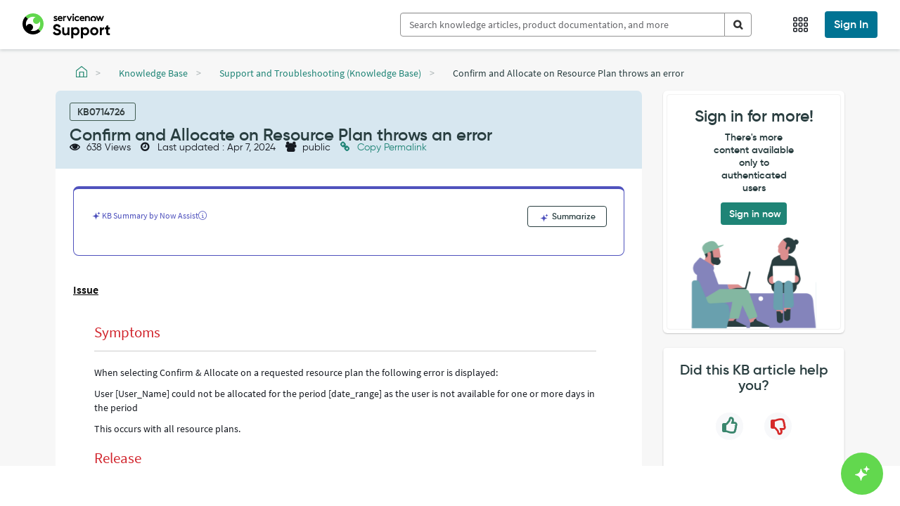

--- FILE ---
content_type: text/html;charset=UTF-8
request_url: https://support.servicenow.com/kb?id=kb_article_view&sysparm_article=KB0714726
body_size: 48854
content:
<!DOCTYPE html><html lang="en" dir="ltr" ng-app="sn.$sp" ng-init="portal_id = '45d6680fdb52220099f93691f0b8f5ad'" style="height: 100%" class="page-{{page.sys_id}} v{{page.sys_id}} ltr sn-sp-page" data-page-id="{{page.sys_id}}"><head sp-metatags=""><base href="/kb"></base><link rel="preload" href="/styles/fonts/glyphicons-halflings-regular.woff2" as="font" crossorigin="anonymous"></link><link rel="preload" href="/scripts/icon-fonts/font-awesome/fonts/fontawesome-webfont.woff2?v=4.7.0" as="font" crossorigin="anonymous"></link><title>Confirm and Allocate on Resource Plan throws an error - Support and Troubleshooting - Now Support Portal</title><meta http-equiv="X-UA-Compatible" content="IE=edge; IE=10"></meta><meta name="viewport" content="width=device-width, initial-scale=1.0"></meta><meta name="mobile-web-app-capable" content="yes"></meta><meta http-equiv="cache-control" content="public"></meta><meta http-equiv="cache-control" content="no-cache"></meta><meta http-equiv="cache-control" content="max-age=0"></meta><meta http-equiv="pragma" content="no-cache"></meta><meta name="description" content="When selecting Confirm &amp; Allocate on a requested resource plan the following error is displayed: User [User_Name] could not be allocated for the period [date_range] as the user is not available for one" custom-tag=""></meta><link rel="preload" href="/images/sp-agent-chat-icon.svg" as="image"></link><link custom-tag="" rel="alternate" hreflang="en" href="https://support.servicenow.com/kb?id=kb_article_view&amp;sysparm_article=KB0714726"></link><meta custom-tag="" name="robots" content="index, follow" /><script custom-tag="" type="application/ld+json">{"@context":"https://schema.org","@type":"TechArticle","headline":"Confirm and Allocate on Resource Plan throws an error","image":"http://support.servicenow.com/29f1d2661baf6010cafa53d8624bcb43.iix","author":{"name":"ServiceNow Support","url":"http://support.servicenow.com/now"},"keywords":"ServiceNow, NowSupport public Knowledge Base articles, Support and Troubleshooting,KB0714726,","wordcount":"448","publisher":"ServiceNow","url":"https://support.servicenow.com/kb?id=kb_article_view&sysparm_article=KB0714726","datePublished":"2018-10-15","dateCreated":"2018-10-11","dateModified":"2024-04-07","description":"<h2>Confirm and Allocate on Resource Plan throws an error</h2><br/><div style=\"overflow-x:auto\"><article><div ><h3 >Issue </h3><section><style type=\"text/css\"><!--\r\ndiv.margin{\r\n    padding: 10px 40px","articleBody":"<h2>Confirm and Allocate on Resource Plan throws an error</h2><br/><div style=\"overflow-x:auto\"><article><div ><h3 >Issue </h3><section><style type=\"text/css\"><!--\r\ndiv.margin{\r\n    padding: 10px 40px 40px 30px;\r\n}\r\n\r\ntable.tocTable{\r\n    border: 1px solid;\r\n    border-color:#E0E0E0;\r\n    background-color: rgb(245, 245, 245);\r\n    padding-top: .6em;\r\n    padding-bottom: .6em;\r\n    padding-left: .9em;\r\n    padding-right: .6em;\r\n}\r\n\r\ntable.noteTable{\r\n    border:1px solid;\r\n    border-color:#E0E0E0;\r\n    background-color: rgb(245, 245, 245);\r\n    width: 100%;\r\n    border-spacing:2;\r\n}\r\n\r\ntable.internaltable {\r\n        white-space:nowrap;\r\n        text-align:left;\r\n        border-width: 1px;\r\n        border-collapse: collapse;\r\n        font-size:14px;\r\n        width: 85%;\r\n}\r\n\r\ntable.internaltable th {\r\n        border-width: 1px;\r\n        padding: 5px;\r\n        border-style: solid;\r\n        border-color: rgb(245, 245, 245);\r\n        background-color: rgb(245, 245, 245);\r\n}\r\n\r\ntable.internaltable td {\r\n        border-width: 1px;\r\n        padding: 5px;\r\n        border-style: solid;\r\n        border-color: #E0E0E0;\r\n        color: #000000;\r\n}\r\n\r\n.title {\r\n    color: #D1232B;\r\n    font-weight:normal;\r\n    font-size:28px;\r\n}\r\n\r\n\r\nh1{\r\n    color: #D1232B;\r\n    font-weight:normal;\r\n    font-size:21px;\r\n    margin-bottom:-5px\r\n}\r\n\r\nh2{\r\n    color: #646464;\r\n    font-weight:bold;\r\n    font-size:18px;\r\n}\r\n\r\nh3{\r\n    color: #000000;\r\n    font-weight:BOLD;\r\n    font-size:16px;\r\n    text-decoration:underline;\r\n}\r\n\r\nh4{\r\n    color: #646464;\r\n    font-weight:BOLD;\r\n    font-size:15px;\r\n    text-decoration:;\r\n}\r\n\r\nh5{\r\n    color: #000000;\r\n    font-weight:BOLD;\r\n    font-size:13px;\r\n    text-decoration:;\r\n}\r\n\r\nh6{\r\n    color: #000000;\r\n    font-weight:BOLD;\r\n    font-size:14px;\r\n    text-decoration:;\r\n}\r\n\r\nul{\r\n    list-style: disc outside none;\r\n    margin-left: 0;\r\n}\r\n\r\nli {\r\n    padding-left: 1em;\r\n}\r\n--></style>\r\n<div class=\"margin\">\r\n<h1>Symptoms</h1>\r\n<hr style=\"border-top-width: 1px; border-top-style: solid; border-top-color: #cccccc;\" />\r\n<p>When selecting Confirm &amp; Allocate on a requested resource plan the following error is displayed:</p>\r\n<p>User [User_Name] could not be allocated for the period [date_range] as the user is not available for one or more days in the period</p>\r\n<p>This occurs with all resource plans.</p>\r\n<h1>Release</h1>\r\n<hr style=\"border-top-width: 1px; border-top-style: solid; border-top-color: #cccccc;\" />\r\n<p>London Patch 1</p>\r\n<h1>Cause</h1>\r\n<hr style=\"border-top-width: 1px; border-top-style: solid; border-top-color: #cccccc;\" />\r\n<p>Customized ResourcePlan script include is causing the error. </p>\r\n<h1>Resolution</h1>\r\n<hr style=\"border-top-width: 1px; border-top-style: solid; border-top-color: #cccccc;\" />\r\n<p>Revert to out of box ResourcePlan script include.</p>\r\n<h1> </h1>\r\n</div></section></div></article></div>"}</script><link custom-tag="" rel="canonical" href="https://support.servicenow.com/kb?id=kb_article_view&amp;sysparm_article=KB0714726"></link><link href="now-favicon.png" rel="shortcut icon"></link><link href="images/mobile/apple_touch_snc.png?v=10-03-2025_1322" rel="apple-touch-icon"></link><link rel="stylesheet" href="styles/fonts/source-sans-pro/source-sans-pro-latin.css?v=6ca892bc47857e10b7832920326d438e" media="none" onload="if(media!='all')media='all'"></link><link rel="stylesheet" href="styles/css_includes_$sp.css?v=6ca892bc47857e10b7832920326d438e" media="none" onload="if(media!='all')media='all'"></link><link href="styles/scss/sp-bootstrap-rem.scss?portal_id=45d6680fdb52220099f93691f0b8f5ad&amp;theme_id=c0d5b6c31b5cf4107cf453d8624bcb8d&amp;v=6ca892bc47857e10b7832920326d438e&amp;uxf_theme_id=null&amp;uxf_theme_variant_id=null&amp;is_rtl=false" rel="stylesheet" type="text/css"></link><link rel="stylesheet" href="styles/css_includes_$sp_later.css?v=6ca892bc47857e10b7832920326d438e" media="none" onload="if(media!='all')media='all'"></link><link href="sp_async_css_includes.spcssdbx?portal=45d6680fdb52220099f93691f0b8f5ad&amp;theme=c0d5b6c31b5cf4107cf453d8624bcb8d&amp;c=20250926052026" type="text/css" rel="stylesheet" media="none" onload="if(media!='all')media='all'"></link><style>.navbar-brand span {
	max-width: 25rem !important;
}
.dropdown-menu > li > a[href^="?id=user_profile"] {
	display: none;
}
.nav > li > a[href^="?id=user_profile"] {
	pointer-events: none;
}
#uiNotificationContainer {
	margin-top: 5% !important;
	z-index: 1200 !important;
}
.timeline-body p {
	white-space: pre-wrap;
}
body {
	min-height: 50rem;
	background-color: #FAFAFA;
}
body .padding-top {
	padding: 0rem !important;
}
.timeline {
	max-height: 150vh !important;
}
div .fill-section {
	position: inherit !important;
}
section.page {
	height: auto !important;
}
a:focus {
	outline: 0rem;
}
.sp-ac-root button.sp-ac-btn, .sp-ac-root button.sp-ac-btn:hover {
	background-color: #63DF4E;
}
.sp-ac-root button.sp-ac-btn.closed .sp-ac-btn-icon {
	background-image: url(/chat-ai-sparkle.svg);
}
.sp-ac-root button.sp-ac-btn.open .icon-cross {
	color: #032D42;
}</style><script data-description="NOW glide web analytics siteid and url">window.snWebaConfig = window.snWebaConfig || {};
		// glide web analytics config
		window.snWebaConfig.siteId = "0";
		window.snWebaConfig.trackerURL = "";
		window.snWebaConfig.webaScriptPath = "/scripts/piwik-3.1.1/thirdparty/piwik.min.js";
		window.snWebaConfig.ambClient = (window.g_ambClient) ? window.g_ambClient : ((window.amb)? window.amb.getClient(): "");
		window.snWebaConfig.subscribed = false;</script><script data-description="NOW session, user_name, etc">window.NOW = window.NOW || {};
		// record watch / presence
		window.NOW.session_id = 'BFE6084D47813250B7832920326D4344';
		window.NOW.user_name = 'guest';
		window.NOW.user_id = 'guest';
		window.NOW.user_display_name = 'Guest';
		window.NOW.user_initials = 'G';
		window.NOW.user_avatar = '';
		window.NOW.presence_interval = 60;
		window.NOW.record_presence_interval = 20;
		window.NOW.ambConnected = false;</script><script data-description="NOW ucm, analytics related default props">window.NOW.analytics_enabled = false;
		window.NOW.performance_monitoring_enabled = true;
		window.NOW.sp_analytics_plugin_active = false;
		window.NOW.sp_analytics_portal_override = false;
		window.NOW.ucm_invocations = 0;
		window.NOW.ucm_portal_id = '';
		window.NOW.enable_new_web_sdk = false;
		window.NOW.ux_collection_mode = 'Both';
		window.NOW.usage_tracking = window.NOW.usage_tracking || {};
		window.NOW.usage_tracking.ucm_encountered_exception = true;
		window.NOW.usage_tracking.user_consent = 'NoConsentRequired';
		window.NOW.user_impersonating = undefined;
		window.NOW.usage_tracking.usage_tracking_allowed_for_session = false;
		window.NOW.usage_tracking.tracking_enabled = false;
		window.NOW.usage_tracking.consent_toggle_available = false;
		window.NOW.instrumentation_authkey = '';
		window.NOW.user_id_hashed = '84983c60f7daadc1cb8698621f802c0d9f9a3c3c295c810748fb048115c186ec';
		window.NOW.instrumentation_api_host = '';
		window.NOW.instance_id = '9100f90a46552c5200b796249a87144f';
		window.NOW.instance_name = 'hi';
		window.NOW.domain_id = '';
		window.NOW.unauthenticated_user_tracking_enabled = false;
		window.NOW.isForceRestrictedPortal = false;</script><script data-description="NOW ucm, analytics related props">
		window.NOW.analytics_enabled = 'true' == 'true';
        window.NOW.performance_monitoring_enabled = ('true' == 'true' && 'true' == 'true');
        window.NOW.sp_analytics_plugin_active = true; 
		window.NOW.sp_analytics_portal_override = '' == 'true';
		window.NOW.ucm_invocations = parseInt('');
		window.NOW.ucm_portal_id = '';
        window.NOW.enable_new_web_sdk = 'false' == 'true';
		window.NOW.ux_collection_mode = 'Both';
		window.NOW.usage_tracking = window.NOW.usage_tracking || {};
		window.NOW.usage_tracking.user_consent = '';
		window.NOW.user_impersonating = false;
		window.NOW.usage_tracking.usage_tracking_allowed_for_session = '' == 'true';
        window.NOW.usage_tracking.tracking_enabled = '' == 'true';
		window.NOW.usage_tracking.consent_toggle_available = '' == 'true';
		window.NOW.instrumentation_authkey_hisp = '5f7dca41db72a010dd03a40fd3961911';
		window.NOW.user_id_hashed = '84983c60f7daadc1cb8698621f802c0d9f9a3c3c295c810748fb048115c186ec';
		window.NOW.instrumentation_api_host = 'https://api-appsee.service-now.com';
		window.NOW.instance_id = '9100f90a46552c5200b796249a87144f';
		window.NOW.instance_name = 'hi';
		window.NOW.domain_id = '';
		window.NOW.user_type = 'Unauthenticated';
		window.NOW.company_name = '';
		window.NOW.user_role = '';
		window.NOW.support_level= '';
		window.NOW.support_level_value= '';
		window.NOW.octane_role = '';
		window.NOW.isAppseeTrackingEnabled = 'true';
		window.NOW.isUserAppseeTrackingEnabled = 'true';
		window.NOW.isRegulatedInstance = 'false';window.NOW.unauthenticated_user_tracking_enabled = true;window.NOW.isForceRestrictedPortal = false;</script><script data-description="NOW vars set by properties, custom events, g_* globals">
		window.g_ck = '33e6084d47813250b7832920326d434536c4d2bcde1cb4f67eec37c852368f216e370249';
		window.g_spd = '' === 'true';
		window.logged_in = false;
		if (!window.NOW)
			window.NOW = {};
		window.NOW.ac_wait_time = parseInt(250, 10);
		window.NOW.ac_max_search_matches = parseInt(100, 10);
		window.NOW.sp_dual_list_default_view = '';
		window.NOW.sp_debug = 'false' == 'true';
		window.NOW.sp_show_console_error = 'true' == 'true' && false;
		window.NOW.page_id = 'kb_article_view';
		window.NOW.portal_id = '45d6680fdb52220099f93691f0b8f5ad';
		window.NOW.uxf_theme_id='null';
		window.NOW.uxf_theme_variant_id='null';
		window.NOW.start_page_id = 'kb_article_view';
		window.NOW.ais_enabled = 'false';
		window.NOW.tablet_devices_regex =  '.*(ipad|tablet|kindle|playbook|nexus (7|9|10)|galaxy tab|xoom|surface).*';
		window.NOW.now_assist_enabled = 'false';
		window.NOW.nava_enabled = 'false';
		window.NOW.dynamic_chat_enabled = 'true';
		window.NOW.portal_url_suffix = 'kb';
		window.NOW.has_access = 'true' === 'true';
		window.NOW.portal_theme_id = 'c0d5b6c31b5cf4107cf453d8624bcb8d';
		try {
			window.NOW.matching_uxf_theme_details = JSON.parse('{\"matching_now_experience_theme_id\":\"\",\"matching_now_experience_theme_name\":\"\"}');
		} catch(e) {
			window.NOW.matching_uxf_theme_details = {};
		}
		window.NOW.embeddables_enabled = 'false' == 'true';
		window.NOW.embeddable_macroponents_list = '';
		// script checks for environment
		// if (NOW.sp) ...
		// added Aug 1, 2016
		window.NOW.sp = {};
		window.NOW.sp.version = {};
		window.NOW.sp.version.major = 1;
		window.NOW.sp.version.minor = 2;
		window.NOW.sp.version.dot = 0;
		window.NOW.sp.enableTours = 'true' == 'true';
		window.NOW.sp.can_debug = ('false' == 'true' || 'true' == 'false') || false;
	    window.NOW.sp.enableDateTranslation = '' == 'true';
	    window.NOW.sp.widgetCSSIncludes = {};
		window.NOW.sp.uxfThemeEnable = 'false' === 'true';
		window.NOW.sp.aisDeferLoadEnabled = 'false' == 'true';
		window.NOW.sp.uxpcb = '1762232775304';
		window.NOW.sp.isPortalMesp = 'false' == 'true';
		window.NOW.currency = {};
		window.NOW.currency.code = 'USD';
		window.NOW.locale = {};
		window.NOW.locale.code = 'en_US';
		window.NOW.hasAdvanceChat = "false" === "true";
		try {
			window.NOW.dateFormat = JSON.parse("{\"timeAgo\": false, \"dateBoth\": false}");
		} catch (e) {
			window.NOW.dateFormat = {timeAgo: false, dateBoth: false};
		}

		var timeleft = parseInt('2', 10);
		window.NOW.session_timeleft = isNaN(timeleft) ? 120 : timeleft * 60;

		window.NOW.forgetMe = 'true'

		// SP Context Manager
		window.NOW.sp_ctx_mgr_timeout = parseInt(5000, 10);

		// SP doesn't define app resources yet
		window.SN_APP_RESOURCES = {};

		// script globals
		var g_tz_offset = -28800000;
		var g_tz = 'US/Pacific';
		var g_first_day_of_week = parseInt(1, 10);
		var g_date_picker_first_day_of_week = parseInt(0, 10);
		var g_notif_timeout = parseInt(5, 10);
		var g_notification_threshold = parseInt(5, 10);
		var g_ck = '33e6084d47813250b7832920326d434536c4d2bcde1cb4f67eec37c852368f216e370249';
		var g_searchWaitTime = 100;
		var g_amb_on_login = false;

		var g_lang = 'en';
		var g_system_lang = "en";
		var g_user_date_time_format = "yyyy-MM-dd HH:mm:ss";
		var g_user_date_format = "yyyy-MM-dd";
		var g_user_decimal_separator = ".";
		var g_user_grouping_separator = ",";
		var g_text_direction = "ltr";
		var g_accessibility = "false";
		var g_accessibility_resizeText = "true" === "true";
		var g_accessibility_visual_patterns = false;
		var g_accessibility_screen_reader_table = false;
		var g_glide_list_separator = ", ";
		var g_sort_elements_by_session_language = "true" == "true";
		var g_dirty_form_warning_enabled = "true" == "true";
		var g_mandatory_field_msg = 'The following fields are incomplete:';
		var g_field_error_msg = 'The following fields contain errors:';
		var g_choose_date_msg = 'Choose date';
		var g_tinymce_remove_script_host = "true" == "true";
		var g_tinymce_convert_urls = "false" == "true";
		var g_tinymce_relative_urls = "true" == "true";
		var g_datepicker_validation_enable = "true" == "true";
		var g_choices_show_missing = "true" == "true";
		var g_builddate = "10-03-2025_1322";
		var g_has_agent_chat_config = "true" === "true";
		var g_portal_isrtl= "false" === "true";
		var g_portal_dark_theme_enabled = "false" === "true";
		var g_user_is_admin = "false" === "true";
		var g_persist_msgs_through_page_nav = "true" == "true";
		var g_attachment_force_download_all_mime_types = "true" === "true";
		var g_attachment_force_download_mime_type = "text/html,application/xml,image/svg,image/svg+xml";
		var g_universal_link_flag = "false" === "true";
		var g_sso_open_in_window = "false" === "true";
		var g_user_login_method = "";
		var g_ref_ac_startswith = "true" == "true";
		Object.defineProperty(window, "g_prevent_access_from_console", {
		value: "false" == "true",
		writable: false
		});
		window.NOW.multisso_enabled = "true" === "true";
		window.NOW.ui_scripts_version_map = '{\"x_snc_sam_portal.linkify\":2,\"global.JSLogProxy\":5,\"global.GlideUser Proxy\":8,\"sn_ciwf_ui_cmpnt.knowledge_quick_links\":0,\"sn_risk_advanced.RiskAdvancedFormUtilsWS\":10,\"global.DateTimeProxy\":19,\"WebAuthnUtil\":44,\"RiskAssessmentResults\":5,\"sn_audit.AuditUtilsWS\":9,\"sn_ciwf_ui_cmpnt.faq\":0,\"sn_ciwf_ui_cmpnt.browse_taxonomy\":0,\"sn_agent.AccAjax\":24,\"x_snc_hi_nowsre.NowSRE to ReqNow redirec\":0,\"PmPreDatedTaskHandler\":61,\"tabbedFormatters\":4,\"sn_ciwf_ui_cmpnt.data_list\":4,\"utils.validators.email\":3,\"sp.validation.executor\":128,\"sn_ciwf_ui_cmpnt.banner\":0,\"sn_ciwf_ui_cmpnt.catalog_quick_links\":0,\"PmClientDateAndDurationHandler\":146,\"sn_ciwf_ui_cmpnt.case_cards\":1,\"sn_grc.ItemGenerationWS\":19,\"sn_risk.RiskFormUtilsV2WS\":58,\"global.redirectUnauthUserfromkbtopublick\":27,\"sn_ms_oam.markdown-it.min.js\":1,\"sn_ms_oam.adaptivecards.min.js\":10,\"AstContractClientSideWSAPI\":30,\"sn_ciwf_ui_cmpnt.banner_carousel\":0,\"global.RedirectUsersfromHISPtoNOW\":47,\"global.GlideScratchpadProxy\":1,\"x_snc_aiops_prb_en.AIOpsPrbEnKEGen\":11,\"x_snc_sn_code_help.code_helper_scan_find\":2,\"sn_grc.ArrayUtilsWS\":3,\"global.GetMessageProxy\":1,\"sn_ex_sp.ec_url_whitelist\":0,\"global.Browser Console Proxy\":8,\"sn_gf.FieldsBasedOnAutomateHandlerWS\":3,\"global.GlideAjaxProxy\":61,\"sn_agent.MonitoredCiValidation\":10,\"global.html2canvas_samWkspc\":3,\"sn_grc.ProfileFormUtilsWS\":1,\"sn_risk_advanced.RiskEventUtilsWS\":31,\"global.GlideServiceCatalogProxy\":0,\"global.GetMessagesProxy\":3,\"x_snc_sam_portal.local.multiselect\":11,\"global.jspdf_samWkspc\":3,\"sn_uxc_gen_ai.WWNACaretPosition\":18,\"sn_twilio_driver.TwilioDirectMigration\":23,\"sn_grc.IndicatorSchedulingWS\":69,\"global.WindowProxy\":29,\"sn_grc.GRCSecurityUtilsWS\":69,\"SkippedRecordRuleEngineUtils\":40,\"sn_ciwf_ui_cmpnt.object\":3,\"global.DateTimeConstantsProxy\":1}' ? JSON.parse('{\"x_snc_sam_portal.linkify\":2,\"global.JSLogProxy\":5,\"global.GlideUser Proxy\":8,\"sn_ciwf_ui_cmpnt.knowledge_quick_links\":0,\"sn_risk_advanced.RiskAdvancedFormUtilsWS\":10,\"global.DateTimeProxy\":19,\"WebAuthnUtil\":44,\"RiskAssessmentResults\":5,\"sn_audit.AuditUtilsWS\":9,\"sn_ciwf_ui_cmpnt.faq\":0,\"sn_ciwf_ui_cmpnt.browse_taxonomy\":0,\"sn_agent.AccAjax\":24,\"x_snc_hi_nowsre.NowSRE to ReqNow redirec\":0,\"PmPreDatedTaskHandler\":61,\"tabbedFormatters\":4,\"sn_ciwf_ui_cmpnt.data_list\":4,\"utils.validators.email\":3,\"sp.validation.executor\":128,\"sn_ciwf_ui_cmpnt.banner\":0,\"sn_ciwf_ui_cmpnt.catalog_quick_links\":0,\"PmClientDateAndDurationHandler\":146,\"sn_ciwf_ui_cmpnt.case_cards\":1,\"sn_grc.ItemGenerationWS\":19,\"sn_risk.RiskFormUtilsV2WS\":58,\"global.redirectUnauthUserfromkbtopublick\":27,\"sn_ms_oam.markdown-it.min.js\":1,\"sn_ms_oam.adaptivecards.min.js\":10,\"AstContractClientSideWSAPI\":30,\"sn_ciwf_ui_cmpnt.banner_carousel\":0,\"global.RedirectUsersfromHISPtoNOW\":47,\"global.GlideScratchpadProxy\":1,\"x_snc_aiops_prb_en.AIOpsPrbEnKEGen\":11,\"x_snc_sn_code_help.code_helper_scan_find\":2,\"sn_grc.ArrayUtilsWS\":3,\"global.GetMessageProxy\":1,\"sn_ex_sp.ec_url_whitelist\":0,\"global.Browser Console Proxy\":8,\"sn_gf.FieldsBasedOnAutomateHandlerWS\":3,\"global.GlideAjaxProxy\":61,\"sn_agent.MonitoredCiValidation\":10,\"global.html2canvas_samWkspc\":3,\"sn_grc.ProfileFormUtilsWS\":1,\"sn_risk_advanced.RiskEventUtilsWS\":31,\"global.GlideServiceCatalogProxy\":0,\"global.GetMessagesProxy\":3,\"x_snc_sam_portal.local.multiselect\":11,\"global.jspdf_samWkspc\":3,\"sn_uxc_gen_ai.WWNACaretPosition\":18,\"sn_twilio_driver.TwilioDirectMigration\":23,\"sn_grc.IndicatorSchedulingWS\":69,\"global.WindowProxy\":29,\"sn_grc.GRCSecurityUtilsWS\":69,\"SkippedRecordRuleEngineUtils\":40,\"sn_ciwf_ui_cmpnt.object\":3,\"global.DateTimeConstantsProxy\":1}') : {};
		
		var g_has_encryption_context = false;
		var g_has_kmf_encryption = "opt_in" === "opt_in";

		// PRB1395165: prevent ClientScriptScoper errors from scoped UI Scripts
		ScopedGlideDialogWindowGenerator = function() { return null; };
		ScopedGlideAjaxGenerator = function() { return null; };
		ScopedGFormGenerator = function() { return null; };
		window.NOW.req_has_lang = 'false' == 'true';
	</script><script src="scripts/thirdparty/dompurify/purify.min.js?sysparm_substitute=false"></script><script type="text/javascript" src="/scripts/js_includes_sp_libs_min.jsx?v=10-03-2025_1322&amp;lp=Fri_Oct_10_21_37_43_PDT_2025&amp;c=69_2084"></script><script type="text/javascript" src="/scripts/dist/sp_min.jsx?v=10-03-2025_1322"></script><script language="javascript" src="global.redirectUnauthUserfromkbtopublick.jsdbx?c=27"></script><script language="javascript" src="https://signon.service-now.com/x_snc_sso.sso_session_keep_alive.min.jsdbx"></script><script language="javascript" src="https://signon.service-now.com/x_snc_sso.seamless_sso.min.jsdbx?v=2"></script><script type="text/javascript" src="/global.Redirect Users.jsdbx?c=551"></script><link rel="stylesheet" type="text/css" href="/5cadcfe04768a59803112f46736d4318.spcssdbx?c=165&amp;portal=45d6680fdb52220099f93691f0b8f5ad&amp;theme=c0d5b6c31b5cf4107cf453d8624bcb8d"></link><script type="text/javascript" src="/global.snAnalytics.js.jsdbx?c=37"></script><script type="text/javascript" src="/tabbedFormatters.jsdbx?c=4"></script><script data-description="set sp.dependencies">(function(){
			angular.module('sp.dependencies', ["nowsreTabbedFormFilters"]);
		    var portal = JSON.parse('{\"sqanda_knowledge_base_dv\":\"\",\"sc_category_page_dv\":\"\",\"icon\":\"\",\"kb_knowledge_page_dv\":\"\",\"ts_index_group\":\"2c3e7d1513c93300e618bfd63244b0d7\",\"title\":\"Now Support Portal\",\"sys_class_name\":\"sp_portal\",\"ts_index_group_dv\":\"portal_index_group\",\"sys_id\":\"45d6680fdb52220099f93691f0b8f5ad\",\"enable_favorites\":false,\"theme_dv\":\"NOW Support KB theme\",\"default\":false,\"enable_ais\":false,\"inactive\":false,\"alternate_portal_dv\":\"\",\"homepage_dv\":\"kb_home\",\"notfound_page_dv\":\"404\",\"sc_catalog_dv\":\"\",\"logo\":\"29f1d2661baf6010cafa53d8624bcb43.iix\",\"sys_name\":\"Now Support Portal\",\"sp_rectangle_menu_dv\":\"\",\"theme\":\"c0d5b6c31b5cf4107cf453d8624bcb8d\",\"sys_scope\":\"bab6dea3db20320099f93691f0b8f590\",\"search_results_configuration_dv\":\"\",\"sc_catalog_page_dv\":\"\",\"hide_portal_name\":false,\"sys_class_name_dv\":\"Service Portal\",\"search_application_dv\":\"\",\"quick_start_config\":\"[{\\r\\n\\t\\\"tagline\\\": {\\r\\n\\t\\t\\\"table\\\" : \\\"sp_instance\\\",\\r\\n\\t\\t\\\"sys_id\\\" : \\\"5eb91a13db50320099f93691f0b8f5ae\\\",\\r\\n\\t\\t\\\"field\\\" : \\\"title\\\"\\r\\n\\t},\\r\\n\\t\\\"hero_background\\\": {\\r\\n\\t\\t\\\"table\\\" : \\\"sp_container\\\",\\r\\n\\t\\t\\\"sys_id\\\" : \\\"87f999e4dbd3220099f93691f0b8f57d\\\",\\r\\n\\t\\t\\\"field\\\" : \\\"background_image\\\"\\r\\n\\t}\\r\\n}]\\r\\n\",\"sys_tags\":\"\",\"login_page_dv\":\"\",\"css_variables\":\"$sp-tagline-color:#000000;\\r\\n\\r\\n/* To adjust the width for portal title */\\r\\n.navbar-brand span\\r\\n {\\r\\n     max-width:250px!important;\\r\\n }\\r\\n \\r\\n /* To Remove the profile option from the Knowledge support portal */\\r\\n.dropdown-menu > li > a[href^=\\\"?id=user_profile\\\"] \\r\\n {\\r\\n display:none;\\r\\n }\\r\\n .nav > li > a[href^=\\\"?id=user_profile\\\"]\\r\\n {\\r\\n pointer-events:none;\\r\\n }\\r\\n \\r\\n /* for reimagine kb */\\r\\n#uiNotificationContainer { \\r\\n  \\tmargin-top: 5% !important;\\r\\n\\tz-index: 1200 !important;\\r\\n}\\r\\n.timeline-body p {\\r\\n  white-space: pre-wrap;\\r\\n}\\r\\nbody {\\r\\n\\tmin-height: 500px;\\r\\n\\tbackground-color: #FAFAFA;\\r\\n\\r\\n}\\r\\nbody .padding-top {\\r\\n\\tpadding: 0px !important;\\r\\n}\\r\\n.timeline {\\r\\n\\tmax-height:150vh !important; \\r\\n}\\r\\ndiv .fill-section {\\r\\n\\tposition: inherit !important;\\r\\n}\\r\\nsection.page { \\r\\n  height: auto !important;\\r\\n}\\r\\na:focus {\\r\\n outline : 0px; \\r\\n}\",\"sp_chat_queue_dv\":\"\",\"rtl_enabled\":false,\"notfound_page\":\"3c2c9063cb11020000f8d856634c9c1f\",\"enable_certificate_based_authentication\":false,\"kb_knowledge_base_dv\":\"\",\"enable_embeddables\":false,\"login_page\":\"90a6c6cadbe1609031c6443039961941\",\"url_suffix\":\"kb\",\"dark_theme_dv\":\"\",\"homepage\":\"e1c919e4dbd3220099f93691f0b8f535\"}');
			angular.module('sp.pageData', []).factory('spPageData', function() {
					return {
						getPortal: function () {
							return portal;
						}
		            }
		    });
		})();</script><script>$(document).ready(function() {
					if ('ontouchstart' in window || (navigator.maxTouchPoints !== 'undefined' && navigator.maxTouchPoints > 0) || (navigator.msMaxTouchPoints !== 'undefined' && navigator.msMaxTouchPoints > 0)) {
						$("body").addClass('touch_scroll');
					}
				});</script><style type="text/css">.gsfBackground {
				border-color: #fff779;
				font-size: 16;
				margin-bottom: 5;
			}</style></head><body class="       chrome      " ng-class="[main.style, 'true' == 'true' ? 'has-agent-chat' : '', 'false' == 'true' ? 'dark-theme' : '' ]" ng-cloak="true" ng-controller="spPageCtrl as main" accessibility="false"><div class="flex-row sp-na-root-container"><div class="sp-page-root page flex-column" id="sp-main-wrapper" ng-class="{'sp-loading': main.firstPage, 'sp-can-animate': main.doAnimate}"><div ng-if="main.firstPage" class="sp-page-loader h4" role="status">&nbsp;<fa name="spinner" spin="true"></fa>&nbsp;Loading...</div><div><sn-banner banner-api-url="bannerApiUrl"></sn-banner></div><header ng-if="theme.header &amp;&amp; theme.navbar_fixed" role="banner"><a class="skip-link sr-only" ng-click="main.focusOnPageTitle(true, $event)" href="javascript:void(0)">Skip to page content</a><a class="skip-link sr-only" ng-click="main.focusOnAgentChat()" href="javascript:void(0)">Skip to chat</a><sp-announcements></sp-announcements><sp-widget widget="theme.header" page="page"></sp-widget><div ng-if="subheader" ng-repeat="subheader in subheaders" ng-switch="subheader.semantic_tag" ng-style="main.parseJSON(subheader.background)" ng-class="::[subheader.class_name, 'c' + subheader.sys_id]"><main ng-switch-when="main" ng-class="::main.getContainerClasses(subheader)" role="main"><sp-page-row ng-repeat="row in ::subheader.rows" columns="::row.columns" row="::row" container="::subheader"></sp-page-row></main><div ng-switch-default="" ng-class="::main.getContainerClasses(subheader)"><sp-page-row ng-repeat="row in ::subheader.rows" columns="::row.columns" row="::row" container="::subheader"></sp-page-row></div></div></header><sp-notifications></sp-notifications><div class="sp-page-loader-mobile visible-xs visible-sm sp-loading-indicator la-sm" ng-class="{invisible: main.firstPage || !main.loadingIndicator}"><div></div><div></div><div></div></div><section ng-switch="page.has_custom_main_tag" class="flex-grow page sp-scroll flex-column" role="presentation" tabindex="-1"><header ng-if="theme.header &amp;&amp; !theme.navbar_fixed" role="banner"><a class="skip-link sr-only" ng-click="main.focusOnPageTitle(true, $event)" href="javascript:void(0)">Skip to page content</a><a class="skip-link sr-only" ng-click="main.focusOnAgentChat()" href="javascript:void(0)">Skip to chat</a><sp-announcements></sp-announcements><sp-widget widget="theme.header" page="page"></sp-widget><div ng-if="subheader" ng-repeat="subheader in subheaders" ng-switch="subheader.semantic_tag" ng-style="main.parseJSON(subheader.background)" ng-class="::[subheader.class_name, 'c' + subheader.sys_id]"><main ng-switch-when="main" ng-class="::main.getContainerClasses(subheader)" role="main"><sp-page-row ng-repeat="row in ::subheader.rows" columns="::row.columns" row="::row" container="::subheader"></sp-page-row></main><div ng-switch-default="" ng-class="::main.getContainerClasses(subheader)"><sp-page-row ng-repeat="row in ::subheader.rows" columns="::row.columns" row="::row" container="::subheader"></sp-page-row></div></div></header><header ng-if="!theme.header" role="banner"><sp-announcements></sp-announcements></header><main ng-switch-when="false" class="body padding-top flex-grow" data-page-id="{{page.sys_id}}" data-page-title="{{page.title}}" role="main"><sp-aria-page-title page-title="page.title"></sp-aria-page-title><div ng-switch="container.semantic_tag" ng-repeat="container in containers" ng-style="main.parseJSON(container.background)" ng-class="::[container.class_name, 'c' + container.sys_id]"><main ng-switch-when="main" ng-class="::main.getContainerClasses(container)" role="main"><h2 class="sr-only" ng-if="::container.title" ng-bind="::container.title"></h2><sp-page-row ng-repeat="row in ::container.rows track by row.sys_id" columns="::row.columns" row="::row" container="::container"></sp-page-row></main><div ng-switch-default="" ng-class="::main.getContainerClasses(container)"><h2 class="sr-only" ng-if="::container.title" ng-bind="::container.title"></h2><sp-page-row ng-repeat="row in ::container.rows track by row.sys_id" columns="::row.columns" row="::row" container="::container"></sp-page-row></div></div></main><div ng-switch-default="" class="body padding-top flex-grow" data-page-id="{{page.sys_id}}" data-page-title="{{page.title}}"><sp-aria-page-title page-title="page.title"></sp-aria-page-title><div ng-switch="container.semantic_tag" ng-repeat="container in containers" ng-style="main.parseJSON(container.background)" ng-class="::[container.class_name, 'c' + container.sys_id]"><main ng-switch-when="main" ng-class="::main.getContainerClasses(container)" role="main"><h2 class="sr-only" ng-if="::container.title" ng-bind="::container.title"></h2><sp-page-row ng-repeat="row in ::container.rows track by row.sys_id" columns="::row.columns" row="::row" container="::container"></sp-page-row></main><div ng-switch-default="" ng-class="::main.getContainerClasses(container)"><h2 class="sr-only" ng-if="::container.title" ng-bind="::container.title"></h2><sp-page-row ng-repeat="row in ::container.rows track by row.sys_id" columns="::row.columns" row="::row" container="::container"></sp-page-row></div></div></div><footer ng-if="!main.isObjectEmpty(theme.footer) &amp;&amp; !theme.footer_fixed"><sp-widget widget="theme.footer"></sp-widget></footer></section><footer ng-if="!main.isObjectEmpty(theme.footer) &amp;&amp; theme.footer_fixed"><sp-widget widget="theme.footer"></sp-widget></footer></div><div class="flex-row" ng-class="{invisible: main.firstPage}"><sp-widget widget="{&quot;template&quot;:&quot;&lt;div class=\&quot;chat-wrapper\&quot; id=\&quot;sn-na-dw-wrapper\&quot; ng-class=\&quot;{'hidden': c.hideChat, 'chat-pinned': !c.hideResizer}\&quot;&gt;\n &lt;div class=\&quot;resizer\&quot; ng-class=\&quot;{'hidden': c.hideResizer}\&quot; id=\&quot;sn-na-dw-resizer\&quot;&gt;&lt;/div&gt; &lt;now-assist-full-page-wrapper-app ng-class=\&quot;{'pinned': !c.hideResizer}\&quot; icons=\&quot;{{data.icons}}\&quot; branding-settings=\&quot;{{data.brandingSettings}}\&quot; render-type=\&quot;{{data.renderType}}\&quot; enable-pinned-mode=\&quot;{{data.enablePin}}\&quot;&gt;&lt;/now-assist-full-page-wrapper-app&gt;\n&lt;/div&gt;&quot;,&quot;css&quot;:&quot;\n.v84ec632c431e5210ca4c1f425db8f281 now-assist-full-page-wrapper-app {\n\tposition: fixed;\n\tbottom: 16px;\n\tright: 24px;\n\tz-index: 1000;\n}\n\n.v84ec632c431e5210ca4c1f425db8f281 .pinned {\n\tposition: static;\n\twidth: 100%;\n}\n\n.v84ec632c431e5210ca4c1f425db8f281 .resizer.hidden {\n\tdisplay: none;\n}\n\n.v84ec632c431e5210ca4c1f425db8f281 .resizer {\n\tblock-size: 100%;\n\tinline-size: 8px;\n\tposition: absolute;\n\tz-index: 1001;\n\tcursor: ew-resize;\n}\n\n.v84ec632c431e5210ca4c1f425db8f281 .chat-wrapper {\n\tdisplay: flex;\n\tflex: 1;\n\theight: 100vh;\n}\n\n.v84ec632c431e5210ca4c1f425db8f281 .chat-wrapper .hidden {\n\tdisplay: none;\n}\n@media (max-width: 530px) {\n\t\n.v84ec632c431e5210ca4c1f425db8f281 .chat-pinned {\n\twidth: 100vw;\n}\n}&quot;,&quot;data&quot;:{&quot;isNowAssistEnabled&quot;:false,&quot;flushTimeStamp&quot;:&quot;1762232775304&quot;,&quot;brandingSettings&quot;:{&quot;brandingProperties&quot;:{&quot;bg_color&quot;:&quot;#FFFFFF00&quot;,&quot;va_profile&quot;:&quot;66be8864ebb1311096254c31c5522892&quot;,&quot;new_messages_notifications_enabled&quot;:&quot;false&quot;,&quot;left_panel_header_label&quot;:null,&quot;search_toggle_button_label&quot;:null,&quot;unread_conversation_count_display_enabled&quot;:&quot;true&quot;,&quot;va_logo&quot;:&quot;66990511933e221094daf853ed03d6a3.iix&quot;,&quot;header_label&quot;:&quot;Now Assist&quot;}},&quot;context&quot;:{&quot;live_agent_queue&quot;:&quot;&quot;},&quot;messages&quot;:{&quot;Delete&quot;:&quot;Delete&quot;,&quot;Try refreshing the page.&quot;:&quot;Try refreshing the page.&quot;,&quot;Click here to end flow&quot;:&quot;Click here to end flow&quot;,&quot;Image not found&quot;:&quot;Image not found&quot;,&quot;More information&quot;:&quot;More Information&quot;,&quot;Left&quot;:&quot;Left&quot;,&quot;Browser does not support location API.&quot;:&quot;Browser does not support location API.&quot;,&quot;Send Message&quot;:&quot;Send Message&quot;,&quot;Insert&quot;:&quot;Insert&quot;,&quot;Document Q&amp;A has started&quot;:&quot;Document Q&amp;A has started&quot;,&quot;Appsee Event name cannot be empty.&quot;:&quot;Appsee Event name cannot be empty.&quot;,&quot;Last 3 months&quot;:&quot;Last 3 months&quot;,&quot;No results found&quot;:&quot;No results found&quot;,&quot;Keep on searching&quot;:&quot;Keep on searching&quot;,&quot;Virtual Agent Feedback.&quot;:&quot;Virtual Agent Feedback.&quot;,&quot;Generating&quot;:&quot;Generating&quot;,&quot;Chats&quot;:&quot;Chats&quot;,&quot;July&quot;:&quot;July&quot;,&quot; Calendar Grid. Use arrow keys to adjust the date.&quot;:&quot; Calendar Grid. Use arrow keys to adjust the date.&quot;,&quot;Quarters&quot;:&quot;Quarters&quot;,&quot;This button is unnecessary because the full alert text is available to assistive technology.&quot;:&quot;This button is unnecessary because the full alert text is available to assistive technology.&quot;,&quot;View less&quot;:&quot;View less&quot;,&quot;Search is now even smarter&quot;:&quot;Search is now even smarter&quot;,&quot;Clear ({0})&quot;:&quot;Clear ({0})&quot;,&quot;Contains all selected&quot;:&quot;Contains all selected&quot;,&quot;Invalid &quot;:&quot;Invalid &quot;,&quot;You may also access the support options menu by navigating backwards.&quot;:&quot;You may also access the support options menu by navigating backwards.&quot;,&quot;Agent is typing&quot;:&quot;Agent is typing&quot;,&quot;You reached the limit for refining content&quot;:&quot;You reached the limit for refining content&quot;,&quot;Are you sure you want to end the current conversation?&quot;:&quot;Are you sure you want to end the current conversation?&quot;,&quot;Certain requests and topics within this chat can be tracked here&quot;:&quot;Certain requests and topics within this chat can be tracked here&quot;,&quot;Start new conversation&quot;:&quot;Start new conversation&quot;,&quot;Close modal&quot;:&quot;Close modal&quot;,&quot;AM&quot;:&quot;AM&quot;,&quot;Attachment is uploading&quot;:&quot;Attachment is uploading&quot;,&quot;Show {0} more&quot;:&quot;Show {0} more&quot;,&quot;All Topics&quot;:&quot;All Topics&quot;,&quot;1 item&quot;:&quot;1 item&quot;,&quot;{dialogPositionMessage}. {DRAG_PLACEMENT_MSG}&quot;:&quot;{dialogPositionMessage}. {DRAG_PLACEMENT_MSG}&quot;,&quot;replies&quot;:&quot;replies&quot;,&quot;has rendered a custom control&quot;:&quot;has rendered a custom control&quot;,&quot;{{name}} has set this field to {{value}}&quot;:&quot;{{name}} has set this field to {{value}}&quot;,&quot;No content to display.&quot;:&quot;No content to display.&quot;,&quot;Start a new conversation&quot;:&quot;Start a new conversation&quot;,&quot;Overall Sentiment: &quot;:&quot;Overall Sentiment: &quot;,&quot;Link&quot;:&quot;Link&quot;,&quot;Sep&quot;:&quot;Sep&quot;,&quot;June&quot;:&quot;June&quot;,&quot;+ {0} more&quot;:&quot;+ {0} more&quot;,&quot;This quarter&quot;:&quot;This quarter&quot;,&quot;Processing your file...&quot;:&quot;Processing your file...&quot;,&quot;View next year&quot;:&quot;View next year&quot;,&quot;Ask Now Assist to... Navigate back to check chat messages.&quot;:&quot;Ask Now Assist to... Navigate back to check chat messages.&quot;,&quot;Unable to copy. Try again.&quot;:&quot;Unable to copy. Try again.&quot;,&quot;(opens in new tab)&quot;:&quot;(opens in new tab)&quot;,&quot;Text has exceeded the maximum length.&quot;:&quot;Text has exceeded the maximum length.&quot;,&quot;Ask Now Assist for help or search&quot;:&quot;Ask Now Assist for help or search&quot;,&quot;This content is written in your preferred language. No need to translate.&quot;:&quot;This content is written in your preferred language. No need to translate.&quot;,&quot;No emojis found&quot;:&quot;No emojis found&quot;,&quot;Text cannot be translated to your preferred language.&quot;:&quot;Text cannot be translated to your preferred language.&quot;,&quot;Share to work notes&quot;:&quot;Share to work notes&quot;,&quot;October&quot;:&quot;October&quot;,&quot;Name of current image is {0}&quot;:&quot;Name of current image is {0}&quot;,&quot;Days&quot;:&quot;Days&quot;,&quot;has sent an image&quot;:&quot;has sent an image&quot;,&quot;Enter date or time in the format &quot;:&quot;Enter date or time in the format &quot;,&quot;Contact your ServiceNow administrator for more information.&quot;:&quot;Contact your ServiceNow administrator for more information.&quot;,&quot;Selected&quot;:&quot;Selected&quot;,&quot;Next quarter&quot;:&quot;Next quarter&quot;,&quot;Drag enabled. Press arrows to move by 1 pixel. Hold SHIFT and press arrows to move by 10 pixels. Press SPACE to place or cancel.&quot;:&quot;Drag enabled. Press arrows to move by 1 pixel. Hold SHIFT and press arrows to move by 10 pixels. Press SPACE to place or cancel.&quot;,&quot;Download&quot;:&quot;Download&quot;,&quot;close&quot;:&quot;close&quot;,&quot;Jul&quot;:&quot;Jul&quot;,&quot;Thu&quot;:&quot;Thu&quot;,&quot;loading…&quot;:&quot;loading…&quot;,&quot;Jun&quot;:&quot;Jun&quot;,&quot;{{name}} has modified this field value&quot;:&quot;{{name}} has modified this field value&quot;,&quot;AI summarized this chat using the transcript of the conversation.&quot;:&quot;AI summarized this chat using the transcript of the conversation.&quot;,&quot;View all results for&quot;:&quot;View all results for&quot;,&quot;{0} group&quot;:&quot;{0} Group&quot;,&quot;Next week&quot;:&quot;Next week&quot;,&quot;Contact Support Options&quot;:&quot;Contact Support Options&quot;,&quot;More_menu&quot;:&quot;More&quot;,&quot;Picker Message Error&quot;:&quot;Picker Message Error&quot;,&quot;Virtual agent has sent a button {0}. You can access it in the Chat dialog by navigating back.&quot;:&quot;Virtual agent has sent a button {0}. You can access it in the Chat dialog by navigating back.&quot;,&quot;End conversation&quot;:&quot;End conversation&quot;,&quot;s&quot;:&quot;s&quot;,&quot;Thursday&quot;:&quot;Thursday&quot;,&quot;Searching&quot;:&quot;Searching&quot;,&quot;Card actions&quot;:&quot;Card actions&quot;,&quot;Search emojis&quot;:&quot;Search emojis&quot;,&quot;Expand container to show contents&quot;:&quot;Expand container to show contents&quot;,&quot;Submit&quot;:&quot;Submit&quot;,&quot;new messages&quot;:&quot;new messages&quot;,&quot;Web Search&quot;:&quot;Web Search&quot;,&quot;New Chat&quot;:&quot;New Chat&quot;,&quot;Start a new chat&quot;:&quot;Start a new chat&quot;,&quot;Image of: {0}, {1} {2} of {3}&quot;:&quot;Image of: {0}, {1} {2} of {3}&quot;,&quot; Error: Unsupported document type.&quot;:&quot; Error: Unsupported document type.&quot;,&quot;The field value has changed. &quot;:&quot;The field value has changed. &quot;,&quot;Add&quot;:&quot;Add&quot;,&quot;Neutral&quot;:&quot;Neutral&quot;,&quot;Find knowledge, records, people and more. Try it now!&quot;:&quot;Find knowledge, records, people and more. Try it now!&quot;,&quot;Monday&quot;:&quot;Monday&quot;,&quot;Apply&quot;:&quot;Apply&quot;,&quot;%d years_verbose&quot;:&quot;%d years&quot;,&quot;Close Topic List&quot;:&quot;Close Topic List&quot;,&quot;Another conversation in progress&quot;:&quot;Another conversation in progress&quot;,&quot;Attachment&quot;:&quot;Attachment&quot;,&quot;Show {0} more...&quot;:&quot;Show {0} more...&quot;,&quot;Edit link&quot;:&quot;Edit link&quot;,&quot;View information in list mode&quot;:&quot;View information in list mode&quot;,&quot;Sort By&quot;:&quot;Sort by&quot;,&quot;Select a {0} before modifying this field.&quot;:&quot;Select a {0} before modifying this field.&quot;,&quot;There was a problem submitting your feedback. Try again.&quot;:&quot;There was a problem submitting your feedback. Try again.&quot;,&quot;Friday&quot;:&quot;Friday&quot;,&quot;Dialog&quot;:&quot;Dialog&quot;,&quot;Searching the web (This search is external and does not represent Company content or policies.)&quot;:&quot;Searching the web (This search is external and does not represent Company content or policies.)&quot;,&quot;warning&quot;:&quot;Warning&quot;,&quot;Last year&quot;:&quot;Last year&quot;,&quot;Failed to send message. &quot;:&quot;Failed to send message. &quot;,&quot;New-VA-Window-exit-full-topic-list&quot;:&quot;New-VA-Window-exit-full-topic-list&quot;,&quot;Minimize Image:&quot;:&quot;Minimize Image:&quot;,&quot;Previous page, {0}&quot;:&quot;Previous page, {0}&quot;,&quot;reply&quot;:&quot;Reply&quot;,&quot;Add comments or suggestions. (optional)&quot;:&quot;Add comments or suggestions. (optional)&quot;,&quot;Minimize dialog&quot;:&quot;Minimize dialog&quot;,&quot;Open panel&quot;:&quot;Open panel&quot;,&quot;info&quot;:&quot;Info&quot;,&quot;Retranslate&quot;:&quot;Retranslate&quot;,&quot;Upload up to {0} files (max {1} MB each) to ask questions about their contents&quot;:&quot;Upload up to {0} files (max {1} MB each) to ask questions about their contents&quot;,&quot;Continue with the current request&quot;:&quot;Continue with the current request&quot;,&quot;Unable to translate. &quot;:&quot;Unable to translate. &quot;,&quot;Optional&quot;:&quot;Optional&quot;,&quot;No results for \&quot;{0}\&quot;&quot;:&quot;No results for \&quot;{0}\&quot;&quot;,&quot;Chat icon&quot;:&quot;Chat icon&quot;,&quot;Last 12 months&quot;:&quot;Last 12 months&quot;,&quot;Bad card content&quot;:&quot;Bad card content&quot;,&quot;Preview lightbox of {0}&quot;:&quot;Preview lightbox of {0}&quot;,&quot;Reorder&quot;:&quot;Reorder&quot;,&quot;Dismiss&quot;:&quot;Dismiss&quot;,&quot;State&quot;:&quot;State&quot;,&quot;Bottom&quot;:&quot;Bottom&quot;,&quot;Delete this chat?&quot;:&quot;Delete this chat?&quot;,&quot;End&quot;:&quot;End&quot;,&quot;Clear recent search&quot;:&quot;Clear recent search&quot;,&quot;Chat deleted&quot;:&quot;Chat deleted&quot;,&quot;Arrow keys increase size. Shift + Arrow keys decrease.&quot;:&quot;Arrow keys increase size. Shift + Arrow keys decrease.&quot;,&quot;Showing 0 records&quot;:&quot;Showing 0 records&quot;,&quot;Next 2 quarters&quot;:&quot;Next 2 quarters&quot;,&quot;(opens in new window)&quot;:&quot;(opens in new window)&quot;,&quot;Now Assist&quot;:&quot;Now Assist&quot;,&quot;Sort search results&quot;:&quot;Sort search results&quot;,&quot;(opens in new workspace tab)&quot;:&quot;(opens in new workspace tab)&quot;,&quot;Dynamic Translation plugin is not installed&quot;:&quot;Dynamic Translation plugin is not installed&quot;,&quot;Web search has ended&quot;:&quot;Web search has ended&quot;,&quot;Reset the conversation to switch topics or clear the conversation&quot;:&quot;Reset the conversation to switch topics or clear the conversation&quot;,&quot;Path-modal-close&quot;:&quot;Path-modal-close&quot;,&quot;Show me everything&quot;:&quot;Show me everything&quot;,&quot;Start web search&quot;:&quot;Start web search&quot;,&quot;Error: Looks like that file is too big to upload. {0}MB is the max.&quot;:&quot;Error: Looks like that file is too big to upload. {0}MB is the max.&quot;,&quot; dropped, Final position {0} of {1}&quot;:&quot; dropped, Final position {0} of {1}&quot;,&quot;Now Assist setting up integeration&quot;:&quot;Now Assist setting up integeration&quot;,&quot;Dismiss all alerts&quot;:&quot;Dismiss all alerts&quot;,&quot;To view results generated from Sharepoint, you need to be signed in.&quot;:&quot;To view results generated from Sharepoint, you need to be signed in.&quot;,&quot;views&quot;:&quot;views&quot;,&quot;November&quot;:&quot;November&quot;,&quot;Down&quot;:&quot;Down&quot;,&quot;Last week&quot;:&quot;Last week&quot;,&quot;Server received message&quot;:&quot;Server received message&quot;,&quot;Country code: +{0}&quot;:&quot;Country code: +{0}&quot;,&quot;Dialog drag, button. Press SPACE to enable dragging.&quot;:&quot;Dialog drag, button. Press SPACE to enable dragging.&quot;,&quot;Fr&quot;:&quot;Fr&quot;,&quot;Milliseconds&quot;:&quot;Milliseconds&quot;,&quot;Previous Image&quot;:&quot;Previous Image&quot;,&quot;more times.&quot;:&quot;more times.&quot;,&quot;Here's what you can do next&quot;:&quot;Here's what you can do next&quot;,&quot;Cancel document Q&amp;A&quot;:&quot;Cancel document Q&amp;A&quot;,&quot;Exiting search&quot;:&quot;Exiting search&quot;,&quot;Loading...&quot;:&quot;Loading...&quot;,&quot;Schedule&quot;:&quot;Schedule&quot;,&quot;Previous&quot;:&quot;Previous&quot;,&quot;{0} groups&quot;:&quot;{0} groups&quot;,&quot;Show more&quot;:&quot;Show more&quot;,&quot;Fri&quot;:&quot;Fri&quot;,&quot;Clear all Filters&quot;:&quot;Clear all Filters&quot;,&quot;One year ago&quot;:&quot;One year ago&quot;,&quot;You reached the limit for refining content.&quot;:&quot;You reached the limit for refining content.&quot;,&quot;Go to next page&quot;:&quot;Go to next page&quot;,&quot;Oct&quot;:&quot;Oct&quot;,&quot;You have a chat recommendation. Tab to view the message.&quot;:&quot;You have a chat recommendation. Tab to view the message.&quot;,&quot;AI generates text by using relevant context. Be sure to check for accuracy.&quot;:&quot;AI generates text by using relevant context. Be sure to check for accuracy.&quot;,&quot;Uploading your file...&quot;:&quot;Uploading your file...&quot;,&quot;Failed to delete conversation. Please try again.&quot;:&quot;Failed to delete conversation. Please try again.&quot;,&quot;{childCount} items in {sectionHeader}&quot;:&quot;{childCount} items in {sectionHeader}&quot;,&quot;Next page, {0}&quot;:&quot;Next page, {0}&quot;,&quot;Remove&quot;:&quot;Remove&quot;,&quot;{0} field&quot;:&quot;{0} field&quot;,&quot;View Today&quot;:&quot;View Today&quot;,&quot;Select current image&quot;:&quot;Select current image&quot;,&quot;December&quot;:&quot;December&quot;,&quot;Received invalid card content. Unable to display card.&quot;:&quot;Received invalid card content. Unable to display card.&quot;,&quot;Back&quot;:&quot;back&quot;,&quot;Private&quot;:&quot;Private&quot;,&quot;Last quarter&quot;:&quot;Last quarter&quot;,&quot;Characters left: {0}&quot;:&quot;Characters left: {0}&quot;,&quot;Settings&quot;:&quot;Settings&quot;,&quot;Exit&quot;:&quot;Exit&quot;,&quot;Agent&quot;:&quot;Agent&quot;,&quot;Emoji Icon &quot;:&quot;Emoji Icon &quot;,&quot;Estimated Wait Time: {0}&quot;:&quot;Estimated Wait Time: {0}&quot;,&quot;Actions&quot;:&quot;Actions&quot;,&quot;Content is visible, toggle to hide it&quot;:&quot;Content is visible, toggle to hide it&quot;,&quot;tomorrow&quot;:&quot;tomorrow&quot;,&quot;Reply to Now Assist and press enter to send&quot;:&quot;Reply to Now Assist and press enter to send&quot;,&quot;loading&quot;:&quot;Loading&quot;,&quot;Tomorrow&quot;:&quot;Tomorrow&quot;,&quot;Sources&quot;:&quot;Sources&quot;,&quot;Assigned To&quot;:&quot;Assigned To&quot;,&quot;Grabbed, position of {0} of {1}, Press up and down arrow keys to change position, Spacebar to drop, Escape key to cancel&quot;:&quot;Grabbed, position of {0} of {1}, Press up and down arrow keys to change position, Spacebar to drop, Escape key to cancel&quot;,&quot;Result cards&quot;:&quot;Result cards&quot;,&quot;Searching...&quot;:&quot;Searching...&quot;,&quot;Top&quot;:&quot;Top&quot;,&quot;Discussion summarized by Now Assist&quot;:&quot;Discussion summarized by Now Assist&quot;,&quot;View all &quot;:&quot;View all &quot;,&quot;Try again&quot;:&quot;Try again&quot;,&quot;Last 45 minutes&quot;:&quot;Last 45 minutes&quot;,&quot;The page you are looking for could not be found&quot;:&quot;The page you are looking for could not be found&quot;,&quot;Any of the following selected:&quot;:&quot;Any of the following selected:&quot;,&quot;Helpful&quot;:&quot;Helpful&quot;,&quot;You can refine it&quot;:&quot;You can refine it&quot;,&quot;Checkbox text&quot;:&quot;Checkbox text&quot;,&quot;You're all caught up&quot;:&quot;You're all caught up&quot;,&quot;Mar&quot;:&quot;Mar&quot;,&quot;Showing {0}-{1} of {2}&quot;:&quot;Showing {0}-{1} of {2}&quot;,&quot;Hide&quot;:&quot;Hide&quot;,&quot;No text to translate.&quot;:&quot;No text to translate.&quot;,&quot;May&quot;:&quot;May&quot;,&quot;Translator (\&quot;translator\&quot; field) is invalid&quot;:&quot;Translator (\&quot;translator\&quot; field) is invalid&quot;,&quot;Cancel&quot;:&quot;Cancel&quot;,&quot;{0}, {1}, {2}, {3}, Open in New Tab&quot;:&quot;{0}, {1}, {2}, {3}, Open in New Tab&quot;,&quot;Right&quot;:&quot;Right&quot;,&quot;Go to search results&quot;:&quot;Go to search results&quot;,&quot;Confirm&quot;:&quot;Confirm&quot;,&quot;Listening...&quot;:&quot;Listening...&quot;,&quot;Unlabeled image sent by chat&quot;:&quot;Unlabeled image sent by chat&quot;,&quot;No topics found&quot;:&quot;No topics found&quot;,&quot;Related records&quot;:&quot;Related records&quot;,&quot;Close Image Preview&quot;:&quot;Close Image Preview&quot;,&quot;{0} added&quot;:&quot;{0} added&quot;,&quot;ask Now Assist about {0}&quot;:&quot;ask Now Assist about {0}&quot;,&quot;more time.&quot;:&quot;more time.&quot;,&quot;Contains any selected&quot;:&quot;Contains any selected&quot;,&quot;about a minute&quot;:&quot;%dm&quot;,&quot;Refresh&quot;:&quot;Refresh&quot;,&quot;The user has uploaded a file.&quot;:&quot;The user has uploaded a file.&quot;,&quot;See latest&quot;:&quot;See latest&quot;,&quot;Most relevant&quot;:&quot;Most relevant&quot;,&quot;An unknown message type has occured: {0}&quot;:&quot;An unknown message type has occured: {0}&quot;,&quot;All alerts have been dismissed&quot;:&quot;All alerts have been dismissed&quot;,&quot;better genius result&quot;:&quot;better genius result&quot;,&quot;More tabs&quot;:&quot;More tabs&quot;,&quot;Reply...&quot;:&quot;Reply...&quot;,&quot;Input to search Emojis.&quot;:&quot;Input to search Emojis.&quot;,&quot;Use arrow keys to select a Week Range.&quot;:&quot;Use arrow keys to select a Week Range.&quot;,&quot;Last 120 days&quot;:&quot;Last 120 days&quot;,&quot;More actions&quot;:&quot;More actions&quot;,&quot;{ariaLabel}. {maxlengthLabel}&quot;:&quot;{ariaLabel}. {maxlengthLabel}&quot;,&quot;Document Q&amp;A&quot;:&quot;Document Q&amp;A&quot;,&quot;More Info&quot;:&quot;More Info&quot;,&quot;Select one&quot;:&quot;Select one&quot;,&quot;Document Q&amp;A has ended&quot;:&quot;Document Q&amp;A has ended&quot;,&quot;Last 60 days&quot;:&quot;Last 60 days&quot;,&quot;Reorder canceled&quot;:&quot;Reorder canceled&quot;,&quot;uncategorized&quot;:&quot;uncategorized&quot;,&quot;positive&quot;:&quot;positive&quot;,&quot;Unknown control type selected.&quot;:&quot;Unknown control type selected.&quot;,&quot;Please type your request and press enter to send&quot;:&quot;Please type your request and press enter to send&quot;,&quot;Estimated wait time:&quot;:&quot;Estimated wait time:&quot;,&quot;Filter topics&quot;:&quot;Filter topics&quot;,&quot;Please type your response here&quot;:&quot;Please type your response here&quot;,&quot;Open in New Tab&quot;:&quot;Open in New Tab&quot;,&quot;No chatter at the moment&quot;:&quot;No chatter at the moment&quot;,&quot;Click to continue your existing conversation.&quot;:&quot;Click to continue your existing conversation.&quot;,&quot;Execute action&quot;:&quot;Execute action&quot;,&quot;Last 15 minutes&quot;:&quot;Last 15 minutes&quot;,&quot;No topics created yet&quot;:&quot;No topics created yet&quot;,&quot;Unable to load&quot;:&quot;Unable to load&quot;,&quot;All&quot;:&quot;All&quot;,&quot;Please type your request&quot;:&quot;Please type your request&quot;,&quot;Couldn't end current conversation.&quot;:&quot;Couldn't end current conversation.&quot;,&quot;%d minutes_verbose&quot;:&quot;%d minutes&quot;,&quot;Unknown User&quot;:&quot;Unknown User&quot;,&quot;Reorder item&quot;:&quot;Reorder item&quot;,&quot;Waiting for message send to complete&quot;:&quot;Waiting for message send to complete&quot;,&quot;{0} of {1}&quot;:&quot;{0} of {1}&quot;,&quot;View next month&quot;:&quot;View next month&quot;,&quot;Ask about something else at any time&quot;:&quot;Ask about something else at any time&quot;,&quot;Open record related to attachment&quot;:&quot;Open record related to attachment&quot;,&quot;Thanks for your feedback!&quot;:&quot;Thanks for your feedback!&quot;,&quot;%d days_verbose&quot;:&quot;%d days&quot;,&quot;Click here to skip this message&quot;:&quot;Click here to skip this message&quot;,&quot;Select a debug view&quot;:&quot;Select a debug view&quot;,&quot;Go to first page&quot;:&quot;Go to first page&quot;,&quot;high&quot;:&quot;High&quot;,&quot;Last 30 days&quot;:&quot;Last 30 days&quot;,&quot;Alert level: {0}.&quot;:&quot;Alert level: {0}.&quot;,&quot;Current hour&quot;:&quot;Current hour&quot;,&quot;Please upload {0} file(s) at a time.&quot;:&quot;Please upload {0} file(s) at a time.&quot;,&quot;minute_verbose&quot;:&quot;1 minute&quot;,&quot;selected&quot;:&quot;selected&quot;,&quot;Please upload one of the supported doc types: {0}&quot;:&quot;Please upload one of the supported doc types: {0}&quot;,&quot;Remove from activity stream&quot;:&quot;Remove from activity stream&quot;,&quot;Next year&quot;:&quot;Next year&quot;,&quot;Updated&quot;:&quot;Updated&quot;,&quot;Please add components into the carousel&quot;:&quot;Please add components into the carousel&quot;,&quot;Show filters&quot;:&quot;Show filters&quot;,&quot;This will permanently delete all its messages. However, anything that was created from the chat, like requests, will not be affected.&quot;:&quot;This will permanently delete all its messages. However, anything that was created from the chat, like requests, will not be affected.&quot;,&quot;Loading History&quot;:&quot;Loading History&quot;,&quot;Delete message&quot;:&quot;Delete message&quot;,&quot;April&quot;:&quot;April&quot;,&quot;Check AI-generated summaries for accuracy&quot;:&quot;Check AI-generated summaries for accuracy&quot;,&quot;Screen {0} of {1}&quot;:&quot;Screen {0} of {1}&quot;,&quot;{0} items&quot;:&quot;{0} items&quot;,&quot;Sunday&quot;:&quot;Sunday&quot;,&quot;Current minute&quot;:&quot;Current minute&quot;,&quot;Wednesday&quot;:&quot;Wednesday&quot;,&quot;Dialog drag&quot;:&quot;Dialog drag&quot;,&quot;Support and settings&quot;:&quot;Support and settings&quot;,&quot;Click here to start a new conversation&quot;:&quot;Click here to start a new conversation&quot;,&quot;Skip&quot;:&quot;skip&quot;,&quot;Showing results for&quot;:&quot;Showing results for&quot;,&quot;{0} field : {1}&quot;:&quot;{0} field : {1}&quot;,&quot;Choose 1&quot;:&quot;Choose 1&quot;,&quot;Save&quot;:&quot;Save&quot;,&quot;has no matches&quot;:&quot;has no matches&quot;,&quot;Ask Now Assist to...&quot;:&quot;Ask Now Assist to...&quot;,&quot;Last 2 quarters&quot;:&quot;Last 2 quarters&quot;,&quot;Previous page&quot;:&quot;Previous page&quot;,&quot;Your search&quot;:&quot;Your search&quot;,&quot;Or, continue with the current request&quot;:&quot;Or, continue with the current request&quot;,&quot;Processing...&quot;:&quot;Processing...&quot;,&quot;Last reply {0}&quot;:&quot;Last reply {0}&quot;,&quot;Mo&quot;:&quot;Mo&quot;,&quot;Showing {count} results for&quot;:&quot;Showing {count} results for&quot;,&quot;This message is unable to be sent.&quot;:&quot;This message is unable to be sent.&quot;,&quot;Your login session has expired. Please login again.&quot;:&quot;Your login session has expired. Please login again.&quot;,&quot;Result cards with details&quot;:&quot;Result cards with details&quot;,&quot;{count} results for {searchTerm}&quot;:&quot;{count} results for {searchTerm}&quot;,&quot;less than a minute&quot;:&quot;less than a minute&quot;,&quot;mixed&quot;:&quot;mixed&quot;,&quot;Clear&quot;:&quot;Clear&quot;,&quot;Use Now Assist to...&quot;:&quot;Use Now Assist to...&quot;,&quot;Search {0}&quot;:&quot;Search {0}&quot;,&quot;Chat-window-contact-close&quot;:&quot;Chat-window-contact-close&quot;,&quot;Original Position&quot;:&quot;Original Position&quot;,&quot;Please contact your system administrator.&quot;:&quot;Please contact your system administrator.&quot;,&quot;busy&quot;:&quot;busy&quot;,&quot;Form Model&quot;:&quot;Form Model&quot;,&quot;today&quot;:&quot;today&quot;,&quot;Select all that apply&quot;:&quot;Select all that apply&quot;,&quot;exact match found&quot;:&quot;exact match found&quot;,&quot;OK&quot;:&quot;OK&quot;,&quot;show search panel&quot;:&quot;show search panel&quot;,&quot;Use Now Assist to&quot;:&quot;Use Now Assist to&quot;,&quot;Collapse&quot;:&quot;Collapse&quot;,&quot;No&quot;:&quot;No&quot;,&quot;Not Helpful&quot;:&quot;Not Helpful&quot;,&quot;Be sure to check the AI-generated summary for accuracy and make any needed edits \t\tbefore saving. You'll still have access to the original chat \t\tsummary by Now Assist.&quot;:&quot;Be sure to check the AI-generated summary for accuracy and make any needed edits \t\tbefore saving. You'll still have access to the original chat \t\tsummary by Now Assist.&quot;,&quot;This month&quot;:&quot;This month&quot;,&quot;cleared recent search term&quot;:&quot;cleared recent search term&quot;,&quot;View more&quot;:&quot;View more&quot;,&quot;Tue&quot;:&quot;Tue&quot;,&quot;LIVE AGENT&quot;:&quot;Live Agent&quot;,&quot;{0} items selected&quot;:&quot;{0} items selected&quot;,&quot;Error: A virus was detected in the file you are trying to upload.&quot;:&quot;Error: A virus was detected in the file you are trying to upload.&quot;,&quot;Last 9 months&quot;:&quot;Last 9 months&quot;,&quot;Additional parameters are invalid&quot;:&quot;Additional parameters are invalid&quot;,&quot;Add item&quot;:&quot;Add item&quot;,&quot;Post to activity stream&quot;:&quot;Post to activity stream&quot;,&quot;Type your message&quot;:&quot;Type your message&quot;,&quot;Matching Requests&quot;:&quot;Matching Requests&quot;,&quot;Error&quot;:&quot;Error&quot;,&quot;Page {0}&quot;:&quot;Page {0}&quot;,&quot;Hide sources&quot;:&quot;Hide sources&quot;,&quot;Search results disclaimer&quot;:&quot;Search results disclaimer&quot;,&quot;{distanceInPixels} pixels {direction}&quot;:&quot;{distanceInPixels} pixels {direction}&quot;,&quot;Jan&quot;:&quot;Jan&quot;,&quot;Collapse container to hide contents&quot;:&quot;Collapse container to hide contents&quot;,&quot;Modal-close&quot;:&quot;Modal-close&quot;,&quot;Start chat&quot;:&quot;Start chat&quot;,&quot;Want to continue with the activity you started?&quot;:&quot;Want to continue with the activity you started?&quot;,&quot;Select a choice&quot;:&quot;Select a choice&quot;,&quot;about a month&quot;:&quot;about a month&quot;,&quot;Clear search term&quot;:&quot;Clear search term&quot;,&quot;Choose search context&quot;:&quot;Choose search context&quot;,&quot;PM&quot;:&quot;PM&quot;,&quot;Error: Looks like that you uploaded more than {0} file(s)&quot;:&quot;Error: Looks like that you uploaded more than {0} file(s)&quot;,&quot;Met requirement: {0}.&quot;:&quot;Met requirement: {0}.&quot;,&quot;Resume&quot;:&quot;Resume&quot;,&quot;Search results displayed and the total search count may vary due to security permissions.&quot;:&quot;Search results displayed and the total search count may vary due to security permissions.&quot;,&quot;Apr&quot;:&quot;Apr&quot;,&quot;New-VA-window-modal-close&quot;:&quot;New-VA-window-modal-close&quot;,&quot;{0} removed&quot;:&quot;{0} removed&quot;,&quot;Reply to live agent...&quot;:&quot;Reply to live agent...&quot;,&quot;This field supports {0} or fewer characters.&quot;:&quot;This field supports {0} or fewer characters.&quot;,&quot;Private Message&quot;:&quot;Private Message&quot;,&quot;Activity&quot;:&quot;Activity&quot;,&quot;Selected date: {0}. Use arrow keys to adjust the selected date.&quot;:&quot;Selected date: {0}. Use arrow keys to adjust the selected date.&quot;,&quot;about an hour&quot;:&quot;about an hour&quot;,&quot;Edit&quot;:&quot;Edit&quot;,&quot;Auto Dismiss Countdown&quot;:&quot;Auto Dismiss Countdown&quot;,&quot;Close topic list&quot;:&quot;Close topic list&quot;,&quot;The chat software has been upgraded and requires a restart, please click below to resume your conversation.&quot;:&quot;The chat software has been upgraded and requires a restart, please click below to resume your conversation.&quot;,&quot;Minutes&quot;:&quot;Minutes&quot;,&quot;Live Agent&quot;:&quot;Live Agent&quot;,&quot;Saturday&quot;:&quot;Saturday&quot;,&quot;Try entering shorter phrases, or using different words in your query. For example, try \&quot;vacation days\&quot; instead of \&quot;how many days vacation\&quot;.&quot;:&quot;Try entering shorter phrases, or using different words in your query. For example, try \&quot;vacation days\&quot; instead of \&quot;how many days vacation\&quot;.&quot;,&quot;Reply to Now Assist...&quot;:&quot;Reply to Now Assist...&quot;,&quot;Your expected wait time is about {0} minutes&quot;:&quot;Your expected wait time is about {0} minutes&quot;,&quot;Unknown&quot;:&quot;Unknown&quot;,&quot;Go to previous page&quot;:&quot;Go to previous page&quot;,&quot;January&quot;:&quot;January&quot;,&quot;Content is hidden, toggle to display it&quot;:&quot;Content is hidden, toggle to display it&quot;,&quot;Text (\&quot;text\&quot; field) is missing or invalid&quot;:&quot;Text (\&quot;text\&quot; field) is missing or invalid&quot;,&quot;moderate&quot;:&quot;moderate&quot;,&quot;Enable audio notifications&quot;:&quot;Enable audio notifications&quot;,&quot;Collapse Section&quot;:&quot;Collapse Section&quot;,&quot;Weeks&quot;:&quot;Weeks&quot;,&quot;Dropdown&quot;:&quot;Dropdown&quot;,&quot;Search for people, programs, and more&quot;:&quot;Search for people, programs, and more&quot;,&quot;End live chat&quot;:&quot;End live chat&quot;,&quot;No chatter from the moment&quot;:&quot;No chatter from the moment&quot;,&quot;Enter a valid link address.&quot;:&quot;Enter a valid link address.&quot;,&quot;Sun&quot;:&quot;Sun&quot;,&quot;Previous Page&quot;:&quot;Previous page&quot;,&quot;Show fewer&quot;:&quot;Show fewer&quot;,&quot;{fieldLabel} {timeUnit}&quot;:&quot;{fieldLabel} {timeUnit}&quot;,&quot;Please enter date or time in the format {0} and press enter to send&quot;:&quot;Please enter date or time in the format {0} and press enter to send&quot;,&quot;Show less&quot;:&quot;Show less&quot;,&quot;Close&quot;:&quot;Close&quot;,&quot;Click here to upload an image.&quot;:&quot;Click here to upload an image.&quot;,&quot;{{name}} has cleared the value of this field&quot;:&quot;{{name}} has cleared the value of this field&quot;,&quot;No content available.&quot;:&quot;No content available.&quot;,&quot;Unable to resolve absolute dates for '{0}'&quot;:&quot;Unable to resolve absolute dates for '{0}'&quot;,&quot;Showing {0}&quot;:&quot;Showing {0}&quot;,&quot;Year {0}&quot;:&quot;Year {0}&quot;,&quot;Last page&quot;:&quot;Last page&quot;,&quot;Started&quot;:&quot;Started&quot;,&quot;List Model&quot;:&quot;List Model&quot;,&quot;Records per page&quot;:&quot;Records per page&quot;,&quot;End flow&quot;:&quot;End flow&quot;,&quot;Search from results&quot;:&quot;Search from results&quot;,&quot;if you still need the request you just started, you can continue it:&quot;:&quot;if you still need the request you just started, you can continue it:&quot;,&quot;March&quot;:&quot;March&quot;,&quot;Open and dismiss alert&quot;:&quot;Open and dismiss alert&quot;,&quot;Please pick an option.&quot;:&quot;Please pick an option.&quot;,&quot;Select Rank for Search Result&quot;:&quot;Select Rank for Search Result&quot;,&quot;Connecting&quot;:&quot;Connecting&quot;,&quot;Open&quot;:&quot;Open&quot;,&quot;Go to last page&quot;:&quot;Go to last page&quot;,&quot;offline&quot;:&quot;Offline&quot;,&quot;Open list view&quot;:&quot;Open list view&quot;,&quot;Dismiss alert&quot;:&quot;Dismiss alert&quot;,&quot;Loading&quot;:&quot;Loading&quot;,&quot;Expand topic list&quot;:&quot;Expand topic list&quot;,&quot;about %d hours&quot;:&quot;%dh&quot;,&quot;Maximize dialog&quot;:&quot;Maximize dialog&quot;,&quot;Last 7 days&quot;:&quot;Last 7 days&quot;,&quot;Link text&quot;:&quot;Link text&quot;,&quot;dropdown collapsed&quot;:&quot;dropdown collapsed&quot;,&quot;Continue the activity you started, or start something new and cancel the progress on your ongoing activity.&quot;:&quot;Continue the activity you started, or start something new and cancel the progress on your ongoing activity.&quot;,&quot;Call&quot;:&quot;Call&quot;,&quot;this %d&quot;:&quot;this %d&quot;,&quot;Hide alerts&quot;:&quot;Hide alerts&quot;,&quot;%d minutes&quot;:&quot;%dm&quot;,&quot;End Conversation&quot;:&quot;End conversation&quot;,&quot;Sa&quot;:&quot;Sa&quot;,&quot;Search for options&quot;:&quot;Search for options&quot;,&quot;Positive&quot;:&quot;Positive&quot;,&quot;New-VA-Window-contact-close&quot;:&quot;New-VA-Window-contact-close&quot;,&quot;{viewportEdge} boundary&quot;:&quot;{viewportEdge} boundary&quot;,&quot;Select&quot;:&quot;Select&quot;,&quot;Edit message&quot;:&quot;Edit message&quot;,&quot;Reply&quot;:&quot;Reply&quot;,&quot;Display&quot;:&quot;Display&quot;,&quot;Start searching from all the results&quot;:&quot;Start searching from all the results&quot;,&quot;Su&quot;:&quot;Su&quot;,&quot;Upload an attachment&quot;:&quot;Upload an attachment&quot;,&quot;This week&quot;:&quot;This week&quot;,&quot;Link opens in new window or tab&quot;:&quot;Link opens in new window or tab&quot;,&quot;EVAM Model&quot;:&quot;EVAM Model&quot;,&quot;just now&quot;:&quot;just now&quot;,&quot;Selected date: {0}.&quot;:&quot;Selected date: {0}.&quot;,&quot;available&quot;:&quot;available&quot;,&quot;Add link&quot;:&quot;Add link&quot;,&quot;(opens in current tab)&quot;:&quot;(opens in current tab)&quot;,&quot;Start typing to filter the list of topics below...&quot;:&quot;Start typing to filter the list of topics below...&quot;,&quot;Aug&quot;:&quot;Aug&quot;,&quot;Negative&quot;:&quot;Negative&quot;,&quot;Th&quot;:&quot;Th&quot;,&quot;Phone icon&quot;:&quot;Phone icon&quot;,&quot;This field has no character limit.&quot;:&quot;This field has no character limit.&quot;,&quot;Dialog placed. Press SPACE to enable dragging.&quot;:&quot;Dialog placed. Press SPACE to enable dragging.&quot;,&quot;Search&quot;:&quot;Search&quot;,&quot;Your search returned &quot;:&quot;Your search returned &quot;,&quot;Selected quarter: {0}. Use arrow keys to adjust the selected quarter.&quot;:&quot;Selected quarter: {0}. Use arrow keys to adjust the selected quarter.&quot;,&quot;Use the backspace key to remove pill(s).&quot;:&quot;Use the backspace key to remove pill(s).&quot;,&quot;Not helpful&quot;:&quot;Not helpful&quot;,&quot;For you&quot;:&quot;For you&quot;,&quot;Related List Model&quot;:&quot;Related List Model&quot;,&quot;Tu&quot;:&quot;Tu&quot;,&quot;Years&quot;:&quot;Years&quot;,&quot;%d months&quot;:&quot;%dmo&quot;,&quot;Translated by {0}&quot;:&quot;Translated by {0}&quot;,&quot;Carousel of {0} items&quot;:&quot;Carousel of {0} items&quot;,&quot;Clear ({0}) ({1}) filter&quot;:&quot;Clear ({0}) ({1}) filter&quot;,&quot;Path-contact-close&quot;:&quot;Path-contact-close&quot;,&quot;Failed to send message. Click here to try again.&quot;:&quot;Failed to send message. Click here to try again.&quot;,&quot;View All&quot;:&quot;View All&quot;,&quot;Audio Notifications&quot;:&quot;Audio Notifications&quot;,&quot;emojis for&quot;:&quot;emojis for&quot;,&quot;Nov&quot;:&quot;Nov&quot;,&quot;Press SPACE to enable dragging.&quot;:&quot;Press SPACE to enable dragging.&quot;,&quot;Clear all&quot;:&quot;Clear all&quot;,&quot;Timed out attempting to fetch location.&quot;:&quot;Timed out attempting to fetch location.&quot;,&quot;Up&quot;:&quot;Up&quot;,&quot;Select from the options above&quot;:&quot;Select from the options above&quot;,&quot;Confirmation&quot;:&quot;Confirmation&quot;,&quot;away&quot;:&quot;Away&quot;,&quot;No predictions available&quot;:&quot;No predictions available&quot;,&quot;September&quot;:&quot;September&quot;,&quot;Hours&quot;:&quot;Hours&quot;,&quot;Yes&quot;:&quot;Yes&quot;,&quot;This will end the current conversation. You can always access your conversation history in the chat window.&quot;:&quot;This will end the current conversation. You can always access your conversation history in the chat window.&quot;,&quot;Submit search&quot;:&quot;Submit search&quot;,&quot;Search...&quot;:&quot;Search...&quot;,&quot;Field Recommendation information&quot;:&quot;Field Recommendation information&quot;,&quot;This year&quot;:&quot;This year&quot;,&quot;Continue&quot;:&quot;Continue&quot;,&quot;Looks like that file was too big to upload. {0}MB is the max.&quot;:&quot;Looks like that file was too big to upload. {0}MB is the max.&quot;,&quot;Selected Week: {0}. Use arrow keys to adjust the selected week.&quot;:&quot;Selected Week: {0}. Use arrow keys to adjust the selected week.&quot;,&quot;Screen content&quot;:&quot;Screen content&quot;,&quot;System&quot;:&quot;System&quot;,&quot;{uncategorizedCount} items in uncategorized&quot;:&quot;{uncategorizedCount} items in uncategorized&quot;,&quot;yesterday&quot;:&quot;yesterday&quot;,&quot;Please try your upload again.&quot;:&quot;Please try your upload again.&quot;,&quot;Search instead for &quot;:&quot;Search instead for &quot;,&quot;Board Model&quot;:&quot;Board Model&quot;,&quot;Validation failed. &quot;:&quot;Validation failed. &quot;,&quot;New-VA-Window-exit-overlay&quot;:&quot;New-VA-Window-exit-overlay&quot;,&quot;WK&quot;:&quot;WK&quot;,&quot;Exit full topic list&quot;:&quot;Exit full topic list&quot;,&quot;Check AI-generated content for accuracy.&quot;:&quot;Check AI-generated content for accuracy.&quot;,&quot;Maximize Image:&quot;:&quot;Maximize Image:&quot;,&quot;Tuesday&quot;:&quot;Tuesday&quot;,&quot;Checking for suggestions...&quot;:&quot;Checking for suggestions...&quot;,&quot;Insert emoji&quot;:&quot;Insert emoji&quot;,&quot;Find what you need faster with {assistantName}&quot;:&quot;Find what you need faster with {assistantName}&quot;,&quot;This will erase the progress of your current request.&quot;:&quot;This will erase the progress of your current request.&quot;,&quot;Others&quot;:&quot;Others&quot;,&quot;{pillLabel} is selected&quot;:&quot;{pillLabel} is selected&quot;,&quot;Chat with {assistantName} to get direct answers and helpful resources to your questions.&quot;:&quot;Chat with {assistantName} to get direct answers and helpful resources to your questions.&quot;,&quot;Cancelled&quot;:&quot;Cancelled&quot;,&quot;View&quot;:&quot;View&quot;,&quot;Mon&quot;:&quot;Mon&quot;,&quot;Broken Image:&quot;:&quot;Broken Image:&quot;,&quot;We&quot;:&quot;We&quot;,&quot;Please pick an option from the chat window.&quot;:&quot;Please pick an option from the chat window.&quot;,&quot;Click here to upload a file.&quot;:&quot;Click here to upload a file.&quot;,&quot;Unmask password&quot;:&quot;Unmask password&quot;,&quot;Maximum length exceeded. Characters left: {0}&quot;:&quot;Maximum length exceeded. Characters left: {0}&quot;,&quot;New-VA-window-no-topics&quot;:&quot;New-VA-window-no-topics&quot;,&quot;Found custom control with no component SysID: &quot;:&quot;Found custom control with no component SysID: &quot;,&quot;Are you looking for: &quot;:&quot;Are you looking for: &quot;,&quot;You can revisit all of your past chats and continue ones that are still active.&quot;:&quot;You can revisit all of your past chats and continue ones that are still active.&quot;,&quot;Expand Section&quot;:&quot;Expand Section&quot;,&quot;Filter&quot;:&quot;Filter&quot;,&quot;Last 30 minutes&quot;:&quot;Last 30 minutes&quot;,&quot;View previous month&quot;:&quot;View previous month&quot;,&quot;Type your message and press enter to send&quot;:&quot;Type your message and press enter to send&quot;,&quot;Seconds&quot;:&quot;Seconds&quot;,&quot;Here's what you can do next:&quot;:&quot;Here's what you can do next:&quot;,&quot;Last hour&quot;:&quot;Last hour&quot;,&quot;%d ago&quot;:&quot;%d ago&quot;,&quot;No more results because one or more results were removed due to security constraints&quot;:&quot;No more results because one or more results were removed due to security constraints&quot;,&quot;Last 90 days&quot;:&quot;Last 90 days&quot;,&quot;Your expected wait time is about 1 minute&quot;:&quot;Your expected wait time is about 1 minute&quot;,&quot;Support&quot;:&quot;Support&quot;,&quot;Sorry, an unrecoverable error has occurred.&quot;:&quot;Sorry, an unrecoverable error has occurred.&quot;,&quot;{newValue} was {oldValue}&quot;:&quot;{newValue} was {oldValue}&quot;,&quot;Last 2 years&quot;:&quot;Last 2 years&quot;,&quot;Recent Searches&quot;:&quot;Recent Searches&quot;,&quot;Modal-contact-support-close&quot;:&quot;Modal-contact-support-close&quot;,&quot;citation-icon&quot;:&quot;citation-icon&quot;,&quot;Mask password&quot;:&quot;Mask password&quot;,&quot;Disable notifications&quot;:&quot;Disable notifications&quot;,&quot;Error: Your document couldn't be uploaded.&quot;:&quot;Error: Your document couldn't be uploaded.&quot;,&quot;Routing you to a live agent&quot;:&quot;Routing you to a live agent&quot;,&quot;Last 6 months&quot;:&quot;Last 6 months&quot;,&quot;Unknown error occurred&quot;:&quot;Unknown error occurred&quot;,&quot;Position {0} of {1}&quot;:&quot;Position {0} of {1}&quot;,&quot;Translate&quot;:&quot;Translate&quot;,&quot;No content to display&quot;:&quot;No content to display&quot;,&quot;{0} selected&quot;:&quot;{0} selected&quot;,&quot;Finished&quot;:&quot;Finished&quot;,&quot;We find&quot;:&quot;We find&quot;,&quot;Refine&quot;:&quot;Refine&quot;,&quot;Track your request&quot;:&quot;Track your request&quot;,&quot;Search from all the results&quot;:&quot;Search from all the results&quot;,&quot;%d days&quot;:&quot;%dd&quot;,&quot;Credentials are missing or invalid. Contact your administrator.&quot;:&quot;Credentials are missing or invalid. Contact your administrator.&quot;,&quot;Selected date: {0}&quot;:&quot;Selected date: {0}&quot;,&quot;Save to work notes&quot;:&quot;Save to work notes&quot;,&quot;Select country code&quot;:&quot;Select country code&quot;,&quot;View previous year&quot;:&quot;View previous year&quot;,&quot;View previous set of years&quot;:&quot;View previous set of years&quot;,&quot;Support options&quot;:&quot;Support options&quot;,&quot;Wed&quot;:&quot;Wed&quot;,&quot;Next&quot;:&quot;next&quot;,&quot;Show alerts&quot;:&quot;Show alerts&quot;,&quot;Chat summarized by Now Assist&quot;:&quot;Chat summarized by Now Assist&quot;,&quot;Edited&quot;:&quot;Edited&quot;,&quot;Select all that apply:&quot;:&quot;Select all that apply:&quot;,&quot;Show&quot;:&quot;Show&quot;,&quot;Next month&quot;:&quot;Next month&quot;,&quot;Last 2 hours&quot;:&quot;Last 2 hours&quot;,&quot;Choose multiple&quot;:&quot;Choose multiple&quot;,&quot;search results&quot;:&quot;search results&quot;,&quot;Enter a description.&quot;:&quot;Enter a description.&quot;,&quot;Open record&quot;:&quot;Open record&quot;,&quot;No Chats found&quot;:&quot;No Chats found&quot;,&quot;Dismiss All&quot;:&quot;Dismiss All&quot;,&quot;Emoji &quot;:&quot;Emoji &quot;,&quot;More&quot;:&quot;More&quot;,&quot;low&quot;:&quot;low&quot;,&quot;Close dialog&quot;:&quot;Close dialog&quot;,&quot;Chat&quot;:&quot;Chat&quot;,&quot;View next set of years&quot;:&quot;View next set of years&quot;,&quot;New-VA-window-search&quot;:&quot;New-VA-window-search&quot;,&quot;View all {0}&quot;:&quot;View all {0}&quot;,&quot;End web search&quot;:&quot;End web search&quot;,&quot;More information, {0}&quot;:&quot;More information, {0}&quot;,&quot;Exit Maximize&quot;:&quot;Exit Maximize&quot;,&quot;Disliked&quot;:&quot;Disliked&quot;,&quot;Feb&quot;:&quot;Feb&quot;,&quot;Remove item&quot;:&quot;Remove item&quot;,&quot;Virtual Agent&quot;:&quot;Virtual Agent&quot;,&quot;Custom&quot;:&quot;Custom&quot;,&quot;Loading…&quot;:&quot;Loading…&quot;,&quot;dropdown expanded&quot;:&quot;dropdown expanded&quot;,&quot;Sort by&quot;:&quot;Sort by&quot;,&quot;Email icon&quot;:&quot;Email icon&quot;,&quot;Collapsed alert list with {0} alerts.&quot;:&quot;Collapsed alert list with {0} alerts.&quot;,&quot;New messages above&quot;:&quot;New messages above&quot;,&quot;Expanded alert list with {0} alerts.&quot;:&quot;Expanded alert list with {0} alerts.&quot;,&quot;Chat Dialog&quot;:&quot;Chat Dialog&quot;,&quot;Upload file&quot;:&quot;Upload file&quot;,&quot;Chat-window-modal-close&quot;:&quot;Chat-window-modal-close&quot;,&quot;Show sources&quot;:&quot;Show sources&quot;,&quot;No live agents currently available&quot;:&quot;No live agents currently available&quot;,&quot;RECENTLY SEARCHED&quot;:&quot;RECENTLY SEARCHED&quot;,&quot;Done&quot;:&quot;Done&quot;,&quot;Please type your response here and press enter to send&quot;:&quot;Please type your response here and press enter to send&quot;,&quot;Please upload a file that meets the files size requirements.&quot;:&quot;Please upload a file that meets the files size requirements.&quot;,&quot;Drop a file to add as an attachment&quot;:&quot;Drop a file to add as an attachment&quot;,&quot;%d from now&quot;:&quot;%d from now&quot;,&quot;Request in chat&quot;:&quot;Request in chat&quot;,&quot;Request live agent&quot;:&quot;Request live agent&quot;,&quot;From: {0}&quot;:&quot;From: {0}&quot;,&quot;New chat&quot;:&quot;New chat&quot;,&quot;There was a problem generating content. Try again later.&quot;:&quot;There was a problem generating content. Try again later.&quot;,&quot;{0} results found&quot;:&quot;{0} results found&quot;,&quot;New-VA-window-no-topics-created&quot;:&quot;New-VA-window-no-topics-created&quot;,&quot;Send&quot;:&quot;Send&quot;,&quot;EXACT MATCH&quot;:&quot;EXACT MATCH&quot;,&quot;Pagination&quot;:&quot;Pagination&quot;,&quot;showing {0} results in&quot;:&quot;showing {0} results in&quot;,&quot;Filters&quot;:&quot;Filters&quot;,&quot;Last month&quot;:&quot;Last month&quot;,&quot;BAD HTML CONTENT&quot;:&quot;BAD HTML CONTENT&quot;,&quot;Like&quot;:&quot;Like&quot;,&quot;Hide filters&quot;:&quot;Hide filters&quot;,&quot;last %d&quot;:&quot;last %d&quot;,&quot;Remove link&quot;:&quot;Remove link&quot;,&quot;Description of current image is {0}&quot;:&quot;Description of current image is {0}&quot;,&quot;Use arrow keys to move by 1 px. Hold SHIFT to move by 10 px.&quot;:&quot;Use arrow keys to move by 1 px. Hold SHIFT to move by 10 px.&quot;,&quot;Related results&quot;:&quot;Related results&quot;,&quot;about a day&quot;:&quot;about a day&quot;,&quot;View information in grid mode&quot;:&quot;View information in grid mode&quot;,&quot;Priority&quot;:&quot;Priority&quot;,&quot;Yesterday&quot;:&quot;Yesterday&quot;,&quot;Months&quot;:&quot;Months&quot;,&quot;Detailed feedback form&quot;:&quot;Detailed feedback form&quot;,&quot;Please Try Again.&quot;:&quot;Please Try Again.&quot;,&quot;sending your message and agent is responding&quot;:&quot;sending your message and agent is responding&quot;,&quot;No Chat Agents Currently Available&quot;:&quot;No Chat Agents Currently Available&quot;,&quot;%d months_verbose&quot;:&quot;%d months&quot;,&quot;August&quot;:&quot;August&quot;,&quot;Copy&quot;:&quot;Copy&quot;,&quot;Space or enter to resize.&quot;:&quot;Space or enter to resize.&quot;,&quot;Your search did not return any results. Please try searching using different terms.&quot;:&quot;Your search did not return any results. Please try searching using different terms.&quot;,&quot;Select all that apply, then send&quot;:&quot;Select all that apply, then send&quot;,&quot;%d years&quot;:&quot;%dy&quot;,&quot;Unable to fetch business calendars for table '{0}'&quot;:&quot;Unable to fetch business calendars for table '{0}'&quot;,&quot;Translating...&quot;:&quot;Translating...&quot;,&quot;Notifications&quot;:&quot;Notifications&quot;,&quot;Please try again.&quot;:&quot;Please try again.&quot;,&quot;Use Now Assist to generate notes&quot;:&quot;Use Now Assist to generate notes&quot;,&quot;Option {0} of {1}: {2}&quot;:&quot;Option {0} of {1}: {2}&quot;,&quot;{userName} is {presence}&quot;:&quot;{userName} is {presence}&quot;,&quot;Software Update&quot;:&quot;Software Update&quot;,&quot;about a year&quot;:&quot;about a year&quot;,&quot;critical&quot;:&quot;Critical&quot;,&quot;Sat&quot;:&quot;Sat&quot;,&quot;Editing&quot;:&quot;Editing&quot;,&quot;Your previous chat was saved&quot;:&quot;Your previous chat was saved&quot;,&quot;Go back&quot;:&quot;Go Back&quot;,&quot;Disable audio notifications&quot;:&quot;Disable audio notifications&quot;,&quot;Select Time&quot;:&quot;Select Time&quot;,&quot;All of the following selected:&quot;:&quot;All of the following selected:&quot;,&quot;Source&quot;:&quot;Source&quot;,&quot;about %d hours_verbose&quot;:&quot;%d hours&quot;,&quot;Unmet requirement: {0}.&quot;:&quot;Unmet requirement: {0}.&quot;,&quot;New messages below&quot;:&quot;New messages below&quot;,&quot;Search &quot;:&quot;Search &quot;,&quot;Close contact options&quot;:&quot;Close contact options&quot;,&quot;Required&quot;:&quot;Required&quot;,&quot;Search for what you need&quot;:&quot;Search for what you need&quot;,&quot;Feedback&quot;:&quot;Feedback&quot;,&quot;Emoji&quot;:&quot;Emoji&quot;,&quot;February&quot;:&quot;February&quot;,&quot;Learn more link, link opens in a new tab&quot;:&quot;Learn more link, link opens in a new tab&quot;,&quot;First page&quot;:&quot;First page&quot;,&quot;Some answers generated by AI. Be sure to check for accuracy.&quot;:&quot;Some answers generated by AI. Be sure to check for accuracy.&quot;,&quot;Dislike&quot;:&quot;Dislike&quot;,&quot;Select one:&quot;:&quot;Select one:&quot;,&quot;Raw output&quot;:&quot;Raw output&quot;,&quot;Field Model&quot;:&quot;Field Model&quot;,&quot;loading...&quot;:&quot;loading...&quot;,&quot;Chat Message Loading&quot;:&quot;Chat Message Loading&quot;,&quot;Dec&quot;:&quot;Dec&quot;,&quot;Enable notifications&quot;:&quot;Enable notifications&quot;,&quot;Cancel search&quot;:&quot;Cancel search&quot;,&quot;Copied to clipboard&quot;:&quot;Copied to clipboard&quot;,&quot;Show more ({0})&quot;:&quot;Show more ({0})&quot;,&quot;Next Page&quot;:&quot;Next page&quot;,&quot;web search&quot;:&quot;web search&quot;,&quot;Liked&quot;:&quot;Liked&quot;,&quot;Select from Emoji Suggestions&quot;:&quot;Select from Emoji Suggestions&quot;,&quot;View more records&quot;:&quot;View more records&quot;,&quot;Press SPACE to place or cancel.&quot;:&quot;Press SPACE to place or cancel.&quot;,&quot;almost now&quot;:&quot;almost now&quot;,&quot;showing {0} result in&quot;:&quot;showing {0} result in&quot;,&quot;Today&quot;:&quot;Today&quot;,&quot;Session Expired&quot;:&quot;Session Expired&quot;,&quot;New-VA-window-contact&quot;:&quot;New-VA-window-contact&quot;,&quot;View current year&quot;:&quot;View current year&quot;,&quot;Next page&quot;:&quot;Next page&quot;,&quot;Catalog Wizard Model&quot;:&quot;Catalog Wizard Model&quot;,&quot;Next Image&quot;:&quot;Next Image&quot;,&quot;New-VA-window-upload&quot;:&quot;New-VA-window-upload&quot;,&quot;We did not find any emoji for that.&quot;:&quot;We did not find any emoji for that.&quot;,&quot;Last minute&quot;:&quot;Last minute&quot;,&quot;You&quot;:&quot;You&quot;},&quot;enablePin&quot;:&quot;false&quot;,&quot;icons&quot;:[{&quot;sectionName&quot;:&quot;Chats&quot;,&quot;opensPanel&quot;:true,&quot;iconName&quot;:&quot;change-outline&quot;,&quot;location&quot;:&quot;Beginning&quot;,&quot;sectionId&quot;:&quot;Chats&quot;},{&quot;sectionName&quot;:&quot;Support&quot;,&quot;opensPanel&quot;:true,&quot;iconName&quot;:&quot;headset-outline&quot;,&quot;location&quot;:&quot;End&quot;,&quot;sectionId&quot;:&quot;Support&quot;},{&quot;sectionName&quot;:&quot;Settings&quot;,&quot;opensPanel&quot;:true,&quot;iconName&quot;:&quot;gear-outline&quot;,&quot;location&quot;:&quot;End&quot;,&quot;sectionId&quot;:&quot;Settings&quot;}],&quot;renderType&quot;:&quot;DYNAMIC_CHAT&quot;},&quot;roles&quot;:&quot;&quot;,&quot;link&quot;:&quot;function link(scope, element, attrs, controller) {\n\n}&quot;,&quot;_metastack_size&quot;:1,&quot;option_schema&quot;:&quot;&quot;,&quot;sys_class_name&quot;:&quot;sp_widget&quot;,&quot;dependencies&quot;:[],&quot;sys_id&quot;:&quot;84ec632c431e5210ca4c1f425db8f281&quot;,&quot;public&quot;:true,&quot;client_script&quot;:&quot;api.controller = function($element, $scope, $window, $rootScope) {\r\n    var self = this;\r\n    var data = self.data;\r\n    self.hideResizer = true;\r\n    self.hideChat = false;\r\n    var isResizing = false;\r\n    var chatWindow = document.getElementById('sn-na-dw-wrapper');\r\n    var mainWrapper = document.getElementById('sp-main-wrapper');\r\n    var resizer = document.getElementById('sn-na-dw-resizer');\r\n\r\n    var oldSize = '';\r\n    var storageKey = 'sp-pin-width';\r\n    var sessionId = $window.NOW.session_id;\r\n    $window.nowAssistDynamicWindow = $window.nowAssistDynamicWindow || {};\r\n\r\n    window.__TECTONIC_TRANSLATIONS__ = window.__TECTONIC_TRANSLATIONS__ || {};\r\n    Object.assign(window.__TECTONIC_TRANSLATIONS__, data.messages);\r\n\r\n    function getState() {\r\n        try {\r\n            return JSON.parse(localStorage.getItem(storageKey));\r\n        } catch (e) {\r\n            return {};\r\n        }\r\n    }\r\n\r\n    function setState(state) {\r\n        try {\r\n            localStorage.setItem(storageKey, JSON.stringify(state));\r\n        } catch (e) {}\r\n    }\r\n\r\n    function initStorage() {\r\n        var state = getState() || {};\r\n        Object.keys(state).forEach(function(key) {\r\n            if (key !== sessionId)\r\n                delete state[key];\r\n        });\r\n        state[sessionId] = state[sessionId] || '';\r\n        setState(state);\r\n        oldSize = state[sessionId];\r\n    }\r\n\r\n    function setPinnedWidth(pinWidth) {\r\n        oldSize = pinWidth;\r\n        var state = getState();\r\n        state[sessionId] = pinWidth;\r\n        setState(state);\r\n    }\r\n\r\n    function storagePinWidthChange(e) {\r\n        if (e.key !== storageKey)\r\n            return;\r\n        var state = getState();\r\n        oldSize = state[sessionId];\r\n    }\r\n\r\n    function hideDW(e) {\r\n        if (e &amp;&amp; e.currentScope &amp;&amp; e.currentScope.page &amp;&amp; e.currentScope.page.id &amp;&amp; e.currentScope.page.id == 'nowassistselfservice') {\r\n            if (self.hideResizer == false)\r\n                resetSize();\r\n            if ($window.nowAssistDynamicWindow)\r\n                $window.nowAssistDynamicWindow.close();\r\n            self.hideChat = true;\r\n        } else {\r\n            self.hideChat = false;\r\n        }\r\n    }\r\n\r\n    initStorage();\r\n    $window.addEventListener('storage', storagePinWidthChange, true);\r\n    if (data.isNowAssistEnabled == true) {\r\n        $rootScope.$on('sp.page.loaded', hideDW);\r\n    }\r\n\r\n    function initResize(e) {\r\n        isResizing = true;\r\n        document.body.style.cursor = 'ew-resize';\r\n        e.preventDefault();\r\n        document.addEventListener('mousemove', resize);\r\n    }\r\n\r\n    function resize(e) {\r\n        if (!isResizing) return;\r\n        var chatWidth = $window.innerWidth - e.clientX;\r\n        var containerWidth = $window.innerWidth - chatWidth;\r\n\r\n        var minWidth = '320';\r\n        var maxWidth = $window.innerWidth * 0.5;\r\n\r\n        if (chatWidth &gt;= minWidth &amp;&amp; chatWidth &lt;= maxWidth) {\r\n            chatWindow.style.width = chatWidth + 'px';\r\n            mainWrapper.style.width = containerWidth + 'px';\r\n        }\r\n        document.addEventListener('mouseup', stopResize);\r\n    }\r\n\r\n    function resizeWindow(e) {\r\n        if (!self.hideResizer) {\r\n            e.preventDefault();\r\n            var chatWidth = parseFloat(chatWindow.style.width);\r\n            if (!chatWindow.style.width) {\r\n                chatWidth = '408';\r\n            }\r\n            var mainWidth = window.innerWidth - chatWidth;\r\n            if (window.innerWidth &lt; 540) {\r\n                chatWindow.style.width = '';\r\n                return;\r\n            }\r\n            if (mainWidth &lt; chatWidth) {\r\nmainWidth = window.innerWidth / 2;\n                chatWindow.style.width = mainWidth + 'px';\r\n            } else if (mainWidth &gt; chatWidth) {\r\n                var realWidth = parseFloat(oldSize);\r\n                if (realWidth &amp;&amp; realWidth &gt; chatWidth) {\r\nmainWidth = window.innerWidth / 2;\n                    chatWindow.style.width = mainWidth + 'px';\r\n                }\r\n            }\r\n            mainWrapper.style.width = mainWidth + 'px';\r\n        }\r\n    }\r\n\r\n    function stopResize() {\r\n        isResizing = false;\r\n        document.body.style.cursor = 'default';\r\n        document.removeEventListener('mousemove', resize);\r\n        document.removeEventListener('mouseup', stopResize);\r\n        setPinnedWidth(chatWindow.style.width);\r\n    }\r\n\r\n    function resetSize() {\r\n        self.hideResizer = true;\r\n        chatWindow.style.position = '';\r\n        chatWindow.style.top = '';\r\n        chatWindow.style.width = '0';\r\n        mainWrapper.style.width = '100%';\r\n        mainWrapper.classList.remove('sp-main-pinned');\r\n        resizer.removeEventListener('mousedown', initResize);\r\n        $window.removeEventListener('resize', resizeWindow);\r\n    }\r\n\r\nvar STYLE_CHAR_LIMIT = 300000;\n    var STYLE_ID = 'container-query-polyfill';\r\n    var RULE_LIMIT = 500;\r\n    var chunks = [];\r\n\r\n    function resetPinnedSize() {\r\n        var state = getState() || {};\r\n        Object.keys(state).forEach(function(key) {\r\n            if (key == sessionId)\r\n                delete state[key];\r\n        });\r\n        setState(state);\r\n        oldSize = '';\r\n    }\r\n\r\n    function generateContainerQueries() {\r\n        if (chunks.length === 0) {\r\n            var sheets = document.styleSheets;\r\n            var currentChunk = '';\r\n            var ruleCount = 0;\r\n            var charCount = 0;\r\n            for (var i = 0; i &lt; sheets.length; i++) {\r\n                var currentSheet = sheets[i];\r\n                var rules;\r\n                try {\r\n                    rules = currentSheet.cssRules;\r\n                } catch (e) {\r\ncontinue;\n                }\r\n                if (!rules) continue;\r\n                for (var j = 0; j &lt; rules.length; j++) {\r\n                    var rule = rules[j];\r\n\r\n                    if (rule.type !== CSSRule.MEDIA_RULE) continue;\r\n                    var mediaText = rule.media.mediaText;\r\n\r\nvar cond = /\\(\\s*(?:min|max)-width\\s*:\\s*[^)]+\\)/gi;\nvar bootstrapClassReg = /\\.(col|row|container|d|order|offset)(-[a-z]+)*(-\\d+)?/;\n\r\n                    if (!cond.test(mediaText)) continue;\r\n\r\n                    var conditions = mediaText.match(cond);\r\n                    if (!conditions) continue;\r\n                    var containerCond = conditions.join(' and ');\r\n                    var innerRules = rule.cssRules;\r\n                    for (var k = 0; k &lt; innerRules.length; k++) {\r\n                        var inner = innerRules[k];\r\n                        if (inner.type !== CSSRule.STYLE_RULE) continue;\r\n\r\nif (!bootstrapClassReg.test(inner.selectorText)) continue;\n\r\n                        var decls = inner.style.cssText.split(';').filter(function(d) {\r\n                            return d.trim();\r\n                        });\r\n\r\n                        var block = '@container ' + containerCond + ' {\\n' +\r\n                            '  .sp-main-pinned ' + inner.selectorText + ' {\\n' +\r\n                            '    ' + inner.style.cssText + '\\n' +\r\n                            '  }\\n' +\r\n                            '}\\n';\r\n\r\n                        var overrideBlock = '';\r\n                        if (decls.length) {\r\n                            overrideBlock = '@media ' + containerCond + ' {\\n' +\r\n' ' + inner.selectorText + ' {\\n';\n                            for (var d = 0; d &lt; decls.length; d++) {\r\n                                var prop = decls[d].split(':')[0].trim();\r\n                                overrideBlock += '    ' + prop + ': unset;\\n';\r\n                            }\r\n                            overrideBlock += '  }\\n}\\n';\r\n                        }\r\n\r\n                        block = overrideBlock + block;\r\n\r\n                        var blockLength = block.length;\r\n                        var nextCharCount = charCount + blockLength;\r\n                        var nextRuleCount = ruleCount + 1;\r\n\r\n\r\n                        if (nextCharCount &gt; STYLE_CHAR_LIMIT || nextRuleCount &gt; RULE_LIMIT) {\r\n                            if (currentChunk) chunks.push(currentChunk);\r\n                            currentChunk = '';\r\n                            charCount = 0;\r\n                            ruleCount = 0;\r\n                        }\r\n                        currentChunk += block;\r\n                        charCount += blockLength;\r\n                        ruleCount += 1;\r\n\r\n                    }\r\n\r\n                }\r\n            }\r\n            if (currentChunk) {\r\n                chunks.push(currentChunk);\r\n            }\r\n        }\r\n        return chunks;\r\n    }\r\n\r\n    function insertStyles(chunks) {\r\n        for (var i = 0; i &lt; chunks.length; i++) {\r\n            var style = document.createElement('style');\r\n            style.id = STYLE_ID + '-' + i;\r\n            style.textContent = chunks[i];\r\n            (document.head || document.body).appendChild(style);\r\n        }\r\n    }\r\n\r\n    function addMainStyling() {\r\n        mainWrapper.style.containerType = 'inline-size';\r\n        insertStyles(generateContainerQueries());\r\n    }\r\n\r\n    function removeMainStyling() {\r\n        var i = 0,\r\n            el;\r\n        while ((el = document.getElementById(STYLE_ID + '-' + i))) {\r\n            el.parentNode.removeChild(el);\r\n            i++;\r\n        }\r\n    }\r\n\r\n    function addTransitionStyling() {\r\n        mainWrapper.style['flex-shrink'] = '0';\r\n        mainWrapper.style['transition'] = 'width 200ms';\r\n        mainWrapper.style['transition-delay'] = '300ms';\r\n        mainWrapper.style['transition-timing-function'] = 'cubic-bezier(0.4,0,0.5,1);';\r\n    }\r\n\r\n    function removeTransitionStyling(e) {\r\n        mainWrapper.removeEventListener('transitionend', removeTransitionStyling);\r\n        mainWrapper.style['flex-shrink'] = null;\r\n        mainWrapper.style['transition'] = null;\r\n        mainWrapper.style['transition-delay'] = null;\r\n        mainWrapper.style['transition-timing-function'] = null;\r\n    }\r\n\r\n    function setupEventListeners(nowAssistSelfService) {\r\n        const MINIMIZE_ACTION = 'NOW_ASSIST_DIALOG#CLOSED';\r\n        const CHAT_OPEN = 'NOW_ASSIST_DIALOG#OPENED';\r\n        const PINNED_MODE = 'NOW_ASSIST_DIALOG#PINNED';\r\n        const SHOW_SEARCH_RESULTS = 'NOW_ASSIST_DIALOG#SHOW_SEARCH_RESULTS_ON_PORTAL';\r\n        const SESSION_CONTEXT_RESET = 'NOW_ASSIST_SELF_SERVICE#SESSION_CHANGED';\r\n\r\n\r\n        nowAssistSelfService.addEventListener(MINIMIZE_ACTION, eventHandlers, false);\r\n        nowAssistSelfService.addEventListener(CHAT_OPEN, eventHandlers, false);\r\n        nowAssistSelfService.addEventListener(PINNED_MODE, eventHandlers, false);\r\n        nowAssistSelfService.addEventListener(SHOW_SEARCH_RESULTS, eventHandlers, false);\r\n        nowAssistSelfService.addEventListener(SESSION_CONTEXT_RESET, eventHandlers, false);\r\n\r\n        $window.nowAssistDynamicWindow.sessionContext = data.context || {};\r\n\r\n\r\n        function eventHandlers(e) {\r\n            switch (e.type) {\r\n                case MINIMIZE_ACTION:\r\n                    window.nowAssistDialogOpened = false;\r\n                    resetPinnedSize();\r\n                    break;\r\n\r\n                case CHAT_OPEN:\r\n                    $rootScope.$emit('WIDGET_NOW_ASSIST_DIALOG_#OPENED');\r\n                    window.nowAssistDialogOpened = true;\r\n                    break;\r\n\r\n                case PINNED_MODE:\r\nself.hideResizer = !e.detail.payload.value;\n                    addTransitionStyling();\r\n                    mainWrapper.addEventListener('transitionend', removeTransitionStyling);\r\n                    if (self.hideResizer == false) {\r\n                        resizer.addEventListener('mousedown', initResize);\r\n                        chatWindow.style.position = 'sticky';\r\n                        chatWindow.style.top = 0;\r\n                        mainWrapper.classList.add('sp-main-pinned');\r\n                        var currentWidth = mainWrapper.offsetWidth;\r\n                        if (oldSize == '') {\r\n                            mainWrapper.style.width = (currentWidth - 408) + 'px';\r\n                            chatWindow.style.width = '408px';\r\n                            setPinnedWidth(chatWindow.style.width);\r\n                        } else {\r\n                            mainWrapper.style.width = (currentWidth - parseFloat(oldSize)) + 'px';\r\n                            chatWindow.style.width = oldSize;\r\n                        }\r\n\r\n                        addMainStyling();\r\n                        $window.addEventListener('resize', resizeWindow);\r\n                    } else {\r\n                        removeMainStyling();\r\n                        resetSize();\r\n                    }\r\n                    $scope.$apply();\r\n                    break;\r\n                case SHOW_SEARCH_RESULTS:\r\n                    var searchTerm = e.detail.payload.searchTerm;\r\n                    if (searchTerm) {\r\n                        var urlParams = new URLSearchParams({\r\n                            id: 'ns_search',\r\n                            q: searchTerm\r\n                        });\r\n                        window.open(window.NOW.portal_url_suffix + '?' + urlParams.toString(), '_blank');\r\n                    }\r\n                    break;\r\n                case SESSION_CONTEXT_RESET:\r\n                    $window.setTimeout(() =&gt; {\r\n                        $window.nowAssistDynamicWindow.sessionContext = data.context;\r\n                    });\r\n                    break;\r\n                default:\r\n                    break;\r\n            }\r\n        }\r\n    };\r\n    const nowAssistDialog = $element[0].querySelector('now-assist-full-page-wrapper-app');\r\n    setupEventListeners(nowAssistDialog);\r\n};\n&quot;,&quot;name&quot;:&quot;Now Assist Dialog Widget&quot;,&quot;options&quot;:{&quot;async_load&quot;:false,&quot;preserve_placeholder_size&quot;:false,&quot;portalSuffix&quot;:&quot;kb&quot;,&quot;sp_widget_dv&quot;:&quot;&quot;,&quot;advanced_placeholder_dimensions&quot;:false,&quot;sp_column_dv&quot;:&quot;&quot;,&quot;active&quot;:false,&quot;sys_tags&quot;:&quot;&quot;,&quot;order&quot;:-1},&quot;sys_scope&quot;:&quot;global&quot;,&quot;id&quot;:&quot;sn-na-agent-dialog&quot;,&quot;_script_execution_time&quot;:23,&quot;field_list&quot;:&quot;&quot;,&quot;controller_as&quot;:&quot;c&quot;,&quot;providers&quot;:[],&quot;_server_time&quot;:&quot;0.006&quot;}"></sp-widget></div></div><sp-aria-live></sp-aria-live><script id="sp_page_row_content.xml" type="text/ng-template"><div ng-repeat="column in columns track by column.sys_id" ng-switch="column.semantic_tag" class="{{::column.class_name}} {{(!container.bootstrap_alt) ? column.size_classes : ''}}"><div ng-switch-default="" ng-repeat="row in column.rows track by row.sys_id" class="repeated-row-container"><sp-page-row columns="row.columns" row="row" container="container"></sp-page-row></div><span ng-switch-default="" ng-repeat="rectangle in column.widgets track by rectangle.instance_id"><sp-widget widget="rectangle.widget"></sp-widget></span><main ng-switch-when="main"><div ng-repeat="row in column.rows track by row.sys_id" class="repeated-row-container"><sp-page-row columns="row.columns" row="row" container="container"></sp-page-row></div><span ng-repeat="rectangle in column.widgets track by rectangle.instance_id"><sp-widget widget="rectangle.widget"></sp-widget></span></main></div></script><script id="sp_image_chooser.xml" type="text/ng-template"><div class="sp-image-chooser-div"><input id="imageChooser{{ field.name }}" type="file" style="display: none;" ng-file-select="fileSelect($files, field)"></input><img ng-show="field.value" style="max-height: 200px; max-width: 200px;" ng-src="{{ field.value }}"></img><span ng-show="disabled() &amp;&amp; !field.value">No image</span><span ng-show="!disabled()"><a ng-show="!field.value" style="margin: 5px;" class="btn btn-default" ng-click="clickChoose()">Choose</a><a ng-show="field.value" style="margin: 5px;" class="btn btn-default" ng-click="clickChoose()">Change</a><a ng-show="field.value" style="margin: 5px;" class="btn btn-default" ng-click="clickClear()">Remove</a></span></div></script><script id="sp_dialog.xml" type="text/ng-template"><span><div sn-dialog="true" disable-auto-focus="true" name="{{name}}" modal="true" role="dialog" aria-labelledby="dialog-title" context="parms" class="sp-message-dialog {{ dialogClass }}"><div class="sp-message-dialog-title" id="dialog-title"><div class="sp-message-dialog-title-inner">{{title}}</div></div><div class="sp-message-dialog-content "><div class="sp-message-dialog-content-block">{{message}}</div><div class="sp-message-dialog-content-block" ng-if="parms.details">{{parms.details}}</div><div class="sp-message-dialog-content-block" ng-if="question">{{question}}</div><div class="sp-message-dialog-content-block" ng-if="checkboxMessage"><div class="pull-left"><input type="checkbox" class="sp-message-dialog-content-input-field" ng-model="checkboxModel.value" ng-change="update()"></input></div><div class="pull-left">{{checkboxMessage}}</div></div></div><div class="sp-message-dialog-buttons"><button class="btn btn-cancel sp-message-dialog-cancel-button" title="{{cancel}}" ng-click="parms.cancel()" ng-if="cancel">{{cancel}}</button><button class="btn btn-primary sp-field-elem-margin" title="{{ok}}" ng-click="parms.ok()" ng-if="ok">{{ok}}</button></div></div></span></script><script id="sp_page_row" type="text/ng-template"><div ng-if="row.semantic_tag !== 'main'" ng-include="'sp_page_row_content.xml'" class="sp-row-content {{::row.class_name}} {{(!container.bootstrap_alt) ? 'row' : ''}}"></div><main ng-if="row.semantic_tag === 'main'" ng-include="'sp_page_row_content.xml'" class="sp-row-content {{::row.class_name}} {{(!container.bootstrap_alt) ? 'row' : ''}}" role="main"></main></script><script id="sp_form_field.xml" type="text/ng-template"><div class="form-group" ng-class="{'form-group-has-focus': hasValueOrFocus()}"><div ng-if="::c.showLabel(field)"><label class="field-label field-label-question" for="sp_formfield_{{::(field.type=='html' || field.type=='translated_html') ? (field.sys_id || field.name) : field.name }}"><span class="field-decorations"><span ng-if="field.mandatory" class="fa fa-asterisk mandatory sp-field-label-padding" ng-class="{'mandatory-filled': field.mandatory_filled()}" aria-label="{{field.mandatory_filled()? 'Required Filled ' : 'Required '}}" ng-attr-aria-hidden="{{getFieldAriaHidden(field)}}" role="img"></span><span ng-repeat="decoration in field.decorations" class="decoration {{decoration.icon}}" title="{{decoration.text}}"></span></span><span class="sp-field-label-padding" ng-attr-title="{{::accessible ? undefined : field.hint}}" data-placement="right" data-toggle="tooltip" ng-attr-aria-label="{{::accessible &amp;&amp; field.hint ? field.label : getFieldAriaLabel(field)}}">{{field.label}}</span><sp-help-tag field="::field" ng-if="::(accessible &amp;&amp; field.hint &amp;&amp; !field.help_text &amp;&amp; !field.instructions)"></sp-help-tag><sp-help-tag field="::field" ng-if="::(field.help_text || field.instructions)"></sp-help-tag></label></div><span class="type-{{::field.type}} field-actual question-width" ng-switch="::field.type" ng-class="{'state-mandatory': field.mandatory, 'state-readonly': field.read_only, 'state-hidden': field.hidden, 'has-error': field.isInvalid}"><span ng-switch-when="boolean"><label title="{{::field.hint}}" data-placement="right" data-toggle="tooltip"><input type="checkbox" name="{{::field.name}}" ng-model="fieldValue" ng-if="!fieldRerendering" ng-true-value="'true'" ng-false-value="'false'" ng-model-options="{getterSetter: true}" aria-disabled="{{field.isReadonly()}}" ng-readonly="field.isReadonly()" aria-readonly="{{field.isReadonly()}}" ng-click="handleClick($event)" id="sp_formfield_{{::field.name}}" aria-required="{{field.isMandatory()}}" aria-labelledby="label_{{::field.name}} tooltip_{{::field.name}}"></input><span class="boolean-control" id="label_{{::field.name}}"><span ng-if="field._parent &amp;&amp; !formModel._fields[field._parent].render_label &amp;&amp; formModel._fields[field._parent].mandatory &amp;&amp; formModel._fields[field._parent].isVisible()" class="fa fa-asterisk mandatory sp-field-label-padding" ng-class="{'mandatory-filled': formModel._fields[field._parent].mandatory_filled()}" title="Required" aria-label="{{formModel._fields[field._parent].mandatory_filled()? 'Required Filled ' : 'Required '}}" ng-attr-aria-hidden="{{getFieldAriaHidden(field)}}" role="img"></span><span ng-if="!field._parent &amp;&amp; !field.render_label &amp;&amp; field.mandatory &amp;&amp; field.isVisible()" class="fa fa-asterisk mandatory sp-field-label-padding" ng-class="{'mandatory-filled': field.mandatory_filled()}" title="Required" aria-label="field.mandatory_filled()? 'Required Filled ' : 'Required '}}" ng-attr-aria-hidden="{{getFieldAriaHidden(field)}}" role="img"></span>{{field.label}}<span ng-if="::enhancePriceLabels(field)" class="inline">{{getCheckBoxPrice(field)}}</span></span></label><span class="sr-only" id="tooltip_{{::field.name}}">{{::field.hint}}</span></span><sp-assessment-details ng-if="::field.details" html-details="field.details" label="field.label" padding-required="true" field-id="field.sys_id" clamp-line="6" ng-class="{'text-center': formModel.is_kiosk_survey}"></sp-assessment-details><sp-choice-list ng-switch-when="choice" field="field" glide-form="getGlideForm()" default-value-setter="setDefaultValue(fieldName,fieldInternalValue,fieldDisplayValue)" sn-options="{placeholder: field.placeholder}"></sp-choice-list><span ng-switch-when="boolean_confirm"><span class="fa fa-asterisk mandatory sp-field-label-padding" ng-class="{'mandatory-filled': field.mandatory_filled()}" title="Required"></span><label title="{{::field.hint}}" data-placement="right" data-toggle="tooltip" for="sp_formfield_{{::field.name}}"><input type="checkbox" name="{{::field.name}}" ng-model="fieldValue" ng-if="!fieldRerendering" ng-true-value="'true'" ng-false-value="'false'" ng-model-options="{getterSetter: true}" ng-readonly="field.isReadonly()" aria-readonly="{{field.isReadonly()}}" aria-disabled="{{field.isReadonly()}}" ng-click="handleClick($event)" id="sp_formfield_{{::field.name}}"></input><span class="boolean-control"><span class="sr-only" ng-show="!field.mandatory_filled()">Required -</span><span class="sr-only" ng-show="field.mandatory_filled()">Required Filled -</span>{{field.label}}</span></label><span class="sr-only">{{::field.hint}}</span><span ng-if="::field._pricing">{{getCheckBoxPrice(field)}}</span></span><sp-color-picker ng-switch-when="color" field="field" glide-form="getGlideForm()" sn-change="fieldValue(newValue)" sn-disabled="field.isReadonly()" ng-if="c.depsLoaded"></sp-color-picker><sp-css-editor ng-switch-when="css" class="form-control" field="field" id="sp_formfield_{{::field.name}}" data-length="4000" sn-disabled="field.isReadonly()" sn-change="stagedValueChange()" sn-blur="fieldValue(field.stagedValue)" glide-form="getGlideForm()" ng-if="c.depsLoaded"></sp-css-editor><span ng-switch-when="currency2|document_id|domain_id|schedule_date_time|integer_date" class="padder" ng-switch-when-separator="|">{{field.displayValue}}</span><sp-duration-element ng-switch-when="glide_duration" field="field" ng-model="fieldValue" ng-model-options="{getterSetter: true}"></sp-duration-element><sp-url-element ng-switch-when="url" name="{{::field.name}}" field="field"></sp-url-element><sp-link-element ng-switch-when="link" name="{{::field.name}}" field="field"></sp-link-element><sn-field-reference ng-switch-when="field_name" field="field" id="sp_formfield_{{::field.name}}" glide-form="getGlideForm()" sn-change="fieldValue(newValue)" sn-disabled="field.isReadonly()"></sn-field-reference><sn-field-list-element ng-switch-when="field_list" field="field" glide-form="getGlideForm()" sn-disabled="field.isReadonly()" sn-change="fieldValue(newValue, displayValue)"></sn-field-list-element><sp-date-picker sn-change="fieldValue(newValue, displayValue)" ng-switch-when="glide_date" field="field" sn-disabled="field.isReadonly()" ng-model="field.stagedValue" ng-model-options="{getterSetter: true}"></sp-date-picker><sp-date-picker sn-change="fieldValue(newValue, displayValue)" ng-switch-when="glide_date_time" field="field" sn-disabled="field.isReadonly()" ng-model="field.stagedValue" ng-model-options="{getterSetter: true}" sn-include-time="true"></sp-date-picker><sp-reference-element ng-switch-when="glide_list" field="field" sn-select-width="100%" ref-table="::formModel.table" ref-id="formModel.sys_id" glide-form="getGlideForm()" record-values="getEncodedRecordValues()" sn-options="{multiple: true, placeholder: field.placeholder}" sn-disabled="field.isReadonly()"></sp-reference-element><sp-glyph-picker ng-switch-when="glyphicon" field="field" sn-disabled="field.isReadonly()"></sp-glyph-picker><sp-html-editor ng-switch-when="xml" field="field" id="sp_formfield_{{::field.name}}" class="form-control" data-length="4000" sn-disabled="field.isReadonly()" sn-change="stagedValueChange()" sn-blur="fieldValue(field.stagedValue)" glide-form="getGlideForm()" ng-if="c.depsLoaded"></sp-html-editor><sp-html-editor ng-switch-when="html_template" class="form-control" field="field" id="sp_formfield_{{::field.name}}" data-length="4000" sn-disabled="field.isReadonly()" sn-change="stagedValueChange()" sn-blur="fieldValue(field.stagedValue)" glide-form="getGlideForm()" ng-if="c.depsLoaded"></sp-html-editor><sp-script-editor ng-switch-when="json" class="form-control" field="field" id="sp_formfield_{{::field.name}}" data-length="4000" sn-disabled="field.isReadonly()" sn-change="stagedValueChange()" sn-blur="fieldValue(field.stagedValue)" glide-form="getGlideForm()" ng-if="c.depsLoaded" ng-model="field.stagedValue"></sp-script-editor><sp-mask-element ng-switch-when="masked" field="field" placeholder="field.placeholder" sn-disabled="field.isReadonly()" sn-change="stagedValueChange()" glide-form="getGlideForm()"></sp-mask-element><sp-radio-option ng-switch-when="multiple_choice" glide-form="getGlideForm()" field="field" cat-item-sys-id="formModel.sys_id"></sp-radio-option><sp-radio-option ng-switch-when="numericscale" glide-form="getGlideForm()" field="field" cat-item-sys-id="formModel.sys_id"></sp-radio-option><sp-textarea ng-switch-when="multi_two_lines" field="field" name="{{::field.name}}" id="sp_formfield_{{::field.name}}" autocomplete="{{getAutocompleteValue()}}" class="form-control" ng-model="field.stagedValue" ng-change="stagedValueChange()" data-type="{{::field.type}}" ng-readonly="field.isReadonly()" aria-invalid="{{field.isInvalid || false}}" glide-form="getGlideForm()"></sp-textarea><sp-textarea ng-switch-when="multi_small" field="field" name="{{::field.name}}" id="sp_formfield_{{::field.name}}" autocomplete="{{getAutocompleteValue()}}" class="form-control multi-small" ng-model="field.stagedValue" ng-change="stagedValueChange()" data-type="{{::field.type}}" ng-readonly="field.isReadonly()" aria-invalid="{{field.isInvalid || false}}" glide-form="getGlideForm()"></sp-textarea><sp-currency-element ng-switch-when="price" field="field" sn-disabled="field.isReadonly()" sn-change="stagedValueChange()" sn-blur="fieldValue(field.stagedValue)" glide-form="getGlideForm()"></sp-currency-element><sp-currency-element ng-switch-when="currency" field="field" sn-disabled="field.isReadonly()" sn-change="stagedValueChange()" sn-blur="fieldValue(field.stagedValue)" glide-form="getGlideForm()"></sp-currency-element><input ng-switch-when="password" type="password" name="{{::field.name}}" id="sp_formfield_{{::field.name}}" autocomplete="off" class="form-control" ng-model="field.stagedValue" ng-change="stagedValueChange()" ng-disabled="field.isReadonly()"></input><input ng-switch-when="password2" type="password" name="{{::field.name}}" id="sp_formfield_{{::field.name}}" autocomplete="off" class="form-control" ng-model="field.stagedValue" ng-change="stagedValueChange()" ng-disabled="field.isReadonly()"></input><sp-code-mirror ng-switch-when="properties" class="form-control" mode="properties" field="field" id="sp_formfield_{{::field.name}}" data-length="4000" sn-disabled="field.isReadonly()" sn-change="stagedValueChange()" sn-blur="fieldValue(field.stagedValue)" glide-form="getGlideForm()" ng-if="c.depsLoaded"></sp-code-mirror><sp-reference-field ng-switch-when="reference" id="sp_formfield_reference_{{::field.name}}" tabindex="-1" ng-class="{'field-has-reference': field.value != '', 'field-empty-reference': field.value == ''}"></sp-reference-field><sp-script-editor ng-switch-when="script_server" class="form-control" field="field" id="sp_formfield_{{::field.name}}" data-length="4000" sn-disabled="field.isReadonly()" sn-change="stagedValueChange()" sn-blur="fieldValue(field.stagedValue)" glide-form="getGlideForm()" ng-if="c.depsLoaded" ng-model="field.stagedValue"></sp-script-editor><sp-script-editor ng-switch-when="script" class="form-control" field="field" id="sp_formfield_{{::field.name}}" data-length="4000" sn-disabled="field.isReadonly()" sn-change="stagedValueChange()" sn-blur="fieldValue(field.stagedValue)" glide-form="getGlideForm()" ng-if="c.depsLoaded" es-latest-version="formModel._fields[field.name].useEsLatest" ng-model="field.stagedValue"></sp-script-editor><sp-script-editor ng-switch-when="script_plain" class="form-control" field="field" id="sp_formfield_{{::field.name}}" data-length="4000" sn-disabled="field.isReadonly()" sn-change="stagedValueChange()" sn-blur="fieldValue(field.stagedValue)" glide-form="getGlideForm()" ng-if="c.depsLoaded" es-latest-version="formModel._fields[field.name].useEsLatest" ng-model="field.stagedValue"></sp-script-editor><sn-table-reference ng-switch-when="table_name" field="field" sn-change="fieldValue(newValue)" sn-disabled="field.isReadonly()"></sn-table-reference><sp-textarea ng-switch-when="textarea" field="field" name="{{::field.name}}" id="sp_formfield_{{::field.name}}" class="form-control" ng-model="field.stagedValue" ng-change="stagedValueChange()" data-type="{{::field.type}}" ng-readonly="field.isReadonly()" autocomplete="{{getAutocompleteValue()}}" aria-invalid="{{field.isInvalid || false}}" glide-form="getGlideForm()"></sp-textarea><sp-tinymce-editor ng-switch-when="html" id="sp_formfield_{{::field.name}}" ng-attr-tabindex="{{field.isReadonly() ? undefined : '-1'}}" name="{{::field.name}}" text-id="sp_formfield_{{::field.sys_id || field.name}}" ng-model="field.stagedValue" ng-model-options="{getterSetter: true}" sn-blur="fieldValue(field.stagedValue)" field="field" glide-form="getGlideForm()" ng-change="stagedValueChange()" attachment-guid="c.getAttachmentGuid()"></sp-tinymce-editor><sp-tinymce-editor ng-switch-when="translated_html" id="sp_formfield_{{::field.name}}" ng-attr-tabindex="{{field.isReadonly() ? undefined : '-1'}}" name="{{::field.name}}" text-id="sp_formfield_{{::field.sys_id || field.name}}" ng-model="field.stagedValue" sn-blur="fieldValue(field.stagedValue)" ng-model-options="{getterSetter: true}" field="field" glide-form="getGlideForm()" ng-change="stagedValueChange()" attachment-guid="c.getAttachmentGuid()"></sp-tinymce-editor><span ng-switch-when="user_image"><img ng-if="field.displayValue" ng-src="{{field.displayValue}}" style="max-height: 128px; max-width: 128px;"></img><sn-image-uploader ng-if="!field.isReadonly()" table-name="{{formModel.table}}" sys-id="{{formModel._attachmentGUID || formModel.sys_id}}" field-name="{{::field.name}}" field-label="{{::field.label}}" read-only="field.isReadonly()" on-upload="onImageUpload(thumbnail, sys_id)" on-delete="onImageDelete()" upload-message="{{field.isMandatory() &amp;&amp; !field.mandatory_filled() ? 'Required -' : ''}} Upload an image" src="field.displayValue"></sn-image-uploader></span><sp-widget ng-switch-when="widget" widget="field.widget" page="{g_form: getGlideForm(), field: field, fieldValue: fieldValue}"></sp-widget><sp-widget ng-switch-when="widget_value" widget="field.widget" page="{g_form: getGlideForm(), field: field, fieldValue: fieldValue}"></sp-widget><span ng-switch-when="integer"><input name="{{::field.name}}" id="sp_formfield_{{::field.name}}" class="form-control" ng-readonly="field.isReadonly()" ng-model="field.stagedValue" ng-change="stagedValueChange()" ng-blur="formatNumber()" autocomplete="{{getAutocompleteValue()}}" ng-attr-placeholder="{{field.placeholder}}"></input></span><span ng-switch-when="decimal|float" ng-switch-when-separator="|"><input name="{{::field.name}}" id="sp_formfield_{{::field.name}}" class="form-control" ng-readonly="field.isReadonly()" ng-model="field.stagedValue" ng-change="stagedValueChange()" ng-blur="formatNumber()" autocomplete="{{getAutocompleteValue()}}"></input></span><sp-catalog-variable ng-if="field._cat_variable" ng-switch-when="sc_multi_row"></sp-catalog-variable><sp-email-element ng-switch-when="email" field="field" glide-form="getGlideForm()"></sp-email-element><sp-rich-text-label ng-switch-when="rich_text_label" field="field"></sp-rich-text-label><sp-variable-attachment ng-switch-when="sc_attachment" field="field" attachment-guid="formModel._attachmentGUID || formModel.sys_id" g-form="getGlideForm()"></sp-variable-attachment><sp-file-attachment ng-switch-when="file_attachment" field="field" attachment-guid="formModel._attachmentGUID || formModel.sys_id" g-form="getGlideForm()"></sp-file-attachment><span ng-switch-default="true"><input sp-ignore-composition="" ng-if="::!c.isTextArea(field)" name="{{::field.name}}" id="sp_formfield_{{::field.name}}" ng-trim="false" class="form-control" maxlength="{{::field.max_length}}" data-type="{{::field.type}}" ng-model="field.stagedValue" ng-model-options="{allowInvalid: true}" ng-change="stagedValueChange()" autocomplete="{{getAutocompleteValue()}}" ng-readonly="field.isReadonly()" ng-attr-placeholder="{{field.placeholder}}" type="text" aria-required="{{field.isMandatory()}}" aria-invalid="{{field.isInvalid || false}}" aria-label="{{field.label}}"></input><sp-textarea ng-if="::c.isTextArea(field)" field="field" name="{{::field.name}}" id="sp_formfield_{{::field.name}}" class="form-control" data-type="{{::field.type}}" ng-model="field.stagedValue" ng-model-options="{allowInvalid: true}" ng-change="stagedValueChange()" autocomplete="{{getAutocompleteValue()}}" ng-readonly="field.isReadonly()" aria-invalid="{{field.isInvalid || false}}" glide-form="getGlideForm()"></sp-textarea></span></span><div ng-show="field.messages" id="sp_formfield_{{::field.name}}_fieldmsgs_container"><div ng-repeat="message in field.messages | unique: 'message'" class="wrapper-xs r m-t-xs" ng-class="{'bg-danger': message.type == 'error', 'bg-warning': message.type == 'warning', 'bg-info': message.type == 'info'}">{{message.message}}</div></div></div></script><script id="sp_reference_field.xml" type="text/ng-template"><span class="ref-picker-container"><div class="add-on" ng-if="field.value != ''"><button type="button" class="btn btn-default bg-white lookup" ng-click="openReference(field, formModel.view)" ng-disabled="field.isReadonly() &amp;&amp; !field.readonlyClickthrough" data-original-title="{{field.label}}, Preview this record {{field.displayValue}}" data-toggle="tooltip" data-placement="top" aria-label="{{field.label}}, Preview this record {{field.displayValue}}"><span class="fa fa-info-circle"></span></button></div><div class="reference"><sp-reference-element field="field" sn-select-width="100%" ref-table="formModel.table" ref-id="formModel.sys_id" glide-form="getGlideForm()" sn-options="{placeholder: field.placeholder}" record-values="getEncodedRecordValues()" sn-disabled="field.isReadonly()" label-id="sp_reference_element_sr_{{::field.name}}"></sp-reference-element></div></span></script><script id="sp_model.xml" type="text/ng-template"><div><sp-variable-layout ng-if="!delayView" ng-attr-id="{{::formModel.table}}.do" embedded_in_modal="embeddedInModal"></sp-variable-layout><div ng-init="execItemScripts()"></div></div></script><script id="sp_editable_field.xml" type="text/ng-template"><span><small ng-if="block &amp;&amp; fieldModel.displayValue" class="text-muted">{{fieldModel.label}}</small><span class="sp-editable-field" ng-style="blockDisplay" ng-class="{'editable-underline': editable}"><span ng-if="editable" ng-class="{'text-muted': !fieldModel.displayValue}" uib-popover-template="'sp_editable_popover.xml'" popover-placement="auto bottom" popover-is-open="shadowModel.popoverIsOpen" ng-click="toggleClick($event);" ng-keydown="toggleKeydown($event);" class="show-text bs-popover editable-text popover-trigger-{{::fieldID}}" aria-label="{{fieldModel.label}} - {{fieldModel.displayValue || '(Empty)'}} - Press enter to edit" aria-haspopup="dialog" aria-expanded="false" tabindex="0"><span ng-switch="fieldModel.type"><span ng-switch-when="user_image"><img ng-if="fieldModel.displayValue !=''" ng-src="{{fieldModel.displayValue}}"></img><span ng-if="fieldModel.displayValue ==''">Upload an image</span></span><span ng-switch-when="html" ng-bind-html="trustedHTML(fieldModel.displayValue)"></span><span ng-switch-when="translated_html" ng-bind-html="trustedHTML(fieldModel.displayValue)"></span><span ng-switch-default="true"><span ng-if="!block" id="field-{{::fieldID}}">{{fieldModel.displayValue || "(Empty)"}}</span><span ng-if="block" id="field-{{::fieldID}}">{{fieldModel.displayValue || fieldModel.label}}</span></span></span></span><span ng-if="!editable" class="show-text" ng-switch="fieldModel.type"><span ng-switch-when="user_image"><img ng-if="fieldModel.displayValue !=''" ng-src="{{fieldModel.displayValue}}"></img><span ng-if="fieldModel.displayValue ==''">Upload an image</span></span><span ng-switch-when="html" ng-bind-html="trustedHTML(fieldModel.displayValue)"></span><span ng-switch-when="translated_html" ng-bind-html="trustedHTML(fieldModel.displayValue)"></span><span ng-switch-default="true">{{fieldModel.displayValue}}</span></span></span></span></script><script id="sp_editable_field2.xml" type="text/ng-template"><form ng-submit="saveForm();"><sp-form-field form-model="fieldModel" field="fieldModel" glide-form="getGlideForm()"></sp-form-field></form></script><script id="sp_editable_popover.xml" type="text/ng-template"><div class="popover-content-body popover-{{::fieldID}}"><h3 class="popover-title" ng-bind="title" ng-show="title"></h3><div class="popover-content"><form id="editableSaveForm" ng-submit="saveForm();"><sp-form-field form-model="shadowModel" field="shadowModel" glide-form="getGlideForm()"></sp-form-field></form></div><div class="popover-footer pull-right"><button ng-click="closePopover()" type="button" class="m-b-xs m-r-xs btn btn-default">Cancel</button><button ng-click="saveForm()" type="button" class="m-b-xs m-r-xs btn btn-primary">Save</button></div></div></script><script id="sp_element_duration.xml" type="text/ng-template"><div class="form-inline"><now-message key="days" value="Days"></now-message><now-message key="hours" value="Hours"></now-message><now-message key="minutes" value="Minutes"></now-message><now-message key="seconds" value="Seconds"></now-message><fieldset class="form-group" id="sp_formfield_{{::field.name}}" tabindex="-1" role="group"><legend ng-attr-title="{{::$parent.accessible ? undefined : field.hint}}" ng-attr-aria-label="{{::$parent.accessible &amp;&amp; field.hint ? undefined : getFieldAriaLabel(field)}}"><span class="field-decorations"><span ng-show="field.isMandatory()" class="fa fa-asterisk mandatory sp-field-label-padding" ng-class="{'mandatory-filled': field.mandatory_filled()}" aria-label="{{field.mandatory_filled()? 'Required Filled ' : 'Required '}}" role="img"></span><span ng-repeat="decoration in field.decorations" class="decoration {{decoration.icon}}" title="{{decoration.text}}"></span></span><span class="sp-field-label-padding" ng-attr-title="{{::$parent.accessible ? undefined : field.hint}}" data-placement="right" data-toggle="tooltip">{{field.label}}</span><sp-help-tag field="field"></sp-help-tag></legend><div ng-repeat="unit in visibleUnits" class="input-group input-group-sm col-xs-{{12 / visibleUnits.length}} duration"><label class="input-group-addon text-capitalize" for="dur-{{unit}}-{{::field.name}}" sn-bind-i18n="{{unit}}"></label><input type="text" class="form-control" id="dur-{{unit}}-{{::field.name}}" ng-model="parts[unit]" ng-readonly="field.isReadonly()" ng-change="updateDuration()" title="{{durationUnits[unit]}}" data-toggle="tooltip" data-placement="bottom"></input></div></fieldset></div></script><script id="sp_element_currency.xml" type="text/ng-template"><div class="input-group"><span class="input-group-addon input-group-select"><span style="position: relative; display: inline-block;"><select class="form-control currency-element" ng-model="field.currencyCode" ng-options="c.code as c.symbol for c in field.currencyCodes" ng-disabled="field.isReadonly() || field.currencyCodes.length == 1" ng-change="formatValue(true)" aria-label="Currency"></select><i ng-if="field.currencyCodes.length &gt; 1" aria-hidden="true" class="select-indicator fa fa-chevron-down"></i></span></span><input name="{{::field.name}}" id="sp_formfield_{{::field.name}}" class="form-control decimal" maxlength="14" data-type="{{::field.type}}" ng-model="field.currencyValue" ng-model-options="{allowInvalid: true}" ng-change="formatValue()" autocomplete="off" ng-readonly="field.isReadonly()"></input></div></script><script id="sp_element_email.xml" type="text/ng-template"><span class="ng-form-element"><span class="input-group" role="presentation"><input name="{{::field.name}}" id="sp_formfield_{{::field.name}}" aria-label="{{::field.label}}" autocomplete="{{getAutocompleteValue()}}" class="form-control" ng-model="field.stagedValue" ng-model-options="{allowInvalid: true}" type="email" ng-change="stagedValueChange()" ng-readonly="field.isReadonly()" placeholder="{{field.placeholder}}" maxlength="{{::field.max_length}}" data-type="email" aria-required="{{field.isMandatory()}}" aria-invalid="{{field.isInvalid || false}}"></input><span class="input-group-btn"><a ng-if="field.stagedValue &amp;&amp; !field.isReadonly()" href="mailto: {{field.stagedValue}}" class="btn-ref btn btn-default" data-toggle="tooltip" data-placement="top" title="Send an email to this address" aria-label="Send an email to this address"><i class="fa fa-envelope-o" aria-hidden="true"></i></a><a ng-if="!field.stagedValue || field.isReadonly()" href="#" class="btn-ref btn btn-default disabled" tabindex="-1" title="Send an email to this address" aria-label="Send an email to this address" aria-disabled="true"><i class="fa fa-envelope-o" aria-hidden="true"></i></a></span></span></span></script><script id="sp_element_mask.xml" type="text/ng-template"><span class="ng-form-element" ng-class="{'has-error' : field.isInvalid}"><span ng-if="field.catalog_view_masked"><input name="{{::field.name}}" id="sp_formfield_{{::field.name}}" ng-attr-type="{{inputType}}" autocomplete="off" class="form-control masked-element" ng-model="field.stagedValue" ng-model-options="{getterSetter: true}" ng-blur="handleValueChanged()" ng-readonly="disabled" aria-required="{{field.mandatory}}" aria-invalid="{{field.isInvalid || false}}" placeholder="{{placeholder}}" maxlength="{{::field.max_length}}" aria-label="{{field.label}}"></input><button ng-if="field.stagedValue.length" ng-click="c.togglePassword()" class="btn sp-show-hide-masked-button btn-link" title="show/hide this value">{{toggleShowHide}}</button></span><span ng-if="!field.catalog_view_masked"><input name="{{::field.name}}" id="sp_formfield_{{::field.name}}" ng-attr-type="{{inputType}}" autocomplete="off" class="form-control" ng-model="field.stagedValue" ng-model-options="{getterSetter: true}" ng-blur="c.validate()" ng-readonly="disabled" ng-keydown="c.cleanData()" aria-required="{{field.mandatory}}" aria-invalid="{{field.isInvalid || false}}" placeholder="{{placeholder}}" maxlength="{{::field.max_length}}" aria-label="{{field.label}}"></input></span><span ng-if="field.useConfirmation"><label class="field-label" for="sp_formfield_confirm.{{::field.name}}">{{reEnter}}</label><input name="sp_formfield_confirm.{{::field.name}}" id="sp_formfield_confirm.{{::field.name}}" type="password" autocomplete="off" class="form-control" ng-readonly="disabled" ng-blur="c.validate()" ng-keydown="c.cleanData()" ng-model="field.confirmPassword" ng-model-options="{getterSetter: true}" aria-invalid="{{field.isInvalid || false}}" placeholder="{{placeholder}}" maxlength="{{::field.max_length}}" aria-label="{{::reEnter}}" aria-describedby="confirmation-error.{{::field.name}}"></input><span id="confirmation-error.{{::field.name}}" ng-if="field.isInvalid" class="sp-date-format-info" style="display:table-row;" role="alert">{{misMatch}}</span></span></span></script><script id="sp_catalog_variable.xml" type="text/ng-template"><div><sp-sc-multi-row-element ng-if="field.type == spSCConf.MULTI_ROW_TYPE" id="sp_formfield_{{::field.name}}" field="field" glide-form="getGlideForm()" native="::formModel.native_mobile" parent-fields="::formModel._fields"></sp-sc-multi-row-element></div></script><script id="sp_element_sc_multi_row.xml" type="text/ng-template"><div class="wrapper-md r-2x" ng-if="field.columns_meta.length &gt; 0" ng-class="{'b': !c.isMEE}"><sp-widget widget="c.activeRow" ng-if="c.activeRow"></sp-widget><div ng-if="!field.readonly &amp;&amp; !field.sys_readonly" ng-class="{'m-l m-b ': c.isMEE, 'form-group': !c.isMEE}" style="min-height:0px;"><button type="button" title="{{::field.max_row_tooltip_msg}}" class="btn btn-primary m-r" ng-click="c.createRow()" ng-disabled="!c.canInsert()" id="{{::field.sys_id}}_add_row" aria-label="{{c.addButtonAriaLabel}}" aria-required="{{field.isMandatory()}}">Add</button><button type="button" class="btn btn-default" ng-click="c.clearValue()" ng-disabled="!c.canClearValue()" aria-label="{{c.removeAllButtonAriaLabel}}">Remove All</button></div><div style="overflow-x: auto;"><table class="table table-bordered table-striped" ng-class="{'m-b': c.isMEE, 'm-b-xs': !c.isMEE}" aria-describedby="id-caption-mrvs-{{::field.sys_id}}"><caption id="id-caption-mrvs-{{::field.sys_id}}" class="sr-only">{{::field.label}}</caption><thead><tr><th id="id-actions-{{::field.sys_id}}" scope="col" ng-if="!field.readonly &amp;&amp; !field.sys_readonly" class="text-nowrap">Actions</th><th id="id-question-{{::col.id}}" scope="col" ng-repeat="col in ::field.columns_meta track by col.id" class="text-nowrap">{{::col.label}}</th></tr></thead><tbody><tr ng-if="field._value.length == 0 "><td ng-if="!field._loadingData" class="text-center" colspan="{{::field.columns_meta.length + 1}}">No data to display</td></tr><tr ng-if="field._loadingData"><td class="text-center" ng-if="field._value.length == 0" colspan="{{::field.columns_meta.length + 1}}"><i class="fa fa-spinner fa-pulse fa-3x fa-fw" aria-hidden="true" title="Updating value"></i><span class="sr-only">Updating value</span></td></tr><tr ng-repeat="row_display_value in field._displayValue track by $index" ng-animate="{enter: 'animate-enter', leave: 'animate-leave'}" style="word-break: keep-all;"><td headers="id-actions-{{::field.sys_id}}" ng-if="!field.readonly &amp;&amp; !field.sys_readonly" ng-class="{ 'actions-mobile': {{ c.isMEE }} }" class="text-nowrap"><a href="javascript:void(0);" class="wrapper-xs fa fa-pencil" role="button" data-original-title="Edit Row" aria-label="Edit Row {{$index + 1}}" data-toggle="tooltip" data-placement="top" ng-click="c.updateRow($index)" ng-class="{'btn disabled no-border' : c.disableMRVSActions}"></a><a href="javascript:void(0);" class="wrapper-xs fa fa-close" role="button" data-original-title="Remove Row" aria-label="Remove Row {{$index + 1}}" data-toggle="tooltip" data-placement="top" ng-click="c.deleteRow($index)" ng-class="{'btn disabled no-border' : c.disableMRVSActions}" id="remove-row-{{$index}}"></a></td><td headers="id-question-{{::col.id}}" ng-repeat="col in ::field.columns_meta track by col.id" style="text-overflow: ellipsis;">{{c.getCellDisplayValue(row_display_value[col.name], col.type)}}</td></tr></tbody></table></div></div></script><script id="sp_element_sc_request_for.xml" type="text/ng-template"><div class="form-group"><label class="field-label field-label-question" for="sp_formfield_requested_for_{{::field.name}}" data-original-title="{{::field.hint}}" aria-label="{{field.hint + ' '+ getReferenceLabelContents(field)}} " data-toggle="tooltip" data-placement="right"><span class="field-decorations"><span ng-show="field.mandatory" class="fa fa-asterisk mandatory sp-field-label-padding" ng-class="{'mandatory-filled': field.mandatory_filled()}" title="Required" aria-label="{{field.mandatory_filled()? 'Required Filled' : 'Required'}}" role="img"></span><span ng-repeat="decoration in field.decorations" class="decoration {{decoration.icon}}" title="{{decoration.text}}"></span></span>{{field.label}}<sp-help-tag field="::field"></sp-help-tag></label><span class="type-{{::field.type}} field-actual" ng-class="{'state-mandatory': field.mandatory, 'state-readonly': field.read_only, 'state-hidden': field.hidden, 'has-error': field.isInvalid}"><div ng-class="{'input-group input-group-': alsoRequestForEnabled()}"><sp-reference-field id="sp_formfield_reference_{{::field.name}}" tabindex="-1" ng-class="{'field-has-reference': field.value != '', 'field-empty-reference': field.value == ''}"></sp-reference-field><div ng-if="alsoRequestForEnabled()" class="input-group-btn" style="padding-inline-start:1rem"><button type="button" class="btn btn-default bg-white lookup" style="border-radius:0.4rem" id="also_request_for_button" ng-click="toggleUserSelect()" ng-disabled="disabled" aria-expanded="{{actions.isAlsoRequestForExpanded}}" data-original-title="Request for multiple users" data-toggle="tooltip" data-placement="top" aria-label="Request for multiple users"><span class="fa fa-users" ng-class="{'text-primary': showList}"></span><span class="sr-only">Request for multiple users</span></button></div></div></span><div ng-show="field.messages"><div ng-repeat="message in field.messages | unique: 'message'" class="wrapper-xs r m-t-xs" ng-class="{'bg-danger': message.type == 'error', 'bg-warning': message.type == 'warning', 'bg-info': message.type == 'info'}">{{message.message}}</div></div><div ng-if="alsoRequestForEnabled()" ng-show="showAlsoRequestFor" style="margin-top:15px"><label class="field-label" for="sp_formfield_sn_sc_also_request_for">{{::sn_sc_also_request_for.label}}</label><div ng-if="showLess" class="sp-field-elem-margin">{{sn_sc_also_request_for.display_value_list.join(", ")}}</div><span ng-show="showList"><sn-sc-also-request-for sn-select-width="100%" field="sn_sc_also_request_for" glide-form="getGlideForm()" sn-options="{placeholder: sn_sc_also_request_for.placeholder}" requested-for="field.value"></sn-sc-also-request-for></span><div ng-show="sn_sc_also_request_for.validationMessages"><div ng-repeat="message in sn_sc_also_request_for.validationMessages | unique: 'message'" class="wrapper-xs r m-t-xs" ng-class="{'bg-danger': message.type == 'error', 'bg-warning': message.type == 'warning', 'bg-info': message.type == 'info'}">{{message.message}}</div></div></div></div></script><script id="sp_element_radio_down.xml" type="text/ng-template"><fieldset id="sp_formfield_{{::field.name}}" role="group" aria-labelledby="sp_radio_down_label_{{::field.name}}" class="radio m-t-none"><legend class="ng-hide" id="sp_radio_down_label_{{::field.name}}"><span ng-if="field.isMandatory() &amp;&amp; !field.mandatory_filled()">Required -</span><span ng-if="field.isMandatory() &amp;&amp; field.mandatory_filled()">Required filled -</span>{{::field.label}}</legend><div role="radiogroup" class="radio-control"><div ng-repeat="c in field.choices" class="block"><label class="radio-element"><input aria-checked="{{ field.value === c.value }}" ng-value="c.value" ng-model="fieldValue" ng-model-options="{getterSetter: true}" ng-readonly="field.isReadonly()" aria-disabled="{{field.isReadonly()}}" ng-init="onButtonLoad()" name="radio_button_down_{{field.sys_id}}_{{catItemSysId}}" aria-label="{{c.label + (c.priceLabel &amp;&amp; field.value != c.value ? ' ' + c.priceLabel : '')}}" type="radio"></input><span aria-hidden="true">{{c.label}}<div ng-if="c.priceLabel &amp;&amp; field.value != c.value" class="inline">{{c.priceLabel}}</div></span></label></div></div></fieldset></script><script id="sp_element_radio_across.xml" type="text/ng-template"><fieldset class="radio m-t-none" id="sp_formfield_{{::field.name}}" aria-labelledby="sp_radio_across_label_{{::field.name}}"><legend class="ng-hide" id="sp_radio_across_label_{{::field.name}}"><span ng-if="field.isMandatory() &amp;&amp; !field.mandatory_filled()">Required -</span><span ng-if="field.isMandatory() &amp;&amp; field.mandatory_filled()">Required filled -</span>{{::field.label}}</legend><div role="radiogroup" class="radio-control"><label ng-repeat="c in field.choices" class="radio-element"><input aria-checked="{{ field.value == c.value ? true : false}}" ng-value="c.value" ng-model="fieldValue" ng-model-options="{getterSetter: true}" ng-readonly="field.isReadonly()" aria-disabled="{{field.isReadonly()}}" role="radio" type="radio" name="radio_button_across_{{field.sys_id}}_{{catItemSysId}}" ng-init="onButtonLoad()" aria-label="{{c.label + (c.priceLabel &amp;&amp; field.value != c.value ? ' ' + c.priceLabel : '')}}"></input><span aria-hidden="true">{{c.label}}<div ng-if="c.priceLabel &amp;&amp; field.value != c.value" class="inline">{{c.priceLabel}}</div></span></label></div></fieldset></script><script id="angular.do?sysparm_type=get_partial&amp;name=directive.snImageUploader" type="text/ng-template"><div class="sn-component sn-component-image-upload"><input ng-show="false" type="file" ng-file-select="onFileSelect($files)"></input><div ng-file-drop="onFileSelect($files)" ng-file-drag-over-class="sn-dragover" title="{{getTitle()}}" style="margin-top: .5em;" aria-hidden="true"><div style="position:relative; display: inline-block;"><div ng-if="!uploading" ng-click="openFileSelector($event)" style="cursor: pointer; margin-bottom: .25em; margin-right: 0.25em; display: inline-block;" role="presentation"><button class="btn btn-primary" aria-label="{{uploadMessage}} - {{fieldLabel}}"><sn-glyph char="upload"></sn-glyph><small>{{uploadMessage}}</small></button></div><span class="upload-container" ng-click="activateUpload($event)" ng-if="!uploading" ng-transclude="" role="presentation" tabindex="-1"></span></div><div ng-if="uploading" style="position:relative; display: inline-block;" role="presentation"><button class="btn btn-default" aria-label="Uploading - {{fieldLabel}}"><sn-glyph char="refresh"></sn-glyph><small>Uploading</small></button></div><div ng-if="src" ng-click="deleteAttachment()" style="cursor: pointer; display: inline-block;" title="Immediately delete this image" role="presentation"><button class="btn btn-default" aria-label="Delete - {{fieldLabel}}"><sn-glyph char="remove"></sn-glyph><small>Delete</small></button></div></div></div></script><script id="angular.do?sysparm_type=get_partial&amp;name=sp_attachment" type="text/ng-template"><div class="sp-attachment-block file-attachment" id="{{attachment.sys_id}}"><a ng-if="attachment.viewImage &amp;&amp; attachment.thumbSrc &amp;&amp; attachment.state === 'available'" class="view-attachment thumbnail" style="border: none;" ng-click="attachmentHandler.viewAttachment($event, attachment)" href="javascript:void(0)" aria-label="View attachment {{::attachment.file_name}}"><img alt="{{::attachment.file_name}}" class="attachment-thumbnail" ng-src="{{attachment.thumbSrc}}"></img></a><img ng-if="((!attachment.viewImage ||  attachment.state !== 'available' ) &amp;&amp; attachment.thumbSrc )" style="border: none; margin-left: auto; margin-right: auto;" alt="{{::attachment.file_name}}" class="img-responsive" ng-src="{{attachment.thumbSrc}}"></img><div class="file-name"><a ng-if="attachment.state === 'available'" class="get-attachment" ng-click="attachmentHandler.downloadAttachment(attachment)" ng-attr-title="Download {{attachment.file_name}}" href="javascript:void(0)">{{::attachment.file_name}} ({{::attachment.size}})</a><a ng-if="attachment.state === '' || attachment.state === 'pending' || attachment.state === 'available_conditionally'" class="get-attachment" ng-click="attachmentHandler.scanAttachment(attachment)" ng-attr-title="Download {{attachment.file_name}}" href="javascript:void(0)">{{::attachment.file_name}} ({{::attachment.size}})</a><span ng-if="attachment.state === 'not_available'" class="get-attachment not_available" ng-attr-title="Download {{attachment.file_name}}">{{::attachment.file_name}}<span class="error">(File failed security scan)</span></span><div class="tools"><div class="btn-group tools-items" role="group" ng-if="attachment.canWrite || attachment.canDelete"><button ng-if="attachment.canWrite" type="button" class="btn btn-default btn-clear" ng-click="attachmentHandler.editAttachment($event, attachment)" aria-label="Edit file name {{::attachment.file_name}}" title="Edit file name {{::attachment.file_name}}" data-toggle="tooltip" data-placement="bottom" data-container="body"><i class="fa fa-pencil" aria-hidden="true"></i></button><button ng-if="attachment.canDelete" type="button" class="btn btn-default btn-clear" ng-click="confirmDeleteAttachment(attachment, $event)" aria-label="Delete {{::attachment.file_name}}" title="Delete {{::attachment.file_name}}" data-toggle="tooltip" data-placement="bottom" data-container="body"><i class="fa fa-times" aria-hidden="true"></i></button></div><div style="text-align: center;"><time><sn-time-ago timestamp="::attachment.sys_created_on"></sn-time-ago></time></div></div><input tabindex="-1" ng-keydown="attachmentHandler.onKeyDown($event, attachment)" ng-blur="attachmentHandler.updateAttachment($event, attachment)" aria-label="File name" class="form-control" style="display: none;"></input></div></div></script><script id="sp_variable_layout.xml" type="text/ng-template"><div ng-repeat="container in containers" class="sp-form-container" ng-class="{'sp-form-documentation-container': container.id === documentationSectionId}" ng-show="paintForm(container)" ng-attr-role="{{(container.caption || container.captionDisplay) ? 'group' : undefined}}" ng-attr-aria-labelledby="{{(container.caption || container.captionDisplay) ? 'container_' + container.id : undefined}}"><span ng-if="container.id !== documentationSectionId"><span ng-if="(container.caption || container.captionDisplay)" class="container-caption form-container-caption" style="width:100%"><span class="h4" role="heading" aria-level="{{embeddedInModal ? '2' : '3'}}" id="container_{{::container.id}}">{{container.captionDisplay || container.caption}}</span><sp-help-tag field="::formModel._fields[container.name]"></sp-help-tag></span><div class="row"><div ng-repeat="column in container.columns" class="col-md-{{::12 / container.columns.length }}"><div ng-switch="::f.type" ng-repeat="f in ::column.fields" id="{{::getVarID(f)}}" ng-class="::{'form-inline': isInlineForm === true }"><div ng-switch-when="label" ng-if="formModel._fields[f.name]" ng-show="formModel._fields[f.name].isVisible()"><label ng-bind="f.label" style="display:inline"></label><sp-help-tag field="::formModel._fields[f.name]"></sp-help-tag><hr class="sp_label_hr"></hr></div><sp-form-field ng-switch-when="field" ng-if="formModel._fields[f.name] &amp;&amp; formModel._fields[f.name]._class_name != 'RequestedForQuestion'" form-model="formModel" field="formModel._fields[f.name]" glide-form="getGlideForm()" ng-show="formModel._fields[f.name].isVisible()" default-value-setter="setDefaultValue(fieldName,fieldInternalValue,fieldDisplayValue)"></sp-form-field><sp-variable-layout ng-switch-when="container" ng-init="containers=[f]"></sp-variable-layout><sp-checkbox-group ng-switch-when="checkbox_container" name="f.name" form-model="formModel" containers="f.containers" glide-form="getGlideForm()" class="checkbox-container"></sp-checkbox-group><sp-widget ng-switch-when="formatter" ng-if="formModel._formatters[f.id].widgetInstance" widget="formModel._formatters[f.id].widgetInstance" page="{g_form: getGlideForm()}"></sp-widget><hr ng-switch-when="break" ng-show="formModel._fields[f.name].isVisible()"></hr><sp-sc-request-for ng-switch-when="field" ng-if="formModel._fields[f.name] &amp;&amp; formModel._fields[f.name]._class_name  == 'RequestedForQuestion'" form-model="formModel" field="formModel._fields[f.name]" glide-form="getGlideForm()" ng-show="formModel._fields[f.name].isVisible()" id="sp_formfield_requested_for_{{::field.name}}" tabindex="-1"></sp-sc-request-for></div></div></div></span><span ng-if="container.id === documentationSectionId"><div class="row"><div ng-repeat="column in container.columns" class="col-md-{{::12 / container.columns.length }}"><div ng-switch="::f.type" ng-repeat="f in ::column.fields" id="{{::getVarID(f)}}" ng-class="::{'form-inline': isInlineForm === true }"><div ng-switch-when="label" ng-if="formModel._fields[f.name]" ng-show="formModel._fields[f.name].isVisible()"><label ng-bind="f.label"></label><sp-help-tag field="::formModel._fields[f.name]"></sp-help-tag><hr class="sp_label_hr"></hr></div><sp-form-field ng-switch-when="field" ng-if="formModel._fields[f.name] &amp;&amp; formModel._fields[f.name]._class_name != 'RequestedForQuestion'" form-model="formModel" field="formModel._fields[f.name]" glide-form="getGlideForm()" ng-show="formModel._fields[f.name].isVisible()" default-value-setter="setDefaultValue(fieldName,fieldInternalValue,fieldDisplayValue)"></sp-form-field></div></div></div></span></div></script><script id="sp_multirow_vs_summarizer.html" type="text/ng-template"><div><button type="button" tab-index="0" id="closePopoverButton" style="position: relative; top :-35px;" class="close pull-right hidden-xs" aria-label="Close" ng-click="closePopover($index)"><span aria-hidden="true">×</span></button><div class="table-responsive ng-scope" style="max-height: 400px; max-width: 600px;"><table class="table table-striped"><thead><tr><th ng-repeat="col in variable.table_variable[0]" class="text-nowrap" tabindex="0" scope="col" aria-label="{{::col.label}}">{{::col.label}}</th></tr></thead><tbody><tr ng-repeat="row in variable.table_variable" style="word-break: keep-all;"><td ng-repeat="col in row" tabindex="0" aria-label="{{::col.label}}: {{::col.display_value}}">{{::col.display_value}}</td></tr></tbody></table></div></div></script><script id="sp_announcements.xml" type="text/ng-template"><div class="announcement-wrapper" ng-if="c.totalAnnouncements !== 0"><div ng-repeat="a in c.announcements" ng-style="::c.getStyle(a)" ng-class="{'announcement-center-block': c.getStyle(a).textAlign === 'center'}"><div class="announcement-container" ng-class="{'linktype-none': a.linkType === 'none'}"><div aria-live="assertive" ng-if="c.totalAnnouncements === 1 &amp;&amp; !c.isMobile" ng-init="c.linkSetup(a)" class="text-container"><div class="icon-title" ng-style="::{justifyContent: c.getJustifyContentValue(a)}"><div class="icon"><span class="glyphicon fa title-dismiss-icons" ng-class="::('fa-' + a.glyph)" role="img" ng-attr-aria-hidden="{{::a.glyphAltText? false : true}}" alt="{{::a.glyphAltText}}" data-toggle="tooltip" data-placement="bottom" title="{{::a.glyphAltText}}" data-container="body"></span></div><div class="title-announcement" ng-class="{'no-glyph-title': a.glyph === 'empty', 'announcement-left': c.getStyle(a).textAlign !== 'center'}">{{::a.title}}</div></div><p class="content" ng-class="{expanded: c.showAll &amp;&amp; a.summary}" ng-bind="::a.summary"></p></div><div aria-live="assertive" ng-if="!(c.totalAnnouncements === 1 &amp;&amp; !c.isMobile)" ng-init="c.linkSetup(a)" class="text-container"><div class="icon-title" ng-style="::{justifyContent: c.getJustifyContentValue(a)}"><div class="icon"><span class="glyphicon fa title-dismiss-icons" ng-class="::('fa-' + a.glyph)" role="img" ng-attr-tabindex="{{::a.glyphAltText ? -1 : undefined}}" ng-attr-aria-hidden="{{::a.glyphAltText &amp;&amp; !c.isMobile ? false : true}}" alt="{{::a.glyphAltText}}" data-toggle="tooltip" data-placement="bottom" title="{{::a.glyphAltText}}" data-container="body"></span></div><div class="title-announcement" ng-class="{'no-glyph-title': a.glyph === 'empty', 'announcement-left': c.getStyle(a).textAlign !== 'center'}">{{::a.title}}</div></div><p class="content" ng-class="{expanded: c.showAll &amp;&amp; a.summary}" ng-bind="::a.summary"></p></div><span ng-if="a.linkType != 'none'" class="actions-container"><a class="info-link" target="{{a.linkTarget}}" ng-attr-aria-label="{{::(!c.isMobile ? a.title : undefined)}}" ng-href="{{::a.targetLink}}" ng-style="::{color: c.getStyle(a).color}" title="{{::a.targetLinkText || c.i18n.defaultLinkDetailText}}" data-toggle="tooltip" data-placement="auto" data-container="body">{{::a.targetLinkText || c.i18n.defaultLinkText}}</a></span><button ng-if="::a.dismissOption !== 'NOT_DISMISSIBLE'" ng-click="::c.dismiss(a.id, $index, $event)" aria-label="{{::c.i18n.dismiss_announcement}} {{::a.title}}" class="close fa fa-times fa-lg title-dismiss-icons" ng-style="::{color: c.getStyle(a).color}" title="{{::c.i18n.dismiss_announcement}} {{::a.title}}" data-toggle="tooltip" data-placement="bottom" data-container="body"></button></div><button ng-if="($first || $last) &amp;&amp; (c.totalAnnouncements &gt; 1 || (c.totalAnnouncements == 1 &amp;&amp; a.summary))" ng-click="::c.toggleShowAll($event)" class="sp-announcement-list-actions" ng-style="::{'filter': 'brightness(90%)', backgroundColor: c.getStyle(a).backgroundColor}" ng-class="{'smaller-resolution': c.totalAnnouncements === 1 &amp;&amp; a.summary}" aria-label="{{c.showMore}} {{c.totalAnnouncements === 1 ? c.i18n.announcement : c.i18n.announcements}}" aria-expanded="{{c.showAll}}"><span class="more-button">{{c.showMore}}</span><span class="fa fa-md arrow-icon" ng-class="{'fa-angle-down': !c.showAll, 'fa-angle-up': c.showAll }" aria-hidden="true"></span></button></div></div></script><script id="sp_carousel.xml" type="text/ng-template"><div class="carousel" ng-swipe-right="prev()" ng-swipe-left="next()"><a role="button" href="javascript:void(0)" class="left carousel-control" ng-click="prev()" ng-show="slides.length &gt; 1" aria-label="{{getPreviousButtonAriaLabel()}}"><span aria-hidden="true" ng-class="{'glyphicon-chevron-right' : g_portal_isrtl, 'glyphicon-chevron-left' : !g_portal_isrtl}" class="glyphicon"></span><span class="sr-only">previous</span></a><div class="carousel-inner" ng-transclude=""></div><a role="button" href="javascript:void(0)" class="right carousel-control" ng-click="next()" ng-show="slides.length &gt; 1" aria-label="{{getNextButtonAriaLabel()}}"><span aria-hidden="true" ng-class="{'glyphicon-chevron-left' : g_portal_isrtl, 'glyphicon-chevron-right' : !g_portal_isrtl}" class="glyphicon"></span><span class="sr-only">next</span></a><div class="carousel-indicators " ng-show="slides.length &gt; 1"><button ng-repeat="slide in slides | orderBy:indexOfSlide track by $index" ng-class="{ active: isActive(slide) }" ng-click="select(slide)"><span class="sr-only ">slide {{ $index + 1 }} of {{ slides.length }}<span ng-if="isActive(slide) ">, currently active</span></span></button><button class="fa toggle-animation" ng-class="{'fa-pause': !carouselPaused, 'fa-play': carouselPaused}" aria-label="{{carouselPaused ? playAnimation : pauseAnimation}}" ng-click="carouselPaused = !carouselPaused; (carouselPaused ? pause() : play())"></button></div></div></script><script id="sp_search_nav.xml" type="text/ng-template"><div><h2 class="sr-only">{{::c.i18n.search_categories}}</h2><sp-list-menu menu="c.searchSources" onclick-fn="c.onSearchSourceClick(menu, input)" list-view="listView" show-toggle="showToggle"></sp-list-menu></div></script><script id="sp_facet_list.xml" type="text/ng-template"><div><div ng-if="::c.show" class="sp-facet-list"><div class="panel panel-default"><div class="panel-heading"><div><span class="panel-title" aria-label="{{::listTitle}} {{::c.i18n.collapse}}"><div ng-if="!toggleSearchsource" style="background-color:inherit"><span class="label-title">{{::listTitle}}</span></div><button aria-label="{{c.collapse? c.i18n.expand : c.i18n.collapse}} {{::listTitle}}" class="toggle-icon btn" ng-if="toggleSearchsource" style="background-color:inherit" ng-click="c.toggleIcon(listTitle)"><span class="label-title">{{::listTitle}}</span><i class="fa" ng-class="{'fa-caret-right flip-icon-rtl':c.collapsed,'fa-caret-down':!c.collapsed}" aria-hidden="true"></i></button></span></div><div><span><button aria-label="{{::c.i18n.clearAllFacets}}" ng-click="c.clearAll()" ng-disabled="!c.showClearAll" class="btn btn-link clear-all pull-right" ng-class="{'disabled': !c.showClearAll}">{{::c.i18n.clearAll}}</button></span></div></div></div><div class="collapse" ng-class="{'in': !c.collapsed}"><div ng-repeat="facet in facets" class="inner-facet-list"><sp-list-menu list-view="true" collapsed="c.isCollapsed(facet.id)" menu="facet" onclick-fn="c.onSelectFacet(menu, input)" onclear-fn="c.clearFacet(menu)" ontoggle-fn="c.onFacetToggle(menuId, collapsed)" show-clear="c.showClear(facet)" show-toggle="true"></sp-list-menu></div></div></div></div></script><script id="sp_list_menu.xml" type="text/ng-template"><div class="sp-list-menu"><div data-menu-id="{{::menu.id}}" class="panel panel-default" ng-class="::{'list-view':listView, 'panel-heading-multiselect': c.isMultiSelect}" ng-if="::c.show()"><div class="panel-heading"><div><span class="panel-title" aria-label="{{::menu.label}}"><div ng-if="!c.showToggle" aria-label="{{::menu.label}}" style="background-color:inherit"><span class="label-title">{{::menu.label}}</span></div><button ng-if="c.showToggle" tabindex="0" aria-expanded="{{!c.collapsed}}" class="toggle-icon" ng-click="c.toggleIcon($event, menu.label)" aria-label="{{::menu.label}}" style="background-color:inherit"><span class="label-title">{{::menu.label}}</span><i class="fa" ng-class="{'fa-caret-right flip-icon-rtl':c.collapsed,'fa-caret-down':!c.collapsed}" ng-attr-title="{{::menu.label}}" data-toggle="tooltip" data-container="body" data-placement="right" aria-hidden="true"></i></button></span></div><div><span><button ng-if="c.showClearButton()" class="btn btn-link clear pull-right" ng-click="c.clear()" aria-label="{{::c.i18n.clear}} {{::menu.label}}">{{::c.i18n.clear}}</button></span></div></div><div class="panel-content collapse" ng-class="{'in': !c.collapsed}"><div ng-if="::c.isMultiSelect"><sp-list-menu-items menu="menu" type="MULTI_SELECT" onclick-fn="c.onItemClickFn(menu, item)"></sp-list-menu-items></div><div ng-if="::!c.isMultiSelect"><sp-list-menu-items menu="menu" onclick-fn="c.onItemClickFn(menu, item)"></sp-list-menu-items></div></div><button ng-if="c.isMultiSelect &amp;&amp; !c.showClearButton()" ng-disabled="!c.showApplyButton()" ng-class="{'disabled': !c.showApplyButton()}" class="btn btn-link clear pull-right multiselect-apply" ng-click="c.submit()">{{::c.i18n.apply}}</button></div></div></script><script id="sp_list_menu_item.xml" type="text/ng-template"><div class="sp-list-menu-items" role="navigation" aria-label="{{c.i18n.search_by}}"><ul><li ng-repeat="item in c.items track by item.value" class="sp-list-menu-item"><button class="btn-link" ng-click="c.onClick(item)" aria-label="{{::menu.label}} {{::item.label}} {{item.selected ? c.i18n.selected : ''}}" ng-class="{'active':item.selected}" style="padding: 0" role="link">{{::item.label}}</button></li><li ng-repeat="item in c.nextItems track by item.value" class="sp-list-menu-item" ng-class="{'hidden': !c.showNextItems}"><button class="btn-link" aria-label="{{::menu.label}} {{::item.label}} {{item.selected ? c.i18n.selected : ''}}" ng-click="c.onClick(item)" ng-class="{'active':item.selected}" style="padding: 0" role="link">{{::item.label}}</button></li></ul><div ng-if="::c.nextItems" class="sp-list-menu-item"><button ng-if="c.showMoreButton()" type="button" class="btn btn-link" ng-click="c.onMoreButtonClick()">{{::c.i18n.see_more}}</button><button ng-if="c.showNextItems" type="button" class="btn btn-link" ng-click="c.onLessButtonClick()">{{::c.i18n.see_less}}</button></div></div></script><script id="sp_list_menu_checkbox.xml" type="text/ng-template"><div class="sp-list-menu-items"><ul aria-label="Filter results by category"><li ng-repeat="item in c.items track by item.value" class="sp-list-menu-item sp-facet-checkbox"><label><div class="sp-facet-checkbox-input"><input type="checkbox" ng-checked="item.selected" ng-click="c.onClick(item)" aria-label="{{::item.label}}"></input></div><span ng-class="{'active': item.selected}">{{::item.label}}</span></label></li><li ng-repeat="item in c.nextItems track by item.value" class="sp-list-menu-item sp-facet-checkbox" ng-class="{'hidden': !c.showNextItems}"><label><div class="sp-facet-checkbox-input"><input type="checkbox" ng-checked="item.selected" ng-click="c.onClick(item)"></input></div><span ng-class="{'active': item.selected}">{{::item.label}}</span></label></li></ul><div ng-if="::c.nextItems" class="sp-list-menu-item"><button ng-if="c.showMoreButton()" type="button" class="btn btn-link" ng-click="c.onMoreButtonClick()">{{::c.i18n.see_more}}</button><button ng-if="c.showNextItems" type="button" class="btn btn-link" ng-click="c.onLessButtonClick()">{{::c.i18n.see_less}}</button></div></div></script><script id="sp_checkbox_group.xml" type="text/ng-template"><div ng-repeat="container in containers"><fieldset ng-show="field.isVisible()" ng-class="{'state-mandatory': field.mandatory, 'has-error': field.isInvalid}"><legend class="field-label" ng-if="::field.render_label" id="sp_grp_checkbox_{{::field.name}}" ng-attr-aria-label="{{::$parent.accessible &amp;&amp; field.hint ? undefined : getFieldAriaLabel(field)}}"><span class="field-decorations"><span ng-show="field.isMandatory()" class="fa fa-asterisk mandatory sp-field-label-padding" ng-class="{'mandatory-filled': field.mandatory_filled()}" aria-label="{{field.mandatory_filled()? 'Required Filled ' : 'Required '}}" role="img"></span><span ng-repeat="decoration in field.decorations" class="decoration {{decoration.icon}}" title="{{decoration.text}}"></span></span><span class="sp-field-label-padding" ng-attr-title="{{::$parent.accessible ? undefined : field.hint}}" data-placement="right" data-toggle="tooltip">{{field.label}}</span><span class="sr-only">{{::field.hint}}</span><sp-help-tag field="::field"></sp-help-tag></legend><div class="row" id="sp_formfield_{{::field.name}}"><div ng-repeat="column in container.columns" class="col-md-{{::12 / container.columns.length }}"><div ng-repeat="f in ::column.fields" id="{{::getVarID(f)}}" ng-class="::{'form-inline': isInlineForm === true , 'sp-sc-single-checkbox' : !field.render_label}"><sp-form-field ng-if="formModel._fields[f.name]" form-model="formModel" field="formModel._fields[f.name]" glide-form="getGlideForm()" ng-show="formModel._fields[f.name].isVisible()"></sp-form-field></div></div></div></fieldset></div></script><script id="sp_help_tag.xml" type="text/ng-template"><span ng-if="::(accessible &amp;&amp; field.hint &amp;&amp; !field.help_text &amp;&amp; !field.instructions)" role="button" data-toggle="tooltip" data-placement="right" tabindex="0" class="fa fa-question-circle padder-xs help-tag-icon" title="{{getFieldAriaLabel(field)}}" aria-label="{{getFieldAriaLabel(field)}}"></span><span class="fa fa-question-circle padder-xs help-tag-icon" ng-click="toggleHelpText($event)" ng-if="::(field.help_text || field.instructions)" data-placement="right" data-toggle="tooltip" title="{{::field.help_tag}}" aria-label="{{::getHelpAriaLabel()}}" aria-expanded="{{field.expand_help}}" tabindex="0"></span><div class="help-tag"><div ng-if="field.expand_help" class="well wrapper-xs m-b-sm flex-row justify-between"><div class="help-tag-container" id="sp_help_tag_{{::field.sys_id}}"><span title="{{::field.help_text}}" ng-bind-html="::field.help_text" style="white-space: pre-line;"></span><p ng-if="::(!!field.instructions)" ng-bind-html="::trustedHTML(field.instructions)"></p></div><div><i class="fa fa-times pull-right help-tag-icon wrapper-xs padder-t-none" ng-click="hideHelp($event)" aria-label="Close {{field.help_tag}} for {{::field.name}}" aria-describedby="sp_help_tag_{{::field.sys_id}}" ng-if="field.expand_help" tabindex="0" data-placement="top" data-toggle="tooltip" title="Close"></i></div></div></div><now-message key="{h} for {f}" value="{h} for {f}"></now-message><now-message key="Help for {f}" value="Help for {f}"></now-message></script><script id="sp_agent_chat.xml" type="text/ng-template"><div class="sp-ac-root" ng-if="c.isVisible" ng-class="{'sp-ac-desktop': !c.isMobile}" aria-label="{{::c.i18n.agentChatWindow}}" aria-expanded="{{c.isOpen}}" role="region" tabindex="-1"><section class="sp-ac-conversation" ng-class="'false' == 'true' ? 'sp-nava' : ''" ng-show="c.isOpen"><iframe class="sp-ac-frame" title="{{::c.i18n.agentChatWindow}}" scrolling="no" horizontalscrolling="no" verticalscrolling="no" style="border:none;" ng-src="{{c.frameUrl}}"></iframe></section><div class="sp-ac-btn-wrapper"><button class="sp-ac-btn" ng-class="{open: c.isOpen, closed: !c.isOpen}" ng-click="::c.toggle($event)" data-original-title="{{c.getBadgeAriaLabel()}}" data-toggle="tooltip" data-placement="top" aria-label="{{c.getBadgeAriaLabel()}}"><span class="sp-ac-unread-msg" ng-if="c.hasUnreadMessage">{{c.unreadMessages}}</span><span class="sp-ac-btn-icon" ng-class="{'icon-cross': c.isOpen, 'fa-flip-horizontal': c.g_portal_isrtl}"></span></button></div></div></script><script id="uxa_analytics.xml" type="text/ng-template"><div class="uxa-analytics-root" aria-label="{{c.i18n.analyticsWindow}}" aria-expanded="{{c.isOpen}}" role="region"><div ng-if="c.isOpen" class="uxa-analytics-backdrop"></div><section class="uxa-analytics-modal" ng-show="c.isOpen"><div ng-if="showLoader" class="uxa-loader fa fa-spinner fa-spin"></div><button class="uxa-analytics-close-button" ng-click="c.toggle($event)"><i class="fa fa-close" aria-label="{{c.i18n.minimizeAnalyticsWindow}}"></i></button><iframe ng-show="!showLoader" id="uxa-iframe" class="uxa-analytics-frame" ng-src="{{frameUrl}}" title="{{::c.i18n.analyticsWindow}}" scrolling="no" horizontalscrolling="no" verticalscrolling="no"></iframe></section><button class="uxa-analytics-btn" ng-click="c.toggle($event)" data-original-title="{{c.getBadgeAriaLabel()}}" data-toggle="tooltip" data-placement="top" aria-label="{{c.getBadgeAriaLabel()}}"><i class="fa fa-pie-chart"></i></button></div></script><script id="sp_element_url.xml" type="text/ng-template"><div style="display:flex;justify-content:space-between" data-unlock-empty-url="false" class="field-url"><span id="empty_url_{{::field.name}}" class="field-url-empty-label" ng-show="fieldIsLocked &amp;&amp; field.stagedValue == ''">(empty)</span><a id="sp_formfield_{{::field.name}}_link" class="web web-inline form-control-static field-url-link" target="_blank" name="sp_formfield_{{::field.name}}_link" href="{{field.stagedValue}}" ng-show="fieldIsLocked &amp;&amp; field.stagedValue != ''">{{field.stagedValue}}</a><input ng-style="fieldIsLocked &amp;&amp; {'display':'none'}" name="{{::field.name}}" aria-label="{{::field.label}}" id="sp_formfield_{{::field.name}}" autocomplete="url" class="form-control" ng-model="field.stagedValue" aria-required="{{field.isMandatory()}}" ng-model-options="{allowInvalid: true}" ng-change="stagedValueChange()" placeholder="{{::field.placeholder}}" ng-readonly="field.isReadonly() == true" maxlength="{{::field.max_length}}" data-type="{{::field.type}}"></input><button class="btn btn-default btn-ref" type="button" aria-label="Lock {{::field.label}}" id="sp_formfield_{{::field.name}}_lock" data-ref="sp_formfield_{{::field.name}}" title="Lock {{::field.label}}" ng-readonly="field.isReadonly()" aria-disabled="{{field.isReadonly()}}" ng-show="fieldIsLocked == false" ng-click="lockField($event);" data-toggle="tooltip" data-container="body" data-placement="top"><span class="fa fa-unlock flip-icon-rtl" aria-hidden="true"></span></button><button class="btn btn-default btn-ref" type="button" aria-label="Edit {{::field.label}}" id="sp_formfield_{{::field.name}}_unlock" data-ref="sp_formfield_{{::field.name}}" ng-readonly="field.isReadonly()" aria-disabled="{{field.isReadonly()}}" ng-show="fieldIsLocked" ng-click="unlockField($event);" title="Edit {{::field.label}}" data-toggle="tooltip" data-container="body" data-placement="top"><span class="fa fa-lock" aria-hidden="true"></span></button></div></script><script id="sp_element_link.xml" type="text/ng-template"><div style="display: flex; justify-content: space-between;" data-unlock-empty-url="{{ gs.getProperty('glide.ui.unlock_empty_url') }}" class="field-url"><span id="empty_url_{{ ::field.name }}" class="field-url-empty-label" ng-show="!field.link">{{ gs.getMessage('(empty)') }}</span><span class="web web-inline form-control-static" style="width: 100%; padding:0; margin: -8px 0 4px 0;" ng-bind-html="::trustedHTML"></span></div></script><script id="sp_assessment_signature.xml" type="text/ng-template"><div><div class="row wrapper-xs"><div ng-class="{'col-xs-3': !variable.isNative}"><label class="wrapper-xs" for="sign-auth-username">{{variable.msgs.username}}</label></div><div ng-class="{'col-xs-9': !variable.isNative}"><input ng-model="variable.username" class="form-control" id="sign-auth-username" type="text" name="sign-auth-username" disabled="true"></input></div></div><div class="row wrapper-xs"><div ng-class="{'col-xs-3': !variable.isNative}"><label class="wrapper-xs" for="sign-auth-password">{{variable.msgs.password}}</label></div><div ng-class="{'col-xs-9': !variable.isNative}"><input class="form-control" id="sign-auth-password" type="password" ng-model="variable.password" name="sign-auth-password"></input></div></div></div></script><script id="sp_assessment_accordion.xml" type="text/ng-template"><div><div uib-accordion-transclude="heading" class="container-fluid no-padder accordion-header-heading sp-asmt-auto-focus"><span uib-accordion-header=""></span></div><div ng-transclude="" ng-if="isDisabled "></div><div class="'panel-collapse collapse" uib-collapse="!isOpen" ng-if="!isDisabled"><div ng-transclude=""></div></div></div></script><script id="sp_assessment_layout.xml" type="text/ng-template"><div ng-repeat="page in pages track by $index" ng-if="page.id == currentPage" class="m-b-lg"><div ng-if="!hasPagination" class="asmt-modal-layout asmt-padding-xl panel panel-default survey-intro-block"><div ng-if="(renderFields &amp;&amp; page.isPageMandatory) || formModel.not_show_intro_note" style="overflow: hidden;" class="asmt-padding-b-xl asmt-category-border" ng-class="{'asmt-padding-b-lg' : formModel.trigger_id != ''}"><div ng-if="formModel.not_show_intro_note" class="survey-label font-bold pull-left" ng-class="formModel.trigger_id != '' ? 'asmt-margin-b-sm' : 'm-b-sm'">{{formModel.display}}</div><span ng-if="renderFields &amp;&amp; page.isPageMandatory" class="pull-right"><span class="fa fa-asterisk mandatory" title="asterisk"><span class="sr-only">asterisk</span></span>Indicates required</span><div ng-if="formModel.not_show_intro_note &amp;&amp; formModel.trigger_id" style="clear: both; padding-left: 1.2rem;">{{getTransaltedMessage('{0} for', formModel.evaluation_method_display)}}<span ng-if="::!c.isNative" style="margin: 0 2px;"><a href="?id=ticket&amp;table={{formModel.trigger_table}}&amp;sys_id={{formModel.trigger_id}}">{{formModel.trigger_display}}</a></span><span ng-if="::c.isNative" style="margin: 0 2px;">{{formModel.trigger_display}}</span><span ng-if="formModel.trigger_desc" style="font-size: 12px">[{{formModel.trigger_desc}}]</span></div></div><uib-accordion close-others="false"><uib-accordion-group ng-attr-style="{{formModel.is_kiosk_survey &amp;&amp; 'margin-bottom: 0px !important; border:none;'}}" template-url="sp_assessment_accordion.xml" ng-repeat="category in page.categories track by $index" is-disabled="formModel.is_kiosk_survey" is-open="!category.collapsed" class="asmt-accordion-group asmt-category-border m-n category-container"><uib-accordion-heading uib-collapse="category.collapsed" ng-if="!formModel.is_kiosk_survey"><div role="button" ng-show="(formModel.evaluation_method == 'assessment'  || formModel.evaluation_method == 'risk_assessment') &amp;&amp; category.assessableRecord.assessable_record_name &amp;&amp; (category.sourceId != page.categories[$index-1].sourceId)" class="font-bold break-word btn btn-group-justified wrapper-sm assessable-record-label asmt-category-border no-radius" tabindex="0" ng-class="{'disabled-view': formModel.readonly_form, 'btn-primary' : !formModel.readonly_form, 'survey-label' : formModel.evaluation_method == 'assessment' || formModel.evaluation_method == 'risk_assessment'}" aria-expanded="{{page.categoriesExpanded[category.sourceId]}}" ng-click="toggleAssessableRecordCategories(category.sourceId);"><div class="pull-left">{{category.assessableRecord.assessable_record_name}}</div><div class="pull-right"><span class="fa accordion-icon chevron-border" id="assessable_record_{{::category.sysId}}_{{::category.sourceId}}" ng-class="page.categoriesExpanded[category.sourceId] ? 'fa-chevron-up' : 'fa-chevron-down'" data-placement="right" data-toggle="tooltip" data-original-title="{{getTooltipTitle(category, true)}}" ng-click="updateTooltip(false, category.sysId, category.sourceId);"><div class="sr-only">{{getTooltipTitle(category, true)}}</div></span></div></div><div id="{{::category.sysId}}_{{::category.sourceId}}" role="button" class="wrapper-sm category-heading category-heading-section cursor-pointer" tabindex="0" aria-expanded="{{!category.collapsed}}" ng-click="$parent.$parent.toggleOpen(); category.collapsed = !category.collapsed; categoryToggled(category.sourceId);"><span class="fa fa-asterisk mandatory" style="padding-right: .25em" ng-if="category.isMandatory" aria-required="category.isMandatory" aria-hidden="true"></span><span role="heading" class="font-bold break-word category-label" aria-level="2">{{category.name}}</span><span ng-if="(formModel.evaluation_method == 'assessment' || formModel.evaluation_method == 'risk_assessment') &amp;&amp; category.assessableRecord.assessable_record_name" class="fa fa-info-circle padder-xs m-b-xs" role="tooltip" data-placement="right" data-toggle="tooltip" title="{{getTransaltedMessage('For {0}', category.assessableRecord.assessable_record_name)}}" data-original-title="{{getTransaltedMessage('For {0}', category.assessableRecord.assessable_record_name)}}" aria-label="{{getTransaltedMessage('For {0}', category.assessableRecord.assessable_record_name)}}" tabindex="0" ng-click="$event.stopPropagation();"><div class="sr-only">{{getTransaltedMessage('For {0}', category.assessableRecord.assessable_record_name)}}</div></span><div class="pull-right" style="margin-right: 3px;"><span class="fa accordion-icon" id="category_{{::category.sysId}}_{{::category.sourceId}}" ng-class="category.collapsed ? 'fa-chevron-down' : 'fa-chevron-up'" data-placement="right" data-toggle="tooltip" data-original-title="{{getTooltipTitle(category, false)}}" ng-click="updateTooltip(true, category.sysId, category.sourceId);"><div class="sr-only">{{getTooltipTitle(category, false)}}</div></span></div></div></uib-accordion-heading><div role="tab" ng-if="formModel.is_kiosk_survey"></div><sp-assessment-details class="asmt-cat-details" ng-if="::category.details &amp;&amp; !formModel.is_kiosk_survey" html-details="category.details" label="category.name" padding-required="false" is-mobile="isMobile" field-id="category.sysId + category.sourceId" clamp-line="6" is-category="true"></sp-assessment-details><div class="sp-form-field-parent" ng-class="{'asmt-padding-t-xxl': !formModel.is_kiosk_survey}"><div ng-repeat="question in category.questions track by $index" ng-class="{'asmt-question-border asmt-margin-t-xxl': !formModel.is_kiosk_survey}" class="asmt-padding-t-xxl asmt-padding-l-r-md" ng-if="checkQuestionVisibility(isMobile, formModel, question)"><sp-assessment-form-field ng-if="renderFields" ng-class=" {'center-label-block': formModel.is_kiosk_survey &amp;&amp; !isNative, 'text-center': formModel.is_kiosk_survey &amp;&amp; formModel._fields[question].type != 'multiple_choice' &amp;&amp; !isNative}" form-model="formModel" field="formModel._fields[question]" glide-form="getGlideForm()" ng-show="checkQuestionVisibility(isMobile, formModel, question)" is-mobile="isMobile" is-native="isNative"></sp-assessment-form-field><sp-assessment-add-info field="formModel._fields[question]" ng-if="formModel._fields[question].allow_add_info" is-mobile="isMobile" is-native="isNative"></sp-assessment-add-info></div></div></uib-accordion-group></uib-accordion><sp-assessment-nav-buttons ng-if="(!formModel.is_kiosk_survey || isMobile) &amp;&amp; !isNative &amp;&amp; !formModel.readonly_form"></sp-assessment-nav-buttons></div><div ng-if="hasPagination" ng-repeat="category in page.categories track by $index" class="asmt-modal-layout panel panel-default survey-intro-block" ng-class="{'asmt-padding-xl' : !isNative}"><sp-assessment-progress-bar ng-if="formModel.show_progress_bar &amp;&amp; pages.length!=1"></sp-assessment-progress-bar><div ng-if="formModel.not_show_intro_note" class="survey-label font-bold padder-l-none padder-r-none" ng-class="formModel.trigger_id != '' ? 'asmt-margin-b-sm' : 'asmt-padding-b-l'">{{formModel.display}}</div><div ng-if="formModel.not_show_intro_note &amp;&amp; formModel.trigger_id" style="padding-bottom: 24px;">{{getTransaltedMessage('{0} for', formModel.evaluation_method_display)}}<span ng-if="::!c.isNative" style="margin: 0 2px;"><a href="?id=ticket&amp;table={{formModel.trigger_table}}&amp;sys_id={{formModel.trigger_id}}">{{formModel.trigger_display}}</a></span><span ng-if="::c.isNative" style="margin: 0 2px;">{{formModel.trigger_display}}</span><span ng-if="formModel.trigger_desc" style="font-size: 12px">[{{formModel.trigger_desc}}]</span></div><div ng-if="!formModel.is_kiosk_survey || isMobile" class="category-container"><div role="heading" ng-if="(formModel.evaluation_method == 'assessment' || formModel.evaluation_method == 'risk_assessment') &amp;&amp; category.assessableRecord.assessable_record_name" class="font-bold break-word category-label" ng-class="{'survey-label bg-primary wrapper-sm m-b': !isMobile &amp;&amp; !isNative}" aria-level="2">{{category.assessableRecord.assessable_record_name}}</div><div style="overflow: hidden;" class="category-heading-section" ng-attr-style="{{(formModel.evaluation_method == 'assessment')  &amp;&amp; !isMobile &amp;&amp; !isNative &amp;&amp; 'padding: 0 10px;'}}"><div role="heading" style="margin-bottom:16px !important" ng-class="{'inline': !category.details || !page.showCategoryDetails, 'field-label': !isNative}" class="font-bold break-word" aria-level="2">{{category.name}}</div><sp-assessment-details style="display: inline-block;" ng-if="::category.details &amp;&amp; page.showCategoryDetails" html-details="category.details" label="category.name" padding-required="false" is-mobile="isMobile" field-id="category.sysId" clamp-line="6" is-category="true"></sp-assessment-details><div ng-if="renderFields &amp;&amp; category.isMandatory" class="pull-right" style="text-align: right;"><span ng-class="{'m-b-xs': isMobile}"><span class="fa fa-asterisk mandatory" title="asterisk" ng-attr-role="{{isNative ? 'text' : undefined}}"><span class="sr-only">asterisk</span></span>Indicates required</span></div></div></div><div class="sp-form-field-parent asmt-margin-t-xl panel-top-border"><div ng-repeat="question in category.questions track by $index" class="asmt-question-border asmt-margin-t-xxl asmt-padding-t-xxl asmt-padding-l-r-md" ng-if="checkQuestionVisibility(isMobile, formModel, question)"><sp-assessment-form-field ng-if="renderFields" ng-class=" {'text-center': formModel.is_kiosk_survey &amp;&amp; !isNative}" form-model="formModel" field="formModel._fields[question]" glide-form="getGlideForm()" ng-show="checkQuestionVisibility(isMobile, formModel, question)" is-mobile="isMobile" is-native="isNative"></sp-assessment-form-field><sp-assessment-add-info field="formModel._fields[question]" ng-if="formModel._fields[question].allow_add_info" is-mobile="isMobile" is-native="isNative"></sp-assessment-add-info></div></div><div class="text-center padder-b" ng-if="isNative"><span aria-hidden="true">{{currentPage + 1}}/{{pages.length}}</span><span class="sr-only">Page {{currentPage + 1}} of {{pages.length}}</span></div><sp-assessment-nav-buttons ng-if="(!formModel.is_kiosk_survey || isMobile) &amp;&amp; !isNative"></sp-assessment-nav-buttons></div></div></script><script id="sp_assessment_model.xml" type="text/ng-template"><div><sp-assessment-layout form-model="formModel"></sp-assessment-layout><div ng-init="execItemScripts()"></div></div></script><script id="sp_assessment_form_field.xml" type="text/ng-template"><div class="sp-asmt-auto-focus"><div ng-if="c.renderSPFormField(field)" ng-class="{'survey-question': !isMobile &amp;&amp; !formModel.is_kiosk_survey}"><sp-form-field form-model="formModel" field="field" glide-form="getGlideForm()"></sp-form-field></div><div ng-if="!c.renderSPFormField(field)" class="form-group" ng-class="{'survey-question': !isMobile &amp;&amp; !formModel.is_kiosk_survey}"><div class="wrap-label-text" ng-if="::c.showLabel(field)" ng-class="{'m-b-sm': isNative}"><label class="field-label label-override" for="sp_formfield_{{::field.name}}"><span class="field-decorations"><span ng-show="field.mandatory" style="padding-right: .25em" class="fa fa-asterisk mandatory" ng-class="{'mandatory-filled': field.mandatory_filled()}" title="Required" aria-label="{{field.mandatory_filled()? 'Required Filled ' : 'Required '}}" role="img"></span></span><span ng-attr-title="{{::accessible ? undefined : field.hint}}" data-placement="right" data-toggle="tooltip">{{field.label}}</span></label></div><sp-assessment-details ng-if="::field.details &amp;&amp; (isMobile || field.type != 'template')" html-details="field.details" label="field.label" padding-required="true" field-id="field.sys_id" clamp-line="6"></sp-assessment-details><span class="type-{{::field.type}} field-actual" ng-switch="::field.type" ng-class="{'state-mandatory': field.mandatory, 'state-readonly': field.read_only, 'state-hidden': field.hidden, 'has-error': field.isInvalid}"><sp-assessment-checkbox-group ng-switch-when="multiplecheckbox" field="field" sn-change="fieldValueChanged(newValue)" id="sp_formfield_{{::field.name }}"></sp-assessment-checkbox-group><sp-assessment-attachment ng-switch-when="attachment" field="field" sn-change="fieldValueChanged(newValue)" id="sp_formfield_{{::field.name }}" allowed-file-size="formModel.sys_properties.allowedFileSize" allowed-file-extensions="formModel.sys_properties.allowedFileExtensions"></sp-assessment-attachment><sp-assessment-image-scale ng-switch-when="imagescale" field="field" sn-change="fieldValueChanged(newValue)" id="sp_formfield_{{::field.name }}" is-mobile="isMobile" is-kiosk-survey="formModel.is_kiosk_survey" is-native="isNative"></sp-assessment-image-scale><span ng-switch-when="template"><sp-assessment-template ng-if="field.template.firstQuestion &amp;&amp; !isMobile" field="field" template-group="formModel.template_groups[field.template_group]" fields="templateGroupFields" glide-form="getGlideForm()" id="sp_formfield_{{::field.name }}"></sp-assessment-template><sp-assessment-image-scale ng-if="field.template.allow_image &amp;&amp; isMobile" field="field" sn-change="fieldValueChanged(newValue)" id="sp_formfield_{{::field.name }}" is-mobile="isMobile" is-native="isNative"></sp-assessment-image-scale><sp-assessment-mobile-field ng-if="!field.template.allow_image &amp;&amp; isMobile"></sp-assessment-mobile-field></span><sp-assessment-number class="question-width" ng-switch-when="number" field="field" sn-change="fieldValueChanged(newValue)" id="sp_formfield_{{::field.name }}" is-mobile="isMobile" is-native="isNative"></sp-assessment-number><sp-assessment-ranking ng-switch-when="ranking" field="field" sn-change="fieldValueChanged(newValue)" id="sp_formfield_{{::field.name }}" is-native="isNative"></sp-assessment-ranking><sp-assessment-mobile-field class="question-width" ng-switch-when="numericscale" id="sp_formfield_{{::field.name }}"></sp-assessment-mobile-field><sp-assessment-mobile-field class="question-width" ng-switch-when="multiple_choice" id="sp_formfield_{{::field.name }}"></sp-assessment-mobile-field><div ng-switch-when="signature" ng-class="{'type-boolean' : field.signType == 'checkbox'}"><label ng-style="field.signType == 'checkbox'  &amp;&amp; (!isNative &amp;&amp; {'display':'inline-flex'}) || {'display':'inline'}" ng-class="{'no-padder' : isNative}" for="sp_formfield_{{::field.name}}"><input ng-if="field.signType == 'checkbox'" type="checkbox" ng-model="field.value" value="field.value" id="sp_formfield_{{::field.name }}" ng-change="stagedValueChange()" ng-disabled="{{field.isReadonly()}}" aria-required="{{field.mandatory}}"></input><span ng-class="{'boolean-control' : field.signType == 'checkbox'}"><span ng-show="field.signType == 'checkbox'" class="fa fa-asterisk mandatory m-r-xs" ng-class="{'mandatory-filled': field.value}" title="Required" role="img" aria-hidden="true"></span><span ng-if="field.htmlLabel" id="{{::field.sys_id}}_label" ng-bind-html="field.htmlLabel" style="display:inline-block; word-break: break-word"></span></span></label><div ng-if="field.signType == 'full_name'"><sp-form-field form-model="formModel" field="field" glide-form="getGlideForm()"></sp-form-field></div></div></span></div></div></script><script id="sp_assessment_nav_buttons.xml" type="text/ng-template"><div style="width:100%;" ng-class="{'container-fluid': !isMobile, 'asmt-sticky-buttons': formModel.actions_footer}" ng-attr-style="{{hasPagination &amp;&amp; 'margin-top: 3.2rem;'}}"><div style="overflow: hidden;" class="row asmt-padding-t-xxxl panel-top-border" ng-if="!isMobile"><div class="m-b-xs col-sm-5"><button class="btn btn-default hidden-xs" ng-disabled="isSavingOrSubmitting()" ng-if="!formModel.hide_cancel" ng-show="currentPage == 0" ng-click="validatePageAndSave('cancel')">Cancel</button><button class="btn btn-default hidden-xs" ng-disabled="isSavingOrSubmitting()" ng-click="navigatePage('previous')" ng-show="currentPage != 0 &amp;&amp; hasPagination">Previous</button></div><div class="m-t-sm col-sm-2 text-center hidden-xs"><span aria-hidden="true">{{currentPage + 1}}/{{pages.length}}</span><span class="sr-only">Page {{currentPage + 1}} of {{pages.length}}</span></div><div class="m-b-xs col-sm-5 flex-row justify-end"><button ng-disabled="isSavingOrSubmitting()" ng-if="!formModel.is_page_public &amp;&amp; currentPage == pages.length-1 &amp;&amp; !formModel.hide_save" class="btn btn-default hidden-xs asmt-margin-r-md" ng-click="validatePageAndSave('save')">{{ currentAction == 'save' ? controlMessages['Saving...'] : controlMessages['Save'] }}</button><button ng-disabled="isSavingOrSubmitting()" class="btn btn-primary hidden-xs" ng-click="validatePageAndSave('next')" ng-show="currentPage != pages.length - 1 &amp;&amp; hasPagination">next</button><button ng-disabled="isSavingOrSubmitting()" class="btn btn-primary hidden-xs" ng-click="validatePageAndSave('submit')" ng-show="currentPage == pages.length-1">{{ currentAction == 'submit' ? controlMessages['Submitting...'] : controlMessages['Submit'] }}</button></div></div><div class="visible-xs" style="overflow:hidden;" ng-class="{'asmt-border-top': hasPagination}"><div class="text-center" style="padding:24px 0px"><span aria-hidden="true">{{currentPage + 1}}/{{pages.length}}</span><span class="sr-only">Page {{currentPage + 1}} of {{pages.length}}}</span></div><button ng-disabled="isSavingOrSubmitting()" class="btn btn-default" style="float:left;width:48%" ng-click="navigatePage('previous')" ng-show="currentPage != 0 &amp;&amp; hasPagination">Previous</button><button ng-disabled="isSavingOrSubmitting()" class="btn btn-primary" style="float:right;width:48%" ng-click="validatePageAndSave('next')" ng-show="currentPage != pages.length - 1 &amp;&amp; hasPagination">next</button><button ng-disabled="isSavingOrSubmitting()" class="btn btn-primary" style="float:right;width:48%" ng-click="validatePageAndSave('submit')" ng-show="currentPage == pages.length-1 &amp;&amp; !formModel.readonly_form">{{ currentAction == 'submit' ? controlMessages['Submitting...'] : controlMessages['Submit'] }}</button></div></div></script><script id="sp_assessment_progressbar.xml" type="text/ng-template"><div class="m-b-lg" style="margin-top:12px"><uib-progressbar title="{{progress}}" class="assessment-progress inline m-b-none m-r" style="width:100%" value="progress"></uib-progressbar><div id="{{progress}}" aria-hidden="true">{{progressText}}</div></div></script><script id="sp_assessment_mobile_field.xml" type="text/ng-template"><fieldset><legend class="sr-only"><span ng-if="field.isMandatory() &amp;&amp; !field.mandatory_filled()">Required -</span><span ng-if="field.isMandatory() &amp;&amp; field.mandatory_filled()">Required filled -</span><span>{{field.label}}</span></legend><div ng-repeat="c in field.choices track by $index" class="wrapper-xs" ng-class="{'m-l' : isNative}"><button class="btn btn-block" elem-id="sp-asmt-mobile-{{::c.sys_id}}" ng-click="fieldValueChanged(c.value)" aria-pressed="{{c.value == field.value}}" ng-class="{'btn-primary' : field.value == c.value, 'btn-default' : field.value != c.value, 'asmt-primary-btn-disabled': field.isReadonly() &amp;&amp; c.value == field.value}" ng-disabled="field.isReadonly()"><span style="white-space: normal">{{c.label}}</span></button></div></fieldset></script><script id="sp_assessment_image_scale.xml" type="text/ng-template"><div><fieldset><legend class="sr-only"><span ng-if="field.isMandatory() &amp;&amp; !field.mandatory_filled()">Required -</span><span ng-if="field.isMandatory() &amp;&amp; field.mandatory_filled()">Required filled -</span><span>{{field.label}}</span></legend><div ng-if="!isMobile" style="display:flex; flex-wrap:wrap;" class="row" ng-class="{single_question_survey_image: isKioskSurvey}" role="radiogroup"><div ng-repeat="c in field.choices track by $index" class="sp-asmt-auto-focus col-xs-6  col-sm-2 text-center asmt-img-scale img-scale-{{::field.sys_id}} full-md-width" ng-attr-style="{{field.isReadonly() ? 'cursor: default; margin: 2rem;' : 'cursor: pointer; margin: 2rem;'}}" role="radio" ng-keydown="selectOption($event, $index)" aria-checked="{{field.value == c.value}}" aria-label="{{::c.label}}" ng-attr-tabindex="{{field.isReadonly() ? null : getTabIndex($index, c)}}" ng-click="field.isReadonly() || chooseOption($event, $index)" ng-class="{'col-sm-2': !isKioskSurvey, 'col-sm-3': isKioskSurvey, 'col-md-2': isKioskSurvey}"><label ng-if="!!c.selected_image"><img ng-if="field.unselected_image_all_present" src="{{c.value == field.value ? c.selected_image : c.unselected_image}}?t=small" role="presentation" alt="" class="asmt-img-size m-b-sm m-t-sm" ng-style="{'opacity': initialOpacity ? initialOpacity : c.opacity}" ng-click="field.isReadonly() || chooseOption($event, $index)" ng-class="{'img_size' : !isKioskSurvey, 'disabled-pointer' : field.isReadonly(), 'cursor-pointer' : !field.isReadonly()}" ng-disabled="{{field.isReadonly()}}"></img><img ng-if="!field.unselected_image_all_present" src="{{c.selected_image }}?t=small" role="presentation" alt="" class="asmt-img-size m-b-sm m-t-sm" ng-style="{'opacity': initialOpacity ? initialOpacity : c.opacity}" ng-click="field.isReadonly() || chooseOption($event, $index)" ng-class="{'img_size' : !isKioskSurvey, 'disabled-pointer' : field.isReadonly(), 'cursor-pointer' : !field.isReadonly()}" ng-disabled="{{field.isReadonly()}}"></img><span style="overflow: hidden; white-space: normal; word-wrap: break-word;" class="btn btn-default btn-block " ng-class=" { 'btn-primary': c.value == field.value, 'asmt-primary-btn-disabled': field.isReadonly() &amp;&amp; c.value == field.value}" ng-if="!isKioskSurvey" ng-click="selectChoice($event, c)" title="{{::c.label}}" ng-disabled="{{field.isReadonly()}}">{{::c.label}}</span><span style="overflow: hidden; white-space: normal; word-wrap: break-word;font-weight:bold" class="btn btn-block" ng-click="field.isReadonly() || selectChoice($event, c)" ng-if="c.value == field.value &amp;&amp; isKioskSurvey" ng-disabled="{{field.isReadonly()}}" title="{{::c.label}}">{{::c.label}}</span></label><label ng-if="!c.selected_image" style="margin: auto;"><div ng-click="field.isReadonly() || chooseOption($event, $index)" class="m-b-sm text-overflow-ellipsis v-middle text-center asmt-image-scale-img-not-present asmt-img-size" ng-class="{'disabled-pointer' : field.isReadonly()}" title="{{::c.label}}" ng-disabled="{{field.isReadonly()}}">{{::c.label}}</div><span style="overflow: hidden; white-space: normal; word-wrap: break-word;" class="btn btn-default btn-block " ng-class=" { 'btn-primary': c.value == field.value, 'asmt-primary-btn-disabled':  field.isReadonly() &amp;&amp; c.value == field.value}" ng-if="!isKioskSurvey" ng-click="selectChoice($event, c)" title="{{::c.label}}" ng-disabled="{{field.isReadonly()}}">{{::c.label}}</span><span style="overflow: hidden; white-space: normal; word-wrap: break-word;font-weight:bold" class="btn btn-block" ng-click="field.isReadonly() || selectChoice($event, c)" ng-if="c.value == field.value &amp;&amp; isKioskSurvey" ng-disabled="{{field.isReadonly()}}" title="{{::c.label}}">{{::c.label}}</span></label></div></div><div ng-if="isMobile" class="wrapper-xs row"><div class="col-xs-12 wrapper-sm text-center"><div ng-if="mobileChoice.selected_image"><img src="{{mobileChoice.selected_image}}?t=small" title="{{mobileChoice.label}}" alt="{{mobileChoice.label}}" class="asmt-img-size"></img></div><div ng-if="!mobileChoice.selected_image"><div title="{{::mobileChoice.label}}" class="m-b-sm text-overflow-ellipsis v-middle text-center asmt-image-scale-img-not-present asmt-img-size">{{mobileChoice.label}}</div></div></div><div ng-repeat="c in field.choices track by $index" class="wrapper-xs text-center" ng-class="{'m-l' : isNative}"><button class="btn btn-block" ng-class="{'btn-default' : c.value !== field.value, 'btn-primary': c.value == field.value,'asmt-primary-btn-disabled': field.isReadonly() &amp;&amp; c.value == field.value }" aria-pressed="{{c.value == field.value}}" ng-click="field.isReadonly() || selectChoice($event, c);" title="{{::c.label}}" ng-disabled="{{field.isReadonly()}}"><span style="white-space: normal">{{::c.label}}</span></button></div></div></fieldset></div></script><script id="sp_assessment_number.xml" type="text/ng-template"><div ng-class="{'m-l' : isNative}"><div class="inline pad-right"><input id="asmt_number_{{::field.sys_id}}" aria-label="{{field.label}} range {{field.minValue}} to {{field.maxValue}}" name="{{::field.name}}" aria-required="{{field.isMandatory()}}" aria-invalid="{{field.isInvalid}}" class="form-control m-r-xs inline padder-xs" ng-class="{'text-center': isMobile}" ng-model="field.stagedValue" ng-change="validate()" style="width:75px;" ng-disabled="field.isReadonly()"></input><span ng-if="::field.showPercentage">%</span></div><div class="inline"><span>Range: {{::field.minValue}} - {{::field.maxValue}}</span></div><div><span class="asmt-inline-info"><span ng-if="field.isInvalidInput" class="asmt-error" role="alert">{{translations['The value is not valid or it is out of range.']}}</span><span ng-if="field.isConverted &amp;&amp; !field.isInvalidInput" role="alert">{{translations['The entered value has been changed to an integer.']}}</span></span></div></div></script><script id="sp_assessment_checkbox_group.xml" type="text/ng-template"><fieldset><legend class="sr-only" id="sp_asmt_grp_checkbox_{{::field.sys_id}}"><span class="field-decorations"><span ng-if="field.isMandatory() &amp;&amp; !field.mandatory_filled()">Required -</span><span ng-if="field.isMandatory() &amp;&amp; field.mandatory_filled()">Required filled -</span>{{::field.label}}</span></legend><div ng-repeat="c in field.choices track by $index" role="group" aria-labelledby="sp_asmt_grp_checkbox_{{::field.sys_id}}" class="type-boolean"><label><input id="checkbox-input-{{::c.sys_id}}" aria-label="{{::c.label}}" type="checkbox" name="{{::c.name}}" ng-change="setFieldValue(c)" aria-checked="{{c.selected}}" ng-model="c.selected" ng-disabled="{{field.isReadonly()}}"></input><span class="boolean-control"><span>{{::c.label}}</span></span></label></div></fieldset></script><script id="sp_assessment_details.xml" type="text/ng-template"><div ng-class="{'padding-details': paddingRequired}"><div style="overflow-wrap: break-word;" id="sp_assessment_details_{{::fieldId}}" class="show-more-box" ng-class="{'details-text': showMore, 'no-padder': paddingRequired, 'm-l' : isNative &amp;&amp; !isCategory, 'padder-l-none padder-r-none': isMobile}" ng-bind-html="trustedHTML(htmlDetails)"></div><div class="sp-asmt-auto-focus" ng-if="showButton"><button ng-click="showMoreClicked();" aria-label="{{showMore ? showMoreMsg : showLessMsg}}" aria-expanded="{{!showMore}}" class="btn show-more-control" ng-class="{'btn-sm show-more-control-color': !isNative, 'btn-default native-mobile-show-more-control': isNative}" ng-attr-style="{{paddingRequired &amp;&amp; 'margin: .2rem auto 2.2rem auto !important'}}"><span>{{showMore ? controlMessages['Show more'] : controlMessages['Show less']}}</span></button></div></div></script><script id="sp_assessment_add_info.xml" type="text/ng-template"><div ng-class="{'adjust-width': !isMobile, 'm': isNative}"><span class="question-label">{{::field.add_info_label}}</span><textarea class="form-control asmt-margin-t-sm asmt-margin-b-sm" rows="4" ng-attr-style="{{field.isReadonly() ? 'resize: none' : 'resize: vertical'}}" name="{{::field.add_info_name}}" aria-label="{{::field.add_info_label + ' for ' + field.label}}" ng-model="field.add_info" autocomplete="off" ng-disabled="field.isReadonly()"></textarea></div></script><script id="sp_assessment_template.xml" type="text/ng-template"><div><table class="table table-responsive" role="presentation"><thead><tr><td ng-style="{width: questionWidth + '%'}"></td><td class="text-center" ng-style="{width: (100 - questionWidth) + '%'}"><div class="inline" style="overflow-wrap:break-word;font-size:1.4rem;" ng-repeat="c in field.choices track by $index" ng-style="{width: choiceWidth + '%'}">{{::c.label}}</div></td></tr></thead><tbody><tr ng-repeat="qid in templateGroup.questions track by $index" ng-class="{'has-error': _field.isInvalid}" ng-init="_field = fields[qid]"><td ng-style="{width: questionWidth + '%'}" class="padder-l-none padder-t-md" ng-if="_field.visible"><span><span class="field-decorations"><span ng-show="_field.mandatory" class="fa fa-asterisk mandatory" aria-hidden="true" ng-class="{'mandatory-filled': _field.mandatory_filled()}" style="padding-right: .25em"></span></span><span class="field-label" ng-attr-title="{{::accessible ? undefined : field.hint}}" data-placement="right" data-toggle="tooltip">{{::_field.label}}</span><sp-assessment-details ng-if="::_field.details" html-details="_field.details" padding-required="true" label="_field.label" field-id="field.sys_id" clamp-line="4" class="padding-child"></sp-assessment-details></span></td><td class="text-center radio padder-t-md" ng-style="{width: (100 - questionWidth) + '%'}" style="display: table-cell;" ng-if="_field.visible"><fieldset class="radio-control m-l-none"><legend class="sr-only"><span ng-if="_field.isMandatory() &amp;&amp; !_field.mandatory_filled()">Required -</span><span ng-if="_field.isMandatory() &amp;&amp; _field.mandatory_filled()">Required filled -</span>{{::_field.label}}</legend><div class="inline" ng-style="{width: choiceWidth + '%'}" ng-repeat="c in _field.choices track by $index"><label ng-if="::!_field.template.allow_image || !_field.selected_image_all_present"><input name="radio-button-{{qid}}" class="template-radio-choice" aria-label="{{::c.label}}" aria-checked="{{_field.value == c.value}}" ng-checked="_field.value == c.value" ng-click="selectChoice(_field.name, c.value)" type="radio" value="{{::c.value}}" ng-disabled="field.isReadonly()"></input><span class="m-l-none m-r-none"><div class="sr-only">{{::c.label}}</div></span></label><span ng-if="_field.template.allow_image &amp;&amp; _field.selected_image_all_present"><label><span class="sr-only">{{c.label}}</span><input class="fade" name="radio-button-{{qid}}" style="position: absolute;" aria-checked="{{_field.value == c.value}}" ng-checked="_field.value == c.value" ng-click="selectChoice(_field.name, c.value)" type="radio" value="{{::c.value}}" ng-disabled="field.isReadonly()"></input><div class="asmt-img-choice" ng-if="!_field.unselected_image_all_present" ng-class="{'disabled-pointer' : _field.isReadonly()}"><img src="{{c.selected_image}}?t=small" ng-style="{'opacity' : (c.value == _field.value) ? '1' : '0.5'}" class="asmt-img-size"></img></div><div class="asmt-img-choice" ng-if="_field.unselected_image_all_present" ng-class="{'disabled-pointer' : _field.isReadonly()}"><img src="{{(c.value == _field.value) ? c.selected_image : c.unselected_image}}?t=small" class="asmt-img-size"></img></div></label></span></div></fieldset></td></tr></tbody></table></div></script><script id="sp_assessment_attachment.xml" type="text/ng-template"><div><div class="question-width" ng-class="{'m-l m-b-xs' : isNative}"><div ng-if="field.attachments.length" class="file-list-wrap"><ul class="list-group m-b-none"><li class="list-group-item" ng-repeat="attachment in field.attachments"><ng-include src="getAttachmentTemplate()" onload="attachmentHandler.manageFocus()"></ng-include></li></ul></div><div ng-show="errorMessages.length"><div ng-repeat="error in errorMessages" class="wrapper-xs r m-t-xs bg-danger" ng-if="$last">{{error.msg}}</div></div></div><input ng-show="false" type="file" ng-file-select="onAttachmentSelect($files)" multiple="true"></input><button ng-click="isNative ? showAttachOptions() : openAttachmentSelector($event)" type="button" id="sp_asmt_formfield_{{::field.name}}" style="display:flex; align-items: center" class="btn btn-primary" ng-class="{'m-t-sm' : !isNative, 'm-l' : isNative}" aria-label="Upload Attachment for {{field.label}} " ng-disabled="field.isReadonly()"><sn-glyph char="upload" class="m-r-xs"></sn-glyph><small>{{field.isMandatory() && !field.mandatory_filled() ? "Required - Upload" : "Upload"}}</small></button></div></script><script id="sp_assessment_ranking.xml" type="text/ng-template"><div class="container-fluid"><div class="row"><div class="col-xs-12 col-sm-6"><fieldset><legend class="sr-only"><span ng-if="field.isMandatory() &amp;&amp; !field.mandatory_filled()">Required -</span><span ng-if="field.isMandatory() &amp;&amp; field.mandatory_filled()">Required filled -</span>{{::field.label}}</legend><input class="select2-offscreen" tabindex="-1" aria-hidden="true" ng-focus="setFocusToSelect(0)" name="asmt_ranking_{{::field.sys_id}}"></input><ul class="asmt-ranking-list item-list-style-type-none" ng-class="{'has-error': field.isInvalid, 'm-l' : isNative}"><li class="row" ng-repeat="c in field.choices track by $index"><div class="col-sm-3" ng-class="{'col-xs-4 asmt-padding-xss' : isNative, 'col-xs-4 wrapper-xs' : !isNative}"><select id="{{::c.sys_id}}" name="{{c.name}}" aria-label="{{::c.label}}" ng-change="onSelectChange(c)" autocomplete="off" class="form-control wrapper-xs" ng-model="c.value" ng-disabled="field.isReadonly()"><option value="-1" ng-selected="c.value == -1">--None--</option><option ng-repeat="i in field.choices track by $index" value="{{$index + 1}}" ng-selected="$index + 1 == c.value">{{$index + 1}}</option></select></div><div class="col-sm-8 break-word" aria-hidden="true" ng-class="{'padder-v-xs col-xs-6' : isNative, 'wrapper-sm col-xs-6' : !isNative}"><span id="label_{{::c.sys_id}}">{{c.label}}</span></div><div class="col-xs-2 col-sm-1" aria-hidden="true" ng-class="{'padder-v-xs ' : isNative, 'wrapper-sm' : !isNative}" ng-attr-style="{{field.isReadonly() ? 'opacity: .5' : undefined}}"><span class="fa fa-bars pull-right wrapper-xs"></span></div></li></ul></fieldset></div></div></div></script><script type="text/ng-template" id="sp-modal.html"><div class="modal-header" ng-style="options.headerStyle"><button type="button" class="close pull-right" ng-click="$dismiss()" title="Close modal" data-toggle="tooltip" data-placement="bottom" aria-label="Close modal" autofocus="autofocus">×</button><h1 class="modal-title h4" ng-bind-html="options.title" id="modal-title"></h1></div><div class="modal-body" ng-keyup="keyPress($event.keyCode)"><p ng-if="options.message" ng-bind-html="options.message"></p><p ng-if="options.errorMessage" class="alert alert-danger ng-binding ng-scope" role="alert" ng-bind-html="options.errorMessage"></p><div ng-if="options.widget"><sp-widget widget="options.widget"></sp-widget></div><div ng-if="options.input"><form name="form.xpForm" ng-if="options.input" ng-submit="submit()"><div class="form-group"><label for="xpInput" ng-if="options.label"><span class="field-decorations"><span class="fa fa-asterisk mandatory sp-field-label-padding" title="Required"></span>{{options.label}}</span></label><input id="xpInput" type="text" class="form-control" ng-model="input.value" required="true" ng-change="changed=true" ng-blur="clearFocusListCache()" ng-if="!options.values || options.values.length === 0" autocomplete="off" aria-invalid="{{(changed == true &amp;&amp; form.xpForm.$invalid) || false}}"></input><div class="input-group" ng-if="options.values"><input id="xpInput" type="text" class="form-control" ng-model="input.value" required="true" ng-change="changed=true" ng-blur="clearFocusListCache()" autocomplete="off" aria-invalid="{{(changed == true &amp;&amp; form.xpForm.$invalid) || false}}"></input><div class="input-group-btn" dropdown="true"><button type="button" class="btn btn-default dropdown-toggle" dropdown-toggle="true" data-toggle="dropdown"><span class="caret"></span></button><ul class="dropdown-menu pull-right"><li ng-repeat="value in options.values"><a href="" ng-click="input.name = value">{{value}}</a></li></ul></div></div></div></form></div></div><div class="modal-footer" ng-style="options.footerStyle"><button ng-repeat="button in options.buttons track by button.label" sp-focus-if="button.focus" ng-disabled="button.primary &amp;&amp; options.input &amp;&amp; form.xpForm.$invalid" class="btn btn-default {{button.class}}" ng-class="{'btn-primary':button.primary}" ng-click="buttonClicked(button)">{{button.label}}</button></div></script><style>.modal .panel {
			margin-bottom: 0;
		}

		.sp-form-modal-body {
			padding: 0px;
		}

		.sp-form-modal-body .panel-heading {
			padding-right: 4rem;
			display: -webkit-box; 
			display: -moz-box;
			display: -ms-flexbox; 
			display: -webkit-flex;
			display: flex;
		}

		.sp-form-modal-body .panel-title {
                    width: calc(95% - 20px);
                }

		@media all and (max-width: 549px) {
			.sp-form-modal-body .panel-title {
				width: calc(85% - 20px);
			}
		}

		.sp-form-modal-body .sp-form-modal-close-button {
			position: absolute;
			right: 0px;
			top: 0px;
			z-index: 1;
			border-top-right-radius: 0.3rem;
			padding: 1.4rem 1.3rem 1.5rem 1.3rem;
		}

		/* RTL overrides */
		[dir="rtl"].rtl .sp-form-modal-body .panel-heading {
			padding-left: 4rem;
			padding-right: 1.5rem;
		}

		[dir="rtl"].rtl .sp-form-modal-body .sp-form-modal-close-button {
			left: 0;
			right: auto;
			border-top-left-radius: 0.3rem;
		}</style><script type="text/ng-template" id="sp_form_modal"><div class="modal-body sp-form-modal-body"><sp-widget widget="item.form"></sp-widget></div></script><script type="text/ng-template" id="sp_modal"><div class="modal-header"><button type="button" class="close" ng-click="cancel()">X</button><h4>This is the title</h4></div><div class="modal-body">{{item.name}}</div><div class="modal-footer"><button class="btn btn-default" ng-click="cancel()">Cancel</button><button class="btn btn-primary" ng-click="ok()">OK</button></div></script><script type="text/ng-template" id="sp_attachment_picker.html"><div class="sn-file-drop-zone" id="sn-file-drop-zone" multiple="true" ng-paste="paste($event)" ng-file-drop="dropFiles($files)" stop-propagation="true" ng-file-drag-over-class="dragover"><div class="sn-file-drop-zone__info sn-file-drop-zone__info--default" ng-transclude=""><div class="sn-file-drop-zone__cloud-icon fa fa-cloud-upload"></div><div class="sn-file-drop-zone__drag-info" spellcheck="false"><input type="file" style="display: none" multiple="true" ng-file-select="selectFiles($files)" class="sp-attachments-input"></input><span role="button" tabindex="0" class="sn-file-drop-zone__file-button sp-attachment-add-btn btn-link" ng-click="pickFile($event)" aria-describedby="sn-file-drop-zone">{{i18Strings['Choose a file']}}</span>{{i18Strings['or drag it here.']}}</div><div ng-if="isPasteFilesSupported" class="sn-file-drop-zone__clipboard-info">{{i18Strings["Copy and paste clipboard files here."]}}</div></div><div ng-if="disablePickerOverlay != 'true'" class="sn-file-drop-zone__info sn-file-drop-zone__info--dragover"><div class="sn-file-drop-zone__add-icon icon-add"></div></div></div></script><script type="text/ng-template" id="sp_attachment_modal.html"><div class="modal-attachment-picker"><div class="modal-attachment-picker__header"><h1 class="attachment-header-title modal-attachment-picker__header-title h4" id="attachment-header-title">Add attachments</h1><button type="button" class="close pull-right" ng-click="$dismiss()" title="Close modal" data-toggle="tooltip" data-placement="bottom" aria-label="Close modal" autofocus="autofocus">×</button></div><div class="attachment-body modal-attachment-picker__body"><sp-attachment-picker on-file-pick="fileSelectHandler($files)" ng-show="!loadingIndicator"></sp-attachment-picker><div class="modal-attachment-picker__progress-info" ng-show="loadingIndicator"><progress class="modal-attachment-picker__progress"></progress><label>Uploading</label></div><div ng-if="supportedExtensions !== ''" ng-show="!loadingIndicator" class="modal-attachment-picker__supported"><span>Supported:</span><span class="break-all">{{supportedExtensions}}</span></div></div></div></script><script type="text/ng-template" id="angular.do?sysparm_type=get_partial&amp;name=sn_avatar.xml"><div class="avatar-container" ng-class="avatarType()" title="{{ avatartooltip() }}" tabindex="-1"><div class="avatar soloAvatar top" ng-if="(users.length &gt; 1 &amp;&amp; !groupAvatar)" context-menu="contextOptions"><div class="sub-avatar" ng-style="getBackgroundStyle(users[1])"><span ng-if="!users[1].avatar">{{ users[1].initials }}</span></div></div><div class="avatar soloAvatar bottom" context-menu="contextOptions"><div class="sub-avatar" ng-style="getBackgroundStyle(users[0] || primary)"><span ng-if="(!users[0].avatar &amp;&amp; !groupAvatar)">{{ users[0].initials }}</span></div></div><div class="avatar soloAvatar top" ng-if="users.length &gt; 2 &amp;&amp; !groupAvatar" context-menu="contextOptions"><div class="sub-avatar" ng-style="getBackgroundStyle(users[2])"><span ng-if="!users[2].avatar">{{ users[2].initials }}</span></div></div><div class="avatar soloAvatar top" ng-if="users.length &gt; 3 &amp;&amp; !groupAvatar" context-menu="contextOptions"><div class="sub-avatar" ng-style="getBackgroundStyle(users[3])"><span ng-if="!users[3].avatar">{{ users[3].initials }}</span></div></div><span class="inner-details" ng-transclude=""></span><sn-presence ng-if="::presenceEnabled" user="(users[0].userID || users[0].document)" on-presence-change="onPresenceChange(status)"></sn-presence></div></script><script type="text/ng-template" id="angular.do?sysparm_type=get_partial&amp;name=sp_tinymce_editor.xml"><div><div ng-show="!field.isReadonly() &amp;&amp; !attrs.disabled"><span ng-if="::accessibilityEnabled" role="note" data-toggle="tooltip" tabindex="0" class="fa fa-question-circle" aria-label="In the editor, press Alt+F10 to focus on the toolbar. Mac press Option+F10 to focus on the toolbar. Press escape to return to the editor." title="In the editor, press Alt+F10 to focus on the toolbar. Mac press Option+F10 to focus on the toolbar. Press escape to return to the editor."></span><textarea ui-tinymce="tinyMCEOptions" name="{{attrs.name}}" label="{{attrs.name}}" ng-model="model" ng-model-options="options" ng-change="onChangeModel()" rows="10" id="{{textareaId}}"></textarea><input ng-file-select="attachFiles({files: $files})" ng-click="$event.stopPropagation();" tabindex="-1" aria-hidden="true" multiple="" accept="image/jpeg,image/png,image/bmp,image/x-windows-bmp,image/gif,image/x-icon,image/svg+xml" type="file" style="display: none;"></input></div><div ng-if="field.isReadonly() || attrs.disabled"><div class="tinymce-html-content" ng-bind-html="::trustedHTML(model)"></div></div></div></script><now-message key="Created" value="Created"></now-message><now-message key="track requests from 'My Requests' in the navbar or click" value="track requests from My Requests in the navbar or click"></now-message><now-message key="here to view" value="here to view"></now-message><now-message key="Submitted" value="Submitted"></now-message><now-message key="after" value="after"></now-message><now-message key="at or after" value="at or after"></now-message><now-message key="is anything" value="is anything"></now-message><now-message key="before" value="before"></now-message><now-message key="at or before" value="at or before"></now-message><now-message key="is empty" value="is empty"></now-message><now-message key="is empty string" value="is empty string"></now-message><now-message key="ends with" value="ends with"></now-message><now-message key="is" value="is"></now-message><now-message key="greater than" value="greater than"></now-message><now-message key="greater than or is" value="greater than or is"></now-message><now-message key="is a" value="is a"></now-message><now-message key="contains" value="contains"></now-message><now-message key="less than" value="less than"></now-message><now-message key="less than or is" value="less than or is"></now-message><now-message key="is not empty" value="is not empty"></now-message><now-message key="is not" value="is not"></now-message><now-message key="does not contain" value="does not contain"></now-message><now-message key="not on" value="not on"></now-message><now-message key="on" value="on"></now-message><now-message key="starts with" value="starts with"></now-message><now-message key="Open" value="Open"></now-message><now-message key="Knowledge" value="Knowledge"></now-message><now-message key="Catalog" value="Catalog"></now-message><now-message key="Catalogs" value="Catalogs"></now-message><now-message key="Fetched" value="Fetched"></now-message><now-message key="additional {0}" value="additional {0}"></now-message><now-message key="additional items" value="additional items"></now-message><now-message key="Requests" value="Requests"></now-message><now-message key="All" value="All"></now-message><now-message key="Search" value="Search"></now-message><now-message key="Searching..." value="Searching..."></now-message><now-message key="No matches found" value="No matches found"></now-message><now-message key="Loading more results..." value="Loading more results..."></now-message><now-message key="Price" value="Price"></now-message><now-message key="Recurring price" value="Recurring price"></now-message><now-message key="Submit" value="Submit"></now-message><now-message key="price_subtract" value="subtract"></now-message><now-message key="price_add" value="-add"></now-message><now-message key="has added" value="has added"></now-message><now-message key="will add" value="will add"></now-message><now-message key="has added {0}" value="has added {0}"></now-message><now-message key="will add {0}" value="will add {0}"></now-message><now-message key="has added {0} | has added {1}" value="has added {0} | has added {1}"></now-message><now-message key="will add {0} | will add {1}" value="will add {0} | will add {1}"></now-message><now-message key="add {0} | add {1}" value="add {0} | add {1}"></now-message><now-message key="add {0} | subtract {1}" value="add {0} | subtract {1}"></now-message><now-message key="subtract {0} | add {1}" value="subtract {0} | add {1}"></now-message><now-message key="add {0}" value="add {0}"></now-message><now-message key="subtract {0} | subtract {1}" value="subtract {0} | subtract {1}"></now-message><now-message key="subtract {0}" value="subtract {0}"></now-message><now-message key="Required - " value="Required - "></now-message><now-message key="There was an error processing your request" value="There was an error processing your request"></now-message><now-message key="Open Performance Analyzer" value="Open Performance Analyzer"></now-message><now-message key="Drag image or click to select" value="Drag image or click to select"></now-message><now-message key="{0} {1} results returned{2}" value="{0} {1} results returned{2}"></now-message><now-message key="{0} {1} result returned{2}" value="{0} {1} result returned{2}"></now-message><now-message key="{0} {1} results returned for the corrected search term {2}" value="{0} {1} results returned for the corrected search term {2}"></now-message><now-message key="{0} {1} result returned for the corrected search term {2}" value="{0} {1} result returned for the corrected search term {2}"></now-message><now-message key="{0} results returned{1}" value="{0} results returned{1}"></now-message><now-message key="{0} result returned{1}" value="{0} result returned{1}"></now-message><now-message key="{0} results returned for the corrected search term {1}" value="{0} results returned for the corrected search term {1}"></now-message><now-message key="{0} result returned for the corrected search term {1}" value="{0} result returned for the corrected search term {1}"></now-message><now-message key="Go to {0} Homepage" value="Go to {0} Homepage"></now-message><now-message key="To preview {0} details go back to preview button" value="To preview {0} details go back to preview button"></now-message><now-message key="A new preview button has been generated before the current element. To preview {0} details go back to preview button" value="A new preview button has been generated before the current element. To preview {0} details go back to preview button"></now-message><now-message key="{0} out of {1} selected" value="{0} out of {1} selected"></now-message><now-message key="Double tap to rate {0} out of {1} star" value="Double tap to rate {0} out of {1} star"></now-message><now-message key="Filtered {0} list showing {1} to {2} of {3} records" value="Filtered {0} list showing {1} to {2} of {3} records"></now-message><now-message key="Unfiltered {0} list showing {1} to {2} of {3} records" value="Unfiltered {0} list showing {1} to {2} of {3} records"></now-message><now-message key="Filtered {0} list showing 0 records" value="Filtered {0} list showing 0 records"></now-message><now-message key="Unfiltered {0} list showing 0 records" value="Unfiltered {0} list showing 0 records"></now-message><now-message key="Search by {0}" value="Search by {0}"></now-message><now-message key="Hours" value="Hours"></now-message><now-message key="Minutes" value="Minutes"></now-message><now-message key="Seconds" value="Seconds"></now-message><now-message key="Days" value="Days"></now-message><now-message key="Instance Options" value="Instance Options"></now-message><now-message key="Instance in Page Editor {0}" value="Instance in Page Editor {0}"></now-message><now-message key="Page in Designer {0}" value="Page in Designer {0}"></now-message><now-message key="Edit Container Background" value="Edit Container Background"></now-message><now-message key="Widget Options Schema" value="Widget Options Schema"></now-message><now-message key="Widget in Form Modal" value="Widget in Form Modal"></now-message><now-message key="Widget in Editor {0}" value="Widget in Editor {0}"></now-message><now-message key="Log to console: {0}" value="Log to console: {0}"></now-message><now-message key="generated in" value="generated in"></now-message><now-message key="Read only - {0}" value="Read only - {0}"></now-message><now-message key="OK" value="OK"></now-message><now-message key="Remove" value="Remove"></now-message><now-message key="Cancel" value="Cancel"></now-message><now-message key="Keywords" value="Keywords"></now-message><now-message key="Save Filter" value="Save Filter"></now-message><now-message key="Add attachments" value="Add attachments"></now-message><now-message key="Lookup using list" value="Lookup using list"></now-message><now-message key="Closing modal page" value="Closing modal page"></now-message><now-message key="Attachment" value="Attachment"></now-message><now-message key="Enable edit mode on attachments" value="Enable edit mode on attachments"></now-message><now-message key="Finish editing attachments" value="Finish editing attachments"></now-message><now-message key="Edit" value="Edit"></now-message><now-message key="Done" value="Done"></now-message><now-message key="Attachments" value="Attachments"></now-message><now-message key="Delete" value="Delete"></now-message><now-message key="Enter date in format" value="Enter date in format"></now-message><now-message key="Date in format" value="Date in format"></now-message><now-message key="Date in format {0}" value="Date in format {0}"></now-message><now-message key="YYYY-MM-DD" value="YYYY-MM-DD"></now-message><now-message key="MM/DD/YY" value="MM/DD/YY"></now-message><now-message key="MM/DD/YYYY" value="MM/DD/YYYY"></now-message><now-message key="MM-DD-YYYY" value="MM-DD-YYYY"></now-message><now-message key="DD/MM/YYYY" value="DD/MM/YYYY"></now-message><now-message key="DD-MM-YYYY" value="DD-MM-YYYY"></now-message><now-message key="DD-MMM-YY" value="DD-MMM-YY"></now-message><now-message key="DD.MM.YYYY" value="DD.MM.YYYY"></now-message><now-message key="HH:mm:ss" value="HH:mm:ss"></now-message><now-message key="HH.mm.ss" value="HH.mm.ss"></now-message><now-message key="hh:mm:ss A" value="hh:mm:ss A"></now-message><now-message key="hh.mm.ss A" value="hh.mm.ss A"></now-message><now-message key="Use format" value="Use format"></now-message><now-message key="Entered date not valid. Enter date in format" value="Entered date not valid. Enter date in format"></now-message><now-message key="Switching to date picker." value="Switching to date picker."></now-message><now-message key="Switching to date time picker." value="Switching to date time picker."></now-message><now-message key="Showing date time picker." value="Showing date time picker."></now-message><now-message key="Showing date picker." value="Showing date picker."></now-message><now-message key="Date time picker is opened." value="Date time picker is opened."></now-message><now-message key="Date picker is opened." value="Date picker is opened."></now-message><now-message key="Date picker is closed." value="Date picker is closed."></now-message><now-message key="Date time picker is closed." value="Date time picker is closed."></now-message><now-message key="Toggle date time picker" value="Toggle date time picker"></now-message><now-message key="Date and time" value="Date and time"></now-message><now-message key="Previous month" value="Previous month"></now-message><now-message key="Previous year" value="Previous year"></now-message><now-message key="Previous decade" value="Previous decade"></now-message><now-message key="Next month" value="Next month"></now-message><now-message key="Next year" value="Next year"></now-message><now-message key="Next decade" value="Next decade"></now-message><now-message key="Toggle month" value="Toggle month"></now-message><now-message key="Toggle year" value="Toggle year"></now-message><now-message key="Toggle decade" value="Toggle decade"></now-message><now-message key="{0} hours. hour picker" value="{0} hours. hour picker"></now-message><now-message key="increment Hours" value="increment Hours"></now-message><now-message key="increment Minutes" value="increment Minutes"></now-message><now-message key="decrement Minutes" value="decrement Minutes"></now-message><now-message key="decrement Hours" value="decrement Hours"></now-message><now-message key="{0} minutes. minute picker" value="{0} minutes. minute picker"></now-message><now-message key="hour picker opened" value="hour picker opened"></now-message><now-message key="minute picker opened" value="minute picker opened"></now-message><now-message key="{0} minutes" value="{0} minutes"></now-message><now-message key="{0} hours" value="{0} hours"></now-message><now-message key="{0} is selected" value="{0} is selected"></now-message><now-message key="Date" value="Date"></now-message><now-message key="picker" value="picker"></now-message><now-message key="Show Calendar for {0}" value="Show Calendar for {0}"></now-message><now-message key="Required" value="Required"></now-message><now-message key="Remove {0} facet filter" value="Remove {0} facet filter"></now-message><now-message key="Error" value="Error"></now-message><now-message key="Close Notification" value="Close Notification"></now-message><now-message key="Close Window" value="Close Window"></now-message><now-message key="File not available" value="The file failed the security scan. We canceled the download for you and let your admin know. You can contact them for more info."></now-message><now-message key="File pending" value="Our servers got busy, and the scan timed out. Sorry about that. Please try again later."></now-message><now-message key="File failed security scan" value="File failed security scan"></now-message><now-message key="Exception when adding attachment: {0}" value="Exception when adding attachment: {0}"></now-message><now-message key="Upload file scan failed" value="Your file {0} failed the security scan. Your system is still safe - we quarantined the file and let your admin know. You can contact your admin for more info."></now-message><now-message key="Also request for" value="Also request for"></now-message><now-message key="Item is unavailable for {0}" value="Item is unavailable for {0}"></now-message><now-message key="Do you want to add a row for {0}" value="Do you want to add a row for {0}"></now-message><now-message key="Request for multiple users" value="Request for multiple users"></now-message><now-message key="Item is unavailable for this user" value="Item is unavailable for this user"></now-message><now-message key="Remove {0} from {1}" value="Remove {0} from {1}"></now-message><now-message key="Uploading" value="Uploading"></now-message><now-message key="Choose a file" value="Choose a file"></now-message><now-message key="or drag it here." value="or drag it here."></now-message><now-message key="Copy and paste clipboard files here." value="Copy and paste clipboard files here."></now-message><now-message key="Upload and Encrypt" value="Upload and Encrypt"></now-message><now-message key="Upload Without Encrypting" value="Upload Without Encrypting"></now-message><now-message key="Encrypt attachment?" value="Encrypt attachment?"></now-message><now-message key="Encrypt attachments?" value="Encrypt attachments?"></now-message><now-message key="Attached by {0} {1}" value="Attached by {0} {1}"></now-message><now-message key="Encrypted" value="Encrypted"></now-message><now-message key="Attachment successfully uploaded" value="Attachment successfully uploaded"></now-message><now-message key="Attachment deleted successfully" value="Attachment deleted successfully"></now-message><now-message key="Attachment renamed successfully" value="Attachment renamed successfully"></now-message><now-message key="Profile picture updated successfully" value="Profile picture updated successfully"></now-message><now-message key="Collapse" value="Collapse"></now-message><now-message key="Expand" value="Expand"></now-message><now-message key="announcement" value="announcement"></now-message><now-message key="announcements" value="announcements"></now-message><now-message key="More information about" value="More information about"></now-message><now-message key="Dismiss" value="Dismiss"></now-message><now-message key="Dismiss announcement" value="Dismiss announcement"></now-message><now-message key="Learn More" value="Learn More"></now-message><now-message key="MORE" value="MORE"></now-message><now-message key="LESS" value="LESS"></now-message><now-message key="Show next, Slide {0} of {1}" value="Show next, Slide {0} of {1}"></now-message><now-message key="Show previous, Slide {0} of {1}" value="Show previous, Slide {0} of {1}"></now-message><now-message key="EXPAND OTHER {0}" value="EXPAND OTHER {0}"></now-message><now-message key="HIDE OTHER" value="HIDE OTHER"></now-message><now-message key="Specified username does not match with the username of currently logged in user" value="Specified username does not match with the username of currently logged in user"></now-message><now-message key="Learn more details on this announcement" value="Learn more details on this announcement"></now-message><now-message key="User name or password invalid" value="User name or password invalid"></now-message><now-message key="User name, password or token invalid" value="User name, password or token invalid"></now-message><now-message key="Credentials for Approver and User logged in do not match" value="Credentials for Approver and User logged in do not match"></now-message><now-message key="Additional authentication required, enter your username, password and token to continue." value="Additional authentication required, enter your username, password and token to continue."></now-message><now-message key="Additional authentication is required, enter your usename and password to continue." value="Additional authentication is required, enter your usename and password to continue."></now-message><now-message key="Approver authentication" value="Approver authentication"></now-message><now-message key="Confirmation must match" value="Confirmation must match"></now-message><now-message key="Re-enter" value="Re-enter"></now-message><now-message key="Re-enter `{0}`" value="Re-enter `{0}`"></now-message><now-message key="u_show" value="SHOW"></now-message><now-message key="u_hide" value="HIDE"></now-message><now-message key="The size of the uploaded file cannot exceed {0} MB" value="The size of the uploaded file cannot exceed {0} MB"></now-message><now-message key="The uploaded file type is not permitted; allowed types are {0}" value="The uploaded file type is not permitted; allowed types are {0}"></now-message><now-message key="Invalid value" value="Invalid value"></now-message><now-message key="Save Changes" value="Save Changes"></now-message><now-message key="Do you want to save your changes before leaving this page?" value="Do you want to save your changes before leaving this page?"></now-message><now-message key="Discard" value="Discard"></now-message><now-message key="Save" value="Save"></now-message><now-message key="Clear" value="Clear"></now-message><now-message key="Apply" value="Apply"></now-message><now-message key="Sources" value="Sources"></now-message><now-message key="Clear All" value="Clear All"></now-message><now-message key="Clear all active facets" value="Clear all active facets"></now-message><now-message key="Loading" value="Loading"></now-message><now-message key="See more" value="See more"></now-message><now-message key="See less" value="See less"></now-message><now-message key="Clear field {0}" value="Clear field {0}"></now-message><now-message key="Click to remove" value="Click to remove"></now-message><now-message key="Select" value="Select"></now-message><now-message key="Selected" value="Selected"></now-message><now-message key="Enabled" value="Enabled"></now-message><now-message key="Disabled" value="Disabled"></now-message><now-message key="filter selection has cleared for {0} and search results updated" value="filter selection has cleared for {0} and search results updated"></now-message><now-message key="Filter selected {0} and search results updated" value="Filter selected {0} and search results updated"></now-message><now-message key="Filter with value" value="Filter with value"></now-message><now-message key="{0} is collapsed" value="{0} is collapsed"></now-message><now-message key="{0} is Expanded" value="{0} is Expanded"></now-message><now-message key="Filter selected {0} {1} and Search results updated" value="Filter selected {0} {1} and search results updated"></now-message><now-message key="Search Categories" value="Search Categories"></now-message><now-message key="All facets have been cleared, and search results have been updated" value="All facets have been cleared, and search results are updated"></now-message><now-message key="Facet removed, search results updated" value="Facet removed, search results updated"></now-message><now-message key="There is a JavaScript error in your browser console" value="There is a JavaScript error in your browser console"></now-message><now-message key="Loading {0} widget" value="Loading {0} widget"></now-message><now-message key="Guided Tours" value="Guided Tours"></now-message><now-message key="This page currently has {0} tours" value="This page currently has {0} tours"></now-message><now-message key="This page currently has 1 tour" value="This page currently has 1 tour"></now-message><now-message key="Tours" value="Tours"></now-message><now-message key="You have no tours on this page" value="You have no tours on this page"></now-message><now-message key="Tours appear when your administrator creates them on specific pages" value="Tours appear when your administrator creates them on specific pages"></now-message><now-message key="Are you sure you want to delete all rows?" value="Are you sure you want to delete all rows?"></now-message><now-message key="Are you sure you want to delete the row?" value="Are you sure you want to delete the row?"></now-message><now-message key="Stop Guided Tour" value="Stop Guided Tour"></now-message><now-message key="Do you want to stop this tour from auto launching again?" value="Do you want to stop this tour from auto launching again?"></now-message><now-message key="Apply for all tours on this page" value="Apply for all tours on this page"></now-message><now-message key="Yes" value="Yes"></now-message><now-message key="No" value="No"></now-message><now-message key="Next" value="next"></now-message><now-message key="Previous" value="Previous"></now-message><now-message key="Complete" value="Complete"></now-message><now-message key="Tour ended because the next step was not found." value="Tour ended because the next step was not found."></now-message><now-message key="Tour was abandoned" value="Tour was abandoned"></now-message><now-message key="This tour is currently in draft status" value="This tour is currently in draft status"></now-message><now-message key="Cannot start a new tour while another tour is in progress." value="Cannot start a new tour while another tour is in progress."></now-message><now-message key="Close" value="Close"></now-message><now-message key="Cancel Tour" value="Cancel Tour"></now-message><now-message key="Error in fetching tour details" value="Error in fetching tour details"></now-message><now-message key="{0} saved" value="{0} saved"></now-message><now-message key="Open chat window" value="Open chat window"></now-message><now-message key="Open chat window. {0} unread messages" value="Open chat window. {0} unread messages"></now-message><now-message key="Minimize chat window" value="Minimize chat window"></now-message><now-message key="Agent Chat Window" value="Agent Chat Window"></now-message><now-message key="Open diagnostics information" value="Open diagnostics information"></now-message><now-message key="Color codes" value="Color codes"></now-message><now-message key="Widget" value="Widget"></now-message><now-message key="Compare with Base system" value="Compare with Base system"></now-message><now-message key="Open widget in platform" value="Open widget in platform"></now-message><now-message key="Widget Diagnostics" value="Widget Diagnostics"></now-message><now-message key="Compare with previous version" value="Compare with previous version"></now-message><now-message key="Compare with base widget" value="Compare with base widget"></now-message><now-message key="Show Widget Customizations" value="Show Widget Customizations"></now-message><now-message key="Hide Widget Customizations" value="Hide Widget Customizations"></now-message><now-message key="Cloned" value="Cloned"></now-message><now-message key="New" value="New"></now-message><now-message key="Customized" value="Customized"></now-message><now-message key="Base system" value="Base system"></now-message><now-message key="Enable Analytics" value="Enable Analytics"></now-message><now-message key="Agree" value="Agree"></now-message><now-message key="Choose" value="Choose"></now-message><now-message key="Value is invalid or out of range" value="The value is not valid or it is out of range."></now-message><now-message key="The entered value has been changed to an integer." value="The entered value has been changed to an integer."></now-message><now-message key="Attached" value="Attached"></now-message><now-message key="{0} complete" value="{0} complete"></now-message><now-message key="Submitting..." value="Submitting..."></now-message><now-message key="Saving..." value="Saving..."></now-message><now-message key="Delete Attachment?" value="Delete Attachment?"></now-message><now-message key="{0} details show more" value="{0} details show more"></now-message><now-message key="{0} details show less" value="{0} details show less"></now-message><now-message key="Leave page?" value="Leave page?"></now-message><now-message key="Changes you made will be lost." value="Changes you made will be lost."></now-message><now-message key="Leave" value="Leave"></now-message><now-message key="1 item selected" value="1 item selected"></now-message><now-message key="{0} items selected" value="{0} items selected"></now-message><now-message key="For {0}" value="For {0}"></now-message><now-message key="{0} for" value="{0} for"></now-message><now-message key="Expand all categories for {0}" value="Expand all categories for {0}"></now-message><now-message key="Collapse all categories for {0}" value="Collapse all categories for {0}"></now-message><now-message key="Attached files must be smaller than {0} MB, or the files must have {1} file extensions." value="Attached files must be smaller than {0} MB, or the files must have {1} file extensions."></now-message><now-message key="{0} {1} {2} Article" value="{0} {1} {2} Article"></now-message><now-message key="{0} {1} {2} Articles" value="{0} {1} {2} Articles"></now-message><now-message key="Extend your session." value="Extend your session."></now-message><now-message key="Your current session will expire soon. Click extend to continue with your current session." value="Your current session will expire soon. Click extend to continue with your current session."></now-message><now-message key="Extend session." value="Extend session."></now-message><now-message key="Extend session" value="Extend session"></now-message><now-message key="Your session has expired." value="Your session has expired."></now-message><now-message key="Your login session has expired. Please login again." value="Your login session has expired. Please login again."></now-message><now-message key="Log in" value="Log in"></now-message><now-message key="Login" value="Login"></now-message><now-message key="Close modal" value="Close modal"></now-message><now-message key="Session Expiration Notification" value="Session Expiration Notification"></now-message><now-message key="Your session will expire within {X} minutes. Please complete your ongoing tasks to prevent loss of work." value="Your session will expire within {X} minutes. Please complete your ongoing tasks to prevent loss of work."></now-message><now-message key="Ok" value="OK"></now-message><now-message key="{0} has been approved" value="{0} has been approved"></now-message><now-message key="{0} has been rejected" value="{0} has been rejected"></now-message><now-message key="Updating the attachment will delete the previous attachment permanently. Do you want to continue?" value="Updating the attachment will delete the previous attachment permanently. Do you want to continue?"></now-message><now-message key="Your analytics preference has been updated and synced across interfaces." value="Your analytics preference has been updated and synced across interfaces."></now-message><now-message key="Something went wrong and your request could not be submitted. Please contact your system administrator" value="Something went wrong and your request could not be submitted. Please contact your system administrator"></now-message><now-message key="Remove {0} from Preferred Communication Channels" value="Remove {0} from Preferred Communication Channels"></now-message><now-message key="Play animation" value="Play animation"></now-message><now-message key="Pause animation" value="Pause animation"></now-message><now-message key="Search icon" value="Search icon"></now-message><now-message key="Clear all notifications" value="Clear all notifications"></now-message><now-message key="Year" value="Year"></now-message><now-message key="{0}, required" value="{0}, required"></now-message><now-message key="Reject" value="Reject"></now-message><now-message key="Turn on ECMAScript 2021 (ES12) mode" value="Turn on ECMAScript 2021 (ES12) mode"></now-message><now-message key="Turning on ECMAScript 2021 (ES12) mode supports using the latest supported JavaScript features in this script. If this option is turned off, you can use the features supported by the application's JavaScript mode only." value="Turning on ECMAScript 2021 (ES12) mode supports using the latest supported JavaScript features in this script. If this option is turned off, you can use the features supported by the application's JavaScript mode only."></now-message><now-message key="Could not save record because of a compile error: {0}" value="Could not save record because of a compile error: {0}"></now-message><now-message key="Published" value="Published"></now-message><now-message key="Open analytics window" value="Open analytics window"></now-message><now-message key="Minimize analytics window" value="Minimize analytics window"></now-message><now-message key="Agent analytics window" value="Agent analytics window"></now-message><now-message key="Select {0}" value="Select {0}"></now-message><now-message key="Open user's profile" value="Open user's profile"></now-message><now-message key="Defer widget loading" value="Defer widget loading"></now-message><now-message key="Learn more about defer widget loading" value="Learn more about defer widget loading"></now-message><now-message key="in the documentation" value="in the documentation"></now-message><now-message key="previous button" value="previous button"></now-message><now-message key="next button" value="next button"></now-message><now-message key="%d ago" value="%d ago"></now-message><now-message key="%d from now" value="%d from now"></now-message><now-message key="less than a minute" value="less than a minute"></now-message><now-message key="just now" value="just now"></now-message><now-message key="about a minute" value="%dm"></now-message><now-message key="%d minutes" value="%dm"></now-message><now-message key="about an hour" value="about an hour"></now-message><now-message key="about %d hours" value="%dh"></now-message><now-message key="a day" value="a day"></now-message><now-message key="%d days" value="%dd"></now-message><now-message key="about a month" value="about a month"></now-message><now-message key="%d months" value="%dmo"></now-message><now-message key="about a year" value="about a year"></now-message><now-message key="%d years" value="%dy"></now-message><now-message key="today" value="today"></now-message><now-message key="%d minutes_verbose" value="%d minutes"></now-message><now-message key="%d days_verbose" value="%d days"></now-message><now-message key="%d months_verbose" value="%d months"></now-message><now-message key="%d years_verbose" value="%d years"></now-message><now-message key="about %d hours_verbose" value="%d hours"></now-message><now-message key="{0} is typing" value="{0} is typing"></now-message><now-message key="{0} is viewing" value="{0} is viewing"></now-message><now-message key="{0} has entered" value="{0} has entered"></now-message><now-message key="{0} has probably left" value="{0} has probably left"></now-message><now-message key="{0} has exited" value="{0} has exited"></now-message><now-message key="{0} is offline" value="{0} is offline"></now-message><now-message key="{0} was {1}" value="{0} was {1}"></now-message><now-message key="was" value="was"></now-message><now-message key="entered" value="entered"></now-message><now-message key="online" value="Online"></now-message><now-message key="viewing" value="viewing"></now-message><now-message key="maybe offline" value="maybe offline"></now-message><now-message key="probably offline" value="probably offline"></now-message><now-message key="offline" value="Offline"></now-message><now-message key="Activities: {0}" value="Activities: {0}"></now-message><now-message key="The file {0} did not pass security scan and cannot be downloaded" value="The file &lt;b&gt; {0} &lt;/b&gt; did not pass security scan and cannot be downloaded"></now-message><script src="uxasset/externals/now-assist-full-page-wrapper-app/index.jsdbx?sysparm_use_cache_buster=true&amp;uxpcb=1762232775304" type="module"></script></body></html>

--- FILE ---
content_type: text/html
request_url: https://support.servicenow.com/angular.do?sysparm_type=get_partial&name=sn_banner.xml
body_size: 1342
content:
<div ng-if="banner.show == true" class="sn-banner" ng-class="{'ios': isIOS}"><div class="banner-container"><div ng-click="closeBanner()"><svg xmlns="http://www.w3.org/2000/svg" xmlns:xlink="http://www.w3.org/1999/xlink" class="banner-icon" width="9px" height="10px" viewBox="0 0 9 10" version="1.1"><title>X icon</title><g id="X-icon" stroke="none" stroke-width="1" fill="none" fill-rule="evenodd"><g id="Group" fill="#000000" fill-rule="nonzero"><path d="M8.4134662,0.62722497 C8.59646883,0.790811622 8.63079336,1.05873559 8.50690809,1.26084933 L8.45301641,1.33322481 L5.21,4.96 L8.45301641,8.58736537 C8.6370514,8.79324333 8.61934416,9.10933023 8.4134662,9.29336521 C8.23046356,9.45695187 7.96038226,9.46113726 7.77336984,9.31545308 L7.70746635,9.253815 L4.54,5.71 L1.37277503,9.253815 C1.18874005,9.45969296 0.87265315,9.4774002 0.666775186,9.29336521 C0.483772551,9.12977856 0.449448023,8.8618546 0.573333293,8.65974085 L0.62722497,8.58736537 L3.87,4.96 L0.62722497,1.33322481 C0.443189987,1.12734685 0.460897221,0.811259953 0.666775186,0.62722497 C0.84977782,0.463638318 1.11985912,0.459452925 1.30687154,0.6051371 L1.37277503,0.666775186 L4.54,4.21 L7.70746635,0.666775186 C7.89150134,0.460897221 8.20758823,0.443189987 8.4134662,0.62722497 Z" id="Combined-Shape"></path></g></g></svg></div><div style="margin-left: 12px"><img ng-src="{{banner.icon}}" class="banner-logo"></img></div><div class="banner-content"><div class="banner-title">{{banner.name}}</div><div class="banner-subtitle">{{banner.description}}</div></div></div><div><button class="banner-btn" ng-click="openUrl()">View</button></div></div>

--- FILE ---
content_type: text/css;charset=UTF-8
request_url: https://support.servicenow.com/5cadcfe04768a59803112f46736d4318.spcssdbx?c=165&portal=45d6680fdb52220099f93691f0b8f5ad&theme=c0d5b6c31b5cf4107cf453d8624bcb8d
body_size: 2156
content:
.navbar-brand span {
	max-width: 25rem !important;
}
.dropdown-menu > li > a[href^="?id=user_profile"] {
	display: none;
}
.nav > li > a[href^="?id=user_profile"] {
	pointer-events: none;
}
#uiNotificationContainer {
	margin-top: 5% !important;
	z-index: 1200 !important;
}
.timeline-body p {
	white-space: pre-wrap;
}
body {
	min-height: 50rem;
	background-color: #FAFAFA;
}
body .padding-top {
	padding: 0rem !important;
}
.timeline {
	max-height: 150vh !important;
}
div .fill-section {
	position: inherit !important;
}
section.page {
	height: auto !important;
}
a:focus {
	outline: 0rem;
}
.gs-ui-component {
	--neutral-0: #FFFFFF;
	--neutral-1: #f5f6f7;
	--primary-0: #BDDBE3;
	--primary-1: #007393;
	--primary-3: #032D42;
	--link-hover-color: #025470;
	--link-active-color: #032D42;
	--link-visited-color: #7057C7;
	--link-focus-border-color: #3EAA2B;
	--tab-selected: #BDDBE3;
	--tab-hover: #F5F6F7;
	--icon-color: #10171B;
	--text-primary: #1d1d1d;
	--text-secondary: #222e34;
	--text-tertiary: #36444b;
	--text-link-2: #1D856D;
	--text-primary-font-family: Gilroy;
	--text-secondary-font-family: SourceSansPro;
	--text-tertiary-font-family: Lato;
	--border-primary: #849196;
	--border-secondary: #a9b2b7;
	--border-tertiary: #cfd5d7;
	--border-radius-lg: 1.2rem;
	--border-radius-md: .8rem;
	--border-radius-sm: .4rem;
	--box-shadow: 0rem .2rem .4rem rgba(96, 110, 116, .25);
	--drop-shadow-xs: 0rem .1rem .2rem rgba(96, 110, 116, .25);
	--drop-shadow-sm: 0rem .2rem .4rem rgba(96, 110, 116, .25);
	--drop-shadow-md: 0rem .4rem .8rem rgba(96, 110, 116, .25);
	--drop-shadow-lg: 0rem .8rem 1.2rem rgba(96, 110, 116, .25);
	--outline: .3rem solid #3EAA2B;
}
.h1-header {
	height: 4rem;
	line-height: 4.4rem;
	display: inline-flex;
	margin: 0rem;
	font-size: 4rem;
	font-weight: 700;
	font-style: normal;
	font-family: Gilroy;
	vertical-align: middle;
	align-content: center;
	align-items: center;
	color: #293E40;
}
.h3-header {
	height: 3.2rem;
	line-height: 2.8rem;
	display: inline-flex;
	margin: 0rem;
	font-size: 2.4rem;
	font-weight: 700;
	font-style: normal;
	font-family: Gilroy;
	vertical-align: middle;
	align-content: center;
	align-items: center;
	color: #1D1D1D;
}
.h4-header {
	height: 2.4rem;
	line-height: 2.4rem;
	margin: 0rem;
	font-size: 2rem;
	font-weight: 700;
	font-style: normal;
	font-family: Gilroy;
	vertical-align: middle;
	align-content: center;
	align-self: stretch;
	align-items: center;
	color: #1D1D1D;
	flex: none;
	order: 0;
	align-self: stretch;
	flex-grow: 0;
}
.h5-header {
	height: 2.4rem;
	line-height: 2.4rem;
	margin: 0rem;
	font-size: 1.6rem;
	font-weight: 700;
	font-style: normal;
	font-family: Gilroy;
	vertical-align: middle;
	align-content: center;
	align-self: stretch;
	align-items: center;
	color: #1D1D1D;
	flex: none;
	order: 0;
	align-self: stretch;
	flex-grow: 0;
}
.tab-horizontal-item-text {
	line-height: 1.9rem;
	height: 1.9rem;
	width: auto;
	font-family: Gilroy;
	font-style: normal;
	font-size: 1.6rem;
	font-weight: 700;
	vertical-align: middle;
	color: #1d1d1d;
	order: 1;
}
.tab-horizontal-selected {
	width: 100%;
	height: 4.4rem;
	box-sizing: border-box;
	display: flex;
	flex-direction: row;
	align-items: center;
	border-bottom: .4rem solid #007393 !important;
}
.tab-horizontal {
	width: 100%;
	height: 4.4rem;
	box-sizing: border-box;
	display: flex;
	flex-direction: row;
	align-items: center;
	border-bottom: .4rem solid #BDDBE3;
	white-space: nowrap;
	padding-right: 1.2rem;
	padding-left: 1.2rem;
}
.dropdown-customized-menu {
	cursor: default;
	position: absolute;
	width: 21.2rem;
	background: #FFFFFF;
	border-radius: .4rem;
	padding: 1.6rem 0rem;
	border: .1rem solid #CFD5D7;
	left: auto;
	box-shadow: 0rem .2rem .4rem 0rem #666666;
	top: 12.2rem;
	margin-left: -15.5rem;
}
@media only screen and (min-width: 415px) {
	.dropdown-customized-menu {
		cursor: default;
		position: absolute;
		width: 21.2rem;
		background: #FFFFFF;
		border-radius: .4rem;
		padding: 1.6rem 0rem;
		border: .1rem solid #CFD5D7;
		left: auto;
		box-shadow: 0rem .2rem .4rem 0rem #666666;
		top: 13.8rem;
		margin-left: -15.5rem;
	}
}
.dropdown-menu-item {
	width: 16.8rem;
	height: 2.8rem;
	font-family: "Lato";
	font-style: normal;
	font-weight: 400;
	font-size: 1.6rem;
	line-height: 2.8rem;
	color: #1D1D1D;
	padding-left: 2.8rem;
	padding-right: 1.6rem;
}
@media only screen and (max-width: 414px) {
	.dropdown-customized-menu-text {
		align-items: center;
		text-overflow: ellipsis;
		white-space: nowrap;
		max-width: 9rem;
		overflow: hidden;
		display: inline-block;
	}
}
@media only screen and (min-width: 415px) {
	.dropdown-customized-menu-text {
		display: inline-flex;
	}
}
.h3-image-header {
	width: 100%;
	min-height: 3.2rem;
	max-height: 3.2rem;
	display: flex;
}
.h3-image-header .h3-image {
	height: 3.2rem;
	width: 3.2rem;
	float: left;
	margin: 0rem;
	padding: 0rem;
	display: inline-flex;
	align-content: center;
	align-items: center;
	vertical-align: middle;
}
.h3-image-header .h3-header-text {
	height: 3.2rem;
	line-height: 2.8rem;
	margin: 0rem 0rem 0rem 1.2rem;
	display: inline-flex;
	font-size: 2.4rem;
	font-weight: 700;
	font-style: normal;
	font-family: Gilroy;
	vertical-align: middle;
	align-content: center;
	align-items: center;
	color: #1D1D1D;
}
@media only screen and (max-width: 415px) {
	.h3-image-header {
		width: 100%;
		min-height: 3.2rem;
		max-height: 3.2rem;
		display: inline-block;
	}
	.h3-image-header .h3-image {
		height: 3.2rem;
		width: 3.2rem;
		float: left;
		margin: 0rem;
		padding: 0rem;
		display: inline-flex;
		align-content: center;
		align-items: center;
		vertical-align: middle;
	}
	.h3-image-header .h3-header-text {
		height: 3.2rem;
		line-height: 2.8rem;
		margin: 0rem 0rem 0rem 1.2rem;
		display: inline-flex;
		font-size: 2rem;
		font-weight: 700;
		font-style: normal;
		font-family: Gilroy;
		vertical-align: middle;
		align-content: center;
		align-items: center;
		color: #1D1D1D;
	}
}
.tab-vertical {
	height: 4.4rem;
	box-sizing: border-box;
	display: flex;
	flex-direction: row;
	align-items: center;
	padding: .3rem 0rem .3rem 1.6rem;
	border-right: .4rem solid #BDDBE3;
	border-radius: .4rem 0rem 0rem .4rem;
}
.tab-vertical:hover {
	height: 4.4rem;
	box-sizing: border-box;
	display: flex;
	flex-direction: row;
	align-items: center;
	padding: .3rem 0rem .3rem 1.6rem;
	background-color: #F5F6F7;
}
.tab-vertical:focus:focus-visible {
	outline: .3rem solid #3EAA2B !important;
	border-radius: .4rem;
}
.tab-vertical:active {
	height: 4.4rem;
	padding: .3rem 0rem .3rem 1.6rem;
	box-sizing: border-box;
	display: flex;
	flex-direction: row;
	align-items: center;
	background-color: #BDDBE3;
}
.tab-vertical-selected {
	height: 4.4rem;
	box-sizing: border-box;
	display: flex;
	flex-direction: row;
	align-items: center;
	padding: .3rem 0rem .3rem 1.6rem;
	background-color: #BDDBE3;
	border-right: .4rem solid #007393;
	border-radius: .4rem 0rem 0rem .4rem;
}
.tab-vertical-item-icon-light {
	width: 1.6rem;
	height: 1.6rem;
	line-height: 100%;
	display: flex;
	flex-direction: column;
	justify-content: center;
	align-items: center;
	align-self: center;
	vertical-align: middle;
	font-style: normal;
	font-size: 1.6rem;
	font-weight: 300;
	padding: 0rem;
	order: 0;
	color: #10171B;
	margin: 0rem .8rem 0rem 0rem;
}
.tab-vertical-item-icon-dark {
	width: 1.6rem;
	height: 1.6rem;
	line-height: 100%;
	display: flex;
	flex-direction: column;
	justify-content: center;
	align-items: center;
	align-self: center;
	vertical-align: middle;
	font-style: normal;
	font-size: 1.6rem;
	font-weight: 900;
	padding: 0rem;
	order: 0;
	color: #10171B;
	margin: 0rem .8rem 0rem 0rem;
}
.tab-vertical-item-text {
	line-height: 1.9rem;
	height: max-content;
	width: auto;
	display: inline-flex;
	font-family: Gilroy;
	font-style: normal;
	font-size: 1.6rem;
	font-weight: 700;
	vertical-align: middle;
	color: #1d1d1d;
	order: 1;
	text-align: start;
}
.tab-vertical-item-right-icon {
	width: 1.6rem;
	height: 1.6rem;
	line-height: 100%;
	display: inline;
	flex-direction: column;
	justify-content: center;
	align-items: center;
	align-self: center;
	vertical-align: middle;
	font-style: normal;
	font-weight: 300;
	font-size: 1.6rem;
	padding: 0rem;
	order: 2;
	color: #3D4A50;
	margin-left: 1.6rem;
	margin-right: .4rem;
}
.right-pane-modular-section-item-text {
	height: 2.8rem;
	line-height: 2.8rem;
	font-family: Lato;
	font-weight: 400;
	font-size: 1.6rem;
	color: #007B9D;
	padding-left: 1.2rem;
}
.navigation-text-link {
	height: auto;
	margin-bottom: .8rem;
	display: flex;
	flex-direction: row;
	align-items: baseline;
	flex: none;
	order: 0;
	align-self: stretch;
	flex-grow: 0;
	padding: 0rem;
	position: relative;
}
.navigation-text-link:focus-within a:focus-visible {
	outline: .3rem solid #3EAA2B !important;
	border-radius: .4rem;
}
.navigation-text-link-icon {
	min-width: 1.6rem;
	max-width: 1.6rem;
	min-height: 1.6rem;
	max-height: 1.6rem;
	line-height: 100%;
	display: flex;
	flex-direction: column;
	justify-content: center;
	align-items: center;
	margin: .6rem .8rem .6rem 0rem;
	align-content: center;
	align-items: center;
	align-self: flex-start;
	vertical-align: middle;
	color: #10171B;
}
.navigation-text-link-label {
	height: auto;
	line-height: 2.8rem;
	position: relative;
	display: flex;
	flex-direction: row;
	flex: none;
	order: 1;
	flex-grow: 1;
	font-family: Lato;
	font-style: normal;
	font-weight: 400;
	font-size: 1.6rem;
	align-items: baseline;
	word-break: break-word;
	letter-spacing: 0;
	cursor: pointer;
	padding: 0rem;
	color: #1f8476;
	text-align: left;
}
.navigation-text-link-label:hover {
	color: #025470;
}
.navigation-text-link-label:active {
	color: #032D42;
}
.navigation-text-link-external-icon {
	min-width: 1.6rem;
	max-width: 1.6rem;
	min-height: 1.6rem;
	max-height: 1.6rem;
	line-height: 100%;
	display: inline;
	flex-direction: column;
	justify-content: center;
	align-items: center;
	flex: none;
	order: 2;
	flex-grow: 0;
	padding: 0rem;
	color: #3D4A50;
	margin: .6rem 0rem .6rem .8rem;
}
.btn-default-md-tertiary {
	width: inherit;
	height: 4rem;
	display: flex;
	flex-direction: row;
	justify-content: center;
	align-items: center;
	padding: 1rem 1.6rem 1.1rem 1.6rem;
	gap: .8rem;
	border-radius: .4rem;
	flex: none;
	order: 3;
	align-self: stretch;
	flex-grow: 0;
}
.btn-default-md-tertiary:hover, .btn-default-md-tertiary:active {
	background: #e4e6e8 !important;
}
.btn-default-md-tertiary:focus:focus-visible {
	outline: .3rem solid #3EAA2B !important;
}
.btn-default-md-tertiary-label {
	width: auto;
	line-height: 1.9rem;
	font-family: Gilroy;
	font-style: normal;
	font-weight: 700;
	font-size: 1.6rem;
	text-decoration-line: underline;
	color: #1D856D;
	flex: none;
	order: 1;
	flex-grow: 0;
}
.btn-default-md-tertiary-label:hover {
	color: #032D42;
}
.btn-default-md-tertiary-right-icon {
	width: 1.6rem;
	height: 1.6rem;
	line-height: 100%;
	display: inline-flex;
	flex-direction: column;
	justify-content: center;
	align-items: center;
	font-weight: 400;
	font-size: 1.6rem;
	font-style: normal;
	text-align: center;
	text-decoration-line: none;
	padding: 0rem;
	margin-left: .8rem;
	color: #1D856D;
	flex: none;
	order: 2;
	flex-grow: 0;
}
.btn-default-md-tertiary-right-icon:hover {
	color: #032D42;
	text-decoration-line: none;
}

--- FILE ---
content_type: text/javascript;charset=UTF-8
request_url: https://support.servicenow.com/uxasset/externals/@servicenow/ui-renderer-react/index.jsdbx?sysparm_use_cache_buster=true&uxpcb=1762232775304
body_size: 42160
content:
var ef=Object.create;var Jr=Object.defineProperty;var tf=Object.getOwnPropertyDescriptor;var nf=Object.getOwnPropertyNames;var rf=Object.getPrototypeOf,lf=Object.prototype.hasOwnProperty;var of=(e,t)=>()=>(e&&(t=e(e=0)),t);var Ze=(e,t)=>()=>(t||e((t={exports:{}}).exports,t),t.exports),uf=(e,t)=>{for(var n in t)Jr(e,n,{get:t[n],enumerable:!0})},sf=(e,t,n,r)=>{if(t&&typeof t=="object"||typeof t=="function")for(let l of nf(t))!lf.call(e,l)&&l!==n&&Jr(e,l,{get:()=>t[l],enumerable:!(r=tf(t,l))||r.enumerable});return e};var ht=(e,t,n)=>(n=e!=null?ef(rf(e)):{},sf(t||!e||!e.__esModule?Jr(n,"default",{value:e,enumerable:!0}):n,e));var P=of(()=>{});var br=Ze((Hd,ko)=>{"use strict";P();var xo=Object.getOwnPropertySymbols,df=Object.prototype.hasOwnProperty,pf=Object.prototype.propertyIsEnumerable;function mf(e){if(e==null)throw new TypeError("Object.assign cannot be called with null or undefined");return Object(e)}function hf(){try{if(!Object.assign)return!1;var e=new String("abc");if(e[5]="de",Object.getOwnPropertyNames(e)[0]==="5")return!1;for(var t={},n=0;n<10;n++)t["_"+String.fromCharCode(n)]=n;var r=Object.getOwnPropertyNames(t).map(function(i){return t[i]});if(r.join("")!=="0123456789")return!1;var l={};return"abcdefghijklmnopqrst".split("").forEach(function(i){l[i]=i}),Object.keys(Object.assign({},l)).join("")==="abcdefghijklmnopqrst"}catch{return!1}}ko.exports=hf()?Object.assign:function(e,t){for(var n,r=mf(e),l,i=1;i<arguments.length;i++){n=Object(arguments[i]);for(var o in n)df.call(n,o)&&(r[o]=n[o]);if(xo){l=xo(n);for(var u=0;u<l.length;u++)pf.call(n,l[u])&&(r[l[u]]=n[l[u]])}}return r}});var Fo=Ze(O=>{"use strict";P();var ll=br(),fe=typeof Symbol=="function"&&Symbol.for,Wt=fe?Symbol.for("react.element"):60103,vf=fe?Symbol.for("react.portal"):60106,yf=fe?Symbol.for("react.fragment"):60107,gf=fe?Symbol.for("react.strict_mode"):60108,wf=fe?Symbol.for("react.profiler"):60114,Ef=fe?Symbol.for("react.provider"):60109,Tf=fe?Symbol.for("react.context"):60110,xf=fe?Symbol.for("react.forward_ref"):60112,kf=fe?Symbol.for("react.suspense"):60113,Sf=fe?Symbol.for("react.memo"):60115,Cf=fe?Symbol.for("react.lazy"):60116,So=typeof Symbol=="function"&&Symbol.iterator;function Qt(e){for(var t="https://reactjs.org/docs/error-decoder.html?invariant="+e,n=1;n<arguments.length;n++)t+="&args[]="+encodeURIComponent(arguments[n]);return"Minified React error #"+e+"; visit "+t+" for the full message or use the non-minified dev environment for full errors and additional helpful warnings."}var Co={isMounted:function(){return!1},enqueueForceUpdate:function(){},enqueueReplaceState:function(){},enqueueSetState:function(){}},_o={};function vt(e,t,n){this.props=e,this.context=t,this.refs=_o,this.updater=n||Co}vt.prototype.isReactComponent={};vt.prototype.setState=function(e,t){if(typeof e!="object"&&typeof e!="function"&&e!=null)throw Error(Qt(85));this.updater.enqueueSetState(this,e,t,"setState")};vt.prototype.forceUpdate=function(e){this.updater.enqueueForceUpdate(this,e,"forceUpdate")};function Po(){}Po.prototype=vt.prototype;function il(e,t,n){this.props=e,this.context=t,this.refs=_o,this.updater=n||Co}var ol=il.prototype=new Po;ol.constructor=il;ll(ol,vt.prototype);ol.isPureReactComponent=!0;var ul={current:null},No=Object.prototype.hasOwnProperty,Oo={key:!0,ref:!0,__self:!0,__source:!0};function Ro(e,t,n){var r,l={},i=null,o=null;if(t!=null)for(r in t.ref!==void 0&&(o=t.ref),t.key!==void 0&&(i=""+t.key),t)No.call(t,r)&&!Oo.hasOwnProperty(r)&&(l[r]=t[r]);var u=arguments.length-2;if(u===1)l.children=n;else if(1<u){for(var a=Array(u),c=0;c<u;c++)a[c]=arguments[c+2];l.children=a}if(e&&e.defaultProps)for(r in u=e.defaultProps,u)l[r]===void 0&&(l[r]=u[r]);return{$$typeof:Wt,type:e,key:i,ref:o,props:l,_owner:ul.current}}function _f(e,t){return{$$typeof:Wt,type:e.type,key:t,ref:e.ref,props:e.props,_owner:e._owner}}function sl(e){return typeof e=="object"&&e!==null&&e.$$typeof===Wt}function Pf(e){var t={"=":"=0",":":"=2"};return"$"+(""+e).replace(/[=:]/g,function(n){return t[n]})}var Mo=/\/+/g,On=[];function zo(e,t,n,r){if(On.length){var l=On.pop();return l.result=e,l.keyPrefix=t,l.func=n,l.context=r,l.count=0,l}return{result:e,keyPrefix:t,func:n,context:r,count:0}}function Io(e){e.result=null,e.keyPrefix=null,e.func=null,e.context=null,e.count=0,10>On.length&&On.push(e)}function tl(e,t,n,r){var l=typeof e;(l==="undefined"||l==="boolean")&&(e=null);var i=!1;if(e===null)i=!0;else switch(l){case"string":case"number":i=!0;break;case"object":switch(e.$$typeof){case Wt:case vf:i=!0}}if(i)return n(r,e,t===""?"."+el(e,0):t),1;if(i=0,t=t===""?".":t+":",Array.isArray(e))for(var o=0;o<e.length;o++){l=e[o];var u=t+el(l,o);i+=tl(l,u,n,r)}else if(e===null||typeof e!="object"?u=null:(u=So&&e[So]||e["@@iterator"],u=typeof u=="function"?u:null),typeof u=="function")for(e=u.call(e),o=0;!(l=e.next()).done;)l=l.value,u=t+el(l,o++),i+=tl(l,u,n,r);else if(l==="object")throw n=""+e,Error(Qt(31,n==="[object Object]"?"object with keys {"+Object.keys(e).join(", ")+"}":n,""));return i}function nl(e,t,n){return e==null?0:tl(e,"",t,n)}function el(e,t){return typeof e=="object"&&e!==null&&e.key!=null?Pf(e.key):t.toString(36)}function Nf(e,t){e.func.call(e.context,t,e.count++)}function Of(e,t,n){var r=e.result,l=e.keyPrefix;e=e.func.call(e.context,t,e.count++),Array.isArray(e)?rl(e,r,n,function(i){return i}):e!=null&&(sl(e)&&(e=_f(e,l+(!e.key||t&&t.key===e.key?"":(""+e.key).replace(Mo,"$&/")+"/")+n)),r.push(e))}function rl(e,t,n,r,l){var i="";n!=null&&(i=(""+n).replace(Mo,"$&/")+"/"),t=zo(t,i,r,l),nl(e,Of,t),Io(t)}var jo={current:null};function xe(){var e=jo.current;if(e===null)throw Error(Qt(321));return e}var Rf={ReactCurrentDispatcher:jo,ReactCurrentBatchConfig:{suspense:null},ReactCurrentOwner:ul,IsSomeRendererActing:{current:!1},assign:ll};O.Children={map:function(e,t,n){if(e==null)return e;var r=[];return rl(e,r,null,t,n),r},forEach:function(e,t,n){if(e==null)return e;t=zo(null,null,t,n),nl(e,Nf,t),Io(t)},count:function(e){return nl(e,function(){return null},null)},toArray:function(e){var t=[];return rl(e,t,null,function(n){return n}),t},only:function(e){if(!sl(e))throw Error(Qt(143));return e}};O.Component=vt;O.Fragment=yf;O.Profiler=wf;O.PureComponent=il;O.StrictMode=gf;O.Suspense=kf;O.__SECRET_INTERNALS_DO_NOT_USE_OR_YOU_WILL_BE_FIRED=Rf;O.cloneElement=function(e,t,n){if(e==null)throw Error(Qt(267,e));var r=ll({},e.props),l=e.key,i=e.ref,o=e._owner;if(t!=null){if(t.ref!==void 0&&(i=t.ref,o=ul.current),t.key!==void 0&&(l=""+t.key),e.type&&e.type.defaultProps)var u=e.type.defaultProps;for(a in t)No.call(t,a)&&!Oo.hasOwnProperty(a)&&(r[a]=t[a]===void 0&&u!==void 0?u[a]:t[a])}var a=arguments.length-2;if(a===1)r.children=n;else if(1<a){u=Array(a);for(var c=0;c<a;c++)u[c]=arguments[c+2];r.children=u}return{$$typeof:Wt,type:e.type,key:l,ref:i,props:r,_owner:o}};O.createContext=function(e,t){return t===void 0&&(t=null),e={$$typeof:Tf,_calculateChangedBits:t,_currentValue:e,_currentValue2:e,_threadCount:0,Provider:null,Consumer:null},e.Provider={$$typeof:Ef,_context:e},e.Consumer=e};O.createElement=Ro;O.createFactory=function(e){var t=Ro.bind(null,e);return t.type=e,t};O.createRef=function(){return{current:null}};O.forwardRef=function(e){return{$$typeof:xf,render:e}};O.isValidElement=sl;O.lazy=function(e){return{$$typeof:Cf,_ctor:e,_status:-1,_result:null}};O.memo=function(e,t){return{$$typeof:Sf,type:e,compare:t===void 0?null:t}};O.useCallback=function(e,t){return xe().useCallback(e,t)};O.useContext=function(e,t){return xe().useContext(e,t)};O.useDebugValue=function(){};O.useEffect=function(e,t){return xe().useEffect(e,t)};O.useImperativeHandle=function(e,t,n){return xe().useImperativeHandle(e,t,n)};O.useLayoutEffect=function(e,t){return xe().useLayoutEffect(e,t)};O.useMemo=function(e,t){return xe().useMemo(e,t)};O.useReducer=function(e,t,n){return xe().useReducer(e,t,n)};O.useRef=function(e){return xe().useRef(e)};O.useState=function(e){return xe().useState(e)};O.version="16.14.0"});var yt=Ze((Kd,Lo)=>{"use strict";P();Lo.exports=Fo()});var Ho=Ze(N=>{"use strict";P();var wt,Kt,jn,Fn,hl;typeof window>"u"||typeof MessageChannel!="function"?(gt=null,al=null,fl=function(){if(gt!==null)try{var e=N.unstable_now();gt(!0,e),gt=null}catch(t){throw setTimeout(fl,0),t}},Do=Date.now(),N.unstable_now=function(){return Date.now()-Do},wt=function(e){gt!==null?setTimeout(wt,0,e):(gt=e,setTimeout(fl,0))},Kt=function(e,t){al=setTimeout(e,t)},jn=function(){clearTimeout(al)},Fn=function(){return!1},hl=N.unstable_forceFrameRate=function(){}):(Rn=window.performance,cl=window.Date,Uo=window.setTimeout,Ao=window.clearTimeout,typeof console<"u"&&(Vo=window.cancelAnimationFrame,typeof window.requestAnimationFrame!="function"&&console.error("This browser doesn't support requestAnimationFrame. Make sure that you load a polyfill in older browsers. https://fb.me/react-polyfills"),typeof Vo!="function"&&console.error("This browser doesn't support cancelAnimationFrame. Make sure that you load a polyfill in older browsers. https://fb.me/react-polyfills")),typeof Rn=="object"&&typeof Rn.now=="function"?N.unstable_now=function(){return Rn.now()}:(Wo=cl.now(),N.unstable_now=function(){return cl.now()-Wo}),Ht=!1,$t=null,Mn=-1,dl=5,pl=0,Fn=function(){return N.unstable_now()>=pl},hl=function(){},N.unstable_forceFrameRate=function(e){0>e||125<e?console.error("forceFrameRate takes a positive int between 0 and 125, forcing framerates higher than 125 fps is not unsupported"):dl=0<e?Math.floor(1e3/e):5},ml=new MessageChannel,zn=ml.port2,ml.port1.onmessage=function(){if($t!==null){var e=N.unstable_now();pl=e+dl;try{$t(!0,e)?zn.postMessage(null):(Ht=!1,$t=null)}catch(t){throw zn.postMessage(null),t}}else Ht=!1},wt=function(e){$t=e,Ht||(Ht=!0,zn.postMessage(null))},Kt=function(e,t){Mn=Uo(function(){e(N.unstable_now())},t)},jn=function(){Ao(Mn),Mn=-1});var gt,al,fl,Do,Rn,cl,Uo,Ao,Vo,Wo,Ht,$t,Mn,dl,pl,ml,zn;function vl(e,t){var n=e.length;e.push(t);e:for(;;){var r=n-1>>>1,l=e[r];if(l!==void 0&&0<In(l,t))e[r]=t,e[n]=l,n=r;else break e}}function ie(e){return e=e[0],e===void 0?null:e}function Ln(e){var t=e[0];if(t!==void 0){var n=e.pop();if(n!==t){e[0]=n;e:for(var r=0,l=e.length;r<l;){var i=2*(r+1)-1,o=e[i],u=i+1,a=e[u];if(o!==void 0&&0>In(o,n))a!==void 0&&0>In(a,o)?(e[r]=a,e[u]=n,r=u):(e[r]=o,e[i]=n,r=i);else if(a!==void 0&&0>In(a,n))e[r]=a,e[u]=n,r=u;else break e}}return t}return null}function In(e,t){var n=e.sortIndex-t.sortIndex;return n!==0?n:e.id-t.id}var ce=[],ze=[],Mf=1,K=null,W=3,Dn=!1,Je=!1,Bt=!1;function Un(e){for(var t=ie(ze);t!==null;){if(t.callback===null)Ln(ze);else if(t.startTime<=e)Ln(ze),t.sortIndex=t.expirationTime,vl(ce,t);else break;t=ie(ze)}}function yl(e){if(Bt=!1,Un(e),!Je)if(ie(ce)!==null)Je=!0,wt(gl);else{var t=ie(ze);t!==null&&Kt(yl,t.startTime-e)}}function gl(e,t){Je=!1,Bt&&(Bt=!1,jn()),Dn=!0;var n=W;try{for(Un(t),K=ie(ce);K!==null&&(!(K.expirationTime>t)||e&&!Fn());){var r=K.callback;if(r!==null){K.callback=null,W=K.priorityLevel;var l=r(K.expirationTime<=t);t=N.unstable_now(),typeof l=="function"?K.callback=l:K===ie(ce)&&Ln(ce),Un(t)}else Ln(ce);K=ie(ce)}if(K!==null)var i=!0;else{var o=ie(ze);o!==null&&Kt(yl,o.startTime-t),i=!1}return i}finally{K=null,W=n,Dn=!1}}function Qo(e){switch(e){case 1:return-1;case 2:return 250;case 5:return 1073741823;case 4:return 1e4;default:return 5e3}}var zf=hl;N.unstable_IdlePriority=5;N.unstable_ImmediatePriority=1;N.unstable_LowPriority=4;N.unstable_NormalPriority=3;N.unstable_Profiling=null;N.unstable_UserBlockingPriority=2;N.unstable_cancelCallback=function(e){e.callback=null};N.unstable_continueExecution=function(){Je||Dn||(Je=!0,wt(gl))};N.unstable_getCurrentPriorityLevel=function(){return W};N.unstable_getFirstCallbackNode=function(){return ie(ce)};N.unstable_next=function(e){switch(W){case 1:case 2:case 3:var t=3;break;default:t=W}var n=W;W=t;try{return e()}finally{W=n}};N.unstable_pauseExecution=function(){};N.unstable_requestPaint=zf;N.unstable_runWithPriority=function(e,t){switch(e){case 1:case 2:case 3:case 4:case 5:break;default:e=3}var n=W;W=e;try{return t()}finally{W=n}};N.unstable_scheduleCallback=function(e,t,n){var r=N.unstable_now();if(typeof n=="object"&&n!==null){var l=n.delay;l=typeof l=="number"&&0<l?r+l:r,n=typeof n.timeout=="number"?n.timeout:Qo(e)}else n=Qo(e),l=r;return n=l+n,e={id:Mf++,callback:t,priorityLevel:e,startTime:l,expirationTime:n,sortIndex:-1},l>r?(e.sortIndex=l,vl(ze,e),ie(ce)===null&&e===ie(ze)&&(Bt?jn():Bt=!0,Kt(yl,l-r))):(e.sortIndex=n,vl(ce,e),Je||Dn||(Je=!0,wt(gl))),e};N.unstable_shouldYield=function(){var e=N.unstable_now();Un(e);var t=ie(ce);return t!==K&&K!==null&&t!==null&&t.callback!==null&&t.startTime<=e&&t.expirationTime<K.expirationTime||Fn()};N.unstable_wrapCallback=function(e){var t=W;return function(){var n=W;W=t;try{return e.apply(this,arguments)}finally{W=n}}}});var Ko=Ze((Yd,$o)=>{"use strict";P();$o.exports=Ho()});var Ha=Ze(ae=>{"use strict";P();var Lr=yt(),B=br(),A=Ko();function p(e){for(var t="https://reactjs.org/docs/error-decoder.html?invariant="+e,n=1;n<arguments.length;n++)t+="&args[]="+encodeURIComponent(arguments[n]);return"Minified React error #"+e+"; visit "+t+" for the full message or use the non-minified dev environment for full errors and additional helpful warnings."}if(!Lr)throw Error(p(227));function If(e,t,n,r,l,i,o,u,a){var c=Array.prototype.slice.call(arguments,3);try{t.apply(n,c)}catch(v){this.onError(v)}}var rn=!1,fr=null,cr=!1,jl=null,jf={onError:function(e){rn=!0,fr=e}};function Ff(e,t,n,r,l,i,o,u,a){rn=!1,fr=null,If.apply(jf,arguments)}function Lf(e,t,n,r,l,i,o,u,a){if(Ff.apply(this,arguments),rn){if(rn){var c=fr;rn=!1,fr=null}else throw Error(p(198));cr||(cr=!0,jl=c)}}var ki=null,Gu=null,Zu=null;function Bo(e,t,n){var r=e.type||"unknown-event";e.currentTarget=Zu(n),Lf(r,t,void 0,e),e.currentTarget=null}var dr=null,Et={};function Ju(){if(dr)for(var e in Et){var t=Et[e],n=dr.indexOf(e);if(!(-1<n))throw Error(p(96,e));if(!pr[n]){if(!t.extractEvents)throw Error(p(97,e));pr[n]=t,n=t.eventTypes;for(var r in n){var l=void 0,i=n[r],o=t,u=r;if(Fl.hasOwnProperty(u))throw Error(p(99,u));Fl[u]=i;var a=i.phasedRegistrationNames;if(a){for(l in a)a.hasOwnProperty(l)&&Yo(a[l],o,u);l=!0}else i.registrationName?(Yo(i.registrationName,o,u),l=!0):l=!1;if(!l)throw Error(p(98,r,e))}}}}function Yo(e,t,n){if(It[e])throw Error(p(100,e));It[e]=t,Si[e]=t.eventTypes[n].dependencies}var pr=[],Fl={},It={},Si={};function qu(e){var t=!1,n;for(n in e)if(e.hasOwnProperty(n)){var r=e[n];if(!Et.hasOwnProperty(n)||Et[n]!==r){if(Et[n])throw Error(p(102,n));Et[n]=r,t=!0}}t&&Ju()}var Ge=!(typeof window>"u"||typeof window.document>"u"||typeof window.document.createElement>"u"),Ll=null,Pt=null,Nt=null;function Xo(e){if(e=Gu(e)){if(typeof Ll!="function")throw Error(p(280));var t=e.stateNode;t&&(t=ki(t),Ll(e.stateNode,e.type,t))}}function bu(e){Pt?Nt?Nt.push(e):Nt=[e]:Pt=e}function es(){if(Pt){var e=Pt,t=Nt;if(Nt=Pt=null,Xo(e),t)for(e=0;e<t.length;e++)Xo(t[e])}}function Ci(e,t){return e(t)}function ts(e,t,n,r,l){return e(t,n,r,l)}function _i(){}var ns=Ci,et=!1,wl=!1;function Pi(){(Pt!==null||Nt!==null)&&(_i(),es())}function rs(e,t,n){if(wl)return e(t,n);wl=!0;try{return ns(e,t,n)}finally{wl=!1,Pi()}}var Df=/^[:A-Z_a-z\u00C0-\u00D6\u00D8-\u00F6\u00F8-\u02FF\u0370-\u037D\u037F-\u1FFF\u200C-\u200D\u2070-\u218F\u2C00-\u2FEF\u3001-\uD7FF\uF900-\uFDCF\uFDF0-\uFFFD][:A-Z_a-z\u00C0-\u00D6\u00D8-\u00F6\u00F8-\u02FF\u0370-\u037D\u037F-\u1FFF\u200C-\u200D\u2070-\u218F\u2C00-\u2FEF\u3001-\uD7FF\uF900-\uFDCF\uFDF0-\uFFFD\-.0-9\u00B7\u0300-\u036F\u203F-\u2040]*$/,Go=Object.prototype.hasOwnProperty,Zo={},Jo={};function Uf(e){return Go.call(Jo,e)?!0:Go.call(Zo,e)?!1:Df.test(e)?Jo[e]=!0:(Zo[e]=!0,!1)}function Af(e,t,n,r){if(n!==null&&n.type===0)return!1;switch(typeof t){case"function":case"symbol":return!0;case"boolean":return r?!1:n!==null?!n.acceptsBooleans:(e=e.toLowerCase().slice(0,5),e!=="data-"&&e!=="aria-");default:return!1}}function Vf(e,t,n,r){if(t===null||typeof t>"u"||Af(e,t,n,r))return!0;if(r)return!1;if(n!==null)switch(n.type){case 3:return!t;case 4:return t===!1;case 5:return isNaN(t);case 6:return isNaN(t)||1>t}return!1}function Y(e,t,n,r,l,i){this.acceptsBooleans=t===2||t===3||t===4,this.attributeName=r,this.attributeNamespace=l,this.mustUseProperty=n,this.propertyName=e,this.type=t,this.sanitizeURL=i}var V={};"children dangerouslySetInnerHTML defaultValue defaultChecked innerHTML suppressContentEditableWarning suppressHydrationWarning style".split(" ").forEach(function(e){V[e]=new Y(e,0,!1,e,null,!1)});[["acceptCharset","accept-charset"],["className","class"],["htmlFor","for"],["httpEquiv","http-equiv"]].forEach(function(e){var t=e[0];V[t]=new Y(t,1,!1,e[1],null,!1)});["contentEditable","draggable","spellCheck","value"].forEach(function(e){V[e]=new Y(e,2,!1,e.toLowerCase(),null,!1)});["autoReverse","externalResourcesRequired","focusable","preserveAlpha"].forEach(function(e){V[e]=new Y(e,2,!1,e,null,!1)});"allowFullScreen async autoFocus autoPlay controls default defer disabled disablePictureInPicture formNoValidate hidden loop noModule noValidate open playsInline readOnly required reversed scoped seamless itemScope".split(" ").forEach(function(e){V[e]=new Y(e,3,!1,e.toLowerCase(),null,!1)});["checked","multiple","muted","selected"].forEach(function(e){V[e]=new Y(e,3,!0,e,null,!1)});["capture","download"].forEach(function(e){V[e]=new Y(e,4,!1,e,null,!1)});["cols","rows","size","span"].forEach(function(e){V[e]=new Y(e,6,!1,e,null,!1)});["rowSpan","start"].forEach(function(e){V[e]=new Y(e,5,!1,e.toLowerCase(),null,!1)});var Ni=/[\-:]([a-z])/g;function Oi(e){return e[1].toUpperCase()}"accent-height alignment-baseline arabic-form baseline-shift cap-height clip-path clip-rule color-interpolation color-interpolation-filters color-profile color-rendering dominant-baseline enable-background fill-opacity fill-rule flood-color flood-opacity font-family font-size font-size-adjust font-stretch font-style font-variant font-weight glyph-name glyph-orientation-horizontal glyph-orientation-vertical horiz-adv-x horiz-origin-x image-rendering letter-spacing lighting-color marker-end marker-mid marker-start overline-position overline-thickness paint-order panose-1 pointer-events rendering-intent shape-rendering stop-color stop-opacity strikethrough-position strikethrough-thickness stroke-dasharray stroke-dashoffset stroke-linecap stroke-linejoin stroke-miterlimit stroke-opacity stroke-width text-anchor text-decoration text-rendering underline-position underline-thickness unicode-bidi unicode-range units-per-em v-alphabetic v-hanging v-ideographic v-mathematical vector-effect vert-adv-y vert-origin-x vert-origin-y word-spacing writing-mode xmlns:xlink x-height".split(" ").forEach(function(e){var t=e.replace(Ni,Oi);V[t]=new Y(t,1,!1,e,null,!1)});"xlink:actuate xlink:arcrole xlink:role xlink:show xlink:title xlink:type".split(" ").forEach(function(e){var t=e.replace(Ni,Oi);V[t]=new Y(t,1,!1,e,"http://www.w3.org/1999/xlink",!1)});["xml:base","xml:lang","xml:space"].forEach(function(e){var t=e.replace(Ni,Oi);V[t]=new Y(t,1,!1,e,"http://www.w3.org/XML/1998/namespace",!1)});["tabIndex","crossOrigin"].forEach(function(e){V[e]=new Y(e,1,!1,e.toLowerCase(),null,!1)});V.xlinkHref=new Y("xlinkHref",1,!1,"xlink:href","http://www.w3.org/1999/xlink",!0);["src","href","action","formAction"].forEach(function(e){V[e]=new Y(e,1,!1,e.toLowerCase(),null,!0)});var pe=Lr.__SECRET_INTERNALS_DO_NOT_USE_OR_YOU_WILL_BE_FIRED;pe.hasOwnProperty("ReactCurrentDispatcher")||(pe.ReactCurrentDispatcher={current:null});pe.hasOwnProperty("ReactCurrentBatchConfig")||(pe.ReactCurrentBatchConfig={suspense:null});function Ri(e,t,n,r){var l=V.hasOwnProperty(t)?V[t]:null,i=l!==null?l.type===0:r?!1:!(!(2<t.length)||t[0]!=="o"&&t[0]!=="O"||t[1]!=="n"&&t[1]!=="N");i||(Vf(t,n,l,r)&&(n=null),r||l===null?Uf(t)&&(n===null?e.removeAttribute(t):e.setAttribute(t,""+n)):l.mustUseProperty?e[l.propertyName]=n===null?l.type===3?!1:"":n:(t=l.attributeName,r=l.attributeNamespace,n===null?e.removeAttribute(t):(l=l.type,n=l===3||l===4&&n===!0?"":""+n,r?e.setAttributeNS(r,t,n):e.setAttribute(t,n))))}var Wf=/^(.*)[\\\/]/,q=typeof Symbol=="function"&&Symbol.for,An=q?Symbol.for("react.element"):60103,Tt=q?Symbol.for("react.portal"):60106,be=q?Symbol.for("react.fragment"):60107,ls=q?Symbol.for("react.strict_mode"):60108,Zn=q?Symbol.for("react.profiler"):60114,is=q?Symbol.for("react.provider"):60109,os=q?Symbol.for("react.context"):60110,Qf=q?Symbol.for("react.concurrent_mode"):60111,Mi=q?Symbol.for("react.forward_ref"):60112,Jn=q?Symbol.for("react.suspense"):60113,Dl=q?Symbol.for("react.suspense_list"):60120,zi=q?Symbol.for("react.memo"):60115,us=q?Symbol.for("react.lazy"):60116,ss=q?Symbol.for("react.block"):60121,qo=typeof Symbol=="function"&&Symbol.iterator;function Yt(e){return e===null||typeof e!="object"?null:(e=qo&&e[qo]||e["@@iterator"],typeof e=="function"?e:null)}function Hf(e){if(e._status===-1){e._status=0;var t=e._ctor;t=t(),e._result=t,t.then(function(n){e._status===0&&(n=n.default,e._status=1,e._result=n)},function(n){e._status===0&&(e._status=2,e._result=n)})}}function Re(e){if(e==null)return null;if(typeof e=="function")return e.displayName||e.name||null;if(typeof e=="string")return e;switch(e){case be:return"Fragment";case Tt:return"Portal";case Zn:return"Profiler";case ls:return"StrictMode";case Jn:return"Suspense";case Dl:return"SuspenseList"}if(typeof e=="object")switch(e.$$typeof){case os:return"Context.Consumer";case is:return"Context.Provider";case Mi:var t=e.render;return t=t.displayName||t.name||"",e.displayName||(t!==""?"ForwardRef("+t+")":"ForwardRef");case zi:return Re(e.type);case ss:return Re(e.render);case us:if(e=e._status===1?e._result:null)return Re(e)}return null}function Ii(e){var t="";do{e:switch(e.tag){case 3:case 4:case 6:case 7:case 10:case 9:var n="";break e;default:var r=e._debugOwner,l=e._debugSource,i=Re(e.type);n=null,r&&(n=Re(r.type)),r=i,i="",l?i=" (at "+l.fileName.replace(Wf,"")+":"+l.lineNumber+")":n&&(i=" (created by "+n+")"),n=`
    in `+(r||"Unknown")+i}t+=n,e=e.return}while(e);return t}function Be(e){switch(typeof e){case"boolean":case"number":case"object":case"string":case"undefined":return e;default:return""}}function as(e){var t=e.type;return(e=e.nodeName)&&e.toLowerCase()==="input"&&(t==="checkbox"||t==="radio")}function $f(e){var t=as(e)?"checked":"value",n=Object.getOwnPropertyDescriptor(e.constructor.prototype,t),r=""+e[t];if(!e.hasOwnProperty(t)&&typeof n<"u"&&typeof n.get=="function"&&typeof n.set=="function"){var l=n.get,i=n.set;return Object.defineProperty(e,t,{configurable:!0,get:function(){return l.call(this)},set:function(o){r=""+o,i.call(this,o)}}),Object.defineProperty(e,t,{enumerable:n.enumerable}),{getValue:function(){return r},setValue:function(o){r=""+o},stopTracking:function(){e._valueTracker=null,delete e[t]}}}}function Vn(e){e._valueTracker||(e._valueTracker=$f(e))}function fs(e){if(!e)return!1;var t=e._valueTracker;if(!t)return!0;var n=t.getValue(),r="";return e&&(r=as(e)?e.checked?"true":"false":e.value),e=r,e!==n?(t.setValue(e),!0):!1}function Ul(e,t){var n=t.checked;return B({},t,{defaultChecked:void 0,defaultValue:void 0,value:void 0,checked:n!=null?n:e._wrapperState.initialChecked})}function bo(e,t){var n=t.defaultValue==null?"":t.defaultValue,r=t.checked!=null?t.checked:t.defaultChecked;n=Be(t.value!=null?t.value:n),e._wrapperState={initialChecked:r,initialValue:n,controlled:t.type==="checkbox"||t.type==="radio"?t.checked!=null:t.value!=null}}function cs(e,t){t=t.checked,t!=null&&Ri(e,"checked",t,!1)}function Al(e,t){cs(e,t);var n=Be(t.value),r=t.type;if(n!=null)r==="number"?(n===0&&e.value===""||e.value!=n)&&(e.value=""+n):e.value!==""+n&&(e.value=""+n);else if(r==="submit"||r==="reset"){e.removeAttribute("value");return}t.hasOwnProperty("value")?Vl(e,t.type,n):t.hasOwnProperty("defaultValue")&&Vl(e,t.type,Be(t.defaultValue)),t.checked==null&&t.defaultChecked!=null&&(e.defaultChecked=!!t.defaultChecked)}function eu(e,t,n){if(t.hasOwnProperty("value")||t.hasOwnProperty("defaultValue")){var r=t.type;if(!(r!=="submit"&&r!=="reset"||t.value!==void 0&&t.value!==null))return;t=""+e._wrapperState.initialValue,n||t===e.value||(e.value=t),e.defaultValue=t}n=e.name,n!==""&&(e.name=""),e.defaultChecked=!!e._wrapperState.initialChecked,n!==""&&(e.name=n)}function Vl(e,t,n){(t!=="number"||e.ownerDocument.activeElement!==e)&&(n==null?e.defaultValue=""+e._wrapperState.initialValue:e.defaultValue!==""+n&&(e.defaultValue=""+n))}function Kf(e){var t="";return Lr.Children.forEach(e,function(n){n!=null&&(t+=n)}),t}function Wl(e,t){return e=B({children:void 0},t),(t=Kf(t.children))&&(e.children=t),e}function Ot(e,t,n,r){if(e=e.options,t){t={};for(var l=0;l<n.length;l++)t["$"+n[l]]=!0;for(n=0;n<e.length;n++)l=t.hasOwnProperty("$"+e[n].value),e[n].selected!==l&&(e[n].selected=l),l&&r&&(e[n].defaultSelected=!0)}else{for(n=""+Be(n),t=null,l=0;l<e.length;l++){if(e[l].value===n){e[l].selected=!0,r&&(e[l].defaultSelected=!0);return}t!==null||e[l].disabled||(t=e[l])}t!==null&&(t.selected=!0)}}function Ql(e,t){if(t.dangerouslySetInnerHTML!=null)throw Error(p(91));return B({},t,{value:void 0,defaultValue:void 0,children:""+e._wrapperState.initialValue})}function tu(e,t){var n=t.value;if(n==null){if(n=t.children,t=t.defaultValue,n!=null){if(t!=null)throw Error(p(92));if(Array.isArray(n)){if(!(1>=n.length))throw Error(p(93));n=n[0]}t=n}t==null&&(t=""),n=t}e._wrapperState={initialValue:Be(n)}}function ds(e,t){var n=Be(t.value),r=Be(t.defaultValue);n!=null&&(n=""+n,n!==e.value&&(e.value=n),t.defaultValue==null&&e.defaultValue!==n&&(e.defaultValue=n)),r!=null&&(e.defaultValue=""+r)}function nu(e){var t=e.textContent;t===e._wrapperState.initialValue&&t!==""&&t!==null&&(e.value=t)}var ps={html:"http://www.w3.org/1999/xhtml",mathml:"http://www.w3.org/1998/Math/MathML",svg:"http://www.w3.org/2000/svg"};function ms(e){switch(e){case"svg":return"http://www.w3.org/2000/svg";case"math":return"http://www.w3.org/1998/Math/MathML";default:return"http://www.w3.org/1999/xhtml"}}function Hl(e,t){return e==null||e==="http://www.w3.org/1999/xhtml"?ms(t):e==="http://www.w3.org/2000/svg"&&t==="foreignObject"?"http://www.w3.org/1999/xhtml":e}var Wn,hs=function(e){return typeof MSApp<"u"&&MSApp.execUnsafeLocalFunction?function(t,n,r,l){MSApp.execUnsafeLocalFunction(function(){return e(t,n,r,l)})}:e}(function(e,t){if(e.namespaceURI!==ps.svg||"innerHTML"in e)e.innerHTML=t;else{for(Wn=Wn||document.createElement("div"),Wn.innerHTML="<svg>"+t.valueOf().toString()+"</svg>",t=Wn.firstChild;e.firstChild;)e.removeChild(e.firstChild);for(;t.firstChild;)e.appendChild(t.firstChild)}});function dn(e,t){if(t){var n=e.firstChild;if(n&&n===e.lastChild&&n.nodeType===3){n.nodeValue=t;return}}e.textContent=t}function Qn(e,t){var n={};return n[e.toLowerCase()]=t.toLowerCase(),n["Webkit"+e]="webkit"+t,n["Moz"+e]="moz"+t,n}var xt={animationend:Qn("Animation","AnimationEnd"),animationiteration:Qn("Animation","AnimationIteration"),animationstart:Qn("Animation","AnimationStart"),transitionend:Qn("Transition","TransitionEnd")},El={},vs={};Ge&&(vs=document.createElement("div").style,"AnimationEvent"in window||(delete xt.animationend.animation,delete xt.animationiteration.animation,delete xt.animationstart.animation),"TransitionEvent"in window||delete xt.transitionend.transition);function Dr(e){if(El[e])return El[e];if(!xt[e])return e;var t=xt[e],n;for(n in t)if(t.hasOwnProperty(n)&&n in vs)return El[e]=t[n];return e}var ys=Dr("animationend"),gs=Dr("animationiteration"),ws=Dr("animationstart"),Es=Dr("transitionend"),en="abort canplay canplaythrough durationchange emptied encrypted ended error loadeddata loadedmetadata loadstart pause play playing progress ratechange seeked seeking stalled suspend timeupdate volumechange waiting".split(" "),ru=new(typeof WeakMap=="function"?WeakMap:Map);function ji(e){var t=ru.get(e);return t===void 0&&(t=new Map,ru.set(e,t)),t}function mt(e){var t=e,n=e;if(e.alternate)for(;t.return;)t=t.return;else{e=t;do t=e,(t.effectTag&1026)!==0&&(n=t.return),e=t.return;while(e)}return t.tag===3?n:null}function Ts(e){if(e.tag===13){var t=e.memoizedState;if(t===null&&(e=e.alternate,e!==null&&(t=e.memoizedState)),t!==null)return t.dehydrated}return null}function lu(e){if(mt(e)!==e)throw Error(p(188))}function Bf(e){var t=e.alternate;if(!t){if(t=mt(e),t===null)throw Error(p(188));return t!==e?null:e}for(var n=e,r=t;;){var l=n.return;if(l===null)break;var i=l.alternate;if(i===null){if(r=l.return,r!==null){n=r;continue}break}if(l.child===i.child){for(i=l.child;i;){if(i===n)return lu(l),e;if(i===r)return lu(l),t;i=i.sibling}throw Error(p(188))}if(n.return!==r.return)n=l,r=i;else{for(var o=!1,u=l.child;u;){if(u===n){o=!0,n=l,r=i;break}if(u===r){o=!0,r=l,n=i;break}u=u.sibling}if(!o){for(u=i.child;u;){if(u===n){o=!0,n=i,r=l;break}if(u===r){o=!0,r=i,n=l;break}u=u.sibling}if(!o)throw Error(p(189))}}if(n.alternate!==r)throw Error(p(190))}if(n.tag!==3)throw Error(p(188));return n.stateNode.current===n?e:t}function xs(e){if(e=Bf(e),!e)return null;for(var t=e;;){if(t.tag===5||t.tag===6)return t;if(t.child)t.child.return=t,t=t.child;else{if(t===e)break;for(;!t.sibling;){if(!t.return||t.return===e)return null;t=t.return}t.sibling.return=t.return,t=t.sibling}}return null}function jt(e,t){if(t==null)throw Error(p(30));return e==null?t:Array.isArray(e)?Array.isArray(t)?(e.push.apply(e,t),e):(e.push(t),e):Array.isArray(t)?[e].concat(t):[e,t]}function Fi(e,t,n){Array.isArray(e)?e.forEach(t,n):e&&t.call(n,e)}var Xt=null;function Yf(e){if(e){var t=e._dispatchListeners,n=e._dispatchInstances;if(Array.isArray(t))for(var r=0;r<t.length&&!e.isPropagationStopped();r++)Bo(e,t[r],n[r]);else t&&Bo(e,t,n);e._dispatchListeners=null,e._dispatchInstances=null,e.isPersistent()||e.constructor.release(e)}}function Ur(e){if(e!==null&&(Xt=jt(Xt,e)),e=Xt,Xt=null,e){if(Fi(e,Yf),Xt)throw Error(p(95));if(cr)throw e=jl,cr=!1,jl=null,e}}function Li(e){return e=e.target||e.srcElement||window,e.correspondingUseElement&&(e=e.correspondingUseElement),e.nodeType===3?e.parentNode:e}function ks(e){if(!Ge)return!1;e="on"+e;var t=e in document;return t||(t=document.createElement("div"),t.setAttribute(e,"return;"),t=typeof t[e]=="function"),t}var mr=[];function Ss(e){e.topLevelType=null,e.nativeEvent=null,e.targetInst=null,e.ancestors.length=0,10>mr.length&&mr.push(e)}function Cs(e,t,n,r){if(mr.length){var l=mr.pop();return l.topLevelType=e,l.eventSystemFlags=r,l.nativeEvent=t,l.targetInst=n,l}return{topLevelType:e,eventSystemFlags:r,nativeEvent:t,targetInst:n,ancestors:[]}}function _s(e){var t=e.targetInst,n=t;do{if(!n){e.ancestors.push(n);break}var r=n;if(r.tag===3)r=r.stateNode.containerInfo;else{for(;r.return;)r=r.return;r=r.tag!==3?null:r.stateNode.containerInfo}if(!r)break;t=n.tag,t!==5&&t!==6||e.ancestors.push(n),n=kn(r)}while(n);for(n=0;n<e.ancestors.length;n++){t=e.ancestors[n];var l=Li(e.nativeEvent);r=e.topLevelType;var i=e.nativeEvent,o=e.eventSystemFlags;n===0&&(o|=64);for(var u=null,a=0;a<pr.length;a++){var c=pr[a];c&&(c=c.extractEvents(r,t,i,l,o))&&(u=jt(u,c))}Ur(u)}}function $l(e,t,n){if(!n.has(e)){switch(e){case"scroll":tn(t,"scroll",!0);break;case"focus":case"blur":tn(t,"focus",!0),tn(t,"blur",!0),n.set("blur",null),n.set("focus",null);break;case"cancel":case"close":ks(e)&&tn(t,e,!0);break;case"invalid":case"submit":case"reset":break;default:en.indexOf(e)===-1&&z(e,t)}n.set(e,null)}}var Ps,Di,Ns,Kl=!1,he=[],Ae=null,Ve=null,We=null,pn=new Map,mn=new Map,Gt=[],Bl="mousedown mouseup touchcancel touchend touchstart auxclick dblclick pointercancel pointerdown pointerup dragend dragstart drop compositionend compositionstart keydown keypress keyup input textInput close cancel copy cut paste click change contextmenu reset submit".split(" "),Xf="focus blur dragenter dragleave mouseover mouseout pointerover pointerout gotpointercapture lostpointercapture".split(" ");function Gf(e,t){var n=ji(t);Bl.forEach(function(r){$l(r,t,n)}),Xf.forEach(function(r){$l(r,t,n)})}function Yl(e,t,n,r,l){return{blockedOn:e,topLevelType:t,eventSystemFlags:n|32,nativeEvent:l,container:r}}function iu(e,t){switch(e){case"focus":case"blur":Ae=null;break;case"dragenter":case"dragleave":Ve=null;break;case"mouseover":case"mouseout":We=null;break;case"pointerover":case"pointerout":pn.delete(t.pointerId);break;case"gotpointercapture":case"lostpointercapture":mn.delete(t.pointerId)}}function Zt(e,t,n,r,l,i){return e===null||e.nativeEvent!==i?(e=Yl(t,n,r,l,i),t!==null&&(t=Sn(t),t!==null&&Di(t)),e):(e.eventSystemFlags|=r,e)}function Zf(e,t,n,r,l){switch(t){case"focus":return Ae=Zt(Ae,e,t,n,r,l),!0;case"dragenter":return Ve=Zt(Ve,e,t,n,r,l),!0;case"mouseover":return We=Zt(We,e,t,n,r,l),!0;case"pointerover":var i=l.pointerId;return pn.set(i,Zt(pn.get(i)||null,e,t,n,r,l)),!0;case"gotpointercapture":return i=l.pointerId,mn.set(i,Zt(mn.get(i)||null,e,t,n,r,l)),!0}return!1}function Jf(e){var t=kn(e.target);if(t!==null){var n=mt(t);if(n!==null){if(t=n.tag,t===13){if(t=Ts(n),t!==null){e.blockedOn=t,A.unstable_runWithPriority(e.priority,function(){Ns(n)});return}}else if(t===3&&n.stateNode.hydrate){e.blockedOn=n.tag===3?n.stateNode.containerInfo:null;return}}}e.blockedOn=null}function qn(e){if(e.blockedOn!==null)return!1;var t=Vi(e.topLevelType,e.eventSystemFlags,e.container,e.nativeEvent);if(t!==null){var n=Sn(t);return n!==null&&Di(n),e.blockedOn=t,!1}return!0}function ou(e,t,n){qn(e)&&n.delete(t)}function qf(){for(Kl=!1;0<he.length;){var e=he[0];if(e.blockedOn!==null){e=Sn(e.blockedOn),e!==null&&Ps(e);break}var t=Vi(e.topLevelType,e.eventSystemFlags,e.container,e.nativeEvent);t!==null?e.blockedOn=t:he.shift()}Ae!==null&&qn(Ae)&&(Ae=null),Ve!==null&&qn(Ve)&&(Ve=null),We!==null&&qn(We)&&(We=null),pn.forEach(ou),mn.forEach(ou)}function Jt(e,t){e.blockedOn===t&&(e.blockedOn=null,Kl||(Kl=!0,A.unstable_scheduleCallback(A.unstable_NormalPriority,qf)))}function Os(e){function t(l){return Jt(l,e)}if(0<he.length){Jt(he[0],e);for(var n=1;n<he.length;n++){var r=he[n];r.blockedOn===e&&(r.blockedOn=null)}}for(Ae!==null&&Jt(Ae,e),Ve!==null&&Jt(Ve,e),We!==null&&Jt(We,e),pn.forEach(t),mn.forEach(t),n=0;n<Gt.length;n++)r=Gt[n],r.blockedOn===e&&(r.blockedOn=null);for(;0<Gt.length&&(n=Gt[0],n.blockedOn===null);)Jf(n),n.blockedOn===null&&Gt.shift()}var Rs={},Ms=new Map,Ui=new Map,bf=["abort","abort",ys,"animationEnd",gs,"animationIteration",ws,"animationStart","canplay","canPlay","canplaythrough","canPlayThrough","durationchange","durationChange","emptied","emptied","encrypted","encrypted","ended","ended","error","error","gotpointercapture","gotPointerCapture","load","load","loadeddata","loadedData","loadedmetadata","loadedMetadata","loadstart","loadStart","lostpointercapture","lostPointerCapture","playing","playing","progress","progress","seeking","seeking","stalled","stalled","suspend","suspend","timeupdate","timeUpdate",Es,"transitionEnd","waiting","waiting"];function Ai(e,t){for(var n=0;n<e.length;n+=2){var r=e[n],l=e[n+1],i="on"+(l[0].toUpperCase()+l.slice(1));i={phasedRegistrationNames:{bubbled:i,captured:i+"Capture"},dependencies:[r],eventPriority:t},Ui.set(r,t),Ms.set(r,i),Rs[l]=i}}Ai("blur blur cancel cancel click click close close contextmenu contextMenu copy copy cut cut auxclick auxClick dblclick doubleClick dragend dragEnd dragstart dragStart drop drop focus focus input input invalid invalid keydown keyDown keypress keyPress keyup keyUp mousedown mouseDown mouseup mouseUp paste paste pause pause play play pointercancel pointerCancel pointerdown pointerDown pointerup pointerUp ratechange rateChange reset reset seeked seeked submit submit touchcancel touchCancel touchend touchEnd touchstart touchStart volumechange volumeChange".split(" "),0);Ai("drag drag dragenter dragEnter dragexit dragExit dragleave dragLeave dragover dragOver mousemove mouseMove mouseout mouseOut mouseover mouseOver pointermove pointerMove pointerout pointerOut pointerover pointerOver scroll scroll toggle toggle touchmove touchMove wheel wheel".split(" "),1);Ai(bf,2);for(Tl="change selectionchange textInput compositionstart compositionend compositionupdate".split(" "),Hn=0;Hn<Tl.length;Hn++)Ui.set(Tl[Hn],0);var Tl,Hn,ec=A.unstable_UserBlockingPriority,tc=A.unstable_runWithPriority,bn=!0;function z(e,t){tn(t,e,!1)}function tn(e,t,n){var r=Ui.get(t);switch(r===void 0?2:r){case 0:r=nc.bind(null,t,1,e);break;case 1:r=rc.bind(null,t,1,e);break;default:r=Ar.bind(null,t,1,e)}n?e.addEventListener(t,r,!0):e.addEventListener(t,r,!1)}function nc(e,t,n,r){et||_i();var l=Ar,i=et;et=!0;try{ts(l,e,t,n,r)}finally{(et=i)||Pi()}}function rc(e,t,n,r){tc(ec,Ar.bind(null,e,t,n,r))}function Ar(e,t,n,r){if(bn)if(0<he.length&&-1<Bl.indexOf(e))e=Yl(null,e,t,n,r),he.push(e);else{var l=Vi(e,t,n,r);if(l===null)iu(e,r);else if(-1<Bl.indexOf(e))e=Yl(l,e,t,n,r),he.push(e);else if(!Zf(l,e,t,n,r)){iu(e,r),e=Cs(e,r,null,t);try{rs(_s,e)}finally{Ss(e)}}}}function Vi(e,t,n,r){if(n=Li(r),n=kn(n),n!==null){var l=mt(n);if(l===null)n=null;else{var i=l.tag;if(i===13){if(n=Ts(l),n!==null)return n;n=null}else if(i===3){if(l.stateNode.hydrate)return l.tag===3?l.stateNode.containerInfo:null;n=null}else l!==n&&(n=null)}}e=Cs(e,r,n,t);try{rs(_s,e)}finally{Ss(e)}return null}var ln={animationIterationCount:!0,borderImageOutset:!0,borderImageSlice:!0,borderImageWidth:!0,boxFlex:!0,boxFlexGroup:!0,boxOrdinalGroup:!0,columnCount:!0,columns:!0,flex:!0,flexGrow:!0,flexPositive:!0,flexShrink:!0,flexNegative:!0,flexOrder:!0,gridArea:!0,gridRow:!0,gridRowEnd:!0,gridRowSpan:!0,gridRowStart:!0,gridColumn:!0,gridColumnEnd:!0,gridColumnSpan:!0,gridColumnStart:!0,fontWeight:!0,lineClamp:!0,lineHeight:!0,opacity:!0,order:!0,orphans:!0,tabSize:!0,widows:!0,zIndex:!0,zoom:!0,fillOpacity:!0,floodOpacity:!0,stopOpacity:!0,strokeDasharray:!0,strokeDashoffset:!0,strokeMiterlimit:!0,strokeOpacity:!0,strokeWidth:!0},lc=["Webkit","ms","Moz","O"];Object.keys(ln).forEach(function(e){lc.forEach(function(t){t=t+e.charAt(0).toUpperCase()+e.substring(1),ln[t]=ln[e]})});function zs(e,t,n){return t==null||typeof t=="boolean"||t===""?"":n||typeof t!="number"||t===0||ln.hasOwnProperty(e)&&ln[e]?(""+t).trim():t+"px"}function Is(e,t){e=e.style;for(var n in t)if(t.hasOwnProperty(n)){var r=n.indexOf("--")===0,l=zs(n,t[n],r);n==="float"&&(n="cssFloat"),r?e.setProperty(n,l):e[n]=l}}var ic=B({menuitem:!0},{area:!0,base:!0,br:!0,col:!0,embed:!0,hr:!0,img:!0,input:!0,keygen:!0,link:!0,meta:!0,param:!0,source:!0,track:!0,wbr:!0});function Xl(e,t){if(t){if(ic[e]&&(t.children!=null||t.dangerouslySetInnerHTML!=null))throw Error(p(137,e,""));if(t.dangerouslySetInnerHTML!=null){if(t.children!=null)throw Error(p(60));if(!(typeof t.dangerouslySetInnerHTML=="object"&&"__html"in t.dangerouslySetInnerHTML))throw Error(p(61))}if(t.style!=null&&typeof t.style!="object")throw Error(p(62,""))}}function Gl(e,t){if(e.indexOf("-")===-1)return typeof t.is=="string";switch(e){case"annotation-xml":case"color-profile":case"font-face":case"font-face-src":case"font-face-uri":case"font-face-format":case"font-face-name":case"missing-glyph":return!1;default:return!0}}var uu=ps.html;function Se(e,t){e=e.nodeType===9||e.nodeType===11?e:e.ownerDocument;var n=ji(e);t=Si[t];for(var r=0;r<t.length;r++)$l(t[r],e,n)}function hr(){}function Zl(e){if(e=e||(typeof document<"u"?document:void 0),typeof e>"u")return null;try{return e.activeElement||e.body}catch{return e.body}}function su(e){for(;e&&e.firstChild;)e=e.firstChild;return e}function au(e,t){var n=su(e);e=0;for(var r;n;){if(n.nodeType===3){if(r=e+n.textContent.length,e<=t&&r>=t)return{node:n,offset:t-e};e=r}e:{for(;n;){if(n.nextSibling){n=n.nextSibling;break e}n=n.parentNode}n=void 0}n=su(n)}}function js(e,t){return e&&t?e===t?!0:e&&e.nodeType===3?!1:t&&t.nodeType===3?js(e,t.parentNode):"contains"in e?e.contains(t):e.compareDocumentPosition?!!(e.compareDocumentPosition(t)&16):!1:!1}function fu(){for(var e=window,t=Zl();t instanceof e.HTMLIFrameElement;){try{var n=typeof t.contentWindow.location.href=="string"}catch{n=!1}if(n)e=t.contentWindow;else break;t=Zl(e.document)}return t}function Jl(e){var t=e&&e.nodeName&&e.nodeName.toLowerCase();return t&&(t==="input"&&(e.type==="text"||e.type==="search"||e.type==="tel"||e.type==="url"||e.type==="password")||t==="textarea"||e.contentEditable==="true")}var Fs="$",Ls="/$",Wi="$?",Qi="$!",xl=null,kl=null;function Ds(e,t){switch(e){case"button":case"input":case"select":case"textarea":return!!t.autoFocus}return!1}function ql(e,t){return e==="textarea"||e==="option"||e==="noscript"||typeof t.children=="string"||typeof t.children=="number"||typeof t.dangerouslySetInnerHTML=="object"&&t.dangerouslySetInnerHTML!==null&&t.dangerouslySetInnerHTML.__html!=null}var Sl=typeof setTimeout=="function"?setTimeout:void 0,oc=typeof clearTimeout=="function"?clearTimeout:void 0;function Rt(e){for(;e!=null;e=e.nextSibling){var t=e.nodeType;if(t===1||t===3)break}return e}function cu(e){e=e.previousSibling;for(var t=0;e;){if(e.nodeType===8){var n=e.data;if(n===Fs||n===Qi||n===Wi){if(t===0)return e;t--}else n===Ls&&t++}e=e.previousSibling}return null}var Hi=Math.random().toString(36).slice(2),je="__reactInternalInstance$"+Hi,vr="__reactEventHandlers$"+Hi,xn="__reactContainere$"+Hi;function kn(e){var t=e[je];if(t)return t;for(var n=e.parentNode;n;){if(t=n[xn]||n[je]){if(n=t.alternate,t.child!==null||n!==null&&n.child!==null)for(e=cu(e);e!==null;){if(n=e[je])return n;e=cu(e)}return t}e=n,n=e.parentNode}return null}function Sn(e){return e=e[je]||e[xn],!e||e.tag!==5&&e.tag!==6&&e.tag!==13&&e.tag!==3?null:e}function ft(e){if(e.tag===5||e.tag===6)return e.stateNode;throw Error(p(33))}function $i(e){return e[vr]||null}function Ce(e){do e=e.return;while(e&&e.tag!==5);return e||null}function Us(e,t){var n=e.stateNode;if(!n)return null;var r=ki(n);if(!r)return null;n=r[t];e:switch(t){case"onClick":case"onClickCapture":case"onDoubleClick":case"onDoubleClickCapture":case"onMouseDown":case"onMouseDownCapture":case"onMouseMove":case"onMouseMoveCapture":case"onMouseUp":case"onMouseUpCapture":case"onMouseEnter":(r=!r.disabled)||(e=e.type,r=!(e==="button"||e==="input"||e==="select"||e==="textarea")),e=!r;break e;default:e=!1}if(e)return null;if(n&&typeof n!="function")throw Error(p(231,t,typeof n));return n}function du(e,t,n){(t=Us(e,n.dispatchConfig.phasedRegistrationNames[t]))&&(n._dispatchListeners=jt(n._dispatchListeners,t),n._dispatchInstances=jt(n._dispatchInstances,e))}function uc(e){if(e&&e.dispatchConfig.phasedRegistrationNames){for(var t=e._targetInst,n=[];t;)n.push(t),t=Ce(t);for(t=n.length;0<t--;)du(n[t],"captured",e);for(t=0;t<n.length;t++)du(n[t],"bubbled",e)}}function bl(e,t,n){e&&n&&n.dispatchConfig.registrationName&&(t=Us(e,n.dispatchConfig.registrationName))&&(n._dispatchListeners=jt(n._dispatchListeners,t),n._dispatchInstances=jt(n._dispatchInstances,e))}function sc(e){e&&e.dispatchConfig.registrationName&&bl(e._targetInst,null,e)}function Ft(e){Fi(e,uc)}var Fe=null,Ki=null,er=null;function As(){if(er)return er;var e,t=Ki,n=t.length,r,l="value"in Fe?Fe.value:Fe.textContent,i=l.length;for(e=0;e<n&&t[e]===l[e];e++);var o=n-e;for(r=1;r<=o&&t[n-r]===l[i-r];r++);return er=l.slice(e,1<r?1-r:void 0)}function tr(){return!0}function yr(){return!1}function re(e,t,n,r){this.dispatchConfig=e,this._targetInst=t,this.nativeEvent=n,e=this.constructor.Interface;for(var l in e)e.hasOwnProperty(l)&&((t=e[l])?this[l]=t(n):l==="target"?this.target=r:this[l]=n[l]);return this.isDefaultPrevented=(n.defaultPrevented!=null?n.defaultPrevented:n.returnValue===!1)?tr:yr,this.isPropagationStopped=yr,this}B(re.prototype,{preventDefault:function(){this.defaultPrevented=!0;var e=this.nativeEvent;e&&(e.preventDefault?e.preventDefault():typeof e.returnValue!="unknown"&&(e.returnValue=!1),this.isDefaultPrevented=tr)},stopPropagation:function(){var e=this.nativeEvent;e&&(e.stopPropagation?e.stopPropagation():typeof e.cancelBubble!="unknown"&&(e.cancelBubble=!0),this.isPropagationStopped=tr)},persist:function(){this.isPersistent=tr},isPersistent:yr,destructor:function(){var e=this.constructor.Interface,t;for(t in e)this[t]=null;this.nativeEvent=this._targetInst=this.dispatchConfig=null,this.isPropagationStopped=this.isDefaultPrevented=yr,this._dispatchInstances=this._dispatchListeners=null}});re.Interface={type:null,target:null,currentTarget:function(){return null},eventPhase:null,bubbles:null,cancelable:null,timeStamp:function(e){return e.timeStamp||Date.now()},defaultPrevented:null,isTrusted:null};re.extend=function(e){function t(){}function n(){return r.apply(this,arguments)}var r=this;t.prototype=r.prototype;var l=new t;return B(l,n.prototype),n.prototype=l,n.prototype.constructor=n,n.Interface=B({},r.Interface,e),n.extend=r.extend,Vs(n),n};Vs(re);function ac(e,t,n,r){if(this.eventPool.length){var l=this.eventPool.pop();return this.call(l,e,t,n,r),l}return new this(e,t,n,r)}function fc(e){if(!(e instanceof this))throw Error(p(279));e.destructor(),10>this.eventPool.length&&this.eventPool.push(e)}function Vs(e){e.eventPool=[],e.getPooled=ac,e.release=fc}var cc=re.extend({data:null}),dc=re.extend({data:null}),pc=[9,13,27,32],Bi=Ge&&"CompositionEvent"in window,on=null;Ge&&"documentMode"in document&&(on=document.documentMode);var mc=Ge&&"TextEvent"in window&&!on,Ws=Ge&&(!Bi||on&&8<on&&11>=on),pu=String.fromCharCode(32),ke={beforeInput:{phasedRegistrationNames:{bubbled:"onBeforeInput",captured:"onBeforeInputCapture"},dependencies:["compositionend","keypress","textInput","paste"]},compositionEnd:{phasedRegistrationNames:{bubbled:"onCompositionEnd",captured:"onCompositionEndCapture"},dependencies:"blur compositionend keydown keypress keyup mousedown".split(" ")},compositionStart:{phasedRegistrationNames:{bubbled:"onCompositionStart",captured:"onCompositionStartCapture"},dependencies:"blur compositionstart keydown keypress keyup mousedown".split(" ")},compositionUpdate:{phasedRegistrationNames:{bubbled:"onCompositionUpdate",captured:"onCompositionUpdateCapture"},dependencies:"blur compositionupdate keydown keypress keyup mousedown".split(" ")}},mu=!1;function Qs(e,t){switch(e){case"keyup":return pc.indexOf(t.keyCode)!==-1;case"keydown":return t.keyCode!==229;case"keypress":case"mousedown":case"blur":return!0;default:return!1}}function Hs(e){return e=e.detail,typeof e=="object"&&"data"in e?e.data:null}var kt=!1;function hc(e,t){switch(e){case"compositionend":return Hs(t);case"keypress":return t.which!==32?null:(mu=!0,pu);case"textInput":return e=t.data,e===pu&&mu?null:e;default:return null}}function vc(e,t){if(kt)return e==="compositionend"||!Bi&&Qs(e,t)?(e=As(),er=Ki=Fe=null,kt=!1,e):null;switch(e){case"paste":return null;case"keypress":if(!(t.ctrlKey||t.altKey||t.metaKey)||t.ctrlKey&&t.altKey){if(t.char&&1<t.char.length)return t.char;if(t.which)return String.fromCharCode(t.which)}return null;case"compositionend":return Ws&&t.locale!=="ko"?null:t.data;default:return null}}var yc={eventTypes:ke,extractEvents:function(e,t,n,r){var l;if(Bi)e:{switch(e){case"compositionstart":var i=ke.compositionStart;break e;case"compositionend":i=ke.compositionEnd;break e;case"compositionupdate":i=ke.compositionUpdate;break e}i=void 0}else kt?Qs(e,n)&&(i=ke.compositionEnd):e==="keydown"&&n.keyCode===229&&(i=ke.compositionStart);return i?(Ws&&n.locale!=="ko"&&(kt||i!==ke.compositionStart?i===ke.compositionEnd&&kt&&(l=As()):(Fe=r,Ki="value"in Fe?Fe.value:Fe.textContent,kt=!0)),i=cc.getPooled(i,t,n,r),l?i.data=l:(l=Hs(n),l!==null&&(i.data=l)),Ft(i),l=i):l=null,(e=mc?hc(e,n):vc(e,n))?(t=dc.getPooled(ke.beforeInput,t,n,r),t.data=e,Ft(t)):t=null,l===null?t:t===null?l:[l,t]}},gc={color:!0,date:!0,datetime:!0,"datetime-local":!0,email:!0,month:!0,number:!0,password:!0,range:!0,search:!0,tel:!0,text:!0,time:!0,url:!0,week:!0};function $s(e){var t=e&&e.nodeName&&e.nodeName.toLowerCase();return t==="input"?!!gc[e.type]:t==="textarea"}var Ks={change:{phasedRegistrationNames:{bubbled:"onChange",captured:"onChangeCapture"},dependencies:"blur change click focus input keydown keyup selectionchange".split(" ")}};function Bs(e,t,n){return e=re.getPooled(Ks.change,e,t,n),e.type="change",bu(n),Ft(e),e}var un=null,hn=null;function wc(e){Ur(e)}function Vr(e){var t=ft(e);if(fs(t))return e}function Ec(e,t){if(e==="change")return t}var ei=!1;Ge&&(ei=ks("input")&&(!document.documentMode||9<document.documentMode));function hu(){un&&(un.detachEvent("onpropertychange",Ys),hn=un=null)}function Ys(e){if(e.propertyName==="value"&&Vr(hn))if(e=Bs(hn,e,Li(e)),et)Ur(e);else{et=!0;try{Ci(wc,e)}finally{et=!1,Pi()}}}function Tc(e,t,n){e==="focus"?(hu(),un=t,hn=n,un.attachEvent("onpropertychange",Ys)):e==="blur"&&hu()}function xc(e){if(e==="selectionchange"||e==="keyup"||e==="keydown")return Vr(hn)}function kc(e,t){if(e==="click")return Vr(t)}function Sc(e,t){if(e==="input"||e==="change")return Vr(t)}var Cc={eventTypes:Ks,_isInputEventSupported:ei,extractEvents:function(e,t,n,r){var l=t?ft(t):window,i=l.nodeName&&l.nodeName.toLowerCase();if(i==="select"||i==="input"&&l.type==="file")var o=Ec;else if($s(l))if(ei)o=Sc;else{o=xc;var u=Tc}else(i=l.nodeName)&&i.toLowerCase()==="input"&&(l.type==="checkbox"||l.type==="radio")&&(o=kc);if(o&&(o=o(e,t)))return Bs(o,n,r);u&&u(e,l,t),e==="blur"&&(e=l._wrapperState)&&e.controlled&&l.type==="number"&&Vl(l,"number",l.value)}},Cn=re.extend({view:null,detail:null}),_c={Alt:"altKey",Control:"ctrlKey",Meta:"metaKey",Shift:"shiftKey"};function Pc(e){var t=this.nativeEvent;return t.getModifierState?t.getModifierState(e):(e=_c[e])?!!t[e]:!1}function Yi(){return Pc}var vu=0,yu=0,gu=!1,wu=!1,_n=Cn.extend({screenX:null,screenY:null,clientX:null,clientY:null,pageX:null,pageY:null,ctrlKey:null,shiftKey:null,altKey:null,metaKey:null,getModifierState:Yi,button:null,buttons:null,relatedTarget:function(e){return e.relatedTarget||(e.fromElement===e.srcElement?e.toElement:e.fromElement)},movementX:function(e){if("movementX"in e)return e.movementX;var t=vu;return vu=e.screenX,gu?e.type==="mousemove"?e.screenX-t:0:(gu=!0,0)},movementY:function(e){if("movementY"in e)return e.movementY;var t=yu;return yu=e.screenY,wu?e.type==="mousemove"?e.screenY-t:0:(wu=!0,0)}}),Xs=_n.extend({pointerId:null,width:null,height:null,pressure:null,tangentialPressure:null,tiltX:null,tiltY:null,twist:null,pointerType:null,isPrimary:null}),qt={mouseEnter:{registrationName:"onMouseEnter",dependencies:["mouseout","mouseover"]},mouseLeave:{registrationName:"onMouseLeave",dependencies:["mouseout","mouseover"]},pointerEnter:{registrationName:"onPointerEnter",dependencies:["pointerout","pointerover"]},pointerLeave:{registrationName:"onPointerLeave",dependencies:["pointerout","pointerover"]}},Nc={eventTypes:qt,extractEvents:function(e,t,n,r,l){var i=e==="mouseover"||e==="pointerover",o=e==="mouseout"||e==="pointerout";if(i&&(l&32)===0&&(n.relatedTarget||n.fromElement)||!o&&!i)return null;if(i=r.window===r?r:(i=r.ownerDocument)?i.defaultView||i.parentWindow:window,o){if(o=t,t=(t=n.relatedTarget||n.toElement)?kn(t):null,t!==null){var u=mt(t);(t!==u||t.tag!==5&&t.tag!==6)&&(t=null)}}else o=null;if(o===t)return null;if(e==="mouseout"||e==="mouseover")var a=_n,c=qt.mouseLeave,v=qt.mouseEnter,y="mouse";else(e==="pointerout"||e==="pointerover")&&(a=Xs,c=qt.pointerLeave,v=qt.pointerEnter,y="pointer");if(e=o==null?i:ft(o),i=t==null?i:ft(t),c=a.getPooled(c,o,n,r),c.type=y+"leave",c.target=e,c.relatedTarget=i,n=a.getPooled(v,t,n,r),n.type=y+"enter",n.target=i,n.relatedTarget=e,r=o,y=t,r&&y)e:{for(a=r,v=y,o=0,e=a;e;e=Ce(e))o++;for(e=0,t=v;t;t=Ce(t))e++;for(;0<o-e;)a=Ce(a),o--;for(;0<e-o;)v=Ce(v),e--;for(;o--;){if(a===v||a===v.alternate)break e;a=Ce(a),v=Ce(v)}a=null}else a=null;for(v=a,a=[];r&&r!==v&&(o=r.alternate,!(o!==null&&o===v));)a.push(r),r=Ce(r);for(r=[];y&&y!==v&&(o=y.alternate,!(o!==null&&o===v));)r.push(y),y=Ce(y);for(y=0;y<a.length;y++)bl(a[y],"bubbled",c);for(y=r.length;0<y--;)bl(r[y],"captured",n);return(l&64)===0?[c]:[c,n]}};function Oc(e,t){return e===t&&(e!==0||1/e===1/t)||e!==e&&t!==t}var ct=typeof Object.is=="function"?Object.is:Oc,Rc=Object.prototype.hasOwnProperty;function vn(e,t){if(ct(e,t))return!0;if(typeof e!="object"||e===null||typeof t!="object"||t===null)return!1;var n=Object.keys(e),r=Object.keys(t);if(n.length!==r.length)return!1;for(r=0;r<n.length;r++)if(!Rc.call(t,n[r])||!ct(e[n[r]],t[n[r]]))return!1;return!0}var Mc=Ge&&"documentMode"in document&&11>=document.documentMode,Gs={select:{phasedRegistrationNames:{bubbled:"onSelect",captured:"onSelectCapture"},dependencies:"blur contextmenu dragend focus keydown keyup mousedown mouseup selectionchange".split(" ")}},St=null,ti=null,sn=null,ni=!1;function Eu(e,t){var n=t.window===t?t.document:t.nodeType===9?t:t.ownerDocument;return ni||St==null||St!==Zl(n)?null:(n=St,"selectionStart"in n&&Jl(n)?n={start:n.selectionStart,end:n.selectionEnd}:(n=(n.ownerDocument&&n.ownerDocument.defaultView||window).getSelection(),n={anchorNode:n.anchorNode,anchorOffset:n.anchorOffset,focusNode:n.focusNode,focusOffset:n.focusOffset}),sn&&vn(sn,n)?null:(sn=n,e=re.getPooled(Gs.select,ti,e,t),e.type="select",e.target=St,Ft(e),e))}var zc={eventTypes:Gs,extractEvents:function(e,t,n,r,l,i){if(l=i||(r.window===r?r.document:r.nodeType===9?r:r.ownerDocument),!(i=!l)){e:{l=ji(l),i=Si.onSelect;for(var o=0;o<i.length;o++)if(!l.has(i[o])){l=!1;break e}l=!0}i=!l}if(i)return null;switch(l=t?ft(t):window,e){case"focus":($s(l)||l.contentEditable==="true")&&(St=l,ti=t,sn=null);break;case"blur":sn=ti=St=null;break;case"mousedown":ni=!0;break;case"contextmenu":case"mouseup":case"dragend":return ni=!1,Eu(n,r);case"selectionchange":if(Mc)break;case"keydown":case"keyup":return Eu(n,r)}return null}},Ic=re.extend({animationName:null,elapsedTime:null,pseudoElement:null}),jc=re.extend({clipboardData:function(e){return"clipboardData"in e?e.clipboardData:window.clipboardData}}),Fc=Cn.extend({relatedTarget:null});function nr(e){var t=e.keyCode;return"charCode"in e?(e=e.charCode,e===0&&t===13&&(e=13)):e=t,e===10&&(e=13),32<=e||e===13?e:0}var Lc={Esc:"Escape",Spacebar:" ",Left:"ArrowLeft",Up:"ArrowUp",Right:"ArrowRight",Down:"ArrowDown",Del:"Delete",Win:"OS",Menu:"ContextMenu",Apps:"ContextMenu",Scroll:"ScrollLock",MozPrintableKey:"Unidentified"},Dc={8:"Backspace",9:"Tab",12:"Clear",13:"Enter",16:"Shift",17:"Control",18:"Alt",19:"Pause",20:"CapsLock",27:"Escape",32:" ",33:"PageUp",34:"PageDown",35:"End",36:"Home",37:"ArrowLeft",38:"ArrowUp",39:"ArrowRight",40:"ArrowDown",45:"Insert",46:"Delete",112:"F1",113:"F2",114:"F3",115:"F4",116:"F5",117:"F6",118:"F7",119:"F8",120:"F9",121:"F10",122:"F11",123:"F12",144:"NumLock",145:"ScrollLock",224:"Meta"},Uc=Cn.extend({key:function(e){if(e.key){var t=Lc[e.key]||e.key;if(t!=="Unidentified")return t}return e.type==="keypress"?(e=nr(e),e===13?"Enter":String.fromCharCode(e)):e.type==="keydown"||e.type==="keyup"?Dc[e.keyCode]||"Unidentified":""},location:null,ctrlKey:null,shiftKey:null,altKey:null,metaKey:null,repeat:null,locale:null,getModifierState:Yi,charCode:function(e){return e.type==="keypress"?nr(e):0},keyCode:function(e){return e.type==="keydown"||e.type==="keyup"?e.keyCode:0},which:function(e){return e.type==="keypress"?nr(e):e.type==="keydown"||e.type==="keyup"?e.keyCode:0}}),Ac=_n.extend({dataTransfer:null}),Vc=Cn.extend({touches:null,targetTouches:null,changedTouches:null,altKey:null,metaKey:null,ctrlKey:null,shiftKey:null,getModifierState:Yi}),Wc=re.extend({propertyName:null,elapsedTime:null,pseudoElement:null}),Qc=_n.extend({deltaX:function(e){return"deltaX"in e?e.deltaX:"wheelDeltaX"in e?-e.wheelDeltaX:0},deltaY:function(e){return"deltaY"in e?e.deltaY:"wheelDeltaY"in e?-e.wheelDeltaY:"wheelDelta"in e?-e.wheelDelta:0},deltaZ:null,deltaMode:null}),Hc={eventTypes:Rs,extractEvents:function(e,t,n,r){var l=Ms.get(e);if(!l)return null;switch(e){case"keypress":if(nr(n)===0)return null;case"keydown":case"keyup":e=Uc;break;case"blur":case"focus":e=Fc;break;case"click":if(n.button===2)return null;case"auxclick":case"dblclick":case"mousedown":case"mousemove":case"mouseup":case"mouseout":case"mouseover":case"contextmenu":e=_n;break;case"drag":case"dragend":case"dragenter":case"dragexit":case"dragleave":case"dragover":case"dragstart":case"drop":e=Ac;break;case"touchcancel":case"touchend":case"touchmove":case"touchstart":e=Vc;break;case ys:case gs:case ws:e=Ic;break;case Es:e=Wc;break;case"scroll":e=Cn;break;case"wheel":e=Qc;break;case"copy":case"cut":case"paste":e=jc;break;case"gotpointercapture":case"lostpointercapture":case"pointercancel":case"pointerdown":case"pointermove":case"pointerout":case"pointerover":case"pointerup":e=Xs;break;default:e=re}return t=e.getPooled(l,t,n,r),Ft(t),t}};if(dr)throw Error(p(101));dr=Array.prototype.slice.call("ResponderEventPlugin SimpleEventPlugin EnterLeaveEventPlugin ChangeEventPlugin SelectEventPlugin BeforeInputEventPlugin".split(" "));Ju();var $c=Sn;ki=$i;Gu=$c;Zu=ft;qu({SimpleEventPlugin:Hc,EnterLeaveEventPlugin:Nc,ChangeEventPlugin:Cc,SelectEventPlugin:zc,BeforeInputEventPlugin:yc});var ri=[],Ct=-1;function R(e){0>Ct||(e.current=ri[Ct],ri[Ct]=null,Ct--)}function j(e,t){Ct++,ri[Ct]=e.current,e.current=t}var Ye={},$={current:Ye},G={current:!1},dt=Ye;function Lt(e,t){var n=e.type.contextTypes;if(!n)return Ye;var r=e.stateNode;if(r&&r.__reactInternalMemoizedUnmaskedChildContext===t)return r.__reactInternalMemoizedMaskedChildContext;var l={},i;for(i in n)l[i]=t[i];return r&&(e=e.stateNode,e.__reactInternalMemoizedUnmaskedChildContext=t,e.__reactInternalMemoizedMaskedChildContext=l),l}function Z(e){return e=e.childContextTypes,e!=null}function gr(){R(G),R($)}function Tu(e,t,n){if($.current!==Ye)throw Error(p(168));j($,t),j(G,n)}function Zs(e,t,n){var r=e.stateNode;if(e=t.childContextTypes,typeof r.getChildContext!="function")return n;r=r.getChildContext();for(var l in r)if(!(l in e))throw Error(p(108,Re(t)||"Unknown",l));return B({},n,{},r)}function rr(e){return e=(e=e.stateNode)&&e.__reactInternalMemoizedMergedChildContext||Ye,dt=$.current,j($,e),j(G,G.current),!0}function xu(e,t,n){var r=e.stateNode;if(!r)throw Error(p(169));n?(e=Zs(e,t,dt),r.__reactInternalMemoizedMergedChildContext=e,R(G),R($),j($,e)):R(G),j(G,n)}var Kc=A.unstable_runWithPriority,Xi=A.unstable_scheduleCallback,Js=A.unstable_cancelCallback,ku=A.unstable_requestPaint,li=A.unstable_now,Bc=A.unstable_getCurrentPriorityLevel,Wr=A.unstable_ImmediatePriority,qs=A.unstable_UserBlockingPriority,bs=A.unstable_NormalPriority,ea=A.unstable_LowPriority,ta=A.unstable_IdlePriority,na={},Yc=A.unstable_shouldYield,Xc=ku!==void 0?ku:function(){},_e=null,lr=null,Cl=!1,Su=li(),oe=1e4>Su?li:function(){return li()-Su};function Qr(){switch(Bc()){case Wr:return 99;case qs:return 98;case bs:return 97;case ea:return 96;case ta:return 95;default:throw Error(p(332))}}function ra(e){switch(e){case 99:return Wr;case 98:return qs;case 97:return bs;case 96:return ea;case 95:return ta;default:throw Error(p(332))}}function Xe(e,t){return e=ra(e),Kc(e,t)}function la(e,t,n){return e=ra(e),Xi(e,t,n)}function Cu(e){return _e===null?(_e=[e],lr=Xi(Wr,ia)):_e.push(e),na}function Te(){if(lr!==null){var e=lr;lr=null,Js(e)}ia()}function ia(){if(!Cl&&_e!==null){Cl=!0;var e=0;try{var t=_e;Xe(99,function(){for(;e<t.length;e++){var n=t[e];do n=n(!0);while(n!==null)}}),_e=null}catch(n){throw _e!==null&&(_e=_e.slice(e+1)),Xi(Wr,Te),n}finally{Cl=!1}}}function ir(e,t,n){return n/=10,1073741821-(((1073741821-e+t/10)/n|0)+1)*n}function de(e,t){if(e&&e.defaultProps){t=B({},t),e=e.defaultProps;for(var n in e)t[n]===void 0&&(t[n]=e[n])}return t}var wr={current:null},Er=null,_t=null,Tr=null;function Gi(){Tr=_t=Er=null}function Zi(e){var t=wr.current;R(wr),e.type._context._currentValue=t}function oa(e,t){for(;e!==null;){var n=e.alternate;if(e.childExpirationTime<t)e.childExpirationTime=t,n!==null&&n.childExpirationTime<t&&(n.childExpirationTime=t);else if(n!==null&&n.childExpirationTime<t)n.childExpirationTime=t;else break;e=e.return}}function Mt(e,t){Er=e,Tr=_t=null,e=e.dependencies,e!==null&&e.firstContext!==null&&(e.expirationTime>=t&&(ve=!0),e.firstContext=null)}function se(e,t){if(Tr!==e&&t!==!1&&t!==0)if((typeof t!="number"||t===1073741823)&&(Tr=e,t=1073741823),t={context:e,observedBits:t,next:null},_t===null){if(Er===null)throw Error(p(308));_t=t,Er.dependencies={expirationTime:0,firstContext:t,responders:null}}else _t=_t.next=t;return e._currentValue}var Ie=!1;function Ji(e){e.updateQueue={baseState:e.memoizedState,baseQueue:null,shared:{pending:null},effects:null}}function qi(e,t){e=e.updateQueue,t.updateQueue===e&&(t.updateQueue={baseState:e.baseState,baseQueue:e.baseQueue,shared:e.shared,effects:e.effects})}function Qe(e,t){return e={expirationTime:e,suspenseConfig:t,tag:0,payload:null,callback:null,next:null},e.next=e}function He(e,t){if(e=e.updateQueue,e!==null){e=e.shared;var n=e.pending;n===null?t.next=t:(t.next=n.next,n.next=t),e.pending=t}}function _u(e,t){var n=e.alternate;n!==null&&qi(n,e),e=e.updateQueue,n=e.baseQueue,n===null?(e.baseQueue=t.next=t,t.next=t):(t.next=n.next,n.next=t)}function yn(e,t,n,r){var l=e.updateQueue;Ie=!1;var i=l.baseQueue,o=l.shared.pending;if(o!==null){if(i!==null){var u=i.next;i.next=o.next,o.next=u}i=o,l.shared.pending=null,u=e.alternate,u!==null&&(u=u.updateQueue,u!==null&&(u.baseQueue=o))}if(i!==null){u=i.next;var a=l.baseState,c=0,v=null,y=null,S=null;if(u!==null){var _=u;do{if(o=_.expirationTime,o<r){var le={expirationTime:_.expirationTime,suspenseConfig:_.suspenseConfig,tag:_.tag,payload:_.payload,callback:_.callback,next:null};S===null?(y=S=le,v=a):S=S.next=le,o>c&&(c=o)}else{S!==null&&(S=S.next={expirationTime:1073741823,suspenseConfig:_.suspenseConfig,tag:_.tag,payload:_.payload,callback:_.callback,next:null}),La(o,_.suspenseConfig);e:{var U=e,f=_;switch(o=t,le=n,f.tag){case 1:if(U=f.payload,typeof U=="function"){a=U.call(le,a,o);break e}a=U;break e;case 3:U.effectTag=U.effectTag&-4097|64;case 0:if(U=f.payload,o=typeof U=="function"?U.call(le,a,o):U,o==null)break e;a=B({},a,o);break e;case 2:Ie=!0}}_.callback!==null&&(e.effectTag|=32,o=l.effects,o===null?l.effects=[_]:o.push(_))}if(_=_.next,_===null||_===u){if(o=l.shared.pending,o===null)break;_=i.next=o.next,o.next=u,l.baseQueue=i=o,l.shared.pending=null}}while(1)}S===null?v=a:S.next=y,l.baseState=v,l.baseQueue=S,Yr(c),e.expirationTime=c,e.memoizedState=a}}function Pu(e,t,n){if(e=t.effects,t.effects=null,e!==null)for(t=0;t<e.length;t++){var r=e[t],l=r.callback;if(l!==null){if(r.callback=null,r=l,l=n,typeof r!="function")throw Error(p(191,r));r.call(l)}}}var an=pe.ReactCurrentBatchConfig,ua=new Lr.Component().refs;function xr(e,t,n,r){t=e.memoizedState,n=n(r,t),n=n==null?t:B({},t,n),e.memoizedState=n,e.expirationTime===0&&(e.updateQueue.baseState=n)}var Hr={isMounted:function(e){return(e=e._reactInternalFiber)?mt(e)===e:!1},enqueueSetState:function(e,t,n){e=e._reactInternalFiber;var r=we(),l=an.suspense;r=st(r,e,l),l=Qe(r,l),l.payload=t,n!=null&&(l.callback=n),He(e,l),Ke(e,r)},enqueueReplaceState:function(e,t,n){e=e._reactInternalFiber;var r=we(),l=an.suspense;r=st(r,e,l),l=Qe(r,l),l.tag=1,l.payload=t,n!=null&&(l.callback=n),He(e,l),Ke(e,r)},enqueueForceUpdate:function(e,t){e=e._reactInternalFiber;var n=we(),r=an.suspense;n=st(n,e,r),r=Qe(n,r),r.tag=2,t!=null&&(r.callback=t),He(e,r),Ke(e,n)}};function Nu(e,t,n,r,l,i,o){return e=e.stateNode,typeof e.shouldComponentUpdate=="function"?e.shouldComponentUpdate(r,i,o):t.prototype&&t.prototype.isPureReactComponent?!vn(n,r)||!vn(l,i):!0}function sa(e,t,n){var r=!1,l=Ye,i=t.contextType;return typeof i=="object"&&i!==null?i=se(i):(l=Z(t)?dt:$.current,r=t.contextTypes,i=(r=r!=null)?Lt(e,l):Ye),t=new t(n,i),e.memoizedState=t.state!==null&&t.state!==void 0?t.state:null,t.updater=Hr,e.stateNode=t,t._reactInternalFiber=e,r&&(e=e.stateNode,e.__reactInternalMemoizedUnmaskedChildContext=l,e.__reactInternalMemoizedMaskedChildContext=i),t}function Ou(e,t,n,r){e=t.state,typeof t.componentWillReceiveProps=="function"&&t.componentWillReceiveProps(n,r),typeof t.UNSAFE_componentWillReceiveProps=="function"&&t.UNSAFE_componentWillReceiveProps(n,r),t.state!==e&&Hr.enqueueReplaceState(t,t.state,null)}function ii(e,t,n,r){var l=e.stateNode;l.props=n,l.state=e.memoizedState,l.refs=ua,Ji(e);var i=t.contextType;typeof i=="object"&&i!==null?l.context=se(i):(i=Z(t)?dt:$.current,l.context=Lt(e,i)),yn(e,n,l,r),l.state=e.memoizedState,i=t.getDerivedStateFromProps,typeof i=="function"&&(xr(e,t,i,n),l.state=e.memoizedState),typeof t.getDerivedStateFromProps=="function"||typeof l.getSnapshotBeforeUpdate=="function"||typeof l.UNSAFE_componentWillMount!="function"&&typeof l.componentWillMount!="function"||(t=l.state,typeof l.componentWillMount=="function"&&l.componentWillMount(),typeof l.UNSAFE_componentWillMount=="function"&&l.UNSAFE_componentWillMount(),t!==l.state&&Hr.enqueueReplaceState(l,l.state,null),yn(e,n,l,r),l.state=e.memoizedState),typeof l.componentDidMount=="function"&&(e.effectTag|=4)}var $n=Array.isArray;function bt(e,t,n){if(e=n.ref,e!==null&&typeof e!="function"&&typeof e!="object"){if(n._owner){if(n=n._owner,n){if(n.tag!==1)throw Error(p(309));var r=n.stateNode}if(!r)throw Error(p(147,e));var l=""+e;return t!==null&&t.ref!==null&&typeof t.ref=="function"&&t.ref._stringRef===l?t.ref:(t=function(i){var o=r.refs;o===ua&&(o=r.refs={}),i===null?delete o[l]:o[l]=i},t._stringRef=l,t)}if(typeof e!="string")throw Error(p(284));if(!n._owner)throw Error(p(290,e))}return e}function Kn(e,t){if(e.type!=="textarea")throw Error(p(31,Object.prototype.toString.call(t)==="[object Object]"?"object with keys {"+Object.keys(t).join(", ")+"}":t,""))}function aa(e){function t(f,s){if(e){var d=f.lastEffect;d!==null?(d.nextEffect=s,f.lastEffect=s):f.firstEffect=f.lastEffect=s,s.nextEffect=null,s.effectTag=8}}function n(f,s){if(!e)return null;for(;s!==null;)t(f,s),s=s.sibling;return null}function r(f,s){for(f=new Map;s!==null;)s.key!==null?f.set(s.key,s):f.set(s.index,s),s=s.sibling;return f}function l(f,s){return f=pt(f,s),f.index=0,f.sibling=null,f}function i(f,s,d){return f.index=d,e?(d=f.alternate,d!==null?(d=d.index,d<s?(f.effectTag=2,s):d):(f.effectTag=2,s)):s}function o(f){return e&&f.alternate===null&&(f.effectTag=2),f}function u(f,s,d,m){return s===null||s.tag!==6?(s=Ml(d,f.mode,m),s.return=f,s):(s=l(s,d),s.return=f,s)}function a(f,s,d,m){return s!==null&&s.elementType===d.type?(m=l(s,d.props),m.ref=bt(f,s,d),m.return=f,m):(m=ar(d.type,d.key,d.props,null,f.mode,m),m.ref=bt(f,s,d),m.return=f,m)}function c(f,s,d,m){return s===null||s.tag!==4||s.stateNode.containerInfo!==d.containerInfo||s.stateNode.implementation!==d.implementation?(s=zl(d,f.mode,m),s.return=f,s):(s=l(s,d.children||[]),s.return=f,s)}function v(f,s,d,m,h){return s===null||s.tag!==7?(s=Ue(d,f.mode,m,h),s.return=f,s):(s=l(s,d),s.return=f,s)}function y(f,s,d){if(typeof s=="string"||typeof s=="number")return s=Ml(""+s,f.mode,d),s.return=f,s;if(typeof s=="object"&&s!==null){switch(s.$$typeof){case An:return d=ar(s.type,s.key,s.props,null,f.mode,d),d.ref=bt(f,null,s),d.return=f,d;case Tt:return s=zl(s,f.mode,d),s.return=f,s}if($n(s)||Yt(s))return s=Ue(s,f.mode,d,null),s.return=f,s;Kn(f,s)}return null}function S(f,s,d,m){var h=s!==null?s.key:null;if(typeof d=="string"||typeof d=="number")return h!==null?null:u(f,s,""+d,m);if(typeof d=="object"&&d!==null){switch(d.$$typeof){case An:return d.key===h?d.type===be?v(f,s,d.props.children,m,h):a(f,s,d,m):null;case Tt:return d.key===h?c(f,s,d,m):null}if($n(d)||Yt(d))return h!==null?null:v(f,s,d,m,null);Kn(f,d)}return null}function _(f,s,d,m,h){if(typeof m=="string"||typeof m=="number")return f=f.get(d)||null,u(s,f,""+m,h);if(typeof m=="object"&&m!==null){switch(m.$$typeof){case An:return f=f.get(m.key===null?d:m.key)||null,m.type===be?v(s,f,m.props.children,h,m.key):a(s,f,m,h);case Tt:return f=f.get(m.key===null?d:m.key)||null,c(s,f,m,h)}if($n(m)||Yt(m))return f=f.get(d)||null,v(s,f,m,h,null);Kn(s,m)}return null}function le(f,s,d,m){for(var h=null,g=null,E=s,C=s=0,M=null;E!==null&&C<d.length;C++){E.index>C?(M=E,E=null):M=E.sibling;var k=S(f,E,d[C],m);if(k===null){E===null&&(E=M);break}e&&E&&k.alternate===null&&t(f,E),s=i(k,s,C),g===null?h=k:g.sibling=k,g=k,E=M}if(C===d.length)return n(f,E),h;if(E===null){for(;C<d.length;C++)E=y(f,d[C],m),E!==null&&(s=i(E,s,C),g===null?h=E:g.sibling=E,g=E);return h}for(E=r(f,E);C<d.length;C++)M=_(E,f,C,d[C],m),M!==null&&(e&&M.alternate!==null&&E.delete(M.key===null?C:M.key),s=i(M,s,C),g===null?h=M:g.sibling=M,g=M);return e&&E.forEach(function(Me){return t(f,Me)}),h}function U(f,s,d,m){var h=Yt(d);if(typeof h!="function")throw Error(p(150));if(d=h.call(d),d==null)throw Error(p(151));for(var g=h=null,E=s,C=s=0,M=null,k=d.next();E!==null&&!k.done;C++,k=d.next()){E.index>C?(M=E,E=null):M=E.sibling;var Me=S(f,E,k.value,m);if(Me===null){E===null&&(E=M);break}e&&E&&Me.alternate===null&&t(f,E),s=i(Me,s,C),g===null?h=Me:g.sibling=Me,g=Me,E=M}if(k.done)return n(f,E),h;if(E===null){for(;!k.done;C++,k=d.next())k=y(f,k.value,m),k!==null&&(s=i(k,s,C),g===null?h=k:g.sibling=k,g=k);return h}for(E=r(f,E);!k.done;C++,k=d.next())k=_(E,f,C,k.value,m),k!==null&&(e&&k.alternate!==null&&E.delete(k.key===null?C:k.key),s=i(k,s,C),g===null?h=k:g.sibling=k,g=k);return e&&E.forEach(function(ba){return t(f,ba)}),h}return function(f,s,d,m){var h=typeof d=="object"&&d!==null&&d.type===be&&d.key===null;h&&(d=d.props.children);var g=typeof d=="object"&&d!==null;if(g)switch(d.$$typeof){case An:e:{for(g=d.key,h=s;h!==null;){if(h.key===g){switch(h.tag){case 7:if(d.type===be){n(f,h.sibling),s=l(h,d.props.children),s.return=f,f=s;break e}break;default:if(h.elementType===d.type){n(f,h.sibling),s=l(h,d.props),s.ref=bt(f,h,d),s.return=f,f=s;break e}}n(f,h);break}else t(f,h);h=h.sibling}d.type===be?(s=Ue(d.props.children,f.mode,m,d.key),s.return=f,f=s):(m=ar(d.type,d.key,d.props,null,f.mode,m),m.ref=bt(f,s,d),m.return=f,f=m)}return o(f);case Tt:e:{for(h=d.key;s!==null;){if(s.key===h)if(s.tag===4&&s.stateNode.containerInfo===d.containerInfo&&s.stateNode.implementation===d.implementation){n(f,s.sibling),s=l(s,d.children||[]),s.return=f,f=s;break e}else{n(f,s);break}else t(f,s);s=s.sibling}s=zl(d,f.mode,m),s.return=f,f=s}return o(f)}if(typeof d=="string"||typeof d=="number")return d=""+d,s!==null&&s.tag===6?(n(f,s.sibling),s=l(s,d),s.return=f,f=s):(n(f,s),s=Ml(d,f.mode,m),s.return=f,f=s),o(f);if($n(d))return le(f,s,d,m);if(Yt(d))return U(f,s,d,m);if(g&&Kn(f,d),typeof d>"u"&&!h)switch(f.tag){case 1:case 0:throw f=f.type,Error(p(152,f.displayName||f.name||"Component"))}return n(f,s)}}var Dt=aa(!0),bi=aa(!1),Pn={},ge={current:Pn},gn={current:Pn},wn={current:Pn};function tt(e){if(e===Pn)throw Error(p(174));return e}function oi(e,t){switch(j(wn,t),j(gn,e),j(ge,Pn),e=t.nodeType,e){case 9:case 11:t=(t=t.documentElement)?t.namespaceURI:Hl(null,"");break;default:e=e===8?t.parentNode:t,t=e.namespaceURI||null,e=e.tagName,t=Hl(t,e)}R(ge),j(ge,t)}function Ut(){R(ge),R(gn),R(wn)}function Ru(e){tt(wn.current);var t=tt(ge.current),n=Hl(t,e.type);t!==n&&(j(gn,e),j(ge,n))}function eo(e){gn.current===e&&(R(ge),R(gn))}var I={current:0};function kr(e){for(var t=e;t!==null;){if(t.tag===13){var n=t.memoizedState;if(n!==null&&(n=n.dehydrated,n===null||n.data===Wi||n.data===Qi))return t}else if(t.tag===19&&t.memoizedProps.revealOrder!==void 0){if((t.effectTag&64)!==0)return t}else if(t.child!==null){t.child.return=t,t=t.child;continue}if(t===e)break;for(;t.sibling===null;){if(t.return===null||t.return===e)return null;t=t.return}t.sibling.return=t.return,t=t.sibling}return null}function to(e,t){return{responder:e,props:t}}var or=pe.ReactCurrentDispatcher,ue=pe.ReactCurrentBatchConfig,Le=0,F=null,Q=null,H=null,Sr=!1;function b(){throw Error(p(321))}function no(e,t){if(t===null)return!1;for(var n=0;n<t.length&&n<e.length;n++)if(!ct(e[n],t[n]))return!1;return!0}function ro(e,t,n,r,l,i){if(Le=i,F=t,t.memoizedState=null,t.updateQueue=null,t.expirationTime=0,or.current=e===null||e.memoizedState===null?Gc:Zc,e=n(r,l),t.expirationTime===Le){i=0;do{if(t.expirationTime=0,!(25>i))throw Error(p(301));i+=1,H=Q=null,t.updateQueue=null,or.current=Jc,e=n(r,l)}while(t.expirationTime===Le)}if(or.current=Pr,t=Q!==null&&Q.next!==null,Le=0,H=Q=F=null,Sr=!1,t)throw Error(p(300));return e}function zt(){var e={memoizedState:null,baseState:null,baseQueue:null,queue:null,next:null};return H===null?F.memoizedState=H=e:H=H.next=e,H}function At(){if(Q===null){var e=F.alternate;e=e!==null?e.memoizedState:null}else e=Q.next;var t=H===null?F.memoizedState:H.next;if(t!==null)H=t,Q=e;else{if(e===null)throw Error(p(310));Q=e,e={memoizedState:Q.memoizedState,baseState:Q.baseState,baseQueue:Q.baseQueue,queue:Q.queue,next:null},H===null?F.memoizedState=H=e:H=H.next=e}return H}function it(e,t){return typeof t=="function"?t(e):t}function Bn(e){var t=At(),n=t.queue;if(n===null)throw Error(p(311));n.lastRenderedReducer=e;var r=Q,l=r.baseQueue,i=n.pending;if(i!==null){if(l!==null){var o=l.next;l.next=i.next,i.next=o}r.baseQueue=l=i,n.pending=null}if(l!==null){l=l.next,r=r.baseState;var u=o=i=null,a=l;do{var c=a.expirationTime;if(c<Le){var v={expirationTime:a.expirationTime,suspenseConfig:a.suspenseConfig,action:a.action,eagerReducer:a.eagerReducer,eagerState:a.eagerState,next:null};u===null?(o=u=v,i=r):u=u.next=v,c>F.expirationTime&&(F.expirationTime=c,Yr(c))}else u!==null&&(u=u.next={expirationTime:1073741823,suspenseConfig:a.suspenseConfig,action:a.action,eagerReducer:a.eagerReducer,eagerState:a.eagerState,next:null}),La(c,a.suspenseConfig),r=a.eagerReducer===e?a.eagerState:e(r,a.action);a=a.next}while(a!==null&&a!==l);u===null?i=r:u.next=o,ct(r,t.memoizedState)||(ve=!0),t.memoizedState=r,t.baseState=i,t.baseQueue=u,n.lastRenderedState=r}return[t.memoizedState,n.dispatch]}function Yn(e){var t=At(),n=t.queue;if(n===null)throw Error(p(311));n.lastRenderedReducer=e;var r=n.dispatch,l=n.pending,i=t.memoizedState;if(l!==null){n.pending=null;var o=l=l.next;do i=e(i,o.action),o=o.next;while(o!==l);ct(i,t.memoizedState)||(ve=!0),t.memoizedState=i,t.baseQueue===null&&(t.baseState=i),n.lastRenderedState=i}return[i,r]}function _l(e){var t=zt();return typeof e=="function"&&(e=e()),t.memoizedState=t.baseState=e,e=t.queue={pending:null,dispatch:null,lastRenderedReducer:it,lastRenderedState:e},e=e.dispatch=ha.bind(null,F,e),[t.memoizedState,e]}function ui(e,t,n,r){return e={tag:e,create:t,destroy:n,deps:r,next:null},t=F.updateQueue,t===null?(t={lastEffect:null},F.updateQueue=t,t.lastEffect=e.next=e):(n=t.lastEffect,n===null?t.lastEffect=e.next=e:(r=n.next,n.next=e,e.next=r,t.lastEffect=e)),e}function fa(){return At().memoizedState}function si(e,t,n,r){var l=zt();F.effectTag|=e,l.memoizedState=ui(1|t,n,void 0,r===void 0?null:r)}function lo(e,t,n,r){var l=At();r=r===void 0?null:r;var i=void 0;if(Q!==null){var o=Q.memoizedState;if(i=o.destroy,r!==null&&no(r,o.deps)){ui(t,n,i,r);return}}F.effectTag|=e,l.memoizedState=ui(1|t,n,i,r)}function Mu(e,t){return si(516,4,e,t)}function Cr(e,t){return lo(516,4,e,t)}function ca(e,t){return lo(4,2,e,t)}function da(e,t){if(typeof t=="function")return e=e(),t(e),function(){t(null)};if(t!=null)return e=e(),t.current=e,function(){t.current=null}}function pa(e,t,n){return n=n!=null?n.concat([e]):null,lo(4,2,da.bind(null,t,e),n)}function io(){}function zu(e,t){return zt().memoizedState=[e,t===void 0?null:t],e}function _r(e,t){var n=At();t=t===void 0?null:t;var r=n.memoizedState;return r!==null&&t!==null&&no(t,r[1])?r[0]:(n.memoizedState=[e,t],e)}function ma(e,t){var n=At();t=t===void 0?null:t;var r=n.memoizedState;return r!==null&&t!==null&&no(t,r[1])?r[0]:(e=e(),n.memoizedState=[e,t],e)}function oo(e,t,n){var r=Qr();Xe(98>r?98:r,function(){e(!0)}),Xe(97<r?97:r,function(){var l=ue.suspense;ue.suspense=t===void 0?null:t;try{e(!1),n()}finally{ue.suspense=l}})}function ha(e,t,n){var r=we(),l=an.suspense;r=st(r,e,l),l={expirationTime:r,suspenseConfig:l,action:n,eagerReducer:null,eagerState:null,next:null};var i=t.pending;if(i===null?l.next=l:(l.next=i.next,i.next=l),t.pending=l,i=e.alternate,e===F||i!==null&&i===F)Sr=!0,l.expirationTime=Le,F.expirationTime=Le;else{if(e.expirationTime===0&&(i===null||i.expirationTime===0)&&(i=t.lastRenderedReducer,i!==null))try{var o=t.lastRenderedState,u=i(o,n);if(l.eagerReducer=i,l.eagerState=u,ct(u,o))return}catch{}finally{}Ke(e,r)}}var Pr={readContext:se,useCallback:b,useContext:b,useEffect:b,useImperativeHandle:b,useLayoutEffect:b,useMemo:b,useReducer:b,useRef:b,useState:b,useDebugValue:b,useResponder:b,useDeferredValue:b,useTransition:b},Gc={readContext:se,useCallback:zu,useContext:se,useEffect:Mu,useImperativeHandle:function(e,t,n){return n=n!=null?n.concat([e]):null,si(4,2,da.bind(null,t,e),n)},useLayoutEffect:function(e,t){return si(4,2,e,t)},useMemo:function(e,t){var n=zt();return t=t===void 0?null:t,e=e(),n.memoizedState=[e,t],e},useReducer:function(e,t,n){var r=zt();return t=n!==void 0?n(t):t,r.memoizedState=r.baseState=t,e=r.queue={pending:null,dispatch:null,lastRenderedReducer:e,lastRenderedState:t},e=e.dispatch=ha.bind(null,F,e),[r.memoizedState,e]},useRef:function(e){var t=zt();return e={current:e},t.memoizedState=e},useState:_l,useDebugValue:io,useResponder:to,useDeferredValue:function(e,t){var n=_l(e),r=n[0],l=n[1];return Mu(function(){var i=ue.suspense;ue.suspense=t===void 0?null:t;try{l(e)}finally{ue.suspense=i}},[e,t]),r},useTransition:function(e){var t=_l(!1),n=t[0];return t=t[1],[zu(oo.bind(null,t,e),[t,e]),n]}},Zc={readContext:se,useCallback:_r,useContext:se,useEffect:Cr,useImperativeHandle:pa,useLayoutEffect:ca,useMemo:ma,useReducer:Bn,useRef:fa,useState:function(){return Bn(it)},useDebugValue:io,useResponder:to,useDeferredValue:function(e,t){var n=Bn(it),r=n[0],l=n[1];return Cr(function(){var i=ue.suspense;ue.suspense=t===void 0?null:t;try{l(e)}finally{ue.suspense=i}},[e,t]),r},useTransition:function(e){var t=Bn(it),n=t[0];return t=t[1],[_r(oo.bind(null,t,e),[t,e]),n]}},Jc={readContext:se,useCallback:_r,useContext:se,useEffect:Cr,useImperativeHandle:pa,useLayoutEffect:ca,useMemo:ma,useReducer:Yn,useRef:fa,useState:function(){return Yn(it)},useDebugValue:io,useResponder:to,useDeferredValue:function(e,t){var n=Yn(it),r=n[0],l=n[1];return Cr(function(){var i=ue.suspense;ue.suspense=t===void 0?null:t;try{l(e)}finally{ue.suspense=i}},[e,t]),r},useTransition:function(e){var t=Yn(it),n=t[0];return t=t[1],[_r(oo.bind(null,t,e),[t,e]),n]}},Ne=null,De=null,ot=!1;function va(e,t){var n=ye(5,null,null,0);n.elementType="DELETED",n.type="DELETED",n.stateNode=t,n.return=e,n.effectTag=8,e.lastEffect!==null?(e.lastEffect.nextEffect=n,e.lastEffect=n):e.firstEffect=e.lastEffect=n}function Iu(e,t){switch(e.tag){case 5:var n=e.type;return t=t.nodeType!==1||n.toLowerCase()!==t.nodeName.toLowerCase()?null:t,t!==null?(e.stateNode=t,!0):!1;case 6:return t=e.pendingProps===""||t.nodeType!==3?null:t,t!==null?(e.stateNode=t,!0):!1;case 13:return!1;default:return!1}}function ai(e){if(ot){var t=De;if(t){var n=t;if(!Iu(e,t)){if(t=Rt(n.nextSibling),!t||!Iu(e,t)){e.effectTag=e.effectTag&-1025|2,ot=!1,Ne=e;return}va(Ne,n)}Ne=e,De=Rt(t.firstChild)}else e.effectTag=e.effectTag&-1025|2,ot=!1,Ne=e}}function ju(e){for(e=e.return;e!==null&&e.tag!==5&&e.tag!==3&&e.tag!==13;)e=e.return;Ne=e}function Xn(e){if(e!==Ne)return!1;if(!ot)return ju(e),ot=!0,!1;var t=e.type;if(e.tag!==5||t!=="head"&&t!=="body"&&!ql(t,e.memoizedProps))for(t=De;t;)va(e,t),t=Rt(t.nextSibling);if(ju(e),e.tag===13){if(e=e.memoizedState,e=e!==null?e.dehydrated:null,!e)throw Error(p(317));e:{for(e=e.nextSibling,t=0;e;){if(e.nodeType===8){var n=e.data;if(n===Ls){if(t===0){De=Rt(e.nextSibling);break e}t--}else n!==Fs&&n!==Qi&&n!==Wi||t++}e=e.nextSibling}De=null}}else De=Ne?Rt(e.stateNode.nextSibling):null;return!0}function Pl(){De=Ne=null,ot=!1}var qc=pe.ReactCurrentOwner,ve=!1;function ee(e,t,n,r){t.child=e===null?bi(t,null,n,r):Dt(t,e.child,n,r)}function Fu(e,t,n,r,l){n=n.render;var i=t.ref;return Mt(t,l),r=ro(e,t,n,r,i,l),e!==null&&!ve?(t.updateQueue=e.updateQueue,t.effectTag&=-517,e.expirationTime<=l&&(e.expirationTime=0),Oe(e,t,l)):(t.effectTag|=1,ee(e,t,r,l),t.child)}function Lu(e,t,n,r,l,i){if(e===null){var o=n.type;return typeof o=="function"&&!co(o)&&o.defaultProps===void 0&&n.compare===null&&n.defaultProps===void 0?(t.tag=15,t.type=o,ya(e,t,o,r,l,i)):(e=ar(n.type,null,r,null,t.mode,i),e.ref=t.ref,e.return=t,t.child=e)}return o=e.child,l<i&&(l=o.memoizedProps,n=n.compare,n=n!==null?n:vn,n(l,r)&&e.ref===t.ref)?Oe(e,t,i):(t.effectTag|=1,e=pt(o,r),e.ref=t.ref,e.return=t,t.child=e)}function ya(e,t,n,r,l,i){return e!==null&&vn(e.memoizedProps,r)&&e.ref===t.ref&&(ve=!1,l<i)?(t.expirationTime=e.expirationTime,Oe(e,t,i)):fi(e,t,n,r,i)}function ga(e,t){var n=t.ref;(e===null&&n!==null||e!==null&&e.ref!==n)&&(t.effectTag|=128)}function fi(e,t,n,r,l){var i=Z(n)?dt:$.current;return i=Lt(t,i),Mt(t,l),n=ro(e,t,n,r,i,l),e!==null&&!ve?(t.updateQueue=e.updateQueue,t.effectTag&=-517,e.expirationTime<=l&&(e.expirationTime=0),Oe(e,t,l)):(t.effectTag|=1,ee(e,t,n,l),t.child)}function Du(e,t,n,r,l){if(Z(n)){var i=!0;rr(t)}else i=!1;if(Mt(t,l),t.stateNode===null)e!==null&&(e.alternate=null,t.alternate=null,t.effectTag|=2),sa(t,n,r),ii(t,n,r,l),r=!0;else if(e===null){var o=t.stateNode,u=t.memoizedProps;o.props=u;var a=o.context,c=n.contextType;typeof c=="object"&&c!==null?c=se(c):(c=Z(n)?dt:$.current,c=Lt(t,c));var v=n.getDerivedStateFromProps,y=typeof v=="function"||typeof o.getSnapshotBeforeUpdate=="function";y||typeof o.UNSAFE_componentWillReceiveProps!="function"&&typeof o.componentWillReceiveProps!="function"||(u!==r||a!==c)&&Ou(t,o,r,c),Ie=!1;var S=t.memoizedState;o.state=S,yn(t,r,o,l),a=t.memoizedState,u!==r||S!==a||G.current||Ie?(typeof v=="function"&&(xr(t,n,v,r),a=t.memoizedState),(u=Ie||Nu(t,n,u,r,S,a,c))?(y||typeof o.UNSAFE_componentWillMount!="function"&&typeof o.componentWillMount!="function"||(typeof o.componentWillMount=="function"&&o.componentWillMount(),typeof o.UNSAFE_componentWillMount=="function"&&o.UNSAFE_componentWillMount()),typeof o.componentDidMount=="function"&&(t.effectTag|=4)):(typeof o.componentDidMount=="function"&&(t.effectTag|=4),t.memoizedProps=r,t.memoizedState=a),o.props=r,o.state=a,o.context=c,r=u):(typeof o.componentDidMount=="function"&&(t.effectTag|=4),r=!1)}else o=t.stateNode,qi(e,t),u=t.memoizedProps,o.props=t.type===t.elementType?u:de(t.type,u),a=o.context,c=n.contextType,typeof c=="object"&&c!==null?c=se(c):(c=Z(n)?dt:$.current,c=Lt(t,c)),v=n.getDerivedStateFromProps,(y=typeof v=="function"||typeof o.getSnapshotBeforeUpdate=="function")||typeof o.UNSAFE_componentWillReceiveProps!="function"&&typeof o.componentWillReceiveProps!="function"||(u!==r||a!==c)&&Ou(t,o,r,c),Ie=!1,a=t.memoizedState,o.state=a,yn(t,r,o,l),S=t.memoizedState,u!==r||a!==S||G.current||Ie?(typeof v=="function"&&(xr(t,n,v,r),S=t.memoizedState),(v=Ie||Nu(t,n,u,r,a,S,c))?(y||typeof o.UNSAFE_componentWillUpdate!="function"&&typeof o.componentWillUpdate!="function"||(typeof o.componentWillUpdate=="function"&&o.componentWillUpdate(r,S,c),typeof o.UNSAFE_componentWillUpdate=="function"&&o.UNSAFE_componentWillUpdate(r,S,c)),typeof o.componentDidUpdate=="function"&&(t.effectTag|=4),typeof o.getSnapshotBeforeUpdate=="function"&&(t.effectTag|=256)):(typeof o.componentDidUpdate!="function"||u===e.memoizedProps&&a===e.memoizedState||(t.effectTag|=4),typeof o.getSnapshotBeforeUpdate!="function"||u===e.memoizedProps&&a===e.memoizedState||(t.effectTag|=256),t.memoizedProps=r,t.memoizedState=S),o.props=r,o.state=S,o.context=c,r=v):(typeof o.componentDidUpdate!="function"||u===e.memoizedProps&&a===e.memoizedState||(t.effectTag|=4),typeof o.getSnapshotBeforeUpdate!="function"||u===e.memoizedProps&&a===e.memoizedState||(t.effectTag|=256),r=!1);return ci(e,t,n,r,i,l)}function ci(e,t,n,r,l,i){ga(e,t);var o=(t.effectTag&64)!==0;if(!r&&!o)return l&&xu(t,n,!1),Oe(e,t,i);r=t.stateNode,qc.current=t;var u=o&&typeof n.getDerivedStateFromError!="function"?null:r.render();return t.effectTag|=1,e!==null&&o?(t.child=Dt(t,e.child,null,i),t.child=Dt(t,null,u,i)):ee(e,t,u,i),t.memoizedState=r.state,l&&xu(t,n,!0),t.child}function Uu(e){var t=e.stateNode;t.pendingContext?Tu(e,t.pendingContext,t.pendingContext!==t.context):t.context&&Tu(e,t.context,!1),oi(e,t.containerInfo)}var Nl={dehydrated:null,retryTime:0};function Au(e,t,n){var r=t.mode,l=t.pendingProps,i=I.current,o=!1,u;if((u=(t.effectTag&64)!==0)||(u=(i&2)!==0&&(e===null||e.memoizedState!==null)),u?(o=!0,t.effectTag&=-65):e!==null&&e.memoizedState===null||l.fallback===void 0||l.unstable_avoidThisFallback===!0||(i|=1),j(I,i&1),e===null){if(l.fallback!==void 0&&ai(t),o){if(o=l.fallback,l=Ue(null,r,0,null),l.return=t,(t.mode&2)===0)for(e=t.memoizedState!==null?t.child.child:t.child,l.child=e;e!==null;)e.return=l,e=e.sibling;return n=Ue(o,r,n,null),n.return=t,l.sibling=n,t.memoizedState=Nl,t.child=l,n}return r=l.children,t.memoizedState=null,t.child=bi(t,null,r,n)}if(e.memoizedState!==null){if(e=e.child,r=e.sibling,o){if(l=l.fallback,n=pt(e,e.pendingProps),n.return=t,(t.mode&2)===0&&(o=t.memoizedState!==null?t.child.child:t.child,o!==e.child))for(n.child=o;o!==null;)o.return=n,o=o.sibling;return r=pt(r,l),r.return=t,n.sibling=r,n.childExpirationTime=0,t.memoizedState=Nl,t.child=n,r}return n=Dt(t,e.child,l.children,n),t.memoizedState=null,t.child=n}if(e=e.child,o){if(o=l.fallback,l=Ue(null,r,0,null),l.return=t,l.child=e,e!==null&&(e.return=l),(t.mode&2)===0)for(e=t.memoizedState!==null?t.child.child:t.child,l.child=e;e!==null;)e.return=l,e=e.sibling;return n=Ue(o,r,n,null),n.return=t,l.sibling=n,n.effectTag|=2,l.childExpirationTime=0,t.memoizedState=Nl,t.child=l,n}return t.memoizedState=null,t.child=Dt(t,e,l.children,n)}function Vu(e,t){e.expirationTime<t&&(e.expirationTime=t);var n=e.alternate;n!==null&&n.expirationTime<t&&(n.expirationTime=t),oa(e.return,t)}function Ol(e,t,n,r,l,i){var o=e.memoizedState;o===null?e.memoizedState={isBackwards:t,rendering:null,renderingStartTime:0,last:r,tail:n,tailExpiration:0,tailMode:l,lastEffect:i}:(o.isBackwards=t,o.rendering=null,o.renderingStartTime=0,o.last=r,o.tail=n,o.tailExpiration=0,o.tailMode=l,o.lastEffect=i)}function Wu(e,t,n){var r=t.pendingProps,l=r.revealOrder,i=r.tail;if(ee(e,t,r.children,n),r=I.current,(r&2)!==0)r=r&1|2,t.effectTag|=64;else{if(e!==null&&(e.effectTag&64)!==0)e:for(e=t.child;e!==null;){if(e.tag===13)e.memoizedState!==null&&Vu(e,n);else if(e.tag===19)Vu(e,n);else if(e.child!==null){e.child.return=e,e=e.child;continue}if(e===t)break e;for(;e.sibling===null;){if(e.return===null||e.return===t)break e;e=e.return}e.sibling.return=e.return,e=e.sibling}r&=1}if(j(I,r),(t.mode&2)===0)t.memoizedState=null;else switch(l){case"forwards":for(n=t.child,l=null;n!==null;)e=n.alternate,e!==null&&kr(e)===null&&(l=n),n=n.sibling;n=l,n===null?(l=t.child,t.child=null):(l=n.sibling,n.sibling=null),Ol(t,!1,l,n,i,t.lastEffect);break;case"backwards":for(n=null,l=t.child,t.child=null;l!==null;){if(e=l.alternate,e!==null&&kr(e)===null){t.child=l;break}e=l.sibling,l.sibling=n,n=l,l=e}Ol(t,!0,n,null,i,t.lastEffect);break;case"together":Ol(t,!1,null,null,void 0,t.lastEffect);break;default:t.memoizedState=null}return t.child}function Oe(e,t,n){e!==null&&(t.dependencies=e.dependencies);var r=t.expirationTime;if(r!==0&&Yr(r),t.childExpirationTime<n)return null;if(e!==null&&t.child!==e.child)throw Error(p(153));if(t.child!==null){for(e=t.child,n=pt(e,e.pendingProps),t.child=n,n.return=t;e.sibling!==null;)e=e.sibling,n=n.sibling=pt(e,e.pendingProps),n.return=t;n.sibling=null}return t.child}var wa,di,Ea,Ta;wa=function(e,t){for(var n=t.child;n!==null;){if(n.tag===5||n.tag===6)e.appendChild(n.stateNode);else if(n.tag!==4&&n.child!==null){n.child.return=n,n=n.child;continue}if(n===t)break;for(;n.sibling===null;){if(n.return===null||n.return===t)return;n=n.return}n.sibling.return=n.return,n=n.sibling}};di=function(){};Ea=function(e,t,n,r,l){var i=e.memoizedProps;if(i!==r){var o=t.stateNode;switch(tt(ge.current),e=null,n){case"input":i=Ul(o,i),r=Ul(o,r),e=[];break;case"option":i=Wl(o,i),r=Wl(o,r),e=[];break;case"select":i=B({},i,{value:void 0}),r=B({},r,{value:void 0}),e=[];break;case"textarea":i=Ql(o,i),r=Ql(o,r),e=[];break;default:typeof i.onClick!="function"&&typeof r.onClick=="function"&&(o.onclick=hr)}Xl(n,r);var u,a;n=null;for(u in i)if(!r.hasOwnProperty(u)&&i.hasOwnProperty(u)&&i[u]!=null)if(u==="style")for(a in o=i[u],o)o.hasOwnProperty(a)&&(n||(n={}),n[a]="");else u!=="dangerouslySetInnerHTML"&&u!=="children"&&u!=="suppressContentEditableWarning"&&u!=="suppressHydrationWarning"&&u!=="autoFocus"&&(It.hasOwnProperty(u)?e||(e=[]):(e=e||[]).push(u,null));for(u in r){var c=r[u];if(o=i!=null?i[u]:void 0,r.hasOwnProperty(u)&&c!==o&&(c!=null||o!=null))if(u==="style")if(o){for(a in o)!o.hasOwnProperty(a)||c&&c.hasOwnProperty(a)||(n||(n={}),n[a]="");for(a in c)c.hasOwnProperty(a)&&o[a]!==c[a]&&(n||(n={}),n[a]=c[a])}else n||(e||(e=[]),e.push(u,n)),n=c;else u==="dangerouslySetInnerHTML"?(c=c?c.__html:void 0,o=o?o.__html:void 0,c!=null&&o!==c&&(e=e||[]).push(u,c)):u==="children"?o===c||typeof c!="string"&&typeof c!="number"||(e=e||[]).push(u,""+c):u!=="suppressContentEditableWarning"&&u!=="suppressHydrationWarning"&&(It.hasOwnProperty(u)?(c!=null&&Se(l,u),e||o===c||(e=[])):(e=e||[]).push(u,c))}n&&(e=e||[]).push("style",n),l=e,(t.updateQueue=l)&&(t.effectTag|=4)}};Ta=function(e,t,n,r){n!==r&&(t.effectTag|=4)};function Gn(e,t){switch(e.tailMode){case"hidden":t=e.tail;for(var n=null;t!==null;)t.alternate!==null&&(n=t),t=t.sibling;n===null?e.tail=null:n.sibling=null;break;case"collapsed":n=e.tail;for(var r=null;n!==null;)n.alternate!==null&&(r=n),n=n.sibling;r===null?t||e.tail===null?e.tail=null:e.tail.sibling=null:r.sibling=null}}function bc(e,t,n){var r=t.pendingProps;switch(t.tag){case 2:case 16:case 15:case 0:case 11:case 7:case 8:case 12:case 9:case 14:return null;case 1:return Z(t.type)&&gr(),null;case 3:return Ut(),R(G),R($),n=t.stateNode,n.pendingContext&&(n.context=n.pendingContext,n.pendingContext=null),e!==null&&e.child!==null||!Xn(t)||(t.effectTag|=4),di(t),null;case 5:eo(t),n=tt(wn.current);var l=t.type;if(e!==null&&t.stateNode!=null)Ea(e,t,l,r,n),e.ref!==t.ref&&(t.effectTag|=128);else{if(!r){if(t.stateNode===null)throw Error(p(166));return null}if(e=tt(ge.current),Xn(t)){r=t.stateNode,l=t.type;var i=t.memoizedProps;switch(r[je]=t,r[vr]=i,l){case"iframe":case"object":case"embed":z("load",r);break;case"video":case"audio":for(e=0;e<en.length;e++)z(en[e],r);break;case"source":z("error",r);break;case"img":case"image":case"link":z("error",r),z("load",r);break;case"form":z("reset",r),z("submit",r);break;case"details":z("toggle",r);break;case"input":bo(r,i),z("invalid",r),Se(n,"onChange");break;case"select":r._wrapperState={wasMultiple:!!i.multiple},z("invalid",r),Se(n,"onChange");break;case"textarea":tu(r,i),z("invalid",r),Se(n,"onChange")}Xl(l,i),e=null;for(var o in i)if(i.hasOwnProperty(o)){var u=i[o];o==="children"?typeof u=="string"?r.textContent!==u&&(e=["children",u]):typeof u=="number"&&r.textContent!==""+u&&(e=["children",""+u]):It.hasOwnProperty(o)&&u!=null&&Se(n,o)}switch(l){case"input":Vn(r),eu(r,i,!0);break;case"textarea":Vn(r),nu(r);break;case"select":case"option":break;default:typeof i.onClick=="function"&&(r.onclick=hr)}n=e,t.updateQueue=n,n!==null&&(t.effectTag|=4)}else{switch(o=n.nodeType===9?n:n.ownerDocument,e===uu&&(e=ms(l)),e===uu?l==="script"?(e=o.createElement("div"),e.innerHTML="<script><\/script>",e=e.removeChild(e.firstChild)):typeof r.is=="string"?e=o.createElement(l,{is:r.is}):(e=o.createElement(l),l==="select"&&(o=e,r.multiple?o.multiple=!0:r.size&&(o.size=r.size))):e=o.createElementNS(e,l),e[je]=t,e[vr]=r,wa(e,t,!1,!1),t.stateNode=e,o=Gl(l,r),l){case"iframe":case"object":case"embed":z("load",e),u=r;break;case"video":case"audio":for(u=0;u<en.length;u++)z(en[u],e);u=r;break;case"source":z("error",e),u=r;break;case"img":case"image":case"link":z("error",e),z("load",e),u=r;break;case"form":z("reset",e),z("submit",e),u=r;break;case"details":z("toggle",e),u=r;break;case"input":bo(e,r),u=Ul(e,r),z("invalid",e),Se(n,"onChange");break;case"option":u=Wl(e,r);break;case"select":e._wrapperState={wasMultiple:!!r.multiple},u=B({},r,{value:void 0}),z("invalid",e),Se(n,"onChange");break;case"textarea":tu(e,r),u=Ql(e,r),z("invalid",e),Se(n,"onChange");break;default:u=r}Xl(l,u);var a=u;for(i in a)if(a.hasOwnProperty(i)){var c=a[i];i==="style"?Is(e,c):i==="dangerouslySetInnerHTML"?(c=c?c.__html:void 0,c!=null&&hs(e,c)):i==="children"?typeof c=="string"?(l!=="textarea"||c!=="")&&dn(e,c):typeof c=="number"&&dn(e,""+c):i!=="suppressContentEditableWarning"&&i!=="suppressHydrationWarning"&&i!=="autoFocus"&&(It.hasOwnProperty(i)?c!=null&&Se(n,i):c!=null&&Ri(e,i,c,o))}switch(l){case"input":Vn(e),eu(e,r,!1);break;case"textarea":Vn(e),nu(e);break;case"option":r.value!=null&&e.setAttribute("value",""+Be(r.value));break;case"select":e.multiple=!!r.multiple,n=r.value,n!=null?Ot(e,!!r.multiple,n,!1):r.defaultValue!=null&&Ot(e,!!r.multiple,r.defaultValue,!0);break;default:typeof u.onClick=="function"&&(e.onclick=hr)}Ds(l,r)&&(t.effectTag|=4)}t.ref!==null&&(t.effectTag|=128)}return null;case 6:if(e&&t.stateNode!=null)Ta(e,t,e.memoizedProps,r);else{if(typeof r!="string"&&t.stateNode===null)throw Error(p(166));n=tt(wn.current),tt(ge.current),Xn(t)?(n=t.stateNode,r=t.memoizedProps,n[je]=t,n.nodeValue!==r&&(t.effectTag|=4)):(n=(n.nodeType===9?n:n.ownerDocument).createTextNode(r),n[je]=t,t.stateNode=n)}return null;case 13:return R(I),r=t.memoizedState,(t.effectTag&64)!==0?(t.expirationTime=n,t):(n=r!==null,r=!1,e===null?t.memoizedProps.fallback!==void 0&&Xn(t):(l=e.memoizedState,r=l!==null,n||l===null||(l=e.child.sibling,l!==null&&(i=t.firstEffect,i!==null?(t.firstEffect=l,l.nextEffect=i):(t.firstEffect=t.lastEffect=l,l.nextEffect=null),l.effectTag=8))),n&&!r&&(t.mode&2)!==0&&(e===null&&t.memoizedProps.unstable_avoidThisFallback!==!0||(I.current&1)!==0?L===ut&&(L=Rr):((L===ut||L===Rr)&&(L=$r),Tn!==0&&te!==null&&(lt(te,J),Wa(te,Tn)))),(n||r)&&(t.effectTag|=4),null);case 4:return Ut(),di(t),null;case 10:return Zi(t),null;case 17:return Z(t.type)&&gr(),null;case 19:if(R(I),r=t.memoizedState,r===null)return null;if(l=(t.effectTag&64)!==0,i=r.rendering,i===null){if(l)Gn(r,!1);else if(L!==ut||e!==null&&(e.effectTag&64)!==0)for(i=t.child;i!==null;){if(e=kr(i),e!==null){for(t.effectTag|=64,Gn(r,!1),l=e.updateQueue,l!==null&&(t.updateQueue=l,t.effectTag|=4),r.lastEffect===null&&(t.firstEffect=null),t.lastEffect=r.lastEffect,r=t.child;r!==null;)l=r,i=n,l.effectTag&=2,l.nextEffect=null,l.firstEffect=null,l.lastEffect=null,e=l.alternate,e===null?(l.childExpirationTime=0,l.expirationTime=i,l.child=null,l.memoizedProps=null,l.memoizedState=null,l.updateQueue=null,l.dependencies=null):(l.childExpirationTime=e.childExpirationTime,l.expirationTime=e.expirationTime,l.child=e.child,l.memoizedProps=e.memoizedProps,l.memoizedState=e.memoizedState,l.updateQueue=e.updateQueue,i=e.dependencies,l.dependencies=i===null?null:{expirationTime:i.expirationTime,firstContext:i.firstContext,responders:i.responders}),r=r.sibling;return j(I,I.current&1|2),t.child}i=i.sibling}}else{if(!l)if(e=kr(i),e!==null){if(t.effectTag|=64,l=!0,n=e.updateQueue,n!==null&&(t.updateQueue=n,t.effectTag|=4),Gn(r,!0),r.tail===null&&r.tailMode==="hidden"&&!i.alternate)return t=t.lastEffect=r.lastEffect,t!==null&&(t.nextEffect=null),null}else 2*oe()-r.renderingStartTime>r.tailExpiration&&1<n&&(t.effectTag|=64,l=!0,Gn(r,!1),t.expirationTime=t.childExpirationTime=n-1);r.isBackwards?(i.sibling=t.child,t.child=i):(n=r.last,n!==null?n.sibling=i:t.child=i,r.last=i)}return r.tail!==null?(r.tailExpiration===0&&(r.tailExpiration=oe()+500),n=r.tail,r.rendering=n,r.tail=n.sibling,r.lastEffect=t.lastEffect,r.renderingStartTime=oe(),n.sibling=null,t=I.current,j(I,l?t&1|2:t&1),n):null}throw Error(p(156,t.tag))}function ed(e){switch(e.tag){case 1:Z(e.type)&&gr();var t=e.effectTag;return t&4096?(e.effectTag=t&-4097|64,e):null;case 3:if(Ut(),R(G),R($),t=e.effectTag,(t&64)!==0)throw Error(p(285));return e.effectTag=t&-4097|64,e;case 5:return eo(e),null;case 13:return R(I),t=e.effectTag,t&4096?(e.effectTag=t&-4097|64,e):null;case 19:return R(I),null;case 4:return Ut(),null;case 10:return Zi(e),null;default:return null}}function uo(e,t){return{value:e,source:t,stack:Ii(t)}}var td=typeof WeakSet=="function"?WeakSet:Set;function pi(e,t){var n=t.source,r=t.stack;r===null&&n!==null&&(r=Ii(n)),n!==null&&Re(n.type),t=t.value,e!==null&&e.tag===1&&Re(e.type);try{console.error(t)}catch(l){setTimeout(function(){throw l})}}function nd(e,t){try{t.props=e.memoizedProps,t.state=e.memoizedState,t.componentWillUnmount()}catch(n){at(e,n)}}function Qu(e){var t=e.ref;if(t!==null)if(typeof t=="function")try{t(null)}catch(n){at(e,n)}else t.current=null}function rd(e,t){switch(t.tag){case 0:case 11:case 15:case 22:return;case 1:if(t.effectTag&256&&e!==null){var n=e.memoizedProps,r=e.memoizedState;e=t.stateNode,t=e.getSnapshotBeforeUpdate(t.elementType===t.type?n:de(t.type,n),r),e.__reactInternalSnapshotBeforeUpdate=t}return;case 3:case 5:case 6:case 4:case 17:return}throw Error(p(163))}function xa(e,t){if(t=t.updateQueue,t=t!==null?t.lastEffect:null,t!==null){var n=t=t.next;do{if((n.tag&e)===e){var r=n.destroy;n.destroy=void 0,r!==void 0&&r()}n=n.next}while(n!==t)}}function ka(e,t){if(t=t.updateQueue,t=t!==null?t.lastEffect:null,t!==null){var n=t=t.next;do{if((n.tag&e)===e){var r=n.create;n.destroy=r()}n=n.next}while(n!==t)}}function ld(e,t,n){switch(n.tag){case 0:case 11:case 15:case 22:ka(3,n);return;case 1:if(e=n.stateNode,n.effectTag&4)if(t===null)e.componentDidMount();else{var r=n.elementType===n.type?t.memoizedProps:de(n.type,t.memoizedProps);e.componentDidUpdate(r,t.memoizedState,e.__reactInternalSnapshotBeforeUpdate)}t=n.updateQueue,t!==null&&Pu(n,t,e);return;case 3:if(t=n.updateQueue,t!==null){if(e=null,n.child!==null)switch(n.child.tag){case 5:e=n.child.stateNode;break;case 1:e=n.child.stateNode}Pu(n,t,e)}return;case 5:e=n.stateNode,t===null&&n.effectTag&4&&Ds(n.type,n.memoizedProps)&&e.focus();return;case 6:return;case 4:return;case 12:return;case 13:n.memoizedState===null&&(n=n.alternate,n!==null&&(n=n.memoizedState,n!==null&&(n=n.dehydrated,n!==null&&Os(n))));return;case 19:case 17:case 20:case 21:return}throw Error(p(163))}function Hu(e,t,n){switch(typeof Ti=="function"&&Ti(t),t.tag){case 0:case 11:case 14:case 15:case 22:if(e=t.updateQueue,e!==null&&(e=e.lastEffect,e!==null)){var r=e.next;Xe(97<n?97:n,function(){var l=r;do{var i=l.destroy;if(i!==void 0){var o=t;try{i()}catch(u){at(o,u)}}l=l.next}while(l!==r)})}break;case 1:Qu(t),n=t.stateNode,typeof n.componentWillUnmount=="function"&&nd(t,n);break;case 5:Qu(t);break;case 4:Ca(e,t,n)}}function Sa(e){var t=e.alternate;e.return=null,e.child=null,e.memoizedState=null,e.updateQueue=null,e.dependencies=null,e.alternate=null,e.firstEffect=null,e.lastEffect=null,e.pendingProps=null,e.memoizedProps=null,e.stateNode=null,t!==null&&Sa(t)}function $u(e){return e.tag===5||e.tag===3||e.tag===4}function Ku(e){e:{for(var t=e.return;t!==null;){if($u(t)){var n=t;break e}t=t.return}throw Error(p(160))}switch(t=n.stateNode,n.tag){case 5:var r=!1;break;case 3:t=t.containerInfo,r=!0;break;case 4:t=t.containerInfo,r=!0;break;default:throw Error(p(161))}n.effectTag&16&&(dn(t,""),n.effectTag&=-17);e:t:for(n=e;;){for(;n.sibling===null;){if(n.return===null||$u(n.return)){n=null;break e}n=n.return}for(n.sibling.return=n.return,n=n.sibling;n.tag!==5&&n.tag!==6&&n.tag!==18;){if(n.effectTag&2||n.child===null||n.tag===4)continue t;n.child.return=n,n=n.child}if(!(n.effectTag&2)){n=n.stateNode;break e}}r?mi(e,n,t):hi(e,n,t)}function mi(e,t,n){var r=e.tag,l=r===5||r===6;if(l)e=l?e.stateNode:e.stateNode.instance,t?n.nodeType===8?n.parentNode.insertBefore(e,t):n.insertBefore(e,t):(n.nodeType===8?(t=n.parentNode,t.insertBefore(e,n)):(t=n,t.appendChild(e)),n=n._reactRootContainer,n!=null||t.onclick!==null||(t.onclick=hr));else if(r!==4&&(e=e.child,e!==null))for(mi(e,t,n),e=e.sibling;e!==null;)mi(e,t,n),e=e.sibling}function hi(e,t,n){var r=e.tag,l=r===5||r===6;if(l)e=l?e.stateNode:e.stateNode.instance,t?n.insertBefore(e,t):n.appendChild(e);else if(r!==4&&(e=e.child,e!==null))for(hi(e,t,n),e=e.sibling;e!==null;)hi(e,t,n),e=e.sibling}function Ca(e,t,n){for(var r=t,l=!1,i,o;;){if(!l){l=r.return;e:for(;;){if(l===null)throw Error(p(160));switch(i=l.stateNode,l.tag){case 5:o=!1;break e;case 3:i=i.containerInfo,o=!0;break e;case 4:i=i.containerInfo,o=!0;break e}l=l.return}l=!0}if(r.tag===5||r.tag===6){e:for(var u=e,a=r,c=n,v=a;;)if(Hu(u,v,c),v.child!==null&&v.tag!==4)v.child.return=v,v=v.child;else{if(v===a)break e;for(;v.sibling===null;){if(v.return===null||v.return===a)break e;v=v.return}v.sibling.return=v.return,v=v.sibling}o?(u=i,a=r.stateNode,u.nodeType===8?u.parentNode.removeChild(a):u.removeChild(a)):i.removeChild(r.stateNode)}else if(r.tag===4){if(r.child!==null){i=r.stateNode.containerInfo,o=!0,r.child.return=r,r=r.child;continue}}else if(Hu(e,r,n),r.child!==null){r.child.return=r,r=r.child;continue}if(r===t)break;for(;r.sibling===null;){if(r.return===null||r.return===t)return;r=r.return,r.tag===4&&(l=!1)}r.sibling.return=r.return,r=r.sibling}}function Rl(e,t){switch(t.tag){case 0:case 11:case 14:case 15:case 22:xa(3,t);return;case 1:return;case 5:var n=t.stateNode;if(n!=null){var r=t.memoizedProps,l=e!==null?e.memoizedProps:r;e=t.type;var i=t.updateQueue;if(t.updateQueue=null,i!==null){for(n[vr]=r,e==="input"&&r.type==="radio"&&r.name!=null&&cs(n,r),Gl(e,l),t=Gl(e,r),l=0;l<i.length;l+=2){var o=i[l],u=i[l+1];o==="style"?Is(n,u):o==="dangerouslySetInnerHTML"?hs(n,u):o==="children"?dn(n,u):Ri(n,o,u,t)}switch(e){case"input":Al(n,r);break;case"textarea":ds(n,r);break;case"select":t=n._wrapperState.wasMultiple,n._wrapperState.wasMultiple=!!r.multiple,e=r.value,e!=null?Ot(n,!!r.multiple,e,!1):t!==!!r.multiple&&(r.defaultValue!=null?Ot(n,!!r.multiple,r.defaultValue,!0):Ot(n,!!r.multiple,r.multiple?[]:"",!1))}}}return;case 6:if(t.stateNode===null)throw Error(p(162));t.stateNode.nodeValue=t.memoizedProps;return;case 3:t=t.stateNode,t.hydrate&&(t.hydrate=!1,Os(t.containerInfo));return;case 12:return;case 13:if(n=t,t.memoizedState===null?r=!1:(r=!0,n=t.child,fo=oe()),n!==null)e:for(e=n;;){if(e.tag===5)i=e.stateNode,r?(i=i.style,typeof i.setProperty=="function"?i.setProperty("display","none","important"):i.display="none"):(i=e.stateNode,l=e.memoizedProps.style,l=l!=null&&l.hasOwnProperty("display")?l.display:null,i.style.display=zs("display",l));else if(e.tag===6)e.stateNode.nodeValue=r?"":e.memoizedProps;else if(e.tag===13&&e.memoizedState!==null&&e.memoizedState.dehydrated===null){i=e.child.sibling,i.return=e,e=i;continue}else if(e.child!==null){e.child.return=e,e=e.child;continue}if(e===n)break;for(;e.sibling===null;){if(e.return===null||e.return===n)break e;e=e.return}e.sibling.return=e.return,e=e.sibling}Bu(t);return;case 19:Bu(t);return;case 17:return}throw Error(p(163))}function Bu(e){var t=e.updateQueue;if(t!==null){e.updateQueue=null;var n=e.stateNode;n===null&&(n=e.stateNode=new td),t.forEach(function(r){var l=md.bind(null,e,r);n.has(r)||(n.add(r),r.then(l,l))})}}var id=typeof WeakMap=="function"?WeakMap:Map;function _a(e,t,n){n=Qe(n,null),n.tag=3,n.payload={element:null};var r=t.value;return n.callback=function(){Ir||(Ir=!0,vi=r),pi(e,t)},n}function Pa(e,t,n){n=Qe(n,null),n.tag=3;var r=e.type.getDerivedStateFromError;if(typeof r=="function"){var l=t.value;n.payload=function(){return pi(e,t),r(l)}}var i=e.stateNode;return i!==null&&typeof i.componentDidCatch=="function"&&(n.callback=function(){typeof r!="function"&&($e===null?$e=new Set([this]):$e.add(this),pi(e,t));var o=t.stack;this.componentDidCatch(t.value,{componentStack:o!==null?o:""})}),n}var od=Math.ceil,Nr=pe.ReactCurrentDispatcher,Na=pe.ReactCurrentOwner,D=0,so=8,me=16,Ee=32,ut=0,Or=1,Oa=2,Rr=3,$r=4,ao=5,T=D,te=null,x=null,J=0,L=ut,Kr=null,Pe=1073741823,En=1073741823,Mr=null,Tn=0,zr=!1,fo=0,Ra=500,w=null,Ir=!1,vi=null,$e=null,jr=!1,fn=null,nn=90,nt=null,cn=0,yi=null,ur=0;function we(){return(T&(me|Ee))!==D?1073741821-(oe()/10|0):ur!==0?ur:ur=1073741821-(oe()/10|0)}function st(e,t,n){if(t=t.mode,(t&2)===0)return 1073741823;var r=Qr();if((t&4)===0)return r===99?1073741823:1073741822;if((T&me)!==D)return J;if(n!==null)e=ir(e,n.timeoutMs|0||5e3,250);else switch(r){case 99:e=1073741823;break;case 98:e=ir(e,150,100);break;case 97:case 96:e=ir(e,5e3,250);break;case 95:e=2;break;default:throw Error(p(326))}return te!==null&&e===J&&--e,e}function Ke(e,t){if(50<cn)throw cn=0,yi=null,Error(p(185));if(e=Br(e,t),e!==null){var n=Qr();t===1073741823?(T&so)!==D&&(T&(me|Ee))===D?gi(e):(ne(e),T===D&&Te()):ne(e),(T&4)===D||n!==98&&n!==99||(nt===null?nt=new Map([[e,t]]):(n=nt.get(e),(n===void 0||n>t)&&nt.set(e,t)))}}function Br(e,t){e.expirationTime<t&&(e.expirationTime=t);var n=e.alternate;n!==null&&n.expirationTime<t&&(n.expirationTime=t);var r=e.return,l=null;if(r===null&&e.tag===3)l=e.stateNode;else for(;r!==null;){if(n=r.alternate,r.childExpirationTime<t&&(r.childExpirationTime=t),n!==null&&n.childExpirationTime<t&&(n.childExpirationTime=t),r.return===null&&r.tag===3){l=r.stateNode;break}r=r.return}return l!==null&&(te===l&&(Yr(t),L===$r&&lt(l,J)),Wa(l,t)),l}function sr(e){var t=e.lastExpiredTime;if(t!==0||(t=e.firstPendingTime,!Va(e,t)))return t;var n=e.lastPingedTime;return e=e.nextKnownPendingLevel,e=n>e?n:e,2>=e&&t!==e?0:e}function ne(e){if(e.lastExpiredTime!==0)e.callbackExpirationTime=1073741823,e.callbackPriority=99,e.callbackNode=Cu(gi.bind(null,e));else{var t=sr(e),n=e.callbackNode;if(t===0)n!==null&&(e.callbackNode=null,e.callbackExpirationTime=0,e.callbackPriority=90);else{var r=we();if(t===1073741823?r=99:t===1||t===2?r=95:(r=10*(1073741821-t)-10*(1073741821-r),r=0>=r?99:250>=r?98:5250>=r?97:95),n!==null){var l=e.callbackPriority;if(e.callbackExpirationTime===t&&l>=r)return;n!==na&&Js(n)}e.callbackExpirationTime=t,e.callbackPriority=r,t=t===1073741823?Cu(gi.bind(null,e)):la(r,Ma.bind(null,e),{timeout:10*(1073741821-t)-oe()}),e.callbackNode=t}}}function Ma(e,t){if(ur=0,t)return t=we(),xi(e,t),ne(e),null;var n=sr(e);if(n!==0){if(t=e.callbackNode,(T&(me|Ee))!==D)throw Error(p(327));if(Vt(),e===te&&n===J||rt(e,n),x!==null){var r=T;T|=me;var l=Fa();do try{ad();break}catch(u){ja(e,u)}while(1);if(Gi(),T=r,Nr.current=l,L===Or)throw t=Kr,rt(e,n),lt(e,n),ne(e),t;if(x===null)switch(l=e.finishedWork=e.current.alternate,e.finishedExpirationTime=n,r=L,te=null,r){case ut:case Or:throw Error(p(345));case Oa:xi(e,2<n?2:n);break;case Rr:if(lt(e,n),r=e.lastSuspendedTime,n===r&&(e.nextKnownPendingLevel=wi(l)),Pe===1073741823&&(l=fo+Ra-oe(),10<l)){if(zr){var i=e.lastPingedTime;if(i===0||i>=n){e.lastPingedTime=n,rt(e,n);break}}if(i=sr(e),i!==0&&i!==n)break;if(r!==0&&r!==n){e.lastPingedTime=r;break}e.timeoutHandle=Sl(qe.bind(null,e),l);break}qe(e);break;case $r:if(lt(e,n),r=e.lastSuspendedTime,n===r&&(e.nextKnownPendingLevel=wi(l)),zr&&(l=e.lastPingedTime,l===0||l>=n)){e.lastPingedTime=n,rt(e,n);break}if(l=sr(e),l!==0&&l!==n)break;if(r!==0&&r!==n){e.lastPingedTime=r;break}if(En!==1073741823?r=10*(1073741821-En)-oe():Pe===1073741823?r=0:(r=10*(1073741821-Pe)-5e3,l=oe(),n=10*(1073741821-n)-l,r=l-r,0>r&&(r=0),r=(120>r?120:480>r?480:1080>r?1080:1920>r?1920:3e3>r?3e3:4320>r?4320:1960*od(r/1960))-r,n<r&&(r=n)),10<r){e.timeoutHandle=Sl(qe.bind(null,e),r);break}qe(e);break;case ao:if(Pe!==1073741823&&Mr!==null){i=Pe;var o=Mr;if(r=o.busyMinDurationMs|0,0>=r?r=0:(l=o.busyDelayMs|0,i=oe()-(10*(1073741821-i)-(o.timeoutMs|0||5e3)),r=i<=l?0:l+r-i),10<r){lt(e,n),e.timeoutHandle=Sl(qe.bind(null,e),r);break}}qe(e);break;default:throw Error(p(329))}if(ne(e),e.callbackNode===t)return Ma.bind(null,e)}}return null}function gi(e){var t=e.lastExpiredTime;if(t=t!==0?t:1073741823,(T&(me|Ee))!==D)throw Error(p(327));if(Vt(),e===te&&t===J||rt(e,t),x!==null){var n=T;T|=me;var r=Fa();do try{sd();break}catch(l){ja(e,l)}while(1);if(Gi(),T=n,Nr.current=r,L===Or)throw n=Kr,rt(e,t),lt(e,t),ne(e),n;if(x!==null)throw Error(p(261));e.finishedWork=e.current.alternate,e.finishedExpirationTime=t,te=null,qe(e),ne(e)}return null}function ud(){if(nt!==null){var e=nt;nt=null,e.forEach(function(t,n){xi(n,t),ne(n)}),Te()}}function za(e,t){var n=T;T|=1;try{return e(t)}finally{T=n,T===D&&Te()}}function Ia(e,t){var n=T;T&=-2,T|=so;try{return e(t)}finally{T=n,T===D&&Te()}}function rt(e,t){e.finishedWork=null,e.finishedExpirationTime=0;var n=e.timeoutHandle;if(n!==-1&&(e.timeoutHandle=-1,oc(n)),x!==null)for(n=x.return;n!==null;){var r=n;switch(r.tag){case 1:r=r.type.childContextTypes,r!=null&&gr();break;case 3:Ut(),R(G),R($);break;case 5:eo(r);break;case 4:Ut();break;case 13:R(I);break;case 19:R(I);break;case 10:Zi(r)}n=n.return}te=e,x=pt(e.current,null),J=t,L=ut,Kr=null,En=Pe=1073741823,Mr=null,Tn=0,zr=!1}function ja(e,t){do{try{if(Gi(),or.current=Pr,Sr)for(var n=F.memoizedState;n!==null;){var r=n.queue;r!==null&&(r.pending=null),n=n.next}if(Le=0,H=Q=F=null,Sr=!1,x===null||x.return===null)return L=Or,Kr=t,x=null;e:{var l=e,i=x.return,o=x,u=t;if(t=J,o.effectTag|=2048,o.firstEffect=o.lastEffect=null,u!==null&&typeof u=="object"&&typeof u.then=="function"){var a=u;if((o.mode&2)===0){var c=o.alternate;c?(o.updateQueue=c.updateQueue,o.memoizedState=c.memoizedState,o.expirationTime=c.expirationTime):(o.updateQueue=null,o.memoizedState=null)}var v=(I.current&1)!==0,y=i;do{var S;if(S=y.tag===13){var _=y.memoizedState;if(_!==null)S=_.dehydrated!==null;else{var le=y.memoizedProps;S=le.fallback===void 0?!1:le.unstable_avoidThisFallback!==!0?!0:!v}}if(S){var U=y.updateQueue;if(U===null){var f=new Set;f.add(a),y.updateQueue=f}else U.add(a);if((y.mode&2)===0){if(y.effectTag|=64,o.effectTag&=-2981,o.tag===1)if(o.alternate===null)o.tag=17;else{var s=Qe(1073741823,null);s.tag=2,He(o,s)}o.expirationTime=1073741823;break e}u=void 0,o=t;var d=l.pingCache;if(d===null?(d=l.pingCache=new id,u=new Set,d.set(a,u)):(u=d.get(a),u===void 0&&(u=new Set,d.set(a,u))),!u.has(o)){u.add(o);var m=pd.bind(null,l,a,o);a.then(m,m)}y.effectTag|=4096,y.expirationTime=t;break e}y=y.return}while(y!==null);u=Error((Re(o.type)||"A React component")+` suspended while rendering, but no fallback UI was specified.

Add a <Suspense fallback=...> component higher in the tree to provide a loading indicator or placeholder to display.`+Ii(o))}L!==ao&&(L=Oa),u=uo(u,o),y=i;do{switch(y.tag){case 3:a=u,y.effectTag|=4096,y.expirationTime=t;var h=_a(y,a,t);_u(y,h);break e;case 1:a=u;var g=y.type,E=y.stateNode;if((y.effectTag&64)===0&&(typeof g.getDerivedStateFromError=="function"||E!==null&&typeof E.componentDidCatch=="function"&&($e===null||!$e.has(E)))){y.effectTag|=4096,y.expirationTime=t;var C=Pa(y,a,t);_u(y,C);break e}}y=y.return}while(y!==null)}x=Ua(x)}catch(M){t=M;continue}break}while(1)}function Fa(){var e=Nr.current;return Nr.current=Pr,e===null?Pr:e}function La(e,t){e<Pe&&2<e&&(Pe=e),t!==null&&e<En&&2<e&&(En=e,Mr=t)}function Yr(e){e>Tn&&(Tn=e)}function sd(){for(;x!==null;)x=Da(x)}function ad(){for(;x!==null&&!Yc();)x=Da(x)}function Da(e){var t=Aa(e.alternate,e,J);return e.memoizedProps=e.pendingProps,t===null&&(t=Ua(e)),Na.current=null,t}function Ua(e){x=e;do{var t=x.alternate;if(e=x.return,(x.effectTag&2048)===0){if(t=bc(t,x,J),J===1||x.childExpirationTime!==1){for(var n=0,r=x.child;r!==null;){var l=r.expirationTime,i=r.childExpirationTime;l>n&&(n=l),i>n&&(n=i),r=r.sibling}x.childExpirationTime=n}if(t!==null)return t;e!==null&&(e.effectTag&2048)===0&&(e.firstEffect===null&&(e.firstEffect=x.firstEffect),x.lastEffect!==null&&(e.lastEffect!==null&&(e.lastEffect.nextEffect=x.firstEffect),e.lastEffect=x.lastEffect),1<x.effectTag&&(e.lastEffect!==null?e.lastEffect.nextEffect=x:e.firstEffect=x,e.lastEffect=x))}else{if(t=ed(x),t!==null)return t.effectTag&=2047,t;e!==null&&(e.firstEffect=e.lastEffect=null,e.effectTag|=2048)}if(t=x.sibling,t!==null)return t;x=e}while(x!==null);return L===ut&&(L=ao),null}function wi(e){var t=e.expirationTime;return e=e.childExpirationTime,t>e?t:e}function qe(e){var t=Qr();return Xe(99,fd.bind(null,e,t)),null}function fd(e,t){do Vt();while(fn!==null);if((T&(me|Ee))!==D)throw Error(p(327));var n=e.finishedWork,r=e.finishedExpirationTime;if(n===null)return null;if(e.finishedWork=null,e.finishedExpirationTime=0,n===e.current)throw Error(p(177));e.callbackNode=null,e.callbackExpirationTime=0,e.callbackPriority=90,e.nextKnownPendingLevel=0;var l=wi(n);if(e.firstPendingTime=l,r<=e.lastSuspendedTime?e.firstSuspendedTime=e.lastSuspendedTime=e.nextKnownPendingLevel=0:r<=e.firstSuspendedTime&&(e.firstSuspendedTime=r-1),r<=e.lastPingedTime&&(e.lastPingedTime=0),r<=e.lastExpiredTime&&(e.lastExpiredTime=0),e===te&&(x=te=null,J=0),1<n.effectTag?n.lastEffect!==null?(n.lastEffect.nextEffect=n,l=n.firstEffect):l=n:l=n.firstEffect,l!==null){var i=T;T|=Ee,Na.current=null,xl=bn;var o=fu();if(Jl(o)){if("selectionStart"in o)var u={start:o.selectionStart,end:o.selectionEnd};else e:{u=(u=o.ownerDocument)&&u.defaultView||window;var a=u.getSelection&&u.getSelection();if(a&&a.rangeCount!==0){u=a.anchorNode;var c=a.anchorOffset,v=a.focusNode;a=a.focusOffset;try{u.nodeType,v.nodeType}catch{u=null;break e}var y=0,S=-1,_=-1,le=0,U=0,f=o,s=null;t:for(;;){for(var d;f!==u||c!==0&&f.nodeType!==3||(S=y+c),f!==v||a!==0&&f.nodeType!==3||(_=y+a),f.nodeType===3&&(y+=f.nodeValue.length),(d=f.firstChild)!==null;)s=f,f=d;for(;;){if(f===o)break t;if(s===u&&++le===c&&(S=y),s===v&&++U===a&&(_=y),(d=f.nextSibling)!==null)break;f=s,s=f.parentNode}f=d}u=S===-1||_===-1?null:{start:S,end:_}}else u=null}u=u||{start:0,end:0}}else u=null;kl={activeElementDetached:null,focusedElem:o,selectionRange:u},bn=!1,w=l;do try{cd()}catch(k){if(w===null)throw Error(p(330));at(w,k),w=w.nextEffect}while(w!==null);w=l;do try{for(o=e,u=t;w!==null;){var m=w.effectTag;if(m&16&&dn(w.stateNode,""),m&128){var h=w.alternate;if(h!==null){var g=h.ref;g!==null&&(typeof g=="function"?g(null):g.current=null)}}switch(m&1038){case 2:Ku(w),w.effectTag&=-3;break;case 6:Ku(w),w.effectTag&=-3,Rl(w.alternate,w);break;case 1024:w.effectTag&=-1025;break;case 1028:w.effectTag&=-1025,Rl(w.alternate,w);break;case 4:Rl(w.alternate,w);break;case 8:c=w,Ca(o,c,u),Sa(c)}w=w.nextEffect}}catch(k){if(w===null)throw Error(p(330));at(w,k),w=w.nextEffect}while(w!==null);if(g=kl,h=fu(),m=g.focusedElem,u=g.selectionRange,h!==m&&m&&m.ownerDocument&&js(m.ownerDocument.documentElement,m)){for(u!==null&&Jl(m)&&(h=u.start,g=u.end,g===void 0&&(g=h),"selectionStart"in m?(m.selectionStart=h,m.selectionEnd=Math.min(g,m.value.length)):(g=(h=m.ownerDocument||document)&&h.defaultView||window,g.getSelection&&(g=g.getSelection(),c=m.textContent.length,o=Math.min(u.start,c),u=u.end===void 0?o:Math.min(u.end,c),!g.extend&&o>u&&(c=u,u=o,o=c),c=au(m,o),v=au(m,u),c&&v&&(g.rangeCount!==1||g.anchorNode!==c.node||g.anchorOffset!==c.offset||g.focusNode!==v.node||g.focusOffset!==v.offset)&&(h=h.createRange(),h.setStart(c.node,c.offset),g.removeAllRanges(),o>u?(g.addRange(h),g.extend(v.node,v.offset)):(h.setEnd(v.node,v.offset),g.addRange(h)))))),h=[],g=m;g=g.parentNode;)g.nodeType===1&&h.push({element:g,left:g.scrollLeft,top:g.scrollTop});for(typeof m.focus=="function"&&m.focus(),m=0;m<h.length;m++)g=h[m],g.element.scrollLeft=g.left,g.element.scrollTop=g.top}bn=!!xl,kl=xl=null,e.current=n,w=l;do try{for(m=e;w!==null;){var E=w.effectTag;if(E&36&&ld(m,w.alternate,w),E&128){h=void 0;var C=w.ref;if(C!==null){var M=w.stateNode;switch(w.tag){case 5:h=M;break;default:h=M}typeof C=="function"?C(h):C.current=h}}w=w.nextEffect}}catch(k){if(w===null)throw Error(p(330));at(w,k),w=w.nextEffect}while(w!==null);w=null,Xc(),T=i}else e.current=n;if(jr)jr=!1,fn=e,nn=t;else for(w=l;w!==null;)t=w.nextEffect,w.nextEffect=null,w=t;if(t=e.firstPendingTime,t===0&&($e=null),t===1073741823?e===yi?cn++:(cn=0,yi=e):cn=0,typeof Ei=="function"&&Ei(n.stateNode,r),ne(e),Ir)throw Ir=!1,e=vi,vi=null,e;return(T&so)!==D||Te(),null}function cd(){for(;w!==null;){var e=w.effectTag;(e&256)!==0&&rd(w.alternate,w),(e&512)===0||jr||(jr=!0,la(97,function(){return Vt(),null})),w=w.nextEffect}}function Vt(){if(nn!==90){var e=97<nn?97:nn;return nn=90,Xe(e,dd)}}function dd(){if(fn===null)return!1;var e=fn;if(fn=null,(T&(me|Ee))!==D)throw Error(p(331));var t=T;for(T|=Ee,e=e.current.firstEffect;e!==null;){try{var n=e;if((n.effectTag&512)!==0)switch(n.tag){case 0:case 11:case 15:case 22:xa(5,n),ka(5,n)}}catch(r){if(e===null)throw Error(p(330));at(e,r)}n=e.nextEffect,e.nextEffect=null,e=n}return T=t,Te(),!0}function Yu(e,t,n){t=uo(n,t),t=_a(e,t,1073741823),He(e,t),e=Br(e,1073741823),e!==null&&ne(e)}function at(e,t){if(e.tag===3)Yu(e,e,t);else for(var n=e.return;n!==null;){if(n.tag===3){Yu(n,e,t);break}else if(n.tag===1){var r=n.stateNode;if(typeof n.type.getDerivedStateFromError=="function"||typeof r.componentDidCatch=="function"&&($e===null||!$e.has(r))){e=uo(t,e),e=Pa(n,e,1073741823),He(n,e),n=Br(n,1073741823),n!==null&&ne(n);break}}n=n.return}}function pd(e,t,n){var r=e.pingCache;r!==null&&r.delete(t),te===e&&J===n?L===$r||L===Rr&&Pe===1073741823&&oe()-fo<Ra?rt(e,J):zr=!0:Va(e,n)&&(t=e.lastPingedTime,t!==0&&t<n||(e.lastPingedTime=n,ne(e)))}function md(e,t){var n=e.stateNode;n!==null&&n.delete(t),t=0,t===0&&(t=we(),t=st(t,e,null)),e=Br(e,t),e!==null&&ne(e)}var Aa;Aa=function(e,t,n){var r=t.expirationTime;if(e!==null){var l=t.pendingProps;if(e.memoizedProps!==l||G.current)ve=!0;else{if(r<n){switch(ve=!1,t.tag){case 3:Uu(t),Pl();break;case 5:if(Ru(t),t.mode&4&&n!==1&&l.hidden)return t.expirationTime=t.childExpirationTime=1,null;break;case 1:Z(t.type)&&rr(t);break;case 4:oi(t,t.stateNode.containerInfo);break;case 10:r=t.memoizedProps.value,l=t.type._context,j(wr,l._currentValue),l._currentValue=r;break;case 13:if(t.memoizedState!==null)return r=t.child.childExpirationTime,r!==0&&r>=n?Au(e,t,n):(j(I,I.current&1),t=Oe(e,t,n),t!==null?t.sibling:null);j(I,I.current&1);break;case 19:if(r=t.childExpirationTime>=n,(e.effectTag&64)!==0){if(r)return Wu(e,t,n);t.effectTag|=64}if(l=t.memoizedState,l!==null&&(l.rendering=null,l.tail=null),j(I,I.current),!r)return null}return Oe(e,t,n)}ve=!1}}else ve=!1;switch(t.expirationTime=0,t.tag){case 2:if(r=t.type,e!==null&&(e.alternate=null,t.alternate=null,t.effectTag|=2),e=t.pendingProps,l=Lt(t,$.current),Mt(t,n),l=ro(null,t,r,e,l,n),t.effectTag|=1,typeof l=="object"&&l!==null&&typeof l.render=="function"&&l.$$typeof===void 0){if(t.tag=1,t.memoizedState=null,t.updateQueue=null,Z(r)){var i=!0;rr(t)}else i=!1;t.memoizedState=l.state!==null&&l.state!==void 0?l.state:null,Ji(t);var o=r.getDerivedStateFromProps;typeof o=="function"&&xr(t,r,o,e),l.updater=Hr,t.stateNode=l,l._reactInternalFiber=t,ii(t,r,e,n),t=ci(null,t,r,!0,i,n)}else t.tag=0,ee(null,t,l,n),t=t.child;return t;case 16:e:{if(l=t.elementType,e!==null&&(e.alternate=null,t.alternate=null,t.effectTag|=2),e=t.pendingProps,Hf(l),l._status!==1)throw l._result;switch(l=l._result,t.type=l,i=t.tag=yd(l),e=de(l,e),i){case 0:t=fi(null,t,l,e,n);break e;case 1:t=Du(null,t,l,e,n);break e;case 11:t=Fu(null,t,l,e,n);break e;case 14:t=Lu(null,t,l,de(l.type,e),r,n);break e}throw Error(p(306,l,""))}return t;case 0:return r=t.type,l=t.pendingProps,l=t.elementType===r?l:de(r,l),fi(e,t,r,l,n);case 1:return r=t.type,l=t.pendingProps,l=t.elementType===r?l:de(r,l),Du(e,t,r,l,n);case 3:if(Uu(t),r=t.updateQueue,e===null||r===null)throw Error(p(282));if(r=t.pendingProps,l=t.memoizedState,l=l!==null?l.element:null,qi(e,t),yn(t,r,null,n),r=t.memoizedState.element,r===l)Pl(),t=Oe(e,t,n);else{if((l=t.stateNode.hydrate)&&(De=Rt(t.stateNode.containerInfo.firstChild),Ne=t,l=ot=!0),l)for(n=bi(t,null,r,n),t.child=n;n;)n.effectTag=n.effectTag&-3|1024,n=n.sibling;else ee(e,t,r,n),Pl();t=t.child}return t;case 5:return Ru(t),e===null&&ai(t),r=t.type,l=t.pendingProps,i=e!==null?e.memoizedProps:null,o=l.children,ql(r,l)?o=null:i!==null&&ql(r,i)&&(t.effectTag|=16),ga(e,t),t.mode&4&&n!==1&&l.hidden?(t.expirationTime=t.childExpirationTime=1,t=null):(ee(e,t,o,n),t=t.child),t;case 6:return e===null&&ai(t),null;case 13:return Au(e,t,n);case 4:return oi(t,t.stateNode.containerInfo),r=t.pendingProps,e===null?t.child=Dt(t,null,r,n):ee(e,t,r,n),t.child;case 11:return r=t.type,l=t.pendingProps,l=t.elementType===r?l:de(r,l),Fu(e,t,r,l,n);case 7:return ee(e,t,t.pendingProps,n),t.child;case 8:return ee(e,t,t.pendingProps.children,n),t.child;case 12:return ee(e,t,t.pendingProps.children,n),t.child;case 10:e:{r=t.type._context,l=t.pendingProps,o=t.memoizedProps,i=l.value;var u=t.type._context;if(j(wr,u._currentValue),u._currentValue=i,o!==null)if(u=o.value,i=ct(u,i)?0:(typeof r._calculateChangedBits=="function"?r._calculateChangedBits(u,i):1073741823)|0,i===0){if(o.children===l.children&&!G.current){t=Oe(e,t,n);break e}}else for(u=t.child,u!==null&&(u.return=t);u!==null;){var a=u.dependencies;if(a!==null){o=u.child;for(var c=a.firstContext;c!==null;){if(c.context===r&&(c.observedBits&i)!==0){u.tag===1&&(c=Qe(n,null),c.tag=2,He(u,c)),u.expirationTime<n&&(u.expirationTime=n),c=u.alternate,c!==null&&c.expirationTime<n&&(c.expirationTime=n),oa(u.return,n),a.expirationTime<n&&(a.expirationTime=n);break}c=c.next}}else o=u.tag===10&&u.type===t.type?null:u.child;if(o!==null)o.return=u;else for(o=u;o!==null;){if(o===t){o=null;break}if(u=o.sibling,u!==null){u.return=o.return,o=u;break}o=o.return}u=o}ee(e,t,l.children,n),t=t.child}return t;case 9:return l=t.type,i=t.pendingProps,r=i.children,Mt(t,n),l=se(l,i.unstable_observedBits),r=r(l),t.effectTag|=1,ee(e,t,r,n),t.child;case 14:return l=t.type,i=de(l,t.pendingProps),i=de(l.type,i),Lu(e,t,l,i,r,n);case 15:return ya(e,t,t.type,t.pendingProps,r,n);case 17:return r=t.type,l=t.pendingProps,l=t.elementType===r?l:de(r,l),e!==null&&(e.alternate=null,t.alternate=null,t.effectTag|=2),t.tag=1,Z(r)?(e=!0,rr(t)):e=!1,Mt(t,n),sa(t,r,l),ii(t,r,l,n),ci(null,t,r,!0,e,n);case 19:return Wu(e,t,n)}throw Error(p(156,t.tag))};var Ei=null,Ti=null;function hd(e){if(typeof __REACT_DEVTOOLS_GLOBAL_HOOK__>"u")return!1;var t=__REACT_DEVTOOLS_GLOBAL_HOOK__;if(t.isDisabled||!t.supportsFiber)return!0;try{var n=t.inject(e);Ei=function(r){try{t.onCommitFiberRoot(n,r,void 0,(r.current.effectTag&64)===64)}catch{}},Ti=function(r){try{t.onCommitFiberUnmount(n,r)}catch{}}}catch{}return!0}function vd(e,t,n,r){this.tag=e,this.key=n,this.sibling=this.child=this.return=this.stateNode=this.type=this.elementType=null,this.index=0,this.ref=null,this.pendingProps=t,this.dependencies=this.memoizedState=this.updateQueue=this.memoizedProps=null,this.mode=r,this.effectTag=0,this.lastEffect=this.firstEffect=this.nextEffect=null,this.childExpirationTime=this.expirationTime=0,this.alternate=null}function ye(e,t,n,r){return new vd(e,t,n,r)}function co(e){return e=e.prototype,!(!e||!e.isReactComponent)}function yd(e){if(typeof e=="function")return co(e)?1:0;if(e!=null){if(e=e.$$typeof,e===Mi)return 11;if(e===zi)return 14}return 2}function pt(e,t){var n=e.alternate;return n===null?(n=ye(e.tag,t,e.key,e.mode),n.elementType=e.elementType,n.type=e.type,n.stateNode=e.stateNode,n.alternate=e,e.alternate=n):(n.pendingProps=t,n.effectTag=0,n.nextEffect=null,n.firstEffect=null,n.lastEffect=null),n.childExpirationTime=e.childExpirationTime,n.expirationTime=e.expirationTime,n.child=e.child,n.memoizedProps=e.memoizedProps,n.memoizedState=e.memoizedState,n.updateQueue=e.updateQueue,t=e.dependencies,n.dependencies=t===null?null:{expirationTime:t.expirationTime,firstContext:t.firstContext,responders:t.responders},n.sibling=e.sibling,n.index=e.index,n.ref=e.ref,n}function ar(e,t,n,r,l,i){var o=2;if(r=e,typeof e=="function")co(e)&&(o=1);else if(typeof e=="string")o=5;else e:switch(e){case be:return Ue(n.children,l,i,t);case Qf:o=8,l|=7;break;case ls:o=8,l|=1;break;case Zn:return e=ye(12,n,t,l|8),e.elementType=Zn,e.type=Zn,e.expirationTime=i,e;case Jn:return e=ye(13,n,t,l),e.type=Jn,e.elementType=Jn,e.expirationTime=i,e;case Dl:return e=ye(19,n,t,l),e.elementType=Dl,e.expirationTime=i,e;default:if(typeof e=="object"&&e!==null)switch(e.$$typeof){case is:o=10;break e;case os:o=9;break e;case Mi:o=11;break e;case zi:o=14;break e;case us:o=16,r=null;break e;case ss:o=22;break e}throw Error(p(130,e==null?e:typeof e,""))}return t=ye(o,n,t,l),t.elementType=e,t.type=r,t.expirationTime=i,t}function Ue(e,t,n,r){return e=ye(7,e,r,t),e.expirationTime=n,e}function Ml(e,t,n){return e=ye(6,e,null,t),e.expirationTime=n,e}function zl(e,t,n){return t=ye(4,e.children!==null?e.children:[],e.key,t),t.expirationTime=n,t.stateNode={containerInfo:e.containerInfo,pendingChildren:null,implementation:e.implementation},t}function gd(e,t,n){this.tag=t,this.current=null,this.containerInfo=e,this.pingCache=this.pendingChildren=null,this.finishedExpirationTime=0,this.finishedWork=null,this.timeoutHandle=-1,this.pendingContext=this.context=null,this.hydrate=n,this.callbackNode=null,this.callbackPriority=90,this.lastExpiredTime=this.lastPingedTime=this.nextKnownPendingLevel=this.lastSuspendedTime=this.firstSuspendedTime=this.firstPendingTime=0}function Va(e,t){var n=e.firstSuspendedTime;return e=e.lastSuspendedTime,n!==0&&n>=t&&e<=t}function lt(e,t){var n=e.firstSuspendedTime,r=e.lastSuspendedTime;n<t&&(e.firstSuspendedTime=t),(r>t||n===0)&&(e.lastSuspendedTime=t),t<=e.lastPingedTime&&(e.lastPingedTime=0),t<=e.lastExpiredTime&&(e.lastExpiredTime=0)}function Wa(e,t){t>e.firstPendingTime&&(e.firstPendingTime=t);var n=e.firstSuspendedTime;n!==0&&(t>=n?e.firstSuspendedTime=e.lastSuspendedTime=e.nextKnownPendingLevel=0:t>=e.lastSuspendedTime&&(e.lastSuspendedTime=t+1),t>e.nextKnownPendingLevel&&(e.nextKnownPendingLevel=t))}function xi(e,t){var n=e.lastExpiredTime;(n===0||n>t)&&(e.lastExpiredTime=t)}function Fr(e,t,n,r){var l=t.current,i=we(),o=an.suspense;i=st(i,l,o);e:if(n){n=n._reactInternalFiber;t:{if(mt(n)!==n||n.tag!==1)throw Error(p(170));var u=n;do{switch(u.tag){case 3:u=u.stateNode.context;break t;case 1:if(Z(u.type)){u=u.stateNode.__reactInternalMemoizedMergedChildContext;break t}}u=u.return}while(u!==null);throw Error(p(171))}if(n.tag===1){var a=n.type;if(Z(a)){n=Zs(n,a,u);break e}}n=u}else n=Ye;return t.context===null?t.context=n:t.pendingContext=n,t=Qe(i,o),t.payload={element:e},r=r===void 0?null:r,r!==null&&(t.callback=r),He(l,t),Ke(l,i),i}function Il(e){if(e=e.current,!e.child)return null;switch(e.child.tag){case 5:return e.child.stateNode;default:return e.child.stateNode}}function Xu(e,t){e=e.memoizedState,e!==null&&e.dehydrated!==null&&e.retryTime<t&&(e.retryTime=t)}function po(e,t){Xu(e,t),(e=e.alternate)&&Xu(e,t)}function mo(e,t,n){n=n!=null&&n.hydrate===!0;var r=new gd(e,t,n),l=ye(3,null,null,t===2?7:t===1?3:0);r.current=l,l.stateNode=r,Ji(l),e[xn]=r.current,n&&t!==0&&Gf(e,e.nodeType===9?e:e.ownerDocument),this._internalRoot=r}mo.prototype.render=function(e){Fr(e,this._internalRoot,null,null)};mo.prototype.unmount=function(){var e=this._internalRoot,t=e.containerInfo;Fr(null,e,null,function(){t[xn]=null})};function Nn(e){return!(!e||e.nodeType!==1&&e.nodeType!==9&&e.nodeType!==11&&(e.nodeType!==8||e.nodeValue!==" react-mount-point-unstable "))}function wd(e,t){if(t||(t=e?e.nodeType===9?e.documentElement:e.firstChild:null,t=!(!t||t.nodeType!==1||!t.hasAttribute("data-reactroot"))),!t)for(var n;n=e.lastChild;)e.removeChild(n);return new mo(e,0,t?{hydrate:!0}:void 0)}function Xr(e,t,n,r,l){var i=n._reactRootContainer;if(i){var o=i._internalRoot;if(typeof l=="function"){var u=l;l=function(){var c=Il(o);u.call(c)}}Fr(t,o,e,l)}else{if(i=n._reactRootContainer=wd(n,r),o=i._internalRoot,typeof l=="function"){var a=l;l=function(){var c=Il(o);a.call(c)}}Ia(function(){Fr(t,o,e,l)})}return Il(o)}function Ed(e,t,n){var r=3<arguments.length&&arguments[3]!==void 0?arguments[3]:null;return{$$typeof:Tt,key:r==null?null:""+r,children:e,containerInfo:t,implementation:n}}Ps=function(e){if(e.tag===13){var t=ir(we(),150,100);Ke(e,t),po(e,t)}};Di=function(e){e.tag===13&&(Ke(e,3),po(e,3))};Ns=function(e){if(e.tag===13){var t=we();t=st(t,e,null),Ke(e,t),po(e,t)}};Ll=function(e,t,n){switch(t){case"input":if(Al(e,n),t=n.name,n.type==="radio"&&t!=null){for(n=e;n.parentNode;)n=n.parentNode;for(n=n.querySelectorAll("input[name="+JSON.stringify(""+t)+'][type="radio"]'),t=0;t<n.length;t++){var r=n[t];if(r!==e&&r.form===e.form){var l=$i(r);if(!l)throw Error(p(90));fs(r),Al(r,l)}}}break;case"textarea":ds(e,n);break;case"select":t=n.value,t!=null&&Ot(e,!!n.multiple,t,!1)}};Ci=za;ts=function(e,t,n,r,l){var i=T;T|=4;try{return Xe(98,e.bind(null,t,n,r,l))}finally{T=i,T===D&&Te()}};_i=function(){(T&(1|me|Ee))===D&&(ud(),Vt())};ns=function(e,t){var n=T;T|=2;try{return e(t)}finally{T=n,T===D&&Te()}};function Qa(e,t){var n=2<arguments.length&&arguments[2]!==void 0?arguments[2]:null;if(!Nn(t))throw Error(p(200));return Ed(e,t,null,n)}var Td={Events:[Sn,ft,$i,qu,Fl,Ft,function(e){Fi(e,sc)},bu,es,Ar,Ur,Vt,{current:!1}]};(function(e){var t=e.findFiberByHostInstance;return hd(B({},e,{overrideHookState:null,overrideProps:null,setSuspenseHandler:null,scheduleUpdate:null,currentDispatcherRef:pe.ReactCurrentDispatcher,findHostInstanceByFiber:function(n){return n=xs(n),n===null?null:n.stateNode},findFiberByHostInstance:function(n){return t?t(n):null},findHostInstancesForRefresh:null,scheduleRefresh:null,scheduleRoot:null,setRefreshHandler:null,getCurrentFiber:null}))})({findFiberByHostInstance:kn,bundleType:0,version:"16.14.0",rendererPackageName:"react-dom"});ae.__SECRET_INTERNALS_DO_NOT_USE_OR_YOU_WILL_BE_FIRED=Td;ae.createPortal=Qa;ae.findDOMNode=function(e){if(e==null)return null;if(e.nodeType===1)return e;var t=e._reactInternalFiber;if(t===void 0)throw typeof e.render=="function"?Error(p(188)):Error(p(268,Object.keys(e)));return e=xs(t),e=e===null?null:e.stateNode,e};ae.flushSync=function(e,t){if((T&(me|Ee))!==D)throw Error(p(187));var n=T;T|=1;try{return Xe(99,e.bind(null,t))}finally{T=n,Te()}};ae.hydrate=function(e,t,n){if(!Nn(t))throw Error(p(200));return Xr(null,e,t,!0,n)};ae.render=function(e,t,n){if(!Nn(t))throw Error(p(200));return Xr(null,e,t,!1,n)};ae.unmountComponentAtNode=function(e){if(!Nn(e))throw Error(p(40));return e._reactRootContainer?(Ia(function(){Xr(null,null,e,!1,function(){e._reactRootContainer=null,e[xn]=null})}),!0):!1};ae.unstable_batchedUpdates=za;ae.unstable_createPortal=function(e,t){return Qa(e,t,2<arguments.length&&arguments[2]!==void 0?arguments[2]:null)};ae.unstable_renderSubtreeIntoContainer=function(e,t,n,r){if(!Nn(n))throw Error(p(200));if(e==null||e._reactInternalFiber===void 0)throw Error(p(38));return Xr(e,t,n,!1,r)};ae.version="16.14.0"});var ho=Ze((Gd,Ka)=>{"use strict";P();function $a(){if(!(typeof __REACT_DEVTOOLS_GLOBAL_HOOK__>"u"||typeof __REACT_DEVTOOLS_GLOBAL_HOOK__.checkDCE!="function"))try{__REACT_DEVTOOLS_GLOBAL_HOOK__.checkDCE($a)}catch(e){console.error(e)}}$a(),Ka.exports=Ha()});P();var To={};uf(To,{createAriaRef:()=>Ud,createSlot:()=>Zr,default:()=>Ja,react:()=>qa});P();import {servicenowUiInternal as Dd} from"/uxasset/externals/@servicenow/ui-mega/index.jsdbx?sysparm_use_cache_buster=true&uxpcb=1762232775304";P();import {servicenowUiInternal as af} from"/uxasset/externals/@servicenow/ui-mega/index.jsdbx?sysparm_use_cache_buster=true&uxpcb=1762232775304";var{callAsync:ff,noop:cf}=af;function qr(e,t,n=cf){ff(n)}P();var Ga=ht(ho()),yo=ht(yt());P();var Ya=ht(yt());import {servicenowUiInternal as Sd} from"/uxasset/externals/@servicenow/ui-mega/index.jsdbx?sysparm_use_cache_buster=true&uxpcb=1762232775304";P();import {servicenowUiInternal as xd} from"/uxasset/externals/@servicenow/ui-mega/index.jsdbx?sysparm_use_cache_buster=true&uxpcb=1762232775304";var{createLogger:kd}=xd,Ba=kd({module:"@servicenow/ui-renderer-react"});var{errorTypes:Cd,locations:_d,toLower:Pd,allLogTypes:Nd}=Sd,vo=class extends Ya.default.Component{constructor(t){super(t),this.state={hasError:!1}}componentDidCatch(t){let{element:n,helpers:r}=this.props;r.dispatch(Cd.COMPONENT_ERROR_THROWN,{host:n.host,location:_d.VIEW,details:{boundaryError:!0},error:t},{internal:!0},!0),this.setState({hasError:!0});let l=Pd(n.host.tagName),i=n.host.getAttribute("component-id");Ba(`An Error occured in <${l} component-id="${i}"/>. COMPONENT_ERROR_THROWN action type is dispatched with error details.`,{error:t,level:Nd.ERROR,host:n.host,origin:"componentDidCatch"})}render(){return this.state.hasError?null:this.props.children}},Xa=vo;import {servicenowUiInternal as Od} from"/uxasset/externals/@servicenow/ui-mega/index.jsdbx?sysparm_use_cache_buster=true&uxpcb=1762232775304";var{noop:Gr}=Od,Rd=Object.assign(Gr,{dispatch:Gr,updateState:Gr,updateProperties:Gr});async function go(e,t,n={},r=Rd){return await Ga.default.render(yo.default.createElement(Xa,{helpers:r,element:e},yo.default.createElement(t,{...n,dispatch:r,helpers:r})),e)}P();var Za=ht(ho());import {servicenowUiInternal as Md} from"/uxasset/externals/@servicenow/ui-mega/index.jsdbx?sysparm_use_cache_buster=true&uxpcb=1762232775304";var{callAsync:zd,noop:Id}=Md;function wo(e,t,n=Id){zd(()=>{n(),(0,Za.unmountComponentAtNode)(e)})}P();var Eo=ht(yt());import {servicenowUiInternal as jd} from"/uxasset/externals/@servicenow/ui-mega/index.jsdbx?sysparm_use_cache_buster=true&uxpcb=1762232775304";var{get:Fd}=jd,Ld=(e,t)=>e?e&&!t?e:Eo.default.Children.map(e,n=>t===Fd(n,["props","slot"])?n:null):null;function Zr(e,t){return Eo.default.createElement("slot",{name:t},Ld(e,t))}var qa=ht(yt()),{createAriaRef:Ud}=Dd,Ja={createSlot:Zr,onConnect:qr,onDisconnect:wo,onStateChange:go,deprioritizeStyles:!0};typeof window<"u"&&(window.__TECTONIC__$servicenow_ui_renderer_react=To);export{Ud as createAriaRef,Zr as createSlot,Ja as default,qa as react};
/*
object-assign
(c) Sindre Sorhus
@license MIT
*/
/** @license React v0.19.1
 * scheduler.production.min.js
 *
 * Copyright (c) Facebook, Inc. and its affiliates.
 *
 * This source code is licensed under the MIT license found in the
 * LICENSE file in the root directory of this source tree.
 */
/** @license React v16.14.0
 * react-dom.production.min.js
 *
 * Copyright (c) Facebook, Inc. and its affiliates.
 *
 * This source code is licensed under the MIT license found in the
 * LICENSE file in the root directory of this source tree.
 */
/** @license React v16.14.0
 * react.production.min.js
 *
 * Copyright (c) Facebook, Inc. and its affiliates.
 *
 * This source code is licensed under the MIT license found in the
 * LICENSE file in the root directory of this source tree.
 */
//# sourceMappingURL=/uxasset/externals/@servicenow/ui-renderer-react/index.min.js.map.jsdbx?sysparm_use_cache_buster=true&uxpcb=1762232775304


--- FILE ---
content_type: application/javascript;charset=UTF-8
request_url: https://support.servicenow.com/uxasset/externals/now-assist-full-page-wrapper-app/47187.index.jsdbx?sysparm_use_cache_buster=true&uxpcb=1762232775304
body_size: 507
content:
/*__ESM_BODY_START__*/
(self.webpackChunknow_assist_full_page_wrapper_app=self.webpackChunknow_assist_full_page_wrapper_app||[]).push([[47187],{47187:(a,l,p)=>{p.r(l),p.d(l,{default:()=>s});const s=[["M2.17 4.124a.5.5 0 0 1 .706.047L6 7.74l3.124-3.57a.5.5 0 0 1 .752.658l-3.5 4a.5.5 0 0 1-.752 0l-3.5-4a.5.5 0 0 1 .047-.705","M2.162 5.131a.5.5 0 0 1 .707.031L8 10.76l5.131-5.598a.5.5 0 0 1 .738.676l-5.5 6a.5.5 0 0 1-.738 0l-5.5-6a.5.5 0 0 1 .031-.707","M3.293 7.293a1 1 0 0 1 1.414 0L12 14.586l7.293-7.293a1 1 0 1 1 1.414 1.414l-8 8a1 1 0 0 1-1.414 0l-8-8a1 1 0 0 1 0-1.414","M4.324 9.263a1 1 0 0 1 1.413.061L16 20.52 26.263 9.324a1 1 0 1 1 1.474 1.352l-11 12a1 1 0 0 1-1.474 0l-11-12a1 1 0 0 1 .061-1.413"]]}}]);
/*__ESM_BODY_END__*/
//# sourceMappingURL=/uxasset/externals/now-assist-full-page-wrapper-app/47187.index.min.js.map.jsdbx?sysparm_use_cache_buster=true&uxpcb=1762232775304

--- FILE ---
content_type: text/javascript;charset=UTF-8
request_url: https://support.servicenow.com/uxasset/externals/@servicenow/now-trigger-library/index.jsdbx?sysparm_use_cache_buster=true&uxpcb=1762232775304
body_size: 9254
content:
import*as e from"/uxasset/externals/@devsnc/snowdash/latest/index.jsdbx?sysparm_use_cache_buster=true&uxpcb=1762232775304";
import*as t from"/uxasset/externals/@devsnc/library-unified-cache/latest/index.jsdbx?sysparm_use_cache_buster=true&uxpcb=1762232775304";
import {servicenowUiMetrics as o} from"/uxasset/externals/@servicenow/ui-mega/index.jsdbx?sysparm_use_cache_buster=true&uxpcb=1762232775304";
/*__ESM_BODY_START__*/
var r={116:e=>{e.exports=
import("/uxasset/externals/sn-http-request/latest/index.jsdbx?sysparm_use_cache_buster=true&uxpcb=1762232775304")
},287:(e,t,o)=>{var r=o(870);e.exports=function(e,t,o){return(t=r(t))in e?Object.defineProperty(e,t,{value:o,enumerable:!0,configurable:!0,writable:!0}):e[t]=o,e},e.exports.__esModule=!0,e.exports.default=e.exports},551:e=>{function t(){return e.exports=t=Object.assign?Object.assign.bind():function(e){for(var t=1;t<arguments.length;t++){var o=arguments[t];for(var r in o)({}).hasOwnProperty.call(o,r)&&(e[r]=o[r])}return e},e.exports.__esModule=!0,e.exports.default=e.exports,t.apply(null,arguments)}e.exports=t,e.exports.__esModule=!0,e.exports.default=e.exports},262:(e,t,o)=>{var r=o(970).default;e.exports=function(e,t){if("object"!=r(e)||!e)return e;var o=e[Symbol.toPrimitive];if(void 0!==o){var n=o.call(e,t||"default");if("object"!=r(n))return n;throw new TypeError("@@toPrimitive must return a primitive value.")}return("string"===t?String:Number)(e)},e.exports.__esModule=!0,e.exports.default=e.exports},870:(e,t,o)=>{var r=o(970).default,n=o(262);e.exports=function(e){var t=n(e,"string");return"symbol"==r(t)?t:t+""},e.exports.__esModule=!0,e.exports.default=e.exports},970:e=>{function t(o){return e.exports=t="function"==typeof Symbol&&"symbol"==typeof Symbol.iterator?function(e){return typeof e}:function(e){return e&&"function"==typeof Symbol&&e.constructor===Symbol&&e!==Symbol.prototype?"symbol":typeof e},e.exports.__esModule=!0,e.exports.default=e.exports,t(o)}e.exports=t,e.exports.__esModule=!0,e.exports.default=e.exports}},n={};function a(e){var t=n[e];if(void 0!==t)return t.exports;var o=n[e]={exports:{}};return r[e](o,o.exports,a),o.exports}a.n=e=>{var t=e&&e.__esModule?()=>e.default:()=>e;return a.d(t,{a:t}),t},a.d=(e,t)=>{for(var o in t)a.o(t,o)&&!a.o(e,o)&&Object.defineProperty(e,o,{enumerable:!0,get:t[o]})},a.o=(e,t)=>Object.prototype.hasOwnProperty.call(e,t);var i={};(()=>{a.d(i,{mX:()=>b,a7:()=>_,Yd:()=>ft,pW:()=>he,qA:()=>Ge,A7:()=>at,Iy:()=>ye,ED:()=>rt,h7:()=>re,IJ:()=>ct,V5:()=>R,Fu:()=>tt,QL:()=>L,W1:()=>T,jZ:()=>Ae,V4:()=>G,X4:()=>Y,RM:()=>ge,$R:()=>pt,mr:()=>Ke,_i:()=>Ne,h:()=>Re,mf:()=>dt,$z:()=>we,aG:()=>Ze});var r=a(551),n=a.n(r);const s=["NOW-CONTEXTUAL-SIDEBAR","NOW-UXF-TAB-SET"],l={ALT:"Alt",CONTROL:"Control",META:"Meta"},c={SEMICOLON:"Semicolon",BRACKET_LEFT:"BracketLeft",BRACKET_RIGHT:"BracketRight",QUOTE:"Quote",COMMA:"Comma",PERIOD:"Period",SLASH:"Slash",DASH:"Dash",EQUAL:"Equal"},u={KEY:"Key",DIGIT:"Digit"},d="SN-POLARIS-LAYOUT",f=[d,"SN-CANVAS-TOOLBAR","SN-CANVAS-TABS"],p="/api/now/uxframework/keyboard_shortcuts",g="ux_kbs_cb",h="now_ux_shortcuts",m="now_ux_shortcut_cb_hash",v="data-landmarkfocus",y="data-activelement",w={LANDMARK_FOCUS_FORWARD:"LANDMARK_FOCUS_FORWARD",LANDMARK_FOCUS_BACKWARD:"LANDMARK_FOCUS_BACKWARD",LANDMARK_FOCUS_ATTR:v,LANDMARK_ACTIVE_ELEMENT_ATTR:y,LANDMARK_LAST_CLICKED_ATTR:"data-lastclicked",LANDMARK_SELECTOR:`[${y}], [${v}="true"]`},_="UXF_KBS#MODAL_OPENED",b="UXF_KBS#MODAL_CLOSED",A="/api/now/uxframework/user_override/shortcut",S="now_ux_user_override_shortcut",x="now_ux_user_override_shortcut_cb_hash",M={[h]:{description:"keyboard shortcut responses",adapter:["indexedDB"],evictionPolicy:"LRU",name:"kb_shortcut_lru",storeName:"kb_shortcut_store"},[m]:{description:"used for invalidating stale keyboard shortcut metadata",adapter:["localStorage"],evictionPolicy:"LRU",name:"shortcut_cb_hash_lru",storeName:"shortcut_cb_hash_store"},[S]:{description:"user override shortcut",adapter:["indexedDB"],evictionPolicy:"LRU",name:"user_override_lru",storeName:"user_override_shortcut_store"},[x]:{description:"used for invalidating stale shortcut override metadata",adapter:["localStorage"],evictionPolicy:"LRU",name:"user_override_shortcut_cb_hash_lru",storeName:"user_override_shortcut_cb_hash_store"}},E="NOW-UX-INTERACTION";const C=(e=>{var t={};return a.d(t,e),t})({get:()=>{const t=e.default&&e.__esModule;return t?e.default.get:e.get||e.default&&e.default.get},inRange:()=>{const t=e.default&&e.__esModule;return t?e.default.inRange:e.inRange||e.default&&e.default.inRange},isEqual:()=>{const t=e.default&&e.__esModule;return t?e.default.isEqual:e.isEqual||e.default&&e.default.isEqual},isNil:()=>{const t=e.default&&e.__esModule;return t?e.default.isNil:e.isNil||e.default&&e.default.isNil},noop:()=>{const t=e.default&&e.__esModule;return t?e.default.noop:e.noop||e.default&&e.default.noop},set:()=>{const t=e.default&&e.__esModule;return t?e.default.set:e.set||e.default&&e.default.set}}),O=(0,C.get)(window,["nowUiFramework","loggingEnabled"],!1),I=["error","warn"],N=new Proxy(console,{get:(e,t)=>"function"==typeof e[t]&&(I.includes(t)||O)?function(){for(var o=arguments.length,r=new Array(o),n=0;n<o;n++)r[n]=arguments[n];"string"==typeof r[0]&&(r[0]=`[UXF Shortcuts]: ${r[0]}`),e[t].apply(console,r)}:C.noop}),{userAgent:K}=navigator,R=()=>/Mac/i.test(K),T=()=>/Win/i.test(K),L=()=>R()||T();let D;const k=async()=>{if(D)return D;const{snHttpInstance:e}=await Promise.resolve().then(a.bind(a,116));return D=e,e};const P=(e=>{var t={};return a.d(t,e),t})({default:()=>{const e=t.default&&t.__esModule;return e?t.default&&t.default.default?t.default.default:t.default:e?t.default.default:t.default?t.default.default?t.default.default:t.default:t}}),U={},F=e=>(U[e]||(U[e]=P.default.createInstance(M[e])),U[e]),B=F(h),$=F(m),q=F(x),j=F(S),W=async()=>{var e,t,o,r;let n;N.log("fetching shortcuts from server");try{var a,i,s;const e=await k();n=await e.request(p,"GET",{headers:{[E]:(null===(a=window.nowUiFramework)||void 0===a?void 0:a.uxrInteractionId)||(null===(i=window.nowUiFramework)||void 0===i||null===(s=i.metrics)||void 0===s?void 0:s.uxfInteractionIdBase)}})}catch(e){var l;return(0,C.inRange)(null==e||null===(l=e.response)||void 0===l?void 0:l.status,400,500)?(N.info("A client error occurred while fetching keyboard shortcuts from server:",e),[]):(N.error("An error occurred while fetching keyboard shortcuts from server:",e),[])}const c=null===(e=n)||void 0===e||null===(t=e.data)||void 0===t?void 0:t.result;return B.setItem(p,c),$.setItem(g,null===(o=window)||void 0===o||null===(r=o.ux_globals)||void 0===r?void 0:r.uxKeyboardShortcutClientCacheBuster),c},z=()=>A+(0,C.get)(window,"ux_globals.session.output.user.sys_id"),X=async()=>{var e,t,o,r;let n;N.log("Fetching user overrides from server");try{const e=await k();n=await e.get(A)}catch(e){var a;return(0,C.inRange)(null==e||null===(a=e.response)||void 0===a?void 0:a.status,400,500)?(N.info("A client error occurred while fetching user overrides from server:",e),{}):(N.error("An error occurred while fetching user overrides from server:",e),{})}const i=(null===(e=n)||void 0===e||null===(t=e.data)||void 0===t?void 0:t.result)||{};return j.setItem(z(),i),q.setItem(z(),null===(o=window)||void 0===o||null===(r=o.ux_globals)||void 0===r?void 0:r.uxKeyboardShortcutOverrideClientCacheBuster),i},V=(e,t)=>{const{actionKey:o,actionPayload:r,name:n}=e.find((e=>e.componentTagName===t.tagName));return{element:t,actionKey:o,actionPayload:r,name:n}};const H=e=>{switch(e){case";":return c.SEMICOLON;case"[":return c.BRACKET_LEFT;case"]":return c.BRACKET_RIGHT;case"'":return c.QUOTE;case",":return c.COMMA;case".":return c.PERIOD;case"/":return c.SLASH;case"-":return c.DASH;case"=":return c.EQUAL;default:if(/^[a-zA-Z]$/.test(e))return`${u.KEY}${e}`;if((e=>/[0-9]+/.test(`${e}`))(e))return`${u.DIGIT}${e}`;N.error(`Key '${e}' is not supported for keyboard shortcuts!`)}},G=e=>{const t=[],{metaKey:o,altKey:r,shiftKey:n,key:a}=e;return o&&t.push("Cmd"),r&&t.push("Opt"),n&&t.push("Shift"),t.push(a),t.join(" + ")},Y=e=>{const t=[],{ctrlKey:o,altKey:r,shiftKey:n,key:a}=e;return o&&t.push("Ctrl"),r&&t.push("Alt"),n&&t.push("Shift"),t.push(a),t.join(" + ")},Q=e=>n()({},e,{code:H(e.key).toLowerCase()}),J=e=>({mac:e.mac?Q(e.mac):void 0,windows:e.windows?Q(e.windows):void 0}),Z=e=>{switch(typeof e){case"string":return"true"===e.toLowerCase();case"boolean":return e;default:N.error("toBoolean: Invalid value type")}},ee=e=>{const t=window.getComputedStyle(e),{visibility:o}=t;if("hidden"===o||"collapsed"===o)return!1;const r=JSON.parse(JSON.stringify(e.getBoundingClientRect()));return Object.values(r).some((e=>0!==e))},te={getInstance(){var e;return null!==(e=window.uxfTriggerLibrary)&&void 0!==e&&e.contextManager||(0,C.set)(window,["uxfTriggerLibrary","contextManager"],{}),window.uxfTriggerLibrary.contextManager}}.getInstance(),oe=e=>{const{payload:t,type:o}=e,{host:r}=t;te.modalContext=o===_?r:null,te.isModalOpen=o===_,N.log("Modal "+(o===_?"opened":"closed"))},re=()=>{window.addEventListener(b,(e=>{oe(e.detail)})),window.addEventListener(_,(e=>{oe(e.detail)}))},ne=function(e){let t=arguments.length>1&&void 0!==arguments[1]?arguments[1]:document,o=arguments.length>2&&void 0!==arguments[2]?arguments[2]:1/0,r=arguments.length>3&&void 0!==arguments[3]?arguments[3]:0;if(!e||r>o)return[];const n=[];t.shadowRoot&&(t=t.shadowRoot);const a=new Set(t.querySelectorAll(e));return t.querySelectorAll(`[component-id], ${e}`).forEach((t=>{if(a.has(t)&&n.push(t),t.shadowRoot){const a=ne(e,t,o,r+1);n.push(...a)}})),n},ae=e=>null!==e&&e.nowId&&me(e.nowId),ie=function(e){let t=arguments.length>1&&void 0!==arguments[1]?arguments[1]:document.body;const o=t.querySelector(e);if(o)return o;const r=Array.from(t.querySelectorAll("*"));if(null!=t&&t.shadowRoot&&0===r.length){const o=ie(e,t.shadowRoot);if(o)return o}for(const t of r){const{shadowRoot:o}=t;if(o){const t=ie(e,o);if(t&&ee(t))return t}}return o},se=()=>{const e=(()=>{const e=ie("sn-canvas-appshell-layout"),t=ne("sn-canvas-experience-shell");if(1===t.length)return t.pop();const o=(()=>{if(!e)return"";for(const[t,o]of e.experiencesData.entries())if(!0===o.isActive)return t})();return t.find((e=>e.experienceData.experiencePath===o))})();return ne("sn-canvas-screen",e).find((e=>e.screenData.isActive))},le=function(e,t){var o;let r=!(arguments.length>2&&void 0!==arguments[2])||arguments[2];if(!e||!t||"BODY"===e.tagName)return null;if(e.tagName.toLowerCase()===t&&(!r||ae(e)))return e;const n=e.closest(t);if(n&&(!r||ae(n)))return n;if(null!==(o=e.getRootNode)&&void 0!==o&&o.call(e).host){const o=e.getRootNode().host,n=o.closest(t);return!n||r&&!ae(n)?le(o,t,r):n}return le(e.parentElement,t,r)},ce=function(e){let t=arguments.length>1&&void 0!==arguments[1]?arguments[1]:(e=>te.isModalOpen?ie("SN-CANVAS-MODAL-HOIST"):f.includes(e)?document.body:se())(e),o=!(arguments.length>2&&void 0!==arguments[2])||arguments[2];const r=ie(e,t);return!r||o&&!ae(r)?ce(e,r||t,o):r},ue=function(){const e=(arguments.length>0&&void 0!==arguments[0]?arguments[0]:document).activeElement;return e?e.shadowRoot?ue(e.shadowRoot):e:null},de={getInstance(){var e,t;return null!==(e=window)&&void 0!==e&&null!==(t=e.uxfTriggerLibrary)&&void 0!==t&&t.componentRegistry||(0,C.set)(window,["uxfTriggerLibrary","componentRegistry"],new Map),window.uxfTriggerLibrary.componentRegistry}}.getInstance(),fe=e=>{const t={};return Object.entries(e).forEach((e=>{let[o,r]=e;t[o]=(e=>({active:void 0===e.active||e.active,action:"function"==typeof e?e:e.action}))(r)})),t},pe=(e,t)=>{const o=de.get(e.toUpperCase());o&&(t.actionMap=((e,t)=>{const o=n()({},e);for(const e in t)o[e]||(o[e]=t[e]);return o})(o.actionMap,t.actionMap)),de.set(e.toUpperCase(),t),N.log(`Registered component ${t.registeredElement.tagName} - ${e}:`,t)},ge=(e,t)=>{if(!e)return void N.warn("Failed to register component for shortcuts. Host element null or undefined.");if(null==t||!t.actionMap||null==t||!t.updateState)return void N.warn("Failed to register component for shortcuts. Second param must contain both actionMap and updateState!",e);const{parentComponentTagName:o,actionMap:r,updateState:n}=t,a=o?le(e,o,!1):e,{nowId:i}=a,s={registeredElement:a,host:e,updateState:n,actionMap:fe(r)};return pe(i,s),i},he=e=>{e?(de.delete(e.toUpperCase()),N.log(`Deregistered component ${e}`)):N.warn("Failed to deregister component from registry. nowId must be provided.")},me=e=>de.get(e.toUpperCase()),ve={active:!0,initialized:!1},ye=()=>n()({},ve),we=function(){let e=arguments.length>0&&void 0!==arguments[0]?arguments[0]:{};if(Object.hasOwn(e,"active")){if("boolean"!=typeof e.active)throw new Error('Invalid parameter type. "active" must be a boolean.');ve.active=e.active}},_e=[],be=e=>{if(ve.initialized=e,ve.initialized){for(const e of _e)e.resolve();_e.splice(0,_e.length)}},Ae=()=>ve.initialized?Promise.resolve():new Promise((e=>{_e.push({resolve:e})})),Se=e=>{const t=!te.isModalOpen||te.isModalOpen&&(o=te.modalContext,r=e.registeredElement,function e(t,o){if(t.contains(o))return!0;if(t.shadowRoot){const{shadowRoot:r}=t;if(e(r,o))return!0}const{childNodes:r}=t;for(const t of r)if(t.nodeType===Node.ELEMENT_NODE&&e(t,o))return!0;return!1}(o,r)||e.registeredElement.tagName===d);var o,r;return ee(e.registeredElement)&&Object.values(e.actionMap).some((e=>e.active))&&t};class xe{constructor(){this._setActiveComponents()}_setActiveComponents(){this.activeComponents=Array.from(de.values()).filter(Se)}getActiveComponents(){return this.activeComponents}getApplicableComponents(e,t,o){return this.activeComponents.filter((t=>t.registeredElement.tagName===e.toUpperCase())).filter((e=>{const{actionMap:o}=e;return Object.keys(o).includes(t)&&o[t].active})).filter((e=>{const{registeredElement:t}=e,{tagName:r}=t;return"NOW-RECORD-COMMON-UIACTIONBAR"!==r||(0,C.isNil)(null==o?void 0:o.actionName)||e.availableActions.includes(o.actionName)}))}}var Me=a(287),Ee=a.n(Me);class Ce extends Array{enqueue(e){Ce.__queue.push(e)}dequeue(){return Ce.__queue.length>0?Ce.__queue.shift():null}}Ee()(Ce,"__queue",null);const Oe=(Ce.__queue||(Ce.__queue=new Ce),Ce.__queue),Ie=function(e,t){let o=!(arguments.length>2&&void 0!==arguments[2])||arguments[2];e&&t?e.actionMap[t]?e.actionMap[t].active=o:N.warn("Failed to set action state - action not found in component action map."):N.warn("Failed to set action state - missing params.")},Ne=function(e){let t=!(arguments.length>1&&void 0!==arguments[1])||arguments[1],o=arguments.length>2?arguments[2]:void 0;const r=me(e);let n;if(null!=o&&o.condition){const{actionKey:e,condition:a}=o;n=function(e,t){let o=!(arguments.length>2&&void 0!==arguments[2])||arguments[2],r=arguments.length>3?arguments[3]:void 0;return{setAction(){const{registeredElement:n}=e;ze(n.tagName,t,r).length&&Ie(e,t,o)}}}(r,e,t,a)}else if(null!=o&&o.shortcutDefinitionSysId){const{shortcutDefinitionSysId:e}=o;n=((e,t,o)=>({setAction(){const r=We(o);if(r){const{actionKey:o}=r;Ie(e,o,t)}}}))(r,t,e)}else if(null!=o&&o.actionKey){const{actionKey:e}=o;return void Ie(r,e,t)}Xe()?n.setAction():Oe.enqueue(n)},Ke=(e,t,o)=>{if(!e||!t||void 0===o)return void N.warn("Failed to set action state - missing params.");const r=me(e);Ie(r,t,o)},Re=(e,t)=>{const o=me(e);o?o.availableActions=t:N.warn("Failed to set available actions - component not found in registry.")},{LANDMARK_FOCUS_FORWARD:Te,LANDMARK_FOCUS_BACKWARD:Le,LANDMARK_FOCUS_ATTR:De,LANDMARK_ACTIVE_ELEMENT_ATTR:ke,LANDMARK_SELECTOR:Pe}=w;let Ue=null;const Fe=e=>e===Te||e===Le,Be=e=>{const t=e.composedPath();window.uxfTriggerLibrary||(window.uxfTriggerLibrary={lastClickedElement:void 0}),window.uxfTriggerLibrary.lastClickedElement=t[0]},$e=new Map,qe=new Map,je=()=>Array.from(qe.values()),We=e=>qe.get(e),ze=(e,t,o)=>((e,t)=>je().filter((o=>o.componentTagName==e&&o.actionKey==t)))(e,t).filter((e=>Object.entries(o).every((t=>{let[o,r]=t;return e.actionPayload[o]===r})))),Xe=()=>$e.size>0,Ve=e=>{e.forEach((e=>{const{sysId:t,definitionSysId:o,name:r,label:n,description:a,category:i,categoryValue:s,order:l,readonly:c,actionPayload:u,componentTag:d,actionKey:f,shortcut:p}=e,{mac:g,windows:h}=p;$e.set(o,{name:r,label:n,shortcutSysId:t,description:a,category:i,categoryValue:s,order:l,overriden:!1,readonly:c,actionPayload:u,componentTagName:d.toUpperCase(),actionKey:f,shortcut:J(p),prettifiedShortcuts:{mac:G(g),windows:Y(h)}})})),(()=>{for(;Oe.length;)Oe.dequeue().setAction()})(),N.log("Shortcuts registered: ",$e.entries())},He=()=>{const e=new xe,t=e.getActiveComponents().flatMap((e=>{var t;return null==e||null===(t=e.registeredElement)||void 0===t?void 0:t.tagName}));return je().filter((e=>t.includes(e.componentTagName))).filter((t=>{const{componentTagName:o,actionKey:r,actionPayload:n}=t;return t.applicableComponents=e.getApplicableComponents(o,r,n),te.isModalOpen&&o===d?"KEYBOARD_SHORTCUTS_BEHAVIOR#MODAL_OPENED"===r:!te.isModalOpen&&Fe(r)&&(()=>{const e=ne(`[${De}]`);for(const t of e)if(ee(t))return!0;return!1})()||t.applicableComponents.some((e=>{var o;return null===(o=e.actionMap[t.actionKey])||void 0===o?void 0:o.active}))}))},Ge=function(){let e=arguments.length>0&&void 0!==arguments[0]&&arguments[0];const t=(e?je():He()).map((e=>{const{prettifiedShortcuts:t}=e,o=R()?t.mac:t.windows;return{label:e.label,name:e.name,description:e.description,category:e.category,categoryValue:e.categoryValue,overriden:e.overriden,readonly:e.readonly,shortcutSysId:e.shortcutSysId,shortcut:o}}));return e?t:t.filter(((e,t,o)=>t===o.findIndex((t=>t.shortcut===e.shortcut))))};const Ye=(e=>{var t={};return a.d(t,e),t})({createInteractionId:()=>{const e=o.default&&o.__esModule;return e?o.default.createInteractionId:o.createInteractionId||o.default&&o.default.createInteractionId},defineMetric:()=>{const e=o.default&&o.__esModule;return e?o.default.defineMetric:o.defineMetric||o.default&&o.default.defineMetric},getMetricTypes:()=>{const e=o.default&&o.__esModule;return e?o.default.getMetricTypes:o.getMetricTypes||o.default&&o.default.getMetricTypes},mark:()=>{const e=o.default&&o.__esModule;return e?o.default.mark:o.mark||o.default&&o.default.mark}}),Qe="Keyboard Shortcut Usage",Je=(e,t)=>{if("true"!==(0,C.get)(window,["ux_globals","libuxf","sysprops","glide.uxf.lib.performance.monitoring.enabled"],"false"))return;var o;o=Qe,(0,Ye.getMetricTypes)()[o]||(window.nowUiFramework||(window.nowUiFramework={}),window.nowUiFramework.uxfKeyboardShortcutInteractionId=(0,Ye.createInteractionId)(),(0,Ye.defineMetric)(Qe,5));const r=(0,C.get)(window,"nowUiFramework.uxfKeyboardShortcutInteractionId",(0,Ye.createInteractionId)()),n={shortcutName:t,timestamp:Date.now(),pageId:(0,C.get)(window,"ux_globals.snCanvasScreen.screenData.macroponentSysId"),pageName:(0,C.get)(window,"ux_globals.snCanvasScreen.screenData.defaultTitle"),componentId:e.nowId,workspaceName:(0,C.get)(window,"ux_globals.snCanvasScreen.screenData.context.experienceName")};(0,Ye.mark)(e,r,Qe,n,"usage")},Ze=(e,t,o)=>{const r=me(e);return new Promise(((a,i)=>{if(!r){const t=`Component not found in registry for nowId '${e}'`;return N.error(t),void i(t)}if(null==r||!r.actionMap){var s,l;const t=`No actionMap found for '${null==r||null===(s=r.registeredElement)||void 0===s||null===(l=s.tagName)||void 0===l?void 0:l.toLowerCase()}' with nowId '${e}'`;return N.error(t),void i(t)}const{actionMap:c,updateState:u,host:d}=r,f=c[t].action;if(!f){var p,g;const o=`Action function '${t}' not found for '${null==r||null===(p=r.registeredElement)||void 0===p||null===(g=p.tagName)||void 0===g?void 0:g.toLowerCase()}' with nowId '${e}'`;return N.error(o),void i(o)}u((i=>{var s,l;const c=f(n()({payload:o,host:d},i));N.log(`action '${t}' triggered for ${null==r||null===(s=r.registeredElement)||void 0===s||null===(l=s.tagName)||void 0===l?void 0:l.toLowerCase()} - nowId: ${e}`,{actionPayload:o,host:d,coeffects:i}),a(c)}))}))},et=e=>{const{metaKey:t,altKey:o,ctrlKey:r,shiftKey:n,code:a}=e,i=He();return N.log("Shortcut key combo detected; Attempting to match shortcut against contextualized shortcuts",{shortcut:{metaKey:t,altKey:o,ctrlKey:r,shiftKey:n,code:a.toLowerCase()},contextualizedShortcuts:i}),i.filter((e=>{const{shortcut:i}=e,{mac:s,windows:l}=i,c=R()?s:l;return!!c.altKey==!!o&&!!c.ctrlKey==!!r&&!!c.shiftKey==!!n&&!!c.metaKey==!!t&&c.code===a.toLowerCase()}))},tt=function(e){let t=arguments.length>1&&void 0!==arguments[1]&&arguments[1];if(!Object.values(l).some((o=>(!t||!(R()&&o===l.CONTROL||T()&&o===l.META))&&e.getModifierState(o))))return!1;const o=Object.values(u).some((t=>e.code.startsWith(t))),r=Object.values(c).includes(e.code);return o||r},ot=e=>{if(e&&e.length){if(!(e.length>2)){if(1===e.length){const{componentTagName:t,actionKey:o,actionPayload:r,name:n,applicableComponents:a}=e[0];let i;return 1===a.length?i=a[0].registeredElement:(N.log(`Multiple applicable components found for shortcut. Attempting to resolve by querying DOM by tagName ${t} using strategy nearest parent or first child`),i=(e=>{const t=ue(),o=t===document.body?null:le(t,e);return o||ce(e)})(t)),{element:i,actionKey:o,actionPayload:r,name:n}}return(e=>{const t=e.flatMap((e=>e.componentTagName)).sort();if((0,C.isEqual)(s.sort(),t.sort())){for(const o of t){const t=ue(),r=le(t,o);if(r)return V(e,r)}for(const o of t.reverse()){const t=ce(o);if(t)return V(e,t)}}else N.warn("Shortcut could not be triggered - Duplicate shortcuts detected with the same key combination!",e)})(e)}N.warn("Duplicate shortcuts detected for the same key combination!")}},rt=e=>{const t=(e=>{var t,o;if(e)return e instanceof CustomEvent&&(null==e||null===(t=e.detail)||void 0===t||null===(o=t.payload)||void 0===o?void 0:o.event)instanceof KeyboardEvent?e.detail.payload.event:e})(e);if(!t||!tt(t))return;if(!1===ye().active)return void N.log("UX Keyboard shortcuts are inactive.","keyDown event was not handled and will be propagated:",t);const o=et(t);if(1===o.length&&Fe(o[0].actionKey))return t.stopPropagation(),t.preventDefault(),(e=>{var t;const o=e===Te?1:-1,r=ue();let n;var a,i;n="BODY"===r.tagName?null!==(a=window)&&void 0!==a&&null!==(i=a.uxfTriggerLibrary)&&void 0!==i&&i.lastClickedElement?window.uxfTriggerLibrary.lastClickedElement:r:r.getRootNode().host,n.setAttribute(ke,!0);const s=ne(Pe);if(n.removeAttribute(ke),0===s.length)return void N.log("[UXF Shortcuts] - Landmark shortcut triggered but there are no landmark elements on the page.");if(1===s.length)return void("true"===s[0].getAttribute(De)?N.log("[UXF Shortcuts] - Focus is already on the only landmark."):N.log("[UXF Shortcuts] - Landmark shortcut triggered but there are no landmark elements on the page."));const l=s.indexOf(n);let c=(l+s.length+o)%s.length;for(;s[c].getAttribute("component-id")===Ue||!ee(s[c])&&c!==l;)c=(c+s.length+o)%s.length;Ue=s[c].getAttribute("component-id"),null===(t=s[c])||void 0===t||t.focus()})(o[0].actionKey);const r=ot(o);if(!r)return;const{element:n,actionKey:a,actionPayload:i,name:s}=r;null!=n&&n.nowId&&(t.stopPropagation(),t.preventDefault(),Ze(n.nowId,a,i),Je(n,s))},nt=new Map,at=()=>nt.entries(),it=e=>{const t=R()?e.mac:e.windows,o=R()?G(t):Y(t);let r,n;return R()?(r={mac:t},n={mac:o}):(r={windows:t},n={windows:o}),{formattedShortcutByPlatform:r,formattedPrettifiedShortcutByPlatform:n}},st=()=>{qe.clear();for(const[e,t]of $e.entries()){const{shortcutSysId:o}=t;if(nt.has(o)){const r=nt.get(o),{formattedShortcutByPlatform:a,formattedPrettifiedShortcutByPlatform:i}=it(r);qe.set(e,n()({},t,{overriden:!0,shortcut:J(a),prettifiedShortcuts:i}))}else qe.set(e,t)}},lt=function(){let e=arguments.length>0&&void 0!==arguments[0]?arguments[0]:{};nt.clear(),Object.keys(e).forEach((t=>{nt.set(t,e[t])})),N.log("Shortcut Overrides registered: ",nt.entries())},ct=async()=>{if(be(!1),!(()=>{const e=(0,C.get)(window,["ux_globals","userPrefs",["glide.ui.keyboard.shortcuts.enabled"]],!0),t=(0,C.get)(window,["ux_globals","keyboardShortcutsEnabled"],!0);return Z(e)&&Z(t)})())return void N.info("Keyboard shortcuts have been disabled for this instance.");if(!L())return void N.info("Unsupported platform detected for keyboard shortcuts");if(!(0,C.get)(window,["ux_globals","session","output","isLoggedIn"],!1))return void N.info("User is not logged in. Skipping keyboard shortcuts initialization.");let e,t;try{e=await(async()=>{var e,t;const o=await $.getItem(g);var r,n;return(null===(e=window)||void 0===e||null===(t=e.ux_globals)||void 0===t?void 0:t.uxKeyboardShortcutClientCacheBuster)!==o?(N.log("CB didnt match up, fetching shortcuts from server",{uxGlob:null===(r=window)||void 0===r||null===(n=r.ux_globals)||void 0===n?void 0:n.uxKeyboardShortcutClientCacheBuster,storedCB:o}),await W()):B.getItem(p).then((async e=>(e&&N.log("fetched shortcuts from cache"),null!=e?e:await W())))})(),Ve(e),window.addEventListener("click",Be),window.addEventListener("keydown",rt)}catch(e){N.error("Failed to register keyboard shortcuts:",e)}try{t=await(async()=>{var e,t;const o=await q.getItem(z());return(null===(e=window)||void 0===e||null===(t=e.ux_globals)||void 0===t?void 0:t.uxKeyboardShortcutOverrideClientCacheBuster)!==o?await X():j.getItem(z()).then((async e=>(e&&N.log("Fetched user override shortcuts from cache"),null!=e?e:await X())))})(),lt(t)}catch(e){N.error("Failed to fetch user override shortcuts:",e)}st(),be(!0)},ut=(e,t)=>{var o,r;N.error(t,e);let n,a=e.message||"Unexpected Keyboard Shortcut Error";null!=e&&null!==(o=e.response)&&void 0!==o&&null!==(r=o.data)&&void 0!==r&&r.error&&(a=e.response.data.error.detail||a,n=e.response.data.error.message);const i=new Error(a,{cause:e});return i.name="UXKeyboardShortcutError",i.detail=n,i.logMessage=t,i.stack=e.stack,i},dt=async e=>{var t,o;const r=(e=>({override:{[e.shortcutSysId]:{[e.platform]:e.keyboardMetadata}}}))(e),n=nt.size>0?"PUT":"POST";let a;try{const e=await k();a=await e.request(A,n,{data:r})}catch(e){throw ut(e,"Failed to set user keyboard shortcut override")}const i=null===(t=a)||void 0===t||null===(o=t.data)||void 0===o?void 0:o.result;lt(i),j.setItem(z(),i),st()},ft=async e=>{var t,o;let r;try{const t=await k();r=await t.request(`${A}/${e}`,"DELETE")}catch(e){throw ut(e,"Failed to delete single user keyboard shortcut override")}const n=null===(t=r)||void 0===t||null===(o=t.data)||void 0===o?void 0:o.result;lt(n),j.setItem(z(),n),st()},pt=async()=>{try{const e=await k();await e.request(A,"DELETE")}catch(e){throw ut(e,"Failed to delete all user keyboard shortcut overrides")}lt({}),j.setItem(z(),{}),st(),q.clear()}})();var s=i.mX,l=i.a7,c=i.Yd,u=i.pW,d=i.qA,f=i.A7,p=i.Iy,g=i.ED,h=i.h7,m=i.IJ,v=i.V5,y=i.Fu,w=i.QL,_=i.W1,b=i.jZ,A=i.V4,S=i.X4,x=i.RM,M=i.$R,E=i.mr,C=i._i,O=i.h,I=i.mf,N=i.$z,K=i.aG;
/*__ESM_BODY_END__*/
export{s as KBS_MODAL_CLOSED,l as KBS_MODAL_OPENED,c as deleteKeyboardShortcutOverride,u as deregisterComponent,d as getAllPrettifiedShortcuts,f as getKeyboardShortcutOverrides,p as getShortcutsState,g as handleShortcutKeyDown,h as initializeContextListeners,m as initializeShortcuts,v as isMac,y as isModifierKeyPressedWithKey,w as isSupportedPlatform,_ as isWindows,b as onShortcutsInitialized,A as prettifyMacShortcut,S as prettifyWindowsShortcut,x as registerComponent,M as restoreDefaults,E as setActionState,C as setActionStateForShortcut,O as setAvailableActions,I as setKeyboardShortcutOverride,N as setShortcutsState,K as triggerAction};
//# sourceMappingURL=/uxasset/externals/@servicenow/now-trigger-library/index.min.js.map.jsdbx?sysparm_use_cache_buster=true&uxpcb=1762232775304

--- FILE ---
content_type: image/svg+xml;charset=UTF-8
request_url: https://support.servicenow.com/hisp_feedback_modal.svg
body_size: 1046
content:
<?xml version="1.0" encoding="UTF-8"?>
<svg width="43px" height="41px" viewBox="0 0 43 41" version="1.1" xmlns="http://www.w3.org/2000/svg" xmlns:xlink="http://www.w3.org/1999/xlink">
    <!-- Generator: Sketch 63.1 (92452) - https://sketch.com -->
    <title>Group 4</title>
    <desc>Created with Sketch.</desc>
    <g id="Page-1" stroke="none" stroke-width="1" fill="none" fill-rule="evenodd">
        <g id="Group-4">
            <path d="M33,17 C27.48276,17 23,21.28571 23,26.6 C23,30.88572 26.10345,34.657143 30.41379,35.857143 C31.27586,36.028572 31.96552,36.714285 31.96552,37.571429 C31.96552,39.97143 31.96552,39.97143 31.96552,39.97143 C31.96552,40.4857139 32.13793,40.8285707 32.65517,41 C32.82759,41 32.82759,41 33,41 C33.34483,41 33.51724,40.8285707 33.68966,40.6571436 C40.41379,33.114285 40.41379,33.114285 40.41379,33.114285 C42.13793,31.228572 43,29 43,26.6 C43,21.28571 38.51724,17 33,17 Z" id="Fill-1" fill="#81B5A0"></path>
            <path d="M26.5,4.34783 C23.16667,1.3913 19,-1.33226763e-15 14.5,0.52174 C7.666667,1.21739 2.166667,6.95652 1,14.08696 C0,19.47826 1.5,24.69565 4.833333,28.69565 C4.833333,28.69565 4.833333,28.69565 4.833333,28.86956 C16.33333,39.652173 16.33333,39.652173 16.33333,39.652173 C16.5,39.826088 16.66667,40 17,40 C17.16667,40 17.16667,40 17.33333,39.826088 C17.66667,39.826088 18,39.304349 18,38.956521 C18,35.826088 18,35.826088 18,35.826088 C18,34.956521 18.5,34.086957 19.16667,34.086957 C26.83333,32.869565 32,25.91304 32,17.21739 C32,12.34783 30,7.65217 26.5,4.34783 Z M19,32 C17.16667,32.173913 16,33.913044 16,35.826088 C16,36.52174 16,36.52174 16,36.52174 C6.333334,27.30435 6.333334,27.30435 6.333334,27.30435 C3.333333,23.82609 2.166667,19.13043 2.833333,14.43478 C4,8.17391 8.833334,3.30435 14.66667,2.6087 C18.66667,2.08696 22.33333,3.30435 25.16667,5.91304 C28.33333,8.86957 30,12.86957 30,17.21739 C30,24.86956 25.5,30.95652 19,32 Z" id="Fill-2" fill="#293E40"></path>
            <path d="M21.97368,16.89474 C17.52632,16.89474 17.52632,16.89474 17.52632,16.89474 C17.52632,12.10526 17.52632,12.10526 17.52632,12.10526 C17.52632,11.55263 17.01316,11 16.5,11 C15.98684,11 15.47368,11.55263 15.47368,12.10526 C15.47368,16.89474 15.47368,16.89474 15.47368,16.89474 C11.02632,16.89474 11.02632,16.89474 11.02632,16.89474 C10.51316,16.89474 10,17.44737 10,18 C10,18.55263 10.51316,19.10526 11.02632,19.10526 C15.47368,19.10526 15.47368,19.10526 15.47368,19.10526 C15.47368,23.89474 15.47368,23.89474 15.47368,23.89474 C15.47368,24.44737 15.98684,25 16.5,25 C17.01316,25 17.52632,24.44737 17.52632,23.89474 C17.52632,19.10526 17.52632,19.10526 17.52632,19.10526 C21.97368,19.10526 21.97368,19.10526 21.97368,19.10526 C22.48684,19.10526 23,18.55263 23,18 C23,17.44737 22.48684,16.89474 21.97368,16.89474 Z" id="Fill-3" fill="#293E40"></path>
        </g>
    </g>
</svg>

--- FILE ---
content_type: image/svg+xml;charset=UTF-8
request_url: https://support.servicenow.com/ai-sparkle.svg
body_size: 599
content:
<svg width="16" height="16" viewBox="0 0 16 16" fill="none" xmlns="http://www.w3.org/2000/svg">
<g id="ai-sparkle">
<g id="&#240;&#159;&#142;&#168; Color">
<path d="M11.2602 3.08418C11.1123 3.66014 10.6626 4.1099 10.0866 4.25774L9.56555 4.39149C9.45535 4.41978 9.45535 4.57629 9.56555 4.60458L10.0867 4.73834C10.6626 4.88618 11.1123 5.33589 11.2602 5.91182L11.3939 6.43265C11.4222 6.54285 11.5787 6.54285 11.607 6.43265L11.7407 5.91182C11.8886 5.3359 12.3383 4.88618 12.9143 4.73834L13.4354 4.60458C13.5456 4.57629 13.5456 4.41978 13.4354 4.39149L12.9143 4.25774C12.3384 4.1099 11.8886 3.66014 11.7408 3.08418L11.607 2.56312C11.5787 2.45292 11.4222 2.45292 11.3939 2.56312L11.2602 3.08418Z" fill="#4F52BD"/>
<path d="M6.97771 5.35021C6.68629 6.66163 5.6621 7.68581 4.35069 7.97724L2.70293 8.34341C2.53587 8.38053 2.53587 8.61866 2.70293 8.65579L4.35069 9.02196C5.6621 9.31338 6.68629 10.3376 6.97771 11.649L7.34388 13.2967C7.38101 13.4638 7.61914 13.4638 7.65626 13.2967L8.02243 11.649C8.31386 10.3376 9.33804 9.31338 10.6495 9.02196L12.2972 8.65579C12.4643 8.61866 12.4643 8.38053 12.2972 8.34341L10.6495 7.97724C9.33804 7.68581 8.31386 6.66163 8.02243 5.35021L7.65626 3.70245C7.61914 3.5354 7.38101 3.5354 7.34388 3.70245L6.97771 5.35021Z" fill="#4F52BD"/>
</g>
</g>
</svg>


--- FILE ---
content_type: text/javascript;charset=UTF-8
request_url: https://support.servicenow.com/global.snAnalytics.js.jsdbx?c=37
body_size: 2982
content:
angular.module('sn.common.analytics').factory("snAnalytics", function($rootScope) {
    "use strict";
    var instanceLevelEnabled = NOW.analytics_enabled && NOW.sp_analytics_plugin_active;
    var authKeyPresent = !!NOW.instrumentation_authkey_hisp;
    // allow performance monitoring only when 'glide.ux.performance.monitoring.enabled'
    //  and 'glide.service_portal.performance.monitoring.enabled' are true
    var isPerfMonitoringEnabled = NOW.performance_monitoring_enabled;
    var unauthenticatedUserTrackingEnabled = NOW.unauthenticated_user_tracking_enabled || false;
    var enableNewWebSdk = NOW.enable_new_web_sdk;
    var uxCollectionMode = NOW.ux_collection_mode;

    var actionQueue = [];

    function processAction(actionName, args) {
        // if SNAnalytics is not available,
        if (typeof(SNAnalytics) === 'undefined') {
            // add action to queue and return. (will be invoked later)
            logDetails('Action Queued : ' + actionName);
            actionQueue.push({
                name: actionName,
                args: args
            });

            return;
        } else if (actionQueue.length > 0) {
            // If SNAnalytics is available and when queue is not empty
            // 	invoke queued actions first
            logDetails('Invoking Queued actions');
            invokeQueuedActions();
        }

        // invoke current action
        invokeAction({
            name: actionName,
            args: args
        });
    }

    function invokeQueuedActions() {
        if (typeof(SNAnalytics) !== 'undefined') {
            actionQueue.forEach(function(action) {
                invokeAction(action);
            });

            // empty the queue
            actionQueue = [];
        }
    }

    function invokeAction(action) {
        try {
            logDetails('Event handed over to Appsee SDK : ' + action.name);
            SNAnalytics[action.name].apply(SNAnalytics, action.args);
        } catch (e) {
            console.warn('SNAnalytics ' + action.name + ' failed:' + e.message);
        }
    }

    var SNAnalyticsWrapper = {
        start: function() {
            var options = {
                __isLegacy__: true,
                enableNewWebSdk: enableNewWebSdk,
                uxCollectionMode: uxCollectionMode,
                arguments: arguments
            };
            processAction('setApplication', ['application', 0, options]);
        },
        setTrackingConsent: function() {
            var options = {
                __operation__: "setTrackingConsent",
                arguments: arguments
            };
            processAction('setUser', ['setTrackingConsent', options]);
        },
        setUserId: function() {
            var options = {
                __operation__: "setUserId",
                arguments: arguments
            };
            processAction('setUser', ['setUserId', options]);
        },
        addEvent: function() {
            var options = {
                name: arguments[0],
                attributes: {
                    __type__: "addEvent",
                    arguments: arguments
                }
            };
            processAction('track', [options.name, options]);
        },
        startPage: function() {
            var options = {
                __operation__: "startPage",
                arguments: arguments
            };
            processAction('setPage', [arguments[0], options]);
        },
        setUserProperty: function() {
            var options = {
                __operation__: "setUserProperty",
                arguments: arguments
            };
            processAction('setUser', [options.__operation__, options]);
        },
        setUserProperties: function() {
            var options = {
                __operation__: "setUserProperties",
                arguments: arguments
            };
            processAction('setUser', [options.__operation__, options]);
        },
        removeUserProperty: function() {
            var options = {
                __operation__: "removeUserProperty",
                arguments: arguments
            };
            processAction('setUser', [options.__operation__, options]);
        },
        appendToUserProperty: function() {
            var options = {
                __operation__: "appendToUserProperty",
                arguments: arguments
            };
            processAction('setUser', [options.__operation__, options]);
        },
        incUserProperty: function() {

            var options = {
                __operation__: "incUserProperty",
                arguments: arguments
            };
            processAction('setUser', [options.__operation__, options]);
        },
        addPerformanceTrace: function() {
            var options = {
                name: arguments[0],
                attributes: {
                    __type__: "addPerformanceTrace",
                    arguments: arguments
                }
            };
            processAction('track', [options.name, options]);
        }
    };

    initializeAnalyticsSDK(); // on page refresh we need to invoke sdk

    $rootScope.$on('sn.ucm.finished', function() { // once ucm is finished we need to invoke sdk
        logDetails("SP UCM flow finished");
        initializeAnalyticsSDK();
    });

    // invoke queued actions when the defered scripts are loaded
    $rootScope.$on('sp.defer_scripts.loaded', function() { // once ucm is finished we need to invoke sdk
        invokeQueuedActions();
    });

    // This event can be called from customers to bypass the UCM implementation and still have UX analytics
    // according to their own logic
    // TODO: Put link to KB of how one should use it
    $rootScope.$on('sn.sp.ux.analytics.start', function(event, data) {
        var allowedValues = ['NoConsentRequired', 'BasicTracking', 'EssentialTracking'];
        if (allowedValues.indexOf(data.userConsent) < 0) {
            console.error('On event "' + event + '" the data object key "userConsent" must be one of these values: ' + allowedValues.toString());
            return;
        }

        NOW.usage_tracking.usage_tracking_allowed_for_session = true;
        NOW.usage_tracking.user_consent = data.userConsent;

        initializeAnalyticsSDK();
    });

    // function getTrackingMode(userConsent) {
    // 	if (userConsent === "BasicTracking")
    // 		return "Basic";
    // 	else if (userConsent === "NoConsentRequired")
    // 		return "Full";
    // 	else if (userConsent === "EssentialTracking")
    // 		return "Essential";
    // }

    function initializeAnalyticsSDK() {
        if (!allowAnalytics())
            return;

        var options = {
            "serverEndpoint": NOW.instrumentation_api_host,
            "trackingConsent": "Full" // Default tracking consent level is Full for all users
        };

        // For unauthenticated user - not sending the userId
        // If the unauthenticated is new: User is Anonymous
        // If the unauthenticated is after log off: User will be retained as the last logged in user
        if (!unauthenticatedUserTrackingEnabled || NOW.user_name !== 'guest') {
            // User is authenticated - Use the hashed user id and the user's consent level
            options["userId"] = NOW.user_id_hashed;
            //Tracking consent is FULL for NowSupport as part customization
            //options["trackingConsent"] = getTrackingMode(NOW.usage_tracking.user_consent);
        }

        logDetails("Initializing the Appsee SDK with " + options["trackingConsent"] + " tracking mode.");
        SNAnalyticsWrapper.start(getApiKey(), NOW.instrumentation_authkey_hisp, options);

        if (NOW.instance_name)
            setUserProperty("Instance Name", NOW.instance_name);

        if (NOW.domain_id)
            setUserProperty("Domain", NOW.domain_id);
    }

    function getApiKey() {
        var _portal = NOW.portal_id;
        _portal = _portal === "45d6680fdb52220099f93691f0b8f5ad" ? "b157644bdbd6e010dd03a40fd39619d9" : _portal;
        return NOW.instance_id + ":" + _portal;
    }

    function setUserProperty(name, value) {
        if (!allowAnalytics())
            return;

        SNAnalyticsWrapper.setUserProperty(name, value);
    }

    function setUserProperties(properties) {
        if (!allowAnalytics())
            return;

        SNAnalyticsWrapper.setUserProperties(properties);
    }

    function removeUserProperty(name) {
        if (!allowAnalytics())
            return;

        SNAnalyticsWrapper.removeUserProperty(name);
    }

    function appendToUserProperty(name, value) {
        if (!allowAnalytics())
            return;

        SNAnalyticsWrapper.appendToUserProperty(name, value);
    }

    function incUserProperty(name, value) {
        if (!allowAnalytics())
            return;

        SNAnalyticsWrapper.incUserProperty(name, value);
    }

    function startPage(id, title) {
        if (!allowAnalytics())
            return;

        SNAnalyticsWrapper.startPage(id, title);
    }

    function multipleEventsInPayload(payload) {
        var eventName = payload.parentEvent.EventName || "";
        var eventPayload = payload.parentEvent.EventPayload;
        if (eventName && eventPayload)
            SNAnalyticsWrapper.addEvent(eventName, eventPayload);

        var childEvents = payload.childEvents;
        if (childEvents) {
            var childEventName;
            var childEventPayload;
            for (var i = 0; i < childEvents.length; i++) {
                childEventName = childEvents[i]['EventName'];
                childEventPayload = childEvents[i]['EventPayload'];
                if (childEventName && childEventPayload)
                    SNAnalyticsWrapper.addEvent(childEventName, childEventPayload);
            }
        }
    }

    function addEvent(payload) {
        if (!allowAnalytics())
            return;

        if (payload.parentEvent) {
            multipleEventsInPayload(payload);
            return;
        }

        if (payload.name && payload.data)
            SNAnalyticsWrapper.addEvent(payload.name, payload.data);
    }

    function tracePerformance(pageId, perfMetrics) {
        if (!isPerformanceMonitoringAllowed()) {
            return;
        }

        for (var type in perfMetrics) {
            SNAnalyticsWrapper.addPerformanceTrace(pageId, perfMetrics[type]['name'], perfMetrics[type]['duration'], perfMetrics[type]['properties']);
        }
    }

    function allowAnalytics() {
        if (!instanceLevelEnabled)
            return false;

        // usage_tracking_allowed_for_session flag will be updated after UCM
        if (NOW.usage_tracking.usage_tracking_allowed_for_session && authKeyPresent && NOW.user_name !== 'guest')
            return true;
        else if (unauthenticatedUserTrackingEnabled && authKeyPresent && NOW.user_name === 'guest')
            return true;

        return false;
    }

    $rootScope.$on('$locationChangeStart', function(event, newUrl, oldUrl) {
        // while logging out turn off tracking and remove user ID
        if (newUrl.indexOf("logout.do") !== -1) {
            //not clearing userID and retaining consent when unauthenticated user tracking is enabled
            if (unauthenticatedUserTrackingEnabled && authKeyPresent) {
                // Send a Logout event for the session
                // (if session is finished because of timeout, sending an event will cause SNAnalytics to start a new session)
                var payload = {};
                payload.name = "Successful Logout";
                payload.data = {};
                payload.data["Login"] = false;
                addEvent(payload);
            } else if (allowAnalytics()) {
                SNAnalyticsWrapper.setTrackingConsent('Disabled');
            }
        }
    });

    function isPerformanceMonitoringAllowed() {
        return allowAnalytics() && isPerfMonitoringEnabled;
    }

    function logDetails(message) {
        if (NOW.sp_debug) {
            console.log('[SP Analytics] ' + message);
        }
    }

    return {
        addEvent: addEvent,
        startPage: startPage,
        setUserProperty: setUserProperty,
        setUserProperties: setUserProperties,
        removeUserProperty: removeUserProperty,
        appendToUserProperty: appendToUserProperty,
        incUserProperty: incUserProperty,
        _isPerformanceMonitoringAllowed: isPerformanceMonitoringAllowed,
        _tracePerformance: tracePerformance
    };
});

--- FILE ---
content_type: text/javascript;charset=UTF-8
request_url: https://support.servicenow.com/uxasset/externals/@devsnc/sn-ui-logger/index.jsdbx?sysparm_use_cache_buster=true&uxpcb=1762232775304
body_size: 2800
content:
/*__ESM_BODY_START__*/
var e={490:(e,t,r)=>{var o=r(6);e.exports=function(e,t,r){return(t=o(t))in e?Object.defineProperty(e,t,{value:r,enumerable:!0,configurable:!0,writable:!0}):e[t]=r,e},e.exports.__esModule=!0,e.exports.default=e.exports},414:e=>{function t(){return e.exports=t=Object.assign?Object.assign.bind():function(e){for(var t=1;t<arguments.length;t++){var r=arguments[t];for(var o in r)Object.prototype.hasOwnProperty.call(r,o)&&(e[o]=r[o])}return e},e.exports.__esModule=!0,e.exports.default=e.exports,t.apply(this,arguments)}e.exports=t,e.exports.__esModule=!0,e.exports.default=e.exports},288:(e,t,r)=>{var o=r(102).default;e.exports=function(e,t){if("object"!=o(e)||!e)return e;var r=e[Symbol.toPrimitive];if(void 0!==r){var s=r.call(e,t||"default");if("object"!=o(s))return s;throw new TypeError("@@toPrimitive must return a primitive value.")}return("string"===t?String:Number)(e)},e.exports.__esModule=!0,e.exports.default=e.exports},6:(e,t,r)=>{var o=r(102).default,s=r(288);e.exports=function(e){var t=s(e,"string");return"symbol"==o(t)?t:String(t)},e.exports.__esModule=!0,e.exports.default=e.exports},102:e=>{function t(r){return e.exports=t="function"==typeof Symbol&&"symbol"==typeof Symbol.iterator?function(e){return typeof e}:function(e){return e&&"function"==typeof Symbol&&e.constructor===Symbol&&e!==Symbol.prototype?"symbol":typeof e},e.exports.__esModule=!0,e.exports.default=e.exports,t(r)}e.exports=t,e.exports.__esModule=!0,e.exports.default=e.exports}},t={};function r(o){var s=t[o];if(void 0!==s)return s.exports;var i=t[o]={exports:{}};return e[o](i,i.exports,r),i.exports}r.n=e=>{var t=e&&e.__esModule?()=>e.default:()=>e;return r.d(t,{a:t}),t},r.d=(e,t)=>{for(var o in t)r.o(t,o)&&!r.o(e,o)&&Object.defineProperty(e,o,{enumerable:!0,get:t[o]})},r.o=(e,t)=>Object.prototype.hasOwnProperty.call(e,t);var o={};(()=>{r.d(o,{Ov:()=>s,Yd:()=>u,ik:()=>c,Ny:()=>v});var e=r(490),t=r.n(e);class s{constructor(){}extractInfo(e){var t,r;return{time:new Date(e.timestamp),timestamp:e.timestamp,attributes:e.attributes,traceId:null===(t=e.context)||void 0===t?void 0:t.traceId,spanId:null===(r=e.context)||void 0===r?void 0:r.spanId,meta:{fromExporter:!0}}}export(e){e.forEach((e=>{var t;null!==(t=e.meta)&&void 0!==t&&t.fromInterceptor||console[e.level](`[${e.loggerName}]: ${e.message}`,this.extractInfo(e))}))}}var i=r(414),n=r.n(i);const l=e=>e.map((e=>n()({},e,{attributes:e.attributes&&n()({},e.attributes),context:e.context&&n()({},e.context)}))),a=()=>performance.timeOrigin+performance.now();class g{constructor(){let e=arguments.length>0&&void 0!==arguments[0]?arguments[0]:{};t()(this,"_queue",void 0),t()(this,"_backedLogs",[]),t()(this,"_logLevel",void 0),t()(this,"_cleanUpTimeInterval",void 0),t()(this,"_collectTimeInterval",void 0),t()(this,"_queueLocked",!1),t()(this,"_collectIntervalId",void 0),t()(this,"_cleanupIntervalId",void 0),t()(this,"_exporter",void 0),t()(this,"subscribers",new Set);const{logLevel:r="debug",cleanUpTimeInterval:o=6e4,collectTimeInterval:i=1e3,exporter:n=new s}=e;this._logLevel=r,this._cleanUpTimeInterval=o,this._collectTimeInterval=i,this._exporter=n,this._queue=[],this.startLogInterval(),this.startCleanupInterval()}startLogInterval(){try{this._collectIntervalId=window.setInterval((()=>{this.notifySubscribers().catch((e=>console.error("Something went wrong while notifying subscribers: ",e)))}),this._collectTimeInterval)}catch(e){console.error("Something went wrong while setting up log interval: ",e)}}startCleanupInterval(){try{this._cleanupIntervalId=window.setInterval((()=>this.clear()),this._cleanUpTimeInterval)}catch(e){console.error("Something went wrong while setting up log cleanup interval: ",e)}}stopLogInterval(){window.clearInterval(this._collectIntervalId)}stopCleanupInterval(){window.clearInterval(this._cleanupIntervalId)}lock(){this._queueLocked=!0}unlock(){this._queueLocked=!1,this._queue=this._queue.concat(l(this._backedLogs)),this._backedLogs=[]}push(e){this._queueLocked?this._backedLogs.push(e):this._queue.push(e)}clear(){return this._queueLocked?(console.info("Log queue is currently locked. Queueing cleanup."),this._backedLogs=[],!1):(this._queue=[],!0)}forceFlush(){this._queue=[]}getLogs(){return l(this._queue)}set logLevel(e){this._logLevel=e}get logLevel(){return this._logLevel}subscribe(e){return this.subscribers.add(e),()=>this.subscribers.delete(e)}async notifySubscribers(){this.lock();const e=l(this._queue);this.forceFlush(),this.unlock(),this.subscribers.forEach((t=>t(e)))}}class u{constructor(){let e=arguments.length>0&&void 0!==arguments[0]?arguments[0]:"SnUiLogger",r=arguments.length>1?arguments[1]:void 0;t()(this,"name",void 0),t()(this,"loggerProvider",void 0),t()(this,"context",{traceId:"",spanId:""}),this.name=e,this.loggerProvider=r}_emit(e){this.loggerProvider.push(e)}emit(e){var t;let r=arguments.length>1&&void 0!==arguments[1]?arguments[1]:{level:"info"};this._emit({loggerName:this.name,message:e,timestamp:a(),attributes:r.attributes,level:null!==(t=r.level)&&void 0!==t?t:"info",meta:r.meta})}info(e){let t=arguments.length>1&&void 0!==arguments[1]?arguments[1]:{};this._emit({loggerName:this.name,message:e,timestamp:a(),attributes:t,level:"info"})}debug(e){let t=arguments.length>1&&void 0!==arguments[1]?arguments[1]:{};this._emit({loggerName:this.name,message:e,timestamp:a(),attributes:t,level:"debug"})}warn(e){let t=arguments.length>1&&void 0!==arguments[1]?arguments[1]:{};this._emit({loggerName:this.name,message:e,timestamp:a(),attributes:t,level:"warn"})}error(e){let t=arguments.length>1&&void 0!==arguments[1]?arguments[1]:{};this._emit({loggerName:this.name,message:e,timestamp:a(),attributes:t,level:"error"})}set logContext(e){this.context=e,this.loggerProvider.context=e}get logContext(){return this.context}}class c{constructor(){let e=arguments.length>0&&void 0!==arguments[0]?arguments[0]:{};t()(this,"_logLevel",void 0),t()(this,"_logQueue",void 0),t()(this,"_context",void 0),t()(this,"_exporter",void 0),t()(this,"loggers",new Map),t()(this,"_isLoggingEnabled",!0);const{logLevel:r="warn",cleanUpTimeInterval:o=6e4,collectTimeInterval:i=1e3,context:n={traceId:"",spanId:""},exporter:l=new s}=e;this._logLevel=!0===r?"debug":r,this._context=n,this._logQueue=new g({cleanUpTimeInterval:o,collectTimeInterval:i,exporter:l}),this._exporter=l,this._logLevel&&this._createLogInterceptor()}push(e){this._isLoggingEnabled&&(e.context=this._context,this._logQueue.push(e),this._exporter.export([e]))}clear(){this._logQueue.clear()}set logLevel(e){this._logLevel=!0===e?"debug":e,e&&this._createLogInterceptor()}get logLevel(){return this._logLevel}getLogger(){let e=arguments.length>0&&void 0!==arguments[0]?arguments[0]:"SnUiLogger",t=this.loggers.get(e);return t||(t=new u(e,this),this.loggers.set(e,t)),t}set context(e){this._context=e}get context(){return this._context}enableLogging(){this._isLoggingEnabled=!0,this._logQueue.startLogInterval(),this._logQueue.startCleanupInterval()}disableLogging(){this._isLoggingEnabled=!1,this._logQueue.stopLogInterval(),this._logQueue.stopCleanupInterval()}get isLoggingEnabled(){return this._isLoggingEnabled}get logQueue(){return this._logQueue}subscribe(e){return this._logQueue.subscribe(e)}_createConsoleLogInterceptors(){const e=this.getLogger(),t={};switch(this._logLevel){case"debug":t.debug=console.debug;case"info":t.info=console.info;case"warn":t.warn=console.warn;case"error":t.error=console.error}Object.keys(t).forEach((r=>{console[r]=function(){for(var o,s,i,n=arguments.length,l=new Array(n),a=0;a<n;a++)l[a]=arguments[a];const g=Array.from(l);null===(o=t[r])||void 0===o||o.apply(console,g),null!==(s=g[1])&&void 0!==s&&null!==(i=s.meta)&&void 0!==i&&i.fromExporter||e&&e.emit(g.join(" "),{level:r,meta:{fromInterceptor:!0}})}}))}_createErrorEventListener(){const e=this.getLogger();window.addEventListener("error",(t=>{if(e){const{error:r}=t;e.error(`${r.stack}\n`,{errorMessage:r.message})}}))}_createLogInterceptor(){this._createConsoleLogInterceptors(),this._createErrorEventListener()}}class h{constructor(){}printErrorMessage(){console.error("LoggerProvider has not been initialized yet. Please ensure you are on a seismic compatible page, and you have logging enabled")}push(){this.printErrorMessage()}clear(){this.printErrorMessage()}set logLevel(e){this.printErrorMessage()}get logLevel(){return this.printErrorMessage(),""}getLogger(){this.printErrorMessage()}set context(e){this.printErrorMessage()}get context(){return this.printErrorMessage(),{}}enableLogging(){this.printErrorMessage()}disableLogging(){this.printErrorMessage()}subscribe(){return this.printErrorMessage(),()=>{}}}class v{constructor(){var e,r;t()(this,"loggerProvider",void 0),this.loggerProvider=null!==(e=null===(r=window.nowUiFramework)||void 0===r?void 0:r.snUiLoggerProvider)&&void 0!==e?e:new h}subscribe(e){return this.loggerProvider.subscribe(e)}}})();var s=o.Ov,i=o.Yd,n=o.ik,l=o.Ny;
/*__ESM_BODY_END__*/
export{s as ConsoleLogExporter,i as Logger,n as LoggerProvider,l as LoggerSubscriber};
//# sourceMappingURL=/uxasset/externals/@devsnc/sn-ui-logger/index.min.js.map.jsdbx?sysparm_use_cache_buster=true&uxpcb=1762232775304

--- FILE ---
content_type: image/svg+xml;charset=UTF-8
request_url: https://support.servicenow.com/hisp-unauth-close-icon.svg
body_size: 544
content:
<?xml version="1.0" encoding="UTF-8"?>
<svg width="16px" height="16px" viewBox="0 0 16 16" version="1.1" xmlns="http://www.w3.org/2000/svg" xmlns:xlink="http://www.w3.org/1999/xlink">
    <!-- Generator: Sketch 61.2 (89653) - https://sketch.com -->
    <title>Icons/close/outline/3-lg</title>
    <desc>Created with Sketch.</desc>
    <g id="Symbols" stroke="none" stroke-width="1" fill="none" fill-rule="evenodd">
        <g id="dropdown-menu/mobile" transform="translate(-177.000000, -28.000000)" fill="#161B1C">
            <g id="Icons/close/outline/3-lg" transform="translate(173.000000, 24.000000)">
                <path d="M5.35355339,4.64644661 L11.9616655,11.2554466 L18.5039584,4.64823676 L19.2146274,5.35176324 L12.6686655,11.9624466 L19.3535534,18.6464466 L18.6464466,19.3535534 L11.9656655,12.6734466 L5.35533453,19.3517632 L4.64466547,18.6482368 L11.2586655,11.9664466 L4.64644661,5.35355339 L5.35355339,4.64644661 Z" id="🎨-Color"></path>
            </g>
        </g>
    </g>
</svg>

--- FILE ---
content_type: text/javascript;charset=UTF-8
request_url: https://support.servicenow.com/scripts/js_includes_sp_defer.js?v=10-03-2025_1322&sysparm_substitute=false
body_size: 118175
content:
/*! RESOURCE: /scripts/sn/common/analytics/SNAnalytics.js */
!function(t,e){"object"==typeof exports&&"object"==typeof module?module.exports=e():"function"==typeof define&&define.amd?define("SNAnalytics",[],e):"object"==typeof exports?exports.SNAnalytics=e():t.SNAnalytics=e()}(self,(()=>(()=>{var t={79:(t,e,r)=>{var n=r(4047),o=r(7583),i=Object.prototype,a=i.hasOwnProperty,s=i.propertyIsEnumerable,u=n(function(){return arguments}())?n:function(t){return o(t)&&a.call(t,"callee")&&!s.call(t,"callee")};t.exports=u},95:t=>{t.exports=function(t){var e=typeof t;return"string"==e||"number"==e||"symbol"==e||"boolean"==e?"__proto__"!==t:null===t}},134:t=>{t.exports=function(t){return this.__data__.get(t)}},330:(t,e,r)=>{var n=r(5874),o=r(759),i=r(9505),a=r(983);t.exports=function(t,e){return n(t)?t:o(t,e)?[t]:i(a(t))}},462:t=>{var e=Function.prototype.toString;t.exports=function(t){if(null!=t){try{return e.call(t)}catch(t){}try{return t+""}catch(t){}}return""}},476:(t,e,r)=>{var n=r(1200);t.exports=function(t){return n(this,t).get(t)}},550:(t,e,r)=>{var n=r(5271),o=r(4583),i=r(7583),a={};a["[object Float32Array]"]=a["[object Float64Array]"]=a["[object Int8Array]"]=a["[object Int16Array]"]=a["[object Int32Array]"]=a["[object Uint8Array]"]=a["[object Uint8ClampedArray]"]=a["[object Uint16Array]"]=a["[object Uint32Array]"]=!0,a["[object Arguments]"]=a["[object Array]"]=a["[object ArrayBuffer]"]=a["[object Boolean]"]=a["[object DataView]"]=a["[object Date]"]=a["[object Error]"]=a["[object Function]"]=a["[object Map]"]=a["[object Number]"]=a["[object Object]"]=a["[object RegExp]"]=a["[object Set]"]=a["[object String]"]=a["[object WeakMap]"]=!1,t.exports=function(t){return i(t)&&o(t.length)&&!!a[n(t)]}},552:(t,e,r)=>{var n=r(9438);t.exports=function(t,e){var r=this.__data__,o=n(r,t);return o<0?(++this.size,r.push([t,e])):r[o][1]=e,this}},714:(t,e,r)=>{var n=r(1603),o="object"==typeof self&&self&&self.Object===Object&&self,i=n||o||Function("return this")();t.exports=i},759:(t,e,r)=>{var n=r(5874),o=r(975),i=/\.|\[(?:[^[\]]*|(["'])(?:(?!\1)[^\\]|\\.)*?\1)\]/,a=/^\w*$/;t.exports=function(t,e){if(n(t))return!1;var r=typeof t;return!("number"!=r&&"symbol"!=r&&"boolean"!=r&&null!=t&&!o(t))||a.test(t)||!i.test(t)||null!=e&&t in Object(e)}},830:(t,e,r)=>{var n=r(7702),o=r(8678)(n);t.exports=o},975:(t,e,r)=>{var n=r(5271),o=r(7583);t.exports=function(t){return"symbol"==typeof t||o(t)&&"[object Symbol]"==n(t)}},983:(t,e,r)=>{var n=r(8071);t.exports=function(t){return null==t?"":n(t)}},984:(t,e,r)=>{var n=r(1200);t.exports=function(t){return n(this,t).has(t)}},1022:(t,e,r)=>{var n=r(6821),o=r(7221),i=r(1596),a=r(1992),s=r(552);function u(t){var e=-1,r=null==t?0:t.length;for(this.clear();++e<r;){var n=t[e];this.set(n[0],n[1])}}u.prototype.clear=n,u.prototype.delete=o,u.prototype.get=i,u.prototype.has=a,u.prototype.set=s,t.exports=u},1200:(t,e,r)=>{var n=r(95);t.exports=function(t,e){var r=t.__data__;return n(e)?r["string"==typeof e?"string":"hash"]:r.map}},1596:(t,e,r)=>{var n=r(9438);t.exports=function(t){var e=this.__data__,r=n(e,t);return r<0?void 0:e[r][1]}},1603:(t,e,r)=>{var n="object"==typeof r.g&&r.g&&r.g.Object===Object&&r.g;t.exports=n},1855:(t,e,r)=>{var n=r(330),o=r(9628);t.exports=function(t,e){for(var r=0,i=(e=n(e,t)).length;null!=t&&r<i;)t=t[o(e[r++])];return r&&r==i?t:void 0}},1908:t=>{var e=/^(?:0|[1-9]\d*)$/;t.exports=function(t,r){var n=typeof t;return!!(r=null==r?9007199254740991:r)&&("number"==n||"symbol"!=n&&e.test(t))&&t>-1&&t%1==0&&t<r}},1945:t=>{t.exports=function(t){return this.__data__.set(t,"__lodash_hash_undefined__"),this}},1992:(t,e,r)=>{var n=r(9438);t.exports=function(t){return n(this.__data__,t)>-1}},2121:(t,e,r)=>{var n=r(8487);t.exports=function(t){var e=n(t,(function(t){return 500===r.size&&r.clear(),t})),r=e.cache;return e}},2275:t=>{t.exports=function(t,e){for(var r=-1,n=null==t?0:t.length,o=Array(n);++r<n;)o[r]=e(t[r],r,t);return o}},2312:(t,e,r)=>{var n=r(8910),o=r(1945),i=r(4874);function a(t){var e=-1,r=null==t?0:t.length;for(this.__data__=new n;++e<r;)this.add(t[e])}a.prototype.add=a.prototype.push=o,a.prototype.has=i,t.exports=a},2325:(t,e,r)=>{var n=r(8546)(Object.keys,Object);t.exports=n},2363:(t,e,r)=>{var n=r(3899),o=r(5887),i=r(4016),a=r(759),s=r(7223),u=r(7316),c=r(9628);t.exports=function(t,e){return a(t)&&s(e)?u(c(t),e):function(r){var a=o(r,t);return void 0===a&&a===e?i(r,t):n(e,a,3)}}},2405:(t,e,r)=>{var n=r(8637);t.exports=function(){this.__data__=n?n(null):{},this.size=0}},2525:t=>{t.exports=function(t,e){for(var r=-1,n=e.length,o=t.length;++r<n;)t[o+r]=e[r];return t}},2573:(t,e,r)=>{var n=r(5920),o=r(9183),i=r(3511);t.exports=function(t){return n(t,i,o)}},2982:t=>{t.exports=function(){return[]}},2995:t=>{t.exports=function(t,e){for(var r=-1,n=null==t?0:t.length,o=0,i=[];++r<n;){var a=t[r];e(a,r,t)&&(i[o++]=a)}return i}},3069:(t,e,r)=>{var n=r(7787),o=r(4583);t.exports=function(t){return null!=t&&o(t.length)&&!n(t)}},3511:(t,e,r)=>{var n=r(9754),o=r(5351),i=r(3069);t.exports=function(t){return i(t)?n(t):o(t)}},3522:(t,e,r)=>{var n=r(2312),o=r(3525),i=r(5420);t.exports=function(t,e,r,a,s,u){var c=1&r,l=t.length,f=e.length;if(l!=f&&!(c&&f>l))return!1;var p=u.get(t),h=u.get(e);if(p&&h)return p==e&&h==t;var d=-1,y=!0,g=2&r?new n:void 0;for(u.set(t,e),u.set(e,t);++d<l;){var v=t[d],m=e[d];if(a)var b=c?a(m,v,d,e,t,u):a(v,m,d,t,e,u);if(void 0!==b){if(b)continue;y=!1;break}if(g){if(!o(e,(function(t,e){if(!i(g,e)&&(v===t||s(v,t,r,a,u)))return g.push(e)}))){y=!1;break}}else if(v!==m&&!s(v,m,r,a,u)){y=!1;break}}return u.delete(t),u.delete(e),y}},3525:t=>{t.exports=function(t,e){for(var r=-1,n=null==t?0:t.length;++r<n;)if(e(t[r],r,t))return!0;return!1}},3600:t=>{t.exports=function(t){return function(e,r,n){for(var o=-1,i=Object(e),a=n(e),s=a.length;s--;){var u=a[t?s:++o];if(!1===r(i[u],u,i))break}return e}}},3601:(t,e,r)=>{t=r.nmd(t);var n=r(714),o=r(6408),i=e&&!e.nodeType&&e,a=i&&t&&!t.nodeType&&t,s=a&&a.exports===i?n.Buffer:void 0,u=(s?s.isBuffer:void 0)||o;t.exports=u},3644:(t,e,r)=>{var n=r(1855);t.exports=function(t){return function(e){return n(e,t)}}},3784:(t,e,r)=>{var n=r(8637),o=Object.prototype.hasOwnProperty;t.exports=function(t){var e=this.__data__;return n?void 0!==e[t]:o.call(e,t)}},3899:(t,e,r)=>{var n=r(8309),o=r(7583);t.exports=function t(e,r,i,a,s){return e===r||(null==e||null==r||!o(e)&&!o(r)?e!=e&&r!=r:n(e,r,i,a,t,s))}},4014:(t,e,r)=>{var n=r(7216),o=r(3899);t.exports=function(t,e,r,i){var a=r.length,s=a,u=!i;if(null==t)return!s;for(t=Object(t);a--;){var c=r[a];if(u&&c[2]?c[1]!==t[c[0]]:!(c[0]in t))return!1}for(;++a<s;){var l=(c=r[a])[0],f=t[l],p=c[1];if(u&&c[2]){if(void 0===f&&!(l in t))return!1}else{var h=new n;if(i)var d=i(f,p,l,t,e,h);if(!(void 0===d?o(p,f,3,i,h):d))return!1}}return!0}},4016:(t,e,r)=>{var n=r(5088),o=r(9663);t.exports=function(t,e){return null!=t&&o(t,e,n)}},4047:(t,e,r)=>{var n=r(5271),o=r(7583);t.exports=function(t){return o(t)&&"[object Arguments]"==n(t)}},4069:(t,e,r)=>{var n=r(6766),o=r(1022),i=r(5870);t.exports=function(){this.size=0,this.__data__={hash:new n,map:new(i||o),string:new n}}},4136:(t,e,r)=>{var n=r(1200);t.exports=function(t,e){var r=n(this,t),o=r.size;return r.set(t,e),this.size+=r.size==o?0:1,this}},4228:(t,e,r)=>{var n=r(7787),o=r(7827),i=r(9400),a=r(462),s=/^\[object .+?Constructor\]$/,u=Function.prototype,c=Object.prototype,l=u.toString,f=c.hasOwnProperty,p=RegExp("^"+l.call(f).replace(/[\\^$.*+?()[\]{}|]/g,"\\$&").replace(/hasOwnProperty|(function).*?(?=\\\()| for .+?(?=\\\])/g,"$1.*?")+"$");t.exports=function(t){return!(!i(t)||o(t))&&(n(t)?p:s).test(a(t))}},4506:(t,e,r)=>{var n=r(6330),o=r(2363),i=r(9169),a=r(5874),s=r(6830);t.exports=function(t){return"function"==typeof t?t:null==t?i:"object"==typeof t?a(t)?o(t[0],t[1]):n(t):s(t)}},4583:t=>{t.exports=function(t){return"number"==typeof t&&t>-1&&t%1==0&&t<=9007199254740991}},4665:(t,e,r)=>{var n=r(4671)(r(714),"Promise");t.exports=n},4671:(t,e,r)=>{var n=r(4228),o=r(7559);t.exports=function(t,e){var r=o(t,e);return n(r)?r:void 0}},4715:(t,e,r)=>{"use strict";var n,o,i,a;r.r(e),r.d(e,{default:()=>gr}),function(t){t[t.Page=0]="Page",t[t.Event=1]="Event",t[t.User=2]="User",t[t.PerformanceTrace=3]="PerformanceTrace"}(n||(n={})),function(t){t[t.debug=0]="debug",t[t.info=1]="info",t[t.warn=2]="warn",t[t.error=3]="error"}(o||(o={})),function(t){t.Disabled="Disabled",t.Basic="Basic",t.Full="Full",t.Essential="Essential"}(i||(i={})),function(t){t.Both="Both",t.Valk="Valk",t.Legacy="Legacy"}(a||(a={}));const s=t=>void 0===t,u=t=>!s(t),c=t=>s(t)||null===t,l=t=>"string"==typeof t,f=t=>l(t)&&Boolean(t.trim()),p=t=>"number"==typeof t&&!Number.isNaN(t),h=t=>p(t)&&t%1==0,d=(t,e=!1)=>h(t)&&(t>0||e&&0===t),y=t=>"boolean"==typeof t,g=t=>t instanceof Date,v=t=>t===Object(t)&&t.constructor===Object,m=t=>Array.isArray(t),b=t=>"function"==typeof t;function w(t,e){Object.setPrototypeOf(t,e.prototype),t.name=t.constructor.name}class S extends Error{constructor(t){super(`[SNAnalytics] ${t}`),w(this,S)}}class P extends S{constructor(t){super(t),w(this,P)}}class I extends S{constructor(t){super(`Server call failed: ${t}`),w(this,I),this.errorCode=t}}const _=()=>[1e7,1e3,4e3,8e3,1e11].join("-").replace(/[018]/g,(t=>(Number(t)^(x.inBrowser&&window.crypto?15&window.crypto.getRandomValues(new Uint8Array(1))[0]:16*Math.random())>>Number(t)/4).toString(16))).replace(/-/g,"").toLowerCase();class x{static set inBrowser(t){this.inBrowserWindow=t}static get inBrowser(){return this.inBrowserWindow}static set baseUrl(t){if(!f(t))throw new P("Server endpoint cannot be empty");this.baseServerUrl=t.replace(/\/+$/,"")}static get baseUrl(){return this.baseServerUrl}}x.instanceDomainName="",x.baseServerUrl="https://api-appsee.service-now.com",x.IS_PRODUCTION=!0,x.inBrowserWindow="undefined"!=typeof window&&"undefined"!=typeof document||"undefined"!=typeof globalThis&&void 0!==globalThis.window,x.VERSION="4.1.0",x.DEFAULT_CLIENT_ID="0",x.DEFAULT_LOG_LEVEL=x.IS_PRODUCTION?o.error:o.debug,x.DEFAULT_TRACKING_CONSENT=i.Disabled,x.MAX_METRIC_CALL_ATTEMPTS=2,x.SYSTEM_PROPERTY_PREFIX="SN_",x.LOGGER_PREFIX="[SNAnalytics]";const C=t=>Object.fromEntries(Object.entries(t).filter((([,t])=>Boolean(t)))),O=(t,e,r=!1)=>{try{const n=new Map,o=new Map;Object.entries(e).forEach((([t,e])=>{p(parseInt(t,10))||(n.set(r?t.toLowerCase():t,e),o.set(r&&l(e)?e.toLowerCase():e,e))}));const i=r&&l(t)?t.toLowerCase():t;return n.get(i)??o.get(i)}catch{return}},k=(t,e,r,n,o)=>{if(b(r)&&n instanceof e)return r(n,t,o.toString());throw n},T=(t,e)=>(r,n,o)=>{const i=o.value;return o.value=function(...r){try{const a=i.apply(this,r);return(o=a)&&b(o.then)&&b(o.catch)?a.catch((r=>k(this,t,e,r,n))):a}catch(r){return k(this,t,e,r,n)}var o},o},E=t=>T(Error,((e,r,n)=>(A.error(`Fatal error in SNAnalytics:${n}.`,e.message),t))),j=E(void 0);class L{constructor(){this.logMethods={0:["debug"],1:["info"],2:["warn"],3:["error"]},this.handleLogLevel(x.DEFAULT_LOG_LEVEL);try{x.inBrowser&&(this.channel=new BroadcastChannel("SNAnalytics.Logger"),this.channel.onmessage=this.onBroadcastMessage.bind(this))}catch{this.debug("Broadcast channel is not supported")}}onBroadcastMessage(t){this.handleLogLevel(t.data.logLevel)}notify(t){return this.channel?.postMessage({logLevel:t})}handleLogLevel(t,e=!1){const r=O(t,o,!0);if(s(r))this.warn("Ignoring invalid log level:",t);else if(this.logLevel!==r){for(const[t,e]of Object.entries(this.logMethods))for(const n of e)this[n]=parseInt(t,10)>=r?console[n].bind(console,x.LOGGER_PREFIX):()=>{};e&&this.notify(r),this.logLevel=r}}setDebugLevel(t){this.handleLogLevel(t,!0)}debug(t,...e){}info(t,...e){}warn(t,...e){}error(t,...e){}}!function(t,e,r,n){var o,i=arguments.length,a=i<3?e:null===n?n=Object.getOwnPropertyDescriptor(e,r):n;if("object"==typeof Reflect&&"function"==typeof Reflect.decorate)a=Reflect.decorate(t,e,r,n);else for(var s=t.length-1;s>=0;s--)(o=t[s])&&(a=(i<3?o(a):i>3?o(e,r,a):o(e,r))||a);i>3&&a&&Object.defineProperty(e,r,a)}([T(Error,(()=>{}))],L.prototype,"onBroadcastMessage",null);const A=new L;var N;!function(t){t.BrowserId="browser",t.ClientId="client",t.AppUserId="user",t.TrackingConsent="consent",t.MemoryBackup="all",t.Configuration="config",t.ServerResponseTime="srt",t.DataPoints="data",t.CurrentPage="page",t.TabId="tab",t.Domain="domain",t.AppContext="app"}(N||(N={}));class U{constructor(t,e,r=!1){if(this.apiKey=t,this.storage=e,this.disableSerialization=r,!f(this.apiKey))throw new S("Must supply an API key to initialize a store instance");try{const t=this.getStoreKey("test");this.storage.setItem(t,"ok"),this.storage.removeItem(t)}catch{throw new S("Web storage is not supported")}}getStoreKey(t){return`sn:${this.apiKey}:${t}`}serializeItem(t){return this.disableSerialization?t:JSON.stringify(t)}deserializeItem(t){return this.disableSerialization?t:JSON.parse(t)}set(t,e){return c(e)?this.remove(t):this.storage.setItem(this.getStoreKey(t),this.serializeItem(e))}get(t){const e=this.storage.getItem(this.getStoreKey(t));return null===e?void 0:this.deserializeItem(e)}remove(t){this.storage.removeItem(this.getStoreKey(t))}}const D=()=>(new Date).getTime();let R=D();const M=()=>{const t=D();return R=R>=t?R+1:t,R},B={ClientId:x.DEFAULT_CLIENT_ID,SessionId:"",LogLevel:void 0,MaxDataPointsPerHeartbeat:1e3,HeartbeatInterval:15e3,IdleTimeout:18e5,SessionTimeout:144e5,RecordMetadata:!0,RequestId:"",AnalyticsChannelType:"",AnalyticsChannelNumber:-1,InstanceName:"",ConfigReceivedTime:0,ConfigReloadTime:0,SessionIdCreatedTime:0,AppUserId:"",IgnorePerformanceData:!1,IsGettingConfiguration:!1,uxToken:""},G={ClientId:l,SessionId:l,LogLevel:((t,e)=>Object.values(t).includes(e)).bind(null,o),MaxDataPointsPerHeartbeat:d,HeartbeatInterval:d,IdleTimeout:d,SessionTimeout:d,AnalyticsChannelType:l,AnalyticsChannelNumber:h,InstanceName:l,ConfigReloadTime:d,RecordMetadata:y,RequestId:l,ConfigReceivedTime:h,SessionIdCreatedTime:h,AppUserId:l,IgnorePerformanceData:y,IsGettingConfiguration:y,uxToken:l};class F{constructor(t,e,r){this.store=t,this.apiKey=e,this.appUserIdProvider=r,this.configuration=this.buildConfiguration(),this.resetSessionIfNeeded(!1),this.observeConfigurationChange=this.observeConfigurationChange.bind(this),x.inBrowser&&window.addEventListener("storage",this.observeConfigurationChange)}buildConfiguration(){const t={...(e=this.store.get(N.Configuration)||{},r=B,n=G,((t,e)=>Object.fromEntries(Object.entries(t).map((([t,r])=>[t,e(r,t)]))))(r,((t,r)=>((t,e,r)=>r(t)?t:e)(e[r],t,n[r])))),LastServerResponseTime:h(this.store.get(N.ServerResponseTime))?this.store.get(N.ServerResponseTime):D(),ApiKey:this.apiKey,LastDatapointQueuedTime:h(this.store.get(N.Configuration)?.LastDatapointQueuedTime)?this.store.get(N.Configuration)?.LastDatapointQueuedTime:D()};var e,r,n;return void 0!==t.SessionId&&32===t.SessionId.length||(t.SessionId=_(),t.SessionIdCreatedTime=D()),this.store.remove(N.Configuration),this.store.set(N.Configuration,t),t}isIdleSessionTimedOut(){return D()-this.configuration.LastDatapointQueuedTime>this.configuration.IdleTimeout}isSessionTimedOut(){return D()-this.configuration.SessionIdCreatedTime>=this.configuration.SessionTimeout}isInvalidSession(){return void 0===this.configuration.SessionId||32!==this.configuration.SessionId.length||this.isIdleSessionTimedOut()||this.isSessionTimedOut()}resetSessionIfNeeded(t){(this.isInvalidSession()||t)&&this.resetSession()}isInvalidConfiguration(){return D()-this.configuration.ConfigReceivedTime>this.configuration.ConfigReloadTime}reloadConfigurationIfNeeded(){return this.isInvalidConfiguration()}get(t){return this.configuration[t]}resetSession(){const t=this.store.get(N.Configuration)?this.store.get(N.Configuration):this.configuration;t.LastServerResponseTime=D(),t.SessionId=_(),t.SessionIdCreatedTime=D(),this.store.remove(N.Configuration),this.store.set(N.Configuration,t),this.configuration=t}startNewConfiguration(t){if(this.configuration){this.configuration.IsGettingConfiguration=!0,this.configuration.RequestId=t,this.configuration.AppUserId=this.appUserIdProvider.get();const e={IsGettingConfiguration:this.configuration.IsGettingConfiguration,RequestId:this.configuration.RequestId,AppUserId:this.configuration.AppUserId};if(this.store.get(N.Configuration)){const t=Object.assign(this.store.get(N.Configuration),e);this.store.set(N.Configuration,t)}}}isValidConfigResponse(t){const e=["HeartbeatInterval","SessionTimeout","MaxDataPointsPerHeartbeat"];for(const r of e)if(!(r in t))return!1;return!0}fillWithJson(t){const e={...t,RequestId:this.configuration.RequestId,AppUserId:this.configuration.AppUserId,ConfigReceivedTime:D()};this.store.set(N.Configuration,e),this.configuration=this.store.get(N.Configuration)}updateServerResponseTime(){const t=D();this.configuration.LastServerResponseTime=t,this.store.set(N.ServerResponseTime,t)}deleteData(){this.store.remove(N.ServerResponseTime),this.store.remove(N.Configuration),this.configuration=this.buildConfiguration()}deleteSessionData(t){t===this.configuration.SessionId&&this.deleteData()}updateLastDatapointQueuedTime(){if(this.configuration){this.configuration.LastDatapointQueuedTime=D();const t={LastDatapointQueuedTime:this.configuration.LastDatapointQueuedTime};if(this.store.get(N.Configuration)){const e=Object.assign(this.store.get(N.Configuration),t);this.store.set(N.Configuration,e)}}}updateInstanceConfigCallInProgress(t){if(this.configuration){this.configuration.IsGettingConfiguration=t;const e={IsGettingConfiguration:this.configuration.IsGettingConfiguration};if(this.store.get(N.Configuration)){const t=Object.assign(this.store.get(N.Configuration),e);this.store.set(N.Configuration,t)}}}getMergedConfigurationWithConfigResponse(t){const e=Object.assign(this.configuration,t);return e.ConfigReloadTime=Number(this.getValidConfigReloadTime(Number(e.ConfigReloadTime))),e.HeartbeatInterval=Number(e.HeartbeatInterval),e.IgnorePerformanceData="true"===String(e.IgnorePerformanceData).toLowerCase(),e.RecordMetadata="true"===String(e.RecordMetadata).toLowerCase(),e.IdleTimeout=Number(e.IdleTimeout),e.SessionTimeout=Number(e.SessionTimeout),e.MaxDataPointsPerHeartbeat=Number(e.MaxDataPointsPerHeartbeat),e.AnalyticsChannelType=String(e.AnalyticsChannelType),e.AnalyticsChannelNumber=Number(e.AnalyticsChannelNumber),e.InstanceName=String(e.InstanceName),e}getValidConfigReloadTime(t){const e=864e5;return c(t)||!h(t)||t>=e?e:t<=6e4?6e4:t}observeConfigurationChange(t){t.key===this.store.getStoreKey(N.Configuration)&&null!==t.newValue&&(this.configuration=JSON.parse(t.newValue))}}var z;function W(t){return t[t.length-1]}!function(t){t.type="t",t.timestamp="d",t.name="n",t.properties="p"}(z||(z={}));const $=t=>t.startsWith(x.SYSTEM_PROPERTY_PREFIX),K=(t,e)=>null===t||(m(t)?e:p(t)?t!==1/0&&t!==-1/0:l(t)||g(t)||y(t)),H=t=>g(t)?t.toLocaleString("en-GB",{timeZone:"UTC"}).replace(/,/g,""):y(t)?t.toString():t,V=(t,e,r)=>{const n={};for(let[o,i]of Object.entries(t))if(f(o))if($(o))A.error("Invalid property prefix for name:",o);else if(i=i??(r?null:""),K(i,e))if(m(i)){const t=[];for(const e of i)l(e)?t.push(e):A.error("Invalid value",e,"for list",o);n[o]=t}else n[o]=H(i);else A.error("Invalid value",i,"for property",o);else A.error("Invalid property name:",o);return n};class q{constructor(t,e,r){this.store=t,this.configurationProvider=e,this.appContextProvider=r}remove(){this.store.remove(N.DataPoints)}get(){return this.store.get(N.DataPoints)||[]}set(t){t.length?this.store.set(N.DataPoints,t):this.remove()}add(t,e,{properties:r,systemProperties:n,timestamp:o}={}){const i={[z.type]:t,[z.timestamp]:o??M(),[z.name]:e};var a,s;u(n)&&(n={...(a=n,s=(t,e)=>(t=>x.SYSTEM_PROPERTY_PREFIX+t)(e),Object.fromEntries(Object.entries(a).map((([t,e])=>[s(0,t),e]))))});const c={...n,...r};(t=>0===Object.keys(t).length)(c)||(i[z.properties]=c);const l=this.get();this.prepareQueueToInsert(l),W(W(l).ctx).data.push(i),this.set(l),this.configurationProvider.updateLastDatapointQueuedTime()}prepareQueueToInsert(t){const e=this.configurationProvider.get("RequestId"),r=this.configurationProvider.get("SessionId"),n=this.configurationProvider.get("SessionIdCreatedTime"),o=at.appUserId.get()||"",i=at.trackingConsent.get(),a=this.configurationProvider.get("ConfigReceivedTime"),s=this.appContextProvider.get();t.length&&W(t).sid===r||t.push({rid:e,sid:r,sidt:n,auid:o,trackinglevel:i,time:a,ctx:[]});const u=W(t),c=W(u.ctx);u.ctx.length&&c.id===s.id&&c.name===s.name||u.ctx.push({id:s.id,name:s.name,data:[]})}deleteByCount(t){const e=this.get();e[0]?.ctx[0]?.data?.splice(0,t),e[0]?.ctx[0]?.data?.length||e[0]?.ctx?.shift(),e[0]?.ctx?.length||e?.shift(),this.set(e)}assignPreSessionItems(t,e,r,n){this.set(this.get().map((n=>(n.sid||n.rid!==t||(n.sid=e,n.time=r),n))))}deletePreSessionItems(t){this.set(this.get().filter((e=>t?e.rid!==t:e.sid)))}deleteOtherSessions(t){const e=this.get().filter((e=>e.sid===t));this.set(e)}deleteBySessionId(t){this.set(this.get().filter((e=>e.sid!==t)))}select(t,e,r){const n=this.get()[0];return n?.sid?{sessionId:n.sid,sessionIdCreatedTime:n.sidt,appUserId:n.auid,trackingLevel:n.trackinglevel,channelType:e,channelNumber:r,configReceivedTime:n.time,appContextId:n.ctx[0]?.id,appContextName:n.ctx[0]?.name,dataPoints:n.ctx[0]?.data.slice(0,t)||[]}:void 0}}class Y{constructor(){this.storage={}}get length(){return Object.keys(this.storage).length}clear(){this.storage={}}getItem(t){return t in this.storage?this.storage[t]:null}key(t){return Object.keys(this.storage)[t]||null}removeItem(t){delete this.storage[t]}setItem(t,e){this.storage[t]=e||""}}const X=()=>{const t=Math.random();return t?t.toString(36).slice(2):X()},J=(t=0)=>new Promise((e=>setTimeout(e,t))),Q=new class{constructor(t,e=3e3){if(this.key=t,this.expiry=e,this.id=X(),this.localStorage=x.inBrowser?window.localStorage:new Y,this.expiry<100)throw new Error("Lock should have a minimum expiry of 100ms")}lockName(t){return`sn:${this.key}${t}`}get outerLock(){return this.lockName(":X")}get innerLock(){return this.lockName(":Y")}async tryGetLock(){return this.setLockHolder(this.outerLock),!this.getLockHolderIdAndRemoveExpired(this.innerLock)&&(this.setLockHolder(this.innerLock),await J(),this.getLockHolderIdAndRemoveExpired(this.outerLock)===this.id||(await J(50),this.getLockHolderIdAndRemoveExpired(this.innerLock)===this.id))}async acquire(){const t=D();for(;D()-t<this.expiry;){if(await this.tryGetLock())return A.debug(`Lock '${this.key}' acquired`),{release:this.release.bind(this)};await J(25*Math.random())}throw new S(`Lock could not be acquired within ${this.expiry}ms`)}release(){this.localStorage.removeItem(this.outerLock),this.localStorage.removeItem(this.innerLock),A.debug(`Lock '${this.key}' released`)}setLockHolder(t){const e={id:this.id,expiresAt:D()+this.expiry};this.localStorage.setItem(t,JSON.stringify(e))}getLockHolderIdAndRemoveExpired(t){const e=this.localStorage.getItem(t);if(!e)return;const r=JSON.parse(e);if(!(D()>r.expiresAt))return r.id;this.localStorage.removeItem(t)}}("create-browser-id");class Z{constructor(t,e){this.store=t,this.legacyStore=e}get(){return this.store.get(N.BrowserId)}getLegacyBrowserId(){return this.legacyStore.get(N.BrowserId)}async getOrCreate(){let t=this.get();if(!x.inBrowser)return"0";if(!t){const e=await Q.acquire();t=this.get(),t||(t=this.getLegacyBrowserId()||_(),this.store.set(N.BrowserId,t)),e.release()}return t}}class tt{constructor(t){this.store=t}getOrCreate(){let t=this.store.get(N.TabId);return t||(t=_(),this.store.set(N.TabId,t)),t}}class et extends U{constructor(t){super(t,x.inBrowser?window.localStorage:new Y)}}class rt extends U{constructor(t){super(t,x.inBrowser?window.sessionStorage:new Y)}}const nt=new class{constructor(){this.store=new Map}get length(){return this.store.size}key(t){return Array.from(this.store.keys())[t]??null}clear(){this.store.clear()}getItem(t){return this.store.get(t)??null}removeItem(t){this.store.delete(t)}setItem(t,e){this.store.set(t,e)}getAllEntries(){return Array.from(this.store.entries())}loadEntries(t){if(t){A.info("Loading backup data to store");for(const e of t)this.store.set(e[0],e[1])}}};class ot extends U{constructor(t,e){super(t,nt,!0),this.backupStore=e,this.loadBackup(),this.registerBackupBeforeUnload()}loadBackup(){try{nt.loadEntries(this.backupStore.get(N.MemoryBackup))}catch(t){A.error("Unable to load backup from session storage",t)}this.backupStore.remove(N.MemoryBackup)}registerBackupBeforeUnload(){const t=()=>{try{this.backupStore.set(N.MemoryBackup,nt.getAllEntries())}catch(t){A.error("Unable to save backup on unload",t)}};["beforeunload","unload"].forEach((e=>{x.inBrowser&&window.addEventListener(e,t,!0)}))}}const it=(t,e,r)=>({set:r=>t.set(e,r),get:()=>t.get(e)??r,remove:()=>t.remove(e)}),at=new class{validate(t){return t||(console.warn("Need to call setKeys with a valid apiKey"),t)}setKeys(t,e){const r=new et(t),n=new et(e);this.appUserIdProvider=it(r,N.AppUserId),this.browserIdProvider=new Z(r,n),this.clientIdProvider=it(r,N.ClientId,x.DEFAULT_CLIENT_ID),this.trackingConsentProvider=it(r,N.TrackingConsent,x.DEFAULT_TRACKING_CONSENT),this.configurationProvider=new F(r,t,this.appUserIdProvider);const o=new rt(t),i=new ot(t,o);this.tabIdProvider=new tt(i),this.currentPageProvider=it(i,N.CurrentPage,""),this.domainProvider=it(i,N.Domain,{}),this.appContextProvider=it(i,N.AppContext,{}),this.dataPointsProvider=new q(i,this.configurationProvider,this.appContextProvider)}get appContext(){return this.validate(this.appContextProvider)}get appUserId(){return this.validate(this.appUserIdProvider)}get browserId(){return this.validate(this.browserIdProvider)}get clientId(){return this.validate(this.clientIdProvider)}get configuration(){return this.validate(this.configurationProvider)}get currentPage(){return this.validate(this.currentPageProvider)}get dataPoints(){return this.validate(this.dataPointsProvider)}get domain(){return this.validate(this.domainProvider)}get tabId(){return this.validate(this.tabIdProvider)}get trackingConsent(){return this.validate(this.trackingConsentProvider)}resetSession(){this.configuration.resetSession()}};class st{add(t,e,r){if(!f(t))throw new P("Invalid event name: ''");u(e)&&(v(e)?e=V(e,!1,!1):(e=void 0,A.error("Invalid event properties for event",t)));const o={Page:at.currentPage.get()};u(r)&&(l(r)?o.Type=r:A.error("Invalid type",r,"for event",t)),at.dataPoints.add(n.Event,t,{properties:e,systemProperties:o})}addConsentChange(t,e){this.add("SNAnalyticsTrackingTriggered",{Value:t,PreviousValue:e})}}class ut{start(t,e){if(!l(t=t??""))throw new P("Page name must be a string");const r={};u(e)&&(f(e)?e.length>100?A.error("Ignoring description too long (greater than 100)"):r.Description=e:A.error("Ignoring empty page description")),at.currentPage.set(t),at.dataPoints.add(n.Page,t,{systemProperties:r})}}var ct,lt;!function(t){t.Op="op",t.Val="val"}(ct||(ct={})),function(t){t.Inc="$inc",t.AppendToList="$appendToList"}(lt||(lt={}));class ft{getAppUserIdOrNull(){return at.appUserId.get()||null}setAppUserId(t){at.dataPoints.add(n.User,t||null)}removeProperty(t){this.setProperty(t,null)}setProperty(t,e){this.setProperties({[t]:e})}setProperties(t){v(t)?(t=V(t,!0,!0),at.dataPoints.add(n.User,this.getAppUserIdOrNull(),{properties:t})):A.error("Invalid user properties")}incProperty(t,e){if(!p(e))throw new P("Property value must be a number");e?this.operationToProperty(t,e,lt.Inc):A.debug("Ignoring inc user property by zero")}appendToProperty(t,e){if(!l(e))throw new P("Property value must be a string");this.operationToProperty(t,[e],lt.AppendToList)}operationToProperty(t,e,r){if(!f(t))throw new P("Property name must be a string");if($(t))throw new P("Property name has invalid prefix");at.dataPoints.add(n.User,this.getAppUserIdOrNull(),{properties:{[t]:{[ct.Op]:r,[ct.Val]:e}}})}}const pt=144e5;function ht(t){if(pt<t)return A.warn("Duration exceeded maximum limit, it has been trimmed to ",pt,"milliseconds"),pt;const e=Math.round(t);return e!==t?(A.warn("Performance duration",t,"was given in decimal and it was rounded to",e),e):t}function dt(t,e){if(t.length>e){const r=t.substring(0,e);return A.warn("Maximum string length is",e,"but length is",t.length,". The string",t,"will be trimmed to",r),r}return t}class yt{constructor(t,e,r,n=-1,o={}){this.key=t,this.type=e,this.startTime=r,this.duration=n,this.properties=o,this.key=dt(t,255),this.type=dt(e,100)}get traceEnded(){return-1!==this.duration}send(){if(at.configuration.get("IgnorePerformanceData"))return void A.info("Ignoring performance traces according to config");const t={Duration:this.duration,TraceType:this.type};at.dataPoints.add(n.PerformanceTrace,this.key,{properties:this.properties,systemProperties:t,timestamp:this.startTime})}end(){this.traceEnded?A.warn("Trace already ended"):(A.info("End Performance Trace:",this.key,"-",this.type,"-",this.duration,"-",this.properties),this.duration=ht(Date.now()-this.startTime),this.send())}setProperty(t,e){this.traceEnded?A.warn("Ignoring set property since trace already ended"):f(t)?c(e)?this.removeProperty(t):l(e)?(t=dt(t,255),e=dt(e,255),Object.keys(this.properties).length>=20&&!(t in this.properties)?A.error("Ignoring property",t,"since each trace is limited to",20,"properties"):(A.info("Setting performance property:",t,"with value:",e),this.properties[t]=e)):A.error("Invalid performance value",e,"for property with key",t):A.error("Invalid performance key",t)}setProperties(t){if(this.traceEnded)A.warn("Ignoring set properties since trace already ended");else for(const[e]of Object.entries(t))this.setProperty(e,t[e])}removeProperty(t){this.traceEnded?A.warn("Ignoring remove property since trace already ended"):(t=dt(t,255),delete this.properties[t])}}class gt{start(t,e){if(this.validateTrace(t,e))return new yt(t,e,Date.now())}add(t,e,r,n,o){this.validateTrace(t,e)&&(!p(r)||r<0?A.error("Invalid durationMS for performance trace"):(r=ht(r),o=o instanceof Date?o.getTime():o??Date.now()-r,d(o,!0)?new yt(t,e,o,r,n).send():A.error("Invalid startTime for performance trace")))}validateTrace(t,e){return f(t)?!!f(e)||(A.warn("Invalid type for performance trace"),!1):(A.warn("Invalid key for performance trace"),!1)}}class vt{constructor(){this.eventRecorder=new st,this.pageRecorder=new ut,this.userRecorder=new ft,this.performanceRecorder=new gt}get event(){return this.eventRecorder}get page(){return this.pageRecorder}get user(){return this.userRecorder}get performance(){return this.performanceRecorder}}class mt{static getScreenDimension(){const{height:t,width:e}=x.inBrowser?window.screen:{height:0,width:0};return{height:t||0,width:e||0}}static getSystemLocale(){return x.inBrowser?window.navigator.language.toLowerCase():"en_IN.UTF-8"}static getClientTimezone(){return Intl.DateTimeFormat().resolvedOptions().timeZone}static getTimezoneOffset(){return(new Date).getTimezoneOffset()}}async function bt(t,e,r){let n,o=0;if(x.inBrowser){const r=new AbortController,{signal:i}=r,a=fetch(t,{...e});o=window.setTimeout((()=>r.abort()),e.timeout),n=await a}else{const o=(await Promise.resolve().then((function(){var t=new Error("Cannot find module 'axios'");throw t.code="MODULE_NOT_FOUND",t}))).default;try{if(n=await o(t,{data:e.body,headers:e.headers,method:e.method,withCredentials:!0,timeout:r}),"OK"!==n.statusText)throw new Error(`HTTP error! Status: ${n.status}`)}catch(t){return Promise.reject({error:new I})}}try{const t=x.inBrowser?await n.json():n.data?.result,e=x.inBrowser?n.ok:"OK"===n.statusText,r=n.status;return Promise.resolve({headers:n.headers,data:t,ok:e,status:r,error:null})}catch(e){return A.warn(`Server call to '${t}' failed. Response is`,x.inBrowser?n.status:n.statusCode,e),Promise.reject({error:new I})}finally{clearTimeout(o)}}const wt=t=>401===t?Promise.reject(new I(xt.MetricAuthTokenInvalidOrExpired)):t>=400&&t<500?Promise.reject(new I(xt.MetricBadRequest)):t>=500?Promise.reject(new I(xt.MetricServerError)):Promise.reject(new I),St=async()=>C({"X-Transaction-Source":!!x.inBrowser&&window.transaction_source,"X-UserToken":!!x.inBrowser&&window.g_ck}),Pt=async()=>{const t=x.instanceDomainName&&""!==x.instanceDomainName?{"X-SN-Origin":"https://"+x.instanceDomainName}:{};return C({Version:x.VERSION,APIKey:at.configuration.get("ApiKey"),BrowserId:await at.browserId.getOrCreate(),Appsysid:at.configuration.get("ApiKey")?.split(":")[1]&&!at.appUserId.get()?at.configuration.get("ApiKey")?.split(":")[1]:"",Instancename:at.configuration.get("InstanceName")?at.configuration.get("InstanceName"):"",Userid:at.configuration.get("AppUserId")?at.configuration.get("AppUserId"):"",...t})},It=async(t,e,r,n)=>{try{const o=D(),{data:i,ok:a,status:s,error:u}=await bt(t,{body:JSON.stringify(e),method:"POST",mode:x.instanceDomainName&&""!==x.instanceDomainName?"cors":"same-origin",cache:"no-cache",referrer:"no-referrer",headers:{...r,...await Pt(),"Content-Type":"application/json",Appsysid:at.configuration.get("ApiKey")?.split(":")[1]},credentials:"include"},n);return A.debug(`Profiler: '${t}' request took`,D()-o,"ms"),u?Promise.reject(u):a?Promise.resolve(i):wt(s)}catch(t){return Promise.reject(new I)}},_t=async(t,e)=>{try{const r=D(),n=x.inBrowser?sessionStorage.getItem("AppRegistrationMetadata"):"{}",o=n?JSON.parse(n):{},i=at.configuration.get("ApiKey")?.split(":").slice(-1)[0]||"",a=o&&o[i]?o[i]:{},s=x.instanceDomainName&&""!==x.instanceDomainName?{"X-SN-Origin":"https://"+x.instanceDomainName}:{},{headers:u,data:c,ok:l,status:f,error:p}=await bt(t,{method:"GET",headers:{...await St(),"Content-Type":"application/json",Appsysid:i,Browserid:await at.browserId.getOrCreate(),Name:a?.name||"",Channeltype:a?.channelType||"",Tablename:a?.tableName||"",...s},..."NED Tools"!==at?.appContext?.get()?.name?{credentials:"include"}:{}},e);return A.debug(`Profiler: '${t}' request took`,D()-r,"ms"),p?Promise.reject(p):l?Promise.resolve({data:c?.result||c,headers:u}):wt(f)}catch(t){return Promise.reject(new I)}};var xt,Ct=function(t,e,r,n){var o,i=arguments.length,a=i<3?e:null===n?n=Object.getOwnPropertyDescriptor(e,r):n;if("object"==typeof Reflect&&"function"==typeof Reflect.decorate)a=Reflect.decorate(t,e,r,n);else for(var s=t.length-1;s>=0;s--)(o=t[s])&&(a=(i<3?o(a):i>3?o(e,r,a):o(e,r))||a);return i>3&&a&&Object.defineProperty(e,r,a),a};!function(t){t[t.ConfigurationNotFound=1]="ConfigurationNotFound",t[t.MetricAuthTokenInvalidOrExpired=2]="MetricAuthTokenInvalidOrExpired",t[t.MetricBadRequest=3]="MetricBadRequest",t[t.MetricServerError=4]="MetricServerError"}(xt||(xt={}));const Ot=(t,e)=>({ok:!1,errorCode:t,data:e}),kt=t=>{let e="";return e=x.instanceDomainName?"https://"+x.instanceDomainName+t:t,e},Tt=t=>{const[e,r]=(t.find((t=>t.trim().startsWith("UX-Token=")))||"").split("=");return r},Et=6e4;class jt{static async getConfiguration(t){const{height:e,width:r}=mt.getScreenDimension(),{data:n,headers:o}=(at.domain.get(),await _t(kt("/api/now/analytics/config"),Et)),i={...JSON.parse(n),RequestId:t,uxToken:x.inBrowser?null:Tt(o["set-cookie"])};if(!at.configuration.isValidConfigResponse(i))return A.warn("Configuration response for request id",t,"is not valid:",i),Ot();const a=at.configuration.getMergedConfigurationWithConfigResponse(i);return t!==at.configuration.get("RequestId")?(A.warn("Ignoring old configuration with request id",t,"and session id",a.SessionId),Ot(xt.ConfigurationNotFound,a.SessionId)):(at.configuration.fillWithJson(a),at.configuration.updateServerResponseTime(),A.debug("Networker got valid configuration response",a),{ok:!0})}static async sendMetric(t){const{height:e,width:r}=mt.getScreenDimension(),n=at.domain.get(),o=x.inBrowser?{}:{Cookie:`UX-Token=${at.configuration.get("uxToken")}`,Origin:kt("")};var i;return await It(kt("/uxa/now/web/metric"),{SessionId:t.sessionId,SessionIdCreatedTime:t.sessionIdCreatedTime,DataPoints:t.dataPoints,ChannelType:t.channelNumber&&-1!==t.channelNumber?t.channelNumber:t.channelType,ScreenHeight:e,ScreenWidth:r,SystemLocale:mt.getSystemLocale(),ClientTimezone:mt.getClientTimezone(),ClientTimezoneOffset:mt.getTimezoneOffset(),AppUserId:t.appUserId,TabId:at.tabId.getOrCreate(),ClientTime:(i=D(),new Date(i).toISOString()),DomainId:n?.id,DomainName:n?.name,TrackingLevel:t.trackingLevel,AppContextId:t.appContextId,AppContextName:t.appContextName,AppSysId:at.configuration.get("ApiKey")?.split(":").slice(-1)[0]},{...o},Et),at.configuration.updateServerResponseTime(),A.debug("Networker sent metric"),{ok:!0}}static async getToken(t){const{data:e}=await _t(kt(t),Et);return A.debug("Updated Analytics AnalyticsGatewayAuthToken"),e}static async deleteUserData(t){return await It(kt("delete-data"),{AppUserId:t},{},Et),A.debug("Networker deleted user"),{ok:!0}}}Ct([T(Error,(()=>Ot()))],jt,"getConfiguration",null),Ct([T(Error,(()=>Ot())),T(I,(t=>Ot(t.errorCode)))],jt,"sendMetric",null),Ct([T(Error,(()=>Ot())),T(I,(t=>Ot(t.errorCode)))],jt,"getToken",null),Ct([T(Error,(()=>Ot()))],jt,"deleteUserData",null);class Lt{constructor(t){this.configurationLifecycleManager=t,this.metricTimeoutId=0,this.metricErrorCounter=0}startMetrics(){if(this.metricTimeoutId)return;A.info("Starting metrics");const t=async()=>{try{!1===at.configuration.get("IsGettingConfiguration")&&-1!==at.configuration.get("AnalyticsChannelNumber")&&await this.sendMetric()}catch(t){A.warn("Metric failed",t)}this.metricTimeoutId=Number(setTimeout(t,at.configuration.get("HeartbeatInterval")))};this.metricTimeoutId=Number(setTimeout(t))}stopMetrics(){A.info("Stop metrics"),clearTimeout(this.metricTimeoutId),this.metricTimeoutId=0}async sendMetric(){const t=at.dataPoints.select(at.configuration.get("MaxDataPointsPerHeartbeat"),at.configuration.get("AnalyticsChannelType"),at.configuration.get("AnalyticsChannelNumber"));if(!t?.dataPoints.length)return void A.debug("Metric skipped: No data points to send");A.info("Send metric:",t);const e=await jt.sendMetric(t);e.ok?(A.info("Metric sent successfully"),at.dataPoints.deleteByCount(t.dataPoints.length),this.metricErrorCounter=0):this.metricErrorCounter<x.MAX_METRIC_CALL_ATTEMPTS?(this.metricErrorCounter++,A.info(`Metric failed for a session ${t.sessionId},`,`trying again: (attempt ${this.metricErrorCounter}/${x.MAX_METRIC_CALL_ATTEMPTS})`),e?.errorCode===xt.MetricBadRequest&&(A.info(`MetricBadRequest: Metric API failed for the session, SDK should not fall in this state: ${t.sessionId},`,`total datapoints deleted: (${t.dataPoints.length})`),at.dataPoints.deleteByCount(t.dataPoints.length),this.metricErrorCounter=0),e?.errorCode===xt.MetricServerError&&(A.info(`MetricServerError: Metric API failed for the session, Gateway returned Server Error: ${t.sessionId},`,`total datapoints deleted: (${t.dataPoints.length})`),at.dataPoints.deleteByCount(t.dataPoints.length),this.metricErrorCounter=0),e?.errorCode===xt.MetricAuthTokenInvalidOrExpired&&(A.info("MetricAuthTokenInvalidOrExpired: Configuration refresh started - ",t.sessionId),await this.configurationLifecycleManager.startNewConfiguration(),A.info("MetricAuthTokenInvalidOrExpired: Configuration refresh completed - ",t.sessionId))):(A.info(`Metric failed for a session ${t.sessionId},`,`total datapoints deleted: (${t.dataPoints.length})`),at.dataPoints.deleteByCount(t.dataPoints.length),this.metricErrorCounter=0)}}var At;!function(t){t[t.Created=0]="Created",t[t.Started=1]="Started",t[t.Ended=2]="Ended"}(At||(At={}));class Nt{constructor(){this.isGettingCurrSessionConfig=!1,this.metadataRecorder=new vt}getIsGettingCurrSessionConfig(){return this.isGettingCurrSessionConfig}setIsGettingConfiguration(t,e){t===at.configuration.get("RequestId")&&(this.isGettingCurrSessionConfig=e)}isUserChanged(){return(void 0!==at.configuration.get("AppUserId")&&""!==at.configuration.get("AppUserId")||void 0!==at.appUserId.get()&&""!==at.appUserId.get())&&at.configuration.get("AppUserId")!==at.appUserId.get()}reloadConfigurationIfNeeded(){return at.configuration.reloadConfigurationIfNeeded()}getCurrentState(){return!this.isGettingCurrSessionConfig&&this.isUserChanged()?(A.debug(`Configuration Lifecycle: User switched from ${at.configuration.get("AppUserId")} to ${at.appUserId.get()} , Configuration needs reload.`),At.Ended):!this.isGettingCurrSessionConfig&&this.reloadConfigurationIfNeeded()?(A.debug("Configuration Lifecycle: Configuration needs reload"),At.Ended):At.Started}async startNewConfiguration(){const t=_();A.info("Starting new configuration with request id",t),at.configuration.startNewConfiguration(t),this.setIsGettingConfiguration(t,!0);const e=await jt.getConfiguration(t);this.setIsGettingConfiguration(t,!1),at.configuration.updateInstanceConfigCallInProgress(!1),e.ok?this.gotConfiguration(t):(A.warn("Got bad config response for request id",t),at.dataPoints.deletePreSessionItems(t))}gotConfiguration(t){A.info("Got session id:",at.configuration.get("SessionId")),at.dataPoints.assignPreSessionItems(t,at.configuration.get("SessionId"),at.configuration.get("ConfigReceivedTime"),at.configuration.get("SessionIdCreatedTime"));const e=at.configuration.get("LogLevel");u(e)&&(x.IS_PRODUCTION?A.setDebugLevel(e):A.warn("Log level can be changed from config response only in production")),at.clientId.set(at.configuration.get("ClientId")),at.configuration.get("RecordMetadata")?this.metadataRecorder.user.setAppUserId(at.configuration.get("AppUserId")):A.info("Record metadata is false so no data points will be collected")}}class Ut{constructor(){this.isGettingCurrSessionConfig=!1}resetSessionIfNeeded(t){at.configuration.resetSessionIfNeeded(t)}stopSession(t=!1){t&&at.dataPoints.deleteBySessionId(at.configuration.get("SessionId"))}}function Dt(t){if(!c(t)&&!l(t))throw new P("User id must be a non empty string");return t||void 0}var Rt=function(t,e,r,n){var o,i=arguments.length,a=i<3?e:null===n?n=Object.getOwnPropertyDescriptor(e,r):n;if("object"==typeof Reflect&&"function"==typeof Reflect.decorate)a=Reflect.decorate(t,e,r,n);else for(var s=t.length-1;s>=0;s--)(o=t[s])&&(a=(i<3?o(a):i>3?o(e,r,a):o(e,r))||a);return i>3&&a&&Object.defineProperty(e,r,a),a};class Mt{constructor(){this.isWired=!1,this.configurationLifecycleManager=new Nt,this.sessionLifecycleManager=new Ut,this.metricManager=new Lt(this.configurationLifecycleManager),this.metadataRecorder=new vt,this.isConfigCallInProgress=!1}start(t,e){const r=t;if(!f(t))throw new P('"apiKey" must be a string and cannot be empty');if(!e?.saveAppContext&&e?.appContextId){const r=t.split(":");1===r.length&&(t=e.appContextId),2!==r.length&&3!==r.length||(r[r.length-1]=e.appContextId,t=r.join(":"))}else if(e?.saveAppContext)return;if(A.info("Start session - API Key:",t,", Options:",e),this.isWired&&t===at.configuration.get("ApiKey")){if(v(e)){if(u(at.appUserId.get())||u(e.userId))try{A.info("Set user id before config");const t=Dt(e.userId);at.appUserId.get()!==t&&(this.sessionLifecycleManager.resetSessionIfNeeded(!0),at.dataPoints.deleteOtherSessions(at.configuration.get("SessionId"))),at.appUserId.set(t)}catch(t){A.error(t instanceof Error?t.message:t)}else at.appUserId.remove();this.saveDomain(e),this.saveAppContext(e),u(e.trackingConsent)&&this.setTrackingConsent(e.trackingConsent),u(e?.instanceDomainName)&&(x.instanceDomainName=e.instanceDomainName)}A.info("SDK is already wired and running")}else{if(u(e)){if(!v(e))throw new P('"options" must be an object');u(e?.instanceDomainName)&&(x.instanceDomainName=e.instanceDomainName)}try{this.wire(t,r)}catch(t){return A.error("SDK wiring failed",t),void this.unwire()}if(v(e)){if(u(at.appUserId.get())||u(e.userId))try{A.info("Set user id before config");const t=Dt(e.userId);at.appUserId.get()!==t&&(this.sessionLifecycleManager.resetSessionIfNeeded(!0),at.dataPoints.deleteOtherSessions(at.configuration.get("SessionId"))),at.appUserId.set(t)}catch(t){A.error(t instanceof Error?t.message:t)}else at.appUserId.remove();this.saveDomain(e),this.saveAppContext(e),u(e.trackingConsent)&&this.setTrackingConsent(e.trackingConsent)}this.startNewSessionIfNeeded()}}startPage(t,e){A.info("Start page - Name:",t,", Description:",e),this.metadataRecorder.page.start(t,e)}addEvent(t,e,r){A.info("Add event - Name:",t,", Properties:",e,", Type:",r),this.metadataRecorder.event.add(t,e,r)}setUserId(t){if(!this.validateSdkReady())return;A.info("Set user id:",t);const e=Dt(t);at.appUserId.set(e),this.startNewSessionIfNeeded()}setUserProperty(t,e){A.info("Set user property:",t,"-",e),this.metadataRecorder.user.setProperty(t,e)}setUserProperties(t){A.info("Set user properties:",t),this.metadataRecorder.user.setProperties(t)}removeUserProperty(t){A.info("Remove user property:",t),this.metadataRecorder.user.removeProperty(t)}incUserProperty(t,e){A.info("Increment user property:",t,"-",e),this.metadataRecorder.user.incProperty(t,e)}appendToUserProperty(t,e){A.info("Append to user property:",t,"-",e),this.metadataRecorder.user.appendToProperty(t,e)}startPerformanceTrace(t,e){return A.info("Started Performance Trace:",t,"-",e),this.metadataRecorder.performance.start(t,e)}addPerformanceTrace(t,e,r,n,o){A.info("Added Performance Trace:",t,"-",e),this.metadataRecorder.performance.add(t,e,r,n,o)}setTrackingConsent(t){A.info("Set tracking consent level to:",t);let e=O(t,i,!0);if(!u(e)){if(!y(t))throw new S(`Tracking consent Level must be one of: ${Object.keys(i).join(" | ")}`);e=t?i.Full:i.Disabled,A.warn("Boolean tracking consent level is deprecated")}const r=at.trackingConsent.get();if(e===r)return void A.info("Tracking consent level is the same:",e);at.trackingConsent.set(e),A.info("Tracking consent level is now:",e);const n=this.configurationLifecycleManager.getCurrentState();e===i.Basic||e===i.Full||e===i.Essential?this.startNewSessionIfNeeded()&&(this.sessionLifecycleManager.resetSessionIfNeeded(!0),this.metadataRecorder.event.addConsentChange(e,r)):n!==At.Created&&n!==At.Started||this.metadataRecorder.event.addConsentChange(e,r)}getTrackingConsent(){return A.info("Get tracking consent"),at.trackingConsent.get()}async deleteCurrentUserData(){A.info("Deleting current user data"),this.setTrackingConsent(i.Disabled);const t=at.clientId.get();if(!t||t===x.DEFAULT_CLIENT_ID)return A.warn("SNAnalytics was never started on the device"),!0;const e=at.appUserId.get();if(!(await jt.deleteUserData(e)).ok)throw new S(`Server could not delete user ${e}`);return at.appUserId.remove(),this.stopSession(!0),!0}setDebugLevel(t){A.info("Set debug level:",t),A.setDebugLevel(t)}StartSession(t,e,r){const n=r.value;return r.value=function(...t){return this.startNewSessionIfNeeded()?n.apply(this,t):void 0},r}static get StartSession(){return Mt.prototype.StartSession}EnsureWired(t,e,r){const n=r.value;return r.value=function(...t){if(this.isWired)return n.apply(this,t);throw new S("Must call SNAnalytics.start beforehand")},r}static get EnsureWired(){return Mt.prototype.EnsureWired}validateSdkReady(){return this.isWired?at.trackingConsent.get()!==i.Disabled||(A.warn("No tracking consent given"),!1):(A.warn("Must call SNAnalytics.start beforehand"),!1)}startNewSessionIfNeeded(){try{if(!this.validateSdkReady())return!1;const t=this.configurationLifecycleManager.getCurrentState();if(this.sessionLifecycleManager.resetSessionIfNeeded(!1),t===At.Ended){if(this.isConfigCallInProgress)return at.configuration.get("RecordMetadata");this.isConfigCallInProgress=!0,at.configuration.updateInstanceConfigCallInProgress(!0),setTimeout((()=>{this.configurationLifecycleManager.getIsGettingCurrSessionConfig()||this.startNewConfiguration(),at.configuration.updateInstanceConfigCallInProgress(!1),this.isConfigCallInProgress=!1}),5e3)}return at.configuration.get("RecordMetadata")}catch(t){return A.error("Could not start a session:",t),!1}}wire(t,e){A.info("Wiring SDK..."),at.setKeys(t,e),at.dataPoints.deletePreSessionItems(),this.metricManager.startMetrics(),this.isWired=!0,A.info("SDK is Wired")}unwire(){this.isWired=!1,this.metricManager.stopMetrics()}stopSession(t=!1){t&&at.dataPoints.deleteBySessionId(at.configuration.get("SessionId")),at.configuration.deleteData()}async startNewConfiguration(){this.configurationLifecycleManager.startNewConfiguration()}saveDomain(t){if(s(t.domainId)&&s(t.domainName))at.domain.remove();else{if(u(t.domainId)&&!l(t.domainId))throw new P('"domainId" must be string');if(u(t.domainName)&&!l(t.domainName))throw new P('"domainName" must be string');at.domain.set({id:t.domainId,name:t.domainName})}}saveAppContext(t){if(s(t.appContextId)&&s(t.appContextName))at.appContext.remove();else{if(u(t.appContextId)&&!l(t.appContextId))throw new P('"appContextId" must be string');if(u(t.appContextName)&&!l(t.appContextName))throw new P('"appContextName" must be string');at.appContext.set({id:t.appContextId,name:t.appContextName})}}}Rt([j,Mt.StartSession],Mt.prototype,"startPage",null),Rt([j,Mt.StartSession],Mt.prototype,"addEvent",null),Rt([j],Mt.prototype,"setUserId",null),Rt([j,Mt.StartSession],Mt.prototype,"setUserProperty",null),Rt([j,Mt.StartSession],Mt.prototype,"setUserProperties",null),Rt([j,Mt.StartSession],Mt.prototype,"removeUserProperty",null),Rt([j,Mt.StartSession],Mt.prototype,"incUserProperty",null),Rt([j,Mt.StartSession],Mt.prototype,"appendToUserProperty",null),Rt([j,Mt.StartSession],Mt.prototype,"startPerformanceTrace",null),Rt([j,Mt.StartSession],Mt.prototype,"addPerformanceTrace",null),Rt([j,Mt.EnsureWired],Mt.prototype,"setTrackingConsent",null),Rt([E(i.Disabled),Mt.EnsureWired],Mt.prototype,"getTrackingConsent",null),Rt([E(!1),Mt.EnsureWired],Mt.prototype,"deleteCurrentUserData",null),Rt([j],Mt.prototype,"setDebugLevel",null),Rt([j],Mt.prototype,"unwire",null),Rt([j],Mt.prototype,"startNewConfiguration",null);const Bt=new Mt;var Gt,Ft,zt;!function(t){t[t.Page=0]="Page",t[t.Event=1]="Event",t[t.User=2]="User",t[t.PerformanceTrace=3]="PerformanceTrace"}(Gt||(Gt={})),function(t){t[t.debug=0]="debug",t[t.info=1]="info",t[t.warn=2]="warn",t[t.error=3]="error"}(Ft||(Ft={})),function(t){t.Disabled="Disabled",t.Basic="Basic",t.Full="Full",t.Essential="Essential"}(zt||(zt={}));const Wt=t=>void 0===t,$t=t=>!Wt(t),Kt=t=>Wt(t)||null===t,Ht=t=>"string"==typeof t,Vt=t=>Ht(t)&&Boolean(t.trim()),qt=t=>"number"==typeof t&&!Number.isNaN(t),Yt=t=>qt(t)&&t%1==0,Xt=(t,e=!1)=>Yt(t)&&(t>0||e&&0===t),Jt=t=>"boolean"==typeof t,Qt=t=>t instanceof Date,Zt=t=>t===Object(t)&&t.constructor===Object,te=t=>Array.isArray(t),ee=t=>"function"==typeof t;function re(t,e){Object.setPrototypeOf(t,e.prototype),t.name=t.constructor.name}class ne extends Error{constructor(t){super(`[SNAnalytics] ${t}`),re(this,ne)}}class oe extends ne{constructor(t){super(t),re(this,oe)}}class ie extends ne{constructor(t){super(`Server call failed: ${t}`),re(this,ie),this.errorCode=t}}const ae=()=>[1e7,1e3,4e3,8e3,1e11].join("-").replace(/[018]/g,(t=>(Number(t)^(se.inBrowser&&window.crypto?15&window.crypto.getRandomValues(new Uint8Array(1))[0]:16*Math.random())>>Number(t)/4).toString(16))).replace(/-/g,"").toLowerCase();class se{static set inBrowser(t){this.inBrowserWindow=t}static get inBrowser(){return this.inBrowserWindow}static set baseUrl(t){if(!Vt(t))throw new oe("Server endpoint cannot be empty");this.baseServerUrl=t.replace(/\/+$/,"")}static get baseUrl(){return this.baseServerUrl}}se.baseServerUrl="https://api-appsee.service-now.com",se.IS_PRODUCTION=!0,se.inBrowserWindow="undefined"!=typeof window&&"undefined"!=typeof document||"undefined"!=typeof globalThis&&void 0!==globalThis.window,se.VERSION="4.1.0",se.DEFAULT_CLIENT_ID="0",se.DEFAULT_LOG_LEVEL=se.IS_PRODUCTION?Ft.error:Ft.debug,se.DEFAULT_TRACKING_CONSENT=zt.Disabled,se.MAX_HEARTBEAT_CALL_ATTEMPTS=2,se.SYSTEM_PROPERTY_PREFIX="SN_",se.LOGGER_PREFIX="[LSNAnalytics]";const ue=(t,e,r=!1)=>{try{const n=new Map,o=new Map;Object.entries(e).forEach((([t,e])=>{qt(parseInt(t,10))||(n.set(r?t.toLowerCase():t,e),o.set(r&&Ht(e)?e.toLowerCase():e,e))}));const i=r&&Ht(t)?t.toLowerCase():t;return n.get(i)??o.get(i)}catch{return}},ce=(t,e,r,n,o)=>{if(ee(r)&&n instanceof e)return r(n,t,o.toString());throw n},le=(t,e)=>(r,n,o)=>{const i=o.value;return o.value=function(...r){try{const a=i.apply(this,r);return(o=a)&&ee(o.then)&&ee(o.catch)?a.catch((r=>ce(this,t,e,r,n))):a}catch(r){return ce(this,t,e,r,n)}var o},o},fe=t=>le(Error,((e,r,n)=>(de.error(`Fatal error in SNAnalytics:${n}.`,e.message),t))),pe=fe(void 0);class he{constructor(){this.logMethods={0:["debug"],1:["info"],2:["warn"],3:["error"]},this.handleLogLevel(se.DEFAULT_LOG_LEVEL);try{se.inBrowser&&(this.channel=new BroadcastChannel("SNAnalytics.Logger"),this.channel.onmessage=this.onBroadcastMessage.bind(this))}catch{this.debug("Broadcast channel is not supported")}}onBroadcastMessage(t){this.handleLogLevel(t.data.logLevel)}notify(t){return this.channel?.postMessage({logLevel:t})}handleLogLevel(t,e=!1){const r=ue(t,Ft,!0);if(Wt(r))this.warn("Ignoring invalid log level:",t);else if(this.logLevel!==r){for(const[t,e]of Object.entries(this.logMethods))for(const n of e)this[n]=parseInt(t,10)>=r?console[n].bind(console,se.LOGGER_PREFIX):()=>{};e&&this.notify(r),this.logLevel=r}}setDebugLevel(t){this.handleLogLevel(t,!0)}debug(t,...e){}info(t,...e){}warn(t,...e){}error(t,...e){}}!function(t,e,r,n){var o,i=arguments.length,a=i<3?e:null===n?n=Object.getOwnPropertyDescriptor(e,r):n;if("object"==typeof Reflect&&"function"==typeof Reflect.decorate)a=Reflect.decorate(t,e,r,n);else for(var s=t.length-1;s>=0;s--)(o=t[s])&&(a=(i<3?o(a):i>3?o(e,r,a):o(e,r))||a);i>3&&a&&Object.defineProperty(e,r,a)}([le(Error,(()=>{}))],he.prototype,"onBroadcastMessage",null);const de=new he;var ye;!function(t){t.BrowserId="browser",t.ClientId="client",t.AppUserId="user",t.TrackingConsent="consent",t.MemoryBackup="all",t.Configuration="config",t.ServerResponseTime="srt",t.DataPoints="data",t.CurrentPage="page",t.TabId="tab",t.Domain="domain",t.AppContext="app",t.ValkEnabled="valkenabled"}(ye||(ye={}));class ge{constructor(t,e,r=!1){if(this.apiKey=t,this.storage=e,this.disableSerialization=r,!Vt(this.apiKey))throw new ne("Must supply an API key to initialize a store instance");try{const t=this.getStoreKey("test");this.storage.setItem(t,"ok"),this.storage.removeItem(t)}catch{throw new ne("Web storage is not supported")}}getStoreKey(t){return t===ye.BrowserId?`sn:${this.apiKey}:${t}`:`lsn:${this.apiKey}:${t}`}serializeItem(t){return this.disableSerialization?t:JSON.stringify(t)}deserializeItem(t){return this.disableSerialization?t:JSON.parse(t)}set(t,e){return Kt(e)?this.remove(t):this.storage.setItem(this.getStoreKey(t),this.serializeItem(e))}get(t){const e=this.storage.getItem(this.getStoreKey(t));return null===e?void 0:this.deserializeItem(e)}remove(t){this.storage.removeItem(this.getStoreKey(t))}}const ve=t=>new Date(t).toISOString(),me=()=>(new Date).getTime();let be=me();const we=()=>{const t=me();return be=be>=t?be+1:t,be},Se={ClientId:se.DEFAULT_CLIENT_ID,SessionId:"",LogLevel:void 0,MaxDataPointsPerHeartbeat:900,HeartbeatInterval:9e3,SessionTimeout:36e5,RecordMetadata:!0,RequestId:"",ConfigReceivedTime:0,AppUserId:void 0,IgnorePerformanceData:!1},Pe={ClientId:Ht,SessionId:Ht,LogLevel:((t,e)=>Object.values(t).includes(e)).bind(null,Ft),MaxDataPointsPerHeartbeat:Xt,HeartbeatInterval:Xt,SessionTimeout:Xt,RecordMetadata:Jt,RequestId:Ht,ConfigReceivedTime:Yt,AppUserId:Ht,IgnorePerformanceData:Jt};class Ie{constructor(t,e,r,n){this.store=t,this.apiKey=e,this.apiAuth=r,this.appUserIdProvider=n,this.configuration=this.buildConfiguration()}buildConfiguration(){return{...(t=this.store.get(ye.Configuration)||{},e=Se,r=Pe,((t,e)=>Object.fromEntries(Object.entries(t).map((([t,r])=>[t,e(r,t)]))))(e,((e,n)=>((t,e,r)=>r(t)?t:e)(t[n],e,r[n])))),LastServerResponseTime:Yt(this.store.get(ye.ServerResponseTime))?this.store.get(ye.ServerResponseTime):0,ApiKey:this.apiKey,ApiAuth:this.apiAuth};var t,e,r}get(t){return this.configuration[t]}startNewSession(t){this.deleteData(),this.configuration.RequestId=t,this.configuration.AppUserId=this.appUserIdProvider.get()}isValidConfigResponse(t){const e=["SessionId","ClientId","HeartbeatInterval","SessionTimeout","MaxDataPointsPerHeartbeat"];for(const r of e)if(!(r in t))return!1;return!0}fillWithJson(t){const e={...t,RequestId:this.configuration.RequestId,AppUserId:this.configuration.AppUserId,ConfigReceivedTime:me()};this.store.set(ye.Configuration,e),this.configuration=this.buildConfiguration()}updateServerResponseTime(){const t=me();this.configuration.LastServerResponseTime=t,this.store.set(ye.ServerResponseTime,t)}deleteData(){this.store.remove(ye.ServerResponseTime),this.store.remove(ye.Configuration),this.configuration=this.buildConfiguration()}deleteSessionData(t){t===this.configuration.SessionId&&this.deleteData()}}var _e;function xe(t){return t[t.length-1]}!function(t){t.type="t",t.timestamp="d",t.name="n",t.properties="p"}(_e||(_e={}));const Ce=t=>t.startsWith(se.SYSTEM_PROPERTY_PREFIX),Oe=(t,e)=>null===t||(te(t)?e:qt(t)?t!==1/0&&t!==-1/0:Ht(t)||Qt(t)||Jt(t)),ke=t=>Qt(t)?t.toLocaleString("en-GB",{timeZone:"UTC"}).replace(/,/g,""):Jt(t)?t.toString():t,Te=(t,e,r)=>{const n={};for(let[o,i]of Object.entries(t))if(Vt(o))if(Ce(o))de.error("Invalid property prefix for name:",o);else if(i=i??(r?null:""),Oe(i,e))if(te(i)){const t=[];for(const e of i)Ht(e)?t.push(e):de.error("Invalid value",e,"for list",o);n[o]=t}else n[o]=ke(i);else de.error("Invalid value",i,"for property",o);else de.error("Invalid property name:",o);return n};class Ee{constructor(t,e,r){this.store=t,this.configurationProvider=e,this.appContextProvider=r}remove(){this.store.remove(ye.DataPoints)}get(){return this.store.get(ye.DataPoints)||[]}set(t){t.length?this.store.set(ye.DataPoints,t):this.remove()}add(t,e,{properties:r,systemProperties:n,timestamp:o}={}){const i={[_e.type]:t,[_e.timestamp]:o??we(),[_e.name]:e};var a,s;$t(n)&&(n={...(a=n,s=(t,e)=>(t=>se.SYSTEM_PROPERTY_PREFIX+t)(e),Object.fromEntries(Object.entries(a).map((([t,e])=>[s(0,t),e]))))});const u={...n,...r};(t=>0===Object.keys(t).length)(u)||(i[_e.properties]=u);const c=this.get();this.prepareQueueToInsert(c),xe(xe(c).ctx).data.push(i),this.set(c)}prepareQueueToInsert(t){const e=this.configurationProvider.get("RequestId"),r=this.configurationProvider.get("SessionId"),n=this.configurationProvider.get("ConfigReceivedTime"),o=this.appContextProvider.get();t.length&&xe(t).rid===e||t.push({rid:e,sid:r,time:n,ctx:[]});const i=xe(t),a=xe(i.ctx);i.ctx.length&&a.id===o.id&&a.name===o.name||i.ctx.push({id:o.id,name:o.name,data:[]})}deleteByCount(t){const e=this.get();e[0]?.ctx[0]?.data?.splice(0,t),e[0]?.ctx[0]?.data?.length||e[0]?.ctx?.shift(),e[0]?.ctx?.length||e?.shift(),this.set(e)}assignPreSessionItems(t,e,r){this.set(this.get().map((n=>(n.sid||n.rid!==t||(n.sid=e,n.time=r),n))))}deletePreSessionItems(t){this.set(this.get().filter((e=>t?e.rid!==t:e.sid)))}deleteBySessionId(t){this.set(this.get().filter((e=>e.sid!==t)))}select(t){const e=this.get()[0];return e?.sid?{sessionId:e.sid,configReceivedTime:e.time,appContextId:e.ctx[0]?.id,appContextName:e.ctx[0]?.name,dataPoints:e.ctx[0]?.data.slice(0,t)||[]}:void 0}}class je{constructor(){this.storage={}}get length(){return Object.keys(this.storage).length}clear(){this.storage={}}getItem(t){return t in this.storage?this.storage[t]:null}key(t){return Object.keys(this.storage)[t]||null}removeItem(t){delete this.storage[t]}setItem(t,e){this.storage[t]=e||""}}const Le=()=>{const t=Math.random();return t?t.toString(36).slice(2):Le()},Ae=(t=0)=>new Promise((e=>setTimeout(e,t))),Ne=new class{constructor(t,e=3e3){if(this.key=t,this.expiry=e,this.id=Le(),this.localStorage=se.inBrowser?window.localStorage:new je,this.expiry<100)throw new Error("Lock should have a minimum expiry of 100ms")}lockName(t){return`sn:${this.key}${t}`}get outerLock(){return this.lockName(":X")}get innerLock(){return this.lockName(":Y")}async tryGetLock(){return this.setLockHolder(this.outerLock),!this.getLockHolderIdAndRemoveExpired(this.innerLock)&&(this.setLockHolder(this.innerLock),await Ae(),this.getLockHolderIdAndRemoveExpired(this.outerLock)===this.id||(await Ae(50),this.getLockHolderIdAndRemoveExpired(this.innerLock)===this.id))}async acquire(){const t=me();for(;me()-t<this.expiry;){if(await this.tryGetLock())return de.debug(`Lock '${this.key}' acquired`),{release:this.release.bind(this)};await Ae(25*Math.random())}throw new ne(`Lock could not be acquired within ${this.expiry}ms`)}release(){this.localStorage.removeItem(this.outerLock),this.localStorage.removeItem(this.innerLock),de.debug(`Lock '${this.key}' released`)}setLockHolder(t){const e={id:this.id,expiresAt:me()+this.expiry};this.localStorage.setItem(t,JSON.stringify(e))}getLockHolderIdAndRemoveExpired(t){const e=this.localStorage.getItem(t);if(!e)return;const r=JSON.parse(e);if(!(me()>r.expiresAt))return r.id;this.localStorage.removeItem(t)}}("create-browser-id");class Ue{constructor(t){this.store=t}get(){return this.store.get(ye.BrowserId)}async getOrCreate(){let t=this.get();if(!se.inBrowser)return"0";if(!t){const e=await Ne.acquire();t=this.get(),t||(t=ae(),this.store.set(ye.BrowserId,t)),e.release()}return t}}class De{constructor(t){this.store=t}getOrCreate(){let t=this.store.get(ye.TabId);return t||(t=ae(),this.store.set(ye.TabId,t)),t}}class Re extends ge{constructor(t){super(t,se.inBrowser?window.localStorage:new je)}}class Me extends ge{constructor(t){super(t,se.inBrowser?window.sessionStorage:new je)}}const Be=new class{constructor(){this.store=new Map}get length(){return this.store.size}key(t){return Array.from(this.store.keys())[t]??null}clear(){this.store.clear()}getItem(t){return this.store.get(t)??null}removeItem(t){this.store.delete(t)}setItem(t,e){this.store.set(t,e)}getAllEntries(){return Array.from(this.store.entries())}loadEntries(t){if(t){de.info("Loading backup data to store");for(const e of t)this.store.set(e[0],e[1])}}};class Ge extends ge{constructor(t,e){super(t,Be,!0),this.backupStore=e,this.loadBackup(),this.registerBackupBeforeUnload()}loadBackup(){try{Be.loadEntries(this.backupStore.get(ye.MemoryBackup))}catch(t){de.error("Unable to load backup from session storage",t)}this.backupStore.remove(ye.MemoryBackup)}registerBackupBeforeUnload(){const t=()=>{try{this.backupStore.set(ye.MemoryBackup,Be.getAllEntries())}catch(t){de.error("Unable to save backup on unload",t)}};["beforeunload","unload"].forEach((e=>{se.inBrowser&&window.addEventListener(e,t,!0)}))}}const Fe=(t,e,r)=>({set:r=>t.set(e,r),get:()=>t.get(e)??r,remove:()=>t.remove(e)}),ze=new class{validate(t){return t||(console.warn("Need to call setKeys with a valid apiKey"),t)}setKeys(t,e){const r=new Re(t);this.appUserIdProvider=Fe(r,ye.AppUserId),this.browserIdProvider=new Ue(r),this.clientIdProvider=Fe(r,ye.ClientId,se.DEFAULT_CLIENT_ID),this.trackingConsentProvider=Fe(r,ye.TrackingConsent,se.DEFAULT_TRACKING_CONSENT);const n=new Me(t),o=new Ge(t,n);this.configurationProvider=new Ie(o,t,e,this.appUserIdProvider),this.tabIdProvider=new De(o),this.currentPageProvider=Fe(o,ye.CurrentPage,""),this.domainProvider=Fe(o,ye.Domain,{}),this.appContextProvider=Fe(o,ye.AppContext,{}),this.dataPointsProvider=new Ee(o,this.configurationProvider,this.appContextProvider),this.valkEnabledProvider=Fe(o,ye.ValkEnabled,!1)}get appContext(){return this.validate(this.appContextProvider)}get appUserId(){return this.validate(this.appUserIdProvider)}get browserId(){return this.validate(this.browserIdProvider)}get clientId(){return this.validate(this.clientIdProvider)}get configuration(){return this.validate(this.configurationProvider)}get currentPage(){return this.validate(this.currentPageProvider)}get dataPoints(){return this.validate(this.dataPointsProvider)}get domain(){return this.validate(this.domainProvider)}get tabId(){return this.validate(this.tabIdProvider)}get trackingConsent(){return this.validate(this.trackingConsentProvider)}get valkEnabled(){return this.validate(this.valkEnabledProvider)}};class We{add(t,e,r){if(!Vt(t))throw new oe("Invalid event name: ''");$t(e)&&(Zt(e)?e=Te(e,!1,!1):(e=void 0,de.error("Invalid event properties for event",t)));const n={Page:ze.currentPage.get()};$t(r)&&(Ht(r)?n.Type=r:de.error("Invalid type",r,"for event",t)),ze.dataPoints.add(Gt.Event,t,{properties:e,systemProperties:n})}addConsentChange(t,e){this.add("SNAnalyticsTrackingTriggered",{Value:t,PreviousValue:e})}}class $e{start(t,e){if(!Ht(t=t??""))throw new oe("Page name must be a string");const r={};$t(e)&&(Vt(e)?e.length>100?de.error("Ignoring description too long (greater than 100)"):r.Description=e:de.error("Ignoring empty page description")),ze.currentPage.set(t),ze.dataPoints.add(Gt.Page,t,{systemProperties:r})}}var Ke,He;!function(t){t.Op="op",t.Val="val"}(Ke||(Ke={})),function(t){t.Inc="$inc",t.AppendToList="$appendToList"}(He||(He={}));class Ve{getAppUserIdOrNull(){return ze.appUserId.get()||null}setAppUserId(t){ze.dataPoints.add(Gt.User,t||null)}removeProperty(t){this.setProperty(t,null)}setProperty(t,e){this.setProperties({[t]:e})}setProperties(t){Zt(t)?(t=Te(t,!0,!0),ze.dataPoints.add(Gt.User,this.getAppUserIdOrNull(),{properties:t})):de.error("Invalid user properties")}incProperty(t,e){if(!qt(e))throw new oe("Property value must be a number");e?this.operationToProperty(t,e,He.Inc):de.debug("Ignoring inc user property by zero")}appendToProperty(t,e){if(!Ht(e))throw new oe("Property value must be a string");this.operationToProperty(t,[e],He.AppendToList)}operationToProperty(t,e,r){if(!Vt(t))throw new oe("Property name must be a string");if(Ce(t))throw new oe("Property name has invalid prefix");ze.dataPoints.add(Gt.User,this.getAppUserIdOrNull(),{properties:{[t]:{[Ke.Op]:r,[Ke.Val]:e}}})}}const qe=144e5;function Ye(t){if(qe<t)return de.warn("Duration exceeded maximum limit, it has been trimmed to ",qe,"milliseconds"),qe;const e=Math.round(t);return e!==t?(de.warn("Performance duration",t,"was given in decimal and it was rounded to",e),e):t}function Xe(t,e){if(t.length>e){const r=t.substring(0,e);return de.warn("Maximum string length is",e,"but length is",t.length,". The string",t,"will be trimmed to",r),r}return t}class Je{constructor(t,e,r,n=-1,o={}){this.key=t,this.type=e,this.startTime=r,this.duration=n,this.properties=o,this.key=Xe(t,255),this.type=Xe(e,100)}get traceEnded(){return-1!==this.duration}send(){if(ze.configuration.get("IgnorePerformanceData"))return void de.info("Ignoring performance traces according to config");const t={Duration:this.duration,TraceType:this.type};ze.dataPoints.add(Gt.PerformanceTrace,this.key,{properties:this.properties,systemProperties:t,timestamp:this.startTime})}end(){this.traceEnded?de.warn("Trace already ended"):(de.info("End Performance Trace:",this.key,"-",this.type,"-",this.duration,"-",this.properties),this.duration=Ye(Date.now()-this.startTime),this.send())}setProperty(t,e){this.traceEnded?de.warn("Ignoring set property since trace already ended"):Vt(t)?Kt(e)?this.removeProperty(t):Ht(e)?(t=Xe(t,255),e=Xe(e,255),Object.keys(this.properties).length>=20&&!(t in this.properties)?de.error("Ignoring property",t,"since each trace is limited to",20,"properties"):(de.info("Setting performance property:",t,"with value:",e),this.properties[t]=e)):de.error("Invalid performance value",e,"for property with key",t):de.error("Invalid performance key",t)}setProperties(t){if(this.traceEnded)de.warn("Ignoring set properties since trace already ended");else for(const[e]of Object.entries(t))this.setProperty(e,t[e])}removeProperty(t){this.traceEnded?de.warn("Ignoring remove property since trace already ended"):(t=Xe(t,255),delete this.properties[t])}}class Qe{start(t,e){if(this.validateTrace(t,e))return new Je(t,e,Date.now())}add(t,e,r,n,o){this.validateTrace(t,e)&&(!qt(r)||r<0?de.error("Invalid durationMS for performance trace"):(r=Ye(r),o=o instanceof Date?o.getTime():o??Date.now()-r,Xt(o,!0)?new Je(t,e,o,r,n).send():de.error("Invalid startTime for performance trace")))}validateTrace(t,e){return Vt(t)?!!Vt(e)||(de.warn("Invalid type for performance trace"),!1):(de.warn("Invalid key for performance trace"),!1)}}class Ze{constructor(){this.eventRecorder=new We,this.pageRecorder=new $e,this.userRecorder=new Ve,this.performanceRecorder=new Qe}get event(){return this.eventRecorder}get page(){return this.pageRecorder}get user(){return this.userRecorder}get performance(){return this.performanceRecorder}}class tr{static getScreenDimension(){const{height:t,width:e}=se.inBrowser?window.screen:{height:0,width:0};return{height:t||0,width:e||0}}static getSystemLocale(){return se.inBrowser?window.navigator.language.toLowerCase():"en_IN.UTF-8"}}const er=async()=>{return t={Version:se.VERSION,APIKey:ze.configuration.get("ApiKey"),APIAuth:ze.configuration.get("ApiAuth"),BrowserId:await ze.browserId.getOrCreate(),ClientId:ze.clientId.get()},Object.fromEntries(Object.entries(t).filter((([,t])=>Boolean(t))));var t},rr=async(t,e,r)=>{const n=me(),o=await(async(t,e,r)=>{let n=0;try{let o,i,a,s;const u=`${se.baseUrl}/web/${t}`;if(se.inBrowser){const u=new AbortController,{signal:c}=u,l=fetch(`${se.baseUrl}/web/${t}`,{method:"POST",mode:"cors",cache:"no-cache",headers:{...await er(),"Content-Type":"application/json"},referrer:"no-referrer",body:JSON.stringify(e),signal:c});n=window.setTimeout((()=>u.abort()),r),o=await l;try{i=await o.json(),a=o.ok,s=o.status}catch(e){return de.warn(`Server call to '${t}' failed. Response is`,s,e),Promise.reject(new ie)}}else{const n=(await Promise.resolve().then((function(){var t=new Error("Cannot find module 'axios'");throw t.code="MODULE_NOT_FOUND",t}))).default;o=await n(u,{method:"POST",data:JSON.stringify(e),withCredentials:!0,timeout:r,headers:{...await er(),"Content-Type":"application/json","User-Agent":"chrome"}});try{i=o.data,a="OK"===o.statusText,s=o.status}catch(e){return de.warn(`Server call to '${t}' failed. Response is`,s,e),Promise.reject(new ie)}}return a?i:(de.warn(`Server call to '${t}' failed. Response is`,s,":",i.Error),Promise.reject(new ie(i.ErrorCode)))}catch(e){return de.warn(`Server call to '${t}' failed.`,e),Promise.reject(new ie)}finally{clearTimeout(n)}})(t,e,r);return de.debug(`Profiler: '${t}' request took`,me()-n,"ms"),o};var nr,or=function(t,e,r,n){var o,i=arguments.length,a=i<3?e:null===n?n=Object.getOwnPropertyDescriptor(e,r):n;if("object"==typeof Reflect&&"function"==typeof Reflect.decorate)a=Reflect.decorate(t,e,r,n);else for(var s=t.length-1;s>=0;s--)(o=t[s])&&(a=(i<3?o(a):i>3?o(e,r,a):o(e,r))||a);return i>3&&a&&Object.defineProperty(e,r,a),a};!function(t){t[t.SessionNotFound=1]="SessionNotFound"}(nr||(nr={}));const ir=(t,e)=>({ok:!1,errorCode:t,data:e}),ar=6e4;class sr{static async getConfiguration(t){const{height:e,width:r}=tr.getScreenDimension(),n=ze.domain.get(),o=await rr("config",{RequestId:t,TabId:ze.tabId.getOrCreate(),SystemLocale:tr.getSystemLocale(),AppUserId:ze.appUserId.get(),ScreenHeight:e,ScreenWidth:r,ClientTime:ve(me()),DomainId:n?.id,DomainName:n?.name,TrackingLevel:ze.trackingConsent.get(),ValkEnabled:ze.valkEnabled.get()},ar);return ze.configuration.isValidConfigResponse(o)?t!==ze.configuration.get("RequestId")?(de.warn("Ignoring old configuration with request id",t,"and session id",o.SessionId),ir(nr.SessionNotFound,o.SessionId)):(ze.configuration.fillWithJson(o),ze.configuration.updateServerResponseTime(),de.debug("Networker got valid configuration response",o),{ok:!0}):(de.warn("Configuration response for request id",t,"is not valid:",o),ir())}static async sendHeartbeat(t){return await rr("heartbeat",{SessionId:t.sessionId,DataPoints:t.dataPoints,TabId:ze.tabId.getOrCreate(),ClientTime:ve(me()),ConfigReceivedTime:ve(t.configReceivedTime),AppContextId:t.appContextId,AppContextName:t.appContextName},ar),ze.configuration.updateServerResponseTime(),de.debug("Networker sent heartbeat"),{ok:!0}}static async deleteUserData(t){return await rr("delete-data",{AppUserId:t},ar),de.debug("Networker deleted user"),{ok:!0}}}var ur;or([le(Error,(()=>ir()))],sr,"getConfiguration",null),or([le(Error,(()=>ir())),le(ie,(t=>ir(t.errorCode)))],sr,"sendHeartbeat",null),or([le(Error,(()=>ir()))],sr,"deleteUserData",null),function(t){t[t.Created=0]="Created",t[t.Started=1]="Started",t[t.Ended=2]="Ended"}(ur||(ur={}));class cr{constructor(){this.isGettingCurrSessionConfig=!1}getIsGettingCurrSessionConfig(){return this.isGettingCurrSessionConfig}setIsGettingConfiguration(t,e){t===ze.configuration.get("RequestId")&&(this.isGettingCurrSessionConfig=e)}isSessionTimedOut(){return me()-ze.configuration.get("LastServerResponseTime")>ze.configuration.get("SessionTimeout")}isUserChanged(){return ze.configuration.get("AppUserId")!==ze.appUserId.get()}isSessionIdExist(){return Vt(ze.configuration.get("SessionId"))}getCurrentState(){let t;if(this.isUserChanged())de.debug("Session Lifecycle: User switched from",ze.appUserId.get(),"to",ze.configuration.get("AppUserId")),t=ur.Ended;else if(this.isSessionIdExist()){const e=this.isSessionTimedOut();de.debug("Session Lifecycle: Session timed out - ",e),t=e?ur.Ended:ur.Started}else de.debug("Session Lifecycle: Getting config for current session - ",this.isGettingCurrSessionConfig),t=this.isGettingCurrSessionConfig?ur.Created:ur.Ended;return t}}class lr{constructor(t){this.sessionLifecycleManager=t,this.heartbeatTimeoutId=0,this.heartbeatErrorCounter=0}startHeartbeats(){if(this.heartbeatTimeoutId)return;de.info("Starting heartbeats");const t=async()=>{try{await this.sendHeartbeat()}catch(t){de.warn("Heartbeat failed",t)}this.heartbeatTimeoutId=Number(setTimeout(t,ze.configuration.get("HeartbeatInterval")))};this.heartbeatTimeoutId=Number(setTimeout(t))}stopHeartbeats(){de.info("Stop heartbeats"),clearTimeout(this.heartbeatTimeoutId),this.heartbeatTimeoutId=0}async sendHeartbeat(){const t=ze.dataPoints.select(ze.configuration.get("MaxDataPointsPerHeartbeat"));if(!t?.dataPoints.length)return void de.debug("Heartbeat skipped: No data points to send");de.info("Send heartbeat:",t);const e=await sr.sendHeartbeat(t);e.ok?(de.info("Heartbeat sent successfully"),ze.dataPoints.deleteByCount(t.dataPoints.length),this.heartbeatErrorCounter=0):e.errorCode===nr.SessionNotFound?(de.info(`Session ${t.sessionId} not found for heartbeat, deleting session configuration and data`),ze.configuration.deleteSessionData(t.sessionId),ze.dataPoints.deleteBySessionId(t.sessionId),this.heartbeatErrorCounter=0):t.sessionId!==ze.configuration.get("SessionId")||this.sessionLifecycleManager.getCurrentState()===ur.Ended?this.heartbeatErrorCounter<se.MAX_HEARTBEAT_CALL_ATTEMPTS?(this.heartbeatErrorCounter++,de.info(`Heartbeat failed for a session that was ended ${t.sessionId},`,`will try again later (attempt ${this.heartbeatErrorCounter}/${se.MAX_HEARTBEAT_CALL_ATTEMPTS})`)):(de.info("Heartbeat failed for a session that was ended",t.sessionId,"deleting its data"),ze.dataPoints.deleteBySessionId(t.sessionId),ze.configuration.deleteSessionData(t.sessionId),this.heartbeatErrorCounter=0):de.info("Heartbeat failed for alive session, will try again later")}}function fr(t){if(!Kt(t)&&!Ht(t))throw new oe("User id must be a non empty string");return t||void 0}var pr=function(t,e,r,n){var o,i=arguments.length,a=i<3?e:null===n?n=Object.getOwnPropertyDescriptor(e,r):n;if("object"==typeof Reflect&&"function"==typeof Reflect.decorate)a=Reflect.decorate(t,e,r,n);else for(var s=t.length-1;s>=0;s--)(o=t[s])&&(a=(i<3?o(a):i>3?o(e,r,a):o(e,r))||a);return i>3&&a&&Object.defineProperty(e,r,a),a};class hr{constructor(){this.isWired=!1,this.sessionLifecycleManager=new cr,this.heartbeatManager=new lr(this.sessionLifecycleManager),this.metadataRecorder=new Ze,this.isSessionStarting=!1}start(t,e,r,n){const o=JSON.parse(JSON.stringify(n));if(de.info("Start session - API Key:",e,", API Auth:",r,", Options:",o),$t(o?.trackingConsent)&&o?.trackingConsent===zt.Essential)de.info(`Returning from start function as SDK Start for old sdk is not supported for ${o?.trackingConsent}`);else{if("fb978e92c349d11047538b5b2840dd6a"===o?.appContextId&&(o.appContextId="ui-builder"),this.isWired){if(de.info("Session is already running"),e!==ze.configuration.get("ApiKey")||r!==ze.configuration.get("ApiAuth"))return void de.error("SDK already started with different API Key and Auth");ze.appContext.get().id!==o?.appContextId&&o?.saveAppContext&&this.saveAppContext(o)}else{if(!Vt(e))return void de.debug('"apiKey" must be a string and cannot be empty');if(!Vt(r))return void de.debug('"apiAuth" must be a string and cannot be empty');if($t(o)){if(!Zt(o))throw new oe('"options" must be an object');if($t(o.serverEndpoint)){if(!Vt(o.serverEndpoint))return void de.error('"serverEndpoint" must be a string and cannot be empty');se.baseUrl=o.serverEndpoint}}try{this.wire(e,r),ze.valkEnabled.set(!("Valk"!==t&&"Both"!==t))}catch(t){return de.error("SDK wiring failed",t),void this.unwire()}}if(Zt(o)){if($t(o.userId))try{de.info("Set user id before config");const t=fr(o.userId);ze.appUserId.set(t)}catch(t){de.error(t instanceof Error?t.message:t)}this.saveDomain(o),this.saveAppContext(o),$t(o.trackingConsent)&&this.setTrackingConsent(o.trackingConsent)}this.startNewSessionIfNeeded()}}startPage(t,e){de.info("Start page - Name:",t,", Description:",e),this.metadataRecorder.page.start(t,e)}addEvent(t,e,r){de.info("Add event - Name:",t,", Properties:",e,", Type:",r),this.metadataRecorder.event.add(t,e,r)}setUserId(t){if(!this.validateSdkReady())return;de.info("Set user id:",t);const e=fr(t);ze.appUserId.set(e),this.startNewSessionIfNeeded()}setUserProperty(t,e){de.info("Set user property:",t,"-",e),this.metadataRecorder.user.setProperty(t,e)}setUserProperties(t){de.info("Set user properties:",t),this.metadataRecorder.user.setProperties(t)}removeUserProperty(t){de.info("Remove user property:",t),this.metadataRecorder.user.removeProperty(t)}incUserProperty(t,e){de.info("Increment user property:",t,"-",e),this.metadataRecorder.user.incProperty(t,e)}appendToUserProperty(t,e){de.info("Append to user property:",t,"-",e),this.metadataRecorder.user.appendToProperty(t,e)}startPerformanceTrace(t,e){return de.info("Started Performance Trace:",t,"-",e),this.metadataRecorder.performance.start(t,e)}addPerformanceTrace(t,e,r,n,o){de.info("Added Performance Trace:",t,"-",e),this.metadataRecorder.performance.add(t,e,r,n,o)}setTrackingConsent(t){de.info("Set tracking consent level to:",t);let e=ue(t,zt,!0);if(!$t(e)){if(!Jt(t))throw new ne(`Tracking consent Level must be one of: ${Object.keys(zt).join(" | ")}`);e=t?zt.Full:zt.Disabled,de.warn("Boolean tracking consent level is deprecated")}const r=ze.trackingConsent.get();if(e===r)return void de.info("Tracking consent level is the same:",e);ze.trackingConsent.set(e),de.info("Tracking consent level is now:",e);const n=this.sessionLifecycleManager.getCurrentState();e===zt.Basic||e===zt.Full?this.startNewSessionIfNeeded()&&this.metadataRecorder.event.addConsentChange(e,r):n!==ur.Created&&n!==ur.Started||(this.metadataRecorder.event.addConsentChange(e,r),this.stopSession())}getTrackingConsent(){return de.info("Get tracking consent"),ze.trackingConsent.get()}async deleteCurrentUserData(){de.info("Deleting current user data"),this.setTrackingConsent(zt.Disabled);const t=ze.clientId.get();if(!t||t===se.DEFAULT_CLIENT_ID)return de.warn("SNAnalytics was never started on the device"),!0;const e=ze.appUserId.get();if(!(await sr.deleteUserData(e)).ok)throw new ne(`Server could not delete user ${e}`);return ze.appUserId.remove(),this.stopSession(!0),!0}setDebugLevel(t){de.info("Set debug level:",t),de.setDebugLevel(t)}StartSession(t,e,r){const n=r.value;return r.value=function(...t){return this.startNewSessionIfNeeded()?n.apply(this,t):void 0},r}static get StartSession(){return hr.prototype.StartSession}EnsureWired(t,e,r){const n=r.value;return r.value=function(...t){if(this.isWired)return n.apply(this,t);throw new ne("Must call SNAnalytics.start beforehand")},r}static get EnsureWired(){return hr.prototype.EnsureWired}validateSdkReady(){if(!this.isWired)return de.warn("Must call SNAnalytics.start beforehand"),!1;const t=ze.trackingConsent.get();return t!==zt.Disabled&&t!==zt.Essential||(de.warn("No tracking consent given legacy"),!1)}startNewSessionIfNeeded(){try{if(!this.validateSdkReady())return!1;if(this.sessionLifecycleManager.getCurrentState()===ur.Ended){if(this.isSessionStarting)return ze.configuration.get("RecordMetadata");this.isSessionStarting=!0,this.stopSession();const t=ae();de.info("Starting new session with request id",t),ze.configuration.startNewSession(t),setTimeout((()=>{this.sessionLifecycleManager.getIsGettingCurrSessionConfig()||(this.sessionLifecycleManager.setIsGettingConfiguration(t,!0),this.startNewSession(t),this.isSessionStarting=!1)}),5e3)}return ze.configuration.get("RecordMetadata")}catch(t){return de.error("Could not start a session:",t),!1}}wire(t,e){de.info("Wiring SDK..."),ze.setKeys(t,e),ze.dataPoints.deletePreSessionItems(),this.heartbeatManager.startHeartbeats(),this.isWired=!0,de.info("SDK is Wired")}unwire(){this.isWired=!1,this.heartbeatManager.stopHeartbeats()}stopSession(t=!1){t&&ze.dataPoints.deleteBySessionId(ze.configuration.get("SessionId")),ze.configuration.deleteData()}async startNewSession(t){const e=await sr.getConfiguration(t);if(this.sessionLifecycleManager.setIsGettingConfiguration(t,!1),e.ok)this.gotConfiguration(t);else if(e.errorCode===nr.SessionNotFound){const r=e.data;de.warn("Got bad config response for request id",t,", session finished",r),ze.dataPoints.assignPreSessionItems(t,r,me()),ze.configuration.deleteSessionData(r)}else de.warn("Got bad config response for request id",t),ze.dataPoints.deletePreSessionItems(t)}gotConfiguration(t){de.info("Got session id:",ze.configuration.get("SessionId")),ze.dataPoints.assignPreSessionItems(t,ze.configuration.get("SessionId"),ze.configuration.get("ConfigReceivedTime"));const e=ze.configuration.get("LogLevel");$t(e)&&(se.IS_PRODUCTION?de.setDebugLevel(e):de.warn("Log level can be changed from config response only in production")),ze.clientId.set(ze.configuration.get("ClientId")),ze.configuration.get("RecordMetadata")?this.metadataRecorder.user.setAppUserId(ze.configuration.get("AppUserId")):de.info("Record metadata is false so no data points will be collected")}saveDomain(t){if(Wt(t.domainId)&&Wt(t.domainName))ze.domain.remove();else{if($t(t.domainId)&&!Ht(t.domainId))throw new oe('"domainId" must be string');if($t(t.domainName)&&!Ht(t.domainName))throw new oe('"domainName" must be string');ze.domain.set({id:t.domainId,name:t.domainName})}}saveAppContext(t){if(Wt(t.appContextId)&&Wt(t.appContextName))ze.appContext.remove();else{if($t(t.appContextId)&&!Ht(t.appContextId))throw new oe('"appContextId" must be string');if($t(t.appContextName)&&!Ht(t.appContextName))throw new oe('"appContextName" must be string');ze.appContext.set({id:t.appContextId,name:t.appContextName})}}}pr([pe,hr.StartSession],hr.prototype,"startPage",null),pr([pe,hr.StartSession],hr.prototype,"addEvent",null),pr([pe],hr.prototype,"setUserId",null),pr([pe,hr.StartSession],hr.prototype,"setUserProperty",null),pr([pe,hr.StartSession],hr.prototype,"setUserProperties",null),pr([pe,hr.StartSession],hr.prototype,"removeUserProperty",null),pr([pe,hr.StartSession],hr.prototype,"incUserProperty",null),pr([pe,hr.StartSession],hr.prototype,"appendToUserProperty",null),pr([pe,hr.StartSession],hr.prototype,"startPerformanceTrace",null),pr([pe,hr.StartSession],hr.prototype,"addPerformanceTrace",null),pr([pe,hr.EnsureWired],hr.prototype,"setTrackingConsent",null),pr([fe(zt.Disabled),hr.EnsureWired],hr.prototype,"getTrackingConsent",null),pr([fe(!1),hr.EnsureWired],hr.prototype,"deleteCurrentUserData",null),pr([pe],hr.prototype,"setDebugLevel",null),pr([pe],hr.prototype,"unwire",null),pr([pe],hr.prototype,"startNewSession",null);const dr=new hr;class yr{static start(t,e,r,n){dr.start(t,e,r,n)}static startPage(t,e){dr.startPage(t,e)}static addEvent(t,e,r){dr.addEvent(t,e,r)}static setUserId(t){dr.setUserId(t)}static setUserProperty(t,e){dr.setUserProperty(t,e)}static setUserProperties(t){dr.setUserProperties(t)}static removeUserProperty(t){dr.removeUserProperty(t)}static incUserProperty(t,e){dr.incUserProperty(t,e)}static appendToUserProperty(t,e){dr.appendToUserProperty(t,e)}static startPerformanceTrace(t,e){return dr.startPerformanceTrace(t,e)}static addPerformanceTrace(t,e,r,n,o){dr.addPerformanceTrace(t,e,r,n,o)}static setTrackingConsent(t){dr.setTrackingConsent(t)}static getTrackingConsent(){return dr.getTrackingConsent()}static async deleteCurrentUserData(){return dr.deleteCurrentUserData()}static setDebugLevel(t){dr.setDebugLevel(t)}}class gr{static start(t,e,r,n){this.uxCollectionMode=t,this.uxCollectionMode!==a.Both&&this.uxCollectionMode!==a.Legacy||yr.start(t,e,r,n),this.uxCollectionMode!==a.Both&&this.uxCollectionMode!==a.Valk||Bt.start(e,n)}static startPage(t,e){this.uxCollectionMode!==a.Both&&this.uxCollectionMode!==a.Legacy||yr.startPage(t,e),this.uxCollectionMode!==a.Both&&this.uxCollectionMode!==a.Valk||Bt.startPage(t,e)}static addEvent(t,e,r){this.uxCollectionMode!==a.Both&&this.uxCollectionMode!==a.Legacy||yr.addEvent(t,e,r),this.uxCollectionMode!==a.Both&&this.uxCollectionMode!==a.Valk||Bt.addEvent(t,e,r)}static setUserId(t){this.uxCollectionMode!==a.Both&&this.uxCollectionMode!==a.Legacy||yr.setUserId(t),this.uxCollectionMode!==a.Both&&this.uxCollectionMode!==a.Valk||Bt.setUserId(t)}static setUserProperty(t,e){this.uxCollectionMode!==a.Both&&this.uxCollectionMode!==a.Legacy||yr.setUserProperty(t,e),this.uxCollectionMode!==a.Both&&this.uxCollectionMode!==a.Valk||Bt.setUserProperty(t,e)}static setUserProperties(t){this.uxCollectionMode!==a.Both&&this.uxCollectionMode!==a.Legacy||yr.setUserProperties(t),this.uxCollectionMode!==a.Both&&this.uxCollectionMode!==a.Valk||Bt.setUserProperties(t)}static removeUserProperty(t){this.uxCollectionMode!==a.Both&&this.uxCollectionMode!==a.Legacy||yr.removeUserProperty(t),this.uxCollectionMode!==a.Both&&this.uxCollectionMode!==a.Valk||Bt.removeUserProperty(t)}static incUserProperty(t,e){this.uxCollectionMode!==a.Both&&this.uxCollectionMode!==a.Legacy||yr.incUserProperty(t,e),this.uxCollectionMode!==a.Both&&this.uxCollectionMode!==a.Valk||Bt.incUserProperty(t,e)}static appendToUserProperty(t,e){this.uxCollectionMode!==a.Both&&this.uxCollectionMode!==a.Legacy||yr.appendToUserProperty(t,e),this.uxCollectionMode!==a.Both&&this.uxCollectionMode!==a.Valk||Bt.appendToUserProperty(t,e)}static startPerformanceTrace(t,e){return this.uxCollectionMode===a.Legacy?yr.startPerformanceTrace(t,e):this.uxCollectionMode===a.Both||this.uxCollectionMode===a.Valk?(yr.startPerformanceTrace(t,e),Bt.startPerformanceTrace(t,e)):this.uxCollectionMode===a.Valk?yr.startPerformanceTrace(t,e):Bt.startPerformanceTrace(t,e)}static addPerformanceTrace(t,e,r,n,o){this.uxCollectionMode!==a.Both&&this.uxCollectionMode!==a.Legacy||yr.addPerformanceTrace(t,e,r,n,o),this.uxCollectionMode!==a.Both&&this.uxCollectionMode!==a.Valk||Bt.addPerformanceTrace(t,e,r,n,o)}static setTrackingConsent(t){this.uxCollectionMode!==a.Both&&this.uxCollectionMode!==a.Legacy||yr.setTrackingConsent(t),this.uxCollectionMode!==a.Both&&this.uxCollectionMode!==a.Valk||Bt.setTrackingConsent(t)}static getTrackingConsent(){return Bt.getTrackingConsent()}static async deleteCurrentUserData(){return yr.deleteCurrentUserData(),Bt.deleteCurrentUserData()}static setDebugLevel(t){yr.setDebugLevel(t),Bt.setDebugLevel(t)}}},4874:t=>{t.exports=function(t){return this.__data__.has(t)}},5088:t=>{t.exports=function(t,e){return null!=t&&e in Object(t)}},5097:t=>{t.exports=function(t,e){return t===e||t!=t&&e!=e}},5271:(t,e,r)=>{var n=r(9006),o=r(9650),i=r(6881),a=n?n.toStringTag:void 0;t.exports=function(t){return null==t?void 0===t?"[object Undefined]":"[object Null]":a&&a in Object(t)?o(t):i(t)}},5331:(t,e,r)=>{var n=r(1022);t.exports=function(){this.__data__=new n,this.size=0}},5351:(t,e,r)=>{var n=r(7894),o=r(2325),i=Object.prototype.hasOwnProperty;t.exports=function(t){if(!n(t))return o(t);var e=[];for(var r in Object(t))i.call(t,r)&&"constructor"!=r&&e.push(r);return e}},5420:t=>{t.exports=function(t,e){return t.has(e)}},5870:(t,e,r)=>{var n=r(4671)(r(714),"Map");t.exports=n},5874:t=>{var e=Array.isArray;t.exports=e},5887:(t,e,r)=>{var n=r(1855);t.exports=function(t,e,r){var o=null==t?void 0:n(t,e);return void 0===o?r:o}},5920:(t,e,r)=>{var n=r(2525),o=r(5874);t.exports=function(t,e,r){var i=e(t);return o(t)?i:n(i,r(t))}},6171:(t,e,r)=>{var n=r(4671)(r(714),"DataView");t.exports=n},6264:(t,e,r)=>{var n=r(8637);t.exports=function(t,e){var r=this.__data__;return this.size+=this.has(t)?0:1,r[t]=n&&void 0===e?"__lodash_hash_undefined__":e,this}},6330:(t,e,r)=>{var n=r(4014),o=r(6539),i=r(7316);t.exports=function(t){var e=o(t);return 1==e.length&&e[0][2]?i(e[0][0],e[0][1]):function(r){return r===t||n(r,t,e)}}},6408:t=>{t.exports=function(){return!1}},6450:(t,e,r)=>{var n=r(714)["__core-js_shared__"];t.exports=n},6539:(t,e,r)=>{var n=r(7223),o=r(3511);t.exports=function(t){for(var e=o(t),r=e.length;r--;){var i=e[r],a=t[i];e[r]=[i,a,n(a)]}return e}},6574:(t,e,r)=>{t=r.nmd(t);var n=r(1603),o=e&&!e.nodeType&&e,i=o&&t&&!t.nodeType&&t,a=i&&i.exports===o&&n.process,s=function(){try{return i&&i.require&&i.require("util").types||a&&a.binding&&a.binding("util")}catch(t){}}();t.exports=s},6766:(t,e,r)=>{var n=r(2405),o=r(8341),i=r(9644),a=r(3784),s=r(6264);function u(t){var e=-1,r=null==t?0:t.length;for(this.clear();++e<r;){var n=t[e];this.set(n[0],n[1])}}u.prototype.clear=n,u.prototype.delete=o,u.prototype.get=i,u.prototype.has=a,u.prototype.set=s,t.exports=u},6821:t=>{t.exports=function(){this.__data__=[],this.size=0}},6830:(t,e,r)=>{var n=r(8494),o=r(3644),i=r(759),a=r(9628);t.exports=function(t){return i(t)?n(a(t)):o(t)}},6881:t=>{var e=Object.prototype.toString;t.exports=function(t){return e.call(t)}},6968:t=>{t.exports=function(t){var e=-1,r=Array(t.size);return t.forEach((function(t){r[++e]=t})),r}},7063:t=>{t.exports=function(t){var e=this.__data__,r=e.delete(t);return this.size=e.size,r}},7216:(t,e,r)=>{var n=r(1022),o=r(5331),i=r(7063),a=r(134),s=r(9842),u=r(9850);function c(t){var e=this.__data__=new n(t);this.size=e.size}c.prototype.clear=o,c.prototype.delete=i,c.prototype.get=a,c.prototype.has=s,c.prototype.set=u,t.exports=c},7221:(t,e,r)=>{var n=r(9438),o=Array.prototype.splice;t.exports=function(t){var e=this.__data__,r=n(e,t);return!(r<0||(r==e.length-1?e.pop():o.call(e,r,1),--this.size,0))}},7223:(t,e,r)=>{var n=r(9400);t.exports=function(t){return t==t&&!n(t)}},7316:t=>{t.exports=function(t,e){return function(r){return null!=r&&r[t]===e&&(void 0!==e||t in Object(r))}}},7477:(t,e,r)=>{var n=r(1200);t.exports=function(t){var e=n(this,t).delete(t);return this.size-=e?1:0,e}},7559:t=>{t.exports=function(t,e){return null==t?void 0:t[e]}},7583:t=>{t.exports=function(t){return null!=t&&"object"==typeof t}},7702:(t,e,r)=>{var n=r(9128),o=r(3511);t.exports=function(t,e){return t&&n(t,e,o)}},7787:(t,e,r)=>{var n=r(5271),o=r(9400);t.exports=function(t){if(!o(t))return!1;var e=n(t);return"[object Function]"==e||"[object GeneratorFunction]"==e||"[object AsyncFunction]"==e||"[object Proxy]"==e}},7827:(t,e,r)=>{var n,o=r(6450),i=(n=/[^.]+$/.exec(o&&o.keys&&o.keys.IE_PROTO||""))?"Symbol(src)_1."+n:"";t.exports=function(t){return!!i&&i in t}},7894:t=>{var e=Object.prototype;t.exports=function(t){var r=t&&t.constructor;return t===("function"==typeof r&&r.prototype||e)}},7918:function(t,e,r){var n;t=r.nmd(t),function(){var o,i="Expected a function",a="__lodash_hash_undefined__",s="__lodash_placeholder__",u=32,c=128,l=1/0,f=9007199254740991,p=NaN,h=4294967295,d=[["ary",c],["bind",1],["bindKey",2],["curry",8],["curryRight",16],["flip",512],["partial",u],["partialRight",64],["rearg",256]],y="[object Arguments]",g="[object Array]",v="[object Boolean]",m="[object Date]",b="[object Error]",w="[object Function]",S="[object GeneratorFunction]",P="[object Map]",I="[object Number]",_="[object Object]",x="[object Promise]",C="[object RegExp]",O="[object Set]",k="[object String]",T="[object Symbol]",E="[object WeakMap]",j="[object ArrayBuffer]",L="[object DataView]",A="[object Float32Array]",N="[object Float64Array]",U="[object Int8Array]",D="[object Int16Array]",R="[object Int32Array]",M="[object Uint8Array]",B="[object Uint8ClampedArray]",G="[object Uint16Array]",F="[object Uint32Array]",z=/\b__p \+= '';/g,W=/\b(__p \+=) '' \+/g,$=/(__e\(.*?\)|\b__t\)) \+\n'';/g,K=/&(?:amp|lt|gt|quot|#39);/g,H=/[&<>"']/g,V=RegExp(K.source),q=RegExp(H.source),Y=/<%-([\s\S]+?)%>/g,X=/<%([\s\S]+?)%>/g,J=/<%=([\s\S]+?)%>/g,Q=/\.|\[(?:[^[\]]*|(["'])(?:(?!\1)[^\\]|\\.)*?\1)\]/,Z=/^\w*$/,tt=/[^.[\]]+|\[(?:(-?\d+(?:\.\d+)?)|(["'])((?:(?!\2)[^\\]|\\.)*?)\2)\]|(?=(?:\.|\[\])(?:\.|\[\]|$))/g,et=/[\\^$.*+?()[\]{}|]/g,rt=RegExp(et.source),nt=/^\s+/,ot=/\s/,it=/\{(?:\n\/\* \[wrapped with .+\] \*\/)?\n?/,at=/\{\n\/\* \[wrapped with (.+)\] \*/,st=/,? & /,ut=/[^\x00-\x2f\x3a-\x40\x5b-\x60\x7b-\x7f]+/g,ct=/[()=,{}\[\]\/\s]/,lt=/\\(\\)?/g,ft=/\$\{([^\\}]*(?:\\.[^\\}]*)*)\}/g,pt=/\w*$/,ht=/^[-+]0x[0-9a-f]+$/i,dt=/^0b[01]+$/i,yt=/^\[object .+?Constructor\]$/,gt=/^0o[0-7]+$/i,vt=/^(?:0|[1-9]\d*)$/,mt=/[\xc0-\xd6\xd8-\xf6\xf8-\xff\u0100-\u017f]/g,bt=/($^)/,wt=/['\n\r\u2028\u2029\\]/g,St="\\ud800-\\udfff",Pt="\\u0300-\\u036f\\ufe20-\\ufe2f\\u20d0-\\u20ff",It="\\u2700-\\u27bf",_t="a-z\\xdf-\\xf6\\xf8-\\xff",xt="A-Z\\xc0-\\xd6\\xd8-\\xde",Ct="\\ufe0e\\ufe0f",Ot="\\xac\\xb1\\xd7\\xf7\\x00-\\x2f\\x3a-\\x40\\x5b-\\x60\\x7b-\\xbf\\u2000-\\u206f \\t\\x0b\\f\\xa0\\ufeff\\n\\r\\u2028\\u2029\\u1680\\u180e\\u2000\\u2001\\u2002\\u2003\\u2004\\u2005\\u2006\\u2007\\u2008\\u2009\\u200a\\u202f\\u205f\\u3000",kt="["+St+"]",Tt="["+Ot+"]",Et="["+Pt+"]",jt="\\d+",Lt="["+It+"]",At="["+_t+"]",Nt="[^"+St+Ot+jt+It+_t+xt+"]",Ut="\\ud83c[\\udffb-\\udfff]",Dt="[^"+St+"]",Rt="(?:\\ud83c[\\udde6-\\uddff]){2}",Mt="[\\ud800-\\udbff][\\udc00-\\udfff]",Bt="["+xt+"]",Gt="\\u200d",Ft="(?:"+At+"|"+Nt+")",zt="(?:"+Bt+"|"+Nt+")",Wt="(?:['’](?:d|ll|m|re|s|t|ve))?",$t="(?:['’](?:D|LL|M|RE|S|T|VE))?",Kt="(?:"+Et+"|"+Ut+")?",Ht="["+Ct+"]?",Vt=Ht+Kt+"(?:"+Gt+"(?:"+[Dt,Rt,Mt].join("|")+")"+Ht+Kt+")*",qt="(?:"+[Lt,Rt,Mt].join("|")+")"+Vt,Yt="(?:"+[Dt+Et+"?",Et,Rt,Mt,kt].join("|")+")",Xt=RegExp("['’]","g"),Jt=RegExp(Et,"g"),Qt=RegExp(Ut+"(?="+Ut+")|"+Yt+Vt,"g"),Zt=RegExp([Bt+"?"+At+"+"+Wt+"(?="+[Tt,Bt,"$"].join("|")+")",zt+"+"+$t+"(?="+[Tt,Bt+Ft,"$"].join("|")+")",Bt+"?"+Ft+"+"+Wt,Bt+"+"+$t,"\\d*(?:1ST|2ND|3RD|(?![123])\\dTH)(?=\\b|[a-z_])","\\d*(?:1st|2nd|3rd|(?![123])\\dth)(?=\\b|[A-Z_])",jt,qt].join("|"),"g"),te=RegExp("["+Gt+St+Pt+Ct+"]"),ee=/[a-z][A-Z]|[A-Z]{2}[a-z]|[0-9][a-zA-Z]|[a-zA-Z][0-9]|[^a-zA-Z0-9 ]/,re=["Array","Buffer","DataView","Date","Error","Float32Array","Float64Array","Function","Int8Array","Int16Array","Int32Array","Map","Math","Object","Promise","RegExp","Set","String","Symbol","TypeError","Uint8Array","Uint8ClampedArray","Uint16Array","Uint32Array","WeakMap","_","clearTimeout","isFinite","parseInt","setTimeout"],ne=-1,oe={};oe[A]=oe[N]=oe[U]=oe[D]=oe[R]=oe[M]=oe[B]=oe[G]=oe[F]=!0,oe[y]=oe[g]=oe[j]=oe[v]=oe[L]=oe[m]=oe[b]=oe[w]=oe[P]=oe[I]=oe[_]=oe[C]=oe[O]=oe[k]=oe[E]=!1;var ie={};ie[y]=ie[g]=ie[j]=ie[L]=ie[v]=ie[m]=ie[A]=ie[N]=ie[U]=ie[D]=ie[R]=ie[P]=ie[I]=ie[_]=ie[C]=ie[O]=ie[k]=ie[T]=ie[M]=ie[B]=ie[G]=ie[F]=!0,ie[b]=ie[w]=ie[E]=!1;var ae={"\\":"\\","'":"'","\n":"n","\r":"r","\u2028":"u2028","\u2029":"u2029"},se=parseFloat,ue=parseInt,ce="object"==typeof r.g&&r.g&&r.g.Object===Object&&r.g,le="object"==typeof self&&self&&self.Object===Object&&self,fe=ce||le||Function("return this")(),pe=e&&!e.nodeType&&e,he=pe&&t&&!t.nodeType&&t,de=he&&he.exports===pe,ye=de&&ce.process,ge=function(){try{return he&&he.require&&he.require("util").types||ye&&ye.binding&&ye.binding("util")}catch(t){}}(),ve=ge&&ge.isArrayBuffer,me=ge&&ge.isDate,be=ge&&ge.isMap,we=ge&&ge.isRegExp,Se=ge&&ge.isSet,Pe=ge&&ge.isTypedArray;function Ie(t,e,r){switch(r.length){case 0:return t.call(e);case 1:return t.call(e,r[0]);case 2:return t.call(e,r[0],r[1]);case 3:return t.call(e,r[0],r[1],r[2])}return t.apply(e,r)}function _e(t,e,r,n){for(var o=-1,i=null==t?0:t.length;++o<i;){var a=t[o];e(n,a,r(a),t)}return n}function xe(t,e){for(var r=-1,n=null==t?0:t.length;++r<n&&!1!==e(t[r],r,t););return t}function Ce(t,e){for(var r=null==t?0:t.length;r--&&!1!==e(t[r],r,t););return t}function Oe(t,e){for(var r=-1,n=null==t?0:t.length;++r<n;)if(!e(t[r],r,t))return!1;return!0}function ke(t,e){for(var r=-1,n=null==t?0:t.length,o=0,i=[];++r<n;){var a=t[r];e(a,r,t)&&(i[o++]=a)}return i}function Te(t,e){return!(null==t||!t.length)&&Be(t,e,0)>-1}function Ee(t,e,r){for(var n=-1,o=null==t?0:t.length;++n<o;)if(r(e,t[n]))return!0;return!1}function je(t,e){for(var r=-1,n=null==t?0:t.length,o=Array(n);++r<n;)o[r]=e(t[r],r,t);return o}function Le(t,e){for(var r=-1,n=e.length,o=t.length;++r<n;)t[o+r]=e[r];return t}function Ae(t,e,r,n){var o=-1,i=null==t?0:t.length;for(n&&i&&(r=t[++o]);++o<i;)r=e(r,t[o],o,t);return r}function Ne(t,e,r,n){var o=null==t?0:t.length;for(n&&o&&(r=t[--o]);o--;)r=e(r,t[o],o,t);return r}function Ue(t,e){for(var r=-1,n=null==t?0:t.length;++r<n;)if(e(t[r],r,t))return!0;return!1}var De=We("length");function Re(t,e,r){var n;return r(t,(function(t,r,o){if(e(t,r,o))return n=r,!1})),n}function Me(t,e,r,n){for(var o=t.length,i=r+(n?1:-1);n?i--:++i<o;)if(e(t[i],i,t))return i;return-1}function Be(t,e,r){return e==e?function(t,e,r){for(var n=r-1,o=t.length;++n<o;)if(t[n]===e)return n;return-1}(t,e,r):Me(t,Fe,r)}function Ge(t,e,r,n){for(var o=r-1,i=t.length;++o<i;)if(n(t[o],e))return o;return-1}function Fe(t){return t!=t}function ze(t,e){var r=null==t?0:t.length;return r?He(t,e)/r:p}function We(t){return function(e){return null==e?o:e[t]}}function $e(t){return function(e){return null==t?o:t[e]}}function Ke(t,e,r,n,o){return o(t,(function(t,o,i){r=n?(n=!1,t):e(r,t,o,i)})),r}function He(t,e){for(var r,n=-1,i=t.length;++n<i;){var a=e(t[n]);a!==o&&(r=r===o?a:r+a)}return r}function Ve(t,e){for(var r=-1,n=Array(t);++r<t;)n[r]=e(r);return n}function qe(t){return t?t.slice(0,fr(t)+1).replace(nt,""):t}function Ye(t){return function(e){return t(e)}}function Xe(t,e){return je(e,(function(e){return t[e]}))}function Je(t,e){return t.has(e)}function Qe(t,e){for(var r=-1,n=t.length;++r<n&&Be(e,t[r],0)>-1;);return r}function Ze(t,e){for(var r=t.length;r--&&Be(e,t[r],0)>-1;);return r}var tr=$e({À:"A",Á:"A",Â:"A",Ã:"A",Ä:"A",Å:"A",à:"a",á:"a",â:"a",ã:"a",ä:"a",å:"a",Ç:"C",ç:"c",Ð:"D",ð:"d",È:"E",É:"E",Ê:"E",Ë:"E",è:"e",é:"e",ê:"e",ë:"e",Ì:"I",Í:"I",Î:"I",Ï:"I",ì:"i",í:"i",î:"i",ï:"i",Ñ:"N",ñ:"n",Ò:"O",Ó:"O",Ô:"O",Õ:"O",Ö:"O",Ø:"O",ò:"o",ó:"o",ô:"o",õ:"o",ö:"o",ø:"o",Ù:"U",Ú:"U",Û:"U",Ü:"U",ù:"u",ú:"u",û:"u",ü:"u",Ý:"Y",ý:"y",ÿ:"y",Æ:"Ae",æ:"ae",Þ:"Th",þ:"th",ß:"ss",Ā:"A",Ă:"A",Ą:"A",ā:"a",ă:"a",ą:"a",Ć:"C",Ĉ:"C",Ċ:"C",Č:"C",ć:"c",ĉ:"c",ċ:"c",č:"c",Ď:"D",Đ:"D",ď:"d",đ:"d",Ē:"E",Ĕ:"E",Ė:"E",Ę:"E",Ě:"E",ē:"e",ĕ:"e",ė:"e",ę:"e",ě:"e",Ĝ:"G",Ğ:"G",Ġ:"G",Ģ:"G",ĝ:"g",ğ:"g",ġ:"g",ģ:"g",Ĥ:"H",Ħ:"H",ĥ:"h",ħ:"h",Ĩ:"I",Ī:"I",Ĭ:"I",Į:"I",İ:"I",ĩ:"i",ī:"i",ĭ:"i",į:"i",ı:"i",Ĵ:"J",ĵ:"j",Ķ:"K",ķ:"k",ĸ:"k",Ĺ:"L",Ļ:"L",Ľ:"L",Ŀ:"L",Ł:"L",ĺ:"l",ļ:"l",ľ:"l",ŀ:"l",ł:"l",Ń:"N",Ņ:"N",Ň:"N",Ŋ:"N",ń:"n",ņ:"n",ň:"n",ŋ:"n",Ō:"O",Ŏ:"O",Ő:"O",ō:"o",ŏ:"o",ő:"o",Ŕ:"R",Ŗ:"R",Ř:"R",ŕ:"r",ŗ:"r",ř:"r",Ś:"S",Ŝ:"S",Ş:"S",Š:"S",ś:"s",ŝ:"s",ş:"s",š:"s",Ţ:"T",Ť:"T",Ŧ:"T",ţ:"t",ť:"t",ŧ:"t",Ũ:"U",Ū:"U",Ŭ:"U",Ů:"U",Ű:"U",Ų:"U",ũ:"u",ū:"u",ŭ:"u",ů:"u",ű:"u",ų:"u",Ŵ:"W",ŵ:"w",Ŷ:"Y",ŷ:"y",Ÿ:"Y",Ź:"Z",Ż:"Z",Ž:"Z",ź:"z",ż:"z",ž:"z",Ĳ:"IJ",ĳ:"ij",Œ:"Oe",œ:"oe",ŉ:"'n",ſ:"s"}),er=$e({"&":"&amp;","<":"&lt;",">":"&gt;",'"':"&quot;","'":"&#39;"});function rr(t){return"\\"+ae[t]}function nr(t){return te.test(t)}function or(t){var e=-1,r=Array(t.size);return t.forEach((function(t,n){r[++e]=[n,t]})),r}function ir(t,e){return function(r){return t(e(r))}}function ar(t,e){for(var r=-1,n=t.length,o=0,i=[];++r<n;){var a=t[r];a!==e&&a!==s||(t[r]=s,i[o++]=r)}return i}function sr(t){var e=-1,r=Array(t.size);return t.forEach((function(t){r[++e]=t})),r}function ur(t){var e=-1,r=Array(t.size);return t.forEach((function(t){r[++e]=[t,t]})),r}function cr(t){return nr(t)?function(t){for(var e=Qt.lastIndex=0;Qt.test(t);)++e;return e}(t):De(t)}function lr(t){return nr(t)?function(t){return t.match(Qt)||[]}(t):function(t){return t.split("")}(t)}function fr(t){for(var e=t.length;e--&&ot.test(t.charAt(e)););return e}var pr=$e({"&amp;":"&","&lt;":"<","&gt;":">","&quot;":'"',"&#39;":"'"}),hr=function t(e){var r,n=(e=null==e?fe:hr.defaults(fe.Object(),e,hr.pick(fe,re))).Array,ot=e.Date,St=e.Error,Pt=e.Function,It=e.Math,_t=e.Object,xt=e.RegExp,Ct=e.String,Ot=e.TypeError,kt=n.prototype,Tt=Pt.prototype,Et=_t.prototype,jt=e["__core-js_shared__"],Lt=Tt.toString,At=Et.hasOwnProperty,Nt=0,Ut=(r=/[^.]+$/.exec(jt&&jt.keys&&jt.keys.IE_PROTO||""))?"Symbol(src)_1."+r:"",Dt=Et.toString,Rt=Lt.call(_t),Mt=fe._,Bt=xt("^"+Lt.call(At).replace(et,"\\$&").replace(/hasOwnProperty|(function).*?(?=\\\()| for .+?(?=\\\])/g,"$1.*?")+"$"),Gt=de?e.Buffer:o,Ft=e.Symbol,zt=e.Uint8Array,Wt=Gt?Gt.allocUnsafe:o,$t=ir(_t.getPrototypeOf,_t),Kt=_t.create,Ht=Et.propertyIsEnumerable,Vt=kt.splice,qt=Ft?Ft.isConcatSpreadable:o,Yt=Ft?Ft.iterator:o,Qt=Ft?Ft.toStringTag:o,te=function(){try{var t=ci(_t,"defineProperty");return t({},"",{}),t}catch(t){}}(),ae=e.clearTimeout!==fe.clearTimeout&&e.clearTimeout,ce=ot&&ot.now!==fe.Date.now&&ot.now,le=e.setTimeout!==fe.setTimeout&&e.setTimeout,pe=It.ceil,he=It.floor,ye=_t.getOwnPropertySymbols,ge=Gt?Gt.isBuffer:o,De=e.isFinite,$e=kt.join,dr=ir(_t.keys,_t),yr=It.max,gr=It.min,vr=ot.now,mr=e.parseInt,br=It.random,wr=kt.reverse,Sr=ci(e,"DataView"),Pr=ci(e,"Map"),Ir=ci(e,"Promise"),_r=ci(e,"Set"),xr=ci(e,"WeakMap"),Cr=ci(_t,"create"),Or=xr&&new xr,kr={},Tr=Ri(Sr),Er=Ri(Pr),jr=Ri(Ir),Lr=Ri(_r),Ar=Ri(xr),Nr=Ft?Ft.prototype:o,Ur=Nr?Nr.valueOf:o,Dr=Nr?Nr.toString:o;function Rr(t){if(ts(t)&&!Wa(t)&&!(t instanceof Fr)){if(t instanceof Gr)return t;if(At.call(t,"__wrapped__"))return Mi(t)}return new Gr(t)}var Mr=function(){function t(){}return function(e){if(!Za(e))return{};if(Kt)return Kt(e);t.prototype=e;var r=new t;return t.prototype=o,r}}();function Br(){}function Gr(t,e){this.__wrapped__=t,this.__actions__=[],this.__chain__=!!e,this.__index__=0,this.__values__=o}function Fr(t){this.__wrapped__=t,this.__actions__=[],this.__dir__=1,this.__filtered__=!1,this.__iteratees__=[],this.__takeCount__=h,this.__views__=[]}function zr(t){var e=-1,r=null==t?0:t.length;for(this.clear();++e<r;){var n=t[e];this.set(n[0],n[1])}}function Wr(t){var e=-1,r=null==t?0:t.length;for(this.clear();++e<r;){var n=t[e];this.set(n[0],n[1])}}function $r(t){var e=-1,r=null==t?0:t.length;for(this.clear();++e<r;){var n=t[e];this.set(n[0],n[1])}}function Kr(t){var e=-1,r=null==t?0:t.length;for(this.__data__=new $r;++e<r;)this.add(t[e])}function Hr(t){var e=this.__data__=new Wr(t);this.size=e.size}function Vr(t,e){var r=Wa(t),n=!r&&za(t),o=!r&&!n&&Va(t),i=!r&&!n&&!o&&us(t),a=r||n||o||i,s=a?Ve(t.length,Ct):[],u=s.length;for(var c in t)!e&&!At.call(t,c)||a&&("length"==c||o&&("offset"==c||"parent"==c)||i&&("buffer"==c||"byteLength"==c||"byteOffset"==c)||gi(c,u))||s.push(c);return s}function qr(t){var e=t.length;return e?t[Kn(0,e-1)]:o}function Yr(t,e){return Li(Oo(t),on(e,0,t.length))}function Xr(t){return Li(Oo(t))}function Jr(t,e,r){(r!==o&&!Ba(t[e],r)||r===o&&!(e in t))&&rn(t,e,r)}function Qr(t,e,r){var n=t[e];At.call(t,e)&&Ba(n,r)&&(r!==o||e in t)||rn(t,e,r)}function Zr(t,e){for(var r=t.length;r--;)if(Ba(t[r][0],e))return r;return-1}function tn(t,e,r,n){return ln(t,(function(t,o,i){e(n,t,r(t),i)})),n}function en(t,e){return t&&ko(e,Es(e),t)}function rn(t,e,r){"__proto__"==e&&te?te(t,e,{configurable:!0,enumerable:!0,value:r,writable:!0}):t[e]=r}function nn(t,e){for(var r=-1,i=e.length,a=n(i),s=null==t;++r<i;)a[r]=s?o:xs(t,e[r]);return a}function on(t,e,r){return t==t&&(r!==o&&(t=t<=r?t:r),e!==o&&(t=t>=e?t:e)),t}function an(t,e,r,n,i,a){var s,u=1&e,c=2&e,l=4&e;if(r&&(s=i?r(t,n,i,a):r(t)),s!==o)return s;if(!Za(t))return t;var f=Wa(t);if(f){if(s=function(t){var e=t.length,r=new t.constructor(e);return e&&"string"==typeof t[0]&&At.call(t,"index")&&(r.index=t.index,r.input=t.input),r}(t),!u)return Oo(t,s)}else{var p=pi(t),h=p==w||p==S;if(Va(t))return So(t,u);if(p==_||p==y||h&&!i){if(s=c||h?{}:di(t),!u)return c?function(t,e){return ko(t,fi(t),e)}(t,function(t,e){return t&&ko(e,js(e),t)}(s,t)):function(t,e){return ko(t,li(t),e)}(t,en(s,t))}else{if(!ie[p])return i?t:{};s=function(t,e,r){var n,o=t.constructor;switch(e){case j:return Po(t);case v:case m:return new o(+t);case L:return function(t,e){var r=e?Po(t.buffer):t.buffer;return new t.constructor(r,t.byteOffset,t.byteLength)}(t,r);case A:case N:case U:case D:case R:case M:case B:case G:case F:return Io(t,r);case P:return new o;case I:case k:return new o(t);case C:return function(t){var e=new t.constructor(t.source,pt.exec(t));return e.lastIndex=t.lastIndex,e}(t);case O:return new o;case T:return n=t,Ur?_t(Ur.call(n)):{}}}(t,p,u)}}a||(a=new Hr);var d=a.get(t);if(d)return d;a.set(t,s),is(t)?t.forEach((function(n){s.add(an(n,e,r,n,t,a))})):es(t)&&t.forEach((function(n,o){s.set(o,an(n,e,r,o,t,a))}));var g=f?o:(l?c?ri:ei:c?js:Es)(t);return xe(g||t,(function(n,o){g&&(n=t[o=n]),Qr(s,o,an(n,e,r,o,t,a))})),s}function sn(t,e,r){var n=r.length;if(null==t)return!n;for(t=_t(t);n--;){var i=r[n],a=e[i],s=t[i];if(s===o&&!(i in t)||!a(s))return!1}return!0}function un(t,e,r){if("function"!=typeof t)throw new Ot(i);return ki((function(){t.apply(o,r)}),e)}function cn(t,e,r,n){var o=-1,i=Te,a=!0,s=t.length,u=[],c=e.length;if(!s)return u;r&&(e=je(e,Ye(r))),n?(i=Ee,a=!1):e.length>=200&&(i=Je,a=!1,e=new Kr(e));t:for(;++o<s;){var l=t[o],f=null==r?l:r(l);if(l=n||0!==l?l:0,a&&f==f){for(var p=c;p--;)if(e[p]===f)continue t;u.push(l)}else i(e,f,n)||u.push(l)}return u}Rr.templateSettings={escape:Y,evaluate:X,interpolate:J,variable:"",imports:{_:Rr}},Rr.prototype=Br.prototype,Rr.prototype.constructor=Rr,Gr.prototype=Mr(Br.prototype),Gr.prototype.constructor=Gr,Fr.prototype=Mr(Br.prototype),Fr.prototype.constructor=Fr,zr.prototype.clear=function(){this.__data__=Cr?Cr(null):{},this.size=0},zr.prototype.delete=function(t){var e=this.has(t)&&delete this.__data__[t];return this.size-=e?1:0,e},zr.prototype.get=function(t){var e=this.__data__;if(Cr){var r=e[t];return r===a?o:r}return At.call(e,t)?e[t]:o},zr.prototype.has=function(t){var e=this.__data__;return Cr?e[t]!==o:At.call(e,t)},zr.prototype.set=function(t,e){var r=this.__data__;return this.size+=this.has(t)?0:1,r[t]=Cr&&e===o?a:e,this},Wr.prototype.clear=function(){this.__data__=[],this.size=0},Wr.prototype.delete=function(t){var e=this.__data__,r=Zr(e,t);return!(r<0||(r==e.length-1?e.pop():Vt.call(e,r,1),--this.size,0))},Wr.prototype.get=function(t){var e=this.__data__,r=Zr(e,t);return r<0?o:e[r][1]},Wr.prototype.has=function(t){return Zr(this.__data__,t)>-1},Wr.prototype.set=function(t,e){var r=this.__data__,n=Zr(r,t);return n<0?(++this.size,r.push([t,e])):r[n][1]=e,this},$r.prototype.clear=function(){this.size=0,this.__data__={hash:new zr,map:new(Pr||Wr),string:new zr}},$r.prototype.delete=function(t){var e=si(this,t).delete(t);return this.size-=e?1:0,e},$r.prototype.get=function(t){return si(this,t).get(t)},$r.prototype.has=function(t){return si(this,t).has(t)},$r.prototype.set=function(t,e){var r=si(this,t),n=r.size;return r.set(t,e),this.size+=r.size==n?0:1,this},Kr.prototype.add=Kr.prototype.push=function(t){return this.__data__.set(t,a),this},Kr.prototype.has=function(t){return this.__data__.has(t)},Hr.prototype.clear=function(){this.__data__=new Wr,this.size=0},Hr.prototype.delete=function(t){var e=this.__data__,r=e.delete(t);return this.size=e.size,r},Hr.prototype.get=function(t){return this.__data__.get(t)},Hr.prototype.has=function(t){return this.__data__.has(t)},Hr.prototype.set=function(t,e){var r=this.__data__;if(r instanceof Wr){var n=r.__data__;if(!Pr||n.length<199)return n.push([t,e]),this.size=++r.size,this;r=this.__data__=new $r(n)}return r.set(t,e),this.size=r.size,this};var ln=jo(mn),fn=jo(bn,!0);function pn(t,e){var r=!0;return ln(t,(function(t,n,o){return r=!!e(t,n,o)})),r}function hn(t,e,r){for(var n=-1,i=t.length;++n<i;){var a=t[n],s=e(a);if(null!=s&&(u===o?s==s&&!ss(s):r(s,u)))var u=s,c=a}return c}function dn(t,e){var r=[];return ln(t,(function(t,n,o){e(t,n,o)&&r.push(t)})),r}function yn(t,e,r,n,o){var i=-1,a=t.length;for(r||(r=yi),o||(o=[]);++i<a;){var s=t[i];e>0&&r(s)?e>1?yn(s,e-1,r,n,o):Le(o,s):n||(o[o.length]=s)}return o}var gn=Lo(),vn=Lo(!0);function mn(t,e){return t&&gn(t,e,Es)}function bn(t,e){return t&&vn(t,e,Es)}function wn(t,e){return ke(e,(function(e){return Xa(t[e])}))}function Sn(t,e){for(var r=0,n=(e=vo(e,t)).length;null!=t&&r<n;)t=t[Di(e[r++])];return r&&r==n?t:o}function Pn(t,e,r){var n=e(t);return Wa(t)?n:Le(n,r(t))}function In(t){return null==t?t===o?"[object Undefined]":"[object Null]":Qt&&Qt in _t(t)?function(t){var e=At.call(t,Qt),r=t[Qt];try{t[Qt]=o;var n=!0}catch(t){}var i=Dt.call(t);return n&&(e?t[Qt]=r:delete t[Qt]),i}(t):function(t){return Dt.call(t)}(t)}function _n(t,e){return t>e}function xn(t,e){return null!=t&&At.call(t,e)}function Cn(t,e){return null!=t&&e in _t(t)}function On(t,e,r){for(var i=r?Ee:Te,a=t[0].length,s=t.length,u=s,c=n(s),l=1/0,f=[];u--;){var p=t[u];u&&e&&(p=je(p,Ye(e))),l=gr(p.length,l),c[u]=!r&&(e||a>=120&&p.length>=120)?new Kr(u&&p):o}p=t[0];var h=-1,d=c[0];t:for(;++h<a&&f.length<l;){var y=p[h],g=e?e(y):y;if(y=r||0!==y?y:0,!(d?Je(d,g):i(f,g,r))){for(u=s;--u;){var v=c[u];if(!(v?Je(v,g):i(t[u],g,r)))continue t}d&&d.push(g),f.push(y)}}return f}function kn(t,e,r){var n=null==(t=xi(t,e=vo(e,t)))?t:t[Di(Yi(e))];return null==n?o:Ie(n,t,r)}function Tn(t){return ts(t)&&In(t)==y}function En(t,e,r,n,i){return t===e||(null==t||null==e||!ts(t)&&!ts(e)?t!=t&&e!=e:function(t,e,r,n,i,a){var s=Wa(t),u=Wa(e),c=s?g:pi(t),l=u?g:pi(e),f=(c=c==y?_:c)==_,p=(l=l==y?_:l)==_,h=c==l;if(h&&Va(t)){if(!Va(e))return!1;s=!0,f=!1}if(h&&!f)return a||(a=new Hr),s||us(t)?Zo(t,e,r,n,i,a):function(t,e,r,n,o,i,a){switch(r){case L:if(t.byteLength!=e.byteLength||t.byteOffset!=e.byteOffset)return!1;t=t.buffer,e=e.buffer;case j:return!(t.byteLength!=e.byteLength||!i(new zt(t),new zt(e)));case v:case m:case I:return Ba(+t,+e);case b:return t.name==e.name&&t.message==e.message;case C:case k:return t==e+"";case P:var s=or;case O:var u=1&n;if(s||(s=sr),t.size!=e.size&&!u)return!1;var c=a.get(t);if(c)return c==e;n|=2,a.set(t,e);var l=Zo(s(t),s(e),n,o,i,a);return a.delete(t),l;case T:if(Ur)return Ur.call(t)==Ur.call(e)}return!1}(t,e,c,r,n,i,a);if(!(1&r)){var d=f&&At.call(t,"__wrapped__"),w=p&&At.call(e,"__wrapped__");if(d||w){var S=d?t.value():t,x=w?e.value():e;return a||(a=new Hr),i(S,x,r,n,a)}}return!!h&&(a||(a=new Hr),function(t,e,r,n,i,a){var s=1&r,u=ei(t),c=u.length;if(c!=ei(e).length&&!s)return!1;for(var l=c;l--;){var f=u[l];if(!(s?f in e:At.call(e,f)))return!1}var p=a.get(t),h=a.get(e);if(p&&h)return p==e&&h==t;var d=!0;a.set(t,e),a.set(e,t);for(var y=s;++l<c;){var g=t[f=u[l]],v=e[f];if(n)var m=s?n(v,g,f,e,t,a):n(g,v,f,t,e,a);if(!(m===o?g===v||i(g,v,r,n,a):m)){d=!1;break}y||(y="constructor"==f)}if(d&&!y){var b=t.constructor,w=e.constructor;b==w||!("constructor"in t)||!("constructor"in e)||"function"==typeof b&&b instanceof b&&"function"==typeof w&&w instanceof w||(d=!1)}return a.delete(t),a.delete(e),d}(t,e,r,n,i,a))}(t,e,r,n,En,i))}function jn(t,e,r,n){var i=r.length,a=i,s=!n;if(null==t)return!a;for(t=_t(t);i--;){var u=r[i];if(s&&u[2]?u[1]!==t[u[0]]:!(u[0]in t))return!1}for(;++i<a;){var c=(u=r[i])[0],l=t[c],f=u[1];if(s&&u[2]){if(l===o&&!(c in t))return!1}else{var p=new Hr;if(n)var h=n(l,f,c,t,e,p);if(!(h===o?En(f,l,3,n,p):h))return!1}}return!0}function Ln(t){return!(!Za(t)||(e=t,Ut&&Ut in e))&&(Xa(t)?Bt:yt).test(Ri(t));var e}function An(t){return"function"==typeof t?t:null==t?ru:"object"==typeof t?Wa(t)?Mn(t[0],t[1]):Rn(t):fu(t)}function Nn(t){if(!Si(t))return dr(t);var e=[];for(var r in _t(t))At.call(t,r)&&"constructor"!=r&&e.push(r);return e}function Un(t,e){return t<e}function Dn(t,e){var r=-1,o=Ka(t)?n(t.length):[];return ln(t,(function(t,n,i){o[++r]=e(t,n,i)})),o}function Rn(t){var e=ui(t);return 1==e.length&&e[0][2]?Ii(e[0][0],e[0][1]):function(r){return r===t||jn(r,t,e)}}function Mn(t,e){return mi(t)&&Pi(e)?Ii(Di(t),e):function(r){var n=xs(r,t);return n===o&&n===e?Cs(r,t):En(e,n,3)}}function Bn(t,e,r,n,i){t!==e&&gn(e,(function(a,s){if(i||(i=new Hr),Za(a))!function(t,e,r,n,i,a,s){var u=Ci(t,r),c=Ci(e,r),l=s.get(c);if(l)Jr(t,r,l);else{var f=a?a(u,c,r+"",t,e,s):o,p=f===o;if(p){var h=Wa(c),d=!h&&Va(c),y=!h&&!d&&us(c);f=c,h||d||y?Wa(u)?f=u:Ha(u)?f=Oo(u):d?(p=!1,f=So(c,!0)):y?(p=!1,f=Io(c,!0)):f=[]:ns(c)||za(c)?(f=u,za(u)?f=gs(u):Za(u)&&!Xa(u)||(f=di(c))):p=!1}p&&(s.set(c,f),i(f,c,n,a,s),s.delete(c)),Jr(t,r,f)}}(t,e,s,r,Bn,n,i);else{var u=n?n(Ci(t,s),a,s+"",t,e,i):o;u===o&&(u=a),Jr(t,s,u)}}),js)}function Gn(t,e){var r=t.length;if(r)return gi(e+=e<0?r:0,r)?t[e]:o}function Fn(t,e,r){e=e.length?je(e,(function(t){return Wa(t)?function(e){return Sn(e,1===t.length?t[0]:t)}:t})):[ru];var n=-1;e=je(e,Ye(ai()));var o=Dn(t,(function(t,r,o){var i=je(e,(function(e){return e(t)}));return{criteria:i,index:++n,value:t}}));return function(t){var e=t.length;for(t.sort((function(t,e){return function(t,e,r){for(var n=-1,o=t.criteria,i=e.criteria,a=o.length,s=r.length;++n<a;){var u=_o(o[n],i[n]);if(u)return n>=s?u:u*("desc"==r[n]?-1:1)}return t.index-e.index}(t,e,r)}));e--;)t[e]=t[e].value;return t}(o)}function zn(t,e,r){for(var n=-1,o=e.length,i={};++n<o;){var a=e[n],s=Sn(t,a);r(s,a)&&Xn(i,vo(a,t),s)}return i}function Wn(t,e,r,n){var o=n?Ge:Be,i=-1,a=e.length,s=t;for(t===e&&(e=Oo(e)),r&&(s=je(t,Ye(r)));++i<a;)for(var u=0,c=e[i],l=r?r(c):c;(u=o(s,l,u,n))>-1;)s!==t&&Vt.call(s,u,1),Vt.call(t,u,1);return t}function $n(t,e){for(var r=t?e.length:0,n=r-1;r--;){var o=e[r];if(r==n||o!==i){var i=o;gi(o)?Vt.call(t,o,1):uo(t,o)}}return t}function Kn(t,e){return t+he(br()*(e-t+1))}function Hn(t,e){var r="";if(!t||e<1||e>f)return r;do{e%2&&(r+=t),(e=he(e/2))&&(t+=t)}while(e);return r}function Vn(t,e){return Ti(_i(t,e,ru),t+"")}function qn(t){return qr(Bs(t))}function Yn(t,e){var r=Bs(t);return Li(r,on(e,0,r.length))}function Xn(t,e,r,n){if(!Za(t))return t;for(var i=-1,a=(e=vo(e,t)).length,s=a-1,u=t;null!=u&&++i<a;){var c=Di(e[i]),l=r;if("__proto__"===c||"constructor"===c||"prototype"===c)return t;if(i!=s){var f=u[c];(l=n?n(f,c,u):o)===o&&(l=Za(f)?f:gi(e[i+1])?[]:{})}Qr(u,c,l),u=u[c]}return t}var Jn=Or?function(t,e){return Or.set(t,e),t}:ru,Qn=te?function(t,e){return te(t,"toString",{configurable:!0,enumerable:!1,value:Zs(e),writable:!0})}:ru;function Zn(t){return Li(Bs(t))}function to(t,e,r){var o=-1,i=t.length;e<0&&(e=-e>i?0:i+e),(r=r>i?i:r)<0&&(r+=i),i=e>r?0:r-e>>>0,e>>>=0;for(var a=n(i);++o<i;)a[o]=t[o+e];return a}function eo(t,e){var r;return ln(t,(function(t,n,o){return!(r=e(t,n,o))})),!!r}function ro(t,e,r){var n=0,o=null==t?n:t.length;if("number"==typeof e&&e==e&&o<=2147483647){for(;n<o;){var i=n+o>>>1,a=t[i];null!==a&&!ss(a)&&(r?a<=e:a<e)?n=i+1:o=i}return o}return no(t,e,ru,r)}function no(t,e,r,n){var i=0,a=null==t?0:t.length;if(0===a)return 0;for(var s=(e=r(e))!=e,u=null===e,c=ss(e),l=e===o;i<a;){var f=he((i+a)/2),p=r(t[f]),h=p!==o,d=null===p,y=p==p,g=ss(p);if(s)var v=n||y;else v=l?y&&(n||h):u?y&&h&&(n||!d):c?y&&h&&!d&&(n||!g):!d&&!g&&(n?p<=e:p<e);v?i=f+1:a=f}return gr(a,4294967294)}function oo(t,e){for(var r=-1,n=t.length,o=0,i=[];++r<n;){var a=t[r],s=e?e(a):a;if(!r||!Ba(s,u)){var u=s;i[o++]=0===a?0:a}}return i}function io(t){return"number"==typeof t?t:ss(t)?p:+t}function ao(t){if("string"==typeof t)return t;if(Wa(t))return je(t,ao)+"";if(ss(t))return Dr?Dr.call(t):"";var e=t+"";return"0"==e&&1/t==-1/0?"-0":e}function so(t,e,r){var n=-1,o=Te,i=t.length,a=!0,s=[],u=s;if(r)a=!1,o=Ee;else if(i>=200){var c=e?null:Vo(t);if(c)return sr(c);a=!1,o=Je,u=new Kr}else u=e?[]:s;t:for(;++n<i;){var l=t[n],f=e?e(l):l;if(l=r||0!==l?l:0,a&&f==f){for(var p=u.length;p--;)if(u[p]===f)continue t;e&&u.push(f),s.push(l)}else o(u,f,r)||(u!==s&&u.push(f),s.push(l))}return s}function uo(t,e){return null==(t=xi(t,e=vo(e,t)))||delete t[Di(Yi(e))]}function co(t,e,r,n){return Xn(t,e,r(Sn(t,e)),n)}function lo(t,e,r,n){for(var o=t.length,i=n?o:-1;(n?i--:++i<o)&&e(t[i],i,t););return r?to(t,n?0:i,n?i+1:o):to(t,n?i+1:0,n?o:i)}function fo(t,e){var r=t;return r instanceof Fr&&(r=r.value()),Ae(e,(function(t,e){return e.func.apply(e.thisArg,Le([t],e.args))}),r)}function po(t,e,r){var o=t.length;if(o<2)return o?so(t[0]):[];for(var i=-1,a=n(o);++i<o;)for(var s=t[i],u=-1;++u<o;)u!=i&&(a[i]=cn(a[i]||s,t[u],e,r));return so(yn(a,1),e,r)}function ho(t,e,r){for(var n=-1,i=t.length,a=e.length,s={};++n<i;){var u=n<a?e[n]:o;r(s,t[n],u)}return s}function yo(t){return Ha(t)?t:[]}function go(t){return"function"==typeof t?t:ru}function vo(t,e){return Wa(t)?t:mi(t,e)?[t]:Ui(vs(t))}var mo=Vn;function bo(t,e,r){var n=t.length;return r=r===o?n:r,!e&&r>=n?t:to(t,e,r)}var wo=ae||function(t){return fe.clearTimeout(t)};function So(t,e){if(e)return t.slice();var r=t.length,n=Wt?Wt(r):new t.constructor(r);return t.copy(n),n}function Po(t){var e=new t.constructor(t.byteLength);return new zt(e).set(new zt(t)),e}function Io(t,e){var r=e?Po(t.buffer):t.buffer;return new t.constructor(r,t.byteOffset,t.length)}function _o(t,e){if(t!==e){var r=t!==o,n=null===t,i=t==t,a=ss(t),s=e!==o,u=null===e,c=e==e,l=ss(e);if(!u&&!l&&!a&&t>e||a&&s&&c&&!u&&!l||n&&s&&c||!r&&c||!i)return 1;if(!n&&!a&&!l&&t<e||l&&r&&i&&!n&&!a||u&&r&&i||!s&&i||!c)return-1}return 0}function xo(t,e,r,o){for(var i=-1,a=t.length,s=r.length,u=-1,c=e.length,l=yr(a-s,0),f=n(c+l),p=!o;++u<c;)f[u]=e[u];for(;++i<s;)(p||i<a)&&(f[r[i]]=t[i]);for(;l--;)f[u++]=t[i++];return f}function Co(t,e,r,o){for(var i=-1,a=t.length,s=-1,u=r.length,c=-1,l=e.length,f=yr(a-u,0),p=n(f+l),h=!o;++i<f;)p[i]=t[i];for(var d=i;++c<l;)p[d+c]=e[c];for(;++s<u;)(h||i<a)&&(p[d+r[s]]=t[i++]);return p}function Oo(t,e){var r=-1,o=t.length;for(e||(e=n(o));++r<o;)e[r]=t[r];return e}function ko(t,e,r,n){var i=!r;r||(r={});for(var a=-1,s=e.length;++a<s;){var u=e[a],c=n?n(r[u],t[u],u,r,t):o;c===o&&(c=t[u]),i?rn(r,u,c):Qr(r,u,c)}return r}function To(t,e){return function(r,n){var o=Wa(r)?_e:tn,i=e?e():{};return o(r,t,ai(n,2),i)}}function Eo(t){return Vn((function(e,r){var n=-1,i=r.length,a=i>1?r[i-1]:o,s=i>2?r[2]:o;for(a=t.length>3&&"function"==typeof a?(i--,a):o,s&&vi(r[0],r[1],s)&&(a=i<3?o:a,i=1),e=_t(e);++n<i;){var u=r[n];u&&t(e,u,n,a)}return e}))}function jo(t,e){return function(r,n){if(null==r)return r;if(!Ka(r))return t(r,n);for(var o=r.length,i=e?o:-1,a=_t(r);(e?i--:++i<o)&&!1!==n(a[i],i,a););return r}}function Lo(t){return function(e,r,n){for(var o=-1,i=_t(e),a=n(e),s=a.length;s--;){var u=a[t?s:++o];if(!1===r(i[u],u,i))break}return e}}function Ao(t){return function(e){var r=nr(e=vs(e))?lr(e):o,n=r?r[0]:e.charAt(0),i=r?bo(r,1).join(""):e.slice(1);return n[t]()+i}}function No(t){return function(e){return Ae(Xs(zs(e).replace(Xt,"")),t,"")}}function Uo(t){return function(){var e=arguments;switch(e.length){case 0:return new t;case 1:return new t(e[0]);case 2:return new t(e[0],e[1]);case 3:return new t(e[0],e[1],e[2]);case 4:return new t(e[0],e[1],e[2],e[3]);case 5:return new t(e[0],e[1],e[2],e[3],e[4]);case 6:return new t(e[0],e[1],e[2],e[3],e[4],e[5]);case 7:return new t(e[0],e[1],e[2],e[3],e[4],e[5],e[6])}var r=Mr(t.prototype),n=t.apply(r,e);return Za(n)?n:r}}function Do(t){return function(e,r,n){var i=_t(e);if(!Ka(e)){var a=ai(r,3);e=Es(e),r=function(t){return a(i[t],t,i)}}var s=t(e,r,n);return s>-1?i[a?e[s]:s]:o}}function Ro(t){return ti((function(e){var r=e.length,n=r,a=Gr.prototype.thru;for(t&&e.reverse();n--;){var s=e[n];if("function"!=typeof s)throw new Ot(i);if(a&&!u&&"wrapper"==oi(s))var u=new Gr([],!0)}for(n=u?n:r;++n<r;){var c=oi(s=e[n]),l="wrapper"==c?ni(s):o;u=l&&bi(l[0])&&424==l[1]&&!l[4].length&&1==l[9]?u[oi(l[0])].apply(u,l[3]):1==s.length&&bi(s)?u[c]():u.thru(s)}return function(){var t=arguments,n=t[0];if(u&&1==t.length&&Wa(n))return u.plant(n).value();for(var o=0,i=r?e[o].apply(this,t):n;++o<r;)i=e[o].call(this,i);return i}}))}function Mo(t,e,r,i,a,s,u,l,f,p){var h=e&c,d=1&e,y=2&e,g=24&e,v=512&e,m=y?o:Uo(t);return function c(){for(var b=arguments.length,w=n(b),S=b;S--;)w[S]=arguments[S];if(g)var P=ii(c),I=function(t,e){for(var r=t.length,n=0;r--;)t[r]===e&&++n;return n}(w,P);if(i&&(w=xo(w,i,a,g)),s&&(w=Co(w,s,u,g)),b-=I,g&&b<p){var _=ar(w,P);return Ko(t,e,Mo,c.placeholder,r,w,_,l,f,p-b)}var x=d?r:this,C=y?x[t]:t;return b=w.length,l?w=function(t,e){for(var r=t.length,n=gr(e.length,r),i=Oo(t);n--;){var a=e[n];t[n]=gi(a,r)?i[a]:o}return t}(w,l):v&&b>1&&w.reverse(),h&&f<b&&(w.length=f),this&&this!==fe&&this instanceof c&&(C=m||Uo(C)),C.apply(x,w)}}function Bo(t,e){return function(r,n){return function(t,e,r,n){return mn(t,(function(t,o,i){e(n,r(t),o,i)})),n}(r,t,e(n),{})}}function Go(t,e){return function(r,n){var i;if(r===o&&n===o)return e;if(r!==o&&(i=r),n!==o){if(i===o)return n;"string"==typeof r||"string"==typeof n?(r=ao(r),n=ao(n)):(r=io(r),n=io(n)),i=t(r,n)}return i}}function Fo(t){return ti((function(e){return e=je(e,Ye(ai())),Vn((function(r){var n=this;return t(e,(function(t){return Ie(t,n,r)}))}))}))}function zo(t,e){var r=(e=e===o?" ":ao(e)).length;if(r<2)return r?Hn(e,t):e;var n=Hn(e,pe(t/cr(e)));return nr(e)?bo(lr(n),0,t).join(""):n.slice(0,t)}function Wo(t){return function(e,r,i){return i&&"number"!=typeof i&&vi(e,r,i)&&(r=i=o),e=ps(e),r===o?(r=e,e=0):r=ps(r),function(t,e,r,o){for(var i=-1,a=yr(pe((e-t)/(r||1)),0),s=n(a);a--;)s[o?a:++i]=t,t+=r;return s}(e,r,i=i===o?e<r?1:-1:ps(i),t)}}function $o(t){return function(e,r){return"string"==typeof e&&"string"==typeof r||(e=ys(e),r=ys(r)),t(e,r)}}function Ko(t,e,r,n,i,a,s,c,l,f){var p=8&e;e|=p?u:64,4&(e&=~(p?64:u))||(e&=-4);var h=[t,e,i,p?a:o,p?s:o,p?o:a,p?o:s,c,l,f],d=r.apply(o,h);return bi(t)&&Oi(d,h),d.placeholder=n,Ei(d,t,e)}function Ho(t){var e=It[t];return function(t,r){if(t=ys(t),(r=null==r?0:gr(hs(r),292))&&De(t)){var n=(vs(t)+"e").split("e");return+((n=(vs(e(n[0]+"e"+(+n[1]+r)))+"e").split("e"))[0]+"e"+(+n[1]-r))}return e(t)}}var Vo=_r&&1/sr(new _r([,-0]))[1]==l?function(t){return new _r(t)}:su;function qo(t){return function(e){var r=pi(e);return r==P?or(e):r==O?ur(e):function(t,e){return je(e,(function(e){return[e,t[e]]}))}(e,t(e))}}function Yo(t,e,r,a,l,f,p,h){var d=2&e;if(!d&&"function"!=typeof t)throw new Ot(i);var y=a?a.length:0;if(y||(e&=-97,a=l=o),p=p===o?p:yr(hs(p),0),h=h===o?h:hs(h),y-=l?l.length:0,64&e){var g=a,v=l;a=l=o}var m=d?o:ni(t),b=[t,e,r,a,l,g,v,f,p,h];if(m&&function(t,e){var r=t[1],n=e[1],o=r|n,i=o<131,a=n==c&&8==r||n==c&&256==r&&t[7].length<=e[8]||384==n&&e[7].length<=e[8]&&8==r;if(!i&&!a)return t;1&n&&(t[2]=e[2],o|=1&r?0:4);var u=e[3];if(u){var l=t[3];t[3]=l?xo(l,u,e[4]):u,t[4]=l?ar(t[3],s):e[4]}(u=e[5])&&(l=t[5],t[5]=l?Co(l,u,e[6]):u,t[6]=l?ar(t[5],s):e[6]),(u=e[7])&&(t[7]=u),n&c&&(t[8]=null==t[8]?e[8]:gr(t[8],e[8])),null==t[9]&&(t[9]=e[9]),t[0]=e[0],t[1]=o}(b,m),t=b[0],e=b[1],r=b[2],a=b[3],l=b[4],!(h=b[9]=b[9]===o?d?0:t.length:yr(b[9]-y,0))&&24&e&&(e&=-25),e&&1!=e)w=8==e||16==e?function(t,e,r){var i=Uo(t);return function a(){for(var s=arguments.length,u=n(s),c=s,l=ii(a);c--;)u[c]=arguments[c];var f=s<3&&u[0]!==l&&u[s-1]!==l?[]:ar(u,l);return(s-=f.length)<r?Ko(t,e,Mo,a.placeholder,o,u,f,o,o,r-s):Ie(this&&this!==fe&&this instanceof a?i:t,this,u)}}(t,e,h):e!=u&&33!=e||l.length?Mo.apply(o,b):function(t,e,r,o){var i=1&e,a=Uo(t);return function e(){for(var s=-1,u=arguments.length,c=-1,l=o.length,f=n(l+u),p=this&&this!==fe&&this instanceof e?a:t;++c<l;)f[c]=o[c];for(;u--;)f[c++]=arguments[++s];return Ie(p,i?r:this,f)}}(t,e,r,a);else var w=function(t,e,r){var n=1&e,o=Uo(t);return function e(){return(this&&this!==fe&&this instanceof e?o:t).apply(n?r:this,arguments)}}(t,e,r);return Ei((m?Jn:Oi)(w,b),t,e)}function Xo(t,e,r,n){return t===o||Ba(t,Et[r])&&!At.call(n,r)?e:t}function Jo(t,e,r,n,i,a){return Za(t)&&Za(e)&&(a.set(e,t),Bn(t,e,o,Jo,a),a.delete(e)),t}function Qo(t){return ns(t)?o:t}function Zo(t,e,r,n,i,a){var s=1&r,u=t.length,c=e.length;if(u!=c&&!(s&&c>u))return!1;var l=a.get(t),f=a.get(e);if(l&&f)return l==e&&f==t;var p=-1,h=!0,d=2&r?new Kr:o;for(a.set(t,e),a.set(e,t);++p<u;){var y=t[p],g=e[p];if(n)var v=s?n(g,y,p,e,t,a):n(y,g,p,t,e,a);if(v!==o){if(v)continue;h=!1;break}if(d){if(!Ue(e,(function(t,e){if(!Je(d,e)&&(y===t||i(y,t,r,n,a)))return d.push(e)}))){h=!1;break}}else if(y!==g&&!i(y,g,r,n,a)){h=!1;break}}return a.delete(t),a.delete(e),h}function ti(t){return Ti(_i(t,o,$i),t+"")}function ei(t){return Pn(t,Es,li)}function ri(t){return Pn(t,js,fi)}var ni=Or?function(t){return Or.get(t)}:su;function oi(t){for(var e=t.name+"",r=kr[e],n=At.call(kr,e)?r.length:0;n--;){var o=r[n],i=o.func;if(null==i||i==t)return o.name}return e}function ii(t){return(At.call(Rr,"placeholder")?Rr:t).placeholder}function ai(){var t=Rr.iteratee||nu;return t=t===nu?An:t,arguments.length?t(arguments[0],arguments[1]):t}function si(t,e){var r,n,o=t.__data__;return("string"==(n=typeof(r=e))||"number"==n||"symbol"==n||"boolean"==n?"__proto__"!==r:null===r)?o["string"==typeof e?"string":"hash"]:o.map}function ui(t){for(var e=Es(t),r=e.length;r--;){var n=e[r],o=t[n];e[r]=[n,o,Pi(o)]}return e}function ci(t,e){var r=function(t,e){return null==t?o:t[e]}(t,e);return Ln(r)?r:o}var li=ye?function(t){return null==t?[]:(t=_t(t),ke(ye(t),(function(e){return Ht.call(t,e)})))}:du,fi=ye?function(t){for(var e=[];t;)Le(e,li(t)),t=$t(t);return e}:du,pi=In;function hi(t,e,r){for(var n=-1,o=(e=vo(e,t)).length,i=!1;++n<o;){var a=Di(e[n]);if(!(i=null!=t&&r(t,a)))break;t=t[a]}return i||++n!=o?i:!!(o=null==t?0:t.length)&&Qa(o)&&gi(a,o)&&(Wa(t)||za(t))}function di(t){return"function"!=typeof t.constructor||Si(t)?{}:Mr($t(t))}function yi(t){return Wa(t)||za(t)||!!(qt&&t&&t[qt])}function gi(t,e){var r=typeof t;return!!(e=null==e?f:e)&&("number"==r||"symbol"!=r&&vt.test(t))&&t>-1&&t%1==0&&t<e}function vi(t,e,r){if(!Za(r))return!1;var n=typeof e;return!!("number"==n?Ka(r)&&gi(e,r.length):"string"==n&&e in r)&&Ba(r[e],t)}function mi(t,e){if(Wa(t))return!1;var r=typeof t;return!("number"!=r&&"symbol"!=r&&"boolean"!=r&&null!=t&&!ss(t))||Z.test(t)||!Q.test(t)||null!=e&&t in _t(e)}function bi(t){var e=oi(t),r=Rr[e];if("function"!=typeof r||!(e in Fr.prototype))return!1;if(t===r)return!0;var n=ni(r);return!!n&&t===n[0]}(Sr&&pi(new Sr(new ArrayBuffer(1)))!=L||Pr&&pi(new Pr)!=P||Ir&&pi(Ir.resolve())!=x||_r&&pi(new _r)!=O||xr&&pi(new xr)!=E)&&(pi=function(t){var e=In(t),r=e==_?t.constructor:o,n=r?Ri(r):"";if(n)switch(n){case Tr:return L;case Er:return P;case jr:return x;case Lr:return O;case Ar:return E}return e});var wi=jt?Xa:yu;function Si(t){var e=t&&t.constructor;return t===("function"==typeof e&&e.prototype||Et)}function Pi(t){return t==t&&!Za(t)}function Ii(t,e){return function(r){return null!=r&&r[t]===e&&(e!==o||t in _t(r))}}function _i(t,e,r){return e=yr(e===o?t.length-1:e,0),function(){for(var o=arguments,i=-1,a=yr(o.length-e,0),s=n(a);++i<a;)s[i]=o[e+i];i=-1;for(var u=n(e+1);++i<e;)u[i]=o[i];return u[e]=r(s),Ie(t,this,u)}}function xi(t,e){return e.length<2?t:Sn(t,to(e,0,-1))}function Ci(t,e){if(("constructor"!==e||"function"!=typeof t[e])&&"__proto__"!=e)return t[e]}var Oi=ji(Jn),ki=le||function(t,e){return fe.setTimeout(t,e)},Ti=ji(Qn);function Ei(t,e,r){var n=e+"";return Ti(t,function(t,e){var r=e.length;if(!r)return t;var n=r-1;return e[n]=(r>1?"& ":"")+e[n],e=e.join(r>2?", ":" "),t.replace(it,"{\n/* [wrapped with "+e+"] */\n")}(n,function(t,e){return xe(d,(function(r){var n="_."+r[0];e&r[1]&&!Te(t,n)&&t.push(n)})),t.sort()}(function(t){var e=t.match(at);return e?e[1].split(st):[]}(n),r)))}function ji(t){var e=0,r=0;return function(){var n=vr(),i=16-(n-r);if(r=n,i>0){if(++e>=800)return arguments[0]}else e=0;return t.apply(o,arguments)}}function Li(t,e){var r=-1,n=t.length,i=n-1;for(e=e===o?n:e;++r<e;){var a=Kn(r,i),s=t[a];t[a]=t[r],t[r]=s}return t.length=e,t}var Ai,Ni,Ui=(Ai=Aa((function(t){var e=[];return 46===t.charCodeAt(0)&&e.push(""),t.replace(tt,(function(t,r,n,o){e.push(n?o.replace(lt,"$1"):r||t)})),e}),(function(t){return 500===Ni.size&&Ni.clear(),t})),Ni=Ai.cache,Ai);function Di(t){if("string"==typeof t||ss(t))return t;var e=t+"";return"0"==e&&1/t==-1/0?"-0":e}function Ri(t){if(null!=t){try{return Lt.call(t)}catch(t){}try{return t+""}catch(t){}}return""}function Mi(t){if(t instanceof Fr)return t.clone();var e=new Gr(t.__wrapped__,t.__chain__);return e.__actions__=Oo(t.__actions__),e.__index__=t.__index__,e.__values__=t.__values__,e}var Bi=Vn((function(t,e){return Ha(t)?cn(t,yn(e,1,Ha,!0)):[]})),Gi=Vn((function(t,e){var r=Yi(e);return Ha(r)&&(r=o),Ha(t)?cn(t,yn(e,1,Ha,!0),ai(r,2)):[]})),Fi=Vn((function(t,e){var r=Yi(e);return Ha(r)&&(r=o),Ha(t)?cn(t,yn(e,1,Ha,!0),o,r):[]}));function zi(t,e,r){var n=null==t?0:t.length;if(!n)return-1;var o=null==r?0:hs(r);return o<0&&(o=yr(n+o,0)),Me(t,ai(e,3),o)}function Wi(t,e,r){var n=null==t?0:t.length;if(!n)return-1;var i=n-1;return r!==o&&(i=hs(r),i=r<0?yr(n+i,0):gr(i,n-1)),Me(t,ai(e,3),i,!0)}function $i(t){return null!=t&&t.length?yn(t,1):[]}function Ki(t){return t&&t.length?t[0]:o}var Hi=Vn((function(t){var e=je(t,yo);return e.length&&e[0]===t[0]?On(e):[]})),Vi=Vn((function(t){var e=Yi(t),r=je(t,yo);return e===Yi(r)?e=o:r.pop(),r.length&&r[0]===t[0]?On(r,ai(e,2)):[]})),qi=Vn((function(t){var e=Yi(t),r=je(t,yo);return(e="function"==typeof e?e:o)&&r.pop(),r.length&&r[0]===t[0]?On(r,o,e):[]}));function Yi(t){var e=null==t?0:t.length;return e?t[e-1]:o}var Xi=Vn(Ji);function Ji(t,e){return t&&t.length&&e&&e.length?Wn(t,e):t}var Qi=ti((function(t,e){var r=null==t?0:t.length,n=nn(t,e);return $n(t,je(e,(function(t){return gi(t,r)?+t:t})).sort(_o)),n}));function Zi(t){return null==t?t:wr.call(t)}var ta=Vn((function(t){return so(yn(t,1,Ha,!0))})),ea=Vn((function(t){var e=Yi(t);return Ha(e)&&(e=o),so(yn(t,1,Ha,!0),ai(e,2))})),ra=Vn((function(t){var e=Yi(t);return e="function"==typeof e?e:o,so(yn(t,1,Ha,!0),o,e)}));function na(t){if(!t||!t.length)return[];var e=0;return t=ke(t,(function(t){if(Ha(t))return e=yr(t.length,e),!0})),Ve(e,(function(e){return je(t,We(e))}))}function oa(t,e){if(!t||!t.length)return[];var r=na(t);return null==e?r:je(r,(function(t){return Ie(e,o,t)}))}var ia=Vn((function(t,e){return Ha(t)?cn(t,e):[]})),aa=Vn((function(t){return po(ke(t,Ha))})),sa=Vn((function(t){var e=Yi(t);return Ha(e)&&(e=o),po(ke(t,Ha),ai(e,2))})),ua=Vn((function(t){var e=Yi(t);return e="function"==typeof e?e:o,po(ke(t,Ha),o,e)})),ca=Vn(na),la=Vn((function(t){var e=t.length,r=e>1?t[e-1]:o;return r="function"==typeof r?(t.pop(),r):o,oa(t,r)}));function fa(t){var e=Rr(t);return e.__chain__=!0,e}function pa(t,e){return e(t)}var ha=ti((function(t){var e=t.length,r=e?t[0]:0,n=this.__wrapped__,i=function(e){return nn(e,t)};return!(e>1||this.__actions__.length)&&n instanceof Fr&&gi(r)?((n=n.slice(r,+r+(e?1:0))).__actions__.push({func:pa,args:[i],thisArg:o}),new Gr(n,this.__chain__).thru((function(t){return e&&!t.length&&t.push(o),t}))):this.thru(i)})),da=To((function(t,e,r){At.call(t,r)?++t[r]:rn(t,r,1)})),ya=Do(zi),ga=Do(Wi);function va(t,e){return(Wa(t)?xe:ln)(t,ai(e,3))}function ma(t,e){return(Wa(t)?Ce:fn)(t,ai(e,3))}var ba=To((function(t,e,r){At.call(t,r)?t[r].push(e):rn(t,r,[e])})),wa=Vn((function(t,e,r){var o=-1,i="function"==typeof e,a=Ka(t)?n(t.length):[];return ln(t,(function(t){a[++o]=i?Ie(e,t,r):kn(t,e,r)})),a})),Sa=To((function(t,e,r){rn(t,r,e)}));function Pa(t,e){return(Wa(t)?je:Dn)(t,ai(e,3))}var Ia=To((function(t,e,r){t[r?0:1].push(e)}),(function(){return[[],[]]})),_a=Vn((function(t,e){if(null==t)return[];var r=e.length;return r>1&&vi(t,e[0],e[1])?e=[]:r>2&&vi(e[0],e[1],e[2])&&(e=[e[0]]),Fn(t,yn(e,1),[])})),xa=ce||function(){return fe.Date.now()};function Ca(t,e,r){return e=r?o:e,e=t&&null==e?t.length:e,Yo(t,c,o,o,o,o,e)}function Oa(t,e){var r;if("function"!=typeof e)throw new Ot(i);return t=hs(t),function(){return--t>0&&(r=e.apply(this,arguments)),t<=1&&(e=o),r}}var ka=Vn((function(t,e,r){var n=1;if(r.length){var o=ar(r,ii(ka));n|=u}return Yo(t,n,e,r,o)})),Ta=Vn((function(t,e,r){var n=3;if(r.length){var o=ar(r,ii(Ta));n|=u}return Yo(e,n,t,r,o)}));function Ea(t,e,r){var n,a,s,u,c,l,f=0,p=!1,h=!1,d=!0;if("function"!=typeof t)throw new Ot(i);function y(e){var r=n,i=a;return n=a=o,f=e,u=t.apply(i,r)}function g(t){var r=t-l;return l===o||r>=e||r<0||h&&t-f>=s}function v(){var t=xa();if(g(t))return m(t);c=ki(v,function(t){var r=e-(t-l);return h?gr(r,s-(t-f)):r}(t))}function m(t){return c=o,d&&n?y(t):(n=a=o,u)}function b(){var t=xa(),r=g(t);if(n=arguments,a=this,l=t,r){if(c===o)return function(t){return f=t,c=ki(v,e),p?y(t):u}(l);if(h)return wo(c),c=ki(v,e),y(l)}return c===o&&(c=ki(v,e)),u}return e=ys(e)||0,Za(r)&&(p=!!r.leading,s=(h="maxWait"in r)?yr(ys(r.maxWait)||0,e):s,d="trailing"in r?!!r.trailing:d),b.cancel=function(){c!==o&&wo(c),f=0,n=l=a=c=o},b.flush=function(){return c===o?u:m(xa())},b}var ja=Vn((function(t,e){return un(t,1,e)})),La=Vn((function(t,e,r){return un(t,ys(e)||0,r)}));function Aa(t,e){if("function"!=typeof t||null!=e&&"function"!=typeof e)throw new Ot(i);var r=function(){var n=arguments,o=e?e.apply(this,n):n[0],i=r.cache;if(i.has(o))return i.get(o);var a=t.apply(this,n);return r.cache=i.set(o,a)||i,a};return r.cache=new(Aa.Cache||$r),r}function Na(t){if("function"!=typeof t)throw new Ot(i);return function(){var e=arguments;switch(e.length){case 0:return!t.call(this);case 1:return!t.call(this,e[0]);case 2:return!t.call(this,e[0],e[1]);case 3:return!t.call(this,e[0],e[1],e[2])}return!t.apply(this,e)}}Aa.Cache=$r;var Ua=mo((function(t,e){var r=(e=1==e.length&&Wa(e[0])?je(e[0],Ye(ai())):je(yn(e,1),Ye(ai()))).length;return Vn((function(n){for(var o=-1,i=gr(n.length,r);++o<i;)n[o]=e[o].call(this,n[o]);return Ie(t,this,n)}))})),Da=Vn((function(t,e){var r=ar(e,ii(Da));return Yo(t,u,o,e,r)})),Ra=Vn((function(t,e){var r=ar(e,ii(Ra));return Yo(t,64,o,e,r)})),Ma=ti((function(t,e){return Yo(t,256,o,o,o,e)}));function Ba(t,e){return t===e||t!=t&&e!=e}var Ga=$o(_n),Fa=$o((function(t,e){return t>=e})),za=Tn(function(){return arguments}())?Tn:function(t){return ts(t)&&At.call(t,"callee")&&!Ht.call(t,"callee")},Wa=n.isArray,$a=ve?Ye(ve):function(t){return ts(t)&&In(t)==j};function Ka(t){return null!=t&&Qa(t.length)&&!Xa(t)}function Ha(t){return ts(t)&&Ka(t)}var Va=ge||yu,qa=me?Ye(me):function(t){return ts(t)&&In(t)==m};function Ya(t){if(!ts(t))return!1;var e=In(t);return e==b||"[object DOMException]"==e||"string"==typeof t.message&&"string"==typeof t.name&&!ns(t)}function Xa(t){if(!Za(t))return!1;var e=In(t);return e==w||e==S||"[object AsyncFunction]"==e||"[object Proxy]"==e}function Ja(t){return"number"==typeof t&&t==hs(t)}function Qa(t){return"number"==typeof t&&t>-1&&t%1==0&&t<=f}function Za(t){var e=typeof t;return null!=t&&("object"==e||"function"==e)}function ts(t){return null!=t&&"object"==typeof t}var es=be?Ye(be):function(t){return ts(t)&&pi(t)==P};function rs(t){return"number"==typeof t||ts(t)&&In(t)==I}function ns(t){if(!ts(t)||In(t)!=_)return!1;var e=$t(t);if(null===e)return!0;var r=At.call(e,"constructor")&&e.constructor;return"function"==typeof r&&r instanceof r&&Lt.call(r)==Rt}var os=we?Ye(we):function(t){return ts(t)&&In(t)==C},is=Se?Ye(Se):function(t){return ts(t)&&pi(t)==O};function as(t){return"string"==typeof t||!Wa(t)&&ts(t)&&In(t)==k}function ss(t){return"symbol"==typeof t||ts(t)&&In(t)==T}var us=Pe?Ye(Pe):function(t){return ts(t)&&Qa(t.length)&&!!oe[In(t)]},cs=$o(Un),ls=$o((function(t,e){return t<=e}));function fs(t){if(!t)return[];if(Ka(t))return as(t)?lr(t):Oo(t);if(Yt&&t[Yt])return function(t){for(var e,r=[];!(e=t.next()).done;)r.push(e.value);return r}(t[Yt]());var e=pi(t);return(e==P?or:e==O?sr:Bs)(t)}function ps(t){return t?(t=ys(t))===l||t===-1/0?17976931348623157e292*(t<0?-1:1):t==t?t:0:0===t?t:0}function hs(t){var e=ps(t),r=e%1;return e==e?r?e-r:e:0}function ds(t){return t?on(hs(t),0,h):0}function ys(t){if("number"==typeof t)return t;if(ss(t))return p;if(Za(t)){var e="function"==typeof t.valueOf?t.valueOf():t;t=Za(e)?e+"":e}if("string"!=typeof t)return 0===t?t:+t;t=qe(t);var r=dt.test(t);return r||gt.test(t)?ue(t.slice(2),r?2:8):ht.test(t)?p:+t}function gs(t){return ko(t,js(t))}function vs(t){return null==t?"":ao(t)}var ms=Eo((function(t,e){if(Si(e)||Ka(e))ko(e,Es(e),t);else for(var r in e)At.call(e,r)&&Qr(t,r,e[r])})),bs=Eo((function(t,e){ko(e,js(e),t)})),ws=Eo((function(t,e,r,n){ko(e,js(e),t,n)})),Ss=Eo((function(t,e,r,n){ko(e,Es(e),t,n)})),Ps=ti(nn),Is=Vn((function(t,e){t=_t(t);var r=-1,n=e.length,i=n>2?e[2]:o;for(i&&vi(e[0],e[1],i)&&(n=1);++r<n;)for(var a=e[r],s=js(a),u=-1,c=s.length;++u<c;){var l=s[u],f=t[l];(f===o||Ba(f,Et[l])&&!At.call(t,l))&&(t[l]=a[l])}return t})),_s=Vn((function(t){return t.push(o,Jo),Ie(As,o,t)}));function xs(t,e,r){var n=null==t?o:Sn(t,e);return n===o?r:n}function Cs(t,e){return null!=t&&hi(t,e,Cn)}var Os=Bo((function(t,e,r){null!=e&&"function"!=typeof e.toString&&(e=Dt.call(e)),t[e]=r}),Zs(ru)),ks=Bo((function(t,e,r){null!=e&&"function"!=typeof e.toString&&(e=Dt.call(e)),At.call(t,e)?t[e].push(r):t[e]=[r]}),ai),Ts=Vn(kn);function Es(t){return Ka(t)?Vr(t):Nn(t)}function js(t){return Ka(t)?Vr(t,!0):function(t){if(!Za(t))return function(t){var e=[];if(null!=t)for(var r in _t(t))e.push(r);return e}(t);var e=Si(t),r=[];for(var n in t)("constructor"!=n||!e&&At.call(t,n))&&r.push(n);return r}(t)}var Ls=Eo((function(t,e,r){Bn(t,e,r)})),As=Eo((function(t,e,r,n){Bn(t,e,r,n)})),Ns=ti((function(t,e){var r={};if(null==t)return r;var n=!1;e=je(e,(function(e){return e=vo(e,t),n||(n=e.length>1),e})),ko(t,ri(t),r),n&&(r=an(r,7,Qo));for(var o=e.length;o--;)uo(r,e[o]);return r})),Us=ti((function(t,e){return null==t?{}:function(t,e){return zn(t,e,(function(e,r){return Cs(t,r)}))}(t,e)}));function Ds(t,e){if(null==t)return{};var r=je(ri(t),(function(t){return[t]}));return e=ai(e),zn(t,r,(function(t,r){return e(t,r[0])}))}var Rs=qo(Es),Ms=qo(js);function Bs(t){return null==t?[]:Xe(t,Es(t))}var Gs=No((function(t,e,r){return e=e.toLowerCase(),t+(r?Fs(e):e)}));function Fs(t){return Ys(vs(t).toLowerCase())}function zs(t){return(t=vs(t))&&t.replace(mt,tr).replace(Jt,"")}var Ws=No((function(t,e,r){return t+(r?"-":"")+e.toLowerCase()})),$s=No((function(t,e,r){return t+(r?" ":"")+e.toLowerCase()})),Ks=Ao("toLowerCase"),Hs=No((function(t,e,r){return t+(r?"_":"")+e.toLowerCase()})),Vs=No((function(t,e,r){return t+(r?" ":"")+Ys(e)})),qs=No((function(t,e,r){return t+(r?" ":"")+e.toUpperCase()})),Ys=Ao("toUpperCase");function Xs(t,e,r){return t=vs(t),(e=r?o:e)===o?function(t){return ee.test(t)}(t)?function(t){return t.match(Zt)||[]}(t):function(t){return t.match(ut)||[]}(t):t.match(e)||[]}var Js=Vn((function(t,e){try{return Ie(t,o,e)}catch(t){return Ya(t)?t:new St(t)}})),Qs=ti((function(t,e){return xe(e,(function(e){e=Di(e),rn(t,e,ka(t[e],t))})),t}));function Zs(t){return function(){return t}}var tu=Ro(),eu=Ro(!0);function ru(t){return t}function nu(t){return An("function"==typeof t?t:an(t,1))}var ou=Vn((function(t,e){return function(r){return kn(r,t,e)}})),iu=Vn((function(t,e){return function(r){return kn(t,r,e)}}));function au(t,e,r){var n=Es(e),o=wn(e,n);null!=r||Za(e)&&(o.length||!n.length)||(r=e,e=t,t=this,o=wn(e,Es(e)));var i=!(Za(r)&&"chain"in r&&!r.chain),a=Xa(t);return xe(o,(function(r){var n=e[r];t[r]=n,a&&(t.prototype[r]=function(){var e=this.__chain__;if(i||e){var r=t(this.__wrapped__);return(r.__actions__=Oo(this.__actions__)).push({func:n,args:arguments,thisArg:t}),r.__chain__=e,r}return n.apply(t,Le([this.value()],arguments))})})),t}function su(){}var uu=Fo(je),cu=Fo(Oe),lu=Fo(Ue);function fu(t){return mi(t)?We(Di(t)):function(t){return function(e){return Sn(e,t)}}(t)}var pu=Wo(),hu=Wo(!0);function du(){return[]}function yu(){return!1}var gu,vu=Go((function(t,e){return t+e}),0),mu=Ho("ceil"),bu=Go((function(t,e){return t/e}),1),wu=Ho("floor"),Su=Go((function(t,e){return t*e}),1),Pu=Ho("round"),Iu=Go((function(t,e){return t-e}),0);return Rr.after=function(t,e){if("function"!=typeof e)throw new Ot(i);return t=hs(t),function(){if(--t<1)return e.apply(this,arguments)}},Rr.ary=Ca,Rr.assign=ms,Rr.assignIn=bs,Rr.assignInWith=ws,Rr.assignWith=Ss,Rr.at=Ps,Rr.before=Oa,Rr.bind=ka,Rr.bindAll=Qs,Rr.bindKey=Ta,Rr.castArray=function(){if(!arguments.length)return[];var t=arguments[0];return Wa(t)?t:[t]},Rr.chain=fa,Rr.chunk=function(t,e,r){e=(r?vi(t,e,r):e===o)?1:yr(hs(e),0);var i=null==t?0:t.length;if(!i||e<1)return[];for(var a=0,s=0,u=n(pe(i/e));a<i;)u[s++]=to(t,a,a+=e);return u},Rr.compact=function(t){for(var e=-1,r=null==t?0:t.length,n=0,o=[];++e<r;){var i=t[e];i&&(o[n++]=i)}return o},Rr.concat=function(){var t=arguments.length;if(!t)return[];for(var e=n(t-1),r=arguments[0],o=t;o--;)e[o-1]=arguments[o];return Le(Wa(r)?Oo(r):[r],yn(e,1))},Rr.cond=function(t){var e=null==t?0:t.length,r=ai();return t=e?je(t,(function(t){if("function"!=typeof t[1])throw new Ot(i);return[r(t[0]),t[1]]})):[],Vn((function(r){for(var n=-1;++n<e;){var o=t[n];if(Ie(o[0],this,r))return Ie(o[1],this,r)}}))},Rr.conforms=function(t){return function(t){var e=Es(t);return function(r){return sn(r,t,e)}}(an(t,1))},Rr.constant=Zs,Rr.countBy=da,Rr.create=function(t,e){var r=Mr(t);return null==e?r:en(r,e)},Rr.curry=function t(e,r,n){var i=Yo(e,8,o,o,o,o,o,r=n?o:r);return i.placeholder=t.placeholder,i},Rr.curryRight=function t(e,r,n){var i=Yo(e,16,o,o,o,o,o,r=n?o:r);return i.placeholder=t.placeholder,i},Rr.debounce=Ea,Rr.defaults=Is,Rr.defaultsDeep=_s,Rr.defer=ja,Rr.delay=La,Rr.difference=Bi,Rr.differenceBy=Gi,Rr.differenceWith=Fi,Rr.drop=function(t,e,r){var n=null==t?0:t.length;return n?to(t,(e=r||e===o?1:hs(e))<0?0:e,n):[]},Rr.dropRight=function(t,e,r){var n=null==t?0:t.length;return n?to(t,0,(e=n-(e=r||e===o?1:hs(e)))<0?0:e):[]},Rr.dropRightWhile=function(t,e){return t&&t.length?lo(t,ai(e,3),!0,!0):[]},Rr.dropWhile=function(t,e){return t&&t.length?lo(t,ai(e,3),!0):[]},Rr.fill=function(t,e,r,n){var i=null==t?0:t.length;return i?(r&&"number"!=typeof r&&vi(t,e,r)&&(r=0,n=i),function(t,e,r,n){var i=t.length;for((r=hs(r))<0&&(r=-r>i?0:i+r),(n=n===o||n>i?i:hs(n))<0&&(n+=i),n=r>n?0:ds(n);r<n;)t[r++]=e;return t}(t,e,r,n)):[]},Rr.filter=function(t,e){return(Wa(t)?ke:dn)(t,ai(e,3))},Rr.flatMap=function(t,e){return yn(Pa(t,e),1)},Rr.flatMapDeep=function(t,e){return yn(Pa(t,e),l)},Rr.flatMapDepth=function(t,e,r){return r=r===o?1:hs(r),yn(Pa(t,e),r)},Rr.flatten=$i,Rr.flattenDeep=function(t){return null!=t&&t.length?yn(t,l):[]},Rr.flattenDepth=function(t,e){return null!=t&&t.length?yn(t,e=e===o?1:hs(e)):[]},Rr.flip=function(t){return Yo(t,512)},Rr.flow=tu,Rr.flowRight=eu,Rr.fromPairs=function(t){for(var e=-1,r=null==t?0:t.length,n={};++e<r;){var o=t[e];n[o[0]]=o[1]}return n},Rr.functions=function(t){return null==t?[]:wn(t,Es(t))},Rr.functionsIn=function(t){return null==t?[]:wn(t,js(t))},Rr.groupBy=ba,Rr.initial=function(t){return null!=t&&t.length?to(t,0,-1):[]},Rr.intersection=Hi,Rr.intersectionBy=Vi,Rr.intersectionWith=qi,Rr.invert=Os,Rr.invertBy=ks,Rr.invokeMap=wa,Rr.iteratee=nu,Rr.keyBy=Sa,Rr.keys=Es,Rr.keysIn=js,Rr.map=Pa,Rr.mapKeys=function(t,e){var r={};return e=ai(e,3),mn(t,(function(t,n,o){rn(r,e(t,n,o),t)})),r},Rr.mapValues=function(t,e){var r={};return e=ai(e,3),mn(t,(function(t,n,o){rn(r,n,e(t,n,o))})),r},Rr.matches=function(t){return Rn(an(t,1))},Rr.matchesProperty=function(t,e){return Mn(t,an(e,1))},Rr.memoize=Aa,Rr.merge=Ls,Rr.mergeWith=As,Rr.method=ou,Rr.methodOf=iu,Rr.mixin=au,Rr.negate=Na,Rr.nthArg=function(t){return t=hs(t),Vn((function(e){return Gn(e,t)}))},Rr.omit=Ns,Rr.omitBy=function(t,e){return Ds(t,Na(ai(e)))},Rr.once=function(t){return Oa(2,t)},Rr.orderBy=function(t,e,r,n){return null==t?[]:(Wa(e)||(e=null==e?[]:[e]),Wa(r=n?o:r)||(r=null==r?[]:[r]),Fn(t,e,r))},Rr.over=uu,Rr.overArgs=Ua,Rr.overEvery=cu,Rr.overSome=lu,Rr.partial=Da,Rr.partialRight=Ra,Rr.partition=Ia,Rr.pick=Us,Rr.pickBy=Ds,Rr.property=fu,Rr.propertyOf=function(t){return function(e){return null==t?o:Sn(t,e)}},Rr.pull=Xi,Rr.pullAll=Ji,Rr.pullAllBy=function(t,e,r){return t&&t.length&&e&&e.length?Wn(t,e,ai(r,2)):t},Rr.pullAllWith=function(t,e,r){return t&&t.length&&e&&e.length?Wn(t,e,o,r):t},Rr.pullAt=Qi,Rr.range=pu,Rr.rangeRight=hu,Rr.rearg=Ma,Rr.reject=function(t,e){return(Wa(t)?ke:dn)(t,Na(ai(e,3)))},Rr.remove=function(t,e){var r=[];if(!t||!t.length)return r;var n=-1,o=[],i=t.length;for(e=ai(e,3);++n<i;){var a=t[n];e(a,n,t)&&(r.push(a),o.push(n))}return $n(t,o),r},Rr.rest=function(t,e){if("function"!=typeof t)throw new Ot(i);return Vn(t,e=e===o?e:hs(e))},Rr.reverse=Zi,Rr.sampleSize=function(t,e,r){return e=(r?vi(t,e,r):e===o)?1:hs(e),(Wa(t)?Yr:Yn)(t,e)},Rr.set=function(t,e,r){return null==t?t:Xn(t,e,r)},Rr.setWith=function(t,e,r,n){return n="function"==typeof n?n:o,null==t?t:Xn(t,e,r,n)},Rr.shuffle=function(t){return(Wa(t)?Xr:Zn)(t)},Rr.slice=function(t,e,r){var n=null==t?0:t.length;return n?(r&&"number"!=typeof r&&vi(t,e,r)?(e=0,r=n):(e=null==e?0:hs(e),r=r===o?n:hs(r)),to(t,e,r)):[]},Rr.sortBy=_a,Rr.sortedUniq=function(t){return t&&t.length?oo(t):[]},Rr.sortedUniqBy=function(t,e){return t&&t.length?oo(t,ai(e,2)):[]},Rr.split=function(t,e,r){return r&&"number"!=typeof r&&vi(t,e,r)&&(e=r=o),(r=r===o?h:r>>>0)?(t=vs(t))&&("string"==typeof e||null!=e&&!os(e))&&!(e=ao(e))&&nr(t)?bo(lr(t),0,r):t.split(e,r):[]},Rr.spread=function(t,e){if("function"!=typeof t)throw new Ot(i);return e=null==e?0:yr(hs(e),0),Vn((function(r){var n=r[e],o=bo(r,0,e);return n&&Le(o,n),Ie(t,this,o)}))},Rr.tail=function(t){var e=null==t?0:t.length;return e?to(t,1,e):[]},Rr.take=function(t,e,r){return t&&t.length?to(t,0,(e=r||e===o?1:hs(e))<0?0:e):[]},Rr.takeRight=function(t,e,r){var n=null==t?0:t.length;return n?to(t,(e=n-(e=r||e===o?1:hs(e)))<0?0:e,n):[]},Rr.takeRightWhile=function(t,e){return t&&t.length?lo(t,ai(e,3),!1,!0):[]},Rr.takeWhile=function(t,e){return t&&t.length?lo(t,ai(e,3)):[]},Rr.tap=function(t,e){return e(t),t},Rr.throttle=function(t,e,r){var n=!0,o=!0;if("function"!=typeof t)throw new Ot(i);return Za(r)&&(n="leading"in r?!!r.leading:n,o="trailing"in r?!!r.trailing:o),Ea(t,e,{leading:n,maxWait:e,trailing:o})},Rr.thru=pa,Rr.toArray=fs,Rr.toPairs=Rs,Rr.toPairsIn=Ms,Rr.toPath=function(t){return Wa(t)?je(t,Di):ss(t)?[t]:Oo(Ui(vs(t)))},Rr.toPlainObject=gs,Rr.transform=function(t,e,r){var n=Wa(t),o=n||Va(t)||us(t);if(e=ai(e,4),null==r){var i=t&&t.constructor;r=o?n?new i:[]:Za(t)&&Xa(i)?Mr($t(t)):{}}return(o?xe:mn)(t,(function(t,n,o){return e(r,t,n,o)})),r},Rr.unary=function(t){return Ca(t,1)},Rr.union=ta,Rr.unionBy=ea,Rr.unionWith=ra,Rr.uniq=function(t){return t&&t.length?so(t):[]},Rr.uniqBy=function(t,e){return t&&t.length?so(t,ai(e,2)):[]},Rr.uniqWith=function(t,e){return e="function"==typeof e?e:o,t&&t.length?so(t,o,e):[]},Rr.unset=function(t,e){return null==t||uo(t,e)},Rr.unzip=na,Rr.unzipWith=oa,Rr.update=function(t,e,r){return null==t?t:co(t,e,go(r))},Rr.updateWith=function(t,e,r,n){return n="function"==typeof n?n:o,null==t?t:co(t,e,go(r),n)},Rr.values=Bs,Rr.valuesIn=function(t){return null==t?[]:Xe(t,js(t))},Rr.without=ia,Rr.words=Xs,Rr.wrap=function(t,e){return Da(go(e),t)},Rr.xor=aa,Rr.xorBy=sa,Rr.xorWith=ua,Rr.zip=ca,Rr.zipObject=function(t,e){return ho(t||[],e||[],Qr)},Rr.zipObjectDeep=function(t,e){return ho(t||[],e||[],Xn)},Rr.zipWith=la,Rr.entries=Rs,Rr.entriesIn=Ms,Rr.extend=bs,Rr.extendWith=ws,au(Rr,Rr),Rr.add=vu,Rr.attempt=Js,Rr.camelCase=Gs,Rr.capitalize=Fs,Rr.ceil=mu,Rr.clamp=function(t,e,r){return r===o&&(r=e,e=o),r!==o&&(r=(r=ys(r))==r?r:0),e!==o&&(e=(e=ys(e))==e?e:0),on(ys(t),e,r)},Rr.clone=function(t){return an(t,4)},Rr.cloneDeep=function(t){return an(t,5)},Rr.cloneDeepWith=function(t,e){return an(t,5,e="function"==typeof e?e:o)},Rr.cloneWith=function(t,e){return an(t,4,e="function"==typeof e?e:o)},Rr.conformsTo=function(t,e){return null==e||sn(t,e,Es(e))},Rr.deburr=zs,Rr.defaultTo=function(t,e){return null==t||t!=t?e:t},Rr.divide=bu,Rr.endsWith=function(t,e,r){t=vs(t),e=ao(e);var n=t.length,i=r=r===o?n:on(hs(r),0,n);return(r-=e.length)>=0&&t.slice(r,i)==e},Rr.eq=Ba,Rr.escape=function(t){return(t=vs(t))&&q.test(t)?t.replace(H,er):t},Rr.escapeRegExp=function(t){return(t=vs(t))&&rt.test(t)?t.replace(et,"\\$&"):t},Rr.every=function(t,e,r){var n=Wa(t)?Oe:pn;return r&&vi(t,e,r)&&(e=o),n(t,ai(e,3))},Rr.find=ya,Rr.findIndex=zi,Rr.findKey=function(t,e){return Re(t,ai(e,3),mn)},Rr.findLast=ga,Rr.findLastIndex=Wi,Rr.findLastKey=function(t,e){return Re(t,ai(e,3),bn)},Rr.floor=wu,Rr.forEach=va,Rr.forEachRight=ma,Rr.forIn=function(t,e){return null==t?t:gn(t,ai(e,3),js)},Rr.forInRight=function(t,e){return null==t?t:vn(t,ai(e,3),js)},Rr.forOwn=function(t,e){return t&&mn(t,ai(e,3))},Rr.forOwnRight=function(t,e){return t&&bn(t,ai(e,3))},Rr.get=xs,Rr.gt=Ga,Rr.gte=Fa,Rr.has=function(t,e){return null!=t&&hi(t,e,xn)},Rr.hasIn=Cs,Rr.head=Ki,Rr.identity=ru,Rr.includes=function(t,e,r,n){t=Ka(t)?t:Bs(t),r=r&&!n?hs(r):0;var o=t.length;return r<0&&(r=yr(o+r,0)),as(t)?r<=o&&t.indexOf(e,r)>-1:!!o&&Be(t,e,r)>-1},Rr.indexOf=function(t,e,r){var n=null==t?0:t.length;if(!n)return-1;var o=null==r?0:hs(r);return o<0&&(o=yr(n+o,0)),Be(t,e,o)},Rr.inRange=function(t,e,r){return e=ps(e),r===o?(r=e,e=0):r=ps(r),function(t,e,r){return t>=gr(e,r)&&t<yr(e,r)}(t=ys(t),e,r)},Rr.invoke=Ts,Rr.isArguments=za,Rr.isArray=Wa,Rr.isArrayBuffer=$a,Rr.isArrayLike=Ka,Rr.isArrayLikeObject=Ha,Rr.isBoolean=function(t){return!0===t||!1===t||ts(t)&&In(t)==v},Rr.isBuffer=Va,Rr.isDate=qa,Rr.isElement=function(t){return ts(t)&&1===t.nodeType&&!ns(t)},Rr.isEmpty=function(t){if(null==t)return!0;if(Ka(t)&&(Wa(t)||"string"==typeof t||"function"==typeof t.splice||Va(t)||us(t)||za(t)))return!t.length;var e=pi(t);if(e==P||e==O)return!t.size;if(Si(t))return!Nn(t).length;for(var r in t)if(At.call(t,r))return!1;return!0},Rr.isEqual=function(t,e){return En(t,e)},Rr.isEqualWith=function(t,e,r){var n=(r="function"==typeof r?r:o)?r(t,e):o;return n===o?En(t,e,o,r):!!n},Rr.isError=Ya,Rr.isFinite=function(t){return"number"==typeof t&&De(t)},Rr.isFunction=Xa,Rr.isInteger=Ja,Rr.isLength=Qa,Rr.isMap=es,Rr.isMatch=function(t,e){return t===e||jn(t,e,ui(e))},Rr.isMatchWith=function(t,e,r){return r="function"==typeof r?r:o,jn(t,e,ui(e),r)},Rr.isNaN=function(t){return rs(t)&&t!=+t},Rr.isNative=function(t){if(wi(t))throw new St("Unsupported core-js use. Try https://npms.io/search?q=ponyfill.");return Ln(t)},Rr.isNil=function(t){return null==t},Rr.isNull=function(t){return null===t},Rr.isNumber=rs,Rr.isObject=Za,Rr.isObjectLike=ts,Rr.isPlainObject=ns,Rr.isRegExp=os,Rr.isSafeInteger=function(t){return Ja(t)&&t>=-9007199254740991&&t<=f},Rr.isSet=is,Rr.isString=as,Rr.isSymbol=ss,Rr.isTypedArray=us,Rr.isUndefined=function(t){return t===o},Rr.isWeakMap=function(t){return ts(t)&&pi(t)==E},Rr.isWeakSet=function(t){return ts(t)&&"[object WeakSet]"==In(t)},Rr.join=function(t,e){return null==t?"":$e.call(t,e)},Rr.kebabCase=Ws,Rr.last=Yi,Rr.lastIndexOf=function(t,e,r){var n=null==t?0:t.length;if(!n)return-1;var i=n;return r!==o&&(i=(i=hs(r))<0?yr(n+i,0):gr(i,n-1)),e==e?function(t,e,r){for(var n=r+1;n--;)if(t[n]===e)return n;return n}(t,e,i):Me(t,Fe,i,!0)},Rr.lowerCase=$s,Rr.lowerFirst=Ks,Rr.lt=cs,Rr.lte=ls,Rr.max=function(t){return t&&t.length?hn(t,ru,_n):o},Rr.maxBy=function(t,e){return t&&t.length?hn(t,ai(e,2),_n):o},Rr.mean=function(t){return ze(t,ru)},Rr.meanBy=function(t,e){return ze(t,ai(e,2))},Rr.min=function(t){return t&&t.length?hn(t,ru,Un):o},Rr.minBy=function(t,e){return t&&t.length?hn(t,ai(e,2),Un):o},Rr.stubArray=du,Rr.stubFalse=yu,Rr.stubObject=function(){return{}},Rr.stubString=function(){return""},Rr.stubTrue=function(){return!0},Rr.multiply=Su,Rr.nth=function(t,e){return t&&t.length?Gn(t,hs(e)):o},Rr.noConflict=function(){return fe._===this&&(fe._=Mt),this},Rr.noop=su,Rr.now=xa,Rr.pad=function(t,e,r){t=vs(t);var n=(e=hs(e))?cr(t):0;if(!e||n>=e)return t;var o=(e-n)/2;return zo(he(o),r)+t+zo(pe(o),r)},Rr.padEnd=function(t,e,r){t=vs(t);var n=(e=hs(e))?cr(t):0;return e&&n<e?t+zo(e-n,r):t},Rr.padStart=function(t,e,r){t=vs(t);var n=(e=hs(e))?cr(t):0;return e&&n<e?zo(e-n,r)+t:t},Rr.parseInt=function(t,e,r){return r||null==e?e=0:e&&(e=+e),mr(vs(t).replace(nt,""),e||0)},Rr.random=function(t,e,r){if(r&&"boolean"!=typeof r&&vi(t,e,r)&&(e=r=o),r===o&&("boolean"==typeof e?(r=e,e=o):"boolean"==typeof t&&(r=t,t=o)),t===o&&e===o?(t=0,e=1):(t=ps(t),e===o?(e=t,t=0):e=ps(e)),t>e){var n=t;t=e,e=n}if(r||t%1||e%1){var i=br();return gr(t+i*(e-t+se("1e-"+((i+"").length-1))),e)}return Kn(t,e)},Rr.reduce=function(t,e,r){var n=Wa(t)?Ae:Ke,o=arguments.length<3;return n(t,ai(e,4),r,o,ln)},Rr.reduceRight=function(t,e,r){var n=Wa(t)?Ne:Ke,o=arguments.length<3;return n(t,ai(e,4),r,o,fn)},Rr.repeat=function(t,e,r){return e=(r?vi(t,e,r):e===o)?1:hs(e),Hn(vs(t),e)},Rr.replace=function(){var t=arguments,e=vs(t[0]);return t.length<3?e:e.replace(t[1],t[2])},Rr.result=function(t,e,r){var n=-1,i=(e=vo(e,t)).length;for(i||(i=1,t=o);++n<i;){var a=null==t?o:t[Di(e[n])];a===o&&(n=i,a=r),t=Xa(a)?a.call(t):a}return t},Rr.round=Pu,Rr.runInContext=t,Rr.sample=function(t){return(Wa(t)?qr:qn)(t)},Rr.size=function(t){if(null==t)return 0;if(Ka(t))return as(t)?cr(t):t.length;var e=pi(t);return e==P||e==O?t.size:Nn(t).length},Rr.snakeCase=Hs,Rr.some=function(t,e,r){var n=Wa(t)?Ue:eo;return r&&vi(t,e,r)&&(e=o),n(t,ai(e,3))},Rr.sortedIndex=function(t,e){return ro(t,e)},Rr.sortedIndexBy=function(t,e,r){return no(t,e,ai(r,2))},Rr.sortedIndexOf=function(t,e){var r=null==t?0:t.length;if(r){var n=ro(t,e);if(n<r&&Ba(t[n],e))return n}return-1},Rr.sortedLastIndex=function(t,e){return ro(t,e,!0)},Rr.sortedLastIndexBy=function(t,e,r){return no(t,e,ai(r,2),!0)},Rr.sortedLastIndexOf=function(t,e){if(null!=t&&t.length){var r=ro(t,e,!0)-1;if(Ba(t[r],e))return r}return-1},Rr.startCase=Vs,Rr.startsWith=function(t,e,r){return t=vs(t),r=null==r?0:on(hs(r),0,t.length),e=ao(e),t.slice(r,r+e.length)==e},Rr.subtract=Iu,Rr.sum=function(t){return t&&t.length?He(t,ru):0},Rr.sumBy=function(t,e){return t&&t.length?He(t,ai(e,2)):0},Rr.template=function(t,e,r){var n=Rr.templateSettings;r&&vi(t,e,r)&&(e=o),t=vs(t),e=ws({},e,n,Xo);var i,a,s=ws({},e.imports,n.imports,Xo),u=Es(s),c=Xe(s,u),l=0,f=e.interpolate||bt,p="__p += '",h=xt((e.escape||bt).source+"|"+f.source+"|"+(f===J?ft:bt).source+"|"+(e.evaluate||bt).source+"|$","g"),d="//# sourceURL="+(At.call(e,"sourceURL")?(e.sourceURL+"").replace(/\s/g," "):"lodash.templateSources["+ ++ne+"]")+"\n";t.replace(h,(function(e,r,n,o,s,u){return n||(n=o),p+=t.slice(l,u).replace(wt,rr),r&&(i=!0,p+="' +\n__e("+r+") +\n'"),s&&(a=!0,p+="';\n"+s+";\n__p += '"),n&&(p+="' +\n((__t = ("+n+")) == null ? '' : __t) +\n'"),l=u+e.length,e})),p+="';\n";var y=At.call(e,"variable")&&e.variable;if(y){if(ct.test(y))throw new St("Invalid `variable` option passed into `_.template`")}else p="with (obj) {\n"+p+"\n}\n";p=(a?p.replace(z,""):p).replace(W,"$1").replace($,"$1;"),p="function("+(y||"obj")+") {\n"+(y?"":"obj || (obj = {});\n")+"var __t, __p = ''"+(i?", __e = _.escape":"")+(a?", __j = Array.prototype.join;\nfunction print() { __p += __j.call(arguments, '') }\n":";\n")+p+"return __p\n}";var g=Js((function(){return Pt(u,d+"return "+p).apply(o,c)}));if(g.source=p,Ya(g))throw g;return g},Rr.times=function(t,e){if((t=hs(t))<1||t>f)return[];var r=h,n=gr(t,h);e=ai(e),t-=h;for(var o=Ve(n,e);++r<t;)e(r);return o},Rr.toFinite=ps,Rr.toInteger=hs,Rr.toLength=ds,Rr.toLower=function(t){return vs(t).toLowerCase()},Rr.toNumber=ys,Rr.toSafeInteger=function(t){return t?on(hs(t),-9007199254740991,f):0===t?t:0},Rr.toString=vs,Rr.toUpper=function(t){return vs(t).toUpperCase()},Rr.trim=function(t,e,r){if((t=vs(t))&&(r||e===o))return qe(t);if(!t||!(e=ao(e)))return t;var n=lr(t),i=lr(e);return bo(n,Qe(n,i),Ze(n,i)+1).join("")},Rr.trimEnd=function(t,e,r){if((t=vs(t))&&(r||e===o))return t.slice(0,fr(t)+1);if(!t||!(e=ao(e)))return t;var n=lr(t);return bo(n,0,Ze(n,lr(e))+1).join("")},Rr.trimStart=function(t,e,r){if((t=vs(t))&&(r||e===o))return t.replace(nt,"");if(!t||!(e=ao(e)))return t;var n=lr(t);return bo(n,Qe(n,lr(e))).join("")},Rr.truncate=function(t,e){var r=30,n="...";if(Za(e)){var i="separator"in e?e.separator:i;r="length"in e?hs(e.length):r,n="omission"in e?ao(e.omission):n}var a=(t=vs(t)).length;if(nr(t)){var s=lr(t);a=s.length}if(r>=a)return t;var u=r-cr(n);if(u<1)return n;var c=s?bo(s,0,u).join(""):t.slice(0,u);if(i===o)return c+n;if(s&&(u+=c.length-u),os(i)){if(t.slice(u).search(i)){var l,f=c;for(i.global||(i=xt(i.source,vs(pt.exec(i))+"g")),i.lastIndex=0;l=i.exec(f);)var p=l.index;c=c.slice(0,p===o?u:p)}}else if(t.indexOf(ao(i),u)!=u){var h=c.lastIndexOf(i);h>-1&&(c=c.slice(0,h))}return c+n},Rr.unescape=function(t){return(t=vs(t))&&V.test(t)?t.replace(K,pr):t},Rr.uniqueId=function(t){var e=++Nt;return vs(t)+e},Rr.upperCase=qs,Rr.upperFirst=Ys,Rr.each=va,Rr.eachRight=ma,Rr.first=Ki,au(Rr,(gu={},mn(Rr,(function(t,e){At.call(Rr.prototype,e)||(gu[e]=t)})),gu),{chain:!1}),Rr.VERSION="4.17.21",xe(["bind","bindKey","curry","curryRight","partial","partialRight"],(function(t){Rr[t].placeholder=Rr})),xe(["drop","take"],(function(t,e){Fr.prototype[t]=function(r){r=r===o?1:yr(hs(r),0);var n=this.__filtered__&&!e?new Fr(this):this.clone();return n.__filtered__?n.__takeCount__=gr(r,n.__takeCount__):n.__views__.push({size:gr(r,h),type:t+(n.__dir__<0?"Right":"")}),n},Fr.prototype[t+"Right"]=function(e){return this.reverse()[t](e).reverse()}})),xe(["filter","map","takeWhile"],(function(t,e){var r=e+1,n=1==r||3==r;Fr.prototype[t]=function(t){var e=this.clone();return e.__iteratees__.push({iteratee:ai(t,3),type:r}),e.__filtered__=e.__filtered__||n,e}})),xe(["head","last"],(function(t,e){var r="take"+(e?"Right":"");Fr.prototype[t]=function(){return this[r](1).value()[0]}})),xe(["initial","tail"],(function(t,e){var r="drop"+(e?"":"Right");Fr.prototype[t]=function(){return this.__filtered__?new Fr(this):this[r](1)}})),Fr.prototype.compact=function(){return this.filter(ru)},Fr.prototype.find=function(t){return this.filter(t).head()},Fr.prototype.findLast=function(t){return this.reverse().find(t)},Fr.prototype.invokeMap=Vn((function(t,e){return"function"==typeof t?new Fr(this):this.map((function(r){return kn(r,t,e)}))})),Fr.prototype.reject=function(t){return this.filter(Na(ai(t)))},Fr.prototype.slice=function(t,e){t=hs(t);var r=this;return r.__filtered__&&(t>0||e<0)?new Fr(r):(t<0?r=r.takeRight(-t):t&&(r=r.drop(t)),e!==o&&(r=(e=hs(e))<0?r.dropRight(-e):r.take(e-t)),r)},Fr.prototype.takeRightWhile=function(t){return this.reverse().takeWhile(t).reverse()},Fr.prototype.toArray=function(){return this.take(h)},mn(Fr.prototype,(function(t,e){var r=/^(?:filter|find|map|reject)|While$/.test(e),n=/^(?:head|last)$/.test(e),i=Rr[n?"take"+("last"==e?"Right":""):e],a=n||/^find/.test(e);i&&(Rr.prototype[e]=function(){var e=this.__wrapped__,s=n?[1]:arguments,u=e instanceof Fr,c=s[0],l=u||Wa(e),f=function(t){var e=i.apply(Rr,Le([t],s));return n&&p?e[0]:e};l&&r&&"function"==typeof c&&1!=c.length&&(u=l=!1);var p=this.__chain__,h=!!this.__actions__.length,d=a&&!p,y=u&&!h;if(!a&&l){e=y?e:new Fr(this);var g=t.apply(e,s);return g.__actions__.push({func:pa,args:[f],thisArg:o}),new Gr(g,p)}return d&&y?t.apply(this,s):(g=this.thru(f),d?n?g.value()[0]:g.value():g)})})),xe(["pop","push","shift","sort","splice","unshift"],(function(t){var e=kt[t],r=/^(?:push|sort|unshift)$/.test(t)?"tap":"thru",n=/^(?:pop|shift)$/.test(t);Rr.prototype[t]=function(){var t=arguments;if(n&&!this.__chain__){var o=this.value();return e.apply(Wa(o)?o:[],t)}return this[r]((function(r){return e.apply(Wa(r)?r:[],t)}))}})),mn(Fr.prototype,(function(t,e){var r=Rr[e];if(r){var n=r.name+"";At.call(kr,n)||(kr[n]=[]),kr[n].push({name:e,func:r})}})),kr[Mo(o,2).name]=[{name:"wrapper",func:o}],Fr.prototype.clone=function(){var t=new Fr(this.__wrapped__);return t.__actions__=Oo(this.__actions__),t.__dir__=this.__dir__,t.__filtered__=this.__filtered__,t.__iteratees__=Oo(this.__iteratees__),t.__takeCount__=this.__takeCount__,t.__views__=Oo(this.__views__),t},Fr.prototype.reverse=function(){if(this.__filtered__){var t=new Fr(this);t.__dir__=-1,t.__filtered__=!0}else(t=this.clone()).__dir__*=-1;return t},Fr.prototype.value=function(){var t=this.__wrapped__.value(),e=this.__dir__,r=Wa(t),n=e<0,o=r?t.length:0,i=function(t,e,r){for(var n=-1,o=r.length;++n<o;){var i=r[n],a=i.size;switch(i.type){case"drop":t+=a;break;case"dropRight":e-=a;break;case"take":e=gr(e,t+a);break;case"takeRight":t=yr(t,e-a)}}return{start:t,end:e}}(0,o,this.__views__),a=i.start,s=i.end,u=s-a,c=n?s:a-1,l=this.__iteratees__,f=l.length,p=0,h=gr(u,this.__takeCount__);if(!r||!n&&o==u&&h==u)return fo(t,this.__actions__);var d=[];t:for(;u--&&p<h;){for(var y=-1,g=t[c+=e];++y<f;){var v=l[y],m=v.iteratee,b=v.type,w=m(g);if(2==b)g=w;else if(!w){if(1==b)continue t;break t}}d[p++]=g}return d},Rr.prototype.at=ha,Rr.prototype.chain=function(){return fa(this)},Rr.prototype.commit=function(){return new Gr(this.value(),this.__chain__)},Rr.prototype.next=function(){this.__values__===o&&(this.__values__=fs(this.value()));var t=this.__index__>=this.__values__.length;return{done:t,value:t?o:this.__values__[this.__index__++]}},Rr.prototype.plant=function(t){for(var e,r=this;r instanceof Br;){var n=Mi(r);n.__index__=0,n.__values__=o,e?i.__wrapped__=n:e=n;var i=n;r=r.__wrapped__}return i.__wrapped__=t,e},Rr.prototype.reverse=function(){var t=this.__wrapped__;if(t instanceof Fr){var e=t;return this.__actions__.length&&(e=new Fr(this)),(e=e.reverse()).__actions__.push({func:pa,args:[Zi],thisArg:o}),new Gr(e,this.__chain__)}return this.thru(Zi)},Rr.prototype.toJSON=Rr.prototype.valueOf=Rr.prototype.value=function(){return fo(this.__wrapped__,this.__actions__)},Rr.prototype.first=Rr.prototype.head,Yt&&(Rr.prototype[Yt]=function(){return this}),Rr}();fe._=hr,(n=function(){return hr}.call(e,r,e,t))===o||(t.exports=n)}.call(this)},8071:(t,e,r)=>{var n=r(9006),o=r(2275),i=r(5874),a=r(975),s=n?n.prototype:void 0,u=s?s.toString:void 0;t.exports=function t(e){if("string"==typeof e)return e;if(i(e))return o(e,t)+"";if(a(e))return u?u.call(e):"";var r=e+"";return"0"==r&&1/e==-1/0?"-0":r}},8154:(t,e,r)=>{var n=r(4671)(r(714),"WeakMap");t.exports=n},8232:t=>{t.exports=function(t){return function(e){return t(e)}}},8309:(t,e,r)=>{var n=r(7216),o=r(3522),i=r(9481),a=r(8370),s=r(9778),u=r(5874),c=r(3601),l=r(9046),f="[object Arguments]",p="[object Array]",h="[object Object]",d=Object.prototype.hasOwnProperty;t.exports=function(t,e,r,y,g,v){var m=u(t),b=u(e),w=m?p:s(t),S=b?p:s(e),P=(w=w==f?h:w)==h,I=(S=S==f?h:S)==h,_=w==S;if(_&&c(t)){if(!c(e))return!1;m=!0,P=!1}if(_&&!P)return v||(v=new n),m||l(t)?o(t,e,r,y,g,v):i(t,e,w,r,y,g,v);if(!(1&r)){var x=P&&d.call(t,"__wrapped__"),C=I&&d.call(e,"__wrapped__");if(x||C){var O=x?t.value():t,k=C?e.value():e;return v||(v=new n),g(O,k,r,y,v)}}return!!_&&(v||(v=new n),a(t,e,r,y,g,v))}},8341:t=>{t.exports=function(t){var e=this.has(t)&&delete this.__data__[t];return this.size-=e?1:0,e}},8370:(t,e,r)=>{var n=r(2573),o=Object.prototype.hasOwnProperty;t.exports=function(t,e,r,i,a,s){var u=1&r,c=n(t),l=c.length;if(l!=n(e).length&&!u)return!1;for(var f=l;f--;){var p=c[f];if(!(u?p in e:o.call(e,p)))return!1}var h=s.get(t),d=s.get(e);if(h&&d)return h==e&&d==t;var y=!0;s.set(t,e),s.set(e,t);for(var g=u;++f<l;){var v=t[p=c[f]],m=e[p];if(i)var b=u?i(m,v,p,e,t,s):i(v,m,p,t,e,s);if(!(void 0===b?v===m||a(v,m,r,i,s):b)){y=!1;break}g||(g="constructor"==p)}if(y&&!g){var w=t.constructor,S=e.constructor;w==S||!("constructor"in t)||!("constructor"in e)||"function"==typeof w&&w instanceof w&&"function"==typeof S&&S instanceof S||(y=!1)}return s.delete(t),s.delete(e),y}},8421:t=>{t.exports=function(t,e,r,n,o){return o(t,(function(t,o,i){r=n?(n=!1,t):e(r,t,o,i)})),r}},8487:(t,e,r)=>{var n=r(8910);function o(t,e){if("function"!=typeof t||null!=e&&"function"!=typeof e)throw new TypeError("Expected a function");var r=function(){var n=arguments,o=e?e.apply(this,n):n[0],i=r.cache;if(i.has(o))return i.get(o);var a=t.apply(this,n);return r.cache=i.set(o,a)||i,a};return r.cache=new(o.Cache||n),r}o.Cache=n,t.exports=o},8494:t=>{t.exports=function(t){return function(e){return null==e?void 0:e[t]}}},8546:t=>{t.exports=function(t,e){return function(r){return t(e(r))}}},8637:(t,e,r)=>{var n=r(4671)(Object,"create");t.exports=n},8663:t=>{t.exports=function(t,e,r,n){var o=-1,i=null==t?0:t.length;for(n&&i&&(r=t[++o]);++o<i;)r=e(r,t[o],o,t);return r}},8678:(t,e,r)=>{var n=r(3069);t.exports=function(t,e){return function(r,o){if(null==r)return r;if(!n(r))return t(r,o);for(var i=r.length,a=e?i:-1,s=Object(r);(e?a--:++a<i)&&!1!==o(s[a],a,s););return r}}},8851:(t,e,r)=>{var n=r(714).Uint8Array;t.exports=n},8866:t=>{t.exports=function(t){var e=-1,r=Array(t.size);return t.forEach((function(t,n){r[++e]=[n,t]})),r}},8910:(t,e,r)=>{var n=r(4069),o=r(7477),i=r(476),a=r(984),s=r(4136);function u(t){var e=-1,r=null==t?0:t.length;for(this.clear();++e<r;){var n=t[e];this.set(n[0],n[1])}}u.prototype.clear=n,u.prototype.delete=o,u.prototype.get=i,u.prototype.has=a,u.prototype.set=s,t.exports=u},9006:(t,e,r)=>{var n=r(714).Symbol;t.exports=n},9046:(t,e,r)=>{var n=r(550),o=r(8232),i=r(6574),a=i&&i.isTypedArray,s=a?o(a):n;t.exports=s},9128:(t,e,r)=>{var n=r(3600)();t.exports=n},9169:t=>{t.exports=function(t){return t}},9183:(t,e,r)=>{var n=r(2995),o=r(2982),i=Object.prototype.propertyIsEnumerable,a=Object.getOwnPropertySymbols,s=a?function(t){return null==t?[]:(t=Object(t),n(a(t),(function(e){return i.call(t,e)})))}:o;t.exports=s},9285:(t,e,r)=>{var n=r(8663),o=r(830),i=r(4506),a=r(8421),s=r(5874);t.exports=function(t,e,r){var u=s(t)?n:a,c=arguments.length<3;return u(t,i(e,4),r,c,o)}},9400:t=>{t.exports=function(t){var e=typeof t;return null!=t&&("object"==e||"function"==e)}},9438:(t,e,r)=>{var n=r(5097);t.exports=function(t,e){for(var r=t.length;r--;)if(n(t[r][0],e))return r;return-1}},9481:(t,e,r)=>{var n=r(9006),o=r(8851),i=r(5097),a=r(3522),s=r(8866),u=r(6968),c=n?n.prototype:void 0,l=c?c.valueOf:void 0;t.exports=function(t,e,r,n,c,f,p){switch(r){case"[object DataView]":if(t.byteLength!=e.byteLength||t.byteOffset!=e.byteOffset)return!1;t=t.buffer,e=e.buffer;case"[object ArrayBuffer]":return!(t.byteLength!=e.byteLength||!f(new o(t),new o(e)));case"[object Boolean]":case"[object Date]":case"[object Number]":return i(+t,+e);case"[object Error]":return t.name==e.name&&t.message==e.message;case"[object RegExp]":case"[object String]":return t==e+"";case"[object Map]":var h=s;case"[object Set]":var d=1&n;if(h||(h=u),t.size!=e.size&&!d)return!1;var y=p.get(t);if(y)return y==e;n|=2,p.set(t,e);var g=a(h(t),h(e),n,c,f,p);return p.delete(t),g;case"[object Symbol]":if(l)return l.call(t)==l.call(e)}return!1}},9505:(t,e,r)=>{var n=r(2121),o=/[^.[\]]+|\[(?:(-?\d+(?:\.\d+)?)|(["'])((?:(?!\2)[^\\]|\\.)*?)\2)\]|(?=(?:\.|\[\])(?:\.|\[\]|$))/g,i=/\\(\\)?/g,a=n((function(t){var e=[];return 46===t.charCodeAt(0)&&e.push(""),t.replace(o,(function(t,r,n,o){e.push(n?o.replace(i,"$1"):r||t)})),e}));t.exports=a},9605:t=>{t.exports=function(t,e){for(var r=-1,n=Array(t);++r<t;)n[r]=e(r);return n}},9612:(t,e,r)=>{var n=r(4671)(r(714),"Set");t.exports=n},9628:(t,e,r)=>{var n=r(975);t.exports=function(t){if("string"==typeof t||n(t))return t;var e=t+"";return"0"==e&&1/t==-1/0?"-0":e}},9644:(t,e,r)=>{var n=r(8637),o=Object.prototype.hasOwnProperty;t.exports=function(t){var e=this.__data__;if(n){var r=e[t];return"__lodash_hash_undefined__"===r?void 0:r}return o.call(e,t)?e[t]:void 0}},9650:(t,e,r)=>{var n=r(9006),o=Object.prototype,i=o.hasOwnProperty,a=o.toString,s=n?n.toStringTag:void 0;t.exports=function(t){var e=i.call(t,s),r=t[s];try{t[s]=void 0;var n=!0}catch(t){}var o=a.call(t);return n&&(e?t[s]=r:delete t[s]),o}},9663:(t,e,r)=>{var n=r(330),o=r(79),i=r(5874),a=r(1908),s=r(4583),u=r(9628);t.exports=function(t,e,r){for(var c=-1,l=(e=n(e,t)).length,f=!1;++c<l;){var p=u(e[c]);if(!(f=null!=t&&r(t,p)))break;t=t[p]}return f||++c!=l?f:!!(l=null==t?0:t.length)&&s(l)&&a(p,l)&&(i(t)||o(t))}},9754:(t,e,r)=>{var n=r(9605),o=r(79),i=r(5874),a=r(3601),s=r(1908),u=r(9046),c=Object.prototype.hasOwnProperty;t.exports=function(t,e){var r=i(t),l=!r&&o(t),f=!r&&!l&&a(t),p=!r&&!l&&!f&&u(t),h=r||l||f||p,d=h?n(t.length,String):[],y=d.length;for(var g in t)!e&&!c.call(t,g)||h&&("length"==g||f&&("offset"==g||"parent"==g)||p&&("buffer"==g||"byteLength"==g||"byteOffset"==g)||s(g,y))||d.push(g);return d}},9778:(t,e,r)=>{var n=r(6171),o=r(5870),i=r(4665),a=r(9612),s=r(8154),u=r(5271),c=r(462),l="[object Map]",f="[object Promise]",p="[object Set]",h="[object WeakMap]",d="[object DataView]",y=c(n),g=c(o),v=c(i),m=c(a),b=c(s),w=u;(n&&w(new n(new ArrayBuffer(1)))!=d||o&&w(new o)!=l||i&&w(i.resolve())!=f||a&&w(new a)!=p||s&&w(new s)!=h)&&(w=function(t){var e=u(t),r="[object Object]"==e?t.constructor:void 0,n=r?c(r):"";if(n)switch(n){case y:return d;case g:return l;case v:return f;case m:return p;case b:return h}return e}),t.exports=w},9842:t=>{t.exports=function(t){return this.__data__.has(t)}},9850:(t,e,r)=>{var n=r(1022),o=r(5870),i=r(8910);t.exports=function(t,e){var r=this.__data__;if(r instanceof n){var a=r.__data__;if(!o||a.length<199)return a.push([t,e]),this.size=++r.size,this;r=this.__data__=new i(a)}return r.set(t,e),this.size=r.size,this}}},e={};function r(n){var o=e[n];if(void 0!==o)return o.exports;var i=e[n]={id:n,loaded:!1,exports:{}};return t[n].call(i.exports,i,i.exports,r),i.loaded=!0,i.exports}r.n=t=>{var e=t&&t.__esModule?()=>t.default:()=>t;return r.d(e,{a:e}),e},r.d=(t,e)=>{for(var n in e)r.o(e,n)&&!r.o(t,n)&&Object.defineProperty(t,n,{enumerable:!0,get:e[n]})},r.g=function(){if("object"==typeof globalThis)return globalThis;try{return this||new Function("return this")()}catch(t){if("object"==typeof window)return window}}(),r.o=(t,e)=>Object.prototype.hasOwnProperty.call(t,e),r.r=t=>{"undefined"!=typeof Symbol&&Symbol.toStringTag&&Object.defineProperty(t,Symbol.toStringTag,{value:"Module"}),Object.defineProperty(t,"__esModule",{value:!0})},r.nmd=t=>(t.paths=[],t.children||(t.children=[]),t);var n={};return(()=>{"use strict";r.r(n),r.d(n,{createCounter:()=>Ya,createGauge:()=>Xa,createHistogram:()=>Ja,createTraceId:()=>as,createTraceParent:()=>is,createTraceParentHeader:()=>ss,getApplication:()=>ls,getConfigValue:()=>ns,getPage:()=>es,getUser:()=>Za,init:()=>Ka,onEvent:()=>os,setApplication:()=>cs,setConfigValue:()=>rs,setPage:()=>ts,setUser:()=>Qa,startExporter:()=>us,trace:()=>Va,track:()=>qa});var t={};r.r(t),r.d(t,{createCounter:()=>Ct,createGauge:()=>Ot,createHistogram:()=>kt,createTraceId:()=>P,createTraceParent:()=>h,createTraceParentHeader:()=>I,getApplication:()=>$,getConfigValue:()=>Yo,getPage:()=>R,getUser:()=>E,onEvent:()=>vt,setApplication:()=>Wi,setConfigValue:()=>$i,setPage:()=>zi,setUser:()=>Fi,startExporter:()=>Bi,trace:()=>It,track:()=>_t});var e={};r.r(e),r.d(e,{createCounter:()=>Ct,createGauge:()=>Ot,createHistogram:()=>kt,createTraceId:()=>P,createTraceParent:()=>h,createTraceParentHeader:()=>I,getApplication:()=>$,getConfigValue:()=>Yo,getPage:()=>R,getUser:()=>E,onEvent:()=>vt,setApplication:()=>Ra,setConfigValue:()=>Ma,setPage:()=>Da,setUser:()=>Ua,startExporter:()=>Bi,trace:()=>It,track:()=>_t});for(var o=function(t){return crypto.getRandomValues(new Uint8Array(t))},i=256,a=[];i--;)a[i]=(i+256).toString(16).substring(1);var s=function(t){for(var e=0,r="";e<t.length;e++)r+=a[t[e]];return r},u=16,c=8,l="00",f=1,p=function(t,e,r,n){return{version:t,trace_id:e,parent_id:r,flags:n,child:function(t){return p(this.version,this.trace_id,s(o(c)),void 0===t?this.flags:t?this.flags|f:this.flags&~f)},toString:function(){var t=this.flags.toString(16).padStart(2,"0");return"".concat(this.version,"-").concat(this.trace_id,"-").concat(this.parent_id,"-").concat(t)}}};function h(t){var e=u+c,r=o(e);return p(l,s(r.slice(0,u)),s(r.slice(u,e)),t?f:0)}var d={debug:!1,enableTrace:!1,enableCounter:!1,enableGauge:!1,enableHistogram:!1,enableInteractions:!1,enableTrack:!1,enableMousemoveInteractions:!1,enableScrollInteractions:!1,enableKeypressInteractions:!1,enableClickInteractions:!1},y=function(t,e){return d[t]=e},g=function(t){return d[t]},v="exception.type",m="exception.message",b=Array.from(document.getElementsByTagName("meta")).find((function(t){return"traceparent"===t.getAttribute("name")})),w=b&&b.content?function(t){if(t.length>55)return null;var e=t.split("-");return p(e[0],e[1],e[2],parseInt(e[3],16))}(b.content):h(),S=(w.parent_id,w.trace_id,w.flags,w.toString()),P=function(){return h().trace_id},I=function(t,e){return"".concat(w.version,"-").concat(e,"-").concat(t,"-").concat(w.flags.toString(16).padStart(2,"0"))};function _(t){return _="function"==typeof Symbol&&"symbol"==typeof Symbol.iterator?function(t){return typeof t}:function(t){return t&&"function"==typeof Symbol&&t.constructor===Symbol&&t!==Symbol.prototype?"symbol":typeof t},_(t)}function x(t,e){var r=Object.keys(t);if(Object.getOwnPropertySymbols){var n=Object.getOwnPropertySymbols(t);e&&(n=n.filter((function(e){return Object.getOwnPropertyDescriptor(t,e).enumerable}))),r.push.apply(r,n)}return r}function C(t){for(var e=1;e<arguments.length;e++){var r=null!=arguments[e]?arguments[e]:{};e%2?x(Object(r),!0).forEach((function(e){O(t,e,r[e])})):Object.getOwnPropertyDescriptors?Object.defineProperties(t,Object.getOwnPropertyDescriptors(r)):x(Object(r)).forEach((function(e){Object.defineProperty(t,e,Object.getOwnPropertyDescriptor(r,e))}))}return t}function O(t,e,r){return(e=function(t){var e=function(t){if("object"!=_(t)||!t)return t;var e=t[Symbol.toPrimitive];if(void 0!==e){var r=e.call(t,"string");if("object"!=_(r))return r;throw new TypeError("@@toPrimitive must return a primitive value.")}return String(t)}(t);return"symbol"==_(e)?e:e+""}(e))in t?Object.defineProperty(t,e,{value:r,enumerable:!0,configurable:!0,writable:!0}):t[e]=r,t}var k={},T=function(t){k=C(C({},arguments.length>1&&void 0!==arguments[1]?arguments[1]:{}),{},{id:t})},E=function(){return C({},k)};function j(t){return j="function"==typeof Symbol&&"symbol"==typeof Symbol.iterator?function(t){return typeof t}:function(t){return t&&"function"==typeof Symbol&&t.constructor===Symbol&&t!==Symbol.prototype?"symbol":typeof t},j(t)}function L(t,e){var r=Object.keys(t);if(Object.getOwnPropertySymbols){var n=Object.getOwnPropertySymbols(t);e&&(n=n.filter((function(e){return Object.getOwnPropertyDescriptor(t,e).enumerable}))),r.push.apply(r,n)}return r}function A(t){for(var e=1;e<arguments.length;e++){var r=null!=arguments[e]?arguments[e]:{};e%2?L(Object(r),!0).forEach((function(e){N(t,e,r[e])})):Object.getOwnPropertyDescriptors?Object.defineProperties(t,Object.getOwnPropertyDescriptors(r)):L(Object(r)).forEach((function(e){Object.defineProperty(t,e,Object.getOwnPropertyDescriptor(r,e))}))}return t}function N(t,e,r){return(e=function(t){var e=function(t){if("object"!=j(t)||!t)return t;var e=t[Symbol.toPrimitive];if(void 0!==e){var r=e.call(t,"string");if("object"!=j(r))return r;throw new TypeError("@@toPrimitive must return a primitive value.")}return String(t)}(t);return"symbol"==j(e)?e:e+""}(e))in t?Object.defineProperty(t,e,{value:r,enumerable:!0,configurable:!0,writable:!0}):t[e]=r,t}var U={},D=function(t){U=A(A({},arguments.length>1&&void 0!==arguments[1]?arguments[1]:{}),{},{id:t||location.href.replace(location.origin,"")})},R=function(){return A({},U)};function M(t){return M="function"==typeof Symbol&&"symbol"==typeof Symbol.iterator?function(t){return typeof t}:function(t){return t&&"function"==typeof Symbol&&t.constructor===Symbol&&t!==Symbol.prototype?"symbol":typeof t},M(t)}function B(t,e){var r=Object.keys(t);if(Object.getOwnPropertySymbols){var n=Object.getOwnPropertySymbols(t);e&&(n=n.filter((function(e){return Object.getOwnPropertyDescriptor(t,e).enumerable}))),r.push.apply(r,n)}return r}function G(t){for(var e=1;e<arguments.length;e++){var r=null!=arguments[e]?arguments[e]:{};e%2?B(Object(r),!0).forEach((function(e){F(t,e,r[e])})):Object.getOwnPropertyDescriptors?Object.defineProperties(t,Object.getOwnPropertyDescriptors(r)):B(Object(r)).forEach((function(e){Object.defineProperty(t,e,Object.getOwnPropertyDescriptor(r,e))}))}return t}function F(t,e,r){return(e=function(t){var e=function(t){if("object"!=M(t)||!t)return t;var e=t[Symbol.toPrimitive];if(void 0!==e){var r=e.call(t,"string");if("object"!=M(r))return r;throw new TypeError("@@toPrimitive must return a primitive value.")}return String(t)}(t);return"symbol"==M(e)?e:e+""}(e))in t?Object.defineProperty(t,e,{value:r,enumerable:!0,configurable:!0,writable:!0}):t[e]=r,t}var z={},W=function(t,e){z=G(G({},arguments.length>2&&void 0!==arguments[2]?arguments[2]:{}),{},{name:t,version:e})},$=function(){return G({},z)};function K(){return{application:$(),user:E(),page:R()}}function H(t,e){(null==e||e>t.length)&&(e=t.length);for(var r=0,n=Array(e);r<e;r++)n[r]=t[r];return n}function V(t){return V="function"==typeof Symbol&&"symbol"==typeof Symbol.iterator?function(t){return typeof t}:function(t){return t&&"function"==typeof Symbol&&t.constructor===Symbol&&t!==Symbol.prototype?"symbol":typeof t},V(t)}function q(t){var e,r,n={};if("object"!==V(t)||null==t)return n;for(var o=0,i=Object.entries(t);o<i.length;o++){var a=(e=i[o],r=2,function(t){if(Array.isArray(t))return t}(e)||function(t,e){var r=null==t?null:"undefined"!=typeof Symbol&&t[Symbol.iterator]||t["@@iterator"];if(null!=r){var n,o,i,a,s=[],u=!0,c=!1;try{if(i=(r=r.call(t)).next,0===e){if(Object(r)!==r)return;u=!1}else for(;!(u=(n=i.call(r)).done)&&(s.push(n.value),s.length!==e);u=!0);}catch(t){c=!0,o=t}finally{try{if(!u&&null!=r.return&&(a=r.return(),Object(a)!==a))return}finally{if(c)throw o}}return s}}(e,r)||function(t,e){if(t){if("string"==typeof t)return H(t,e);var r={}.toString.call(t).slice(8,-1);return"Object"===r&&t.constructor&&(r=t.constructor.name),"Map"===r||"Set"===r?Array.from(t):"Arguments"===r||/^(?:Ui|I)nt(?:8|16|32)(?:Clamped)?Array$/.test(r)?H(t,e):void 0}}(e,r)||function(){throw new TypeError("Invalid attempt to destructure non-iterable instance.\nIn order to be iterable, non-array objects must have a [Symbol.iterator]() method.")}()),s=a[0],u=a[1];Y(s)?X(u)?Array.isArray(u)?n[s]=u.slice():n[s]=u:console.warn("Invalid attribute value set for key: ".concat(s)):console.warn("Invalid attribute key: ".concat(s))}return n}function Y(t){return"string"==typeof t&&t.length>0}function X(t){return null==t||(Array.isArray(t)?t.every((function(t){return null==t||J(t)})):J(t))}function J(t){return"string"==typeof t||"number"==typeof t||"boolean"==typeof t}var Q=function(){return null},Z=function(){return performance.timeOrigin+performance.now()};function tt(t){return function(e){var r=arguments.length>1&&void 0!==arguments[1]?arguments[1]:{};if(g("enableTrace")){var n=r.attributes,o=void 0===n?{}:n,i=r.links,a=void 0===i?[]:i,s=r.parentSpan,u=r.events,c=void 0===u?[]:u,l=r.kind,f=void 0===l?1:l,p=s?s.id:void 0,d=s?s.traceId:r.traceId||P(),y=K(),b=y.page,w=y.user,I=y.application,_=!1;return{type:"trace",id:h().parent_id,traceId:d,links:a,events:c,status:0,attributes:q(o),application:I,user:w,page:b,name:e,documentTraceParent:S,startTime:Z(),parentSpanId:p,endTime:null,duration:null,kind:f,setStatus:function(t){_||(this.status=t)},addEvent:function(t,e){var r=arguments.length>2&&void 0!==arguments[2]?arguments[2]:performance.now();_||this.events.push({name:t,attributes:e,time:r})},end:function(){_?console.warn("Trying to end an ended span"):(_=!0,this.endTime=Z(),this.duration=this.endTime-this.startTime,t(this))},recordException:function(t){var e=arguments.length>1&&void 0!==arguments[1]?arguments[1]:Date.now();if(!_){var r={};"string"==typeof t?r[m]=t:t&&(t.code?r[v]=t.code.toString():t.name&&(r[v]=t.name),t.message&&(r[m]=t.message),t.stack&&(r["exception.stacktrace"]=t.stack)),r[v]||r[m]?this.addEvent("exception",r,e):console.warn("Failed to record an exception ".concat(t))}},setAttribute:function(t,e){_||(Y(t)?X(e)?this.attributes[t]=e:console.warn("Invalid attribute value set for key: ".concat(t)):console.warn("Invalid attribute key: ".concat(t)))}}}return{id:"0000000000000000",traceId:"00000000000000000000000000000000",links:[],events:[],attributes:{},status:0,name:e,startTime:null,endTime:null,parentSpanId:null,setStatus:Q,addEvent:Q,end:Q,recordException:Q,setAttribute:Q}}}function et(t){return function(e){var r=arguments.length>1&&void 0!==arguments[1]?arguments[1]:{};if(g("enableTrack")){var n=r.attributes,o=r.time,i=void 0===o?Date.now():o,a=r.traceId,s=K(),u=s.page,c=s.user,l={name:e,type:"usage",attributes:n,application:s.application,user:c,page:u,timestamp:i,traceId:a||P(),documentTraceParent:S};t(l)}}}function rt(t){return rt="function"==typeof Symbol&&"symbol"==typeof Symbol.iterator?function(t){return typeof t}:function(t){return t&&"function"==typeof Symbol&&t.constructor===Symbol&&t!==Symbol.prototype?"symbol":typeof t},rt(t)}function nt(t,e){var r=Object.keys(t);if(Object.getOwnPropertySymbols){var n=Object.getOwnPropertySymbols(t);e&&(n=n.filter((function(e){return Object.getOwnPropertyDescriptor(t,e).enumerable}))),r.push.apply(r,n)}return r}function ot(t){for(var e=1;e<arguments.length;e++){var r=null!=arguments[e]?arguments[e]:{};e%2?nt(Object(r),!0).forEach((function(e){it(t,e,r[e])})):Object.getOwnPropertyDescriptors?Object.defineProperties(t,Object.getOwnPropertyDescriptors(r)):nt(Object(r)).forEach((function(e){Object.defineProperty(t,e,Object.getOwnPropertyDescriptor(r,e))}))}return t}function it(t,e,r){return(e=function(t){var e=function(t){if("object"!=rt(t)||!t)return t;var e=t[Symbol.toPrimitive];if(void 0!==e){var r=e.call(t,"string");if("object"!=rt(r))return r;throw new TypeError("@@toPrimitive must return a primitive value.")}return String(t)}(t);return"symbol"==rt(e)?e:e+""}(e))in t?Object.defineProperty(t,e,{value:r,enumerable:!0,configurable:!0,writable:!0}):t[e]=r,t}var at=function(t,e,r,n){var o=h().parent_id;return function(i,a){(function(t){switch(t){case"counter":return g("enableCounter");case"gauge":return g("enableGauge");case"histogram":return g("enableHistogram")}})(r)&&(a&&(e.attributes=ot(ot({},e.attributes),a)),n(ot(ot({},e),{},{id:o,name:t,type:r,value:i,traceId:e.traceId||P()})))}};function st(t){var e=function(e){return t(function(t){t.attributes||(t.attributes={});var e=K(),r=e.page,n=e.application,o=e.user;return t.timestamp=Date.now(),t.application=n,t.user=o,t.page=r,t.documentTraceParent=S,t}(e))};return{createCounter:function(t){return at(t,arguments.length>1&&void 0!==arguments[1]?arguments[1]:{},"counter",e)},createGauge:function(t){return at(t,arguments.length>1&&void 0!==arguments[1]?arguments[1]:{},"gauge",e)},createHistogram:function(t){return at(t,arguments.length>1&&void 0!==arguments[1]?arguments[1]:{},"histogram",e)}}}var ut=new Set;ut.add(window);var ct=function(t){if(!g("enableInteractions"))return!1;switch(t){case"move":return g("enableMousemoveInteractions");case"scroll":return g("enableScrollInteractions");case"keypress":return g("enableKeypressInteractions");case"click":return g("enableClickInteractions")}},lt="now.__SNANALYTICS_OBSERVER_SET__",ft="undefined"!=typeof window?window:globalThis;ft[lt]||(ft[lt]=new Set);const pt=ft[lt];var ht={events:[],flushed:!1},dt=function(t,e){return ht[t]=e},yt=function(t){return ht[t]};function gt(t){var e=g("debug"),r=yt("flushed"),n=yt("events");e&&console.dir(t),"trace"!==t.type?(pt.forEach((function(e){return e(t)})),r||n.push(t)):function(t){var e=t.type,r=t.id,n=t.traceId,o=t.links,i=t.events,a=t.status,s=t.attributes,u=t.application,c=t.user,l=t.page,f=t.name,p=t.documentTraceParent,h=t.startTime,d=t.parentSpanId,y=t.endTime,g=t.duration,v=t.kind;pt.forEach((function(t){return t({type:e,id:r,traceId:n,links:o,events:i,status:a,attributes:s,application:u,user:c,page:l,name:f,documentTraceParent:p,startTime:h,parentSpanId:d,endTime:y,duration:g,kind:v})}))}(t)}function vt(t){return pt.add(t),function(){return pt.delete(t)}}function mt(t,e){(null==e||e>t.length)&&(e=t.length);for(var r=0,n=Array(e);r<e;r++)n[r]=t[r];return n}var bt,wt,St,Pt=function(t){for(var e in t)y(e,t[e]);return D(),function(t){if(!g("enableInteractions"))return!1;var e=0,r=window.innerWidth,n=window.innerHeight,o=document.documentElement.scrollWidth,i=document.documentElement.scrollHeight;window.addEventListener("resize",(function(){var t=Date.now();t>e+100&&(r=window.innerWidth,n=window.innerHeight,o=document.documentElement.scrollWidth,i=document.documentElement.scrollHeight,e=t)}));var a=function(t,e){var a=e.clientX,s=e.clientY,u=e.pageX,c=e.pageY,l=e.screenX,f=e.screenY,p=e.target,h=K(),d=h.page,y=h.user,g=h.application;return{attributes:{clientX:a,clientY:s,pageX:u,pageY:c,screenX:l,screenY:f,target:p.tagName.toLowerCase(),windowWidth:r,windowHeight:n,pageWidth:o,pageHeight:i,scrollTop:"scroll"===t?p.scrollTop:void 0},name:t,application:g,user:y,page:d,type:"interaction",timestamp:Date.now(),traceId:P(),documentTraceParent:S}};ut.forEach((function(e){var r=0;e.addEventListener("scroll",(function(e){if(ct("scroll")){var n=Date.now();if(n>r+100){var o=a("scroll",e);r=n,t(o)}}}))}));var s=0;document.addEventListener("mousemove",(function(e){if(ct("move")){var r=Date.now();if(r>s+100){var n=a("mousemove",e);s=r,t(n)}}})),document.addEventListener("click",(function(e){if(ct("click")){var r=a("click",e);t(r)}})),document.addEventListener("keypress",(function(e){if(ct("keypress")){var r=a("keypress",e);t(r)}}))}(gt),{trace:tt(gt),track:et(gt),metrics:st(gt)}}(),It=Pt.trace,_t=Pt.track,xt=Pt.metrics,Ct=xt.createCounter,Ot=xt.createGauge,kt=xt.createHistogram;function Tt(t){return Tt="function"==typeof Symbol&&"symbol"==typeof Symbol.iterator?function(t){return typeof t}:function(t){return t&&"function"==typeof Symbol&&t.constructor===Symbol&&t!==Symbol.prototype?"symbol":typeof t},Tt(t)}!function(t){t[t.debug=0]="debug",t[t.info=1]="info",t[t.warn=2]="warn",t[t.error=3]="error"}(bt||(bt={})),function(t){t.Disabled="Disabled",t.Basic="Basic",t.Full="Full",t.Essential="Essential"}(wt||(wt={})),function(t){t.Both="Both",t.Valk="Valk",t.Legacy="Legacy"}(St||(St={}));var Et=function(t){return void 0===t},jt=function(t){return!Et(t)},Lt=function(t){return Et(t)||null===t},At=function(t){return"string"==typeof t},Nt=function(t){return At(t)&&Boolean(t.trim())},Ut=function(t){return"number"==typeof t&&!Number.isNaN(t)},Dt=function(t){return Ut(t)&&t%1==0},Rt=function(t){var e=arguments.length>1&&void 0!==arguments[1]&&arguments[1];return Dt(t)&&(t>0||e&&0===t)},Mt=function(t){return"boolean"==typeof t},Bt=function(t){return t instanceof Date},Gt=function(t){return null!==t&&"object"===Tt(t)&&!Array.isArray(t)},Ft=function(t){return Array.isArray(t)};function zt(t){return zt="function"==typeof Symbol&&"symbol"==typeof Symbol.iterator?function(t){return typeof t}:function(t){return t&&"function"==typeof Symbol&&t.constructor===Symbol&&t!==Symbol.prototype?"symbol":typeof t},zt(t)}function Wt(t,e){for(var r=0;r<e.length;r++){var n=e[r];n.enumerable=n.enumerable||!1,n.configurable=!0,"value"in n&&(n.writable=!0),Object.defineProperty(t,Kt(n.key),n)}}function $t(t,e,r){return e&&Wt(t.prototype,e),r&&Wt(t,r),Object.defineProperty(t,"prototype",{writable:!1}),t}function Kt(t){var e=function(t){if("object"!=zt(t)||!t)return t;var e=t[Symbol.toPrimitive];if(void 0!==e){var r=e.call(t,"string");if("object"!=zt(r))return r;throw new TypeError("@@toPrimitive must return a primitive value.")}return String(t)}(t);return"symbol"==zt(e)?e:e+""}function Ht(t,e){if(!(t instanceof e))throw new TypeError("Cannot call a class as a function")}function Vt(t,e,r){return e=Qt(e),function(t,e){if(e&&("object"==zt(e)||"function"==typeof e))return e;if(void 0!==e)throw new TypeError("Derived constructors may only return object or undefined");return function(t){if(void 0===t)throw new ReferenceError("this hasn't been initialised - super() hasn't been called");return t}(t)}(t,Xt()?Reflect.construct(e,r||[],Qt(t).constructor):e.apply(t,r))}function qt(t,e){if("function"!=typeof e&&null!==e)throw new TypeError("Super expression must either be null or a function");t.prototype=Object.create(e&&e.prototype,{constructor:{value:t,writable:!0,configurable:!0}}),Object.defineProperty(t,"prototype",{writable:!1}),e&&Jt(t,e)}function Yt(t){var e="function"==typeof Map?new Map:void 0;return Yt=function(t){if(null===t||!function(t){try{return-1!==Function.toString.call(t).indexOf("[native code]")}catch(e){return"function"==typeof t}}(t))return t;if("function"!=typeof t)throw new TypeError("Super expression must either be null or a function");if(void 0!==e){if(e.has(t))return e.get(t);e.set(t,r)}function r(){return function(t,e,r){if(Xt())return Reflect.construct.apply(null,arguments);var n=[null];n.push.apply(n,e);var o=new(t.bind.apply(t,n));return r&&Jt(o,r.prototype),o}(t,arguments,Qt(this).constructor)}return r.prototype=Object.create(t.prototype,{constructor:{value:r,enumerable:!1,writable:!0,configurable:!0}}),Jt(r,t)},Yt(t)}function Xt(){try{var t=!Boolean.prototype.valueOf.call(Reflect.construct(Boolean,[],(function(){})))}catch(t){}return(Xt=function(){return!!t})()}function Jt(t,e){return Jt=Object.setPrototypeOf?Object.setPrototypeOf.bind():function(t,e){return t.__proto__=e,t},Jt(t,e)}function Qt(t){return Qt=Object.setPrototypeOf?Object.getPrototypeOf.bind():function(t){return t.__proto__||Object.getPrototypeOf(t)},Qt(t)}function Zt(t,e){Object.setPrototypeOf(t,e.prototype),t.name=t.constructor.name}var te=function(t){function e(t){var r;return Ht(this,e),Zt(r=Vt(this,e,["[SNAnalytics] ".concat(t)]),e),r}return qt(e,t),$t(e)}(Yt(Error)),ee=function(t){function e(t){var r;return Ht(this,e),Zt(r=Vt(this,e,[t]),e),r}return qt(e,t),$t(e)}(te),re=function(t){function e(t){var r;return Ht(this,e),Zt(r=Vt(this,e,["Server call failed: ".concat(t)]),e),r.errorCode=t,r}return qt(e,t),$t(e)}(te),ne=function(){return[1e7,1e3,4e3,8e3,1e11].join("-").replace(/[018]/g,(function(t){return(Number(t)^(se.inBrowser&&window.crypto?15&window.crypto.getRandomValues(new Uint8Array(1))[0]:16*Math.random())>>Number(t)/4).toString(16)})).replace(/-/g,"").toLowerCase()};function oe(t){return oe="function"==typeof Symbol&&"symbol"==typeof Symbol.iterator?function(t){return typeof t}:function(t){return t&&"function"==typeof Symbol&&t.constructor===Symbol&&t!==Symbol.prototype?"symbol":typeof t},oe(t)}function ie(t,e){for(var r=0;r<e.length;r++){var n=e[r];n.enumerable=n.enumerable||!1,n.configurable=!0,"value"in n&&(n.writable=!0),Object.defineProperty(t,ae(n.key),n)}}function ae(t){var e=function(t){if("object"!=oe(t)||!t)return t;var e=t[Symbol.toPrimitive];if(void 0!==e){var r=e.call(t,"string");if("object"!=oe(r))return r;throw new TypeError("@@toPrimitive must return a primitive value.")}return String(t)}(t);return"symbol"==oe(e)?e:e+""}var se=function(){return t=function t(){!function(t,e){if(!(t instanceof e))throw new TypeError("Cannot call a class as a function")}(this,t)},e=[{key:"inBrowser",get:function(){return this.inBrowserWindow},set:function(t){this.inBrowserWindow=t}},{key:"baseUrl",get:function(){return this.baseServerUrl},set:function(t){if(!Nt(t))throw new ee("Server endpoint cannot be empty");this.baseServerUrl=t.replace(/\/+$/,"")}}],null&&ie(t.prototype,null),e&&ie(t,e),Object.defineProperty(t,"prototype",{writable:!1}),t;var t,e}();function ue(t,e){return function(t){if(Array.isArray(t))return t}(t)||function(t,e){var r=null==t?null:"undefined"!=typeof Symbol&&t[Symbol.iterator]||t["@@iterator"];if(null!=r){var n,o,i,a,s=[],u=!0,c=!1;try{if(i=(r=r.call(t)).next,0===e){if(Object(r)!==r)return;u=!1}else for(;!(u=(n=i.call(r)).done)&&(s.push(n.value),s.length!==e);u=!0);}catch(t){c=!0,o=t}finally{try{if(!u&&null!=r.return&&(a=r.return(),Object(a)!==a))return}finally{if(c)throw o}}return s}}(t,e)||function(t,e){if(t){if("string"==typeof t)return ce(t,e);var r={}.toString.call(t).slice(8,-1);return"Object"===r&&t.constructor&&(r=t.constructor.name),"Map"===r||"Set"===r?Array.from(t):"Arguments"===r||/^(?:Ui|I)nt(?:8|16|32)(?:Clamped)?Array$/.test(r)?ce(t,e):void 0}}(t,e)||function(){throw new TypeError("Invalid attempt to destructure non-iterable instance.\nIn order to be iterable, non-array objects must have a [Symbol.iterator]() method.")}()}function ce(t,e){(null==e||e>t.length)&&(e=t.length);for(var r=0,n=Array(e);r<e;r++)n[r]=t[r];return n}se.instanceDomainName="",se.baseServerUrl="https://api-appsee.service-now.com",se.IS_PRODUCTION=!0,se.inBrowserWindow="undefined"!=typeof window&&"undefined"!=typeof document||"undefined"!=typeof globalThis&&void 0!==globalThis.window,se.VERSION="3.1.7",se.DEFAULT_CLIENT_ID="0",se.DEFAULT_LOG_LEVEL=se.IS_PRODUCTION?bt.error:bt.debug,se.DEFAULT_TRACKING_CONSENT=wt.Disabled,se.MAX_METRIC_CALL_ATTEMPTS=2,se.SYSTEM_PROPERTY_PREFIX="SN_",se.LOGGER_PREFIX="[SNAnalytics]";var le=function(t){return Object.fromEntries(Object.entries(t).filter((function(t){var e=ue(t,2)[1];return Boolean(e)})))},fe=function(t,e){var r=arguments.length>2&&void 0!==arguments[2]&&arguments[2];try{var n,o=new Map,i=new Map;Object.entries(e).forEach((function(t){var e=ue(t,2),n=e[0],a=e[1];Ut(parseInt(n,10))||(o.set(r?n.toLowerCase():n,a),i.set(r&&At(a)?a.toLowerCase():a,a))}));var a=r&&At(t)?t.toLowerCase():t;return null!==(n=o.get(a))&&void 0!==n?n:i.get(a)}catch(t){return}};function pe(t){return pe="function"==typeof Symbol&&"symbol"==typeof Symbol.iterator?function(t){return typeof t}:function(t){return t&&"function"==typeof Symbol&&t.constructor===Symbol&&t!==Symbol.prototype?"symbol":typeof t},pe(t)}function he(t,e){var r="undefined"!=typeof Symbol&&t[Symbol.iterator]||t["@@iterator"];if(!r){if(Array.isArray(t)||(r=ye(t))||e&&t&&"number"==typeof t.length){r&&(t=r);var n=0,o=function(){};return{s:o,n:function(){return n>=t.length?{done:!0}:{done:!1,value:t[n++]}},e:function(t){throw t},f:o}}throw new TypeError("Invalid attempt to iterate non-iterable instance.\nIn order to be iterable, non-array objects must have a [Symbol.iterator]() method.")}var i,a=!0,s=!1;return{s:function(){r=r.call(t)},n:function(){var t=r.next();return a=t.done,t},e:function(t){s=!0,i=t},f:function(){try{a||null==r.return||r.return()}finally{if(s)throw i}}}}function de(t,e){return function(t){if(Array.isArray(t))return t}(t)||function(t,e){var r=null==t?null:"undefined"!=typeof Symbol&&t[Symbol.iterator]||t["@@iterator"];if(null!=r){var n,o,i,a,s=[],u=!0,c=!1;try{if(i=(r=r.call(t)).next,0===e){if(Object(r)!==r)return;u=!1}else for(;!(u=(n=i.call(r)).done)&&(s.push(n.value),s.length!==e);u=!0);}catch(t){c=!0,o=t}finally{try{if(!u&&null!=r.return&&(a=r.return(),Object(a)!==a))return}finally{if(c)throw o}}return s}}(t,e)||ye(t,e)||function(){throw new TypeError("Invalid attempt to destructure non-iterable instance.\nIn order to be iterable, non-array objects must have a [Symbol.iterator]() method.")}()}function ye(t,e){if(t){if("string"==typeof t)return ge(t,e);var r={}.toString.call(t).slice(8,-1);return"Object"===r&&t.constructor&&(r=t.constructor.name),"Map"===r||"Set"===r?Array.from(t):"Arguments"===r||/^(?:Ui|I)nt(?:8|16|32)(?:Clamped)?Array$/.test(r)?ge(t,e):void 0}}function ge(t,e){(null==e||e>t.length)&&(e=t.length);for(var r=0,n=Array(e);r<e;r++)n[r]=t[r];return n}function ve(t,e){for(var r=0;r<e.length;r++){var n=e[r];n.enumerable=n.enumerable||!1,n.configurable=!0,"value"in n&&(n.writable=!0),Object.defineProperty(t,me(n.key),n)}}function me(t){var e=function(t){if("object"!=pe(t)||!t)return t;var e=t[Symbol.toPrimitive];if(void 0!==e){var r=e.call(t,"string");if("object"!=pe(r))return r;throw new TypeError("@@toPrimitive must return a primitive value.")}return String(t)}(t);return"symbol"==pe(e)?e:e+""}const be=new(function(){return t=function t(){!function(t,e){if(!(t instanceof e))throw new TypeError("Cannot call a class as a function")}(this,t),this.logMethods={0:["debug"],1:["info"],2:["warn"],3:["error"]},this.handleLogLevel(se.DEFAULT_LOG_LEVEL);try{se.inBrowser&&(this.channel=new BroadcastChannel("SNAnalytics.Logger"),this.channel.onmessage=this.onBroadcastMessage.bind(this))}catch(t){this.debug("Broadcast channel is not supported")}},e=[{key:"onBroadcastMessage",value:function(t){this.handleLogLevel(t.data.logLevel)}},{key:"notify",value:function(t){var e;return null===(e=this.channel)||void 0===e?void 0:e.postMessage({logLevel:t})}},{key:"handleLogLevel",value:function(t){var e=arguments.length>1&&void 0!==arguments[1]&&arguments[1],r=fe(t,bt,!0);if(Et(r))this.warn("Ignoring invalid log level:",t);else if(this.logLevel!==r){for(var n=0,o=Object.entries(this.logMethods);n<o.length;n++){var i,a=de(o[n],2),s=a[0],u=he(a[1]);try{for(u.s();!(i=u.n()).done;){var c=i.value;this[c]=parseInt(s,10)>=r?console[c].bind(console,se.LOGGER_PREFIX):function(){}}}catch(t){u.e(t)}finally{u.f()}}e&&this.notify(r),this.logLevel=r}}},{key:"setDebugLevel",value:function(t){this.handleLogLevel(t,!0)}},{key:"debug",value:function(t){}},{key:"info",value:function(t){}},{key:"warn",value:function(t){}},{key:"error",value:function(t){}}],e&&ve(t.prototype,e),Object.defineProperty(t,"prototype",{writable:!1}),t;var t,e}());var we=function(){return(new Date).getTime()},Se=we();function Pe(t){return Pe="function"==typeof Symbol&&"symbol"==typeof Symbol.iterator?function(t){return typeof t}:function(t){return t&&"function"==typeof Symbol&&t.constructor===Symbol&&t!==Symbol.prototype?"symbol":typeof t},Pe(t)}function Ie(t,e){var r=Object.keys(t);if(Object.getOwnPropertySymbols){var n=Object.getOwnPropertySymbols(t);e&&(n=n.filter((function(e){return Object.getOwnPropertyDescriptor(t,e).enumerable}))),r.push.apply(r,n)}return r}function _e(t){for(var e=1;e<arguments.length;e++){var r=null!=arguments[e]?arguments[e]:{};e%2?Ie(Object(r),!0).forEach((function(e){xe(t,e,r[e])})):Object.getOwnPropertyDescriptors?Object.defineProperties(t,Object.getOwnPropertyDescriptors(r)):Ie(Object(r)).forEach((function(e){Object.defineProperty(t,e,Object.getOwnPropertyDescriptor(r,e))}))}return t}function xe(t,e,r){return(e=Oe(e))in t?Object.defineProperty(t,e,{value:r,enumerable:!0,configurable:!0,writable:!0}):t[e]=r,t}function Ce(t,e){for(var r=0;r<e.length;r++){var n=e[r];n.enumerable=n.enumerable||!1,n.configurable=!0,"value"in n&&(n.writable=!0),Object.defineProperty(t,Oe(n.key),n)}}function Oe(t){var e=function(t){if("object"!=Pe(t)||!t)return t;var e=t[Symbol.toPrimitive];if(void 0!==e){var r=e.call(t,"string");if("object"!=Pe(r))return r;throw new TypeError("@@toPrimitive must return a primitive value.")}return String(t)}(t);return"symbol"==Pe(e)?e:e+""}var ke,Te={ClientId:se.DEFAULT_CLIENT_ID,SessionId:"",LogLevel:void 0,MaxDataPointsPerHeartbeat:1e3,HeartbeatInterval:15e3,IdleTimeout:18e5,SessionTimeout:144e5,RecordMetadata:!0,RequestId:"",AnalyticsChannelType:"",AnalyticsChannelNumber:-1,InstanceName:"",ConfigReceivedTime:0,ConfigReloadTime:0,SessionIdCreatedTime:0,AppUserId:"",IgnorePerformanceData:!1,IsGettingConfiguration:!1,uxToken:"",g_ck:null},Ee={ClientId:At,SessionId:At,LogLevel:function(t,e){return Object.values(t).includes(e)}.bind(null,bt),MaxDataPointsPerHeartbeat:Rt,HeartbeatInterval:Rt,IdleTimeout:Rt,SessionTimeout:Rt,AnalyticsChannelType:At,AnalyticsChannelNumber:Dt,InstanceName:At,ConfigReloadTime:Rt,RecordMetadata:Mt,RequestId:At,ConfigReceivedTime:Dt,SessionIdCreatedTime:Dt,AppUserId:At,IgnorePerformanceData:Mt,IsGettingConfiguration:Mt,uxToken:At,g_ck:At},je=function(){return t=function t(e,r,n){!function(t,e){if(!(t instanceof e))throw new TypeError("Cannot call a class as a function")}(this,t),this.store=e,this.apiKey=r,this.appUserIdProvider=n,this.configuration=this.buildConfiguration(),this.resetSessionIfNeeded(!1),this.observeConfigurationChange=this.observeConfigurationChange.bind(this),se.inBrowser&&window.addEventListener("storage",this.observeConfigurationChange)},e=[{key:"buildConfiguration",value:function(){var t,e,r,n,o=_e(_e({},(r=this.store.get("config")||{},n=Ee,function(t,e){return Object.fromEntries(Object.entries(t).map((function(t){var r=ue(t,2),n=r[0],o=r[1];return[n,e(o,n)]})))}(Te,(function(t,e){return function(t,e,r){return r(t)?t:e}(r[e],t,n[e])})))),{},{LastServerResponseTime:Dt(this.store.get("srt"))?this.store.get("srt"):we(),ApiKey:this.apiKey,LastDatapointQueuedTime:Dt(null===(t=this.store.get("config"))||void 0===t?void 0:t.LastDatapointQueuedTime)?null===(e=this.store.get("config"))||void 0===e?void 0:e.LastDatapointQueuedTime:we()});return void 0!==o.SessionId&&32===o.SessionId.length||(o.SessionId=ne(),o.SessionIdCreatedTime=we()),void 0!==o.g_ck&&null!==o.g_ck&&""!==o.g_ck||(o.g_ck=window.g_ck),this.store.remove("config"),this.store.set("config",o),o}},{key:"isIdleSessionTimedOut",value:function(){return we()-this.configuration.LastDatapointQueuedTime>this.configuration.IdleTimeout}},{key:"isSessionTimedOut",value:function(){return we()-this.configuration.SessionIdCreatedTime>=this.configuration.SessionTimeout}},{key:"isInvalidSession",value:function(){return void 0===this.configuration.SessionId||32!==this.configuration.SessionId.length||null===this.configuration.g_ck||this.isIdleSessionTimedOut()||this.isSessionTimedOut()}},{key:"resetSessionIfNeeded",value:function(t){(this.isInvalidSession()||t)&&this.resetSession()}},{key:"isInvalidConfiguration",value:function(){return we()-this.configuration.ConfigReceivedTime>this.configuration.ConfigReloadTime}},{key:"reloadConfigurationIfNeeded",value:function(){return this.isInvalidConfiguration()}},{key:"get",value:function(t){return this.configuration[t]}},{key:"resetSession",value:function(){var t=this.store.get("config")?this.store.get("config"):this.configuration;t.LastServerResponseTime=we(),t.SessionId=ne(),t.g_ck=window.g_ck,t.SessionIdCreatedTime=we(),this.store.remove("config"),this.store.set("config",t),this.configuration=t}},{key:"startNewConfiguration",value:function(t){if(this.configuration){this.configuration.IsGettingConfiguration=!0,this.configuration.RequestId=t,this.configuration.AppUserId=this.appUserIdProvider.get();var e={IsGettingConfiguration:this.configuration.IsGettingConfiguration,RequestId:this.configuration.RequestId,AppUserId:this.configuration.AppUserId};if(this.store.get("config")){var r=Object.assign(this.store.get("config"),e);this.store.set("config",r)}}}},{key:"isValidConfigResponse",value:function(t){for(var e=0,r=["HeartbeatInterval","SessionTimeout","MaxDataPointsPerHeartbeat"];e<r.length;e++)if(!(r[e]in t))return!1;return!0}},{key:"fillWithJson",value:function(t){var e=_e(_e({},t),{},{RequestId:this.configuration.RequestId,AppUserId:this.configuration.AppUserId,ConfigReceivedTime:we()});this.store.set("config",e),this.configuration=this.store.get("config")}},{key:"updateServerResponseTime",value:function(){var t=we();this.configuration.LastServerResponseTime=t,this.store.set("srt",t)}},{key:"deleteData",value:function(){this.store.remove("srt"),this.store.remove("config"),this.configuration=this.buildConfiguration()}},{key:"deleteSessionData",value:function(t){t===this.configuration.SessionId&&this.deleteData()}},{key:"updateLastDatapointQueuedTime",value:function(){if(this.configuration){this.configuration.LastDatapointQueuedTime=we();var t={LastDatapointQueuedTime:this.configuration.LastDatapointQueuedTime};if(this.store.get("config")){var e=Object.assign(this.store.get("config"),t);this.store.set("config",e)}}}},{key:"updateInstanceConfigCallInProgress",value:function(t){if(this.configuration){this.configuration.IsGettingConfiguration=t;var e={IsGettingConfiguration:this.configuration.IsGettingConfiguration};if(this.store.get("config")){var r=Object.assign(this.store.get("config"),e);this.store.set("config",r)}}}},{key:"getMergedConfigurationWithConfigResponse",value:function(t){var e=Object.assign(this.configuration,t);return e.ConfigReloadTime=Number(this.getValidConfigReloadTime(Number(e.ConfigReloadTime))),e.HeartbeatInterval=Number(e.HeartbeatInterval),e.IgnorePerformanceData="true"===String(e.IgnorePerformanceData).toLowerCase(),e.RecordMetadata="true"===String(e.RecordMetadata).toLowerCase(),e.IdleTimeout=Number(e.IdleTimeout),e.SessionTimeout=Number(e.SessionTimeout),e.MaxDataPointsPerHeartbeat=Number(e.MaxDataPointsPerHeartbeat),e.AnalyticsChannelType=String(e.AnalyticsChannelType),e.AnalyticsChannelNumber=Number(e.AnalyticsChannelNumber),e.InstanceName=String(e.InstanceName),e}},{key:"getValidConfigReloadTime",value:function(t){var e=864e5;return Lt(t)||!Dt(t)||t>=e?e:t<=6e4?6e4:t}},{key:"observeConfigurationChange",value:function(t){t.key===this.store.getStoreKey("config")&&null!==t.newValue&&(this.configuration=JSON.parse(t.newValue))}}],e&&Ce(t.prototype,e),Object.defineProperty(t,"prototype",{writable:!1}),t;var t,e}();function Le(t){return t[t.length-1]}function Ae(t,e){var r="undefined"!=typeof Symbol&&t[Symbol.iterator]||t["@@iterator"];if(!r){if(Array.isArray(t)||(r=Ne(t))||e&&t&&"number"==typeof t.length){r&&(t=r);var n=0,o=function(){};return{s:o,n:function(){return n>=t.length?{done:!0}:{done:!1,value:t[n++]}},e:function(t){throw t},f:o}}throw new TypeError("Invalid attempt to iterate non-iterable instance.\nIn order to be iterable, non-array objects must have a [Symbol.iterator]() method.")}var i,a=!0,s=!1;return{s:function(){r=r.call(t)},n:function(){var t=r.next();return a=t.done,t},e:function(t){s=!0,i=t},f:function(){try{a||null==r.return||r.return()}finally{if(s)throw i}}}}function Ne(t,e){if(t){if("string"==typeof t)return Ue(t,e);var r={}.toString.call(t).slice(8,-1);return"Object"===r&&t.constructor&&(r=t.constructor.name),"Map"===r||"Set"===r?Array.from(t):"Arguments"===r||/^(?:Ui|I)nt(?:8|16|32)(?:Clamped)?Array$/.test(r)?Ue(t,e):void 0}}function Ue(t,e){(null==e||e>t.length)&&(e=t.length);for(var r=0,n=Array(e);r<e;r++)n[r]=t[r];return n}!function(t){t.type="t",t.timestamp="d",t.name="n",t.properties="p"}(ke||(ke={}));var De=function(t){return t.startsWith(se.SYSTEM_PROPERTY_PREFIX)},Re=function(t,e){return null===t||(Ft(t)?e:Ut(t)?t!==1/0&&t!==-1/0:At(t)||Bt(t)||Mt(t))},Me=function(t){return Bt(t)?t.toLocaleString("en-GB",{timeZone:"UTC"}).replace(/,/g,""):Mt(t)?t.toString():t},Be=function(t,e,r){for(var n={},o=0,i=Object.entries(t);o<i.length;o++){var a=(h=i[o],d=2,function(t){if(Array.isArray(t))return t}(h)||function(t,e){var r=null==t?null:"undefined"!=typeof Symbol&&t[Symbol.iterator]||t["@@iterator"];if(null!=r){var n,o,i,a,s=[],u=!0,c=!1;try{if(i=(r=r.call(t)).next,0===e){if(Object(r)!==r)return;u=!1}else for(;!(u=(n=i.call(r)).done)&&(s.push(n.value),s.length!==e);u=!0);}catch(t){c=!0,o=t}finally{try{if(!u&&null!=r.return&&(a=r.return(),Object(a)!==a))return}finally{if(c)throw o}}return s}}(h,d)||Ne(h,d)||function(){throw new TypeError("Invalid attempt to destructure non-iterable instance.\nIn order to be iterable, non-array objects must have a [Symbol.iterator]() method.")}()),s=a[0],u=a[1];if(Nt(s))if(De(s))be.error("Invalid property prefix for name:",s);else if(Re(u=null!=u?u:r?null:"",e))if(Ft(u)){var c,l=[],f=Ae(u);try{for(f.s();!(c=f.n()).done;){var p=c.value;At(p)?l.push(p):be.error("Invalid value",p,"for list",s)}}catch(t){f.e(t)}finally{f.f()}n[s]=l}else n[s]=Me(u);else be.error("Invalid value",u,"for property",s);else be.error("Invalid property name:",s)}var h,d;return n};function Ge(t){return Ge="function"==typeof Symbol&&"symbol"==typeof Symbol.iterator?function(t){return typeof t}:function(t){return t&&"function"==typeof Symbol&&t.constructor===Symbol&&t!==Symbol.prototype?"symbol":typeof t},Ge(t)}function Fe(t,e){var r=Object.keys(t);if(Object.getOwnPropertySymbols){var n=Object.getOwnPropertySymbols(t);e&&(n=n.filter((function(e){return Object.getOwnPropertyDescriptor(t,e).enumerable}))),r.push.apply(r,n)}return r}function ze(t){for(var e=1;e<arguments.length;e++){var r=null!=arguments[e]?arguments[e]:{};e%2?Fe(Object(r),!0).forEach((function(e){We(t,e,r[e])})):Object.getOwnPropertyDescriptors?Object.defineProperties(t,Object.getOwnPropertyDescriptors(r)):Fe(Object(r)).forEach((function(e){Object.defineProperty(t,e,Object.getOwnPropertyDescriptor(r,e))}))}return t}function We(t,e,r){return(e=Ke(e))in t?Object.defineProperty(t,e,{value:r,enumerable:!0,configurable:!0,writable:!0}):t[e]=r,t}function $e(t,e){for(var r=0;r<e.length;r++){var n=e[r];n.enumerable=n.enumerable||!1,n.configurable=!0,"value"in n&&(n.writable=!0),Object.defineProperty(t,Ke(n.key),n)}}function Ke(t){var e=function(t){if("object"!=Ge(t)||!t)return t;var e=t[Symbol.toPrimitive];if(void 0!==e){var r=e.call(t,"string");if("object"!=Ge(r))return r;throw new TypeError("@@toPrimitive must return a primitive value.")}return String(t)}(t);return"symbol"==Ge(e)?e:e+""}var He=function(){return t=function t(e,r,n){!function(t,e){if(!(t instanceof e))throw new TypeError("Cannot call a class as a function")}(this,t),this.store=e,this.configurationProvider=r,this.appContextProvider=n},e=[{key:"remove",value:function(){this.store.remove("data")}},{key:"get",value:function(){return this.store.get("data")||[]}},{key:"set",value:function(t){t.length?this.store.set("data",t):this.remove()}},{key:"add",value:function(t,e){var r,n,o,i=arguments.length>2&&void 0!==arguments[2]?arguments[2]:{},a=i.properties,s=i.systemProperties,u=i.timestamp,c=We(We(We({},ke.type,t),ke.timestamp,null!=u?u:(r=we(),Se=Se>=r?Se+1:r)),ke.name,e);jt(s)&&(s=ze({},(n=s,o=function(t,e){return function(t){return se.SYSTEM_PROPERTY_PREFIX+t}(e)},Object.fromEntries(Object.entries(n).map((function(t){var e=ue(t,2),r=e[0],n=e[1];return[o(0,r),n]}))))));var l=ze(ze({},s),a);(function(t){return 0===Object.keys(t).length})(l)||(c[ke.properties]=l);var f=this.get();this.prepareQueueToInsert(f),Le(Le(f).ctx).data.push(c),this.set(f),this.configurationProvider.updateLastDatapointQueuedTime()}},{key:"prepareQueueToInsert",value:function(t){var e=this.configurationProvider.get("RequestId"),r=this.configurationProvider.get("SessionId"),n=this.configurationProvider.get("SessionIdCreatedTime"),o=Kr.appUserId.get()||"",i=Kr.trackingConsent.get(),a=this.configurationProvider.get("ConfigReceivedTime"),s=this.appContextProvider.get();t.length&&Le(t).sid===r||t.push({rid:e,sid:r,sidt:n,auid:o,trackinglevel:i,time:a,ctx:[]});var u=Le(t),c=Le(u.ctx);u.ctx.length&&c.id===s.id&&c.name===s.name||u.ctx.push({id:s.id,name:s.name,data:[]})}},{key:"deleteByCount",value:function(t){var e,r,n,o,i=this.get();null===(e=i[0])||void 0===e||null===(e=e.ctx[0])||void 0===e||null===(e=e.data)||void 0===e||e.splice(0,t),null!==(r=i[0])&&void 0!==r&&null!==(r=r.ctx[0])&&void 0!==r&&null!==(r=r.data)&&void 0!==r&&r.length||null===(o=i[0])||void 0===o||null===(o=o.ctx)||void 0===o||o.shift(),null!==(n=i[0])&&void 0!==n&&null!==(n=n.ctx)&&void 0!==n&&n.length||null==i||i.shift(),this.set(i)}},{key:"assignPreSessionItems",value:function(t,e,r,n){this.set(this.get().map((function(n){return n.sid||n.rid!==t||(n.sid=e,n.time=r),n})))}},{key:"deletePreSessionItems",value:function(t){this.set(this.get().filter((function(e){return t?e.rid!==t:e.sid})))}},{key:"deleteOtherSessions",value:function(t){var e=this.get().filter((function(e){return e.sid===t}));this.set(e)}},{key:"deleteBySessionId",value:function(t){this.set(this.get().filter((function(e){return e.sid!==t})))}},{key:"select",value:function(t,e,r){var n,o,i,a=this.get()[0];return null!=a&&a.sid?{sessionId:a.sid,sessionIdCreatedTime:a.sidt,appUserId:a.auid,trackingLevel:a.trackinglevel,channelType:e,channelNumber:r,configReceivedTime:a.time,appContextId:null===(n=a.ctx[0])||void 0===n?void 0:n.id,appContextName:null===(o=a.ctx[0])||void 0===o?void 0:o.name,dataPoints:(null===(i=a.ctx[0])||void 0===i?void 0:i.data.slice(0,t))||[]}:void 0}}],e&&$e(t.prototype,e),Object.defineProperty(t,"prototype",{writable:!1}),t;var t,e}();function Ve(t){return Ve="function"==typeof Symbol&&"symbol"==typeof Symbol.iterator?function(t){return typeof t}:function(t){return t&&"function"==typeof Symbol&&t.constructor===Symbol&&t!==Symbol.prototype?"symbol":typeof t},Ve(t)}function qe(t,e){for(var r=0;r<e.length;r++){var n=e[r];n.enumerable=n.enumerable||!1,n.configurable=!0,"value"in n&&(n.writable=!0),Object.defineProperty(t,Ye(n.key),n)}}function Ye(t){var e=function(t){if("object"!=Ve(t)||!t)return t;var e=t[Symbol.toPrimitive];if(void 0!==e){var r=e.call(t,"string");if("object"!=Ve(r))return r;throw new TypeError("@@toPrimitive must return a primitive value.")}return String(t)}(t);return"symbol"==Ve(e)?e:e+""}var Xe=function(){return t=function t(){!function(t,e){if(!(t instanceof e))throw new TypeError("Cannot call a class as a function")}(this,t),this.storage={}},(e=[{key:"length",get:function(){return Object.keys(this.storage).length}},{key:"clear",value:function(){this.storage={}}},{key:"getItem",value:function(t){return t in this.storage?this.storage[t]:null}},{key:"key",value:function(t){return Object.keys(this.storage)[t]||null}},{key:"removeItem",value:function(t){delete this.storage[t]}},{key:"setItem",value:function(t,e){this.storage[t]=e||""}}])&&qe(t.prototype,e),Object.defineProperty(t,"prototype",{writable:!1}),t;var t,e}();function Je(t){return Je="function"==typeof Symbol&&"symbol"==typeof Symbol.iterator?function(t){return typeof t}:function(t){return t&&"function"==typeof Symbol&&t.constructor===Symbol&&t!==Symbol.prototype?"symbol":typeof t},Je(t)}function Qe(){Qe=function(){return e};var t,e={},r=Object.prototype,n=r.hasOwnProperty,o=Object.defineProperty||function(t,e,r){t[e]=r.value},i="function"==typeof Symbol?Symbol:{},a=i.iterator||"@@iterator",s=i.asyncIterator||"@@asyncIterator",u=i.toStringTag||"@@toStringTag";function c(t,e,r){return Object.defineProperty(t,e,{value:r,enumerable:!0,configurable:!0,writable:!0}),t[e]}try{c({},"")}catch(t){c=function(t,e,r){return t[e]=r}}function l(t,e,r,n){var i=e&&e.prototype instanceof v?e:v,a=Object.create(i.prototype),s=new E(n||[]);return o(a,"_invoke",{value:C(t,r,s)}),a}function f(t,e,r){try{return{type:"normal",arg:t.call(e,r)}}catch(t){return{type:"throw",arg:t}}}e.wrap=l;var p="suspendedStart",h="suspendedYield",d="executing",y="completed",g={};function v(){}function m(){}function b(){}var w={};c(w,a,(function(){return this}));var S=Object.getPrototypeOf,P=S&&S(S(j([])));P&&P!==r&&n.call(P,a)&&(w=P);var I=b.prototype=v.prototype=Object.create(w);function _(t){["next","throw","return"].forEach((function(e){c(t,e,(function(t){return this._invoke(e,t)}))}))}function x(t,e){function r(o,i,a,s){var u=f(t[o],t,i);if("throw"!==u.type){var c=u.arg,l=c.value;return l&&"object"==Je(l)&&n.call(l,"__await")?e.resolve(l.__await).then((function(t){r("next",t,a,s)}),(function(t){r("throw",t,a,s)})):e.resolve(l).then((function(t){c.value=t,a(c)}),(function(t){return r("throw",t,a,s)}))}s(u.arg)}var i;o(this,"_invoke",{value:function(t,n){function o(){return new e((function(e,o){r(t,n,e,o)}))}return i=i?i.then(o,o):o()}})}function C(e,r,n){var o=p;return function(i,a){if(o===d)throw Error("Generator is already running");if(o===y){if("throw"===i)throw a;return{value:t,done:!0}}for(n.method=i,n.arg=a;;){var s=n.delegate;if(s){var u=O(s,n);if(u){if(u===g)continue;return u}}if("next"===n.method)n.sent=n._sent=n.arg;else if("throw"===n.method){if(o===p)throw o=y,n.arg;n.dispatchException(n.arg)}else"return"===n.method&&n.abrupt("return",n.arg);o=d;var c=f(e,r,n);if("normal"===c.type){if(o=n.done?y:h,c.arg===g)continue;return{value:c.arg,done:n.done}}"throw"===c.type&&(o=y,n.method="throw",n.arg=c.arg)}}}function O(e,r){var n=r.method,o=e.iterator[n];if(o===t)return r.delegate=null,"throw"===n&&e.iterator.return&&(r.method="return",r.arg=t,O(e,r),"throw"===r.method)||"return"!==n&&(r.method="throw",r.arg=new TypeError("The iterator does not provide a '"+n+"' method")),g;var i=f(o,e.iterator,r.arg);if("throw"===i.type)return r.method="throw",r.arg=i.arg,r.delegate=null,g;var a=i.arg;return a?a.done?(r[e.resultName]=a.value,r.next=e.nextLoc,"return"!==r.method&&(r.method="next",r.arg=t),r.delegate=null,g):a:(r.method="throw",r.arg=new TypeError("iterator result is not an object"),r.delegate=null,g)}function k(t){var e={tryLoc:t[0]};1 in t&&(e.catchLoc=t[1]),2 in t&&(e.finallyLoc=t[2],e.afterLoc=t[3]),this.tryEntries.push(e)}function T(t){var e=t.completion||{};e.type="normal",delete e.arg,t.completion=e}function E(t){this.tryEntries=[{tryLoc:"root"}],t.forEach(k,this),this.reset(!0)}function j(e){if(e||""===e){var r=e[a];if(r)return r.call(e);if("function"==typeof e.next)return e;if(!isNaN(e.length)){var o=-1,i=function r(){for(;++o<e.length;)if(n.call(e,o))return r.value=e[o],r.done=!1,r;return r.value=t,r.done=!0,r};return i.next=i}}throw new TypeError(Je(e)+" is not iterable")}return m.prototype=b,o(I,"constructor",{value:b,configurable:!0}),o(b,"constructor",{value:m,configurable:!0}),m.displayName=c(b,u,"GeneratorFunction"),e.isGeneratorFunction=function(t){var e="function"==typeof t&&t.constructor;return!!e&&(e===m||"GeneratorFunction"===(e.displayName||e.name))},e.mark=function(t){return Object.setPrototypeOf?Object.setPrototypeOf(t,b):(t.__proto__=b,c(t,u,"GeneratorFunction")),t.prototype=Object.create(I),t},e.awrap=function(t){return{__await:t}},_(x.prototype),c(x.prototype,s,(function(){return this})),e.AsyncIterator=x,e.async=function(t,r,n,o,i){void 0===i&&(i=Promise);var a=new x(l(t,r,n,o),i);return e.isGeneratorFunction(r)?a:a.next().then((function(t){return t.done?t.value:a.next()}))},_(I),c(I,u,"Generator"),c(I,a,(function(){return this})),c(I,"toString",(function(){return"[object Generator]"})),e.keys=function(t){var e=Object(t),r=[];for(var n in e)r.push(n);return r.reverse(),function t(){for(;r.length;){var n=r.pop();if(n in e)return t.value=n,t.done=!1,t}return t.done=!0,t}},e.values=j,E.prototype={constructor:E,reset:function(e){if(this.prev=0,this.next=0,this.sent=this._sent=t,this.done=!1,this.delegate=null,this.method="next",this.arg=t,this.tryEntries.forEach(T),!e)for(var r in this)"t"===r.charAt(0)&&n.call(this,r)&&!isNaN(+r.slice(1))&&(this[r]=t)},stop:function(){this.done=!0;var t=this.tryEntries[0].completion;if("throw"===t.type)throw t.arg;return this.rval},dispatchException:function(e){if(this.done)throw e;var r=this;function o(n,o){return s.type="throw",s.arg=e,r.next=n,o&&(r.method="next",r.arg=t),!!o}for(var i=this.tryEntries.length-1;i>=0;--i){var a=this.tryEntries[i],s=a.completion;if("root"===a.tryLoc)return o("end");if(a.tryLoc<=this.prev){var u=n.call(a,"catchLoc"),c=n.call(a,"finallyLoc");if(u&&c){if(this.prev<a.catchLoc)return o(a.catchLoc,!0);if(this.prev<a.finallyLoc)return o(a.finallyLoc)}else if(u){if(this.prev<a.catchLoc)return o(a.catchLoc,!0)}else{if(!c)throw Error("try statement without catch or finally");if(this.prev<a.finallyLoc)return o(a.finallyLoc)}}}},abrupt:function(t,e){for(var r=this.tryEntries.length-1;r>=0;--r){var o=this.tryEntries[r];if(o.tryLoc<=this.prev&&n.call(o,"finallyLoc")&&this.prev<o.finallyLoc){var i=o;break}}i&&("break"===t||"continue"===t)&&i.tryLoc<=e&&e<=i.finallyLoc&&(i=null);var a=i?i.completion:{};return a.type=t,a.arg=e,i?(this.method="next",this.next=i.finallyLoc,g):this.complete(a)},complete:function(t,e){if("throw"===t.type)throw t.arg;return"break"===t.type||"continue"===t.type?this.next=t.arg:"return"===t.type?(this.rval=this.arg=t.arg,this.method="return",this.next="end"):"normal"===t.type&&e&&(this.next=e),g},finish:function(t){for(var e=this.tryEntries.length-1;e>=0;--e){var r=this.tryEntries[e];if(r.finallyLoc===t)return this.complete(r.completion,r.afterLoc),T(r),g}},catch:function(t){for(var e=this.tryEntries.length-1;e>=0;--e){var r=this.tryEntries[e];if(r.tryLoc===t){var n=r.completion;if("throw"===n.type){var o=n.arg;T(r)}return o}}throw Error("illegal catch attempt")},delegateYield:function(e,r,n){return this.delegate={iterator:j(e),resultName:r,nextLoc:n},"next"===this.method&&(this.arg=t),g}},e}function Ze(t,e,r,n,o,i,a){try{var s=t[i](a),u=s.value}catch(t){return void r(t)}s.done?e(u):Promise.resolve(u).then(n,o)}function tr(t){return function(){var e=this,r=arguments;return new Promise((function(n,o){var i=t.apply(e,r);function a(t){Ze(i,n,o,a,s,"next",t)}function s(t){Ze(i,n,o,a,s,"throw",t)}a(void 0)}))}}function er(t,e){for(var r=0;r<e.length;r++){var n=e[r];n.enumerable=n.enumerable||!1,n.configurable=!0,"value"in n&&(n.writable=!0),Object.defineProperty(t,rr(n.key),n)}}function rr(t){var e=function(t){if("object"!=Je(t)||!t)return t;var e=t[Symbol.toPrimitive];if(void 0!==e){var r=e.call(t,"string");if("object"!=Je(r))return r;throw new TypeError("@@toPrimitive must return a primitive value.")}return String(t)}(t);return"symbol"==Je(e)?e:e+""}var nr=function(){var t=Math.random();return t?t.toString(36).slice(2):nr()},or=function(){var t=arguments.length>0&&void 0!==arguments[0]?arguments[0]:0;return new Promise((function(e){return setTimeout(e,t)}))};function ir(t){return ir="function"==typeof Symbol&&"symbol"==typeof Symbol.iterator?function(t){return typeof t}:function(t){return t&&"function"==typeof Symbol&&t.constructor===Symbol&&t!==Symbol.prototype?"symbol":typeof t},ir(t)}function ar(){ar=function(){return e};var t,e={},r=Object.prototype,n=r.hasOwnProperty,o=Object.defineProperty||function(t,e,r){t[e]=r.value},i="function"==typeof Symbol?Symbol:{},a=i.iterator||"@@iterator",s=i.asyncIterator||"@@asyncIterator",u=i.toStringTag||"@@toStringTag";function c(t,e,r){return Object.defineProperty(t,e,{value:r,enumerable:!0,configurable:!0,writable:!0}),t[e]}try{c({},"")}catch(t){c=function(t,e,r){return t[e]=r}}function l(t,e,r,n){var i=e&&e.prototype instanceof v?e:v,a=Object.create(i.prototype),s=new E(n||[]);return o(a,"_invoke",{value:C(t,r,s)}),a}function f(t,e,r){try{return{type:"normal",arg:t.call(e,r)}}catch(t){return{type:"throw",arg:t}}}e.wrap=l;var p="suspendedStart",h="suspendedYield",d="executing",y="completed",g={};function v(){}function m(){}function b(){}var w={};c(w,a,(function(){return this}));var S=Object.getPrototypeOf,P=S&&S(S(j([])));P&&P!==r&&n.call(P,a)&&(w=P);var I=b.prototype=v.prototype=Object.create(w);function _(t){["next","throw","return"].forEach((function(e){c(t,e,(function(t){return this._invoke(e,t)}))}))}function x(t,e){function r(o,i,a,s){var u=f(t[o],t,i);if("throw"!==u.type){var c=u.arg,l=c.value;return l&&"object"==ir(l)&&n.call(l,"__await")?e.resolve(l.__await).then((function(t){r("next",t,a,s)}),(function(t){r("throw",t,a,s)})):e.resolve(l).then((function(t){c.value=t,a(c)}),(function(t){return r("throw",t,a,s)}))}s(u.arg)}var i;o(this,"_invoke",{value:function(t,n){function o(){return new e((function(e,o){r(t,n,e,o)}))}return i=i?i.then(o,o):o()}})}function C(e,r,n){var o=p;return function(i,a){if(o===d)throw Error("Generator is already running");if(o===y){if("throw"===i)throw a;return{value:t,done:!0}}for(n.method=i,n.arg=a;;){var s=n.delegate;if(s){var u=O(s,n);if(u){if(u===g)continue;return u}}if("next"===n.method)n.sent=n._sent=n.arg;else if("throw"===n.method){if(o===p)throw o=y,n.arg;n.dispatchException(n.arg)}else"return"===n.method&&n.abrupt("return",n.arg);o=d;var c=f(e,r,n);if("normal"===c.type){if(o=n.done?y:h,c.arg===g)continue;return{value:c.arg,done:n.done}}"throw"===c.type&&(o=y,n.method="throw",n.arg=c.arg)}}}function O(e,r){var n=r.method,o=e.iterator[n];if(o===t)return r.delegate=null,"throw"===n&&e.iterator.return&&(r.method="return",r.arg=t,O(e,r),"throw"===r.method)||"return"!==n&&(r.method="throw",r.arg=new TypeError("The iterator does not provide a '"+n+"' method")),g;var i=f(o,e.iterator,r.arg);if("throw"===i.type)return r.method="throw",r.arg=i.arg,r.delegate=null,g;var a=i.arg;return a?a.done?(r[e.resultName]=a.value,r.next=e.nextLoc,"return"!==r.method&&(r.method="next",r.arg=t),r.delegate=null,g):a:(r.method="throw",r.arg=new TypeError("iterator result is not an object"),r.delegate=null,g)}function k(t){var e={tryLoc:t[0]};1 in t&&(e.catchLoc=t[1]),2 in t&&(e.finallyLoc=t[2],e.afterLoc=t[3]),this.tryEntries.push(e)}function T(t){var e=t.completion||{};e.type="normal",delete e.arg,t.completion=e}function E(t){this.tryEntries=[{tryLoc:"root"}],t.forEach(k,this),this.reset(!0)}function j(e){if(e||""===e){var r=e[a];if(r)return r.call(e);if("function"==typeof e.next)return e;if(!isNaN(e.length)){var o=-1,i=function r(){for(;++o<e.length;)if(n.call(e,o))return r.value=e[o],r.done=!1,r;return r.value=t,r.done=!0,r};return i.next=i}}throw new TypeError(ir(e)+" is not iterable")}return m.prototype=b,o(I,"constructor",{value:b,configurable:!0}),o(b,"constructor",{value:m,configurable:!0}),m.displayName=c(b,u,"GeneratorFunction"),e.isGeneratorFunction=function(t){var e="function"==typeof t&&t.constructor;return!!e&&(e===m||"GeneratorFunction"===(e.displayName||e.name))},e.mark=function(t){return Object.setPrototypeOf?Object.setPrototypeOf(t,b):(t.__proto__=b,c(t,u,"GeneratorFunction")),t.prototype=Object.create(I),t},e.awrap=function(t){return{__await:t}},_(x.prototype),c(x.prototype,s,(function(){return this})),e.AsyncIterator=x,e.async=function(t,r,n,o,i){void 0===i&&(i=Promise);var a=new x(l(t,r,n,o),i);return e.isGeneratorFunction(r)?a:a.next().then((function(t){return t.done?t.value:a.next()}))},_(I),c(I,u,"Generator"),c(I,a,(function(){return this})),c(I,"toString",(function(){return"[object Generator]"})),e.keys=function(t){var e=Object(t),r=[];for(var n in e)r.push(n);return r.reverse(),function t(){for(;r.length;){var n=r.pop();if(n in e)return t.value=n,t.done=!1,t}return t.done=!0,t}},e.values=j,E.prototype={constructor:E,reset:function(e){if(this.prev=0,this.next=0,this.sent=this._sent=t,this.done=!1,this.delegate=null,this.method="next",this.arg=t,this.tryEntries.forEach(T),!e)for(var r in this)"t"===r.charAt(0)&&n.call(this,r)&&!isNaN(+r.slice(1))&&(this[r]=t)},stop:function(){this.done=!0;var t=this.tryEntries[0].completion;if("throw"===t.type)throw t.arg;return this.rval},dispatchException:function(e){if(this.done)throw e;var r=this;function o(n,o){return s.type="throw",s.arg=e,r.next=n,o&&(r.method="next",r.arg=t),!!o}for(var i=this.tryEntries.length-1;i>=0;--i){var a=this.tryEntries[i],s=a.completion;if("root"===a.tryLoc)return o("end");if(a.tryLoc<=this.prev){var u=n.call(a,"catchLoc"),c=n.call(a,"finallyLoc");if(u&&c){if(this.prev<a.catchLoc)return o(a.catchLoc,!0);if(this.prev<a.finallyLoc)return o(a.finallyLoc)}else if(u){if(this.prev<a.catchLoc)return o(a.catchLoc,!0)}else{if(!c)throw Error("try statement without catch or finally");if(this.prev<a.finallyLoc)return o(a.finallyLoc)}}}},abrupt:function(t,e){for(var r=this.tryEntries.length-1;r>=0;--r){var o=this.tryEntries[r];if(o.tryLoc<=this.prev&&n.call(o,"finallyLoc")&&this.prev<o.finallyLoc){var i=o;break}}i&&("break"===t||"continue"===t)&&i.tryLoc<=e&&e<=i.finallyLoc&&(i=null);var a=i?i.completion:{};return a.type=t,a.arg=e,i?(this.method="next",this.next=i.finallyLoc,g):this.complete(a)},complete:function(t,e){if("throw"===t.type)throw t.arg;return"break"===t.type||"continue"===t.type?this.next=t.arg:"return"===t.type?(this.rval=this.arg=t.arg,this.method="return",this.next="end"):"normal"===t.type&&e&&(this.next=e),g},finish:function(t){for(var e=this.tryEntries.length-1;e>=0;--e){var r=this.tryEntries[e];if(r.finallyLoc===t)return this.complete(r.completion,r.afterLoc),T(r),g}},catch:function(t){for(var e=this.tryEntries.length-1;e>=0;--e){var r=this.tryEntries[e];if(r.tryLoc===t){var n=r.completion;if("throw"===n.type){var o=n.arg;T(r)}return o}}throw Error("illegal catch attempt")},delegateYield:function(e,r,n){return this.delegate={iterator:j(e),resultName:r,nextLoc:n},"next"===this.method&&(this.arg=t),g}},e}function sr(t,e,r,n,o,i,a){try{var s=t[i](a),u=s.value}catch(t){return void r(t)}s.done?e(u):Promise.resolve(u).then(n,o)}function ur(t,e){for(var r=0;r<e.length;r++){var n=e[r];n.enumerable=n.enumerable||!1,n.configurable=!0,"value"in n&&(n.writable=!0),Object.defineProperty(t,cr(n.key),n)}}function cr(t){var e=function(t){if("object"!=ir(t)||!t)return t;var e=t[Symbol.toPrimitive];if(void 0!==e){var r=e.call(t,"string");if("object"!=ir(r))return r;throw new TypeError("@@toPrimitive must return a primitive value.")}return String(t)}(t);return"symbol"==ir(e)?e:e+""}var lr=new(function(){return t=function t(e){var r=arguments.length>1&&void 0!==arguments[1]?arguments[1]:3e3;if(function(t,e){if(!(t instanceof e))throw new TypeError("Cannot call a class as a function")}(this,t),this.key=e,this.expiry=r,this.id=nr(),this.localStorage=se.inBrowser?window.localStorage:new Xe,this.expiry<100)throw new Error("Lock should have a minimum expiry of ".concat(100,"ms"))},e=[{key:"lockName",value:function(t){return"sn:".concat(this.key).concat(t)}},{key:"outerLock",get:function(){return this.lockName(":X")}},{key:"innerLock",get:function(){return this.lockName(":Y")}},{key:"tryGetLock",value:(n=tr(Qe().mark((function t(){return Qe().wrap((function(t){for(;;)switch(t.prev=t.next){case 0:if(this.setLockHolder(this.outerLock),!this.getLockHolderIdAndRemoveExpired(this.innerLock)){t.next=3;break}return t.abrupt("return",!1);case 3:return this.setLockHolder(this.innerLock),t.next=6,or();case 6:if(this.getLockHolderIdAndRemoveExpired(this.outerLock)!==this.id){t.next=8;break}return t.abrupt("return",!0);case 8:return t.next=10,or(50);case 10:return t.abrupt("return",this.getLockHolderIdAndRemoveExpired(this.innerLock)===this.id);case 11:case"end":return t.stop()}}),t,this)}))),function(){return n.apply(this,arguments)})},{key:"acquire",value:(r=tr(Qe().mark((function t(){var e;return Qe().wrap((function(t){for(;;)switch(t.prev=t.next){case 0:e=we();case 1:if(!(we()-e<this.expiry)){t.next=11;break}return t.next=4,this.tryGetLock();case 4:if(!t.sent){t.next=7;break}return be.debug("Lock '".concat(this.key,"' acquired")),t.abrupt("return",{release:this.release.bind(this)});case 7:return t.next=9,or(25*Math.random());case 9:t.next=1;break;case 11:throw new te("Lock could not be acquired within ".concat(this.expiry,"ms"));case 12:case"end":return t.stop()}}),t,this)}))),function(){return r.apply(this,arguments)})},{key:"release",value:function(){this.localStorage.removeItem(this.outerLock),this.localStorage.removeItem(this.innerLock),be.debug("Lock '".concat(this.key,"' released"))}},{key:"setLockHolder",value:function(t){var e={id:this.id,expiresAt:we()+this.expiry};this.localStorage.setItem(t,JSON.stringify(e))}},{key:"getLockHolderIdAndRemoveExpired",value:function(t){var e=this.localStorage.getItem(t);if(e){var r=JSON.parse(e);if(!(we()>r.expiresAt))return r.id;this.localStorage.removeItem(t)}}}],e&&er(t.prototype,e),Object.defineProperty(t,"prototype",{writable:!1}),t;var t,e,r,n}())("create-browser-id"),fr=function(){return t=function t(e,r){!function(t,e){if(!(t instanceof e))throw new TypeError("Cannot call a class as a function")}(this,t),this.store=e,this.legacyStore=r},e=[{key:"get",value:function(){return this.store.get("browser")}},{key:"getLegacyBrowserId",value:function(){return this.legacyStore.get("browser")}},{key:"getOrCreate",value:(r=ar().mark((function t(){var e,r,n;return ar().wrap((function(t){for(;;)switch(t.prev=t.next){case 0:if(e=this.get(),se.inBrowser){t.next=3;break}return t.abrupt("return","0");case 3:if(e){t.next=10;break}return t.next=6,lr.acquire();case 6:r=t.sent,(e=this.get())||(n=this.getLegacyBrowserId(),e=n||ne(),this.store.set("browser",e)),r.release();case 10:return t.abrupt("return",e);case 11:case"end":return t.stop()}}),t,this)})),n=function(){var t=this,e=arguments;return new Promise((function(n,o){var i=r.apply(t,e);function a(t){sr(i,n,o,a,s,"next",t)}function s(t){sr(i,n,o,a,s,"throw",t)}a(void 0)}))},function(){return n.apply(this,arguments)})}],e&&ur(t.prototype,e),Object.defineProperty(t,"prototype",{writable:!1}),t;var t,e,r,n}();function pr(t){return pr="function"==typeof Symbol&&"symbol"==typeof Symbol.iterator?function(t){return typeof t}:function(t){return t&&"function"==typeof Symbol&&t.constructor===Symbol&&t!==Symbol.prototype?"symbol":typeof t},pr(t)}function hr(t,e){for(var r=0;r<e.length;r++){var n=e[r];n.enumerable=n.enumerable||!1,n.configurable=!0,"value"in n&&(n.writable=!0),Object.defineProperty(t,dr(n.key),n)}}function dr(t){var e=function(t){if("object"!=pr(t)||!t)return t;var e=t[Symbol.toPrimitive];if(void 0!==e){var r=e.call(t,"string");if("object"!=pr(r))return r;throw new TypeError("@@toPrimitive must return a primitive value.")}return String(t)}(t);return"symbol"==pr(e)?e:e+""}var yr=function(){return t=function t(e){!function(t,e){if(!(t instanceof e))throw new TypeError("Cannot call a class as a function")}(this,t),this.store=e},(e=[{key:"getOrCreate",value:function(){var t=this.store.get("tab");return t||(t=ne(),this.store.set("tab",t)),t}}])&&hr(t.prototype,e),Object.defineProperty(t,"prototype",{writable:!1}),t;var t,e}();function gr(t){return gr="function"==typeof Symbol&&"symbol"==typeof Symbol.iterator?function(t){return typeof t}:function(t){return t&&"function"==typeof Symbol&&t.constructor===Symbol&&t!==Symbol.prototype?"symbol":typeof t},gr(t)}function vr(t,e){for(var r=0;r<e.length;r++){var n=e[r];n.enumerable=n.enumerable||!1,n.configurable=!0,"value"in n&&(n.writable=!0),Object.defineProperty(t,mr(n.key),n)}}function mr(t){var e=function(t){if("object"!=gr(t)||!t)return t;var e=t[Symbol.toPrimitive];if(void 0!==e){var r=e.call(t,"string");if("object"!=gr(r))return r;throw new TypeError("@@toPrimitive must return a primitive value.")}return String(t)}(t);return"symbol"==gr(e)?e:e+""}var br=function(){return t=function t(e,r){var n=arguments.length>2&&void 0!==arguments[2]&&arguments[2];if(function(t,e){if(!(t instanceof e))throw new TypeError("Cannot call a class as a function")}(this,t),this.apiKey=e,this.storage=r,this.disableSerialization=n,!Nt(this.apiKey))throw new te("Must supply an API key to initialize a store instance");try{var o=this.getStoreKey("test");this.storage.setItem(o,"ok"),this.storage.removeItem(o)}catch(t){throw new te("Web storage is not supported")}},(e=[{key:"getStoreKey",value:function(t){return"sn:".concat(this.apiKey,":").concat(t)}},{key:"serializeItem",value:function(t){return this.disableSerialization?t:JSON.stringify(t)}},{key:"deserializeItem",value:function(t){return this.disableSerialization?t:JSON.parse(t)}},{key:"set",value:function(t,e){return Lt(e)?this.remove(t):this.storage.setItem(this.getStoreKey(t),this.serializeItem(e))}},{key:"get",value:function(t){var e=this.storage.getItem(this.getStoreKey(t));return null===e?void 0:this.deserializeItem(e)}},{key:"remove",value:function(t){this.storage.removeItem(this.getStoreKey(t))}}])&&vr(t.prototype,e),Object.defineProperty(t,"prototype",{writable:!1}),t;var t,e}();function wr(t){return wr="function"==typeof Symbol&&"symbol"==typeof Symbol.iterator?function(t){return typeof t}:function(t){return t&&"function"==typeof Symbol&&t.constructor===Symbol&&t!==Symbol.prototype?"symbol":typeof t},wr(t)}function Sr(){try{var t=!Boolean.prototype.valueOf.call(Reflect.construct(Boolean,[],(function(){})))}catch(t){}return(Sr=function(){return!!t})()}function Pr(t){return Pr=Object.setPrototypeOf?Object.getPrototypeOf.bind():function(t){return t.__proto__||Object.getPrototypeOf(t)},Pr(t)}function Ir(t,e){return Ir=Object.setPrototypeOf?Object.setPrototypeOf.bind():function(t,e){return t.__proto__=e,t},Ir(t,e)}var _r=function(t){function e(t){return function(t,e){if(!(t instanceof e))throw new TypeError("Cannot call a class as a function")}(this,e),function(t,e,r){return e=Pr(e),function(t,e){if(e&&("object"==wr(e)||"function"==typeof e))return e;if(void 0!==e)throw new TypeError("Derived constructors may only return object or undefined");return function(t){if(void 0===t)throw new ReferenceError("this hasn't been initialised - super() hasn't been called");return t}(t)}(t,Sr()?Reflect.construct(e,r||[],Pr(t).constructor):e.apply(t,r))}(this,e,[t,se.inBrowser?window.localStorage:new Xe])}return function(t,e){if("function"!=typeof e&&null!==e)throw new TypeError("Super expression must either be null or a function");t.prototype=Object.create(e&&e.prototype,{constructor:{value:t,writable:!0,configurable:!0}}),Object.defineProperty(t,"prototype",{writable:!1}),e&&Ir(t,e)}(e,t),r=e,Object.defineProperty(r,"prototype",{writable:!1}),r;var r}(br);function xr(t){return xr="function"==typeof Symbol&&"symbol"==typeof Symbol.iterator?function(t){return typeof t}:function(t){return t&&"function"==typeof Symbol&&t.constructor===Symbol&&t!==Symbol.prototype?"symbol":typeof t},xr(t)}function Cr(){try{var t=!Boolean.prototype.valueOf.call(Reflect.construct(Boolean,[],(function(){})))}catch(t){}return(Cr=function(){return!!t})()}function Or(t){return Or=Object.setPrototypeOf?Object.getPrototypeOf.bind():function(t){return t.__proto__||Object.getPrototypeOf(t)},Or(t)}function kr(t,e){return kr=Object.setPrototypeOf?Object.setPrototypeOf.bind():function(t,e){return t.__proto__=e,t},kr(t,e)}var Tr=function(t){function e(t){return function(t,e){if(!(t instanceof e))throw new TypeError("Cannot call a class as a function")}(this,e),function(t,e,r){return e=Or(e),function(t,e){if(e&&("object"==xr(e)||"function"==typeof e))return e;if(void 0!==e)throw new TypeError("Derived constructors may only return object or undefined");return function(t){if(void 0===t)throw new ReferenceError("this hasn't been initialised - super() hasn't been called");return t}(t)}(t,Cr()?Reflect.construct(e,r||[],Or(t).constructor):e.apply(t,r))}(this,e,[t,se.inBrowser?window.sessionStorage:new Xe])}return function(t,e){if("function"!=typeof e&&null!==e)throw new TypeError("Super expression must either be null or a function");t.prototype=Object.create(e&&e.prototype,{constructor:{value:t,writable:!0,configurable:!0}}),Object.defineProperty(t,"prototype",{writable:!1}),e&&kr(t,e)}(e,t),r=e,Object.defineProperty(r,"prototype",{writable:!1}),r;var r}(br);function Er(){try{var t=!Boolean.prototype.valueOf.call(Reflect.construct(Boolean,[],(function(){})))}catch(t){}return(Er=function(){return!!t})()}function jr(t){return jr=Object.setPrototypeOf?Object.getPrototypeOf.bind():function(t){return t.__proto__||Object.getPrototypeOf(t)},jr(t)}function Lr(t,e){return Lr=Object.setPrototypeOf?Object.setPrototypeOf.bind():function(t,e){return t.__proto__=e,t},Lr(t,e)}function Ar(t){return Ar="function"==typeof Symbol&&"symbol"==typeof Symbol.iterator?function(t){return typeof t}:function(t){return t&&"function"==typeof Symbol&&t.constructor===Symbol&&t!==Symbol.prototype?"symbol":typeof t},Ar(t)}function Nr(t,e){(null==e||e>t.length)&&(e=t.length);for(var r=0,n=Array(e);r<e;r++)n[r]=t[r];return n}function Ur(t,e){if(!(t instanceof e))throw new TypeError("Cannot call a class as a function")}function Dr(t,e){for(var r=0;r<e.length;r++){var n=e[r];n.enumerable=n.enumerable||!1,n.configurable=!0,"value"in n&&(n.writable=!0),Object.defineProperty(t,Mr(n.key),n)}}function Rr(t,e,r){return e&&Dr(t.prototype,e),r&&Dr(t,r),Object.defineProperty(t,"prototype",{writable:!1}),t}function Mr(t){var e=function(t){if("object"!=Ar(t)||!t)return t;var e=t[Symbol.toPrimitive];if(void 0!==e){var r=e.call(t,"string");if("object"!=Ar(r))return r;throw new TypeError("@@toPrimitive must return a primitive value.")}return String(t)}(t);return"symbol"==Ar(e)?e:e+""}var Br=new(function(){return Rr((function t(){Ur(this,t),this.store=new Map}),[{key:"length",get:function(){return this.store.size}},{key:"key",value:function(t){var e;return null!==(e=Array.from(this.store.keys())[t])&&void 0!==e?e:null}},{key:"clear",value:function(){this.store.clear()}},{key:"getItem",value:function(t){var e;return null!==(e=this.store.get(t))&&void 0!==e?e:null}},{key:"removeItem",value:function(t){this.store.delete(t)}},{key:"setItem",value:function(t,e){this.store.set(t,e)}},{key:"getAllEntries",value:function(){return Array.from(this.store.entries())}},{key:"loadEntries",value:function(t){if(t){be.info("Loading backup data to store");var e,r=function(t,e){var r="undefined"!=typeof Symbol&&t[Symbol.iterator]||t["@@iterator"];if(!r){if(Array.isArray(t)||(r=function(t,e){if(t){if("string"==typeof t)return Nr(t,e);var r={}.toString.call(t).slice(8,-1);return"Object"===r&&t.constructor&&(r=t.constructor.name),"Map"===r||"Set"===r?Array.from(t):"Arguments"===r||/^(?:Ui|I)nt(?:8|16|32)(?:Clamped)?Array$/.test(r)?Nr(t,e):void 0}}(t))||e&&t&&"number"==typeof t.length){r&&(t=r);var n=0,o=function(){};return{s:o,n:function(){return n>=t.length?{done:!0}:{done:!1,value:t[n++]}},e:function(t){throw t},f:o}}throw new TypeError("Invalid attempt to iterate non-iterable instance.\nIn order to be iterable, non-array objects must have a [Symbol.iterator]() method.")}var i,a=!0,s=!1;return{s:function(){r=r.call(t)},n:function(){var t=r.next();return a=t.done,t},e:function(t){s=!0,i=t},f:function(){try{a||null==r.return||r.return()}finally{if(s)throw i}}}}(t);try{for(r.s();!(e=r.n()).done;){var n=e.value;this.store.set(n[0],n[1])}}catch(t){r.e(t)}finally{r.f()}}}}])}()),Gr=function(t){function e(t,r){var n,o,i,a;return Ur(this,e),(o=this,i=e,a=[t,Br,!0],i=jr(i),n=function(t,e){if(e&&("object"==Ar(e)||"function"==typeof e))return e;if(void 0!==e)throw new TypeError("Derived constructors may only return object or undefined");return function(t){if(void 0===t)throw new ReferenceError("this hasn't been initialised - super() hasn't been called");return t}(t)}(o,Er()?Reflect.construct(i,a||[],jr(o).constructor):i.apply(o,a))).backupStore=r,n.loadBackup(),n.registerBackupBeforeUnload(),n}return function(t,e){if("function"!=typeof e&&null!==e)throw new TypeError("Super expression must either be null or a function");t.prototype=Object.create(e&&e.prototype,{constructor:{value:t,writable:!0,configurable:!0}}),Object.defineProperty(t,"prototype",{writable:!1}),e&&Lr(t,e)}(e,t),Rr(e,[{key:"loadBackup",value:function(){try{Br.loadEntries(this.backupStore.get("all"))}catch(t){be.error("Unable to load backup from session storage",t)}this.backupStore.remove("all")}},{key:"registerBackupBeforeUnload",value:function(){var t=this,e=function(){try{t.backupStore.set("all",Br.getAllEntries())}catch(t){be.error("Unable to save backup on unload",t)}};["beforeunload","unload"].forEach((function(t){se.inBrowser&&window.addEventListener(t,e,!0)}))}}])}(br),Fr=function(t,e,r){return{set:function(r){return t.set(e,r)},get:function(){var n;return null!==(n=t.get(e))&&void 0!==n?n:r},remove:function(){return t.remove(e)}}};function zr(t){return zr="function"==typeof Symbol&&"symbol"==typeof Symbol.iterator?function(t){return typeof t}:function(t){return t&&"function"==typeof Symbol&&t.constructor===Symbol&&t!==Symbol.prototype?"symbol":typeof t},zr(t)}function Wr(t,e){for(var r=0;r<e.length;r++){var n=e[r];n.enumerable=n.enumerable||!1,n.configurable=!0,"value"in n&&(n.writable=!0),Object.defineProperty(t,$r(n.key),n)}}function $r(t){var e=function(t){if("object"!=zr(t)||!t)return t;var e=t[Symbol.toPrimitive];if(void 0!==e){var r=e.call(t,"string");if("object"!=zr(r))return r;throw new TypeError("@@toPrimitive must return a primitive value.")}return String(t)}(t);return"symbol"==zr(e)?e:e+""}const Kr=new(function(){return t=function t(){!function(t,e){if(!(t instanceof e))throw new TypeError("Cannot call a class as a function")}(this,t)},(e=[{key:"validate",value:function(t){return t||console.warn("Need to call setKeys with a valid apiKey"),t}},{key:"setKeys",value:function(t,e){var r=new _r(t),n=new _r(e);this.appUserIdProvider=Fr(r,"user"),this.browserIdProvider=new fr(r,n),this.clientIdProvider=Fr(r,"client",se.DEFAULT_CLIENT_ID),this.trackingConsentProvider=Fr(r,"consent",se.DEFAULT_TRACKING_CONSENT),this.configurationProvider=new je(r,t,this.appUserIdProvider);var o=new Tr(t),i=new Gr(t,o);this.tabIdProvider=new yr(i),this.currentPageProvider=Fr(i,"page",""),this.domainProvider=Fr(i,"domain",{}),this.appContextProvider=Fr(i,"app",{}),this.dataPointsProvider=new He(i,this.configurationProvider,this.appContextProvider)}},{key:"appContext",get:function(){return this.validate(this.appContextProvider)}},{key:"appUserId",get:function(){return this.validate(this.appUserIdProvider)}},{key:"browserId",get:function(){return this.validate(this.browserIdProvider)}},{key:"clientId",get:function(){return this.validate(this.clientIdProvider)}},{key:"configuration",get:function(){return this.validate(this.configurationProvider)}},{key:"currentPage",get:function(){return this.validate(this.currentPageProvider)}},{key:"dataPoints",get:function(){return this.validate(this.dataPointsProvider)}},{key:"domain",get:function(){return this.validate(this.domainProvider)}},{key:"tabId",get:function(){return this.validate(this.tabIdProvider)}},{key:"trackingConsent",get:function(){return this.validate(this.trackingConsentProvider)}},{key:"resetSession",value:function(){this.configuration.resetSession()}}])&&Wr(t.prototype,e),Object.defineProperty(t,"prototype",{writable:!1}),t;var t,e}());function Hr(t){return Hr="function"==typeof Symbol&&"symbol"==typeof Symbol.iterator?function(t){return typeof t}:function(t){return t&&"function"==typeof Symbol&&t.constructor===Symbol&&t!==Symbol.prototype?"symbol":typeof t},Hr(t)}function Vr(t,e){for(var r=0;r<e.length;r++){var n=e[r];n.enumerable=n.enumerable||!1,n.configurable=!0,"value"in n&&(n.writable=!0),Object.defineProperty(t,qr(n.key),n)}}function qr(t){var e=function(t){if("object"!=Hr(t)||!t)return t;var e=t[Symbol.toPrimitive];if(void 0!==e){var r=e.call(t,"string");if("object"!=Hr(r))return r;throw new TypeError("@@toPrimitive must return a primitive value.")}return String(t)}(t);return"symbol"==Hr(e)?e:e+""}var Yr=function(){return t=function t(){!function(t,e){if(!(t instanceof e))throw new TypeError("Cannot call a class as a function")}(this,t)},(e=[{key:"add",value:function(t,e,r){if(!Nt(t))throw new ee("Invalid event name: ''");jt(e)&&(Gt(e)?e=Be(e,!1,!1):(e=void 0,be.error("Invalid event properties for event",t)));var n={Page:Kr.currentPage.get()};jt(r)&&(At(r)?n.Type=r:be.error("Invalid type",r,"for event",t)),Kr.dataPoints.add(1,t,{properties:e,systemProperties:n})}},{key:"addConsentChange",value:function(t,e){this.add("SNAnalyticsTrackingTriggered",{Value:t,PreviousValue:e})}}])&&Vr(t.prototype,e),Object.defineProperty(t,"prototype",{writable:!1}),t;var t,e}();function Xr(t){return Xr="function"==typeof Symbol&&"symbol"==typeof Symbol.iterator?function(t){return typeof t}:function(t){return t&&"function"==typeof Symbol&&t.constructor===Symbol&&t!==Symbol.prototype?"symbol":typeof t},Xr(t)}function Jr(t,e){for(var r=0;r<e.length;r++){var n=e[r];n.enumerable=n.enumerable||!1,n.configurable=!0,"value"in n&&(n.writable=!0),Object.defineProperty(t,Qr(n.key),n)}}function Qr(t){var e=function(t){if("object"!=Xr(t)||!t)return t;var e=t[Symbol.toPrimitive];if(void 0!==e){var r=e.call(t,"string");if("object"!=Xr(r))return r;throw new TypeError("@@toPrimitive must return a primitive value.")}return String(t)}(t);return"symbol"==Xr(e)?e:e+""}var Zr=function(){return t=function t(){!function(t,e){if(!(t instanceof e))throw new TypeError("Cannot call a class as a function")}(this,t)},(e=[{key:"start",value:function(t,e){if(!At(t=null!=t?t:""))throw new ee("Page name must be a string");var r={};jt(e)&&(Nt(e)?e.length>100?be.error("Ignoring description too long (greater than ".concat(100,")")):r.Description=e:be.error("Ignoring empty page description")),Kr.currentPage.set(t),Kr.dataPoints.add(0,t,{systemProperties:r})}}])&&Jr(t.prototype,e),Object.defineProperty(t,"prototype",{writable:!1}),t;var t,e}();function tn(t){return tn="function"==typeof Symbol&&"symbol"==typeof Symbol.iterator?function(t){return typeof t}:function(t){return t&&"function"==typeof Symbol&&t.constructor===Symbol&&t!==Symbol.prototype?"symbol":typeof t},tn(t)}function en(t,e,r){return(e=nn(e))in t?Object.defineProperty(t,e,{value:r,enumerable:!0,configurable:!0,writable:!0}):t[e]=r,t}function rn(t,e){for(var r=0;r<e.length;r++){var n=e[r];n.enumerable=n.enumerable||!1,n.configurable=!0,"value"in n&&(n.writable=!0),Object.defineProperty(t,nn(n.key),n)}}function nn(t){var e=function(t){if("object"!=tn(t)||!t)return t;var e=t[Symbol.toPrimitive];if(void 0!==e){var r=e.call(t,"string");if("object"!=tn(r))return r;throw new TypeError("@@toPrimitive must return a primitive value.")}return String(t)}(t);return"symbol"==tn(e)?e:e+""}var on=function(){return t=function t(){!function(t,e){if(!(t instanceof e))throw new TypeError("Cannot call a class as a function")}(this,t)},(e=[{key:"getAppUserIdOrNull",value:function(){return Kr.appUserId.get()||null}},{key:"setAppUserId",value:function(t){Kr.dataPoints.add(2,t||null)}},{key:"removeProperty",value:function(t){this.setProperty(t,null)}},{key:"setProperty",value:function(t,e){this.setProperties(en({},t,e))}},{key:"setProperties",value:function(t){Gt(t)?(t=Be(t,!0,!0),Kr.dataPoints.add(2,this.getAppUserIdOrNull(),{properties:t})):be.error("Invalid user properties")}},{key:"incProperty",value:function(t,e){if(!Ut(e))throw new ee("Property value must be a number");e?this.operationToProperty(t,e,"$inc"):be.debug("Ignoring inc user property by zero")}},{key:"appendToProperty",value:function(t,e){if(!At(e))throw new ee("Property value must be a string");this.operationToProperty(t,[e],"$appendToList")}},{key:"operationToProperty",value:function(t,e,r){if(!Nt(t))throw new ee("Property name must be a string");if(De(t))throw new ee("Property name has invalid prefix");Kr.dataPoints.add(2,this.getAppUserIdOrNull(),{properties:en({},t,en(en({},"op",r),"val",e))})}}])&&rn(t.prototype,e),Object.defineProperty(t,"prototype",{writable:!1}),t;var t,e}();function an(t){return an="function"==typeof Symbol&&"symbol"==typeof Symbol.iterator?function(t){return typeof t}:function(t){return t&&"function"==typeof Symbol&&t.constructor===Symbol&&t!==Symbol.prototype?"symbol":typeof t},an(t)}function sn(t,e){(null==e||e>t.length)&&(e=t.length);for(var r=0,n=Array(e);r<e;r++)n[r]=t[r];return n}function un(t,e){if(!(t instanceof e))throw new TypeError("Cannot call a class as a function")}function cn(t,e){for(var r=0;r<e.length;r++){var n=e[r];n.enumerable=n.enumerable||!1,n.configurable=!0,"value"in n&&(n.writable=!0),Object.defineProperty(t,fn(n.key),n)}}function ln(t,e,r){return e&&cn(t.prototype,e),r&&cn(t,r),Object.defineProperty(t,"prototype",{writable:!1}),t}function fn(t){var e=function(t){if("object"!=an(t)||!t)return t;var e=t[Symbol.toPrimitive];if(void 0!==e){var r=e.call(t,"string");if("object"!=an(r))return r;throw new TypeError("@@toPrimitive must return a primitive value.")}return String(t)}(t);return"symbol"==an(e)?e:e+""}var pn=144e5;function hn(t){if(pn<t)return be.warn("Duration exceeded maximum limit, it has been trimmed to ",pn,"milliseconds"),pn;var e=Math.round(t);return e!==t?(be.warn("Performance duration",t,"was given in decimal and it was rounded to",e),e):t}function dn(t,e){if(t.length>e){var r=t.substring(0,e);return be.warn("Maximum string length is",e,"but length is",t.length,". The string",t,"will be trimmed to",r),r}return t}var yn=function(){return ln((function t(e,r,n){var o=arguments.length>3&&void 0!==arguments[3]?arguments[3]:-1,i=arguments.length>4&&void 0!==arguments[4]?arguments[4]:{};un(this,t),this.key=e,this.type=r,this.startTime=n,this.duration=o,this.properties=i,this.key=dn(e,255),this.type=dn(r,100)}),[{key:"traceEnded",get:function(){return-1!==this.duration}},{key:"send",value:function(){if(Kr.configuration.get("IgnorePerformanceData"))be.info("Ignoring performance traces according to config");else{var t={Duration:this.duration,TraceType:this.type};Kr.dataPoints.add(3,this.key,{properties:this.properties,systemProperties:t,timestamp:this.startTime})}}},{key:"end",value:function(){this.traceEnded?be.warn("Trace already ended"):(be.info("End Performance Trace:",this.key,"-",this.type,"-",this.duration,"-",this.properties),this.duration=hn(Date.now()-this.startTime),this.send())}},{key:"setProperty",value:function(t,e){this.traceEnded?be.warn("Ignoring set property since trace already ended"):Nt(t)?Lt(e)?this.removeProperty(t):At(e)?(t=dn(t,255),e=dn(e,255),Object.keys(this.properties).length>=20&&!(t in this.properties)?be.error("Ignoring property",t,"since each trace is limited to",20,"properties"):(be.info("Setting performance property:",t,"with value:",e),this.properties[t]=e)):be.error("Invalid performance value",e,"for property with key",t):be.error("Invalid performance key",t)}},{key:"setProperties",value:function(t){if(this.traceEnded)be.warn("Ignoring set properties since trace already ended");else for(var e=0,r=Object.entries(t);e<r.length;e++){var n=(o=r[e],i=1,function(t){if(Array.isArray(t))return t}(o)||function(t,e){var r=null==t?null:"undefined"!=typeof Symbol&&t[Symbol.iterator]||t["@@iterator"];if(null!=r){var n,o,i,a,s=[],u=!0,c=!1;try{if(i=(r=r.call(t)).next,0===e){if(Object(r)!==r)return;u=!1}else for(;!(u=(n=i.call(r)).done)&&(s.push(n.value),s.length!==e);u=!0);}catch(t){c=!0,o=t}finally{try{if(!u&&null!=r.return&&(a=r.return(),Object(a)!==a))return}finally{if(c)throw o}}return s}}(o,i)||function(t,e){if(t){if("string"==typeof t)return sn(t,e);var r={}.toString.call(t).slice(8,-1);return"Object"===r&&t.constructor&&(r=t.constructor.name),"Map"===r||"Set"===r?Array.from(t):"Arguments"===r||/^(?:Ui|I)nt(?:8|16|32)(?:Clamped)?Array$/.test(r)?sn(t,e):void 0}}(o,i)||function(){throw new TypeError("Invalid attempt to destructure non-iterable instance.\nIn order to be iterable, non-array objects must have a [Symbol.iterator]() method.")}())[0];this.setProperty(n,t[n])}var o,i}},{key:"removeProperty",value:function(t){this.traceEnded?be.warn("Ignoring remove property since trace already ended"):(t=dn(t,255),delete this.properties[t])}}])}(),gn=function(){return ln((function t(){un(this,t)}),[{key:"start",value:function(t,e){if(this.validateTrace(t,e))return new yn(t,e,Date.now())}},{key:"add",value:function(t,e,r,n,o){this.validateTrace(t,e)&&(!Ut(r)||r<0?be.error("Invalid durationMS for performance trace"):(r=hn(r),o=o instanceof Date?o.getTime():null!=o?o:Date.now()-r,Rt(o,!0)?new yn(t,e,o,r,n).send():be.error("Invalid startTime for performance trace")))}},{key:"validateTrace",value:function(t,e){return Nt(t)?!!Nt(e)||(be.warn("Invalid type for performance trace"),!1):(be.warn("Invalid key for performance trace"),!1)}}])}();function vn(t){return vn="function"==typeof Symbol&&"symbol"==typeof Symbol.iterator?function(t){return typeof t}:function(t){return t&&"function"==typeof Symbol&&t.constructor===Symbol&&t!==Symbol.prototype?"symbol":typeof t},vn(t)}function mn(t,e){for(var r=0;r<e.length;r++){var n=e[r];n.enumerable=n.enumerable||!1,n.configurable=!0,"value"in n&&(n.writable=!0),Object.defineProperty(t,bn(n.key),n)}}function bn(t){var e=function(t){if("object"!=vn(t)||!t)return t;var e=t[Symbol.toPrimitive];if(void 0!==e){var r=e.call(t,"string");if("object"!=vn(r))return r;throw new TypeError("@@toPrimitive must return a primitive value.")}return String(t)}(t);return"symbol"==vn(e)?e:e+""}var wn=function(){return t=function t(){!function(t,e){if(!(t instanceof e))throw new TypeError("Cannot call a class as a function")}(this,t),this.eventRecorder=new Yr,this.pageRecorder=new Zr,this.userRecorder=new on,this.performanceRecorder=new gn},(e=[{key:"event",get:function(){return this.eventRecorder}},{key:"page",get:function(){return this.pageRecorder}},{key:"user",get:function(){return this.userRecorder}},{key:"performance",get:function(){return this.performanceRecorder}}])&&mn(t.prototype,e),Object.defineProperty(t,"prototype",{writable:!1}),t;var t,e}();function Sn(t){return Sn="function"==typeof Symbol&&"symbol"==typeof Symbol.iterator?function(t){return typeof t}:function(t){return t&&"function"==typeof Symbol&&t.constructor===Symbol&&t!==Symbol.prototype?"symbol":typeof t},Sn(t)}function Pn(t,e){for(var r=0;r<e.length;r++){var n=e[r];n.enumerable=n.enumerable||!1,n.configurable=!0,"value"in n&&(n.writable=!0),Object.defineProperty(t,In(n.key),n)}}function In(t){var e=function(t){if("object"!=Sn(t)||!t)return t;var e=t[Symbol.toPrimitive];if(void 0!==e){var r=e.call(t,"string");if("object"!=Sn(r))return r;throw new TypeError("@@toPrimitive must return a primitive value.")}return String(t)}(t);return"symbol"==Sn(e)?e:e+""}var _n=function(){return t=function t(){!function(t,e){if(!(t instanceof e))throw new TypeError("Cannot call a class as a function")}(this,t)},e=[{key:"getScreenDimension",value:function(){var t=se.inBrowser?window.screen:{height:0,width:0};return{height:t.height||0,width:t.width||0}}},{key:"getSystemLocale",value:function(){return se.inBrowser?window.navigator.language.toLowerCase():"en_IN.UTF-8"}},{key:"getClientTimezone",value:function(){return Intl.DateTimeFormat().resolvedOptions().timeZone}},{key:"getTimezoneOffset",value:function(){return(new Date).getTimezoneOffset()}}],null&&Pn(t.prototype,null),e&&Pn(t,e),Object.defineProperty(t,"prototype",{writable:!1}),t;var t,e}();function xn(t){return xn="function"==typeof Symbol&&"symbol"==typeof Symbol.iterator?function(t){return typeof t}:function(t){return t&&"function"==typeof Symbol&&t.constructor===Symbol&&t!==Symbol.prototype?"symbol":typeof t},xn(t)}function Cn(){Cn=function(){return e};var t,e={},r=Object.prototype,n=r.hasOwnProperty,o=Object.defineProperty||function(t,e,r){t[e]=r.value},i="function"==typeof Symbol?Symbol:{},a=i.iterator||"@@iterator",s=i.asyncIterator||"@@asyncIterator",u=i.toStringTag||"@@toStringTag";function c(t,e,r){return Object.defineProperty(t,e,{value:r,enumerable:!0,configurable:!0,writable:!0}),t[e]}try{c({},"")}catch(t){c=function(t,e,r){return t[e]=r}}function l(t,e,r,n){var i=e&&e.prototype instanceof v?e:v,a=Object.create(i.prototype),s=new E(n||[]);return o(a,"_invoke",{value:C(t,r,s)}),a}function f(t,e,r){try{return{type:"normal",arg:t.call(e,r)}}catch(t){return{type:"throw",arg:t}}}e.wrap=l;var p="suspendedStart",h="suspendedYield",d="executing",y="completed",g={};function v(){}function m(){}function b(){}var w={};c(w,a,(function(){return this}));var S=Object.getPrototypeOf,P=S&&S(S(j([])));P&&P!==r&&n.call(P,a)&&(w=P);var I=b.prototype=v.prototype=Object.create(w);function _(t){["next","throw","return"].forEach((function(e){c(t,e,(function(t){return this._invoke(e,t)}))}))}function x(t,e){function r(o,i,a,s){var u=f(t[o],t,i);if("throw"!==u.type){var c=u.arg,l=c.value;return l&&"object"==xn(l)&&n.call(l,"__await")?e.resolve(l.__await).then((function(t){r("next",t,a,s)}),(function(t){r("throw",t,a,s)})):e.resolve(l).then((function(t){c.value=t,a(c)}),(function(t){return r("throw",t,a,s)}))}s(u.arg)}var i;o(this,"_invoke",{value:function(t,n){function o(){return new e((function(e,o){r(t,n,e,o)}))}return i=i?i.then(o,o):o()}})}function C(e,r,n){var o=p;return function(i,a){if(o===d)throw Error("Generator is already running");if(o===y){if("throw"===i)throw a;return{value:t,done:!0}}for(n.method=i,n.arg=a;;){var s=n.delegate;if(s){var u=O(s,n);if(u){if(u===g)continue;return u}}if("next"===n.method)n.sent=n._sent=n.arg;else if("throw"===n.method){if(o===p)throw o=y,n.arg;n.dispatchException(n.arg)}else"return"===n.method&&n.abrupt("return",n.arg);o=d;var c=f(e,r,n);if("normal"===c.type){if(o=n.done?y:h,c.arg===g)continue;return{value:c.arg,done:n.done}}"throw"===c.type&&(o=y,n.method="throw",n.arg=c.arg)}}}function O(e,r){var n=r.method,o=e.iterator[n];if(o===t)return r.delegate=null,"throw"===n&&e.iterator.return&&(r.method="return",r.arg=t,O(e,r),"throw"===r.method)||"return"!==n&&(r.method="throw",r.arg=new TypeError("The iterator does not provide a '"+n+"' method")),g;var i=f(o,e.iterator,r.arg);if("throw"===i.type)return r.method="throw",r.arg=i.arg,r.delegate=null,g;var a=i.arg;return a?a.done?(r[e.resultName]=a.value,r.next=e.nextLoc,"return"!==r.method&&(r.method="next",r.arg=t),r.delegate=null,g):a:(r.method="throw",r.arg=new TypeError("iterator result is not an object"),r.delegate=null,g)}function k(t){var e={tryLoc:t[0]};1 in t&&(e.catchLoc=t[1]),2 in t&&(e.finallyLoc=t[2],e.afterLoc=t[3]),this.tryEntries.push(e)}function T(t){var e=t.completion||{};e.type="normal",delete e.arg,t.completion=e}function E(t){this.tryEntries=[{tryLoc:"root"}],t.forEach(k,this),this.reset(!0)}function j(e){if(e||""===e){var r=e[a];if(r)return r.call(e);if("function"==typeof e.next)return e;if(!isNaN(e.length)){var o=-1,i=function r(){for(;++o<e.length;)if(n.call(e,o))return r.value=e[o],r.done=!1,r;return r.value=t,r.done=!0,r};return i.next=i}}throw new TypeError(xn(e)+" is not iterable")}return m.prototype=b,o(I,"constructor",{value:b,configurable:!0}),o(b,"constructor",{value:m,configurable:!0}),m.displayName=c(b,u,"GeneratorFunction"),e.isGeneratorFunction=function(t){var e="function"==typeof t&&t.constructor;return!!e&&(e===m||"GeneratorFunction"===(e.displayName||e.name))},e.mark=function(t){return Object.setPrototypeOf?Object.setPrototypeOf(t,b):(t.__proto__=b,c(t,u,"GeneratorFunction")),t.prototype=Object.create(I),t},e.awrap=function(t){return{__await:t}},_(x.prototype),c(x.prototype,s,(function(){return this})),e.AsyncIterator=x,e.async=function(t,r,n,o,i){void 0===i&&(i=Promise);var a=new x(l(t,r,n,o),i);return e.isGeneratorFunction(r)?a:a.next().then((function(t){return t.done?t.value:a.next()}))},_(I),c(I,u,"Generator"),c(I,a,(function(){return this})),c(I,"toString",(function(){return"[object Generator]"})),e.keys=function(t){var e=Object(t),r=[];for(var n in e)r.push(n);return r.reverse(),function t(){for(;r.length;){var n=r.pop();if(n in e)return t.value=n,t.done=!1,t}return t.done=!0,t}},e.values=j,E.prototype={constructor:E,reset:function(e){if(this.prev=0,this.next=0,this.sent=this._sent=t,this.done=!1,this.delegate=null,this.method="next",this.arg=t,this.tryEntries.forEach(T),!e)for(var r in this)"t"===r.charAt(0)&&n.call(this,r)&&!isNaN(+r.slice(1))&&(this[r]=t)},stop:function(){this.done=!0;var t=this.tryEntries[0].completion;if("throw"===t.type)throw t.arg;return this.rval},dispatchException:function(e){if(this.done)throw e;var r=this;function o(n,o){return s.type="throw",s.arg=e,r.next=n,o&&(r.method="next",r.arg=t),!!o}for(var i=this.tryEntries.length-1;i>=0;--i){var a=this.tryEntries[i],s=a.completion;if("root"===a.tryLoc)return o("end");if(a.tryLoc<=this.prev){var u=n.call(a,"catchLoc"),c=n.call(a,"finallyLoc");if(u&&c){if(this.prev<a.catchLoc)return o(a.catchLoc,!0);if(this.prev<a.finallyLoc)return o(a.finallyLoc)}else if(u){if(this.prev<a.catchLoc)return o(a.catchLoc,!0)}else{if(!c)throw Error("try statement without catch or finally");if(this.prev<a.finallyLoc)return o(a.finallyLoc)}}}},abrupt:function(t,e){for(var r=this.tryEntries.length-1;r>=0;--r){var o=this.tryEntries[r];if(o.tryLoc<=this.prev&&n.call(o,"finallyLoc")&&this.prev<o.finallyLoc){var i=o;break}}i&&("break"===t||"continue"===t)&&i.tryLoc<=e&&e<=i.finallyLoc&&(i=null);var a=i?i.completion:{};return a.type=t,a.arg=e,i?(this.method="next",this.next=i.finallyLoc,g):this.complete(a)},complete:function(t,e){if("throw"===t.type)throw t.arg;return"break"===t.type||"continue"===t.type?this.next=t.arg:"return"===t.type?(this.rval=this.arg=t.arg,this.method="return",this.next="end"):"normal"===t.type&&e&&(this.next=e),g},finish:function(t){for(var e=this.tryEntries.length-1;e>=0;--e){var r=this.tryEntries[e];if(r.finallyLoc===t)return this.complete(r.completion,r.afterLoc),T(r),g}},catch:function(t){for(var e=this.tryEntries.length-1;e>=0;--e){var r=this.tryEntries[e];if(r.tryLoc===t){var n=r.completion;if("throw"===n.type){var o=n.arg;T(r)}return o}}throw Error("illegal catch attempt")},delegateYield:function(e,r,n){return this.delegate={iterator:j(e),resultName:r,nextLoc:n},"next"===this.method&&(this.arg=t),g}},e}function On(t,e){var r=Object.keys(t);if(Object.getOwnPropertySymbols){var n=Object.getOwnPropertySymbols(t);e&&(n=n.filter((function(e){return Object.getOwnPropertyDescriptor(t,e).enumerable}))),r.push.apply(r,n)}return r}function kn(t){for(var e=1;e<arguments.length;e++){var r=null!=arguments[e]?arguments[e]:{};e%2?On(Object(r),!0).forEach((function(e){Tn(t,e,r[e])})):Object.getOwnPropertyDescriptors?Object.defineProperties(t,Object.getOwnPropertyDescriptors(r)):On(Object(r)).forEach((function(e){Object.defineProperty(t,e,Object.getOwnPropertyDescriptor(r,e))}))}return t}function Tn(t,e,r){return(e=function(t){var e=function(t){if("object"!=xn(t)||!t)return t;var e=t[Symbol.toPrimitive];if(void 0!==e){var r=e.call(t,"string");if("object"!=xn(r))return r;throw new TypeError("@@toPrimitive must return a primitive value.")}return String(t)}(t);return"symbol"==xn(e)?e:e+""}(e))in t?Object.defineProperty(t,e,{value:r,enumerable:!0,configurable:!0,writable:!0}):t[e]=r,t}function En(t,e,r,n,o,i,a){try{var s=t[i](a),u=s.value}catch(t){return void r(t)}s.done?e(u):Promise.resolve(u).then(n,o)}function jn(t,e,r){return Ln.apply(this,arguments)}function Ln(){var t;return t=Cn().mark((function t(e,r,n){var o,i,a,s,u,c,l,f;return Cn().wrap((function(t){for(;;)switch(t.prev=t.next){case 0:if(i=0,!se.inBrowser){t.next=11;break}return(a=new AbortController).signal,s=fetch(e,kn({},r)),i=window.setTimeout((function(){return a.abort()}),r.timeout),t.next=8,s;case 8:o=t.sent,t.next=24;break;case 11:return t.next=13,Promise.resolve().then((function(){var t=new Error("Cannot find module 'axios'");throw t.code="MODULE_NOT_FOUND",t}));case 13:return u=t.sent.default,t.prev=14,t.next=17,u(e,{data:r.body,headers:r.headers,method:r.method,withCredentials:!0,timeout:n});case 17:o=t.sent,t.next=24;break;case 20:return t.prev=20,t.t0=t.catch(14),be.error(t.t0),t.abrupt("return",Promise.reject({error:new re}));case 24:if(t.prev=24,!se.inBrowser){t.next=31;break}return t.next=28,o.json();case 28:t.t1=t.sent,t.next=32;break;case 31:t.t1=o.data.result;case 32:return c=t.t1,l=se.inBrowser?o.ok:"OK"===o.statusText,f=o.status,t.abrupt("return",Promise.resolve({headers:o.headers,data:c,ok:l,status:f,error:null}));case 38:return t.prev=38,t.t2=t.catch(24),be.warn("Server call to '".concat(e,"' failed. Response is"),se.inBrowser?o.status:o.statusCode,t.t2),t.abrupt("return",Promise.reject({error:new re}));case 42:return t.prev=42,clearTimeout(i),t.finish(42);case 45:case"end":return t.stop()}}),t,null,[[14,20],[24,38,42,45]])})),Ln=function(){var e=this,r=arguments;return new Promise((function(n,o){var i=t.apply(e,r);function a(t){En(i,n,o,a,s,"next",t)}function s(t){En(i,n,o,a,s,"throw",t)}a(void 0)}))},Ln.apply(this,arguments)}function An(t){return An="function"==typeof Symbol&&"symbol"==typeof Symbol.iterator?function(t){return typeof t}:function(t){return t&&"function"==typeof Symbol&&t.constructor===Symbol&&t!==Symbol.prototype?"symbol":typeof t},An(t)}function Nn(t,e){var r=Object.keys(t);if(Object.getOwnPropertySymbols){var n=Object.getOwnPropertySymbols(t);e&&(n=n.filter((function(e){return Object.getOwnPropertyDescriptor(t,e).enumerable}))),r.push.apply(r,n)}return r}function Un(t){for(var e=1;e<arguments.length;e++){var r=null!=arguments[e]?arguments[e]:{};e%2?Nn(Object(r),!0).forEach((function(e){Dn(t,e,r[e])})):Object.getOwnPropertyDescriptors?Object.defineProperties(t,Object.getOwnPropertyDescriptors(r)):Nn(Object(r)).forEach((function(e){Object.defineProperty(t,e,Object.getOwnPropertyDescriptor(r,e))}))}return t}function Dn(t,e,r){return(e=function(t){var e=function(t){if("object"!=An(t)||!t)return t;var e=t[Symbol.toPrimitive];if(void 0!==e){var r=e.call(t,"string");if("object"!=An(r))return r;throw new TypeError("@@toPrimitive must return a primitive value.")}return String(t)}(t);return"symbol"==An(e)?e:e+""}(e))in t?Object.defineProperty(t,e,{value:r,enumerable:!0,configurable:!0,writable:!0}):t[e]=r,t}function Rn(){Rn=function(){return e};var t,e={},r=Object.prototype,n=r.hasOwnProperty,o=Object.defineProperty||function(t,e,r){t[e]=r.value},i="function"==typeof Symbol?Symbol:{},a=i.iterator||"@@iterator",s=i.asyncIterator||"@@asyncIterator",u=i.toStringTag||"@@toStringTag";function c(t,e,r){return Object.defineProperty(t,e,{value:r,enumerable:!0,configurable:!0,writable:!0}),t[e]}try{c({},"")}catch(t){c=function(t,e,r){return t[e]=r}}function l(t,e,r,n){var i=e&&e.prototype instanceof v?e:v,a=Object.create(i.prototype),s=new E(n||[]);return o(a,"_invoke",{value:C(t,r,s)}),a}function f(t,e,r){try{return{type:"normal",arg:t.call(e,r)}}catch(t){return{type:"throw",arg:t}}}e.wrap=l;var p="suspendedStart",h="suspendedYield",d="executing",y="completed",g={};function v(){}function m(){}function b(){}var w={};c(w,a,(function(){return this}));var S=Object.getPrototypeOf,P=S&&S(S(j([])));P&&P!==r&&n.call(P,a)&&(w=P);var I=b.prototype=v.prototype=Object.create(w);function _(t){["next","throw","return"].forEach((function(e){c(t,e,(function(t){return this._invoke(e,t)}))}))}function x(t,e){function r(o,i,a,s){var u=f(t[o],t,i);if("throw"!==u.type){var c=u.arg,l=c.value;return l&&"object"==An(l)&&n.call(l,"__await")?e.resolve(l.__await).then((function(t){r("next",t,a,s)}),(function(t){r("throw",t,a,s)})):e.resolve(l).then((function(t){c.value=t,a(c)}),(function(t){return r("throw",t,a,s)}))}s(u.arg)}var i;o(this,"_invoke",{value:function(t,n){function o(){return new e((function(e,o){r(t,n,e,o)}))}return i=i?i.then(o,o):o()}})}function C(e,r,n){var o=p;return function(i,a){if(o===d)throw Error("Generator is already running");if(o===y){if("throw"===i)throw a;return{value:t,done:!0}}for(n.method=i,n.arg=a;;){var s=n.delegate;if(s){var u=O(s,n);if(u){if(u===g)continue;return u}}if("next"===n.method)n.sent=n._sent=n.arg;else if("throw"===n.method){if(o===p)throw o=y,n.arg;n.dispatchException(n.arg)}else"return"===n.method&&n.abrupt("return",n.arg);o=d;var c=f(e,r,n);if("normal"===c.type){if(o=n.done?y:h,c.arg===g)continue;return{value:c.arg,done:n.done}}"throw"===c.type&&(o=y,n.method="throw",n.arg=c.arg)}}}function O(e,r){var n=r.method,o=e.iterator[n];if(o===t)return r.delegate=null,"throw"===n&&e.iterator.return&&(r.method="return",r.arg=t,O(e,r),"throw"===r.method)||"return"!==n&&(r.method="throw",r.arg=new TypeError("The iterator does not provide a '"+n+"' method")),g;var i=f(o,e.iterator,r.arg);if("throw"===i.type)return r.method="throw",r.arg=i.arg,r.delegate=null,g;var a=i.arg;return a?a.done?(r[e.resultName]=a.value,r.next=e.nextLoc,"return"!==r.method&&(r.method="next",r.arg=t),r.delegate=null,g):a:(r.method="throw",r.arg=new TypeError("iterator result is not an object"),r.delegate=null,g)}function k(t){var e={tryLoc:t[0]};1 in t&&(e.catchLoc=t[1]),2 in t&&(e.finallyLoc=t[2],e.afterLoc=t[3]),this.tryEntries.push(e)}function T(t){var e=t.completion||{};e.type="normal",delete e.arg,t.completion=e}function E(t){this.tryEntries=[{tryLoc:"root"}],t.forEach(k,this),this.reset(!0)}function j(e){if(e||""===e){var r=e[a];if(r)return r.call(e);if("function"==typeof e.next)return e;if(!isNaN(e.length)){var o=-1,i=function r(){for(;++o<e.length;)if(n.call(e,o))return r.value=e[o],r.done=!1,r;return r.value=t,r.done=!0,r};return i.next=i}}throw new TypeError(An(e)+" is not iterable")}return m.prototype=b,o(I,"constructor",{value:b,configurable:!0}),o(b,"constructor",{value:m,configurable:!0}),m.displayName=c(b,u,"GeneratorFunction"),e.isGeneratorFunction=function(t){var e="function"==typeof t&&t.constructor;return!!e&&(e===m||"GeneratorFunction"===(e.displayName||e.name))},e.mark=function(t){return Object.setPrototypeOf?Object.setPrototypeOf(t,b):(t.__proto__=b,c(t,u,"GeneratorFunction")),t.prototype=Object.create(I),t},e.awrap=function(t){return{__await:t}},_(x.prototype),c(x.prototype,s,(function(){return this})),e.AsyncIterator=x,e.async=function(t,r,n,o,i){void 0===i&&(i=Promise);var a=new x(l(t,r,n,o),i);return e.isGeneratorFunction(r)?a:a.next().then((function(t){return t.done?t.value:a.next()}))},_(I),c(I,u,"Generator"),c(I,a,(function(){return this})),c(I,"toString",(function(){return"[object Generator]"})),e.keys=function(t){var e=Object(t),r=[];for(var n in e)r.push(n);return r.reverse(),function t(){for(;r.length;){var n=r.pop();if(n in e)return t.value=n,t.done=!1,t}return t.done=!0,t}},e.values=j,E.prototype={constructor:E,reset:function(e){if(this.prev=0,this.next=0,this.sent=this._sent=t,this.done=!1,this.delegate=null,this.method="next",this.arg=t,this.tryEntries.forEach(T),!e)for(var r in this)"t"===r.charAt(0)&&n.call(this,r)&&!isNaN(+r.slice(1))&&(this[r]=t)},stop:function(){this.done=!0;var t=this.tryEntries[0].completion;if("throw"===t.type)throw t.arg;return this.rval},dispatchException:function(e){if(this.done)throw e;var r=this;function o(n,o){return s.type="throw",s.arg=e,r.next=n,o&&(r.method="next",r.arg=t),!!o}for(var i=this.tryEntries.length-1;i>=0;--i){var a=this.tryEntries[i],s=a.completion;if("root"===a.tryLoc)return o("end");if(a.tryLoc<=this.prev){var u=n.call(a,"catchLoc"),c=n.call(a,"finallyLoc");if(u&&c){if(this.prev<a.catchLoc)return o(a.catchLoc,!0);if(this.prev<a.finallyLoc)return o(a.finallyLoc)}else if(u){if(this.prev<a.catchLoc)return o(a.catchLoc,!0)}else{if(!c)throw Error("try statement without catch or finally");if(this.prev<a.finallyLoc)return o(a.finallyLoc)}}}},abrupt:function(t,e){for(var r=this.tryEntries.length-1;r>=0;--r){var o=this.tryEntries[r];if(o.tryLoc<=this.prev&&n.call(o,"finallyLoc")&&this.prev<o.finallyLoc){var i=o;break}}i&&("break"===t||"continue"===t)&&i.tryLoc<=e&&e<=i.finallyLoc&&(i=null);var a=i?i.completion:{};return a.type=t,a.arg=e,i?(this.method="next",this.next=i.finallyLoc,g):this.complete(a)},complete:function(t,e){if("throw"===t.type)throw t.arg;return"break"===t.type||"continue"===t.type?this.next=t.arg:"return"===t.type?(this.rval=this.arg=t.arg,this.method="return",this.next="end"):"normal"===t.type&&e&&(this.next=e),g},finish:function(t){for(var e=this.tryEntries.length-1;e>=0;--e){var r=this.tryEntries[e];if(r.finallyLoc===t)return this.complete(r.completion,r.afterLoc),T(r),g}},catch:function(t){for(var e=this.tryEntries.length-1;e>=0;--e){var r=this.tryEntries[e];if(r.tryLoc===t){var n=r.completion;if("throw"===n.type){var o=n.arg;T(r)}return o}}throw Error("illegal catch attempt")},delegateYield:function(e,r,n){return this.delegate={iterator:j(e),resultName:r,nextLoc:n},"next"===this.method&&(this.arg=t),g}},e}function Mn(t,e,r,n,o,i,a){try{var s=t[i](a),u=s.value}catch(t){return void r(t)}s.done?e(u):Promise.resolve(u).then(n,o)}function Bn(t){return function(){var e=this,r=arguments;return new Promise((function(n,o){var i=t.apply(e,r);function a(t){Mn(i,n,o,a,s,"next",t)}function s(t){Mn(i,n,o,a,s,"throw",t)}a(void 0)}))}}var Gn=function(t){return 401===t?Promise.reject(new re(2)):t>=400&&t<500?Promise.reject(new re(3)):t>=500?Promise.reject(new re(4)):Promise.reject(new re)},Fn=function(){var t=Bn(Rn().mark((function t(){return Rn().wrap((function(t){for(;;)switch(t.prev=t.next){case 0:return t.abrupt("return",le({"X-Transaction-Source":!!se.inBrowser&&window.transaction_source,"X-UserToken":!!se.inBrowser&&window.g_ck}));case 1:case"end":return t.stop()}}),t)})));return function(){return t.apply(this,arguments)}}(),zn=function(){var t=Bn(Rn().mark((function t(){var e,r,n;return Rn().wrap((function(t){for(;;)switch(t.prev=t.next){case 0:return n=se.instanceDomainName&&""!==se.instanceDomainName?{"X-SN-Origin":"https://"+se.instanceDomainName}:{},t.t0=le,t.t1=Un,t.t2=se.VERSION,t.t3=Kr.configuration.get("ApiKey"),t.next=7,Kr.browserId.getOrCreate();case 7:return t.t4=t.sent,t.t5=null!==(e=Kr.configuration.get("ApiKey"))&&void 0!==e&&e.split(":")[1]&&!Kr.appUserId.get()?null===(r=Kr.configuration.get("ApiKey"))||void 0===r?void 0:r.split(":")[1]:"",t.t6=Kr.configuration.get("InstanceName")?Kr.configuration.get("InstanceName"):"",t.t7=Kr.configuration.get("AppUserId")?Kr.configuration.get("AppUserId"):"",t.t8={Version:t.t2,APIKey:t.t3,BrowserId:t.t4,Appsysid:t.t5,Instancename:t.t6,Userid:t.t7},t.t9=n,t.t10=(0,t.t1)(t.t8,t.t9),t.abrupt("return",(0,t.t0)(t.t10));case 15:case"end":return t.stop()}}),t)})));return function(){return t.apply(this,arguments)}}(),Wn=function(){var t=Bn(Rn().mark((function t(e,r,n,o){var i,a,s,u,c,l;return Rn().wrap((function(t){for(;;)switch(t.prev=t.next){case 0:return t.prev=0,i=we(),t.t0=jn,t.t1=e,t.t2=JSON.stringify(r),t.t3=se.instanceDomainName&&""!==se.instanceDomainName?"cors":"same-origin",t.t4=Un,t.t5=Un,t.t6=Un({},n),t.next=11,zn();case 11:return t.t7=t.sent,t.t8=(0,t.t5)(t.t6,t.t7),t.t9={},t.t10={"Content-Type":"application/json"},t.t11=(0,t.t4)(t.t8,t.t9,t.t10),t.t12={body:t.t2,method:"POST",mode:t.t3,cache:"no-cache",referrer:"no-referrer",credentials:"include",headers:t.t11},t.t13=o,t.next=20,(0,t.t0)(t.t1,t.t12,t.t13);case 20:if(a=t.sent,s=a.data,u=a.ok,c=a.status,l=a.error,be.debug("Profiler: '".concat(e,"' request took"),we()-i,"ms"),!l){t.next=28;break}return t.abrupt("return",Promise.reject(l));case 28:if(!u){t.next=30;break}return t.abrupt("return",Promise.resolve(s));case 30:return t.abrupt("return",Gn(c));case 33:return t.prev=33,t.t14=t.catch(0),t.abrupt("return",Promise.reject(new re));case 36:case"end":return t.stop()}}),t,null,[[0,33]])})));return function(e,r,n,o){return t.apply(this,arguments)}}(),$n=function(){var t=Bn(Rn().mark((function t(e,r){var n,o,i,a,s,u,c,l,f,p,h,d,y,g;return Rn().wrap((function(t){for(;;)switch(t.prev=t.next){case 0:return t.prev=0,o=we(),i=se.inBrowser?sessionStorage.getItem("AppRegistrationMetadata"):"{}",a=i?JSON.parse(i):{},s=Kr.domain.get(),u=(null===(n=Kr.configuration.get("ApiKey"))||void 0===n?void 0:n.split(":").slice(-1)[0])||"",c=a&&a[u]?a[u]:{},l=se.instanceDomainName&&""!==se.instanceDomainName?{"X-SN-Origin":se.instanceDomainName}:{},t.t0=jn,t.t1=e,t.t2=Un,t.t3=Un,t.t4={},t.next=15,Fn();case 15:return t.t5=t.sent,t.t6=(0,t.t3)(t.t4,t.t5),t.t7={},t.t8=u,t.next=21,Kr.browserId.getOrCreate();case 21:return t.t9=t.sent,t.t10=Kr.appUserId.get(),t.t11=Kr.configuration.get("SessionId"),t.t12=_n.getScreenDimension().height,t.t13=_n.getScreenDimension().width,t.t14=null==s?void 0:s.id,t.t15=_n.getSystemLocale(),t.t16=_n.getClientTimezone(),t.t17=_n.getTimezoneOffset(),t.t18=Kr.tabId.getOrCreate(),t.t19=Kr.trackingConsent.get(),t.t20=(null==c?void 0:c.name)||"",t.t21=(null==c?void 0:c.channelType)||"",t.t22=(null==c?void 0:c.tableName)||"",t.t23={"Content-Type":"application/json",Appsysid:t.t8,Browserid:t.t9,AppUserId:t.t10,SessionId:t.t11,ScreenHeight:t.t12,ScreenWidth:t.t13,DomainId:t.t14,SystemLocale:t.t15,ClientTimezone:t.t16,ClientTimezoneOffset:t.t17,TabId:t.t18,TrackingLevel:t.t19,Name:t.t20,Channeltype:t.t21,Tablename:t.t22},t.t24=l,t.t25=(0,t.t2)(t.t6,t.t7,t.t23,t.t24),t.t26={method:"GET",credentials:"include",headers:t.t25},t.t27=r,t.next=42,(0,t.t0)(t.t1,t.t26,t.t27);case 42:if(f=t.sent,p=f.headers,h=f.data,d=f.ok,y=f.status,g=f.error,be.debug("Profiler: '".concat(e,"' request took"),we()-o,"ms"),!g){t.next=51;break}return t.abrupt("return",Promise.reject(g));case 51:if(!d){t.next=53;break}return t.abrupt("return",Promise.resolve({data:(null==h?void 0:h.result)||h,headers:p}));case 53:return t.abrupt("return",Gn(y));case 56:return t.prev=56,t.t28=t.catch(0),t.abrupt("return",Promise.reject(new re));case 59:case"end":return t.stop()}}),t,null,[[0,56]])})));return function(e,r){return t.apply(this,arguments)}}();function Kn(t,e){(null==e||e>t.length)&&(e=t.length);for(var r=0,n=Array(e);r<e;r++)n[r]=t[r];return n}function Hn(t,e){var r=Object.getOwnPropertyDescriptor(t.prototype,e);if(r){for(var n=r,o=arguments.length,i=new Array(o>2?o-2:0),a=2;a<o;a++)i[a-2]=arguments[a];var s,u=function(t,e){var r="undefined"!=typeof Symbol&&t[Symbol.iterator]||t["@@iterator"];if(!r){if(Array.isArray(t)||(r=function(t,e){if(t){if("string"==typeof t)return Kn(t,e);var r={}.toString.call(t).slice(8,-1);return"Object"===r&&t.constructor&&(r=t.constructor.name),"Map"===r||"Set"===r?Array.from(t):"Arguments"===r||/^(?:Ui|I)nt(?:8|16|32)(?:Clamped)?Array$/.test(r)?Kn(t,e):void 0}}(t))||e&&t&&"number"==typeof t.length){r&&(t=r);var n=0,o=function(){};return{s:o,n:function(){return n>=t.length?{done:!0}:{done:!1,value:t[n++]}},e:function(t){throw t},f:o}}throw new TypeError("Invalid attempt to iterate non-iterable instance.\nIn order to be iterable, non-array objects must have a [Symbol.iterator]() method.")}var i,a=!0,s=!1;return{s:function(){r=r.call(t)},n:function(){var t=r.next();return a=t.done,t},e:function(t){s=!0,i=t},f:function(){try{a||null==r.return||r.return()}finally{if(s)throw i}}}}(i.reverse());try{for(u.s();!(s=u.n()).done;)n=(0,s.value)(t.prototype,e,n)||n}catch(t){u.e(t)}finally{u.f()}Object.defineProperty(t.prototype,e,n)}}function Vn(t,e,r){var n=r.value;return r.value=function(){try{for(var t=arguments.length,r=new Array(t),o=0;o<t;o++)r[o]=arguments[o];return n.apply(this,r)}catch(t){be.error("Error in ".concat(e,":"),t)}},r}function qn(t){return function(e,r,n){var o=n.value;return n.value=function(){try{for(var e=arguments.length,n=new Array(e),i=0;i<e;i++)n[i]=arguments[i];return o.apply(this,n)}catch(e){return be.error("Error in ".concat(r,":"),e),t}},n}}function Yn(t){return Yn="function"==typeof Symbol&&"symbol"==typeof Symbol.iterator?function(t){return typeof t}:function(t){return t&&"function"==typeof Symbol&&t.constructor===Symbol&&t!==Symbol.prototype?"symbol":typeof t},Yn(t)}function Xn(){Xn=function(){return e};var t,e={},r=Object.prototype,n=r.hasOwnProperty,o=Object.defineProperty||function(t,e,r){t[e]=r.value},i="function"==typeof Symbol?Symbol:{},a=i.iterator||"@@iterator",s=i.asyncIterator||"@@asyncIterator",u=i.toStringTag||"@@toStringTag";function c(t,e,r){return Object.defineProperty(t,e,{value:r,enumerable:!0,configurable:!0,writable:!0}),t[e]}try{c({},"")}catch(t){c=function(t,e,r){return t[e]=r}}function l(t,e,r,n){var i=e&&e.prototype instanceof v?e:v,a=Object.create(i.prototype),s=new E(n||[]);return o(a,"_invoke",{value:C(t,r,s)}),a}function f(t,e,r){try{return{type:"normal",arg:t.call(e,r)}}catch(t){return{type:"throw",arg:t}}}e.wrap=l;var p="suspendedStart",h="suspendedYield",d="executing",y="completed",g={};function v(){}function m(){}function b(){}var w={};c(w,a,(function(){return this}));var S=Object.getPrototypeOf,P=S&&S(S(j([])));P&&P!==r&&n.call(P,a)&&(w=P);var I=b.prototype=v.prototype=Object.create(w);function _(t){["next","throw","return"].forEach((function(e){c(t,e,(function(t){return this._invoke(e,t)}))}))}function x(t,e){function r(o,i,a,s){var u=f(t[o],t,i);if("throw"!==u.type){var c=u.arg,l=c.value;return l&&"object"==Yn(l)&&n.call(l,"__await")?e.resolve(l.__await).then((function(t){r("next",t,a,s)}),(function(t){r("throw",t,a,s)})):e.resolve(l).then((function(t){c.value=t,a(c)}),(function(t){return r("throw",t,a,s)}))}s(u.arg)}var i;o(this,"_invoke",{value:function(t,n){function o(){return new e((function(e,o){r(t,n,e,o)}))}return i=i?i.then(o,o):o()}})}function C(e,r,n){var o=p;return function(i,a){if(o===d)throw Error("Generator is already running");if(o===y){if("throw"===i)throw a;return{value:t,done:!0}}for(n.method=i,n.arg=a;;){var s=n.delegate;if(s){var u=O(s,n);if(u){if(u===g)continue;return u}}if("next"===n.method)n.sent=n._sent=n.arg;else if("throw"===n.method){if(o===p)throw o=y,n.arg;n.dispatchException(n.arg)}else"return"===n.method&&n.abrupt("return",n.arg);o=d;var c=f(e,r,n);if("normal"===c.type){if(o=n.done?y:h,c.arg===g)continue;return{value:c.arg,done:n.done}}"throw"===c.type&&(o=y,n.method="throw",n.arg=c.arg)}}}function O(e,r){var n=r.method,o=e.iterator[n];if(o===t)return r.delegate=null,"throw"===n&&e.iterator.return&&(r.method="return",r.arg=t,O(e,r),"throw"===r.method)||"return"!==n&&(r.method="throw",r.arg=new TypeError("The iterator does not provide a '"+n+"' method")),g;var i=f(o,e.iterator,r.arg);if("throw"===i.type)return r.method="throw",r.arg=i.arg,r.delegate=null,g;var a=i.arg;return a?a.done?(r[e.resultName]=a.value,r.next=e.nextLoc,"return"!==r.method&&(r.method="next",r.arg=t),r.delegate=null,g):a:(r.method="throw",r.arg=new TypeError("iterator result is not an object"),r.delegate=null,g)}function k(t){var e={tryLoc:t[0]};1 in t&&(e.catchLoc=t[1]),2 in t&&(e.finallyLoc=t[2],e.afterLoc=t[3]),this.tryEntries.push(e)}function T(t){var e=t.completion||{};e.type="normal",delete e.arg,t.completion=e}function E(t){this.tryEntries=[{tryLoc:"root"}],t.forEach(k,this),this.reset(!0)}function j(e){if(e||""===e){var r=e[a];if(r)return r.call(e);if("function"==typeof e.next)return e;if(!isNaN(e.length)){var o=-1,i=function r(){for(;++o<e.length;)if(n.call(e,o))return r.value=e[o],r.done=!1,r;return r.value=t,r.done=!0,r};return i.next=i}}throw new TypeError(Yn(e)+" is not iterable")}return m.prototype=b,o(I,"constructor",{value:b,configurable:!0}),o(b,"constructor",{value:m,configurable:!0}),m.displayName=c(b,u,"GeneratorFunction"),e.isGeneratorFunction=function(t){var e="function"==typeof t&&t.constructor;return!!e&&(e===m||"GeneratorFunction"===(e.displayName||e.name))},e.mark=function(t){return Object.setPrototypeOf?Object.setPrototypeOf(t,b):(t.__proto__=b,c(t,u,"GeneratorFunction")),t.prototype=Object.create(I),t},e.awrap=function(t){return{__await:t}},_(x.prototype),c(x.prototype,s,(function(){return this})),e.AsyncIterator=x,e.async=function(t,r,n,o,i){void 0===i&&(i=Promise);var a=new x(l(t,r,n,o),i);return e.isGeneratorFunction(r)?a:a.next().then((function(t){return t.done?t.value:a.next()}))},_(I),c(I,u,"Generator"),c(I,a,(function(){return this})),c(I,"toString",(function(){return"[object Generator]"})),e.keys=function(t){var e=Object(t),r=[];for(var n in e)r.push(n);return r.reverse(),function t(){for(;r.length;){var n=r.pop();if(n in e)return t.value=n,t.done=!1,t}return t.done=!0,t}},e.values=j,E.prototype={constructor:E,reset:function(e){if(this.prev=0,this.next=0,this.sent=this._sent=t,this.done=!1,this.delegate=null,this.method="next",this.arg=t,this.tryEntries.forEach(T),!e)for(var r in this)"t"===r.charAt(0)&&n.call(this,r)&&!isNaN(+r.slice(1))&&(this[r]=t)},stop:function(){this.done=!0;var t=this.tryEntries[0].completion;if("throw"===t.type)throw t.arg;return this.rval},dispatchException:function(e){if(this.done)throw e;var r=this;function o(n,o){return s.type="throw",s.arg=e,r.next=n,o&&(r.method="next",r.arg=t),!!o}for(var i=this.tryEntries.length-1;i>=0;--i){var a=this.tryEntries[i],s=a.completion;if("root"===a.tryLoc)return o("end");if(a.tryLoc<=this.prev){var u=n.call(a,"catchLoc"),c=n.call(a,"finallyLoc");if(u&&c){if(this.prev<a.catchLoc)return o(a.catchLoc,!0);if(this.prev<a.finallyLoc)return o(a.finallyLoc)}else if(u){if(this.prev<a.catchLoc)return o(a.catchLoc,!0)}else{if(!c)throw Error("try statement without catch or finally");if(this.prev<a.finallyLoc)return o(a.finallyLoc)}}}},abrupt:function(t,e){for(var r=this.tryEntries.length-1;r>=0;--r){var o=this.tryEntries[r];if(o.tryLoc<=this.prev&&n.call(o,"finallyLoc")&&this.prev<o.finallyLoc){var i=o;break}}i&&("break"===t||"continue"===t)&&i.tryLoc<=e&&e<=i.finallyLoc&&(i=null);var a=i?i.completion:{};return a.type=t,a.arg=e,i?(this.method="next",this.next=i.finallyLoc,g):this.complete(a)},complete:function(t,e){if("throw"===t.type)throw t.arg;return"break"===t.type||"continue"===t.type?this.next=t.arg:"return"===t.type?(this.rval=this.arg=t.arg,this.method="return",this.next="end"):"normal"===t.type&&e&&(this.next=e),g},finish:function(t){for(var e=this.tryEntries.length-1;e>=0;--e){var r=this.tryEntries[e];if(r.finallyLoc===t)return this.complete(r.completion,r.afterLoc),T(r),g}},catch:function(t){for(var e=this.tryEntries.length-1;e>=0;--e){var r=this.tryEntries[e];if(r.tryLoc===t){var n=r.completion;if("throw"===n.type){var o=n.arg;T(r)}return o}}throw Error("illegal catch attempt")},delegateYield:function(e,r,n){return this.delegate={iterator:j(e),resultName:r,nextLoc:n},"next"===this.method&&(this.arg=t),g}},e}function Jn(t,e){var r=Object.keys(t);if(Object.getOwnPropertySymbols){var n=Object.getOwnPropertySymbols(t);e&&(n=n.filter((function(e){return Object.getOwnPropertyDescriptor(t,e).enumerable}))),r.push.apply(r,n)}return r}function Qn(t){for(var e=1;e<arguments.length;e++){var r=null!=arguments[e]?arguments[e]:{};e%2?Jn(Object(r),!0).forEach((function(e){Zn(t,e,r[e])})):Object.getOwnPropertyDescriptors?Object.defineProperties(t,Object.getOwnPropertyDescriptors(r)):Jn(Object(r)).forEach((function(e){Object.defineProperty(t,e,Object.getOwnPropertyDescriptor(r,e))}))}return t}function Zn(t,e,r){return(e=no(e))in t?Object.defineProperty(t,e,{value:r,enumerable:!0,configurable:!0,writable:!0}):t[e]=r,t}function to(t,e,r,n,o,i,a){try{var s=t[i](a),u=s.value}catch(t){return void r(t)}s.done?e(u):Promise.resolve(u).then(n,o)}function eo(t){return function(){var e=this,r=arguments;return new Promise((function(n,o){var i=t.apply(e,r);function a(t){to(i,n,o,a,s,"next",t)}function s(t){to(i,n,o,a,s,"throw",t)}a(void 0)}))}}function ro(t,e){for(var r=0;r<e.length;r++){var n=e[r];n.enumerable=n.enumerable||!1,n.configurable=!0,"value"in n&&(n.writable=!0),Object.defineProperty(t,no(n.key),n)}}function no(t){var e=function(t){if("object"!=Yn(t)||!t)return t;var e=t[Symbol.toPrimitive];if(void 0!==e){var r=e.call(t,"string");if("object"!=Yn(r))return r;throw new TypeError("@@toPrimitive must return a primitive value.")}return String(t)}(t);return"symbol"==Yn(e)?e:e+""}function oo(t,e){(null==e||e>t.length)&&(e=t.length);for(var r=0,n=Array(e);r<e;r++)n[r]=t[r];return n}var io=function(t,e){return{ok:!1,errorCode:t,data:e}},ao=function(t){return se.instanceDomainName?"https://"+se.instanceDomainName+t:t},so=function(t){var e,r,n=(e=(t.find((function(t){return t.trim().startsWith("UX-Token=")}))||"").split("="),r=2,function(t){if(Array.isArray(t))return t}(e)||function(t,e){var r=null==t?null:"undefined"!=typeof Symbol&&t[Symbol.iterator]||t["@@iterator"];if(null!=r){var n,o,i,a,s=[],u=!0,c=!1;try{if(i=(r=r.call(t)).next,0===e){if(Object(r)!==r)return;u=!1}else for(;!(u=(n=i.call(r)).done)&&(s.push(n.value),s.length!==e);u=!0);}catch(t){c=!0,o=t}finally{try{if(!u&&null!=r.return&&(a=r.return(),Object(a)!==a))return}finally{if(c)throw o}}return s}}(e,r)||function(t,e){if(t){if("string"==typeof t)return oo(t,e);var r={}.toString.call(t).slice(8,-1);return"Object"===r&&t.constructor&&(r=t.constructor.name),"Map"===r||"Set"===r?Array.from(t):"Arguments"===r||/^(?:Ui|I)nt(?:8|16|32)(?:Clamped)?Array$/.test(r)?oo(t,e):void 0}}(e,r)||function(){throw new TypeError("Invalid attempt to destructure non-iterable instance.\nIn order to be iterable, non-array objects must have a [Symbol.iterator]() method.")}());return n[0],n[1]},uo=6e4,co=function(){return t=function t(){!function(t,e){if(!(t instanceof e))throw new TypeError("Cannot call a class as a function")}(this,t)},e=[{key:"getConfiguration",value:(i=eo(Xn().mark((function t(e){var r,n,o,i,a,s;return Xn().wrap((function(t){for(;;)switch(t.prev=t.next){case 0:return(r=_n.getScreenDimension()).height,r.width,Kr.domain.get(),t.next=4,$n(ao("/api/now/analytics/config"),uo);case 4:if(n=t.sent,o=n.data,i=n.headers,a=Qn(Qn({},JSON.parse(o)),{},{RequestId:e,uxToken:se.inBrowser?null:so(i["set-cookie"])}),Kr.configuration.isValidConfigResponse(a)){t.next=11;break}return be.warn("Configuration response for request id",e,"is not valid:",a),t.abrupt("return",io());case 11:if(s=Kr.configuration.getMergedConfigurationWithConfigResponse(a),e===Kr.configuration.get("RequestId")){t.next=15;break}return be.warn("Ignoring old configuration with request id",e,"and session id",s.SessionId),t.abrupt("return",io(1,s.SessionId));case 15:return Kr.configuration.fillWithJson(s),Kr.configuration.updateServerResponseTime(),be.debug("Networker got valid configuration response",s),t.abrupt("return",{ok:!0});case 19:case"end":return t.stop()}}),t)}))),function(t){return i.apply(this,arguments)})},{key:"sendMetric",value:(o=eo(Xn().mark((function t(e){var r,n,o,i,a,s;return Xn().wrap((function(t){for(;;)switch(t.prev=t.next){case 0:return t.prev=0,n=_n.getScreenDimension(),o=n.height,i=n.width,a=Kr.domain.get(),s=se.inBrowser?{}:{Cookie:"UX-Token=".concat(Kr.configuration.get("uxToken")),Origin:ao("")},t.next=6,Wn(ao("/uxa/now/web/metric"),{SessionId:e.sessionId,SessionIdCreatedTime:e.sessionIdCreatedTime,DataPoints:e.dataPoints,ChannelType:e.channelNumber&&-1!==e.channelNumber?e.channelNumber:e.channelType,ScreenHeight:o,ScreenWidth:i,SystemLocale:_n.getSystemLocale(),ClientTimezone:_n.getClientTimezone(),ClientTimezoneOffset:_n.getTimezoneOffset(),AppUserId:e.appUserId,TabId:Kr.tabId.getOrCreate(),ClientTime:(u=we(),new Date(u).toISOString()),DomainId:null==a?void 0:a.id,DomainName:null==a?void 0:a.name,TrackingLevel:e.trackingLevel,AppContextId:e.appContextId,AppContextName:e.appContextName,AppSysId:null===(r=Kr.configuration.get("ApiKey"))||void 0===r?void 0:r.split(":").slice(-1)[0]},Qn({},s),uo);case 6:return Kr.configuration.updateServerResponseTime(),be.debug("Networker sent metric"),t.abrupt("return",{ok:!0});case 11:return t.prev=11,t.t0=t.catch(0),t.abrupt("return",t.t0.errorCode?io(t.t0.errorCode):io());case 14:case"end":return t.stop()}var u}),t,null,[[0,11]])}))),function(t){return o.apply(this,arguments)})},{key:"getToken",value:(n=eo(Xn().mark((function t(e){var r,n;return Xn().wrap((function(t){for(;;)switch(t.prev=t.next){case 0:return t.next=2,$n(ao(e),uo);case 2:return r=t.sent,n=r.data,be.debug("Updated Analytics AnalyticsGatewayAuthToken"),t.abrupt("return",n);case 6:case"end":return t.stop()}}),t)}))),function(t){return n.apply(this,arguments)})},{key:"deleteUserData",value:(r=eo(Xn().mark((function t(e){return Xn().wrap((function(t){for(;;)switch(t.prev=t.next){case 0:return t.next=2,Wn(ao("delete-data"),{AppUserId:e},{},uo);case 2:return be.debug("Networker deleted user"),t.abrupt("return",{ok:!0});case 4:case"end":return t.stop()}}),t)}))),function(t){return r.apply(this,arguments)})}],e&&ro(t,e),Object.defineProperty(t,"prototype",{writable:!1}),t;var t,e,r,n,o,i}();Hn(co,"getConfiguration",qn({ok:!1})),Hn(co,"sendMetric",qn({ok:!1})),Hn(co,"getToken",qn("")),Hn(co,"deleteUserData",qn({ok:!1}));const lo=co;function fo(t){return fo="function"==typeof Symbol&&"symbol"==typeof Symbol.iterator?function(t){return typeof t}:function(t){return t&&"function"==typeof Symbol&&t.constructor===Symbol&&t!==Symbol.prototype?"symbol":typeof t},fo(t)}function po(){po=function(){return e};var t,e={},r=Object.prototype,n=r.hasOwnProperty,o=Object.defineProperty||function(t,e,r){t[e]=r.value},i="function"==typeof Symbol?Symbol:{},a=i.iterator||"@@iterator",s=i.asyncIterator||"@@asyncIterator",u=i.toStringTag||"@@toStringTag";function c(t,e,r){return Object.defineProperty(t,e,{value:r,enumerable:!0,configurable:!0,writable:!0}),t[e]}try{c({},"")}catch(t){c=function(t,e,r){return t[e]=r}}function l(t,e,r,n){var i=e&&e.prototype instanceof v?e:v,a=Object.create(i.prototype),s=new E(n||[]);return o(a,"_invoke",{value:C(t,r,s)}),a}function f(t,e,r){try{return{type:"normal",arg:t.call(e,r)}}catch(t){return{type:"throw",arg:t}}}e.wrap=l;var p="suspendedStart",h="suspendedYield",d="executing",y="completed",g={};function v(){}function m(){}function b(){}var w={};c(w,a,(function(){return this}));var S=Object.getPrototypeOf,P=S&&S(S(j([])));P&&P!==r&&n.call(P,a)&&(w=P);var I=b.prototype=v.prototype=Object.create(w);function _(t){["next","throw","return"].forEach((function(e){c(t,e,(function(t){return this._invoke(e,t)}))}))}function x(t,e){function r(o,i,a,s){var u=f(t[o],t,i);if("throw"!==u.type){var c=u.arg,l=c.value;return l&&"object"==fo(l)&&n.call(l,"__await")?e.resolve(l.__await).then((function(t){r("next",t,a,s)}),(function(t){r("throw",t,a,s)})):e.resolve(l).then((function(t){c.value=t,a(c)}),(function(t){return r("throw",t,a,s)}))}s(u.arg)}var i;o(this,"_invoke",{value:function(t,n){function o(){return new e((function(e,o){r(t,n,e,o)}))}return i=i?i.then(o,o):o()}})}function C(e,r,n){var o=p;return function(i,a){if(o===d)throw Error("Generator is already running");if(o===y){if("throw"===i)throw a;return{value:t,done:!0}}for(n.method=i,n.arg=a;;){var s=n.delegate;if(s){var u=O(s,n);if(u){if(u===g)continue;return u}}if("next"===n.method)n.sent=n._sent=n.arg;else if("throw"===n.method){if(o===p)throw o=y,n.arg;n.dispatchException(n.arg)}else"return"===n.method&&n.abrupt("return",n.arg);o=d;var c=f(e,r,n);if("normal"===c.type){if(o=n.done?y:h,c.arg===g)continue;return{value:c.arg,done:n.done}}"throw"===c.type&&(o=y,n.method="throw",n.arg=c.arg)}}}function O(e,r){var n=r.method,o=e.iterator[n];if(o===t)return r.delegate=null,"throw"===n&&e.iterator.return&&(r.method="return",r.arg=t,O(e,r),"throw"===r.method)||"return"!==n&&(r.method="throw",r.arg=new TypeError("The iterator does not provide a '"+n+"' method")),g;var i=f(o,e.iterator,r.arg);if("throw"===i.type)return r.method="throw",r.arg=i.arg,r.delegate=null,g;var a=i.arg;return a?a.done?(r[e.resultName]=a.value,r.next=e.nextLoc,"return"!==r.method&&(r.method="next",r.arg=t),r.delegate=null,g):a:(r.method="throw",r.arg=new TypeError("iterator result is not an object"),r.delegate=null,g)}function k(t){var e={tryLoc:t[0]};1 in t&&(e.catchLoc=t[1]),2 in t&&(e.finallyLoc=t[2],e.afterLoc=t[3]),this.tryEntries.push(e)}function T(t){var e=t.completion||{};e.type="normal",delete e.arg,t.completion=e}function E(t){this.tryEntries=[{tryLoc:"root"}],t.forEach(k,this),this.reset(!0)}function j(e){if(e||""===e){var r=e[a];if(r)return r.call(e);if("function"==typeof e.next)return e;if(!isNaN(e.length)){var o=-1,i=function r(){for(;++o<e.length;)if(n.call(e,o))return r.value=e[o],r.done=!1,r;return r.value=t,r.done=!0,r};return i.next=i}}throw new TypeError(fo(e)+" is not iterable")}return m.prototype=b,o(I,"constructor",{value:b,configurable:!0}),o(b,"constructor",{value:m,configurable:!0}),m.displayName=c(b,u,"GeneratorFunction"),e.isGeneratorFunction=function(t){var e="function"==typeof t&&t.constructor;return!!e&&(e===m||"GeneratorFunction"===(e.displayName||e.name))},e.mark=function(t){return Object.setPrototypeOf?Object.setPrototypeOf(t,b):(t.__proto__=b,c(t,u,"GeneratorFunction")),t.prototype=Object.create(I),t},e.awrap=function(t){return{__await:t}},_(x.prototype),c(x.prototype,s,(function(){return this})),e.AsyncIterator=x,e.async=function(t,r,n,o,i){void 0===i&&(i=Promise);var a=new x(l(t,r,n,o),i);return e.isGeneratorFunction(r)?a:a.next().then((function(t){return t.done?t.value:a.next()}))},_(I),c(I,u,"Generator"),c(I,a,(function(){return this})),c(I,"toString",(function(){return"[object Generator]"})),e.keys=function(t){var e=Object(t),r=[];for(var n in e)r.push(n);return r.reverse(),function t(){for(;r.length;){var n=r.pop();if(n in e)return t.value=n,t.done=!1,t}return t.done=!0,t}},e.values=j,E.prototype={constructor:E,reset:function(e){if(this.prev=0,this.next=0,this.sent=this._sent=t,this.done=!1,this.delegate=null,this.method="next",this.arg=t,this.tryEntries.forEach(T),!e)for(var r in this)"t"===r.charAt(0)&&n.call(this,r)&&!isNaN(+r.slice(1))&&(this[r]=t)},stop:function(){this.done=!0;var t=this.tryEntries[0].completion;if("throw"===t.type)throw t.arg;return this.rval},dispatchException:function(e){if(this.done)throw e;var r=this;function o(n,o){return s.type="throw",s.arg=e,r.next=n,o&&(r.method="next",r.arg=t),!!o}for(var i=this.tryEntries.length-1;i>=0;--i){var a=this.tryEntries[i],s=a.completion;if("root"===a.tryLoc)return o("end");if(a.tryLoc<=this.prev){var u=n.call(a,"catchLoc"),c=n.call(a,"finallyLoc");if(u&&c){if(this.prev<a.catchLoc)return o(a.catchLoc,!0);if(this.prev<a.finallyLoc)return o(a.finallyLoc)}else if(u){if(this.prev<a.catchLoc)return o(a.catchLoc,!0)}else{if(!c)throw Error("try statement without catch or finally");if(this.prev<a.finallyLoc)return o(a.finallyLoc)}}}},abrupt:function(t,e){for(var r=this.tryEntries.length-1;r>=0;--r){var o=this.tryEntries[r];if(o.tryLoc<=this.prev&&n.call(o,"finallyLoc")&&this.prev<o.finallyLoc){var i=o;break}}i&&("break"===t||"continue"===t)&&i.tryLoc<=e&&e<=i.finallyLoc&&(i=null);var a=i?i.completion:{};return a.type=t,a.arg=e,i?(this.method="next",this.next=i.finallyLoc,g):this.complete(a)},complete:function(t,e){if("throw"===t.type)throw t.arg;return"break"===t.type||"continue"===t.type?this.next=t.arg:"return"===t.type?(this.rval=this.arg=t.arg,this.method="return",this.next="end"):"normal"===t.type&&e&&(this.next=e),g},finish:function(t){for(var e=this.tryEntries.length-1;e>=0;--e){var r=this.tryEntries[e];if(r.finallyLoc===t)return this.complete(r.completion,r.afterLoc),T(r),g}},catch:function(t){for(var e=this.tryEntries.length-1;e>=0;--e){var r=this.tryEntries[e];if(r.tryLoc===t){var n=r.completion;if("throw"===n.type){var o=n.arg;T(r)}return o}}throw Error("illegal catch attempt")},delegateYield:function(e,r,n){return this.delegate={iterator:j(e),resultName:r,nextLoc:n},"next"===this.method&&(this.arg=t),g}},e}function ho(t,e,r,n,o,i,a){try{var s=t[i](a),u=s.value}catch(t){return void r(t)}s.done?e(u):Promise.resolve(u).then(n,o)}function yo(t){return function(){var e=this,r=arguments;return new Promise((function(n,o){var i=t.apply(e,r);function a(t){ho(i,n,o,a,s,"next",t)}function s(t){ho(i,n,o,a,s,"throw",t)}a(void 0)}))}}function go(t,e){for(var r=0;r<e.length;r++){var n=e[r];n.enumerable=n.enumerable||!1,n.configurable=!0,"value"in n&&(n.writable=!0),Object.defineProperty(t,vo(n.key),n)}}function vo(t){var e=function(t){if("object"!=fo(t)||!t)return t;var e=t[Symbol.toPrimitive];if(void 0!==e){var r=e.call(t,"string");if("object"!=fo(r))return r;throw new TypeError("@@toPrimitive must return a primitive value.")}return String(t)}(t);return"symbol"==fo(e)?e:e+""}var mo,bo=function(){return t=function t(e){!function(t,e){if(!(t instanceof e))throw new TypeError("Cannot call a class as a function")}(this,t),this.configurationLifecycleManager=e,this.metricTimeoutId=0,this.metricErrorCounter=0},e=[{key:"startMetrics",value:function(){var t=this;if(!this.metricTimeoutId){be.info("Starting metrics");var e=function(){var r=yo(po().mark((function r(){return po().wrap((function(r){for(;;)switch(r.prev=r.next){case 0:if(r.prev=0,!1!==Kr.configuration.get("IsGettingConfiguration")||-1===Kr.configuration.get("AnalyticsChannelNumber")||"complete"!==document.readyState){r.next=4;break}return r.next=4,t.sendMetric();case 4:r.next=9;break;case 6:r.prev=6,r.t0=r.catch(0),be.warn("Metric failed",r.t0);case 9:t.metricTimeoutId=Number(setTimeout(e,Kr.configuration.get("HeartbeatInterval")));case 10:case"end":return r.stop()}}),r,null,[[0,6]])})));return function(){return r.apply(this,arguments)}}();this.metricTimeoutId=Number(setTimeout(e))}}},{key:"stopMetrics",value:function(){be.info("Stop metrics"),clearTimeout(this.metricTimeoutId),this.metricTimeoutId=0}},{key:"sendMetric",value:(r=yo(po().mark((function t(){var e,r;return po().wrap((function(t){for(;;)switch(t.prev=t.next){case 0:if(null!=(e=Kr.dataPoints.select(Kr.configuration.get("MaxDataPointsPerHeartbeat"),Kr.configuration.get("AnalyticsChannelType"),Kr.configuration.get("AnalyticsChannelNumber")))&&e.dataPoints.length){t.next=4;break}return be.debug("Metric skipped: No data points to send"),t.abrupt("return");case 4:return be.info("Send metric:",e),t.next=7,lo.sendMetric(e);case 7:if(!(r=t.sent).ok){t.next=14;break}be.info("Metric sent successfully"),Kr.dataPoints.deleteByCount(e.dataPoints.length),this.metricErrorCounter=0,t.next=29;break;case 14:if(!(this.metricErrorCounter<se.MAX_METRIC_CALL_ATTEMPTS)){t.next=26;break}if(this.metricErrorCounter++,be.info("Metric failed for a session ".concat(e.sessionId,","),"trying again: (attempt ".concat(this.metricErrorCounter,"/").concat(se.MAX_METRIC_CALL_ATTEMPTS,")")),3===(null==r?void 0:r.errorCode)&&(be.info("MetricBadRequest: Metric API failed for the session, SDK should not fall in this state: ".concat(e.sessionId,","),"total datapoints deleted: (".concat(e.dataPoints.length,")")),Kr.dataPoints.deleteByCount(e.dataPoints.length),this.metricErrorCounter=0),4===(null==r?void 0:r.errorCode)&&(be.info("MetricServerError: Metric API failed for the session, Gateway returned Server Error: ".concat(e.sessionId,","),"total datapoints deleted: (".concat(e.dataPoints.length,")")),Kr.dataPoints.deleteByCount(e.dataPoints.length),this.metricErrorCounter=0),2!==(null==r?void 0:r.errorCode)){t.next=24;break}return be.info("MetricAuthTokenInvalidOrExpired: Configuration refresh started - ",e.sessionId),t.next=23,this.configurationLifecycleManager.startNewConfiguration();case 23:be.info("MetricAuthTokenInvalidOrExpired: Configuration refresh completed - ",e.sessionId);case 24:t.next=29;break;case 26:be.info("Metric failed for a session ".concat(e.sessionId,","),"total datapoints deleted: (".concat(e.dataPoints.length,")")),Kr.dataPoints.deleteByCount(e.dataPoints.length),this.metricErrorCounter=0;case 29:case"end":return t.stop()}}),t,this)}))),function(){return r.apply(this,arguments)})}],e&&go(t.prototype,e),Object.defineProperty(t,"prototype",{writable:!1}),t;var t,e,r}();function wo(t){return wo="function"==typeof Symbol&&"symbol"==typeof Symbol.iterator?function(t){return typeof t}:function(t){return t&&"function"==typeof Symbol&&t.constructor===Symbol&&t!==Symbol.prototype?"symbol":typeof t},wo(t)}function So(){So=function(){return e};var t,e={},r=Object.prototype,n=r.hasOwnProperty,o=Object.defineProperty||function(t,e,r){t[e]=r.value},i="function"==typeof Symbol?Symbol:{},a=i.iterator||"@@iterator",s=i.asyncIterator||"@@asyncIterator",u=i.toStringTag||"@@toStringTag";function c(t,e,r){return Object.defineProperty(t,e,{value:r,enumerable:!0,configurable:!0,writable:!0}),t[e]}try{c({},"")}catch(t){c=function(t,e,r){return t[e]=r}}function l(t,e,r,n){var i=e&&e.prototype instanceof v?e:v,a=Object.create(i.prototype),s=new E(n||[]);return o(a,"_invoke",{value:C(t,r,s)}),a}function f(t,e,r){try{return{type:"normal",arg:t.call(e,r)}}catch(t){return{type:"throw",arg:t}}}e.wrap=l;var p="suspendedStart",h="suspendedYield",d="executing",y="completed",g={};function v(){}function m(){}function b(){}var w={};c(w,a,(function(){return this}));var S=Object.getPrototypeOf,P=S&&S(S(j([])));P&&P!==r&&n.call(P,a)&&(w=P);var I=b.prototype=v.prototype=Object.create(w);function _(t){["next","throw","return"].forEach((function(e){c(t,e,(function(t){return this._invoke(e,t)}))}))}function x(t,e){function r(o,i,a,s){var u=f(t[o],t,i);if("throw"!==u.type){var c=u.arg,l=c.value;return l&&"object"==wo(l)&&n.call(l,"__await")?e.resolve(l.__await).then((function(t){r("next",t,a,s)}),(function(t){r("throw",t,a,s)})):e.resolve(l).then((function(t){c.value=t,a(c)}),(function(t){return r("throw",t,a,s)}))}s(u.arg)}var i;o(this,"_invoke",{value:function(t,n){function o(){return new e((function(e,o){r(t,n,e,o)}))}return i=i?i.then(o,o):o()}})}function C(e,r,n){var o=p;return function(i,a){if(o===d)throw Error("Generator is already running");if(o===y){if("throw"===i)throw a;return{value:t,done:!0}}for(n.method=i,n.arg=a;;){var s=n.delegate;if(s){var u=O(s,n);if(u){if(u===g)continue;return u}}if("next"===n.method)n.sent=n._sent=n.arg;else if("throw"===n.method){if(o===p)throw o=y,n.arg;n.dispatchException(n.arg)}else"return"===n.method&&n.abrupt("return",n.arg);o=d;var c=f(e,r,n);if("normal"===c.type){if(o=n.done?y:h,c.arg===g)continue;return{value:c.arg,done:n.done}}"throw"===c.type&&(o=y,n.method="throw",n.arg=c.arg)}}}function O(e,r){var n=r.method,o=e.iterator[n];if(o===t)return r.delegate=null,"throw"===n&&e.iterator.return&&(r.method="return",r.arg=t,O(e,r),"throw"===r.method)||"return"!==n&&(r.method="throw",r.arg=new TypeError("The iterator does not provide a '"+n+"' method")),g;var i=f(o,e.iterator,r.arg);if("throw"===i.type)return r.method="throw",r.arg=i.arg,r.delegate=null,g;var a=i.arg;return a?a.done?(r[e.resultName]=a.value,r.next=e.nextLoc,"return"!==r.method&&(r.method="next",r.arg=t),r.delegate=null,g):a:(r.method="throw",r.arg=new TypeError("iterator result is not an object"),r.delegate=null,g)}function k(t){var e={tryLoc:t[0]};1 in t&&(e.catchLoc=t[1]),2 in t&&(e.finallyLoc=t[2],e.afterLoc=t[3]),this.tryEntries.push(e)}function T(t){var e=t.completion||{};e.type="normal",delete e.arg,t.completion=e}function E(t){this.tryEntries=[{tryLoc:"root"}],t.forEach(k,this),this.reset(!0)}function j(e){if(e||""===e){var r=e[a];if(r)return r.call(e);if("function"==typeof e.next)return e;if(!isNaN(e.length)){var o=-1,i=function r(){for(;++o<e.length;)if(n.call(e,o))return r.value=e[o],r.done=!1,r;return r.value=t,r.done=!0,r};return i.next=i}}throw new TypeError(wo(e)+" is not iterable")}return m.prototype=b,o(I,"constructor",{value:b,configurable:!0}),o(b,"constructor",{value:m,configurable:!0}),m.displayName=c(b,u,"GeneratorFunction"),e.isGeneratorFunction=function(t){var e="function"==typeof t&&t.constructor;return!!e&&(e===m||"GeneratorFunction"===(e.displayName||e.name))},e.mark=function(t){return Object.setPrototypeOf?Object.setPrototypeOf(t,b):(t.__proto__=b,c(t,u,"GeneratorFunction")),t.prototype=Object.create(I),t},e.awrap=function(t){return{__await:t}},_(x.prototype),c(x.prototype,s,(function(){return this})),e.AsyncIterator=x,e.async=function(t,r,n,o,i){void 0===i&&(i=Promise);var a=new x(l(t,r,n,o),i);return e.isGeneratorFunction(r)?a:a.next().then((function(t){return t.done?t.value:a.next()}))},_(I),c(I,u,"Generator"),c(I,a,(function(){return this})),c(I,"toString",(function(){return"[object Generator]"})),e.keys=function(t){var e=Object(t),r=[];for(var n in e)r.push(n);return r.reverse(),function t(){for(;r.length;){var n=r.pop();if(n in e)return t.value=n,t.done=!1,t}return t.done=!0,t}},e.values=j,E.prototype={constructor:E,reset:function(e){if(this.prev=0,this.next=0,this.sent=this._sent=t,this.done=!1,this.delegate=null,this.method="next",this.arg=t,this.tryEntries.forEach(T),!e)for(var r in this)"t"===r.charAt(0)&&n.call(this,r)&&!isNaN(+r.slice(1))&&(this[r]=t)},stop:function(){this.done=!0;var t=this.tryEntries[0].completion;if("throw"===t.type)throw t.arg;return this.rval},dispatchException:function(e){if(this.done)throw e;var r=this;function o(n,o){return s.type="throw",s.arg=e,r.next=n,o&&(r.method="next",r.arg=t),!!o}for(var i=this.tryEntries.length-1;i>=0;--i){var a=this.tryEntries[i],s=a.completion;if("root"===a.tryLoc)return o("end");if(a.tryLoc<=this.prev){var u=n.call(a,"catchLoc"),c=n.call(a,"finallyLoc");if(u&&c){if(this.prev<a.catchLoc)return o(a.catchLoc,!0);if(this.prev<a.finallyLoc)return o(a.finallyLoc)}else if(u){if(this.prev<a.catchLoc)return o(a.catchLoc,!0)}else{if(!c)throw Error("try statement without catch or finally");if(this.prev<a.finallyLoc)return o(a.finallyLoc)}}}},abrupt:function(t,e){for(var r=this.tryEntries.length-1;r>=0;--r){var o=this.tryEntries[r];if(o.tryLoc<=this.prev&&n.call(o,"finallyLoc")&&this.prev<o.finallyLoc){var i=o;break}}i&&("break"===t||"continue"===t)&&i.tryLoc<=e&&e<=i.finallyLoc&&(i=null);var a=i?i.completion:{};return a.type=t,a.arg=e,i?(this.method="next",this.next=i.finallyLoc,g):this.complete(a)},complete:function(t,e){if("throw"===t.type)throw t.arg;return"break"===t.type||"continue"===t.type?this.next=t.arg:"return"===t.type?(this.rval=this.arg=t.arg,this.method="return",this.next="end"):"normal"===t.type&&e&&(this.next=e),g},finish:function(t){for(var e=this.tryEntries.length-1;e>=0;--e){var r=this.tryEntries[e];if(r.finallyLoc===t)return this.complete(r.completion,r.afterLoc),T(r),g}},catch:function(t){for(var e=this.tryEntries.length-1;e>=0;--e){var r=this.tryEntries[e];if(r.tryLoc===t){var n=r.completion;if("throw"===n.type){var o=n.arg;T(r)}return o}}throw Error("illegal catch attempt")},delegateYield:function(e,r,n){return this.delegate={iterator:j(e),resultName:r,nextLoc:n},"next"===this.method&&(this.arg=t),g}},e}function Po(t,e,r,n,o,i,a){try{var s=t[i](a),u=s.value}catch(t){return void r(t)}s.done?e(u):Promise.resolve(u).then(n,o)}function Io(t,e){for(var r=0;r<e.length;r++){var n=e[r];n.enumerable=n.enumerable||!1,n.configurable=!0,"value"in n&&(n.writable=!0),Object.defineProperty(t,_o(n.key),n)}}function _o(t){var e=function(t){if("object"!=wo(t)||!t)return t;var e=t[Symbol.toPrimitive];if(void 0!==e){var r=e.call(t,"string");if("object"!=wo(r))return r;throw new TypeError("@@toPrimitive must return a primitive value.")}return String(t)}(t);return"symbol"==wo(e)?e:e+""}!function(t){t[t.Created=0]="Created",t[t.Started=1]="Started",t[t.Ended=2]="Ended"}(mo||(mo={}));var xo=function(){return t=function t(){!function(t,e){if(!(t instanceof e))throw new TypeError("Cannot call a class as a function")}(this,t),this.isGettingCurrSessionConfig=!1,this.metadataRecorder=new wn},e=[{key:"getIsGettingCurrSessionConfig",value:function(){return this.isGettingCurrSessionConfig}},{key:"setIsGettingConfiguration",value:function(t,e){t===Kr.configuration.get("RequestId")&&(this.isGettingCurrSessionConfig=e)}},{key:"isUserChanged",value:function(){return(void 0!==Kr.configuration.get("AppUserId")&&""!==Kr.configuration.get("AppUserId")||void 0!==Kr.appUserId.get()&&""!==Kr.appUserId.get())&&Kr.configuration.get("AppUserId")!==Kr.appUserId.get()}},{key:"reloadConfigurationIfNeeded",value:function(){return Kr.configuration.reloadConfigurationIfNeeded()}},{key:"getCurrentState",value:function(){return!this.isGettingCurrSessionConfig&&this.isUserChanged()?(be.debug("Configuration Lifecycle: User switched from ".concat(Kr.configuration.get("AppUserId")," to ").concat(Kr.appUserId.get()," , Configuration needs reload.")),mo.Ended):!this.isGettingCurrSessionConfig&&this.reloadConfigurationIfNeeded()?(be.debug("Configuration Lifecycle: Configuration needs reload"),mo.Ended):mo.Started}},{key:"startNewConfiguration",value:(r=So().mark((function t(){var e,r;return So().wrap((function(t){for(;;)switch(t.prev=t.next){case 0:return e=ne(),be.info("Starting new configuration with request id",e),Kr.configuration.startNewConfiguration(e),this.setIsGettingConfiguration(e,!0),t.next=6,lo.getConfiguration(e);case 6:r=t.sent,this.setIsGettingConfiguration(e,!1),Kr.configuration.updateInstanceConfigCallInProgress(!1),r.ok?this.gotConfiguration(e):(be.warn("Got bad config response for request id",e),Kr.dataPoints.deletePreSessionItems(e));case 10:case"end":return t.stop()}}),t,this)})),n=function(){var t=this,e=arguments;return new Promise((function(n,o){var i=r.apply(t,e);function a(t){Po(i,n,o,a,s,"next",t)}function s(t){Po(i,n,o,a,s,"throw",t)}a(void 0)}))},function(){return n.apply(this,arguments)})},{key:"gotConfiguration",value:function(t){be.info("Got session id:",Kr.configuration.get("SessionId")),Kr.dataPoints.assignPreSessionItems(t,Kr.configuration.get("SessionId"),Kr.configuration.get("ConfigReceivedTime"),Kr.configuration.get("SessionIdCreatedTime"));var e=Kr.configuration.get("LogLevel");jt(e)&&(se.IS_PRODUCTION?be.setDebugLevel(e):be.warn("Log level can be changed from config response only in production")),Kr.clientId.set(Kr.configuration.get("ClientId")),Kr.configuration.get("RecordMetadata")?this.metadataRecorder.user.setAppUserId(Kr.configuration.get("AppUserId")):be.info("Record metadata is false so no data points will be collected")}}],e&&Io(t.prototype,e),Object.defineProperty(t,"prototype",{writable:!1}),t;var t,e,r,n}();function Co(t){return Co="function"==typeof Symbol&&"symbol"==typeof Symbol.iterator?function(t){return typeof t}:function(t){return t&&"function"==typeof Symbol&&t.constructor===Symbol&&t!==Symbol.prototype?"symbol":typeof t},Co(t)}function Oo(t,e){for(var r=0;r<e.length;r++){var n=e[r];n.enumerable=n.enumerable||!1,n.configurable=!0,"value"in n&&(n.writable=!0),Object.defineProperty(t,ko(n.key),n)}}function ko(t){var e=function(t){if("object"!=Co(t)||!t)return t;var e=t[Symbol.toPrimitive];if(void 0!==e){var r=e.call(t,"string");if("object"!=Co(r))return r;throw new TypeError("@@toPrimitive must return a primitive value.")}return String(t)}(t);return"symbol"==Co(e)?e:e+""}var To=function(){return t=function t(){!function(t,e){if(!(t instanceof e))throw new TypeError("Cannot call a class as a function")}(this,t),this.isGettingCurrSessionConfig=!1},e=[{key:"resetSessionIfNeeded",value:function(t){Kr.configuration.resetSessionIfNeeded(t)}},{key:"stopSession",value:function(){arguments.length>0&&void 0!==arguments[0]&&arguments[0]&&Kr.dataPoints.deleteBySessionId(Kr.configuration.get("SessionId"))}}],e&&Oo(t.prototype,e),Object.defineProperty(t,"prototype",{writable:!1}),t;var t,e}();function Eo(t){if(!Lt(t)&&!At(t))throw new ee("User id must be a non empty string");return t||void 0}function jo(t,e,r){var n=r.value;return r.value=function(){try{this.startNewSessionIfNeeded()}catch(t){be.warn("startNewSessionIfNeeded failed in ".concat(e,":"),t)}for(var t=arguments.length,r=new Array(t),o=0;o<t;o++)r[o]=arguments[o];return n.apply(this,r)},r}function Lo(t,e,r){var n=r.value;return r.value=function(){if(this.isWired){for(var t=arguments.length,e=new Array(t),r=0;r<t;r++)e[r]=arguments[r];return n.apply(this,e)}throw new te("Must call SNAnalytics.start beforehand")},r}function Ao(t){return Ao="function"==typeof Symbol&&"symbol"==typeof Symbol.iterator?function(t){return typeof t}:function(t){return t&&"function"==typeof Symbol&&t.constructor===Symbol&&t!==Symbol.prototype?"symbol":typeof t},Ao(t)}function No(){No=function(){return e};var t,e={},r=Object.prototype,n=r.hasOwnProperty,o=Object.defineProperty||function(t,e,r){t[e]=r.value},i="function"==typeof Symbol?Symbol:{},a=i.iterator||"@@iterator",s=i.asyncIterator||"@@asyncIterator",u=i.toStringTag||"@@toStringTag";function c(t,e,r){return Object.defineProperty(t,e,{value:r,enumerable:!0,configurable:!0,writable:!0}),t[e]}try{c({},"")}catch(t){c=function(t,e,r){return t[e]=r}}function l(t,e,r,n){var i=e&&e.prototype instanceof v?e:v,a=Object.create(i.prototype),s=new E(n||[]);return o(a,"_invoke",{value:C(t,r,s)}),a}function f(t,e,r){try{return{type:"normal",arg:t.call(e,r)}}catch(t){return{type:"throw",arg:t}}}e.wrap=l;var p="suspendedStart",h="suspendedYield",d="executing",y="completed",g={};function v(){}function m(){}function b(){}var w={};c(w,a,(function(){return this}));var S=Object.getPrototypeOf,P=S&&S(S(j([])));P&&P!==r&&n.call(P,a)&&(w=P);var I=b.prototype=v.prototype=Object.create(w);function _(t){["next","throw","return"].forEach((function(e){c(t,e,(function(t){return this._invoke(e,t)}))}))}function x(t,e){function r(o,i,a,s){var u=f(t[o],t,i);if("throw"!==u.type){var c=u.arg,l=c.value;return l&&"object"==Ao(l)&&n.call(l,"__await")?e.resolve(l.__await).then((function(t){r("next",t,a,s)}),(function(t){r("throw",t,a,s)})):e.resolve(l).then((function(t){c.value=t,a(c)}),(function(t){return r("throw",t,a,s)}))}s(u.arg)}var i;o(this,"_invoke",{value:function(t,n){function o(){return new e((function(e,o){r(t,n,e,o)}))}return i=i?i.then(o,o):o()}})}function C(e,r,n){var o=p;return function(i,a){if(o===d)throw Error("Generator is already running");if(o===y){if("throw"===i)throw a;return{value:t,done:!0}}for(n.method=i,n.arg=a;;){var s=n.delegate;if(s){var u=O(s,n);if(u){if(u===g)continue;return u}}if("next"===n.method)n.sent=n._sent=n.arg;else if("throw"===n.method){if(o===p)throw o=y,n.arg;n.dispatchException(n.arg)}else"return"===n.method&&n.abrupt("return",n.arg);o=d;var c=f(e,r,n);if("normal"===c.type){if(o=n.done?y:h,c.arg===g)continue;return{value:c.arg,done:n.done}}"throw"===c.type&&(o=y,n.method="throw",n.arg=c.arg)}}}function O(e,r){var n=r.method,o=e.iterator[n];if(o===t)return r.delegate=null,"throw"===n&&e.iterator.return&&(r.method="return",r.arg=t,O(e,r),"throw"===r.method)||"return"!==n&&(r.method="throw",r.arg=new TypeError("The iterator does not provide a '"+n+"' method")),g;var i=f(o,e.iterator,r.arg);if("throw"===i.type)return r.method="throw",r.arg=i.arg,r.delegate=null,g;var a=i.arg;return a?a.done?(r[e.resultName]=a.value,r.next=e.nextLoc,"return"!==r.method&&(r.method="next",r.arg=t),r.delegate=null,g):a:(r.method="throw",r.arg=new TypeError("iterator result is not an object"),r.delegate=null,g)}function k(t){var e={tryLoc:t[0]};1 in t&&(e.catchLoc=t[1]),2 in t&&(e.finallyLoc=t[2],e.afterLoc=t[3]),this.tryEntries.push(e)}function T(t){var e=t.completion||{};e.type="normal",delete e.arg,t.completion=e}function E(t){this.tryEntries=[{tryLoc:"root"}],t.forEach(k,this),this.reset(!0)}function j(e){if(e||""===e){var r=e[a];if(r)return r.call(e);if("function"==typeof e.next)return e;if(!isNaN(e.length)){var o=-1,i=function r(){for(;++o<e.length;)if(n.call(e,o))return r.value=e[o],r.done=!1,r;return r.value=t,r.done=!0,r};return i.next=i}}throw new TypeError(Ao(e)+" is not iterable")}return m.prototype=b,o(I,"constructor",{value:b,configurable:!0}),o(b,"constructor",{value:m,configurable:!0}),m.displayName=c(b,u,"GeneratorFunction"),e.isGeneratorFunction=function(t){var e="function"==typeof t&&t.constructor;return!!e&&(e===m||"GeneratorFunction"===(e.displayName||e.name))},e.mark=function(t){return Object.setPrototypeOf?Object.setPrototypeOf(t,b):(t.__proto__=b,c(t,u,"GeneratorFunction")),t.prototype=Object.create(I),t},e.awrap=function(t){return{__await:t}},_(x.prototype),c(x.prototype,s,(function(){return this})),e.AsyncIterator=x,e.async=function(t,r,n,o,i){void 0===i&&(i=Promise);var a=new x(l(t,r,n,o),i);return e.isGeneratorFunction(r)?a:a.next().then((function(t){return t.done?t.value:a.next()}))},_(I),c(I,u,"Generator"),c(I,a,(function(){return this})),c(I,"toString",(function(){return"[object Generator]"})),e.keys=function(t){var e=Object(t),r=[];for(var n in e)r.push(n);return r.reverse(),function t(){for(;r.length;){var n=r.pop();if(n in e)return t.value=n,t.done=!1,t}return t.done=!0,t}},e.values=j,E.prototype={constructor:E,reset:function(e){if(this.prev=0,this.next=0,this.sent=this._sent=t,this.done=!1,this.delegate=null,this.method="next",this.arg=t,this.tryEntries.forEach(T),!e)for(var r in this)"t"===r.charAt(0)&&n.call(this,r)&&!isNaN(+r.slice(1))&&(this[r]=t)},stop:function(){this.done=!0;var t=this.tryEntries[0].completion;if("throw"===t.type)throw t.arg;return this.rval},dispatchException:function(e){if(this.done)throw e;var r=this;function o(n,o){return s.type="throw",s.arg=e,r.next=n,o&&(r.method="next",r.arg=t),!!o}for(var i=this.tryEntries.length-1;i>=0;--i){var a=this.tryEntries[i],s=a.completion;if("root"===a.tryLoc)return o("end");if(a.tryLoc<=this.prev){var u=n.call(a,"catchLoc"),c=n.call(a,"finallyLoc");if(u&&c){if(this.prev<a.catchLoc)return o(a.catchLoc,!0);if(this.prev<a.finallyLoc)return o(a.finallyLoc)}else if(u){if(this.prev<a.catchLoc)return o(a.catchLoc,!0)}else{if(!c)throw Error("try statement without catch or finally");if(this.prev<a.finallyLoc)return o(a.finallyLoc)}}}},abrupt:function(t,e){for(var r=this.tryEntries.length-1;r>=0;--r){var o=this.tryEntries[r];if(o.tryLoc<=this.prev&&n.call(o,"finallyLoc")&&this.prev<o.finallyLoc){var i=o;break}}i&&("break"===t||"continue"===t)&&i.tryLoc<=e&&e<=i.finallyLoc&&(i=null);var a=i?i.completion:{};return a.type=t,a.arg=e,i?(this.method="next",this.next=i.finallyLoc,g):this.complete(a)},complete:function(t,e){if("throw"===t.type)throw t.arg;return"break"===t.type||"continue"===t.type?this.next=t.arg:"return"===t.type?(this.rval=this.arg=t.arg,this.method="return",this.next="end"):"normal"===t.type&&e&&(this.next=e),g},finish:function(t){for(var e=this.tryEntries.length-1;e>=0;--e){var r=this.tryEntries[e];if(r.finallyLoc===t)return this.complete(r.completion,r.afterLoc),T(r),g}},catch:function(t){for(var e=this.tryEntries.length-1;e>=0;--e){var r=this.tryEntries[e];if(r.tryLoc===t){var n=r.completion;if("throw"===n.type){var o=n.arg;T(r)}return o}}throw Error("illegal catch attempt")},delegateYield:function(e,r,n){return this.delegate={iterator:j(e),resultName:r,nextLoc:n},"next"===this.method&&(this.arg=t),g}},e}function Uo(t,e,r,n,o,i,a){try{var s=t[i](a),u=s.value}catch(t){return void r(t)}s.done?e(u):Promise.resolve(u).then(n,o)}function Do(t){return function(){var e=this,r=arguments;return new Promise((function(n,o){var i=t.apply(e,r);function a(t){Uo(i,n,o,a,s,"next",t)}function s(t){Uo(i,n,o,a,s,"throw",t)}a(void 0)}))}}function Ro(t,e){for(var r=0;r<e.length;r++){var n=e[r];n.enumerable=n.enumerable||!1,n.configurable=!0,"value"in n&&(n.writable=!0),Object.defineProperty(t,Mo(n.key),n)}}function Mo(t){var e=function(t){if("object"!=Ao(t)||!t)return t;var e=t[Symbol.toPrimitive];if(void 0!==e){var r=e.call(t,"string");if("object"!=Ao(r))return r;throw new TypeError("@@toPrimitive must return a primitive value.")}return String(t)}(t);return"symbol"==Ao(e)?e:e+""}var Bo=function(){function t(){!function(t,e){if(!(t instanceof e))throw new TypeError("Cannot call a class as a function")}(this,t),this.isWired=!1,this.configurationLifecycleManager=new xo,this.sessionLifecycleManager=new To,this.metricManager=new bo(this.configurationLifecycleManager),this.metadataRecorder=new wn,this.isConfigCallInProgress=!1}return e=t,r=[{key:"start",value:function(t,e){var r=t;if(!Nt(t))throw new ee('"apiKey" must be a string and cannot be empty');if(null!=e&&e.saveAppContext||null==e||!e.appContextId){if(null!=e&&e.saveAppContext)return}else{var n=t.split(":");1===n.length&&(t=e.appContextId),2!==n.length&&3!==n.length||(n[n.length-1]=e.appContextId,t=n.join(":"))}if(be.info("Start session - API Key:",t,", Options:",e),this.isWired&&t===Kr.configuration.get("ApiKey")){if(Gt(e)){if(jt(null==e?void 0:e.instanceDomainName)&&(se.instanceDomainName=null==e?void 0:e.instanceDomainName),jt(Kr.appUserId.get())||jt(e.userId))try{be.info("Set user id before config");var o=Eo(e.userId);Kr.appUserId.get()!==o&&(this.sessionLifecycleManager.resetSessionIfNeeded(!0),this.startNewSessionIfNeeded(),Kr.dataPoints.deleteOtherSessions(Kr.configuration.get("SessionId"))),Kr.appUserId.set(o)}catch(t){be.error(t instanceof Error?t.message:t)}else Kr.appUserId.remove();this.saveDomain(e),this.saveAppContext(e),jt(e.trackingConsent)&&this.setTrackingConsent(e.trackingConsent)}return be.info("SDK is already wired and running"),void this.startNewSessionIfNeeded()}if(jt(e)){if(!Gt(e))throw new ee('"options" must be an object');jt(null==e?void 0:e.instanceDomainName)&&(se.instanceDomainName=e.instanceDomainName)}try{this.wire(t,r)}catch(t){return be.error("SDK wiring failed",t),void this.unwire()}if(Gt(e)){if(jt(Kr.appUserId.get())||jt(e.userId))try{be.info("Set user id before config");var i=Eo(e.userId);Kr.appUserId.get()!==i&&(this.sessionLifecycleManager.resetSessionIfNeeded(!0),this.startNewSessionIfNeeded(),Kr.dataPoints.deleteOtherSessions(Kr.configuration.get("SessionId"))),Kr.appUserId.set(i)}catch(t){be.error(t instanceof Error?t.message:t)}else Kr.appUserId.remove();this.saveDomain(e),this.saveAppContext(e),jt(e.trackingConsent)&&this.setTrackingConsent(e.trackingConsent)}this.startNewSessionIfNeeded()}},{key:"startPage",value:function(t,e){be.info("Start page - Name:",t,", Description:",e),this.metadataRecorder.page.start(t,e)}},{key:"addEvent",value:function(t,e,r){be.info("Add event - Name:",t,", Properties:",e,", Type:",r),this.metadataRecorder.event.add(t,e,r)}},{key:"setUserId",value:function(t){if(this.validateSdkReady()){be.info("Set user id:",t);var e=Eo(t);Kr.appUserId.set(e),this.startNewSessionIfNeeded()}}},{key:"setUserProperty",value:function(t,e){be.info("Set user property:",t,"-",e),this.metadataRecorder.user.setProperty(t,e)}},{key:"setUserProperties",value:function(t){be.info("Set user properties:",t),this.metadataRecorder.user.setProperties(t)}},{key:"removeUserProperty",value:function(t){be.info("Remove user property:",t),this.metadataRecorder.user.removeProperty(t)}},{key:"incUserProperty",value:function(t,e){be.info("Increment user property:",t,"-",e),this.metadataRecorder.user.incProperty(t,e)}},{key:"appendToUserProperty",value:function(t,e){be.info("Append to user property:",t,"-",e),this.metadataRecorder.user.appendToProperty(t,e)}},{key:"startPerformanceTrace",value:function(t,e){return be.info("Started Performance Trace:",t,"-",e),this.metadataRecorder.performance.start(t,e)}},{key:"addPerformanceTrace",value:function(t,e,r,n,o){be.info("Added Performance Trace:",t,"-",e),this.metadataRecorder.performance.add(t,e,r,n,o)}},{key:"setTrackingConsent",value:function(t){be.info("Set tracking consent level to:",t);var e=fe(t,wt,!0);if(!jt(e)){if(!Mt(t))throw new te("Tracking consent Level must be one of: ".concat(Object.keys(wt).join(" | ")));e=t?wt.Full:wt.Disabled,be.warn("Boolean tracking consent level is deprecated")}var r=Kr.trackingConsent.get();if(e!==r){Kr.trackingConsent.set(e),be.info("Tracking consent level is now:",e);var n=this.configurationLifecycleManager.getCurrentState();e===wt.Basic||e===wt.Full||e===wt.Essential?this.startNewSessionIfNeeded()&&(this.sessionLifecycleManager.resetSessionIfNeeded(!0),this.metadataRecorder.event.addConsentChange(e,r)):n!==mo.Created&&n!==mo.Started||this.metadataRecorder.event.addConsentChange(e,r)}else be.info("Tracking consent level is the same:",e)}},{key:"getTrackingConsent",value:function(){return be.info("Get tracking consent"),Kr.trackingConsent.get()}},{key:"deleteCurrentUserData",value:(i=Do(No().mark((function t(){var e,r;return No().wrap((function(t){for(;;)switch(t.prev=t.next){case 0:if(be.info("Deleting current user data"),this.setTrackingConsent(wt.Disabled),(e=Kr.clientId.get())&&e!==se.DEFAULT_CLIENT_ID){t.next=6;break}return be.warn("SNAnalytics was never started on the device"),t.abrupt("return",!0);case 6:return r=Kr.appUserId.get(),t.next=9,lo.deleteUserData(r);case 9:if(t.sent.ok){t.next=12;break}throw new te("Server could not delete user ".concat(r));case 12:return Kr.appUserId.remove(),this.stopSession(!0),t.abrupt("return",!0);case 15:case"end":return t.stop()}}),t,this)}))),function(){return i.apply(this,arguments)})},{key:"setDebugLevel",value:function(t){be.info("Set debug level:",t),be.setDebugLevel(t)}},{key:"StartSession",value:function(t,e,r){var n=r.value;return r.value=function(){for(var t=arguments.length,e=new Array(t),r=0;r<t;r++)e[r]=arguments[r];return this.startNewSessionIfNeeded()?n.apply(this,e):void 0},r}},{key:"EnsureWired",value:function(t,e,r){var n=r.value;return r.value=function(){if(this.isWired){for(var t=arguments.length,e=new Array(t),r=0;r<t;r++)e[r]=arguments[r];return n.apply(this,e)}throw new te("Must call SNAnalytics.start beforehand")},r}},{key:"validateSdkReady",value:function(){return this.isWired?Kr.trackingConsent.get()!==wt.Disabled||(be.warn("No tracking consent given"),!1):(be.warn("Must call SNAnalytics.start beforehand"),!1)}},{key:"startNewSessionIfNeeded",value:function(){var t=this;try{if(!this.validateSdkReady())return!1;var e=this.configurationLifecycleManager.getCurrentState(),r=this.checkGlideSessionHasChanged();if(r?this.sessionLifecycleManager.resetSessionIfNeeded(!0):this.sessionLifecycleManager.resetSessionIfNeeded(!1),e===mo.Ended||r){if(this.isConfigCallInProgress)return Kr.configuration.get("RecordMetadata");this.isConfigCallInProgress=!0,Kr.configuration.updateInstanceConfigCallInProgress(!0),setTimeout((function(){t.configurationLifecycleManager.getIsGettingCurrSessionConfig()||t.startNewConfiguration(),Kr.configuration.updateInstanceConfigCallInProgress(!1),t.isConfigCallInProgress=!1}),5e3)}return Kr.configuration.get("RecordMetadata")}catch(t){return be.error("Could not start a session:",t),!1}}},{key:"checkGlideSessionHasChanged",value:function(){var t=window.g_ck;return Kr.configuration.get("g_ck")!==t}},{key:"wire",value:function(t,e){be.info("Wiring SDK..."),Kr.setKeys(t,e),Kr.dataPoints.deletePreSessionItems(),this.metricManager.startMetrics(),this.isWired=!0,be.info("SDK is Wired")}},{key:"unwire",value:function(){this.isWired=!1,this.metricManager.stopMetrics()}},{key:"stopSession",value:function(){arguments.length>0&&void 0!==arguments[0]&&arguments[0]&&Kr.dataPoints.deleteBySessionId(Kr.configuration.get("SessionId")),Kr.configuration.deleteData()}},{key:"startNewConfiguration",value:(o=Do(No().mark((function t(){return No().wrap((function(t){for(;;)switch(t.prev=t.next){case 0:this.configurationLifecycleManager.startNewConfiguration();case 1:case"end":return t.stop()}}),t,this)}))),function(){return o.apply(this,arguments)})},{key:"saveDomain",value:function(t){if(Et(t.domainId)&&Et(t.domainName))Kr.domain.remove();else{if(jt(t.domainId)&&!At(t.domainId))throw new ee('"domainId" must be string');if(jt(t.domainName)&&!At(t.domainName))throw new ee('"domainName" must be string');Kr.domain.set({id:t.domainId,name:t.domainName})}}},{key:"saveAppContext",value:function(t){if(Et(t.appContextId)&&Et(t.appContextName))Kr.appContext.remove();else{if(jt(t.appContextId)&&!At(t.appContextId))throw new ee('"appContextId" must be string');if(jt(t.appContextName)&&!At(t.appContextName))throw new ee('"appContextName" must be string');Kr.appContext.set({id:t.appContextId,name:t.appContextName})}}}],n=[{key:"StartSession",get:function(){return t.prototype.StartSession}},{key:"EnsureWired",get:function(){return t.prototype.EnsureWired}}],r&&Ro(e.prototype,r),n&&Ro(e,n),Object.defineProperty(e,"prototype",{writable:!1}),e;var e,r,n,o,i}();Hn(Bo,"addEvent",Vn,jo),Hn(Bo,"setUserId",Vn),Hn(Bo,"setUserProperty",Vn,jo),Hn(Bo,"setUserProperties",Vn,jo),Hn(Bo,"removeUserProperty",Vn,jo),Hn(Bo,"incUserProperty",Vn,jo),Hn(Bo,"appendToUserProperty",Vn,jo),Hn(Bo,"startPerformanceTrace",Vn,jo),Hn(Bo,"addPerformanceTrace",Vn,jo),Hn(Bo,"setTrackingConsent",Vn,Lo),Hn(Bo,"getTrackingConsent",qn(wt.Disabled),Lo),Hn(Bo,"deleteCurrentUserData",qn(!1),Lo),Hn(Bo,"setDebugLevel",Vn),Hn(Bo,"unwire",Vn),Hn(Bo,"startNewConfiguration",Vn);const Go=new Bo;function Fo(t){return Fo="function"==typeof Symbol&&"symbol"==typeof Symbol.iterator?function(t){return typeof t}:function(t){return t&&"function"==typeof Symbol&&t.constructor===Symbol&&t!==Symbol.prototype?"symbol":typeof t},Fo(t)}function zo(){zo=function(){return e};var t,e={},r=Object.prototype,n=r.hasOwnProperty,o=Object.defineProperty||function(t,e,r){t[e]=r.value},i="function"==typeof Symbol?Symbol:{},a=i.iterator||"@@iterator",s=i.asyncIterator||"@@asyncIterator",u=i.toStringTag||"@@toStringTag";function c(t,e,r){return Object.defineProperty(t,e,{value:r,enumerable:!0,configurable:!0,writable:!0}),t[e]}try{c({},"")}catch(t){c=function(t,e,r){return t[e]=r}}function l(t,e,r,n){var i=e&&e.prototype instanceof v?e:v,a=Object.create(i.prototype),s=new E(n||[]);return o(a,"_invoke",{value:C(t,r,s)}),a}function f(t,e,r){try{return{type:"normal",arg:t.call(e,r)}}catch(t){return{type:"throw",arg:t}}}e.wrap=l;var p="suspendedStart",h="suspendedYield",d="executing",y="completed",g={};function v(){}function m(){}function b(){}var w={};c(w,a,(function(){return this}));var S=Object.getPrototypeOf,P=S&&S(S(j([])));P&&P!==r&&n.call(P,a)&&(w=P);var I=b.prototype=v.prototype=Object.create(w);function _(t){["next","throw","return"].forEach((function(e){c(t,e,(function(t){return this._invoke(e,t)}))}))}function x(t,e){function r(o,i,a,s){var u=f(t[o],t,i);if("throw"!==u.type){var c=u.arg,l=c.value;return l&&"object"==Fo(l)&&n.call(l,"__await")?e.resolve(l.__await).then((function(t){r("next",t,a,s)}),(function(t){r("throw",t,a,s)})):e.resolve(l).then((function(t){c.value=t,a(c)}),(function(t){return r("throw",t,a,s)}))}s(u.arg)}var i;o(this,"_invoke",{value:function(t,n){function o(){return new e((function(e,o){r(t,n,e,o)}))}return i=i?i.then(o,o):o()}})}function C(e,r,n){var o=p;return function(i,a){if(o===d)throw Error("Generator is already running");if(o===y){if("throw"===i)throw a;return{value:t,done:!0}}for(n.method=i,n.arg=a;;){var s=n.delegate;if(s){var u=O(s,n);if(u){if(u===g)continue;return u}}if("next"===n.method)n.sent=n._sent=n.arg;else if("throw"===n.method){if(o===p)throw o=y,n.arg;n.dispatchException(n.arg)}else"return"===n.method&&n.abrupt("return",n.arg);o=d;var c=f(e,r,n);if("normal"===c.type){if(o=n.done?y:h,c.arg===g)continue;return{value:c.arg,done:n.done}}"throw"===c.type&&(o=y,n.method="throw",n.arg=c.arg)}}}function O(e,r){var n=r.method,o=e.iterator[n];if(o===t)return r.delegate=null,"throw"===n&&e.iterator.return&&(r.method="return",r.arg=t,O(e,r),"throw"===r.method)||"return"!==n&&(r.method="throw",r.arg=new TypeError("The iterator does not provide a '"+n+"' method")),g;var i=f(o,e.iterator,r.arg);if("throw"===i.type)return r.method="throw",r.arg=i.arg,r.delegate=null,g;var a=i.arg;return a?a.done?(r[e.resultName]=a.value,r.next=e.nextLoc,"return"!==r.method&&(r.method="next",r.arg=t),r.delegate=null,g):a:(r.method="throw",r.arg=new TypeError("iterator result is not an object"),r.delegate=null,g)}function k(t){var e={tryLoc:t[0]};1 in t&&(e.catchLoc=t[1]),2 in t&&(e.finallyLoc=t[2],e.afterLoc=t[3]),this.tryEntries.push(e)}function T(t){var e=t.completion||{};e.type="normal",delete e.arg,t.completion=e}function E(t){this.tryEntries=[{tryLoc:"root"}],t.forEach(k,this),this.reset(!0)}function j(e){if(e||""===e){var r=e[a];if(r)return r.call(e);if("function"==typeof e.next)return e;if(!isNaN(e.length)){var o=-1,i=function r(){for(;++o<e.length;)if(n.call(e,o))return r.value=e[o],r.done=!1,r;return r.value=t,r.done=!0,r};return i.next=i}}throw new TypeError(Fo(e)+" is not iterable")}return m.prototype=b,o(I,"constructor",{value:b,configurable:!0}),o(b,"constructor",{value:m,configurable:!0}),m.displayName=c(b,u,"GeneratorFunction"),e.isGeneratorFunction=function(t){var e="function"==typeof t&&t.constructor;return!!e&&(e===m||"GeneratorFunction"===(e.displayName||e.name))},e.mark=function(t){return Object.setPrototypeOf?Object.setPrototypeOf(t,b):(t.__proto__=b,c(t,u,"GeneratorFunction")),t.prototype=Object.create(I),t},e.awrap=function(t){return{__await:t}},_(x.prototype),c(x.prototype,s,(function(){return this})),e.AsyncIterator=x,e.async=function(t,r,n,o,i){void 0===i&&(i=Promise);var a=new x(l(t,r,n,o),i);return e.isGeneratorFunction(r)?a:a.next().then((function(t){return t.done?t.value:a.next()}))},_(I),c(I,u,"Generator"),c(I,a,(function(){return this})),c(I,"toString",(function(){return"[object Generator]"})),e.keys=function(t){var e=Object(t),r=[];for(var n in e)r.push(n);return r.reverse(),function t(){for(;r.length;){var n=r.pop();if(n in e)return t.value=n,t.done=!1,t}return t.done=!0,t}},e.values=j,E.prototype={constructor:E,reset:function(e){if(this.prev=0,this.next=0,this.sent=this._sent=t,this.done=!1,this.delegate=null,this.method="next",this.arg=t,this.tryEntries.forEach(T),!e)for(var r in this)"t"===r.charAt(0)&&n.call(this,r)&&!isNaN(+r.slice(1))&&(this[r]=t)},stop:function(){this.done=!0;var t=this.tryEntries[0].completion;if("throw"===t.type)throw t.arg;return this.rval},dispatchException:function(e){if(this.done)throw e;var r=this;function o(n,o){return s.type="throw",s.arg=e,r.next=n,o&&(r.method="next",r.arg=t),!!o}for(var i=this.tryEntries.length-1;i>=0;--i){var a=this.tryEntries[i],s=a.completion;if("root"===a.tryLoc)return o("end");if(a.tryLoc<=this.prev){var u=n.call(a,"catchLoc"),c=n.call(a,"finallyLoc");if(u&&c){if(this.prev<a.catchLoc)return o(a.catchLoc,!0);if(this.prev<a.finallyLoc)return o(a.finallyLoc)}else if(u){if(this.prev<a.catchLoc)return o(a.catchLoc,!0)}else{if(!c)throw Error("try statement without catch or finally");if(this.prev<a.finallyLoc)return o(a.finallyLoc)}}}},abrupt:function(t,e){for(var r=this.tryEntries.length-1;r>=0;--r){var o=this.tryEntries[r];if(o.tryLoc<=this.prev&&n.call(o,"finallyLoc")&&this.prev<o.finallyLoc){var i=o;break}}i&&("break"===t||"continue"===t)&&i.tryLoc<=e&&e<=i.finallyLoc&&(i=null);var a=i?i.completion:{};return a.type=t,a.arg=e,i?(this.method="next",this.next=i.finallyLoc,g):this.complete(a)},complete:function(t,e){if("throw"===t.type)throw t.arg;return"break"===t.type||"continue"===t.type?this.next=t.arg:"return"===t.type?(this.rval=this.arg=t.arg,this.method="return",this.next="end"):"normal"===t.type&&e&&(this.next=e),g},finish:function(t){for(var e=this.tryEntries.length-1;e>=0;--e){var r=this.tryEntries[e];if(r.finallyLoc===t)return this.complete(r.completion,r.afterLoc),T(r),g}},catch:function(t){for(var e=this.tryEntries.length-1;e>=0;--e){var r=this.tryEntries[e];if(r.tryLoc===t){var n=r.completion;if("throw"===n.type){var o=n.arg;T(r)}return o}}throw Error("illegal catch attempt")},delegateYield:function(e,r,n){return this.delegate={iterator:j(e),resultName:r,nextLoc:n},"next"===this.method&&(this.arg=t),g}},e}function Wo(t,e,r,n,o,i,a){try{var s=t[i](a),u=s.value}catch(t){return void r(t)}s.done?e(u):Promise.resolve(u).then(n,o)}function $o(t,e){for(var r=0;r<e.length;r++){var n=e[r];n.enumerable=n.enumerable||!1,n.configurable=!0,"value"in n&&(n.writable=!0),Object.defineProperty(t,Ko(n.key),n)}}function Ko(t){var e=function(t){if("object"!=Fo(t)||!t)return t;var e=t[Symbol.toPrimitive];if(void 0!==e){var r=e.call(t,"string");if("object"!=Fo(r))return r;throw new TypeError("@@toPrimitive must return a primitive value.")}return String(t)}(t);return"symbol"==Fo(e)?e:e+""}var Ho=function(){return t=function t(){!function(t,e){if(!(t instanceof e))throw new TypeError("Cannot call a class as a function")}(this,t)},e=[{key:"start",value:function(t,e,r){Go.start(t,r)}},{key:"startPage",value:function(t,e){Go.startPage(t,e)}},{key:"addEvent",value:function(t,e,r){Go.addEvent(t,e,r)}},{key:"setUserId",value:function(t){Go.setUserId(t)}},{key:"setUserProperty",value:function(t,e){Go.setUserProperty(t,e)}},{key:"setUserProperties",value:function(t){Go.setUserProperties(t)}},{key:"removeUserProperty",value:function(t){Go.removeUserProperty(t)}},{key:"incUserProperty",value:function(t,e){Go.incUserProperty(t,e)}},{key:"appendToUserProperty",value:function(t,e){Go.appendToUserProperty(t,e)}},{key:"startPerformanceTrace",value:function(t,e){return Go.startPerformanceTrace(t,e)}},{key:"addPerformanceTrace",value:function(t,e,r,n,o){Go.addPerformanceTrace(t,e,r,n,o)}},{key:"setTrackingConsent",value:function(t){Go.setTrackingConsent(t)}},{key:"getTrackingConsent",value:function(){return Go.getTrackingConsent()}},{key:"deleteCurrentUserData",value:(r=zo().mark((function t(){return zo().wrap((function(t){for(;;)switch(t.prev=t.next){case 0:return t.abrupt("return",Go.deleteCurrentUserData());case 1:case"end":return t.stop()}}),t)})),n=function(){var t=this,e=arguments;return new Promise((function(n,o){var i=r.apply(t,e);function a(t){Wo(i,n,o,a,s,"next",t)}function s(t){Wo(i,n,o,a,s,"throw",t)}a(void 0)}))},function(){return n.apply(this,arguments)})},{key:"setDebugLevel",value:function(t){Go.setDebugLevel(t)}}],e&&$o(t,e),Object.defineProperty(t,"prototype",{writable:!1}),t;var t,e,r,n}(),Vo={enableExporter:!1,exporterInterval:5e3,sumCounter:!0,lastValueOnlyGauage:!0,augmentPage:function(t){return t},collecterUrl:"/api/now/trace",enableCollection:!1,legacyConfig:{},legacy:!1},qo=function(t,e){void 0!==Vo[t]?Vo[t]=e:y(t,e)},Yo=function(t){return void 0!==Vo[t]?Vo[t]:g(t)};function Xo(t){return Xo="function"==typeof Symbol&&"symbol"==typeof Symbol.iterator?function(t){return typeof t}:function(t){return t&&"function"==typeof Symbol&&t.constructor===Symbol&&t!==Symbol.prototype?"symbol":typeof t},Xo(t)}function Jo(t,e,r){return(e=function(t){var e=function(t){if("object"!=Xo(t)||!t)return t;var e=t[Symbol.toPrimitive];if(void 0!==e){var r=e.call(t,"string");if("object"!=Xo(r))return r;throw new TypeError("@@toPrimitive must return a primitive value.")}return String(t)}(t);return"symbol"==Xo(e)?e:e+""}(e))in t?Object.defineProperty(t,e,{value:r,enumerable:!0,configurable:!0,writable:!0}):t[e]=r,t}var Qo="UXF_USER_NAV_LOAD_COMPLETE",Zo="EXPERIENCE_START",ti="USER_NAVIGATE",ei=Jo(Jo({},Zo,"Page Navigate"),ti,"Page Navigate"),ri="/params/",ni="/sub/",oi=["sysparm_query","sysparm_view","sysparm_userpref_module","sys_id","sysparm_record_target","sysparm_dashboard"],ii=Object.freeze({full:"Full",basic:"Basic",disabled:"Disabled",missing:"Needed",essential:"Essential"}),ai=["$PERF-DATA","UXF_DIRECT_LOAD_COMPLETE",Qo],si=["EXPERIENCE_START","USER_NAVIGATE"],ui="analyticsSetApplicationOptions";function ci(t){return function(t){if(Array.isArray(t))return li(t)}(t)||function(t){if("undefined"!=typeof Symbol&&null!=t[Symbol.iterator]||null!=t["@@iterator"])return Array.from(t)}(t)||function(t,e){if(t){if("string"==typeof t)return li(t,e);var r={}.toString.call(t).slice(8,-1);return"Object"===r&&t.constructor&&(r=t.constructor.name),"Map"===r||"Set"===r?Array.from(t):"Arguments"===r||/^(?:Ui|I)nt(?:8|16|32)(?:Clamped)?Array$/.test(r)?li(t,e):void 0}}(t)||function(){throw new TypeError("Invalid attempt to spread non-iterable instance.\nIn order to be iterable, non-array objects must have a [Symbol.iterator]() method.")}()}function li(t,e){(null==e||e>t.length)&&(e=t.length);for(var r=0,n=Array(e);r<e;r++)n[r]=t[r];return n}function fi(t,e){var r,n,o=t.attributes,i=o.options,a=void 0===i?{}:i,s=o.event;if("addPerformanceTrace"===(null===(r=t.attributes)||void 0===r?void 0:r.__type__))delete t.attributes.__type__,e.addPerformanceTrace.apply(e,ci(t.attributes.arguments));else if("addEvent"===(null===(n=t.attributes)||void 0===n?void 0:n.__type__))delete t.attributes.__type__,e.addEvent.apply(e,ci(t.attributes.arguments));else{if(ai.includes(s)||si.includes(s))return;e.addEvent(s,a)}}function pi(t){return pi="function"==typeof Symbol&&"symbol"==typeof Symbol.iterator?function(t){return typeof t}:function(t){return t&&"function"==typeof Symbol&&t.constructor===Symbol&&t!==Symbol.prototype?"symbol":typeof t},pi(t)}function hi(){hi=function(){return e};var t,e={},r=Object.prototype,n=r.hasOwnProperty,o=Object.defineProperty||function(t,e,r){t[e]=r.value},i="function"==typeof Symbol?Symbol:{},a=i.iterator||"@@iterator",s=i.asyncIterator||"@@asyncIterator",u=i.toStringTag||"@@toStringTag";function c(t,e,r){return Object.defineProperty(t,e,{value:r,enumerable:!0,configurable:!0,writable:!0}),t[e]}try{c({},"")}catch(t){c=function(t,e,r){return t[e]=r}}function l(t,e,r,n){var i=e&&e.prototype instanceof v?e:v,a=Object.create(i.prototype),s=new E(n||[]);return o(a,"_invoke",{value:C(t,r,s)}),a}function f(t,e,r){try{return{type:"normal",arg:t.call(e,r)}}catch(t){return{type:"throw",arg:t}}}e.wrap=l;var p="suspendedStart",h="suspendedYield",d="executing",y="completed",g={};function v(){}function m(){}function b(){}var w={};c(w,a,(function(){return this}));var S=Object.getPrototypeOf,P=S&&S(S(j([])));P&&P!==r&&n.call(P,a)&&(w=P);var I=b.prototype=v.prototype=Object.create(w);function _(t){["next","throw","return"].forEach((function(e){c(t,e,(function(t){return this._invoke(e,t)}))}))}function x(t,e){function r(o,i,a,s){var u=f(t[o],t,i);if("throw"!==u.type){var c=u.arg,l=c.value;return l&&"object"==pi(l)&&n.call(l,"__await")?e.resolve(l.__await).then((function(t){r("next",t,a,s)}),(function(t){r("throw",t,a,s)})):e.resolve(l).then((function(t){c.value=t,a(c)}),(function(t){return r("throw",t,a,s)}))}s(u.arg)}var i;o(this,"_invoke",{value:function(t,n){function o(){return new e((function(e,o){r(t,n,e,o)}))}return i=i?i.then(o,o):o()}})}function C(e,r,n){var o=p;return function(i,a){if(o===d)throw Error("Generator is already running");if(o===y){if("throw"===i)throw a;return{value:t,done:!0}}for(n.method=i,n.arg=a;;){var s=n.delegate;if(s){var u=O(s,n);if(u){if(u===g)continue;return u}}if("next"===n.method)n.sent=n._sent=n.arg;else if("throw"===n.method){if(o===p)throw o=y,n.arg;n.dispatchException(n.arg)}else"return"===n.method&&n.abrupt("return",n.arg);o=d;var c=f(e,r,n);if("normal"===c.type){if(o=n.done?y:h,c.arg===g)continue;return{value:c.arg,done:n.done}}"throw"===c.type&&(o=y,n.method="throw",n.arg=c.arg)}}}function O(e,r){var n=r.method,o=e.iterator[n];if(o===t)return r.delegate=null,"throw"===n&&e.iterator.return&&(r.method="return",r.arg=t,O(e,r),"throw"===r.method)||"return"!==n&&(r.method="throw",r.arg=new TypeError("The iterator does not provide a '"+n+"' method")),g;var i=f(o,e.iterator,r.arg);if("throw"===i.type)return r.method="throw",r.arg=i.arg,r.delegate=null,g;var a=i.arg;return a?a.done?(r[e.resultName]=a.value,r.next=e.nextLoc,"return"!==r.method&&(r.method="next",r.arg=t),r.delegate=null,g):a:(r.method="throw",r.arg=new TypeError("iterator result is not an object"),r.delegate=null,g)}function k(t){var e={tryLoc:t[0]};1 in t&&(e.catchLoc=t[1]),2 in t&&(e.finallyLoc=t[2],e.afterLoc=t[3]),this.tryEntries.push(e)}function T(t){var e=t.completion||{};e.type="normal",delete e.arg,t.completion=e}function E(t){this.tryEntries=[{tryLoc:"root"}],t.forEach(k,this),this.reset(!0)}function j(e){if(e||""===e){var r=e[a];if(r)return r.call(e);if("function"==typeof e.next)return e;if(!isNaN(e.length)){var o=-1,i=function r(){for(;++o<e.length;)if(n.call(e,o))return r.value=e[o],r.done=!1,r;return r.value=t,r.done=!0,r};return i.next=i}}throw new TypeError(pi(e)+" is not iterable")}return m.prototype=b,o(I,"constructor",{value:b,configurable:!0}),o(b,"constructor",{value:m,configurable:!0}),m.displayName=c(b,u,"GeneratorFunction"),e.isGeneratorFunction=function(t){var e="function"==typeof t&&t.constructor;return!!e&&(e===m||"GeneratorFunction"===(e.displayName||e.name))},e.mark=function(t){return Object.setPrototypeOf?Object.setPrototypeOf(t,b):(t.__proto__=b,c(t,u,"GeneratorFunction")),t.prototype=Object.create(I),t},e.awrap=function(t){return{__await:t}},_(x.prototype),c(x.prototype,s,(function(){return this})),e.AsyncIterator=x,e.async=function(t,r,n,o,i){void 0===i&&(i=Promise);var a=new x(l(t,r,n,o),i);return e.isGeneratorFunction(r)?a:a.next().then((function(t){return t.done?t.value:a.next()}))},_(I),c(I,u,"Generator"),c(I,a,(function(){return this})),c(I,"toString",(function(){return"[object Generator]"})),e.keys=function(t){var e=Object(t),r=[];for(var n in e)r.push(n);return r.reverse(),function t(){for(;r.length;){var n=r.pop();if(n in e)return t.value=n,t.done=!1,t}return t.done=!0,t}},e.values=j,E.prototype={constructor:E,reset:function(e){if(this.prev=0,this.next=0,this.sent=this._sent=t,this.done=!1,this.delegate=null,this.method="next",this.arg=t,this.tryEntries.forEach(T),!e)for(var r in this)"t"===r.charAt(0)&&n.call(this,r)&&!isNaN(+r.slice(1))&&(this[r]=t)},stop:function(){this.done=!0;var t=this.tryEntries[0].completion;if("throw"===t.type)throw t.arg;return this.rval},dispatchException:function(e){if(this.done)throw e;var r=this;function o(n,o){return s.type="throw",s.arg=e,r.next=n,o&&(r.method="next",r.arg=t),!!o}for(var i=this.tryEntries.length-1;i>=0;--i){var a=this.tryEntries[i],s=a.completion;if("root"===a.tryLoc)return o("end");if(a.tryLoc<=this.prev){var u=n.call(a,"catchLoc"),c=n.call(a,"finallyLoc");if(u&&c){if(this.prev<a.catchLoc)return o(a.catchLoc,!0);if(this.prev<a.finallyLoc)return o(a.finallyLoc)}else if(u){if(this.prev<a.catchLoc)return o(a.catchLoc,!0)}else{if(!c)throw Error("try statement without catch or finally");if(this.prev<a.finallyLoc)return o(a.finallyLoc)}}}},abrupt:function(t,e){for(var r=this.tryEntries.length-1;r>=0;--r){var o=this.tryEntries[r];if(o.tryLoc<=this.prev&&n.call(o,"finallyLoc")&&this.prev<o.finallyLoc){var i=o;break}}i&&("break"===t||"continue"===t)&&i.tryLoc<=e&&e<=i.finallyLoc&&(i=null);var a=i?i.completion:{};return a.type=t,a.arg=e,i?(this.method="next",this.next=i.finallyLoc,g):this.complete(a)},complete:function(t,e){if("throw"===t.type)throw t.arg;return"break"===t.type||"continue"===t.type?this.next=t.arg:"return"===t.type?(this.rval=this.arg=t.arg,this.method="return",this.next="end"):"normal"===t.type&&e&&(this.next=e),g},finish:function(t){for(var e=this.tryEntries.length-1;e>=0;--e){var r=this.tryEntries[e];if(r.finallyLoc===t)return this.complete(r.completion,r.afterLoc),T(r),g}},catch:function(t){for(var e=this.tryEntries.length-1;e>=0;--e){var r=this.tryEntries[e];if(r.tryLoc===t){var n=r.completion;if("throw"===n.type){var o=n.arg;T(r)}return o}}throw Error("illegal catch attempt")},delegateYield:function(e,r,n){return this.delegate={iterator:j(e),resultName:r,nextLoc:n},"next"===this.method&&(this.arg=t),g}},e}function di(t,e){var r=Object.keys(t);if(Object.getOwnPropertySymbols){var n=Object.getOwnPropertySymbols(t);e&&(n=n.filter((function(e){return Object.getOwnPropertyDescriptor(t,e).enumerable}))),r.push.apply(r,n)}return r}function yi(t){for(var e=1;e<arguments.length;e++){var r=null!=arguments[e]?arguments[e]:{};e%2?di(Object(r),!0).forEach((function(e){gi(t,e,r[e])})):Object.getOwnPropertyDescriptors?Object.defineProperties(t,Object.getOwnPropertyDescriptors(r)):di(Object(r)).forEach((function(e){Object.defineProperty(t,e,Object.getOwnPropertyDescriptor(r,e))}))}return t}function gi(t,e,r){return(e=function(t){var e=function(t){if("object"!=pi(t)||!t)return t;var e=t[Symbol.toPrimitive];if(void 0!==e){var r=e.call(t,"string");if("object"!=pi(r))return r;throw new TypeError("@@toPrimitive must return a primitive value.")}return String(t)}(t);return"symbol"==pi(e)?e:e+""}(e))in t?Object.defineProperty(t,e,{value:r,enumerable:!0,configurable:!0,writable:!0}):t[e]=r,t}function vi(t){return function(t){if(Array.isArray(t))return mi(t)}(t)||function(t){if("undefined"!=typeof Symbol&&null!=t[Symbol.iterator]||null!=t["@@iterator"])return Array.from(t)}(t)||function(t,e){if(t){if("string"==typeof t)return mi(t,e);var r={}.toString.call(t).slice(8,-1);return"Object"===r&&t.constructor&&(r=t.constructor.name),"Map"===r||"Set"===r?Array.from(t):"Arguments"===r||/^(?:Ui|I)nt(?:8|16|32)(?:Clamped)?Array$/.test(r)?mi(t,e):void 0}}(t)||function(){throw new TypeError("Invalid attempt to spread non-iterable instance.\nIn order to be iterable, non-array objects must have a [Symbol.iterator]() method.")}()}function mi(t,e){(null==e||e>t.length)&&(e=t.length);for(var r=0,n=Array(e);r<e;r++)n[r]=t[r];return n}function bi(t,e,r,n,o,i,a){try{var s=t[i](a),u=s.value}catch(t){return void r(t)}s.done?e(u):Promise.resolve(u).then(n,o)}function wi(t){return function(){var e=this,r=arguments;return new Promise((function(n,o){var i=t.apply(e,r);function a(t){bi(i,n,o,a,s,"next",t)}function s(t){bi(i,n,o,a,s,"throw",t)}a(void 0)}))}}var Si=function(){return null},Pi=!1;function Ii(t,e){switch(e){case"application":return function(){var e=wi(hi().mark((function e(r){var n,o,i,a,s,u,c,l,f,p=arguments;return hi().wrap((function(e){for(;;)switch(e.prev=e.next){case 0:if(n=p.length>1&&void 0!==p[1]?p[1]:0,"NextExperience"!==(null==(o=p.length>2&&void 0!==p[2]?p[2]:{})?void 0:o.channelType)||""!==(null==o?void 0:o.experienceId)&&""!==(null==o?void 0:o.experienceName)||(o.experienceId="a84adaf4c700201072b211d4d8c260b7",o.experienceName="Unified Navigation App"),!o.__isLegacy__){e.next=12;break}qo("legacy",!0),qo("enableTrack",!0),qo("enableCollection",!0),Ho.start.apply(Ho,vi(o.arguments)),Si(),Si=vt((function(t){"usage"===t.type&&fi(t,Ho)})),e.next=22;break;case 12:if(!o.experienceId){e.next=17;break}if("ui-builder"!==o.experienceId){e.next=15;break}return e.abrupt("return",t(r,n,o));case 15:void 0,h=sessionStorage.getItem("AppRegistrationMetadata"),(i=h?JSON.parse(h):{})[o.experienceId]?i[o.experienceId].name!==o.experienceName&&(i[o.experienceId]={name:o.experienceName,channelType:o.channelType,tableName:o.tableName},_i(i)):(i[o.experienceId]={name:o.experienceName,channelType:o.channelType,tableName:o.tableName},_i(i));case 17:qo("legacy",!0),qo("enableTrack",!0),qo("enableCollection",!0),(a=xi(o))&&Object.keys(a).length>0&&((null===(s=a.sessionConfig)||void 0===s?void 0:s.trackingConsent)!=ii.missing&&(null!=o&&o.experienceId||Ci(a))?(u=null!=o&&o.instanceDomainName?{instanceDomainName:o.instanceDomainName}:{},Ho.start(a.apiKey,a.apiAuth,yi(yi({},a.sessionConfig),u)),Pi||(l=(null===(c=a.sessionConfig.roles)||void 0===c?void 0:c.split(","))||[],Pi=!0,Ho.setUserProperty("roles",l))):(f={channelType:o.channelType,tableName:o.tableName,experienceName:o.experienceName,experienceId:o.experienceId},sessionStorage.setItem(ui,JSON.stringify(f))),Si(),Si=vt((function(t){"usage"===t.type&&fi(t,Ho)})));case 22:return e.abrupt("return",t(r,n,o));case 23:case"end":return e.stop()}var h}),e)})));return function(t){return e.apply(this,arguments)}}();case"page":return function(){var e=wi(hi().mark((function e(r){var n,o=arguments;return hi().wrap((function(e){for(;;)switch(e.prev=e.next){case 0:return n=o.length>1&&void 0!==o[1]?o[1]:{},Yo("legacy")&&(n.arguments?Ho.startPage.apply(Ho,vi(n.arguments)):Ho.startPage(n.name,n.title||n.name)),e.abrupt("return",t(r,n));case 4:case"end":return e.stop()}}),e)})));return function(t){return e.apply(this,arguments)}}();case"user":return function(){var e=wi(hi().mark((function e(r){var n,o,i=arguments;return hi().wrap((function(e){for(;;)switch(e.prev=e.next){case 0:if(n=i.length>1&&void 0!==i[1]?i[1]:{},!Yo("legacy")){e.next=22;break}o=n.__operation__,delete n.__operation__,e.t0=o,e.next="setUserId"===e.t0?8:"setUserProperty"===e.t0?10:"removeUserProperty"===e.t0?12:"setUserProperties"===e.t0?14:"appendToUserProperty"===e.t0?16:"incUserProperty"===e.t0?18:"setTrackingConsent"===e.t0?20:22;break;case 8:return Ho.setUserId.apply(Ho,vi(n.arguments)),e.abrupt("break",22);case 10:return Ho.setUserProperty.apply(Ho,vi(n.arguments)),e.abrupt("break",22);case 12:return Ho.removeUserProperty.apply(Ho,vi(n.arguments)),e.abrupt("break",22);case 14:return Ho.setUserProperties.apply(Ho,vi(n.arguments)),e.abrupt("break",22);case 16:return Ho.appendToUserProperty.apply(Ho,vi(n.arguments)),e.abrupt("break",22);case 18:return Ho.incUserProperty.apply(Ho,vi(n.arguments)),e.abrupt("break",22);case 20:return Ho.setTrackingConsent.apply(Ho,vi(n.arguments)),e.abrupt("break",22);case 22:return e.abrupt("return",t(r,n));case 23:case"end":return e.stop()}}),e)})));return function(t){return e.apply(this,arguments)}}();case"utility":return function(){var e=wi(hi().mark((function e(r){var n,o=arguments;return hi().wrap((function(e){for(;;)switch(e.prev=e.next){case 0:n=o.length>1&&void 0!==o[1]?o[1]:{},e.t0=r,e.next="setDebugLevel"===e.t0?4:"deleteCurrentUserData"===e.t0?6:"legacyConfig"===e.t0?8:10;break;case 4:return Ho.setDebugLevel(n),e.abrupt("break",12);case 6:return Ho.deleteCurrentUserData(),e.abrupt("break",12);case 8:return qo(r,n),e.abrupt("break",12);case 10:return console.log("Unknown setConfigValue id: "+r),e.abrupt("break",12);case 12:return e.abrupt("return",t(r,n));case 13:case"end":return e.stop()}}),e)})));return function(t){return e.apply(this,arguments)}}()}}function _i(t){sessionStorage.setItem("AppRegistrationMetadata",JSON.stringify(t))}function xi(t){var e=JSON.parse(sessionStorage.getItem("legacyConfig"));if(e&&0!==Object.keys(e).length){var r,n,o,i,a={apiAuth:e.apiAuth,apiKey:e.apiKey,uxCollectionMode:e.uxCollectionMode?e.uxCollectionMode:"Both",channelType:e.channelType,sessionConfig:{serverEndpoint:e.endpointURL,trackingConsent:e.trackingConsent,userId:null===(r=e.user)||void 0===r?void 0:r.hashId,domainId:null===(n=e.user)||void 0===n?void 0:n.domainId,domainName:null===(o=e.user)||void 0===o?void 0:o.domainName,roles:null===(i=e.user)||void 0===i?void 0:i.roles}};return a.sessionConfig.appContextId=t.experienceId,a.sessionConfig.appContextName=t.experienceName,a}return{}}function Ci(t){return"web"===(null==t?void 0:t.channelType)||"CoreUI"==(null==t?void 0:t.channelType)}function Oi(t){return Oi="function"==typeof Symbol&&"symbol"==typeof Symbol.iterator?function(t){return typeof t}:function(t){return t&&"function"==typeof Symbol&&t.constructor===Symbol&&t!==Symbol.prototype?"symbol":typeof t},Oi(t)}function ki(){ki=function(){return e};var t,e={},r=Object.prototype,n=r.hasOwnProperty,o=Object.defineProperty||function(t,e,r){t[e]=r.value},i="function"==typeof Symbol?Symbol:{},a=i.iterator||"@@iterator",s=i.asyncIterator||"@@asyncIterator",u=i.toStringTag||"@@toStringTag";function c(t,e,r){return Object.defineProperty(t,e,{value:r,enumerable:!0,configurable:!0,writable:!0}),t[e]}try{c({},"")}catch(t){c=function(t,e,r){return t[e]=r}}function l(t,e,r,n){var i=e&&e.prototype instanceof v?e:v,a=Object.create(i.prototype),s=new E(n||[]);return o(a,"_invoke",{value:C(t,r,s)}),a}function f(t,e,r){try{return{type:"normal",arg:t.call(e,r)}}catch(t){return{type:"throw",arg:t}}}e.wrap=l;var p="suspendedStart",h="suspendedYield",d="executing",y="completed",g={};function v(){}function m(){}function b(){}var w={};c(w,a,(function(){return this}));var S=Object.getPrototypeOf,P=S&&S(S(j([])));P&&P!==r&&n.call(P,a)&&(w=P);var I=b.prototype=v.prototype=Object.create(w);function _(t){["next","throw","return"].forEach((function(e){c(t,e,(function(t){return this._invoke(e,t)}))}))}function x(t,e){function r(o,i,a,s){var u=f(t[o],t,i);if("throw"!==u.type){var c=u.arg,l=c.value;return l&&"object"==Oi(l)&&n.call(l,"__await")?e.resolve(l.__await).then((function(t){r("next",t,a,s)}),(function(t){r("throw",t,a,s)})):e.resolve(l).then((function(t){c.value=t,a(c)}),(function(t){return r("throw",t,a,s)}))}s(u.arg)}var i;o(this,"_invoke",{value:function(t,n){function o(){return new e((function(e,o){r(t,n,e,o)}))}return i=i?i.then(o,o):o()}})}function C(e,r,n){var o=p;return function(i,a){if(o===d)throw Error("Generator is already running");if(o===y){if("throw"===i)throw a;return{value:t,done:!0}}for(n.method=i,n.arg=a;;){var s=n.delegate;if(s){var u=O(s,n);if(u){if(u===g)continue;return u}}if("next"===n.method)n.sent=n._sent=n.arg;else if("throw"===n.method){if(o===p)throw o=y,n.arg;n.dispatchException(n.arg)}else"return"===n.method&&n.abrupt("return",n.arg);o=d;var c=f(e,r,n);if("normal"===c.type){if(o=n.done?y:h,c.arg===g)continue;return{value:c.arg,done:n.done}}"throw"===c.type&&(o=y,n.method="throw",n.arg=c.arg)}}}function O(e,r){var n=r.method,o=e.iterator[n];if(o===t)return r.delegate=null,"throw"===n&&e.iterator.return&&(r.method="return",r.arg=t,O(e,r),"throw"===r.method)||"return"!==n&&(r.method="throw",r.arg=new TypeError("The iterator does not provide a '"+n+"' method")),g;var i=f(o,e.iterator,r.arg);if("throw"===i.type)return r.method="throw",r.arg=i.arg,r.delegate=null,g;var a=i.arg;return a?a.done?(r[e.resultName]=a.value,r.next=e.nextLoc,"return"!==r.method&&(r.method="next",r.arg=t),r.delegate=null,g):a:(r.method="throw",r.arg=new TypeError("iterator result is not an object"),r.delegate=null,g)}function k(t){var e={tryLoc:t[0]};1 in t&&(e.catchLoc=t[1]),2 in t&&(e.finallyLoc=t[2],e.afterLoc=t[3]),this.tryEntries.push(e)}function T(t){var e=t.completion||{};e.type="normal",delete e.arg,t.completion=e}function E(t){this.tryEntries=[{tryLoc:"root"}],t.forEach(k,this),this.reset(!0)}function j(e){if(e||""===e){var r=e[a];if(r)return r.call(e);if("function"==typeof e.next)return e;if(!isNaN(e.length)){var o=-1,i=function r(){for(;++o<e.length;)if(n.call(e,o))return r.value=e[o],r.done=!1,r;return r.value=t,r.done=!0,r};return i.next=i}}throw new TypeError(Oi(e)+" is not iterable")}return m.prototype=b,o(I,"constructor",{value:b,configurable:!0}),o(b,"constructor",{value:m,configurable:!0}),m.displayName=c(b,u,"GeneratorFunction"),e.isGeneratorFunction=function(t){var e="function"==typeof t&&t.constructor;return!!e&&(e===m||"GeneratorFunction"===(e.displayName||e.name))},e.mark=function(t){return Object.setPrototypeOf?Object.setPrototypeOf(t,b):(t.__proto__=b,c(t,u,"GeneratorFunction")),t.prototype=Object.create(I),t},e.awrap=function(t){return{__await:t}},_(x.prototype),c(x.prototype,s,(function(){return this})),e.AsyncIterator=x,e.async=function(t,r,n,o,i){void 0===i&&(i=Promise);var a=new x(l(t,r,n,o),i);return e.isGeneratorFunction(r)?a:a.next().then((function(t){return t.done?t.value:a.next()}))},_(I),c(I,u,"Generator"),c(I,a,(function(){return this})),c(I,"toString",(function(){return"[object Generator]"})),e.keys=function(t){var e=Object(t),r=[];for(var n in e)r.push(n);return r.reverse(),function t(){for(;r.length;){var n=r.pop();if(n in e)return t.value=n,t.done=!1,t}return t.done=!0,t}},e.values=j,E.prototype={constructor:E,reset:function(e){if(this.prev=0,this.next=0,this.sent=this._sent=t,this.done=!1,this.delegate=null,this.method="next",this.arg=t,this.tryEntries.forEach(T),!e)for(var r in this)"t"===r.charAt(0)&&n.call(this,r)&&!isNaN(+r.slice(1))&&(this[r]=t)},stop:function(){this.done=!0;var t=this.tryEntries[0].completion;if("throw"===t.type)throw t.arg;return this.rval},dispatchException:function(e){if(this.done)throw e;var r=this;function o(n,o){return s.type="throw",s.arg=e,r.next=n,o&&(r.method="next",r.arg=t),!!o}for(var i=this.tryEntries.length-1;i>=0;--i){var a=this.tryEntries[i],s=a.completion;if("root"===a.tryLoc)return o("end");if(a.tryLoc<=this.prev){var u=n.call(a,"catchLoc"),c=n.call(a,"finallyLoc");if(u&&c){if(this.prev<a.catchLoc)return o(a.catchLoc,!0);if(this.prev<a.finallyLoc)return o(a.finallyLoc)}else if(u){if(this.prev<a.catchLoc)return o(a.catchLoc,!0)}else{if(!c)throw Error("try statement without catch or finally");if(this.prev<a.finallyLoc)return o(a.finallyLoc)}}}},abrupt:function(t,e){for(var r=this.tryEntries.length-1;r>=0;--r){var o=this.tryEntries[r];if(o.tryLoc<=this.prev&&n.call(o,"finallyLoc")&&this.prev<o.finallyLoc){var i=o;break}}i&&("break"===t||"continue"===t)&&i.tryLoc<=e&&e<=i.finallyLoc&&(i=null);var a=i?i.completion:{};return a.type=t,a.arg=e,i?(this.method="next",this.next=i.finallyLoc,g):this.complete(a)},complete:function(t,e){if("throw"===t.type)throw t.arg;return"break"===t.type||"continue"===t.type?this.next=t.arg:"return"===t.type?(this.rval=this.arg=t.arg,this.method="return",this.next="end"):"normal"===t.type&&e&&(this.next=e),g},finish:function(t){for(var e=this.tryEntries.length-1;e>=0;--e){var r=this.tryEntries[e];if(r.finallyLoc===t)return this.complete(r.completion,r.afterLoc),T(r),g}},catch:function(t){for(var e=this.tryEntries.length-1;e>=0;--e){var r=this.tryEntries[e];if(r.tryLoc===t){var n=r.completion;if("throw"===n.type){var o=n.arg;T(r)}return o}}throw Error("illegal catch attempt")},delegateYield:function(e,r,n){return this.delegate={iterator:j(e),resultName:r,nextLoc:n},"next"===this.method&&(this.arg=t),g}},e}function Ti(t,e,r,n,o,i,a){try{var s=t[i](a),u=s.value}catch(t){return void r(t)}s.done?e(u):Promise.resolve(u).then(n,o)}function Ei(t){return ji.apply(this,arguments)}function ji(){var t;return t=ki().mark((function t(e){var r;return ki().wrap((function(t){for(;;)switch(t.prev=t.next){case 0:if(Yo("enableCollection")){t.next=2;break}return t.abrupt("return");case 2:return r=Yo("collecterUrl")||"api/now/trace",t.prev=3,t.next=6,fetch(r,{method:"POST",headers:{"Content-Type":"application/json"},body:JSON.stringify(e)});case 6:t.next=11;break;case 8:t.prev=8,t.t0=t.catch(3),console.log(t.t0);case 11:case"end":return t.stop()}}),t,null,[[3,8]])})),ji=function(){var e=this,r=arguments;return new Promise((function(n,o){var i=t.apply(e,r);function a(t){Ti(i,n,o,a,s,"next",t)}function s(t){Ti(i,n,o,a,s,"throw",t)}a(void 0)}))},ji.apply(this,arguments)}function Li(t){return Li="function"==typeof Symbol&&"symbol"==typeof Symbol.iterator?function(t){return typeof t}:function(t){return t&&"function"==typeof Symbol&&t.constructor===Symbol&&t!==Symbol.prototype?"symbol":typeof t},Li(t)}function Ai(){Ai=function(){return e};var t,e={},r=Object.prototype,n=r.hasOwnProperty,o=Object.defineProperty||function(t,e,r){t[e]=r.value},i="function"==typeof Symbol?Symbol:{},a=i.iterator||"@@iterator",s=i.asyncIterator||"@@asyncIterator",u=i.toStringTag||"@@toStringTag";function c(t,e,r){return Object.defineProperty(t,e,{value:r,enumerable:!0,configurable:!0,writable:!0}),t[e]}try{c({},"")}catch(t){c=function(t,e,r){return t[e]=r}}function l(t,e,r,n){var i=e&&e.prototype instanceof v?e:v,a=Object.create(i.prototype),s=new E(n||[]);return o(a,"_invoke",{value:C(t,r,s)}),a}function f(t,e,r){try{return{type:"normal",arg:t.call(e,r)}}catch(t){return{type:"throw",arg:t}}}e.wrap=l;var p="suspendedStart",h="suspendedYield",d="executing",y="completed",g={};function v(){}function m(){}function b(){}var w={};c(w,a,(function(){return this}));var S=Object.getPrototypeOf,P=S&&S(S(j([])));P&&P!==r&&n.call(P,a)&&(w=P);var I=b.prototype=v.prototype=Object.create(w);function _(t){["next","throw","return"].forEach((function(e){c(t,e,(function(t){return this._invoke(e,t)}))}))}function x(t,e){function r(o,i,a,s){var u=f(t[o],t,i);if("throw"!==u.type){var c=u.arg,l=c.value;return l&&"object"==Li(l)&&n.call(l,"__await")?e.resolve(l.__await).then((function(t){r("next",t,a,s)}),(function(t){r("throw",t,a,s)})):e.resolve(l).then((function(t){c.value=t,a(c)}),(function(t){return r("throw",t,a,s)}))}s(u.arg)}var i;o(this,"_invoke",{value:function(t,n){function o(){return new e((function(e,o){r(t,n,e,o)}))}return i=i?i.then(o,o):o()}})}function C(e,r,n){var o=p;return function(i,a){if(o===d)throw Error("Generator is already running");if(o===y){if("throw"===i)throw a;return{value:t,done:!0}}for(n.method=i,n.arg=a;;){var s=n.delegate;if(s){var u=O(s,n);if(u){if(u===g)continue;return u}}if("next"===n.method)n.sent=n._sent=n.arg;else if("throw"===n.method){if(o===p)throw o=y,n.arg;n.dispatchException(n.arg)}else"return"===n.method&&n.abrupt("return",n.arg);o=d;var c=f(e,r,n);if("normal"===c.type){if(o=n.done?y:h,c.arg===g)continue;return{value:c.arg,done:n.done}}"throw"===c.type&&(o=y,n.method="throw",n.arg=c.arg)}}}function O(e,r){var n=r.method,o=e.iterator[n];if(o===t)return r.delegate=null,"throw"===n&&e.iterator.return&&(r.method="return",r.arg=t,O(e,r),"throw"===r.method)||"return"!==n&&(r.method="throw",r.arg=new TypeError("The iterator does not provide a '"+n+"' method")),g;var i=f(o,e.iterator,r.arg);if("throw"===i.type)return r.method="throw",r.arg=i.arg,r.delegate=null,g;var a=i.arg;return a?a.done?(r[e.resultName]=a.value,r.next=e.nextLoc,"return"!==r.method&&(r.method="next",r.arg=t),r.delegate=null,g):a:(r.method="throw",r.arg=new TypeError("iterator result is not an object"),r.delegate=null,g)}function k(t){var e={tryLoc:t[0]};1 in t&&(e.catchLoc=t[1]),2 in t&&(e.finallyLoc=t[2],e.afterLoc=t[3]),this.tryEntries.push(e)}function T(t){var e=t.completion||{};e.type="normal",delete e.arg,t.completion=e}function E(t){this.tryEntries=[{tryLoc:"root"}],t.forEach(k,this),this.reset(!0)}function j(e){if(e||""===e){var r=e[a];if(r)return r.call(e);if("function"==typeof e.next)return e;if(!isNaN(e.length)){var o=-1,i=function r(){for(;++o<e.length;)if(n.call(e,o))return r.value=e[o],r.done=!1,r;return r.value=t,r.done=!0,r};return i.next=i}}throw new TypeError(Li(e)+" is not iterable")}return m.prototype=b,o(I,"constructor",{value:b,configurable:!0}),o(b,"constructor",{value:m,configurable:!0}),m.displayName=c(b,u,"GeneratorFunction"),e.isGeneratorFunction=function(t){var e="function"==typeof t&&t.constructor;return!!e&&(e===m||"GeneratorFunction"===(e.displayName||e.name))},e.mark=function(t){return Object.setPrototypeOf?Object.setPrototypeOf(t,b):(t.__proto__=b,c(t,u,"GeneratorFunction")),t.prototype=Object.create(I),t},e.awrap=function(t){return{__await:t}},_(x.prototype),c(x.prototype,s,(function(){return this})),e.AsyncIterator=x,e.async=function(t,r,n,o,i){void 0===i&&(i=Promise);var a=new x(l(t,r,n,o),i);return e.isGeneratorFunction(r)?a:a.next().then((function(t){return t.done?t.value:a.next()}))},_(I),c(I,u,"Generator"),c(I,a,(function(){return this})),c(I,"toString",(function(){return"[object Generator]"})),e.keys=function(t){var e=Object(t),r=[];for(var n in e)r.push(n);return r.reverse(),function t(){for(;r.length;){var n=r.pop();if(n in e)return t.value=n,t.done=!1,t}return t.done=!0,t}},e.values=j,E.prototype={constructor:E,reset:function(e){if(this.prev=0,this.next=0,this.sent=this._sent=t,this.done=!1,this.delegate=null,this.method="next",this.arg=t,this.tryEntries.forEach(T),!e)for(var r in this)"t"===r.charAt(0)&&n.call(this,r)&&!isNaN(+r.slice(1))&&(this[r]=t)},stop:function(){this.done=!0;var t=this.tryEntries[0].completion;if("throw"===t.type)throw t.arg;return this.rval},dispatchException:function(e){if(this.done)throw e;var r=this;function o(n,o){return s.type="throw",s.arg=e,r.next=n,o&&(r.method="next",r.arg=t),!!o}for(var i=this.tryEntries.length-1;i>=0;--i){var a=this.tryEntries[i],s=a.completion;if("root"===a.tryLoc)return o("end");if(a.tryLoc<=this.prev){var u=n.call(a,"catchLoc"),c=n.call(a,"finallyLoc");if(u&&c){if(this.prev<a.catchLoc)return o(a.catchLoc,!0);if(this.prev<a.finallyLoc)return o(a.finallyLoc)}else if(u){if(this.prev<a.catchLoc)return o(a.catchLoc,!0)}else{if(!c)throw Error("try statement without catch or finally");if(this.prev<a.finallyLoc)return o(a.finallyLoc)}}}},abrupt:function(t,e){for(var r=this.tryEntries.length-1;r>=0;--r){var o=this.tryEntries[r];if(o.tryLoc<=this.prev&&n.call(o,"finallyLoc")&&this.prev<o.finallyLoc){var i=o;break}}i&&("break"===t||"continue"===t)&&i.tryLoc<=e&&e<=i.finallyLoc&&(i=null);var a=i?i.completion:{};return a.type=t,a.arg=e,i?(this.method="next",this.next=i.finallyLoc,g):this.complete(a)},complete:function(t,e){if("throw"===t.type)throw t.arg;return"break"===t.type||"continue"===t.type?this.next=t.arg:"return"===t.type?(this.rval=this.arg=t.arg,this.method="return",this.next="end"):"normal"===t.type&&e&&(this.next=e),g},finish:function(t){for(var e=this.tryEntries.length-1;e>=0;--e){var r=this.tryEntries[e];if(r.finallyLoc===t)return this.complete(r.completion,r.afterLoc),T(r),g}},catch:function(t){for(var e=this.tryEntries.length-1;e>=0;--e){var r=this.tryEntries[e];if(r.tryLoc===t){var n=r.completion;if("throw"===n.type){var o=n.arg;T(r)}return o}}throw Error("illegal catch attempt")},delegateYield:function(e,r,n){return this.delegate={iterator:j(e),resultName:r,nextLoc:n},"next"===this.method&&(this.arg=t),g}},e}function Ni(t,e,r,n,o,i,a){try{var s=t[i](a),u=s.value}catch(t){return void r(t)}s.done?e(u):Promise.resolve(u).then(n,o)}function Ui(t){return function(){var e=this,r=arguments;return new Promise((function(n,o){var i=t.apply(e,r);function a(t){Ni(i,n,o,a,s,"next",t)}function s(t){Ni(i,n,o,a,s,"throw",t)}a(void 0)}))}}var Di=[],Ri=Yo("exporterInterval"),Mi=function(t){for(var e=E(),r=$(),n=Yo("augmentPage"),o=0;o<t.length;o++){var i=t[o];i.user=e,i.application=r,i.page=n(i.page)}return t};function Bi(){var t,e;Ei(Mi((t=function(t){if(Array.isArray(t))return mt(t)}(e=yt("events"))||function(t){if("undefined"!=typeof Symbol&&null!=t[Symbol.iterator]||null!=t["@@iterator"])return Array.from(t)}(e)||function(t,e){if(t){if("string"==typeof t)return mt(t,e);var r={}.toString.call(t).slice(8,-1);return"Object"===r&&t.constructor&&(r=t.constructor.name),"Map"===r||"Set"===r?Array.from(t):"Arguments"===r||/^(?:Ui|I)nt(?:8|16|32)(?:Clamped)?Array$/.test(r)?mt(t,e):void 0}}(e)||function(){throw new TypeError("Invalid attempt to spread non-iterable instance.\nIn order to be iterable, non-array objects must have a [Symbol.iterator]() method.")}(),dt("flushed",!0),dt("events",[]),t))),vt((function(t){return Di.push(t)})),setInterval(Ui(Ai().mark((function t(){return Ai().wrap((function(t){for(;;)switch(t.prev=t.next){case 0:Di.length&&(Ei([].concat(Di)),Di.length=0);case 1:case"end":return t.stop()}}),t)}))),Ri)}var Gi=["$PERF-DATA","UXF_DIRECT_LOAD_COMPLETE","UXF_USER_NAV_LOAD_COMPLETE","EXPERIENCE_START","USER_NAVIGATE"],Fi=Ii(T,"user"),zi=Ii(D,"page"),Wi=Ii(W,"application"),$i=Ii(y,"utility");window.__webAnalytics__GLIDE_UX_METRICS||(window.addEventListener("GLIDE_UX_METRICS",(function(t){var e,r,n=t.detail;"performance"==(null==n||null===(e=n.config)||void 0===e?void 0:e.type)||"all"==(null==n||null===(r=n.config)||void 0===r?void 0:r.type)||Gi.includes(n.eventName)||function(t,e){var r={name:t,attributes:{__type__:"addEvent",arguments}};_t(r.name,r)}(n.eventName,n.data)})),window.__webAnalytics__GLIDE_UX_METRICS=!0);var Ki=r(9285),Hi=r.n(Ki);function Vi(t){return Vi="function"==typeof Symbol&&"symbol"==typeof Symbol.iterator?function(t){return typeof t}:function(t){return t&&"function"==typeof Symbol&&t.constructor===Symbol&&t!==Symbol.prototype?"symbol":typeof t},Vi(t)}function qi(t,e){var r=Object.keys(t);if(Object.getOwnPropertySymbols){var n=Object.getOwnPropertySymbols(t);e&&(n=n.filter((function(e){return Object.getOwnPropertyDescriptor(t,e).enumerable}))),r.push.apply(r,n)}return r}function Yi(t){for(var e=1;e<arguments.length;e++){var r=null!=arguments[e]?arguments[e]:{};e%2?qi(Object(r),!0).forEach((function(e){Xi(t,e,r[e])})):Object.getOwnPropertyDescriptors?Object.defineProperties(t,Object.getOwnPropertyDescriptors(r)):qi(Object(r)).forEach((function(e){Object.defineProperty(t,e,Object.getOwnPropertyDescriptor(r,e))}))}return t}function Xi(t,e,r){return(e=function(t){var e=function(t){if("object"!=Vi(t)||!t)return t;var e=t[Symbol.toPrimitive];if(void 0!==e){var r=e.call(t,"string");if("object"!=Vi(r))return r;throw new TypeError("@@toPrimitive must return a primitive value.")}return String(t)}(t);return"symbol"==Vi(e)?e:e+""}(e))in t?Object.defineProperty(t,e,{value:r,enumerable:!0,configurable:!0,writable:!0}):t[e]=r,t}function Ji(t,e){return t.replace(e,"***")}function Qi(t,e,r){var n={},o="";if(e){var i=null==t?void 0:t.split(ri),a=function(t,e,r){var n=/^[a-z0-9]+$/i,o={},i=t;for(var a in e)o[r+a]=e[a],32===e[a].length&&n.test(e[a])&&(i=Ji(i,e[a]));return{url:i,fields:o}}(null==i?void 0:i[0],e.fields,r);if(o=a.url,n=Yi({},a.fields),e.params&&i.length>1){var s=function(t,e,r){var n=r?"".concat(r,"param_"):"param_",o={},i=t;for(var a in e){var s;o[n+a]=e[a];var u=null===(s=e[a])||void 0===s?void 0:s.toString(),c=u&&(t.includes(u)?u:encodeURIComponent(u));c&&(i=Ji(i,c))}return{url:i,params:o}}(i[1],e.params,r);o="".concat(o).concat(ri).concat(s.url),n=Yi(Yi({},n),s.params)}e._timestamp&&(o=Ji(o,e._timestamp))}else o=t;return{maskedUrl:o,allUrlParams:n}}var Zi="record";function ta(t){return"classic"===t.route||!1===t.isSeismicApp}function ea(t,e){var r,n=null!=e?e:{},o=n.route,i=n.fields,a=n.parent,s=null==i?void 0:i.table,u=null==a?void 0:a.route;return(o||u)&&(r=o===Zi?t?t.includes("/sub/record/")?"".concat("sub","-").concat(Zi,"-").concat(s):"".concat(Zi,"-").concat(s):null:"".concat(u?"".concat("sub","-"):"").concat(o).concat(s?"-".concat(s):"")),r}function ra(t){return ra="function"==typeof Symbol&&"symbol"==typeof Symbol.iterator?function(t){return typeof t}:function(t){return t&&"function"==typeof Symbol&&t.constructor===Symbol&&t!==Symbol.prototype?"symbol":typeof t},ra(t)}function na(t,e){var r=Object.keys(t);if(Object.getOwnPropertySymbols){var n=Object.getOwnPropertySymbols(t);e&&(n=n.filter((function(e){return Object.getOwnPropertyDescriptor(t,e).enumerable}))),r.push.apply(r,n)}return r}function oa(t,e,r){return(e=function(t){var e=function(t){if("object"!=ra(t)||!t)return t;var e=t[Symbol.toPrimitive];if(void 0!==e){var r=e.call(t,"string");if("object"!=ra(r))return r;throw new TypeError("@@toPrimitive must return a primitive value.")}return String(t)}(t);return"symbol"==ra(e)?e:e+""}(e))in t?Object.defineProperty(t,e,{value:r,enumerable:!0,configurable:!0,writable:!0}):t[e]=r,t}function ia(){var t=arguments.length>0&&void 0!==arguments[0]?arguments[0]:{},e=t.url,r=t.selectedContent,n=void 0===r?{}:r,o=ta(n)?function(t){if(t){var e=decodeURIComponent(t),r={},n=e.split("?"),o=t.startsWith("/nav_to.do")?t.split("%3F"):n;if(r.url=o[0],n.length>1){var i=new URLSearchParams(n[1]);oi.forEach((function(t){var e=i.get(t);e&&(r[t]=e)}))}return r}}(e):function(t,e){var r=function(t,e){var r="",n="",o=null==t?void 0:t.split(ni);if((null==o?void 0:o.length)>1){var i=Qi(o[0],e.parent,"parent_"),a=Qi(o[1],e,"");r="".concat(i.maskedUrl).concat(ni).concat(a.maskedUrl);for(var s=2;s<=o.length-1;s++)r="".concat(r).concat(ni).concat(o[s]);n=Yi(Yi({},i.allUrlParams),a.allUrlParams)}else{var u=Qi(null==o?void 0:o[0],e,"");r=u.maskedUrl,n=Yi({},u.allUrlParams)}return{url:r,workspaceParams:n}}(t,e);return function(t){for(var e=1;e<arguments.length;e++){var r=null!=arguments[e]?arguments[e]:{};e%2?na(Object(r),!0).forEach((function(e){oa(t,e,r[e])})):Object.getOwnPropertyDescriptors?Object.defineProperties(t,Object.getOwnPropertyDescriptors(r)):na(Object(r)).forEach((function(e){Object.defineProperty(t,e,Object.getOwnPropertyDescriptor(r,e))}))}return t}({url:r.url},r.workspaceParams)}(e,n);return o||[]}const aa=ea;function sa(){return JSON.parse(sessionStorage.getItem("legacyConfig"))}function ua(t){return ua="function"==typeof Symbol&&"symbol"==typeof Symbol.iterator?function(t){return typeof t}:function(t){return t&&"function"==typeof Symbol&&t.constructor===Symbol&&t!==Symbol.prototype?"symbol":typeof t},ua(t)}JSON.parse(sessionStorage.getItem("legacyConfig"));var ca=["meta"],la=["event","options","markTime","interactionId","componentId","parentComponentId","type","componentName"];function fa(t,e){var r=Object.keys(t);if(Object.getOwnPropertySymbols){var n=Object.getOwnPropertySymbols(t);e&&(n=n.filter((function(e){return Object.getOwnPropertyDescriptor(t,e).enumerable}))),r.push.apply(r,n)}return r}function pa(t){for(var e=1;e<arguments.length;e++){var r=null!=arguments[e]?arguments[e]:{};e%2?fa(Object(r),!0).forEach((function(e){ha(t,e,r[e])})):Object.getOwnPropertyDescriptors?Object.defineProperties(t,Object.getOwnPropertyDescriptors(r)):fa(Object(r)).forEach((function(e){Object.defineProperty(t,e,Object.getOwnPropertyDescriptor(r,e))}))}return t}function ha(t,e,r){return(e=function(t){var e=function(t){if("object"!=ua(t)||!t)return t;var e=t[Symbol.toPrimitive];if(void 0!==e){var r=e.call(t,"string");if("object"!=ua(r))return r;throw new TypeError("@@toPrimitive must return a primitive value.")}return String(t)}(t);return"symbol"==ua(e)?e:e+""}(e))in t?Object.defineProperty(t,e,{value:r,enumerable:!0,configurable:!0,writable:!0}):t[e]=r,t}function da(t,e){if(null==t)return{};var r,n,o=function(t,e){if(null==t)return{};var r={};for(var n in t)if({}.hasOwnProperty.call(t,n)){if(-1!==e.indexOf(n))continue;r[n]=t[n]}return r}(t,e);if(Object.getOwnPropertySymbols){var i=Object.getOwnPropertySymbols(t);for(n=0;n<i.length;n++)r=i[n],-1===e.indexOf(r)&&{}.propertyIsEnumerable.call(t,r)&&(o[r]=t[r])}return o}function ya(t){var e=t.event,r=t.options,n=void 0===r?{}:r,o=n.meta,i=da(n,ca),a=(t.markTime,t.interactionId,t.componentId,t.parentComponentId,t.type,t.componentName,da(t,la)),s=pa(pa({},i),a);return e!==Zo&&e!==ti||((s=pa(pa({},s),ia(o)))["Entry Page"]=function(t){var e=(arguments.length>1&&void 0!==arguments[1]?arguments[1]:{}).switched;return t===Zo&&!1===e}(e,o),s["Page Title"]=null==o?void 0:o.pageTitle,sa()&&Object.entries(sa())>0&&(s=function(t,e){if(Object.entries(sa())>0)return Hi()(e,(function(e,r){return e[r]=t[r],e}),{})}(s,sa()?sa().allowedPropsInPageNavigate:""))),function(t){Object.keys(t).forEach((function(e){var r;t[e]&&!(function(t){return"string"==typeof t||"boolean"==typeof t||"number"==typeof t&&!Number.isNaN(t)}(r=t[e])||r instanceof Date)&&(t[e]=JSON.stringify(t[e]))}))}(s),{eventName:ei[e]||e,eventProps:s}}var ga,va=r(7918);function ma(t){return function(t){if(Array.isArray(t))return ba(t)}(t)||function(t){if("undefined"!=typeof Symbol&&null!=t[Symbol.iterator]||null!=t["@@iterator"])return Array.from(t)}(t)||function(t,e){if(t){if("string"==typeof t)return ba(t,e);var r={}.toString.call(t).slice(8,-1);return"Object"===r&&t.constructor&&(r=t.constructor.name),"Map"===r||"Set"===r?Array.from(t):"Arguments"===r||/^(?:Ui|I)nt(?:8|16|32)(?:Clamped)?Array$/.test(r)?ba(t,e):void 0}}(t)||function(){throw new TypeError("Invalid attempt to spread non-iterable instance.\nIn order to be iterable, non-array objects must have a [Symbol.iterator]() method.")}()}function ba(t,e){(null==e||e>t.length)&&(e=t.length);for(var r=0,n=Array(e);r<e;r++)n[r]=t[r];return n}function wa(t,e){var r,n,o;"addPerformanceTrace"===(null===(r=t.attributes)||void 0===r?void 0:r.__type__)?(delete t.attributes.__type__,e.addPerformanceTrace.apply(e,ma(t.attributes.arguments))):"addEvent"===(null===(n=t.attributes)||void 0===n?void 0:n.__type__)?(delete t.attributes.__type__,e.addEvent.apply(e,ma(t.attributes.arguments))):(o=t,Array.isArray(o)||(o=null!=o?[o]:[]),o).forEach((function(){var t=arguments.length>0&&void 0!==arguments[0]?arguments[0]:{options:{}};if(t.attributes.event===Zo){var r=t.attributes.options.meta,n=void 0===r?{}:r,o=n.applicationContextId,i=n.applicationContextName,a=n.switched;if(function(t,e,r){var n=JSON.parse(sessionStorage.getItem("legacyConfig"));if(n){var o={apiAuth:n.apiAuth,apiKey:n.apiKey,uxCollectionMode:n.uxCollectionMode?n.uxCollectionMode:"Both",sessionConfig:{serverEndpoint:n.endpointURL,trackingConsent:n.trackingConsent,userId:n.user.hashId,domainId:n.user.domainId,domainName:n.user.domainName,roles:n.user.roles,saveAppContext:!0}};o.sessionConfig.appContextId=e,o.sessionConfig.appContextName=r,t.start(o.uxCollectionMode,o.apiKey,o.apiAuth,o.sessionConfig)}}(e,o,i),a)return}if(ai.includes(t.attributes.event)){var s=t.attributes,u=s.options,c=void 0===u?{}:u,l=c.metrics,f=c.key,p=c.totalUiTime,h=c.screenRoute,d=c.screenFields,y=c.url,g=void 0===y?"":y,v=c.screenParent,m=s.arguments;if(m.name,m.value,m.properties,m.key,p){var b=t.attributes.event===Qo?"navigation":"page load";return void e.addPerformanceTrace(aa(g,{route:h,fields:d,parent:v}),"Page Load Time",Math.round(p),{navigationType:b})}if(Array.isArray(l))return void t.attributes.options.metrics.forEach((function(t){var r;"Page Load Time"!==t.name||null!==(r=t.properties)&&void 0!==r&&r.navigationType||(t.properties||(t.properties={}),t.properties.navigationType="page load"),e.addPerformanceTrace(f,t.name,Math.round(t.value),t.properties)}))}else{var w=t.attributes,S=w.options,P=void 0===S?{}:S,I=w.event;if((0,va.isEmpty)(I))return;if(I===Zo||I===ti){var _,x;if(null!==(_=P.meta)&&void 0!==_&&_.url&&(P.meta.url=P.meta.url.replace(window.location.origin,""),P.meta.url===ga))return;ga=null===(x=P.meta)||void 0===x?void 0:x.url}!function(t,e,r){var n=function(t,e){var r=e.meta;return ti===t||Zo===t?function(t){var e=t.url,r=void 0===e?"":e,n=t.selectedContent,o=void 0===n?{}:n,i=t.pageTitle;return(ta(o)?function(t){var e=t?decodeURIComponent(t):null,r=e&&e.match(/[$\w\-]+(?=.do[?]*)/g);return r&&("nav_to"===r[0]?r[1]:r[0])}(r):ea(r,o))||i}(void 0===r?{}:r)||e.pageTitle:null}(t,e);n&&r.startPage(n)}(I,P,e);var C=ya(t.attributes),O=C.eventName,k=C.eventProps;e.addEvent(O,k)}}))}function Sa(t){return Sa="function"==typeof Symbol&&"symbol"==typeof Symbol.iterator?function(t){return typeof t}:function(t){return t&&"function"==typeof Symbol&&t.constructor===Symbol&&t!==Symbol.prototype?"symbol":typeof t},Sa(t)}function Pa(t,e){var r=Object.keys(t);if(Object.getOwnPropertySymbols){var n=Object.getOwnPropertySymbols(t);e&&(n=n.filter((function(e){return Object.getOwnPropertyDescriptor(t,e).enumerable}))),r.push.apply(r,n)}return r}function Ia(t){for(var e=1;e<arguments.length;e++){var r=null!=arguments[e]?arguments[e]:{};e%2?Pa(Object(r),!0).forEach((function(e){_a(t,e,r[e])})):Object.getOwnPropertyDescriptors?Object.defineProperties(t,Object.getOwnPropertyDescriptors(r)):Pa(Object(r)).forEach((function(e){Object.defineProperty(t,e,Object.getOwnPropertyDescriptor(r,e))}))}return t}function _a(t,e,r){return(e=function(t){var e=function(t){if("object"!=Sa(t)||!t)return t;var e=t[Symbol.toPrimitive];if(void 0!==e){var r=e.call(t,"string");if("object"!=Sa(r))return r;throw new TypeError("@@toPrimitive must return a primitive value.")}return String(t)}(t);return"symbol"==Sa(e)?e:e+""}(e))in t?Object.defineProperty(t,e,{value:r,enumerable:!0,configurable:!0,writable:!0}):t[e]=r,t}function xa(t){return function(t){if(Array.isArray(t))return Ca(t)}(t)||function(t){if("undefined"!=typeof Symbol&&null!=t[Symbol.iterator]||null!=t["@@iterator"])return Array.from(t)}(t)||function(t,e){if(t){if("string"==typeof t)return Ca(t,e);var r={}.toString.call(t).slice(8,-1);return"Object"===r&&t.constructor&&(r=t.constructor.name),"Map"===r||"Set"===r?Array.from(t):"Arguments"===r||/^(?:Ui|I)nt(?:8|16|32)(?:Clamped)?Array$/.test(r)?Ca(t,e):void 0}}(t)||function(){throw new TypeError("Invalid attempt to spread non-iterable instance.\nIn order to be iterable, non-array objects must have a [Symbol.iterator]() method.")}()}function Ca(t,e){(null==e||e>t.length)&&(e=t.length);for(var r=0,n=Array(e);r<e;r++)n[r]=t[r];return n}function Oa(){Oa=function(){return e};var t,e={},r=Object.prototype,n=r.hasOwnProperty,o=Object.defineProperty||function(t,e,r){t[e]=r.value},i="function"==typeof Symbol?Symbol:{},a=i.iterator||"@@iterator",s=i.asyncIterator||"@@asyncIterator",u=i.toStringTag||"@@toStringTag";function c(t,e,r){return Object.defineProperty(t,e,{value:r,enumerable:!0,configurable:!0,writable:!0}),t[e]}try{c({},"")}catch(t){c=function(t,e,r){return t[e]=r}}function l(t,e,r,n){var i=e&&e.prototype instanceof v?e:v,a=Object.create(i.prototype),s=new E(n||[]);return o(a,"_invoke",{value:C(t,r,s)}),a}function f(t,e,r){try{return{type:"normal",arg:t.call(e,r)}}catch(t){return{type:"throw",arg:t}}}e.wrap=l;var p="suspendedStart",h="suspendedYield",d="executing",y="completed",g={};function v(){}function m(){}function b(){}var w={};c(w,a,(function(){return this}));var S=Object.getPrototypeOf,P=S&&S(S(j([])));P&&P!==r&&n.call(P,a)&&(w=P);var I=b.prototype=v.prototype=Object.create(w);function _(t){["next","throw","return"].forEach((function(e){c(t,e,(function(t){return this._invoke(e,t)}))}))}function x(t,e){function r(o,i,a,s){var u=f(t[o],t,i);if("throw"!==u.type){var c=u.arg,l=c.value;return l&&"object"==Sa(l)&&n.call(l,"__await")?e.resolve(l.__await).then((function(t){r("next",t,a,s)}),(function(t){r("throw",t,a,s)})):e.resolve(l).then((function(t){c.value=t,a(c)}),(function(t){return r("throw",t,a,s)}))}s(u.arg)}var i;o(this,"_invoke",{value:function(t,n){function o(){return new e((function(e,o){r(t,n,e,o)}))}return i=i?i.then(o,o):o()}})}function C(e,r,n){var o=p;return function(i,a){if(o===d)throw Error("Generator is already running");if(o===y){if("throw"===i)throw a;return{value:t,done:!0}}for(n.method=i,n.arg=a;;){var s=n.delegate;if(s){var u=O(s,n);if(u){if(u===g)continue;return u}}if("next"===n.method)n.sent=n._sent=n.arg;else if("throw"===n.method){if(o===p)throw o=y,n.arg;n.dispatchException(n.arg)}else"return"===n.method&&n.abrupt("return",n.arg);o=d;var c=f(e,r,n);if("normal"===c.type){if(o=n.done?y:h,c.arg===g)continue;return{value:c.arg,done:n.done}}"throw"===c.type&&(o=y,n.method="throw",n.arg=c.arg)}}}function O(e,r){var n=r.method,o=e.iterator[n];if(o===t)return r.delegate=null,"throw"===n&&e.iterator.return&&(r.method="return",r.arg=t,O(e,r),"throw"===r.method)||"return"!==n&&(r.method="throw",r.arg=new TypeError("The iterator does not provide a '"+n+"' method")),g;var i=f(o,e.iterator,r.arg);if("throw"===i.type)return r.method="throw",r.arg=i.arg,r.delegate=null,g;var a=i.arg;return a?a.done?(r[e.resultName]=a.value,r.next=e.nextLoc,"return"!==r.method&&(r.method="next",r.arg=t),r.delegate=null,g):a:(r.method="throw",r.arg=new TypeError("iterator result is not an object"),r.delegate=null,g)}function k(t){var e={tryLoc:t[0]};1 in t&&(e.catchLoc=t[1]),2 in t&&(e.finallyLoc=t[2],e.afterLoc=t[3]),this.tryEntries.push(e)}function T(t){var e=t.completion||{};e.type="normal",delete e.arg,t.completion=e}function E(t){this.tryEntries=[{tryLoc:"root"}],t.forEach(k,this),this.reset(!0)}function j(e){if(e||""===e){var r=e[a];if(r)return r.call(e);if("function"==typeof e.next)return e;if(!isNaN(e.length)){var o=-1,i=function r(){for(;++o<e.length;)if(n.call(e,o))return r.value=e[o],r.done=!1,r;return r.value=t,r.done=!0,r};return i.next=i}}throw new TypeError(Sa(e)+" is not iterable")}return m.prototype=b,o(I,"constructor",{value:b,configurable:!0}),o(b,"constructor",{value:m,configurable:!0}),m.displayName=c(b,u,"GeneratorFunction"),e.isGeneratorFunction=function(t){var e="function"==typeof t&&t.constructor;return!!e&&(e===m||"GeneratorFunction"===(e.displayName||e.name))},e.mark=function(t){return Object.setPrototypeOf?Object.setPrototypeOf(t,b):(t.__proto__=b,c(t,u,"GeneratorFunction")),t.prototype=Object.create(I),t},e.awrap=function(t){return{__await:t}},_(x.prototype),c(x.prototype,s,(function(){return this})),e.AsyncIterator=x,e.async=function(t,r,n,o,i){void 0===i&&(i=Promise);var a=new x(l(t,r,n,o),i);return e.isGeneratorFunction(r)?a:a.next().then((function(t){return t.done?t.value:a.next()}))},_(I),c(I,u,"Generator"),c(I,a,(function(){return this})),c(I,"toString",(function(){return"[object Generator]"})),e.keys=function(t){var e=Object(t),r=[];for(var n in e)r.push(n);return r.reverse(),function t(){for(;r.length;){var n=r.pop();if(n in e)return t.value=n,t.done=!1,t}return t.done=!0,t}},e.values=j,E.prototype={constructor:E,reset:function(e){if(this.prev=0,this.next=0,this.sent=this._sent=t,this.done=!1,this.delegate=null,this.method="next",this.arg=t,this.tryEntries.forEach(T),!e)for(var r in this)"t"===r.charAt(0)&&n.call(this,r)&&!isNaN(+r.slice(1))&&(this[r]=t)},stop:function(){this.done=!0;var t=this.tryEntries[0].completion;if("throw"===t.type)throw t.arg;return this.rval},dispatchException:function(e){if(this.done)throw e;var r=this;function o(n,o){return s.type="throw",s.arg=e,r.next=n,o&&(r.method="next",r.arg=t),!!o}for(var i=this.tryEntries.length-1;i>=0;--i){var a=this.tryEntries[i],s=a.completion;if("root"===a.tryLoc)return o("end");if(a.tryLoc<=this.prev){var u=n.call(a,"catchLoc"),c=n.call(a,"finallyLoc");if(u&&c){if(this.prev<a.catchLoc)return o(a.catchLoc,!0);if(this.prev<a.finallyLoc)return o(a.finallyLoc)}else if(u){if(this.prev<a.catchLoc)return o(a.catchLoc,!0)}else{if(!c)throw Error("try statement without catch or finally");if(this.prev<a.finallyLoc)return o(a.finallyLoc)}}}},abrupt:function(t,e){for(var r=this.tryEntries.length-1;r>=0;--r){var o=this.tryEntries[r];if(o.tryLoc<=this.prev&&n.call(o,"finallyLoc")&&this.prev<o.finallyLoc){var i=o;break}}i&&("break"===t||"continue"===t)&&i.tryLoc<=e&&e<=i.finallyLoc&&(i=null);var a=i?i.completion:{};return a.type=t,a.arg=e,i?(this.method="next",this.next=i.finallyLoc,g):this.complete(a)},complete:function(t,e){if("throw"===t.type)throw t.arg;return"break"===t.type||"continue"===t.type?this.next=t.arg:"return"===t.type?(this.rval=this.arg=t.arg,this.method="return",this.next="end"):"normal"===t.type&&e&&(this.next=e),g},finish:function(t){for(var e=this.tryEntries.length-1;e>=0;--e){var r=this.tryEntries[e];if(r.finallyLoc===t)return this.complete(r.completion,r.afterLoc),T(r),g}},catch:function(t){for(var e=this.tryEntries.length-1;e>=0;--e){var r=this.tryEntries[e];if(r.tryLoc===t){var n=r.completion;if("throw"===n.type){var o=n.arg;T(r)}return o}}throw Error("illegal catch attempt")},delegateYield:function(e,r,n){return this.delegate={iterator:j(e),resultName:r,nextLoc:n},"next"===this.method&&(this.arg=t),g}},e}function ka(t,e,r,n,o,i,a){try{var s=t[i](a),u=s.value}catch(t){return void r(t)}s.done?e(u):Promise.resolve(u).then(n,o)}function Ta(t){return function(){var e=this,r=arguments;return new Promise((function(n,o){var i=t.apply(e,r);function a(t){ka(i,n,o,a,s,"next",t)}function s(t){ka(i,n,o,a,s,"throw",t)}a(void 0)}))}}var Ea=function(){return null},ja=!1,La=null,Aa=function(){var t=Ta(Oa().mark((function t(){return Oa().wrap((function(t){for(;;)switch(t.prev=t.next){case 0:if(!La){t.next=2;break}return t.abrupt("return");case 2:return t.next=4,Promise.resolve().then(r.bind(r,4715));case 4:La=t.sent.default;case 5:case"end":return t.stop()}}),t)})));return function(){return t.apply(this,arguments)}}();function Na(t,e){switch(e){case"application":return function(){var e=Ta(Oa().mark((function e(i){var a,s,u,c,l,f,p,h,d,y,g,v=arguments;return Oa().wrap((function(e){for(;;)switch(e.prev=e.next){case 0:return a=v.length>1&&void 0!==v[1]?v[1]:0,s=v.length>2&&void 0!==v[2]?v[2]:{},e.next=4,Aa();case 4:return s.__isLegacy__?(qo("legacy",!0),qo("enableTrack",!0),qo("enableCollection",!0),c="",s.uxCollectionMode?c=s.uxCollectionMode:(l=s.enableNewWebSdk,c=l&&1==l?"Both":l&&0==l?"Legacy":"Both",s.uxCollectionMode=c),(u=La).start.apply(u,[s.uxCollectionMode].concat(xa(s.arguments))),Ea(),Ea=vt((function(t){"usage"===t.type&&wa(t,La)}))):(s.experienceId&&(void 0,m=sessionStorage.getItem("AppRegistrationMetadata"),(f=m?JSON.parse(m):{})[s.experienceId]?f[s.experienceId].name!==s.experienceName&&(f[s.experienceId]={name:s.experienceName,channelType:s.channelType,tableName:s.tableName},r(f)):(f[s.experienceId]={name:s.experienceName,channelType:s.channelType,tableName:s.tableName},r(f))),qo("legacy",!0),qo("enableTrack",!0),qo("enableCollection",!0),(p=n(s))&&p.uxCollectionMode&&(p.sessionConfig.trackingConsent!=ii.missing&&(s.experienceId||o(p))?(h=null!=s&&s.instanceDomainName?{instanceDomainName:s.instanceDomainName}:{},La.start(p.uxCollectionMode,p.apiKey,p.apiAuth,Ia(Ia({},p.sessionConfig),h)),ja||(y=(null===(d=p.sessionConfig.roles)||void 0===d?void 0:d.split(","))||[],ja=!0,La.setUserProperty("roles",y))):(g={channelType:s.channelType,tableName:s.tableName,experienceName:s.experienceName,experienceId:s.experienceId},sessionStorage.setItem(ui,JSON.stringify(g))),Ea(),Ea=vt((function(t){"usage"===t.type&&wa(t,La)})))),e.abrupt("return",t(i,a,s));case 6:case"end":return e.stop()}var m}),e)})));return function(t){return e.apply(this,arguments)}}();case"page":return function(){var e=Ta(Oa().mark((function e(r){var n,o,i=arguments;return Oa().wrap((function(e){for(;;)switch(e.prev=e.next){case 0:return n=i.length>1&&void 0!==i[1]?i[1]:{},e.next=3,Aa();case 3:return Yo("legacy")&&(n.arguments?(o=La).startPage.apply(o,xa(n.arguments)):La.startPage(n.name)),e.abrupt("return",t(r,n));case 6:case"end":return e.stop()}}),e)})));return function(t){return e.apply(this,arguments)}}();case"user":return function(){var e=Ta(Oa().mark((function e(r){var n,o,i,a,s,u,c,l,f,p=arguments;return Oa().wrap((function(e){for(;;)switch(e.prev=e.next){case 0:return l=p.length>1&&void 0!==p[1]?p[1]:{},e.next=3,Aa();case 3:if(!Yo("legacy")){e.next=24;break}f=l.__operation__,delete l.__operation__,e.t0=f,e.next="setUserId"===e.t0?10:"setUserProperty"===e.t0?12:"removeUserProperty"===e.t0?14:"setUserProperties"===e.t0?16:"appendToUserProperty"===e.t0?18:"incUserProperty"===e.t0?20:"setTrackingConsent"===e.t0?22:24;break;case 10:return(n=La).setUserId.apply(n,xa(l.arguments)),e.abrupt("break",24);case 12:return(o=La).setUserProperty.apply(o,xa(l.arguments)),e.abrupt("break",24);case 14:return(i=La).removeUserProperty.apply(i,xa(l.arguments)),e.abrupt("break",24);case 16:return(a=La).setUserProperties.apply(a,xa(l.arguments)),e.abrupt("break",24);case 18:return(s=La).appendToUserProperty.apply(s,xa(l.arguments)),e.abrupt("break",24);case 20:return(u=La).incUserProperty.apply(u,xa(l.arguments)),e.abrupt("break",24);case 22:return(c=La).setTrackingConsent.apply(c,xa(l.arguments)),e.abrupt("break",24);case 24:return e.abrupt("return",t(r,l));case 25:case"end":return e.stop()}}),e)})));return function(t){return e.apply(this,arguments)}}();case"utility":return function(){var e=Ta(Oa().mark((function e(r){var n,o=arguments;return Oa().wrap((function(e){for(;;)switch(e.prev=e.next){case 0:return n=o.length>1&&void 0!==o[1]?o[1]:{},e.next=3,Aa();case 3:e.t0=r,e.next="setDebugLevel"===e.t0?6:"deleteCurrentUserData"===e.t0?8:"legacyConfig"===e.t0?10:12;break;case 6:return La.setDebugLevel(n),e.abrupt("break",14);case 8:return La.deleteCurrentUserData(),e.abrupt("break",14);case 10:return qo(r,n),e.abrupt("break",14);case 12:return console.log("Unknown setConfigValue id: "+r),e.abrupt("break",14);case 14:return e.abrupt("return",t(r,n));case 15:case"end":return e.stop()}}),e)})));return function(t){return e.apply(this,arguments)}}()}function r(t){sessionStorage.setItem("AppRegistrationMetadata",JSON.stringify(t))}function n(t){var e=JSON.parse(sessionStorage.getItem("legacyConfig"));if(e&&0!==Object.keys(e).length){var r={apiAuth:e.apiAuth,apiKey:e.apiKey,uxCollectionMode:e.uxCollectionMode?e.uxCollectionMode:"Both",channelType:e.channelType,sessionConfig:{serverEndpoint:e.endpointURL,trackingConsent:e.trackingConsent,userId:e.user.hashId,domainId:e.user.domainId,domainName:e.user.domainName,roles:e.user.roles}};return r.sessionConfig.appContextId=t.experienceId,r.sessionConfig.appContextName=t.experienceName,r}return{}}function o(t){return"web"===(null==t?void 0:t.channelType)}}var Ua=Na(T,"user"),Da=Na(D,"page"),Ra=Na(W,"application"),Ma=Na(y,"utility");function Ba(r){switch(r.toLowerCase()){case"usage":return t;case"legacy":return e;default:throw new Error("Unknown provider type: ".concat(r))}}function Ga(t){return Ga="function"==typeof Symbol&&"symbol"==typeof Symbol.iterator?function(t){return typeof t}:function(t){return t&&"function"==typeof Symbol&&t.constructor===Symbol&&t!==Symbol.prototype?"symbol":typeof t},Ga(t)}function Fa(t,e){var r=Object.keys(t);if(Object.getOwnPropertySymbols){var n=Object.getOwnPropertySymbols(t);e&&(n=n.filter((function(e){return Object.getOwnPropertyDescriptor(t,e).enumerable}))),r.push.apply(r,n)}return r}function za(t){for(var e=1;e<arguments.length;e++){var r=null!=arguments[e]?arguments[e]:{};e%2?Fa(Object(r),!0).forEach((function(e){Wa(t,e,r[e])})):Object.getOwnPropertyDescriptors?Object.defineProperties(t,Object.getOwnPropertyDescriptors(r)):Fa(Object(r)).forEach((function(e){Object.defineProperty(t,e,Object.getOwnPropertyDescriptor(r,e))}))}return t}function Wa(t,e,r){return(e=function(t){var e=function(t){if("object"!=Ga(t)||!t)return t;var e=t[Symbol.toPrimitive];if(void 0!==e){var r=e.call(t,"string");if("object"!=Ga(r))return r;throw new TypeError("@@toPrimitive must return a primitive value.")}return String(t)}(t);return"symbol"==Ga(e)?e:e+""}(e))in t?Object.defineProperty(t,e,{value:r,enumerable:!0,configurable:!0,writable:!0}):t[e]=r,t}var $a={};function Ka(t){$a=Ba(t),window.nowAnalytics=za(za({},$a),{},{getProvider:Ba})}Ka("usage");var Ha=function(){},Va=function(){return($a.trace||Ha).apply(void 0,arguments)},qa=function(){return($a.track||Ha).apply(void 0,arguments)},Ya=function(){return($a.createCounter||Ha).apply(void 0,arguments)},Xa=function(){return($a.createGauge||Ha).apply(void 0,arguments)},Ja=function(){return($a.createHistogram||Ha).apply(void 0,arguments)},Qa=function(){return($a.setUser||Ha).apply(void 0,arguments)},Za=function(){return($a.getUser||Ha).apply(void 0,arguments)},ts=function(){return($a.setPage||Ha).apply(void 0,arguments)},es=function(){return($a.getPage||Ha).apply(void 0,arguments)},rs=function(){return($a.setConfigValue||Ha).apply(void 0,arguments)},ns=function(){return($a.getConfigValue||Ha).apply(void 0,arguments)},os=function(){return($a.onEvent||Ha).apply(void 0,arguments)},is=function(){return($a.createTraceParent||Ha).apply(void 0,arguments)},as=function(){return($a.createTraceId||Ha).apply(void 0,arguments)},ss=function(){return($a.createTraceParentHeader||Ha).apply(void 0,arguments)},us=function(){return($a.startExporter||Ha).apply(void 0,arguments)},cs=function(){return($a.setApplication||Ha).apply(void 0,arguments)},ls=function(){return($a.getApplication||Ha).apply(void 0,arguments)}})(),n})()));
;
;
/*! RESOURCE: /scripts/sn/common/analytics/js_includes_analytics_lib.js */
/*! RESOURCE: /scripts/sn-signals-js.min.js */
!function(t){var n={};function r(e){if(n[e])return n[e].exports;var i=n[e]={i:e,l:!1,exports:{}};return t[e].call(i.exports,i,i.exports,r),i.l=!0,i.exports}r.m=t,r.c=n,r.d=function(t,n,e){r.o(t,n)||Object.defineProperty(t,n,{enumerable:!0,get:e})},r.r=function(t){"undefined"!=typeof Symbol&&Symbol.toStringTag&&Object.defineProperty(t,Symbol.toStringTag,{value:"Module"}),Object.defineProperty(t,"__esModule",{value:!0})},r.t=function(t,n){if(1&n&&(t=r(t)),8&n)return t;if(4&n&&"object"==typeof t&&t&&t.__esModule)return t;var e=Object.create(null);if(r.r(e),Object.defineProperty(e,"default",{enumerable:!0,value:t}),2&n&&"string"!=typeof t)for(var i in t)r.d(e,i,function(n){return t[n]}.bind(null,i));return e},r.n=function(t){var n=t&&t.__esModule?function(){return t.default}:function(){return t};return r.d(n,"a",n),n},r.o=function(t,n){return Object.prototype.hasOwnProperty.call(t,n)},r.p="",r(r.s=1)}([function(t,n,r){window,t.exports=function(t){var n={};function r(e){if(n[e])return n[e].exports;var i=n[e]={i:e,l:!1,exports:{}};return t[e].call(i.exports,i,i.exports,r),i.l=!0,i.exports}return r.m=t,r.c=n,r.d=function(t,n,e){r.o(t,n)||Object.defineProperty(t,n,{enumerable:!0,get:e})},r.r=function(t){"undefined"!=typeof Symbol&&Symbol.toStringTag&&Object.defineProperty(t,Symbol.toStringTag,{value:"Module"}),Object.defineProperty(t,"__esModule",{value:!0})},r.t=function(t,n){if(1&n&&(t=r(t)),8&n)return t;if(4&n&&"object"==typeof t&&t&&t.__esModule)return t;var e=Object.create(null);if(r.r(e),Object.defineProperty(e,"default",{enumerable:!0,value:t}),2&n&&"string"!=typeof t)for(var i in t)r.d(e,i,function(n){return t[n]}.bind(null,i));return e},r.n=function(t){var n=t&&t.__esModule?function(){return t.default}:function(){return t};return r.d(n,"a",n),n},r.o=function(t,n){return Object.prototype.hasOwnProperty.call(t,n)},r.p="",r(r.s=121)}([function(t,n,r){var e=r(1),i=r(7),o=r(14),u=r(11),c=r(17),a=function(t,n,r){var f,s,l,h,p=t&a.F,v=t&a.G,d=t&a.S,y=t&a.P,g=t&a.B,x=v?e:d?e[n]||(e[n]={}):(e[n]||{}).prototype,b=v?i:i[n]||(i[n]={}),m=b.prototype||(b.prototype={});for(f in v&&(r=n),r)l=((s=!p&&x&&void 0!==x[f])?x:r)[f],h=g&&s?c(l,e):y&&"function"==typeof l?c(Function.call,l):l,x&&u(x,f,l,t&a.U),b[f]!=l&&o(b,f,h),y&&m[f]!=l&&(m[f]=l)};e.core=i,a.F=1,a.G=2,a.S=4,a.P=8,a.B=16,a.W=32,a.U=64,a.R=128,t.exports=a},function(t,n){var r=t.exports="undefined"!=typeof window&&window.Math==Math?window:"undefined"!=typeof self&&self.Math==Math?self:Function("return this")();"number"==typeof __g&&(__g=r)},function(t,n){t.exports=function(t){try{return!!t()}catch(t){return!0}}},function(t,n,r){var e=r(4);t.exports=function(t){if(!e(t))throw TypeError(t+" is not an object!");return t}},function(t,n){t.exports=function(t){return"object"==typeof t?null!==t:"function"==typeof t}},function(t,n,r){var e=r(48)("wks"),i=r(29),o=r(1).Symbol,u="function"==typeof o;(t.exports=function(t){return e[t]||(e[t]=u&&o[t]||(u?o:i)("Symbol."+t))}).store=e},function(t,n,r){var e=r(19),i=Math.min;t.exports=function(t){return t>0?i(e(t),9007199254740991):0}},function(t,n){var r=t.exports={version:"2.6.11"};"number"==typeof __e&&(__e=r)},function(t,n,r){t.exports=!r(2)((function(){return 7!=Object.defineProperty({},"a",{get:function(){return 7}}).a}))},function(t,n,r){var e=r(3),i=r(88),o=r(26),u=Object.defineProperty;n.f=r(8)?Object.defineProperty:function(t,n,r){if(e(t),n=o(n,!0),e(r),i)try{return u(t,n,r)}catch(t){}if("get"in r||"set"in r)throw TypeError("Accessors not supported!");return"value"in r&&(t[n]=r.value),t}},function(t,n,r){var e=r(24);t.exports=function(t){return Object(e(t))}},function(t,n,r){var e=r(1),i=r(14),o=r(13),u=r(29)("src"),c=r(126),a=(""+c).split("toString");r(7).inspectSource=function(t){return c.call(t)},(t.exports=function(t,n,r,c){var f="function"==typeof r;f&&(o(r,"name")||i(r,"name",n)),t[n]!==r&&(f&&(o(r,u)||i(r,u,t[n]?""+t[n]:a.join(String(n)))),t===e?t[n]=r:c?t[n]?t[n]=r:i(t,n,r):(delete t[n],i(t,n,r)))})(Function.prototype,"toString",(function(){return"function"==typeof this&&this[u]||c.call(this)}))},function(t,n,r){var e=r(0),i=r(2),o=r(24),u=/"/g,c=function(t,n,r,e){var i=String(o(t)),c="<"+n;return""!==r&&(c+=" "+r+'="'+String(e).replace(u,"&quot;")+'"'),c+">"+i+"</"+n+">"};t.exports=function(t,n){var r={};r[t]=n(c),e(e.P+e.F*i((function(){var n=""[t]('"');return n!==n.toLowerCase()||n.split('"').length>3})),"String",r)}},function(t,n){var r={}.hasOwnProperty;t.exports=function(t,n){return r.call(t,n)}},function(t,n,r){var e=r(9),i=r(28);t.exports=r(8)?function(t,n,r){return e.f(t,n,i(1,r))}:function(t,n,r){return t[n]=r,t}},function(t,n,r){var e=r(44),i=r(24);t.exports=function(t){return e(i(t))}},function(t,n,r){"use strict";var e=r(2);t.exports=function(t,n){return!!t&&e((function(){n?t.call(null,(function(){}),1):t.call(null)}))}},function(t,n,r){var e=r(18);t.exports=function(t,n,r){if(e(t),void 0===n)return t;switch(r){case 1:return function(r){return t.call(n,r)};case 2:return function(r,e){return t.call(n,r,e)};case 3:return function(r,e,i){return t.call(n,r,e,i)}}return function(){return t.apply(n,arguments)}}},function(t,n){t.exports=function(t){if("function"!=typeof t)throw TypeError(t+" is not a function!");return t}},function(t,n){var r=Math.ceil,e=Math.floor;t.exports=function(t){return isNaN(t=+t)?0:(t>0?e:r)(t)}},function(t,n,r){var e=r(45),i=r(28),o=r(15),u=r(26),c=r(13),a=r(88),f=Object.getOwnPropertyDescriptor;n.f=r(8)?f:function(t,n){if(t=o(t),n=u(n,!0),a)try{return f(t,n)}catch(t){}if(c(t,n))return i(!e.f.call(t,n),t[n])}},function(t,n,r){var e=r(0),i=r(7),o=r(2);t.exports=function(t,n){var r=(i.Object||{})[t]||Object[t],u={};u[t]=n(r),e(e.S+e.F*o((function(){r(1)})),"Object",u)}},function(t,n,r){var e=r(17),i=r(44),o=r(10),u=r(6),c=r(104);t.exports=function(t,n){var r=1==t,a=2==t,f=3==t,s=4==t,l=6==t,h=5==t||l,p=n||c;return function(n,c,v){for(var d,y,g=o(n),x=i(g),b=e(c,v,3),m=u(x.length),w=0,S=r?p(n,m):a?p(n,0):void 0;m>w;w++)if((h||w in x)&&(y=b(d=x[w],w,g),t))if(r)S[w]=y;else if(y)switch(t){case 3:return!0;case 5:return d;case 6:return w;case 2:S.push(d)}else if(s)return!1;return l?-1:f||s?s:S}}},function(t,n){var r={}.toString;t.exports=function(t){return r.call(t).slice(8,-1)}},function(t,n){t.exports=function(t){if(null==t)throw TypeError("Can't call method on  "+t);return t}},function(t,n,r){"use strict";if(r(8)){var e=r(30),i=r(1),o=r(2),u=r(0),c=r(59),a=r(84),f=r(17),s=r(42),l=r(28),h=r(14),p=r(43),v=r(19),d=r(6),y=r(115),g=r(32),x=r(26),b=r(13),m=r(46),w=r(4),S=r(10),_=r(76),O=r(33),E=r(35),P=r(34).f,F=r(78),M=r(29),j=r(5),A=r(22),I=r(49),N=r(47),T=r(80),R=r(40),L=r(52),k=r(41),C=r(79),W=r(106),D=r(9),G=r(20),U=D.f,B=G.f,V=i.RangeError,q=i.TypeError,z=i.Uint8Array,H=Array.prototype,Y=a.ArrayBuffer,X=a.DataView,J=A(0),$=A(2),K=A(3),Z=A(4),Q=A(5),tt=A(6),nt=I(!0),rt=I(!1),et=T.values,it=T.keys,ot=T.entries,ut=H.lastIndexOf,ct=H.reduce,at=H.reduceRight,ft=H.join,st=H.sort,lt=H.slice,ht=H.toString,pt=H.toLocaleString,vt=j("iterator"),dt=j("toStringTag"),yt=M("typed_constructor"),gt=M("def_constructor"),xt=c.CONSTR,bt=c.TYPED,mt=c.VIEW,wt=A(1,(function(t,n){return Pt(N(t,t[gt]),n)})),St=o((function(){return 1===new z(new Uint16Array([1]).buffer)[0]})),_t=!!z&&!!z.prototype.set&&o((function(){new z(1).set({})})),Ot=function(t,n){var r=v(t);if(r<0||r%n)throw V("Wrong offset!");return r},Et=function(t){if(w(t)&&bt in t)return t;throw q(t+" is not a typed array!")},Pt=function(t,n){if(!(w(t)&&yt in t))throw q("It is not a typed array constructor!");return new t(n)},Ft=function(t,n){return Mt(N(t,t[gt]),n)},Mt=function(t,n){for(var r=0,e=n.length,i=Pt(t,e);e>r;)i[r]=n[r++];return i},jt=function(t,n,r){U(t,n,{get:function(){return this._d[r]}})},At=function(t){var n,r,e,i,o,u,c=S(t),a=arguments.length,s=a>1?arguments[1]:void 0,l=void 0!==s,h=F(c);if(null!=h&&!_(h)){for(u=h.call(c),e=[],n=0;!(o=u.next()).done;n++)e.push(o.value);c=e}for(l&&a>2&&(s=f(s,arguments[2],2)),n=0,r=d(c.length),i=Pt(this,r);r>n;n++)i[n]=l?s(c[n],n):c[n];return i},It=function(){for(var t=0,n=arguments.length,r=Pt(this,n);n>t;)r[t]=arguments[t++];return r},Nt=!!z&&o((function(){pt.call(new z(1))})),Tt=function(){return pt.apply(Nt?lt.call(Et(this)):Et(this),arguments)},Rt={copyWithin:function(t,n){return W.call(Et(this),t,n,arguments.length>2?arguments[2]:void 0)},every:function(t){return Z(Et(this),t,arguments.length>1?arguments[1]:void 0)},fill:function(t){return C.apply(Et(this),arguments)},filter:function(t){return Ft(this,$(Et(this),t,arguments.length>1?arguments[1]:void 0))},find:function(t){return Q(Et(this),t,arguments.length>1?arguments[1]:void 0)},findIndex:function(t){return tt(Et(this),t,arguments.length>1?arguments[1]:void 0)},forEach:function(t){J(Et(this),t,arguments.length>1?arguments[1]:void 0)},indexOf:function(t){return rt(Et(this),t,arguments.length>1?arguments[1]:void 0)},includes:function(t){return nt(Et(this),t,arguments.length>1?arguments[1]:void 0)},join:function(t){return ft.apply(Et(this),arguments)},lastIndexOf:function(t){return ut.apply(Et(this),arguments)},map:function(t){return wt(Et(this),t,arguments.length>1?arguments[1]:void 0)},reduce:function(t){return ct.apply(Et(this),arguments)},reduceRight:function(t){return at.apply(Et(this),arguments)},reverse:function(){for(var t,n=Et(this).length,r=Math.floor(n/2),e=0;e<r;)t=this[e],this[e++]=this[--n],this[n]=t;return this},some:function(t){return K(Et(this),t,arguments.length>1?arguments[1]:void 0)},sort:function(t){return st.call(Et(this),t)},subarray:function(t,n){var r=Et(this),e=r.length,i=g(t,e);return new(N(r,r[gt]))(r.buffer,r.byteOffset+i*r.BYTES_PER_ELEMENT,d((void 0===n?e:g(n,e))-i))}},Lt=function(t,n){return Ft(this,lt.call(Et(this),t,n))},kt=function(t){Et(this);var n=Ot(arguments[1],1),r=this.length,e=S(t),i=d(e.length),o=0;if(i+n>r)throw V("Wrong length!");for(;o<i;)this[n+o]=e[o++]},Ct={entries:function(){return ot.call(Et(this))},keys:function(){return it.call(Et(this))},values:function(){return et.call(Et(this))}},Wt=function(t,n){return w(t)&&t[bt]&&"symbol"!=typeof n&&n in t&&String(+n)==String(n)},Dt=function(t,n){return Wt(t,n=x(n,!0))?l(2,t[n]):B(t,n)},Gt=function(t,n,r){return!(Wt(t,n=x(n,!0))&&w(r)&&b(r,"value"))||b(r,"get")||b(r,"set")||r.configurable||b(r,"writable")&&!r.writable||b(r,"enumerable")&&!r.enumerable?U(t,n,r):(t[n]=r.value,t)};xt||(G.f=Dt,D.f=Gt),u(u.S+u.F*!xt,"Object",{getOwnPropertyDescriptor:Dt,defineProperty:Gt}),o((function(){ht.call({})}))&&(ht=pt=function(){return ft.call(this)});var Ut=p({},Rt);p(Ut,Ct),h(Ut,vt,Ct.values),p(Ut,{slice:Lt,set:kt,constructor:function(){},toString:ht,toLocaleString:Tt}),jt(Ut,"buffer","b"),jt(Ut,"byteOffset","o"),jt(Ut,"byteLength","l"),jt(Ut,"length","e"),U(Ut,dt,{get:function(){return this[bt]}}),t.exports=function(t,n,r,a){var f=t+((a=!!a)?"Clamped":"")+"Array",l="get"+t,p="set"+t,v=i[f],g=v||{},x=v&&E(v),b=!v||!c.ABV,S={},_=v&&v.prototype,F=function(t,r){U(t,r,{get:function(){return function(t,r){var e=t._d;return e.v[l](r*n+e.o,St)}(this,r)},set:function(t){return function(t,r,e){var i=t._d;a&&(e=(e=Math.round(e))<0?0:e>255?255:255&e),i.v[p](r*n+i.o,e,St)}(this,r,t)},enumerable:!0})};b?(v=r((function(t,r,e,i){s(t,v,f,"_d");var o,u,c,a,l=0,p=0;if(w(r)){if(!(r instanceof Y||"ArrayBuffer"==(a=m(r))||"SharedArrayBuffer"==a))return bt in r?Mt(v,r):At.call(v,r);o=r,p=Ot(e,n);var g=r.byteLength;if(void 0===i){if(g%n)throw V("Wrong length!");if((u=g-p)<0)throw V("Wrong length!")}else if((u=d(i)*n)+p>g)throw V("Wrong length!");c=u/n}else c=y(r),o=new Y(u=c*n);for(h(t,"_d",{b:o,o:p,l:u,e:c,v:new X(o)});l<c;)F(t,l++)})),_=v.prototype=O(Ut),h(_,"constructor",v)):o((function(){v(1)}))&&o((function(){new v(-1)}))&&L((function(t){new v,new v(null),new v(1.5),new v(t)}),!0)||(v=r((function(t,r,e,i){var o;return s(t,v,f),w(r)?r instanceof Y||"ArrayBuffer"==(o=m(r))||"SharedArrayBuffer"==o?void 0!==i?new g(r,Ot(e,n),i):void 0!==e?new g(r,Ot(e,n)):new g(r):bt in r?Mt(v,r):At.call(v,r):new g(y(r))})),J(x!==Function.prototype?P(g).concat(P(x)):P(g),(function(t){t in v||h(v,t,g[t])})),v.prototype=_,e||(_.constructor=v));var M=_[vt],j=!!M&&("values"==M.name||null==M.name),A=Ct.values;h(v,yt,!0),h(_,bt,f),h(_,mt,!0),h(_,gt,v),(a?new v(1)[dt]==f:dt in _)||U(_,dt,{get:function(){return f}}),S[f]=v,u(u.G+u.W+u.F*(v!=g),S),u(u.S,f,{BYTES_PER_ELEMENT:n}),u(u.S+u.F*o((function(){g.of.call(v,1)})),f,{from:At,of:It}),"BYTES_PER_ELEMENT"in _||h(_,"BYTES_PER_ELEMENT",n),u(u.P,f,Rt),k(f),u(u.P+u.F*_t,f,{set:kt}),u(u.P+u.F*!j,f,Ct),e||_.toString==ht||(_.toString=ht),u(u.P+u.F*o((function(){new v(1).slice()})),f,{slice:Lt}),u(u.P+u.F*(o((function(){return[1,2].toLocaleString()!=new v([1,2]).toLocaleString()}))||!o((function(){_.toLocaleString.call([1,2])}))),f,{toLocaleString:Tt}),R[f]=j?M:A,e||j||h(_,vt,A)}}else t.exports=function(){}},function(t,n,r){var e=r(4);t.exports=function(t,n){if(!e(t))return t;var r,i;if(n&&"function"==typeof(r=t.toString)&&!e(i=r.call(t)))return i;if("function"==typeof(r=t.valueOf)&&!e(i=r.call(t)))return i;if(!n&&"function"==typeof(r=t.toString)&&!e(i=r.call(t)))return i;throw TypeError("Can't convert object to primitive value")}},function(t,n,r){var e=r(29)("meta"),i=r(4),o=r(13),u=r(9).f,c=0,a=Object.isExtensible||function(){return!0},f=!r(2)((function(){return a(Object.preventExtensions({}))})),s=function(t){u(t,e,{value:{i:"O"+ ++c,w:{}}})},l=t.exports={KEY:e,NEED:!1,fastKey:function(t,n){if(!i(t))return"symbol"==typeof t?t:("string"==typeof t?"S":"P")+t;if(!o(t,e)){if(!a(t))return"F";if(!n)return"E";s(t)}return t[e].i},getWeak:function(t,n){if(!o(t,e)){if(!a(t))return!0;if(!n)return!1;s(t)}return t[e].w},onFreeze:function(t){return f&&l.NEED&&a(t)&&!o(t,e)&&s(t),t}}},function(t,n){t.exports=function(t,n){return{enumerable:!(1&t),configurable:!(2&t),writable:!(4&t),value:n}}},function(t,n){var r=0,e=Math.random();t.exports=function(t){return"Symbol(".concat(void 0===t?"":t,")_",(++r+e).toString(36))}},function(t,n){t.exports=!1},function(t,n,r){var e=r(90),i=r(63);t.exports=Object.keys||function(t){return e(t,i)}},function(t,n,r){var e=r(19),i=Math.max,o=Math.min;t.exports=function(t,n){return(t=e(t))<0?i(t+n,0):o(t,n)}},function(t,n,r){var e=r(3),i=r(91),o=r(63),u=r(62)("IE_PROTO"),c=function(){},a=function(){var t,n=r(60)("iframe"),e=o.length;for(n.style.display="none",r(64).appendChild(n),n.src="javascript:",(t=n.contentWindow.document).open(),t.write("<script>document.F=Object<\/script>"),t.close(),a=t.F;e--;)delete a.prototype[o[e]];return a()};t.exports=Object.create||function(t,n){var r;return null!==t?(c.prototype=e(t),r=new c,c.prototype=null,r[u]=t):r=a(),void 0===n?r:i(r,n)}},function(t,n,r){var e=r(90),i=r(63).concat("length","prototype");n.f=Object.getOwnPropertyNames||function(t){return e(t,i)}},function(t,n,r){var e=r(13),i=r(10),o=r(62)("IE_PROTO"),u=Object.prototype;t.exports=Object.getPrototypeOf||function(t){return t=i(t),e(t,o)?t[o]:"function"==typeof t.constructor&&t instanceof t.constructor?t.constructor.prototype:t instanceof Object?u:null}},function(t,n,r){var e=r(5)("unscopables"),i=Array.prototype;null==i[e]&&r(14)(i,e,{}),t.exports=function(t){i[e][t]=!0}},function(t,n,r){var e=r(4);t.exports=function(t,n){if(!e(t)||t._t!==n)throw TypeError("Incompatible receiver, "+n+" required!");return t}},function(t,n,r){var e=r(9).f,i=r(13),o=r(5)("toStringTag");t.exports=function(t,n,r){t&&!i(t=r?t:t.prototype,o)&&e(t,o,{configurable:!0,value:n})}},function(t,n,r){var e=r(0),i=r(24),o=r(2),u=r(66),c="["+u+"]",a=RegExp("^"+c+c+"*"),f=RegExp(c+c+"*$"),s=function(t,n,r){var i={},c=o((function(){return!!u[t]()||"​"!="​"[t]()})),a=i[t]=c?n(l):u[t];r&&(i[r]=a),e(e.P+e.F*c,"String",i)},l=s.trim=function(t,n){return t=String(i(t)),1&n&&(t=t.replace(a,"")),2&n&&(t=t.replace(f,"")),t};t.exports=s},function(t,n){t.exports={}},function(t,n,r){"use strict";var e=r(1),i=r(9),o=r(8),u=r(5)("species");t.exports=function(t){var n=e[t];o&&n&&!n[u]&&i.f(n,u,{configurable:!0,get:function(){return this}})}},function(t,n){t.exports=function(t,n,r,e){if(!(t instanceof n)||void 0!==e&&e in t)throw TypeError(r+": incorrect invocation!");return t}},function(t,n,r){var e=r(11);t.exports=function(t,n,r){for(var i in n)e(t,i,n[i],r);return t}},function(t,n,r){var e=r(23);t.exports=Object("z").propertyIsEnumerable(0)?Object:function(t){return"String"==e(t)?t.split(""):Object(t)}},function(t,n){n.f={}.propertyIsEnumerable},function(t,n,r){var e=r(23),i=r(5)("toStringTag"),o="Arguments"==e(function(){return arguments}());t.exports=function(t){var n,r,u;return void 0===t?"Undefined":null===t?"Null":"string"==typeof(r=function(t,n){try{return t[n]}catch(t){}}(n=Object(t),i))?r:o?e(n):"Object"==(u=e(n))&&"function"==typeof n.callee?"Arguments":u}},function(t,n,r){var e=r(3),i=r(18),o=r(5)("species");t.exports=function(t,n){var r,u=e(t).constructor;return void 0===u||null==(r=e(u)[o])?n:i(r)}},function(t,n,r){var e=r(7),i=r(1),o=i["__core-js_shared__"]||(i["__core-js_shared__"]={});(t.exports=function(t,n){return o[t]||(o[t]=void 0!==n?n:{})})("versions",[]).push({version:e.version,mode:r(30)?"pure":"global",copyright:"© 2019 Denis Pushkarev (zloirock.ru)"})},function(t,n,r){var e=r(15),i=r(6),o=r(32);t.exports=function(t){return function(n,r,u){var c,a=e(n),f=i(a.length),s=o(u,f);if(t&&r!=r){for(;f>s;)if((c=a[s++])!=c)return!0}else for(;f>s;s++)if((t||s in a)&&a[s]===r)return t||s||0;return!t&&-1}}},function(t,n){n.f=Object.getOwnPropertySymbols},function(t,n,r){var e=r(23);t.exports=Array.isArray||function(t){return"Array"==e(t)}},function(t,n,r){var e=r(5)("iterator"),i=!1;try{var o=[7][e]();o.return=function(){i=!0},Array.from(o,(function(){throw 2}))}catch(t){}t.exports=function(t,n){if(!n&&!i)return!1;var r=!1;try{var o=[7],u=o[e]();u.next=function(){return{done:r=!0}},o[e]=function(){return u},t(o)}catch(t){}return r}},function(t,n,r){"use strict";var e=r(3);t.exports=function(){var t=e(this),n="";return t.global&&(n+="g"),t.ignoreCase&&(n+="i"),t.multiline&&(n+="m"),t.unicode&&(n+="u"),t.sticky&&(n+="y"),n}},function(t,n,r){"use strict";var e=r(46),i=RegExp.prototype.exec;t.exports=function(t,n){var r=t.exec;if("function"==typeof r){var o=r.call(t,n);if("object"!=typeof o)throw new TypeError("RegExp exec method returned something other than an Object or null");return o}if("RegExp"!==e(t))throw new TypeError("RegExp#exec called on incompatible receiver");return i.call(t,n)}},function(t,n,r){"use strict";r(108);var e=r(11),i=r(14),o=r(2),u=r(24),c=r(5),a=r(81),f=c("species"),s=!o((function(){var t=/./;return t.exec=function(){var t=[];return t.groups={a:"7"},t},"7"!=="".replace(t,"$<a>")})),l=function(){var t=/(?:)/,n=t.exec;t.exec=function(){return n.apply(this,arguments)};var r="ab".split(t);return 2===r.length&&"a"===r[0]&&"b"===r[1]}();t.exports=function(t,n,r){var h=c(t),p=!o((function(){var n={};return n[h]=function(){return 7},7!=""[t](n)})),v=p?!o((function(){var n=!1,r=/a/;return r.exec=function(){return n=!0,null},"split"===t&&(r.constructor={},r.constructor[f]=function(){return r}),r[h](""),!n})):void 0;if(!p||!v||"replace"===t&&!s||"split"===t&&!l){var d=/./[h],y=r(u,h,""[t],(function(t,n,r,e,i){return n.exec===a?p&&!i?{done:!0,value:d.call(n,r,e)}:{done:!0,value:t.call(r,n,e)}:{done:!1}})),g=y[0],x=y[1];e(String.prototype,t,g),i(RegExp.prototype,h,2==n?function(t,n){return x.call(t,this,n)}:function(t){return x.call(t,this)})}}},function(t,n,r){var e=r(17),i=r(103),o=r(76),u=r(3),c=r(6),a=r(78),f={},s={};(n=t.exports=function(t,n,r,l,h){var p,v,d,y,g=h?function(){return t}:a(t),x=e(r,l,n?2:1),b=0;if("function"!=typeof g)throw TypeError(t+" is not iterable!");if(o(g)){for(p=c(t.length);p>b;b++)if((y=n?x(u(v=t[b])[0],v[1]):x(t[b]))===f||y===s)return y}else for(d=g.call(t);!(v=d.next()).done;)if((y=i(d,x,v.value,n))===f||y===s)return y}).BREAK=f,n.RETURN=s},function(t,n,r){var e=r(1).navigator;t.exports=e&&e.userAgent||""},function(t,n,r){"use strict";var e=r(1),i=r(0),o=r(11),u=r(43),c=r(27),a=r(56),f=r(42),s=r(4),l=r(2),h=r(52),p=r(38),v=r(67);t.exports=function(t,n,r,d,y,g){var x=e[t],b=x,m=y?"set":"add",w=b&&b.prototype,S={},_=function(t){var n=w[t];o(w,t,"delete"==t||"has"==t?function(t){return!(g&&!s(t))&&n.call(this,0===t?0:t)}:"get"==t?function(t){return g&&!s(t)?void 0:n.call(this,0===t?0:t)}:"add"==t?function(t){return n.call(this,0===t?0:t),this}:function(t,r){return n.call(this,0===t?0:t,r),this})};if("function"==typeof b&&(g||w.forEach&&!l((function(){(new b).entries().next()})))){var O=new b,E=O[m](g?{}:-0,1)!=O,P=l((function(){O.has(1)})),F=h((function(t){new b(t)})),M=!g&&l((function(){for(var t=new b,n=5;n--;)t[m](n,n);return!t.has(-0)}));F||((b=n((function(n,r){f(n,b,t);var e=v(new x,n,b);return null!=r&&a(r,y,e[m],e),e}))).prototype=w,w.constructor=b),(P||M)&&(_("delete"),_("has"),y&&_("get")),(M||E)&&_(m),g&&w.clear&&delete w.clear}else b=d.getConstructor(n,t,y,m),u(b.prototype,r),c.NEED=!0;return p(b,t),S[t]=b,i(i.G+i.W+i.F*(b!=x),S),g||d.setStrong(b,t,y),b}},function(t,n,r){for(var e,i=r(1),o=r(14),u=r(29),c=u("typed_array"),a=u("view"),f=!(!i.ArrayBuffer||!i.DataView),s=f,l=0,h="Int8Array,Uint8Array,Uint8ClampedArray,Int16Array,Uint16Array,Int32Array,Uint32Array,Float32Array,Float64Array".split(",");l<9;)(e=i[h[l++]])?(o(e.prototype,c,!0),o(e.prototype,a,!0)):s=!1;t.exports={ABV:f,CONSTR:s,TYPED:c,VIEW:a}},function(t,n,r){var e=r(4),i=r(1).document,o=e(i)&&e(i.createElement);t.exports=function(t){return o?i.createElement(t):{}}},function(t,n,r){n.f=r(5)},function(t,n,r){var e=r(48)("keys"),i=r(29);t.exports=function(t){return e[t]||(e[t]=i(t))}},function(t,n){t.exports="constructor,hasOwnProperty,isPrototypeOf,propertyIsEnumerable,toLocaleString,toString,valueOf".split(",")},function(t,n,r){var e=r(1).document;t.exports=e&&e.documentElement},function(t,n,r){var e=r(4),i=r(3),o=function(t,n){if(i(t),!e(n)&&null!==n)throw TypeError(n+": can't set as prototype!")};t.exports={set:Object.setPrototypeOf||("__proto__"in{}?function(t,n,e){try{(e=r(17)(Function.call,r(20).f(Object.prototype,"__proto__").set,2))(t,[]),n=!(t instanceof Array)}catch(t){n=!0}return function(t,r){return o(t,r),n?t.__proto__=r:e(t,r),t}}({},!1):void 0),check:o}},function(t,n){t.exports="\t\n\v\f\r   ᠎             　\u2028\u2029\ufeff"},function(t,n,r){var e=r(4),i=r(65).set;t.exports=function(t,n,r){var o,u=n.constructor;return u!==r&&"function"==typeof u&&(o=u.prototype)!==r.prototype&&e(o)&&i&&i(t,o),t}},function(t,n,r){"use strict";var e=r(19),i=r(24);t.exports=function(t){var n=String(i(this)),r="",o=e(t);if(o<0||o==1/0)throw RangeError("Count can't be negative");for(;o>0;(o>>>=1)&&(n+=n))1&o&&(r+=n);return r}},function(t,n){t.exports=Math.sign||function(t){return 0==(t=+t)||t!=t?t:t<0?-1:1}},function(t,n){var r=Math.expm1;t.exports=!r||r(10)>22025.465794806718||r(10)<22025.465794806718||-2e-17!=r(-2e-17)?function(t){return 0==(t=+t)?t:t>-1e-6&&t<1e-6?t+t*t/2:Math.exp(t)-1}:r},function(t,n,r){var e=r(19),i=r(24);t.exports=function(t){return function(n,r){var o,u,c=String(i(n)),a=e(r),f=c.length;return a<0||a>=f?t?"":void 0:(o=c.charCodeAt(a))<55296||o>56319||a+1===f||(u=c.charCodeAt(a+1))<56320||u>57343?t?c.charAt(a):o:t?c.slice(a,a+2):u-56320+(o-55296<<10)+65536}}},function(t,n,r){"use strict";var e=r(30),i=r(0),o=r(11),u=r(14),c=r(40),a=r(102),f=r(38),s=r(35),l=r(5)("iterator"),h=!([].keys&&"next"in[].keys()),p=function(){return this};t.exports=function(t,n,r,v,d,y,g){a(r,n,v);var x,b,m,w=function(t){if(!h&&t in E)return E[t];switch(t){case"keys":case"values":return function(){return new r(this,t)}}return function(){return new r(this,t)}},S=n+" Iterator",_="values"==d,O=!1,E=t.prototype,P=E[l]||E["@@iterator"]||d&&E[d],F=P||w(d),M=d?_?w("entries"):F:void 0,j="Array"==n&&E.entries||P;if(j&&(m=s(j.call(new t)))!==Object.prototype&&m.next&&(f(m,S,!0),e||"function"==typeof m[l]||u(m,l,p)),_&&P&&"values"!==P.name&&(O=!0,F=function(){return P.call(this)}),e&&!g||!h&&!O&&E[l]||u(E,l,F),c[n]=F,c[S]=p,d)if(x={values:_?F:w("values"),keys:y?F:w("keys"),entries:M},g)for(b in x)b in E||o(E,b,x[b]);else i(i.P+i.F*(h||O),n,x);return x}},function(t,n,r){var e=r(74),i=r(24);t.exports=function(t,n,r){if(e(n))throw TypeError("String#"+r+" doesn't accept regex!");return String(i(t))}},function(t,n,r){var e=r(4),i=r(23),o=r(5)("match");t.exports=function(t){var n;return e(t)&&(void 0!==(n=t[o])?!!n:"RegExp"==i(t))}},function(t,n,r){var e=r(5)("match");t.exports=function(t){var n=/./;try{"/./"[t](n)}catch(r){try{return n[e]=!1,!"/./"[t](n)}catch(t){}}return!0}},function(t,n,r){var e=r(40),i=r(5)("iterator"),o=Array.prototype;t.exports=function(t){return void 0!==t&&(e.Array===t||o[i]===t)}},function(t,n,r){"use strict";var e=r(9),i=r(28);t.exports=function(t,n,r){n in t?e.f(t,n,i(0,r)):t[n]=r}},function(t,n,r){var e=r(46),i=r(5)("iterator"),o=r(40);t.exports=r(7).getIteratorMethod=function(t){if(null!=t)return t[i]||t["@@iterator"]||o[e(t)]}},function(t,n,r){"use strict";var e=r(10),i=r(32),o=r(6);t.exports=function(t){for(var n=e(this),r=o(n.length),u=arguments.length,c=i(u>1?arguments[1]:void 0,r),a=u>2?arguments[2]:void 0,f=void 0===a?r:i(a,r);f>c;)n[c++]=t;return n}},function(t,n,r){"use strict";var e=r(36),i=r(107),o=r(40),u=r(15);t.exports=r(72)(Array,"Array",(function(t,n){this._t=u(t),this._i=0,this._k=n}),(function(){var t=this._t,n=this._k,r=this._i++;return!t||r>=t.length?(this._t=void 0,i(1)):i(0,"keys"==n?r:"values"==n?t[r]:[r,t[r]])}),"values"),o.Arguments=o.Array,e("keys"),e("values"),e("entries")},function(t,n,r){"use strict";var e,i,o=r(53),u=RegExp.prototype.exec,c=String.prototype.replace,a=u,f=(e=/a/,i=/b*/g,u.call(e,"a"),u.call(i,"a"),0!==e.lastIndex||0!==i.lastIndex),s=void 0!==/()??/.exec("")[1];(f||s)&&(a=function(t){var n,r,e,i,a=this;return s&&(r=new RegExp("^"+a.source+"$(?!\\s)",o.call(a))),f&&(n=a.lastIndex),e=u.call(a,t),f&&e&&(a.lastIndex=a.global?e.index+e[0].length:n),s&&e&&e.length>1&&c.call(e[0],r,(function(){for(i=1;i<arguments.length-2;i++)void 0===arguments[i]&&(e[i]=void 0)})),e}),t.exports=a},function(t,n,r){"use strict";var e=r(71)(!0);t.exports=function(t,n,r){return n+(r?e(t,n).length:1)}},function(t,n,r){var e,i,o,u=r(17),c=r(96),a=r(64),f=r(60),s=r(1),l=s.process,h=s.setImmediate,p=s.clearImmediate,v=s.MessageChannel,d=s.Dispatch,y=0,g={},x=function(){var t=+this;if(g.hasOwnProperty(t)){var n=g[t];delete g[t],n()}},b=function(t){x.call(t.data)};h&&p||(h=function(t){for(var n=[],r=1;arguments.length>r;)n.push(arguments[r++]);return g[++y]=function(){c("function"==typeof t?t:Function(t),n)},e(y),y},p=function(t){delete g[t]},"process"==r(23)(l)?e=function(t){l.nextTick(u(x,t,1))}:d&&d.now?e=function(t){d.now(u(x,t,1))}:v?(o=(i=new v).port2,i.port1.onmessage=b,e=u(o.postMessage,o,1)):s.addEventListener&&"function"==typeof postMessage&&!s.importScripts?(e=function(t){s.postMessage(t+"","*")},s.addEventListener("message",b,!1)):e="onreadystatechange"in f("script")?function(t){a.appendChild(f("script")).onreadystatechange=function(){a.removeChild(this),x.call(t)}}:function(t){setTimeout(u(x,t,1),0)}),t.exports={set:h,clear:p}},function(t,n,r){"use strict";var e=r(1),i=r(8),o=r(30),u=r(59),c=r(14),a=r(43),f=r(2),s=r(42),l=r(19),h=r(6),p=r(115),v=r(34).f,d=r(9).f,y=r(79),g=r(38),x=e.ArrayBuffer,b=e.DataView,m=e.Math,w=e.RangeError,S=e.Infinity,_=x,O=m.abs,E=m.pow,P=m.floor,F=m.log,M=m.LN2,j=i?"_b":"buffer",A=i?"_l":"byteLength",I=i?"_o":"byteOffset";function N(t,n,r){var e,i,o,u=new Array(r),c=8*r-n-1,a=(1<<c)-1,f=a>>1,s=23===n?E(2,-24)-E(2,-77):0,l=0,h=t<0||0===t&&1/t<0?1:0;for((t=O(t))!=t||t===S?(i=t!=t?1:0,e=a):(e=P(F(t)/M),t*(o=E(2,-e))<1&&(e--,o*=2),(t+=e+f>=1?s/o:s*E(2,1-f))*o>=2&&(e++,o/=2),e+f>=a?(i=0,e=a):e+f>=1?(i=(t*o-1)*E(2,n),e+=f):(i=t*E(2,f-1)*E(2,n),e=0));n>=8;u[l++]=255&i,i/=256,n-=8);for(e=e<<n|i,c+=n;c>0;u[l++]=255&e,e/=256,c-=8);return u[--l]|=128*h,u}function T(t,n,r){var e,i=8*r-n-1,o=(1<<i)-1,u=o>>1,c=i-7,a=r-1,f=t[a--],s=127&f;for(f>>=7;c>0;s=256*s+t[a],a--,c-=8);for(e=s&(1<<-c)-1,s>>=-c,c+=n;c>0;e=256*e+t[a],a--,c-=8);if(0===s)s=1-u;else{if(s===o)return e?NaN:f?-S:S;e+=E(2,n),s-=u}return(f?-1:1)*e*E(2,s-n)}function R(t){return t[3]<<24|t[2]<<16|t[1]<<8|t[0]}function L(t){return[255&t]}function k(t){return[255&t,t>>8&255]}function C(t){return[255&t,t>>8&255,t>>16&255,t>>24&255]}function W(t){return N(t,52,8)}function D(t){return N(t,23,4)}function G(t,n,r){d(t.prototype,n,{get:function(){return this[r]}})}function U(t,n,r,e){var i=p(+r);if(i+n>t[A])throw w("Wrong index!");var o=t[j]._b,u=i+t[I],c=o.slice(u,u+n);return e?c:c.reverse()}function B(t,n,r,e,i,o){var u=p(+r);if(u+n>t[A])throw w("Wrong index!");for(var c=t[j]._b,a=u+t[I],f=e(+i),s=0;s<n;s++)c[a+s]=f[o?s:n-s-1]}if(u.ABV){if(!f((function(){x(1)}))||!f((function(){new x(-1)}))||f((function(){return new x,new x(1.5),new x(NaN),"ArrayBuffer"!=x.name}))){for(var V,q=(x=function(t){return s(this,x),new _(p(t))}).prototype=_.prototype,z=v(_),H=0;z.length>H;)(V=z[H++])in x||c(x,V,_[V]);o||(q.constructor=x)}var Y=new b(new x(2)),X=b.prototype.setInt8;Y.setInt8(0,2147483648),Y.setInt8(1,2147483649),!Y.getInt8(0)&&Y.getInt8(1)||a(b.prototype,{setInt8:function(t,n){X.call(this,t,n<<24>>24)},setUint8:function(t,n){X.call(this,t,n<<24>>24)}},!0)}else x=function(t){s(this,x,"ArrayBuffer");var n=p(t);this._b=y.call(new Array(n),0),this[A]=n},b=function(t,n,r){s(this,b,"DataView"),s(t,x,"DataView");var e=t[A],i=l(n);if(i<0||i>e)throw w("Wrong offset!");if(i+(r=void 0===r?e-i:h(r))>e)throw w("Wrong length!");this[j]=t,this[I]=i,this[A]=r},i&&(G(x,"byteLength","_l"),G(b,"buffer","_b"),G(b,"byteLength","_l"),G(b,"byteOffset","_o")),a(b.prototype,{getInt8:function(t){return U(this,1,t)[0]<<24>>24},getUint8:function(t){return U(this,1,t)[0]},getInt16:function(t){var n=U(this,2,t,arguments[1]);return(n[1]<<8|n[0])<<16>>16},getUint16:function(t){var n=U(this,2,t,arguments[1]);return n[1]<<8|n[0]},getInt32:function(t){return R(U(this,4,t,arguments[1]))},getUint32:function(t){return R(U(this,4,t,arguments[1]))>>>0},getFloat32:function(t){return T(U(this,4,t,arguments[1]),23,4)},getFloat64:function(t){return T(U(this,8,t,arguments[1]),52,8)},setInt8:function(t,n){B(this,1,t,L,n)},setUint8:function(t,n){B(this,1,t,L,n)},setInt16:function(t,n){B(this,2,t,k,n,arguments[2])},setUint16:function(t,n){B(this,2,t,k,n,arguments[2])},setInt32:function(t,n){B(this,4,t,C,n,arguments[2])},setUint32:function(t,n){B(this,4,t,C,n,arguments[2])},setFloat32:function(t,n){B(this,4,t,D,n,arguments[2])},setFloat64:function(t,n){B(this,8,t,W,n,arguments[2])}});g(x,"ArrayBuffer"),g(b,"DataView"),c(b.prototype,u.VIEW,!0),n.ArrayBuffer=x,n.DataView=b},function(t,n){var r=t.exports="undefined"!=typeof window&&window.Math==Math?window:"undefined"!=typeof self&&self.Math==Math?self:Function("return this")();"number"==typeof __g&&(__g=r)},function(t,n){t.exports=function(t){return"object"==typeof t?null!==t:"function"==typeof t}},function(t,n,r){t.exports=!r(120)((function(){return 7!=Object.defineProperty({},"a",{get:function(){return 7}}).a}))},function(t,n,r){t.exports=!r(8)&&!r(2)((function(){return 7!=Object.defineProperty(r(60)("div"),"a",{get:function(){return 7}}).a}))},function(t,n,r){var e=r(1),i=r(7),o=r(30),u=r(61),c=r(9).f;t.exports=function(t){var n=i.Symbol||(i.Symbol=o?{}:e.Symbol||{});"_"==t.charAt(0)||t in n||c(n,t,{value:u.f(t)})}},function(t,n,r){var e=r(13),i=r(15),o=r(49)(!1),u=r(62)("IE_PROTO");t.exports=function(t,n){var r,c=i(t),a=0,f=[];for(r in c)r!=u&&e(c,r)&&f.push(r);for(;n.length>a;)e(c,r=n[a++])&&(~o(f,r)||f.push(r));return f}},function(t,n,r){var e=r(9),i=r(3),o=r(31);t.exports=r(8)?Object.defineProperties:function(t,n){i(t);for(var r,u=o(n),c=u.length,a=0;c>a;)e.f(t,r=u[a++],n[r]);return t}},function(t,n,r){var e=r(15),i=r(34).f,o={}.toString,u="object"==typeof window&&window&&Object.getOwnPropertyNames?Object.getOwnPropertyNames(window):[];t.exports.f=function(t){return u&&"[object Window]"==o.call(t)?function(t){try{return i(t)}catch(t){return u.slice()}}(t):i(e(t))}},function(t,n,r){"use strict";var e=r(8),i=r(31),o=r(50),u=r(45),c=r(10),a=r(44),f=Object.assign;t.exports=!f||r(2)((function(){var t={},n={},r=Symbol(),e="abcdefghijklmnopqrst";return t[r]=7,e.split("").forEach((function(t){n[t]=t})),7!=f({},t)[r]||Object.keys(f({},n)).join("")!=e}))?function(t,n){for(var r=c(t),f=arguments.length,s=1,l=o.f,h=u.f;f>s;)for(var p,v=a(arguments[s++]),d=l?i(v).concat(l(v)):i(v),y=d.length,g=0;y>g;)p=d[g++],e&&!h.call(v,p)||(r[p]=v[p]);return r}:f},function(t,n){t.exports=Object.is||function(t,n){return t===n?0!==t||1/t==1/n:t!=t&&n!=n}},function(t,n,r){"use strict";var e=r(18),i=r(4),o=r(96),u=[].slice,c={},a=function(t,n,r){if(!(n in c)){for(var e=[],i=0;i<n;i++)e[i]="a["+i+"]";c[n]=Function("F,a","return new F("+e.join(",")+")")}return c[n](t,r)};t.exports=Function.bind||function(t){var n=e(this),r=u.call(arguments,1),c=function(){var e=r.concat(u.call(arguments));return this instanceof c?a(n,e.length,e):o(n,e,t)};return i(n.prototype)&&(c.prototype=n.prototype),c}},function(t,n){t.exports=function(t,n,r){var e=void 0===r;switch(n.length){case 0:return e?t():t.call(r);case 1:return e?t(n[0]):t.call(r,n[0]);case 2:return e?t(n[0],n[1]):t.call(r,n[0],n[1]);case 3:return e?t(n[0],n[1],n[2]):t.call(r,n[0],n[1],n[2]);case 4:return e?t(n[0],n[1],n[2],n[3]):t.call(r,n[0],n[1],n[2],n[3])}return t.apply(r,n)}},function(t,n,r){var e=r(1).parseInt,i=r(39).trim,o=r(66),u=/^[-+]?0[xX]/;t.exports=8!==e(o+"08")||22!==e(o+"0x16")?function(t,n){var r=i(String(t),3);return e(r,n>>>0||(u.test(r)?16:10))}:e},function(t,n,r){var e=r(1).parseFloat,i=r(39).trim;t.exports=1/e(r(66)+"-0")!=-1/0?function(t){var n=i(String(t),3),r=e(n);return 0===r&&"-"==n.charAt(0)?-0:r}:e},function(t,n,r){var e=r(23);t.exports=function(t,n){if("number"!=typeof t&&"Number"!=e(t))throw TypeError(n);return+t}},function(t,n,r){var e=r(4),i=Math.floor;t.exports=function(t){return!e(t)&&isFinite(t)&&i(t)===t}},function(t,n){t.exports=Math.log1p||function(t){return(t=+t)>-1e-8&&t<1e-8?t-t*t/2:Math.log(1+t)}},function(t,n,r){"use strict";var e=r(33),i=r(28),o=r(38),u={};r(14)(u,r(5)("iterator"),(function(){return this})),t.exports=function(t,n,r){t.prototype=e(u,{next:i(1,r)}),o(t,n+" Iterator")}},function(t,n,r){var e=r(3);t.exports=function(t,n,r,i){try{return i?n(e(r)[0],r[1]):n(r)}catch(n){var o=t.return;throw void 0!==o&&e(o.call(t)),n}}},function(t,n,r){var e=r(216);t.exports=function(t,n){return new(e(t))(n)}},function(t,n,r){var e=r(18),i=r(10),o=r(44),u=r(6);t.exports=function(t,n,r,c,a){e(n);var f=i(t),s=o(f),l=u(f.length),h=a?l-1:0,p=a?-1:1;if(r<2)for(;;){if(h in s){c=s[h],h+=p;break}if(h+=p,a?h<0:l<=h)throw TypeError("Reduce of empty array with no initial value")}for(;a?h>=0:l>h;h+=p)h in s&&(c=n(c,s[h],h,f));return c}},function(t,n,r){"use strict";var e=r(10),i=r(32),o=r(6);t.exports=[].copyWithin||function(t,n){var r=e(this),u=o(r.length),c=i(t,u),a=i(n,u),f=arguments.length>2?arguments[2]:void 0,s=Math.min((void 0===f?u:i(f,u))-a,u-c),l=1;for(a<c&&c<a+s&&(l=-1,a+=s-1,c+=s-1);s-- >0;)a in r?r[c]=r[a]:delete r[c],c+=l,a+=l;return r}},function(t,n){t.exports=function(t,n){return{value:n,done:!!t}}},function(t,n,r){"use strict";var e=r(81);r(0)({target:"RegExp",proto:!0,forced:e!==/./.exec},{exec:e})},function(t,n,r){r(8)&&"g"!=/./g.flags&&r(9).f(RegExp.prototype,"flags",{configurable:!0,get:r(53)})},function(t,n,r){"use strict";var e,i,o,u,c=r(30),a=r(1),f=r(17),s=r(46),l=r(0),h=r(4),p=r(18),v=r(42),d=r(56),y=r(47),g=r(83).set,x=r(236)(),b=r(111),m=r(237),w=r(57),S=r(112),_=a.TypeError,O=a.process,E=O&&O.versions,P=E&&E.v8||"",F=a.Promise,M="process"==s(O),j=function(){},A=i=b.f,I=!!function(){try{var t=F.resolve(1),n=(t.constructor={})[r(5)("species")]=function(t){t(j,j)};return(M||"function"==typeof PromiseRejectionEvent)&&t.then(j)instanceof n&&0!==P.indexOf("6.6")&&-1===w.indexOf("Chrome/66")}catch(t){}}(),N=function(t){var n;return!(!h(t)||"function"!=typeof(n=t.then))&&n},T=function(t,n){if(!t._n){t._n=!0;var r=t._c;x((function(){for(var e=t._v,i=1==t._s,o=0,u=function(n){var r,o,u,c=i?n.ok:n.fail,a=n.resolve,f=n.reject,s=n.domain;try{c?(i||(2==t._h&&k(t),t._h=1),!0===c?r=e:(s&&s.enter(),r=c(e),s&&(s.exit(),u=!0)),r===n.promise?f(_("Promise-chain cycle")):(o=N(r))?o.call(r,a,f):a(r)):f(e)}catch(t){s&&!u&&s.exit(),f(t)}};r.length>o;)u(r[o++]);t._c=[],t._n=!1,n&&!t._h&&R(t)}))}},R=function(t){g.call(a,(function(){var n,r,e,i=t._v,o=L(t);if(o&&(n=m((function(){M?O.emit("unhandledRejection",i,t):(r=a.onunhandledrejection)?r({promise:t,reason:i}):(e=a.console)&&e.error&&e.error("Unhandled promise rejection",i)})),t._h=M||L(t)?2:1),t._a=void 0,o&&n.e)throw n.v}))},L=function(t){return 1!==t._h&&0===(t._a||t._c).length},k=function(t){g.call(a,(function(){var n;M?O.emit("rejectionHandled",t):(n=a.onrejectionhandled)&&n({promise:t,reason:t._v})}))},C=function(t){var n=this;n._d||(n._d=!0,(n=n._w||n)._v=t,n._s=2,n._a||(n._a=n._c.slice()),T(n,!0))},W=function(t){var n,r=this;if(!r._d){r._d=!0,r=r._w||r;try{if(r===t)throw _("Promise can't be resolved itself");(n=N(t))?x((function(){var e={_w:r,_d:!1};try{n.call(t,f(W,e,1),f(C,e,1))}catch(t){C.call(e,t)}})):(r._v=t,r._s=1,T(r,!1))}catch(t){C.call({_w:r,_d:!1},t)}}};I||(F=function(t){v(this,F,"Promise","_h"),p(t),e.call(this);try{t(f(W,this,1),f(C,this,1))}catch(t){C.call(this,t)}},(e=function(t){this._c=[],this._a=void 0,this._s=0,this._d=!1,this._v=void 0,this._h=0,this._n=!1}).prototype=r(43)(F.prototype,{then:function(t,n){var r=A(y(this,F));return r.ok="function"!=typeof t||t,r.fail="function"==typeof n&&n,r.domain=M?O.domain:void 0,this._c.push(r),this._a&&this._a.push(r),this._s&&T(this,!1),r.promise},catch:function(t){return this.then(void 0,t)}}),o=function(){var t=new e;this.promise=t,this.resolve=f(W,t,1),this.reject=f(C,t,1)},b.f=A=function(t){return t===F||t===u?new o(t):i(t)}),l(l.G+l.W+l.F*!I,{Promise:F}),r(38)(F,"Promise"),r(41)("Promise"),u=r(7).Promise,l(l.S+l.F*!I,"Promise",{reject:function(t){var n=A(this);return(0,n.reject)(t),n.promise}}),l(l.S+l.F*(c||!I),"Promise",{resolve:function(t){return S(c&&this===u?F:this,t)}}),l(l.S+l.F*!(I&&r(52)((function(t){F.all(t).catch(j)}))),"Promise",{all:function(t){var n=this,r=A(n),e=r.resolve,i=r.reject,o=m((function(){var r=[],o=0,u=1;d(t,!1,(function(t){var c=o++,a=!1;r.push(void 0),u++,n.resolve(t).then((function(t){a||(a=!0,r[c]=t,--u||e(r))}),i)})),--u||e(r)}));return o.e&&i(o.v),r.promise},race:function(t){var n=this,r=A(n),e=r.reject,i=m((function(){d(t,!1,(function(t){n.resolve(t).then(r.resolve,e)}))}));return i.e&&e(i.v),r.promise}})},function(t,n,r){"use strict";var e=r(18);function i(t){var n,r;this.promise=new t((function(t,e){if(void 0!==n||void 0!==r)throw TypeError("Bad Promise constructor");n=t,r=e})),this.resolve=e(n),this.reject=e(r)}t.exports.f=function(t){return new i(t)}},function(t,n,r){var e=r(3),i=r(4),o=r(111);t.exports=function(t,n){if(e(t),i(n)&&n.constructor===t)return n;var r=o.f(t);return(0,r.resolve)(n),r.promise}},function(t,n,r){"use strict";var e=r(9).f,i=r(33),o=r(43),u=r(17),c=r(42),a=r(56),f=r(72),s=r(107),l=r(41),h=r(8),p=r(27).fastKey,v=r(37),d=h?"_s":"size",y=function(t,n){var r,e=p(n);if("F"!==e)return t._i[e];for(r=t._f;r;r=r.n)if(r.k==n)return r};t.exports={getConstructor:function(t,n,r,f){var s=t((function(t,e){c(t,s,n,"_i"),t._t=n,t._i=i(null),t._f=void 0,t._l=void 0,t[d]=0,null!=e&&a(e,r,t[f],t)}));return o(s.prototype,{clear:function(){for(var t=v(this,n),r=t._i,e=t._f;e;e=e.n)e.r=!0,e.p&&(e.p=e.p.n=void 0),delete r[e.i];t._f=t._l=void 0,t[d]=0},delete:function(t){var r=v(this,n),e=y(r,t);if(e){var i=e.n,o=e.p;delete r._i[e.i],e.r=!0,o&&(o.n=i),i&&(i.p=o),r._f==e&&(r._f=i),r._l==e&&(r._l=o),r[d]--}return!!e},forEach:function(t){v(this,n);for(var r,e=u(t,arguments.length>1?arguments[1]:void 0,3);r=r?r.n:this._f;)for(e(r.v,r.k,this);r&&r.r;)r=r.p},has:function(t){return!!y(v(this,n),t)}}),h&&e(s.prototype,"size",{get:function(){return v(this,n)[d]}}),s},def:function(t,n,r){var e,i,o=y(t,n);return o?o.v=r:(t._l=o={i:i=p(n,!0),k:n,v:r,p:e=t._l,n:void 0,r:!1},t._f||(t._f=o),e&&(e.n=o),t[d]++,"F"!==i&&(t._i[i]=o)),t},getEntry:y,setStrong:function(t,n,r){f(t,n,(function(t,r){this._t=v(t,n),this._k=r,this._l=void 0}),(function(){for(var t=this._k,n=this._l;n&&n.r;)n=n.p;return this._t&&(this._l=n=n?n.n:this._t._f)?s(0,"keys"==t?n.k:"values"==t?n.v:[n.k,n.v]):(this._t=void 0,s(1))}),r?"entries":"values",!r,!0),l(n)}}},function(t,n,r){"use strict";var e=r(43),i=r(27).getWeak,o=r(3),u=r(4),c=r(42),a=r(56),f=r(22),s=r(13),l=r(37),h=f(5),p=f(6),v=0,d=function(t){return t._l||(t._l=new y)},y=function(){this.a=[]},g=function(t,n){return h(t.a,(function(t){return t[0]===n}))};y.prototype={get:function(t){var n=g(this,t);if(n)return n[1]},has:function(t){return!!g(this,t)},set:function(t,n){var r=g(this,t);r?r[1]=n:this.a.push([t,n])},delete:function(t){var n=p(this.a,(function(n){return n[0]===t}));return~n&&this.a.splice(n,1),!!~n}},t.exports={getConstructor:function(t,n,r,o){var f=t((function(t,e){c(t,f,n,"_i"),t._t=n,t._i=v++,t._l=void 0,null!=e&&a(e,r,t[o],t)}));return e(f.prototype,{delete:function(t){if(!u(t))return!1;var r=i(t);return!0===r?d(l(this,n)).delete(t):r&&s(r,this._i)&&delete r[this._i]},has:function(t){if(!u(t))return!1;var r=i(t);return!0===r?d(l(this,n)).has(t):r&&s(r,this._i)}}),f},def:function(t,n,r){var e=i(o(n),!0);return!0===e?d(t).set(n,r):e[t._i]=r,t},ufstore:d}},function(t,n,r){var e=r(19),i=r(6);t.exports=function(t){if(void 0===t)return 0;var n=e(t),r=i(n);if(n!==r)throw RangeError("Wrong length!");return r}},function(t,n,r){var e=r(34),i=r(50),o=r(3),u=r(1).Reflect;t.exports=u&&u.ownKeys||function(t){var n=e.f(o(t)),r=i.f;return r?n.concat(r(t)):n}},function(t,n,r){var e=r(6),i=r(68),o=r(24);t.exports=function(t,n,r,u){var c=String(o(t)),a=c.length,f=void 0===r?" ":String(r),s=e(n);if(s<=a||""==f)return c;var l=s-a,h=i.call(f,Math.ceil(l/f.length));return h.length>l&&(h=h.slice(0,l)),u?h+c:c+h}},function(t,n,r){var e=r(8),i=r(31),o=r(15),u=r(45).f;t.exports=function(t){return function(n){for(var r,c=o(n),a=i(c),f=a.length,s=0,l=[];f>s;)r=a[s++],e&&!u.call(c,r)||l.push(t?[r,c[r]]:c[r]);return l}}},function(t,n){var r=t.exports={version:"2.6.11"};"number"==typeof __e&&(__e=r)},function(t,n){t.exports=function(t){try{return!!t()}catch(t){return!0}}},function(t,n,r){r(122),t.exports=r(308)},function(t,n,r){"use strict";r(123);var e,i=(e=r(295))&&e.__esModule?e:{default:e};i.default._babelPolyfill&&"undefined"!=typeof console&&console.warn&&console.warn("@babel/polyfill is loaded more than once on this page. This is probably not desirable/intended and may have consequences if different versions of the polyfills are applied sequentially. If you do need to load the polyfill more than once, use @babel/polyfill/noConflict instead to bypass the warning."),i.default._babelPolyfill=!0},function(t,n,r){"use strict";r(124),r(267),r(269),r(272),r(274),r(276),r(278),r(280),r(282),r(284),r(286),r(288),r(290),r(294)},function(t,n,r){r(125),r(128),r(129),r(130),r(131),r(132),r(133),r(134),r(135),r(136),r(137),r(138),r(139),r(140),r(141),r(142),r(143),r(144),r(145),r(146),r(147),r(148),r(149),r(150),r(151),r(152),r(153),r(154),r(155),r(156),r(157),r(158),r(159),r(160),r(161),r(162),r(163),r(164),r(165),r(166),r(167),r(168),r(169),r(171),r(172),r(173),r(174),r(175),r(176),r(177),r(178),r(179),r(180),r(181),r(182),r(183),r(184),r(185),r(186),r(187),r(188),r(189),r(190),r(191),r(192),r(193),r(194),r(195),r(196),r(197),r(198),r(199),r(200),r(201),r(202),r(203),r(204),r(206),r(207),r(209),r(210),r(211),r(212),r(213),r(214),r(215),r(217),r(218),r(219),r(220),r(221),r(222),r(223),r(224),r(225),r(226),r(227),r(228),r(229),r(80),r(230),r(108),r(231),r(109),r(232),r(233),r(234),r(235),r(110),r(238),r(239),r(240),r(241),r(242),r(243),r(244),r(245),r(246),r(247),r(248),r(249),r(250),r(251),r(252),r(253),r(254),r(255),r(256),r(257),r(258),r(259),r(260),r(261),r(262),r(263),r(264),r(265),r(266),t.exports=r(7)},function(t,n,r){"use strict";var e=r(1),i=r(13),o=r(8),u=r(0),c=r(11),a=r(27).KEY,f=r(2),s=r(48),l=r(38),h=r(29),p=r(5),v=r(61),d=r(89),y=r(127),g=r(51),x=r(3),b=r(4),m=r(10),w=r(15),S=r(26),_=r(28),O=r(33),E=r(92),P=r(20),F=r(50),M=r(9),j=r(31),A=P.f,I=M.f,N=E.f,T=e.Symbol,R=e.JSON,L=R&&R.stringify,k=p("_hidden"),C=p("toPrimitive"),W={}.propertyIsEnumerable,D=s("symbol-registry"),G=s("symbols"),U=s("op-symbols"),B=Object.prototype,V="function"==typeof T&&!!F.f,q=e.QObject,z=!q||!q.prototype||!q.prototype.findChild,H=o&&f((function(){return 7!=O(I({},"a",{get:function(){return I(this,"a",{value:7}).a}})).a}))?function(t,n,r){var e=A(B,n);e&&delete B[n],I(t,n,r),e&&t!==B&&I(B,n,e)}:I,Y=function(t){var n=G[t]=O(T.prototype);return n._k=t,n},X=V&&"symbol"==typeof T.iterator?function(t){return"symbol"==typeof t}:function(t){return t instanceof T},J=function(t,n,r){return t===B&&J(U,n,r),x(t),n=S(n,!0),x(r),i(G,n)?(r.enumerable?(i(t,k)&&t[k][n]&&(t[k][n]=!1),r=O(r,{enumerable:_(0,!1)})):(i(t,k)||I(t,k,_(1,{})),t[k][n]=!0),H(t,n,r)):I(t,n,r)},$=function(t,n){x(t);for(var r,e=y(n=w(n)),i=0,o=e.length;o>i;)J(t,r=e[i++],n[r]);return t},K=function(t){var n=W.call(this,t=S(t,!0));return!(this===B&&i(G,t)&&!i(U,t))&&(!(n||!i(this,t)||!i(G,t)||i(this,k)&&this[k][t])||n)},Z=function(t,n){if(t=w(t),n=S(n,!0),t!==B||!i(G,n)||i(U,n)){var r=A(t,n);return!r||!i(G,n)||i(t,k)&&t[k][n]||(r.enumerable=!0),r}},Q=function(t){for(var n,r=N(w(t)),e=[],o=0;r.length>o;)i(G,n=r[o++])||n==k||n==a||e.push(n);return e},tt=function(t){for(var n,r=t===B,e=N(r?U:w(t)),o=[],u=0;e.length>u;)!i(G,n=e[u++])||r&&!i(B,n)||o.push(G[n]);return o};V||(c((T=function(){if(this instanceof T)throw TypeError("Symbol is not a constructor!");var t=h(arguments.length>0?arguments[0]:void 0),n=function(r){this===B&&n.call(U,r),i(this,k)&&i(this[k],t)&&(this[k][t]=!1),H(this,t,_(1,r))};return o&&z&&H(B,t,{configurable:!0,set:n}),Y(t)}).prototype,"toString",(function(){return this._k})),P.f=Z,M.f=J,r(34).f=E.f=Q,r(45).f=K,F.f=tt,o&&!r(30)&&c(B,"propertyIsEnumerable",K,!0),v.f=function(t){return Y(p(t))}),u(u.G+u.W+u.F*!V,{Symbol:T});for(var nt="hasInstance,isConcatSpreadable,iterator,match,replace,search,species,split,toPrimitive,toStringTag,unscopables".split(","),rt=0;nt.length>rt;)p(nt[rt++]);for(var et=j(p.store),it=0;et.length>it;)d(et[it++]);u(u.S+u.F*!V,"Symbol",{for:function(t){return i(D,t+="")?D[t]:D[t]=T(t)},keyFor:function(t){if(!X(t))throw TypeError(t+" is not a symbol!");for(var n in D)if(D[n]===t)return n},useSetter:function(){z=!0},useSimple:function(){z=!1}}),u(u.S+u.F*!V,"Object",{create:function(t,n){return void 0===n?O(t):$(O(t),n)},defineProperty:J,defineProperties:$,getOwnPropertyDescriptor:Z,getOwnPropertyNames:Q,getOwnPropertySymbols:tt});var ot=f((function(){F.f(1)}));u(u.S+u.F*ot,"Object",{getOwnPropertySymbols:function(t){return F.f(m(t))}}),R&&u(u.S+u.F*(!V||f((function(){var t=T();return"[null]"!=L([t])||"{}"!=L({a:t})||"{}"!=L(Object(t))}))),"JSON",{stringify:function(t){for(var n,r,e=[t],i=1;arguments.length>i;)e.push(arguments[i++]);if(r=n=e[1],(b(n)||void 0!==t)&&!X(t))return g(n)||(n=function(t,n){if("function"==typeof r&&(n=r.call(this,t,n)),!X(n))return n}),e[1]=n,L.apply(R,e)}}),T.prototype[C]||r(14)(T.prototype,C,T.prototype.valueOf),l(T,"Symbol"),l(Math,"Math",!0),l(e.JSON,"JSON",!0)},function(t,n,r){t.exports=r(48)("native-function-to-string",Function.toString)},function(t,n,r){var e=r(31),i=r(50),o=r(45);t.exports=function(t){var n=e(t),r=i.f;if(r)for(var u,c=r(t),a=o.f,f=0;c.length>f;)a.call(t,u=c[f++])&&n.push(u);return n}},function(t,n,r){var e=r(0);e(e.S,"Object",{create:r(33)})},function(t,n,r){var e=r(0);e(e.S+e.F*!r(8),"Object",{defineProperty:r(9).f})},function(t,n,r){var e=r(0);e(e.S+e.F*!r(8),"Object",{defineProperties:r(91)})},function(t,n,r){var e=r(15),i=r(20).f;r(21)("getOwnPropertyDescriptor",(function(){return function(t,n){return i(e(t),n)}}))},function(t,n,r){var e=r(10),i=r(35);r(21)("getPrototypeOf",(function(){return function(t){return i(e(t))}}))},function(t,n,r){var e=r(10),i=r(31);r(21)("keys",(function(){return function(t){return i(e(t))}}))},function(t,n,r){r(21)("getOwnPropertyNames",(function(){return r(92).f}))},function(t,n,r){var e=r(4),i=r(27).onFreeze;r(21)("freeze",(function(t){return function(n){return t&&e(n)?t(i(n)):n}}))},function(t,n,r){var e=r(4),i=r(27).onFreeze;r(21)("seal",(function(t){return function(n){return t&&e(n)?t(i(n)):n}}))},function(t,n,r){var e=r(4),i=r(27).onFreeze;r(21)("preventExtensions",(function(t){return function(n){return t&&e(n)?t(i(n)):n}}))},function(t,n,r){var e=r(4);r(21)("isFrozen",(function(t){return function(n){return!e(n)||!!t&&t(n)}}))},function(t,n,r){var e=r(4);r(21)("isSealed",(function(t){return function(n){return!e(n)||!!t&&t(n)}}))},function(t,n,r){var e=r(4);r(21)("isExtensible",(function(t){return function(n){return!!e(n)&&(!t||t(n))}}))},function(t,n,r){var e=r(0);e(e.S+e.F,"Object",{assign:r(93)})},function(t,n,r){var e=r(0);e(e.S,"Object",{is:r(94)})},function(t,n,r){var e=r(0);e(e.S,"Object",{setPrototypeOf:r(65).set})},function(t,n,r){"use strict";var e=r(46),i={};i[r(5)("toStringTag")]="z",i+""!="[object z]"&&r(11)(Object.prototype,"toString",(function(){return"[object "+e(this)+"]"}),!0)},function(t,n,r){var e=r(0);e(e.P,"Function",{bind:r(95)})},function(t,n,r){var e=r(9).f,i=Function.prototype,o=/^\s*function ([^ (]*)/;"name"in i||r(8)&&e(i,"name",{configurable:!0,get:function(){try{return(""+this).match(o)[1]}catch(t){return""}}})},function(t,n,r){"use strict";var e=r(4),i=r(35),o=r(5)("hasInstance"),u=Function.prototype;o in u||r(9).f(u,o,{value:function(t){if("function"!=typeof this||!e(t))return!1;if(!e(this.prototype))return t instanceof this;for(;t=i(t);)if(this.prototype===t)return!0;return!1}})},function(t,n,r){var e=r(0),i=r(97);e(e.G+e.F*(parseInt!=i),{parseInt:i})},function(t,n,r){var e=r(0),i=r(98);e(e.G+e.F*(parseFloat!=i),{parseFloat:i})},function(t,n,r){"use strict";var e=r(1),i=r(13),o=r(23),u=r(67),c=r(26),a=r(2),f=r(34).f,s=r(20).f,l=r(9).f,h=r(39).trim,p=e.Number,v=p,d=p.prototype,y="Number"==o(r(33)(d)),g="trim"in String.prototype,x=function(t){var n=c(t,!1);if("string"==typeof n&&n.length>2){var r,e,i,o=(n=g?n.trim():h(n,3)).charCodeAt(0);if(43===o||45===o){if(88===(r=n.charCodeAt(2))||120===r)return NaN}else if(48===o){switch(n.charCodeAt(1)){case 66:case 98:e=2,i=49;break;case 79:case 111:e=8,i=55;break;default:return+n}for(var u,a=n.slice(2),f=0,s=a.length;f<s;f++)if((u=a.charCodeAt(f))<48||u>i)return NaN;return parseInt(a,e)}}return+n};if(!p(" 0o1")||!p("0b1")||p("+0x1")){p=function(t){var n=arguments.length<1?0:t,r=this;return r instanceof p&&(y?a((function(){d.valueOf.call(r)})):"Number"!=o(r))?u(new v(x(n)),r,p):x(n)};for(var b,m=r(8)?f(v):"MAX_VALUE,MIN_VALUE,NaN,NEGATIVE_INFINITY,POSITIVE_INFINITY,EPSILON,isFinite,isInteger,isNaN,isSafeInteger,MAX_SAFE_INTEGER,MIN_SAFE_INTEGER,parseFloat,parseInt,isInteger".split(","),w=0;m.length>w;w++)i(v,b=m[w])&&!i(p,b)&&l(p,b,s(v,b));p.prototype=d,d.constructor=p,r(11)(e,"Number",p)}},function(t,n,r){"use strict";var e=r(0),i=r(19),o=r(99),u=r(68),c=1..toFixed,a=Math.floor,f=[0,0,0,0,0,0],s="Number.toFixed: incorrect invocation!",l=function(t,n){for(var r=-1,e=n;++r<6;)e+=t*f[r],f[r]=e%1e7,e=a(e/1e7)},h=function(t){for(var n=6,r=0;--n>=0;)r+=f[n],f[n]=a(r/t),r=r%t*1e7},p=function(){for(var t=6,n="";--t>=0;)if(""!==n||0===t||0!==f[t]){var r=String(f[t]);n=""===n?r:n+u.call("0",7-r.length)+r}return n},v=function(t,n,r){return 0===n?r:n%2==1?v(t,n-1,r*t):v(t*t,n/2,r)};e(e.P+e.F*(!!c&&("0.000"!==8e-5.toFixed(3)||"1"!==.9.toFixed(0)||"1.25"!==1.255.toFixed(2)||"1000000000000000128"!==(0xde0b6b3a7640080).toFixed(0))||!r(2)((function(){c.call({})}))),"Number",{toFixed:function(t){var n,r,e,c,a=o(this,s),f=i(t),d="",y="0";if(f<0||f>20)throw RangeError(s);if(a!=a)return"NaN";if(a<=-1e21||a>=1e21)return String(a);if(a<0&&(d="-",a=-a),a>1e-21)if(r=(n=function(t){for(var n=0,r=t;r>=4096;)n+=12,r/=4096;for(;r>=2;)n+=1,r/=2;return n}(a*v(2,69,1))-69)<0?a*v(2,-n,1):a/v(2,n,1),r*=4503599627370496,(n=52-n)>0){for(l(0,r),e=f;e>=7;)l(1e7,0),e-=7;for(l(v(10,e,1),0),e=n-1;e>=23;)h(1<<23),e-=23;h(1<<e),l(1,1),h(2),y=p()}else l(0,r),l(1<<-n,0),y=p()+u.call("0",f);return f>0?d+((c=y.length)<=f?"0."+u.call("0",f-c)+y:y.slice(0,c-f)+"."+y.slice(c-f)):d+y}})},function(t,n,r){"use strict";var e=r(0),i=r(2),o=r(99),u=1..toPrecision;e(e.P+e.F*(i((function(){return"1"!==u.call(1,void 0)}))||!i((function(){u.call({})}))),"Number",{toPrecision:function(t){var n=o(this,"Number#toPrecision: incorrect invocation!");return void 0===t?u.call(n):u.call(n,t)}})},function(t,n,r){var e=r(0);e(e.S,"Number",{EPSILON:Math.pow(2,-52)})},function(t,n,r){var e=r(0),i=r(1).isFinite;e(e.S,"Number",{isFinite:function(t){return"number"==typeof t&&i(t)}})},function(t,n,r){var e=r(0);e(e.S,"Number",{isInteger:r(100)})},function(t,n,r){var e=r(0);e(e.S,"Number",{isNaN:function(t){return t!=t}})},function(t,n,r){var e=r(0),i=r(100),o=Math.abs;e(e.S,"Number",{isSafeInteger:function(t){return i(t)&&o(t)<=9007199254740991}})},function(t,n,r){var e=r(0);e(e.S,"Number",{MAX_SAFE_INTEGER:9007199254740991})},function(t,n,r){var e=r(0);e(e.S,"Number",{MIN_SAFE_INTEGER:-9007199254740991})},function(t,n,r){var e=r(0),i=r(98);e(e.S+e.F*(Number.parseFloat!=i),"Number",{parseFloat:i})},function(t,n,r){var e=r(0),i=r(97);e(e.S+e.F*(Number.parseInt!=i),"Number",{parseInt:i})},function(t,n,r){var e=r(0),i=r(101),o=Math.sqrt,u=Math.acosh;e(e.S+e.F*!(u&&710==Math.floor(u(Number.MAX_VALUE))&&u(1/0)==1/0),"Math",{acosh:function(t){return(t=+t)<1?NaN:t>94906265.62425156?Math.log(t)+Math.LN2:i(t-1+o(t-1)*o(t+1))}})},function(t,n,r){var e=r(0),i=Math.asinh;e(e.S+e.F*!(i&&1/i(0)>0),"Math",{asinh:function t(n){return isFinite(n=+n)&&0!=n?n<0?-t(-n):Math.log(n+Math.sqrt(n*n+1)):n}})},function(t,n,r){var e=r(0),i=Math.atanh;e(e.S+e.F*!(i&&1/i(-0)<0),"Math",{atanh:function(t){return 0==(t=+t)?t:Math.log((1+t)/(1-t))/2}})},function(t,n,r){var e=r(0),i=r(69);e(e.S,"Math",{cbrt:function(t){return i(t=+t)*Math.pow(Math.abs(t),1/3)}})},function(t,n,r){var e=r(0);e(e.S,"Math",{clz32:function(t){return(t>>>=0)?31-Math.floor(Math.log(t+.5)*Math.LOG2E):32}})},function(t,n,r){var e=r(0),i=Math.exp;e(e.S,"Math",{cosh:function(t){return(i(t=+t)+i(-t))/2}})},function(t,n,r){var e=r(0),i=r(70);e(e.S+e.F*(i!=Math.expm1),"Math",{expm1:i})},function(t,n,r){var e=r(0);e(e.S,"Math",{fround:r(170)})},function(t,n,r){var e=r(69),i=Math.pow,o=i(2,-52),u=i(2,-23),c=i(2,127)*(2-u),a=i(2,-126);t.exports=Math.fround||function(t){var n,r,i=Math.abs(t),f=e(t);return i<a?f*(i/a/u+1/o-1/o)*a*u:(r=(n=(1+u/o)*i)-(n-i))>c||r!=r?f*(1/0):f*r}},function(t,n,r){var e=r(0),i=Math.abs;e(e.S,"Math",{hypot:function(t,n){for(var r,e,o=0,u=0,c=arguments.length,a=0;u<c;)a<(r=i(arguments[u++]))?(o=o*(e=a/r)*e+1,a=r):o+=r>0?(e=r/a)*e:r;return a===1/0?1/0:a*Math.sqrt(o)}})},function(t,n,r){var e=r(0),i=Math.imul;e(e.S+e.F*r(2)((function(){return-5!=i(4294967295,5)||2!=i.length})),"Math",{imul:function(t,n){var r=+t,e=+n,i=65535&r,o=65535&e;return 0|i*o+((65535&r>>>16)*o+i*(65535&e>>>16)<<16>>>0)}})},function(t,n,r){var e=r(0);e(e.S,"Math",{log10:function(t){return Math.log(t)*Math.LOG10E}})},function(t,n,r){var e=r(0);e(e.S,"Math",{log1p:r(101)})},function(t,n,r){var e=r(0);e(e.S,"Math",{log2:function(t){return Math.log(t)/Math.LN2}})},function(t,n,r){var e=r(0);e(e.S,"Math",{sign:r(69)})},function(t,n,r){var e=r(0),i=r(70),o=Math.exp;e(e.S+e.F*r(2)((function(){return-2e-17!=!Math.sinh(-2e-17)})),"Math",{sinh:function(t){return Math.abs(t=+t)<1?(i(t)-i(-t))/2:(o(t-1)-o(-t-1))*(Math.E/2)}})},function(t,n,r){var e=r(0),i=r(70),o=Math.exp;e(e.S,"Math",{tanh:function(t){var n=i(t=+t),r=i(-t);return n==1/0?1:r==1/0?-1:(n-r)/(o(t)+o(-t))}})},function(t,n,r){var e=r(0);e(e.S,"Math",{trunc:function(t){return(t>0?Math.floor:Math.ceil)(t)}})},function(t,n,r){var e=r(0),i=r(32),o=String.fromCharCode,u=String.fromCodePoint;e(e.S+e.F*(!!u&&1!=u.length),"String",{fromCodePoint:function(t){for(var n,r=[],e=arguments.length,u=0;e>u;){if(n=+arguments[u++],i(n,1114111)!==n)throw RangeError(n+" is not a valid code point");r.push(n<65536?o(n):o(55296+((n-=65536)>>10),n%1024+56320))}return r.join("")}})},function(t,n,r){var e=r(0),i=r(15),o=r(6);e(e.S,"String",{raw:function(t){for(var n=i(t.raw),r=o(n.length),e=arguments.length,u=[],c=0;r>c;)u.push(String(n[c++])),c<e&&u.push(String(arguments[c]));return u.join("")}})},function(t,n,r){"use strict";r(39)("trim",(function(t){return function(){return t(this,3)}}))},function(t,n,r){"use strict";var e=r(71)(!0);r(72)(String,"String",(function(t){this._t=String(t),this._i=0}),(function(){var t,n=this._t,r=this._i;return r>=n.length?{value:void 0,done:!0}:(t=e(n,r),this._i+=t.length,{value:t,done:!1})}))},function(t,n,r){"use strict";var e=r(0),i=r(71)(!1);e(e.P,"String",{codePointAt:function(t){return i(this,t)}})},function(t,n,r){"use strict";var e=r(0),i=r(6),o=r(73),u="".endsWith;e(e.P+e.F*r(75)("endsWith"),"String",{endsWith:function(t){var n=o(this,t,"endsWith"),r=arguments.length>1?arguments[1]:void 0,e=i(n.length),c=void 0===r?e:Math.min(i(r),e),a=String(t);return u?u.call(n,a,c):n.slice(c-a.length,c)===a}})},function(t,n,r){"use strict";var e=r(0),i=r(73);e(e.P+e.F*r(75)("includes"),"String",{includes:function(t){return!!~i(this,t,"includes").indexOf(t,arguments.length>1?arguments[1]:void 0)}})},function(t,n,r){var e=r(0);e(e.P,"String",{repeat:r(68)})},function(t,n,r){"use strict";var e=r(0),i=r(6),o=r(73),u="".startsWith;e(e.P+e.F*r(75)("startsWith"),"String",{startsWith:function(t){var n=o(this,t,"startsWith"),r=i(Math.min(arguments.length>1?arguments[1]:void 0,n.length)),e=String(t);return u?u.call(n,e,r):n.slice(r,r+e.length)===e}})},function(t,n,r){"use strict";r(12)("anchor",(function(t){return function(n){return t(this,"a","name",n)}}))},function(t,n,r){"use strict";r(12)("big",(function(t){return function(){return t(this,"big","","")}}))},function(t,n,r){"use strict";r(12)("blink",(function(t){return function(){return t(this,"blink","","")}}))},function(t,n,r){"use strict";r(12)("bold",(function(t){return function(){return t(this,"b","","")}}))},function(t,n,r){"use strict";r(12)("fixed",(function(t){return function(){return t(this,"tt","","")}}))},function(t,n,r){"use strict";r(12)("fontcolor",(function(t){return function(n){return t(this,"font","color",n)}}))},function(t,n,r){"use strict";r(12)("fontsize",(function(t){return function(n){return t(this,"font","size",n)}}))},function(t,n,r){"use strict";r(12)("italics",(function(t){return function(){return t(this,"i","","")}}))},function(t,n,r){"use strict";r(12)("link",(function(t){return function(n){return t(this,"a","href",n)}}))},function(t,n,r){"use strict";r(12)("small",(function(t){return function(){return t(this,"small","","")}}))},function(t,n,r){"use strict";r(12)("strike",(function(t){return function(){return t(this,"strike","","")}}))},function(t,n,r){"use strict";r(12)("sub",(function(t){return function(){return t(this,"sub","","")}}))},function(t,n,r){"use strict";r(12)("sup",(function(t){return function(){return t(this,"sup","","")}}))},function(t,n,r){var e=r(0);e(e.S,"Date",{now:function(){return(new Date).getTime()}})},function(t,n,r){"use strict";var e=r(0),i=r(10),o=r(26);e(e.P+e.F*r(2)((function(){return null!==new Date(NaN).toJSON()||1!==Date.prototype.toJSON.call({toISOString:function(){return 1}})})),"Date",{toJSON:function(t){var n=i(this),r=o(n);return"number"!=typeof r||isFinite(r)?n.toISOString():null}})},function(t,n,r){var e=r(0),i=r(205);e(e.P+e.F*(Date.prototype.toISOString!==i),"Date",{toISOString:i})},function(t,n,r){"use strict";var e=r(2),i=Date.prototype.getTime,o=Date.prototype.toISOString,u=function(t){return t>9?t:"0"+t};t.exports=e((function(){return"0385-07-25T07:06:39.999Z"!=o.call(new Date(-50000000000001))}))||!e((function(){o.call(new Date(NaN))}))?function(){if(!isFinite(i.call(this)))throw RangeError("Invalid time value");var t=this,n=t.getUTCFullYear(),r=t.getUTCMilliseconds(),e=n<0?"-":n>9999?"+":"";return e+("00000"+Math.abs(n)).slice(e?-6:-4)+"-"+u(t.getUTCMonth()+1)+"-"+u(t.getUTCDate())+"T"+u(t.getUTCHours())+":"+u(t.getUTCMinutes())+":"+u(t.getUTCSeconds())+"."+(r>99?r:"0"+u(r))+"Z"}:o},function(t,n,r){var e=Date.prototype,i=e.toString,o=e.getTime;new Date(NaN)+""!="Invalid Date"&&r(11)(e,"toString",(function(){var t=o.call(this);return t==t?i.call(this):"Invalid Date"}))},function(t,n,r){var e=r(5)("toPrimitive"),i=Date.prototype;e in i||r(14)(i,e,r(208))},function(t,n,r){"use strict";var e=r(3),i=r(26);t.exports=function(t){if("string"!==t&&"number"!==t&&"default"!==t)throw TypeError("Incorrect hint");return i(e(this),"number"!=t)}},function(t,n,r){var e=r(0);e(e.S,"Array",{isArray:r(51)})},function(t,n,r){"use strict";var e=r(17),i=r(0),o=r(10),u=r(103),c=r(76),a=r(6),f=r(77),s=r(78);i(i.S+i.F*!r(52)((function(t){Array.from(t)})),"Array",{from:function(t){var n,r,i,l,h=o(t),p="function"==typeof this?this:Array,v=arguments.length,d=v>1?arguments[1]:void 0,y=void 0!==d,g=0,x=s(h);if(y&&(d=e(d,v>2?arguments[2]:void 0,2)),null==x||p==Array&&c(x))for(r=new p(n=a(h.length));n>g;g++)f(r,g,y?d(h[g],g):h[g]);else for(l=x.call(h),r=new p;!(i=l.next()).done;g++)f(r,g,y?u(l,d,[i.value,g],!0):i.value);return r.length=g,r}})},function(t,n,r){"use strict";var e=r(0),i=r(77);e(e.S+e.F*r(2)((function(){function t(){}return!(Array.of.call(t)instanceof t)})),"Array",{of:function(){for(var t=0,n=arguments.length,r=new("function"==typeof this?this:Array)(n);n>t;)i(r,t,arguments[t++]);return r.length=n,r}})},function(t,n,r){"use strict";var e=r(0),i=r(15),o=[].join;e(e.P+e.F*(r(44)!=Object||!r(16)(o)),"Array",{join:function(t){return o.call(i(this),void 0===t?",":t)}})},function(t,n,r){"use strict";var e=r(0),i=r(64),o=r(23),u=r(32),c=r(6),a=[].slice;e(e.P+e.F*r(2)((function(){i&&a.call(i)})),"Array",{slice:function(t,n){var r=c(this.length),e=o(this);if(n=void 0===n?r:n,"Array"==e)return a.call(this,t,n);for(var i=u(t,r),f=u(n,r),s=c(f-i),l=new Array(s),h=0;h<s;h++)l[h]="String"==e?this.charAt(i+h):this[i+h];return l}})},function(t,n,r){"use strict";var e=r(0),i=r(18),o=r(10),u=r(2),c=[].sort,a=[1,2,3];e(e.P+e.F*(u((function(){a.sort(void 0)}))||!u((function(){a.sort(null)}))||!r(16)(c)),"Array",{sort:function(t){return void 0===t?c.call(o(this)):c.call(o(this),i(t))}})},function(t,n,r){"use strict";var e=r(0),i=r(22)(0),o=r(16)([].forEach,!0);e(e.P+e.F*!o,"Array",{forEach:function(t){return i(this,t,arguments[1])}})},function(t,n,r){var e=r(4),i=r(51),o=r(5)("species");t.exports=function(t){var n;return i(t)&&("function"!=typeof(n=t.constructor)||n!==Array&&!i(n.prototype)||(n=void 0),e(n)&&null===(n=n[o])&&(n=void 0)),void 0===n?Array:n}},function(t,n,r){"use strict";var e=r(0),i=r(22)(1);e(e.P+e.F*!r(16)([].map,!0),"Array",{map:function(t){return i(this,t,arguments[1])}})},function(t,n,r){"use strict";var e=r(0),i=r(22)(2);e(e.P+e.F*!r(16)([].filter,!0),"Array",{filter:function(t){return i(this,t,arguments[1])}})},function(t,n,r){"use strict";var e=r(0),i=r(22)(3);e(e.P+e.F*!r(16)([].some,!0),"Array",{some:function(t){return i(this,t,arguments[1])}})},function(t,n,r){"use strict";var e=r(0),i=r(22)(4);e(e.P+e.F*!r(16)([].every,!0),"Array",{every:function(t){return i(this,t,arguments[1])}})},function(t,n,r){"use strict";var e=r(0),i=r(105);e(e.P+e.F*!r(16)([].reduce,!0),"Array",{reduce:function(t){return i(this,t,arguments.length,arguments[1],!1)}})},function(t,n,r){"use strict";var e=r(0),i=r(105);e(e.P+e.F*!r(16)([].reduceRight,!0),"Array",{reduceRight:function(t){return i(this,t,arguments.length,arguments[1],!0)}})},function(t,n,r){"use strict";var e=r(0),i=r(49)(!1),o=[].indexOf,u=!!o&&1/[1].indexOf(1,-0)<0;e(e.P+e.F*(u||!r(16)(o)),"Array",{indexOf:function(t){return u?o.apply(this,arguments)||0:i(this,t,arguments[1])}})},function(t,n,r){"use strict";var e=r(0),i=r(15),o=r(19),u=r(6),c=[].lastIndexOf,a=!!c&&1/[1].lastIndexOf(1,-0)<0;e(e.P+e.F*(a||!r(16)(c)),"Array",{lastIndexOf:function(t){if(a)return c.apply(this,arguments)||0;var n=i(this),r=u(n.length),e=r-1;for(arguments.length>1&&(e=Math.min(e,o(arguments[1]))),e<0&&(e=r+e);e>=0;e--)if(e in n&&n[e]===t)return e||0;return-1}})},function(t,n,r){var e=r(0);e(e.P,"Array",{copyWithin:r(106)}),r(36)("copyWithin")},function(t,n,r){var e=r(0);e(e.P,"Array",{fill:r(79)}),r(36)("fill")},function(t,n,r){"use strict";var e=r(0),i=r(22)(5),o=!0;"find"in[]&&Array(1).find((function(){o=!1})),e(e.P+e.F*o,"Array",{find:function(t){return i(this,t,arguments.length>1?arguments[1]:void 0)}}),r(36)("find")},function(t,n,r){"use strict";var e=r(0),i=r(22)(6),o="findIndex",u=!0;o in[]&&Array(1)[o]((function(){u=!1})),e(e.P+e.F*u,"Array",{findIndex:function(t){return i(this,t,arguments.length>1?arguments[1]:void 0)}}),r(36)(o)},function(t,n,r){r(41)("Array")},function(t,n,r){var e=r(1),i=r(67),o=r(9).f,u=r(34).f,c=r(74),a=r(53),f=e.RegExp,s=f,l=f.prototype,h=/a/g,p=/a/g,v=new f(h)!==h;if(r(8)&&(!v||r(2)((function(){return p[r(5)("match")]=!1,f(h)!=h||f(p)==p||"/a/i"!=f(h,"i")})))){f=function(t,n){var r=this instanceof f,e=c(t),o=void 0===n;return!r&&e&&t.constructor===f&&o?t:i(v?new s(e&&!o?t.source:t,n):s((e=t instanceof f)?t.source:t,e&&o?a.call(t):n),r?this:l,f)};for(var d=function(t){t in f||o(f,t,{configurable:!0,get:function(){return s[t]},set:function(n){s[t]=n}})},y=u(s),g=0;y.length>g;)d(y[g++]);l.constructor=f,f.prototype=l,r(11)(e,"RegExp",f)}r(41)("RegExp")},function(t,n,r){"use strict";r(109);var e=r(3),i=r(53),o=r(8),u=/./.toString,c=function(t){r(11)(RegExp.prototype,"toString",t,!0)};r(2)((function(){return"/a/b"!=u.call({source:"a",flags:"b"})}))?c((function(){var t=e(this);return"/".concat(t.source,"/","flags"in t?t.flags:!o&&t instanceof RegExp?i.call(t):void 0)})):"toString"!=u.name&&c((function(){return u.call(this)}))},function(t,n,r){"use strict";var e=r(3),i=r(6),o=r(82),u=r(54);r(55)("match",1,(function(t,n,r,c){return[function(r){var e=t(this),i=null==r?void 0:r[n];return void 0!==i?i.call(r,e):new RegExp(r)[n](String(e))},function(t){var n=c(r,t,this);if(n.done)return n.value;var a=e(t),f=String(this);if(!a.global)return u(a,f);var s=a.unicode;a.lastIndex=0;for(var l,h=[],p=0;null!==(l=u(a,f));){var v=String(l[0]);h[p]=v,""===v&&(a.lastIndex=o(f,i(a.lastIndex),s)),p++}return 0===p?null:h}]}))},function(t,n,r){"use strict";var e=r(3),i=r(10),o=r(6),u=r(19),c=r(82),a=r(54),f=Math.max,s=Math.min,l=Math.floor,h=/\$([$&`']|\d\d?|<[^>]*>)/g,p=/\$([$&`']|\d\d?)/g;r(55)("replace",2,(function(t,n,r,v){return[function(e,i){var o=t(this),u=null==e?void 0:e[n];return void 0!==u?u.call(e,o,i):r.call(String(o),e,i)},function(t,n){var i=v(r,t,this,n);if(i.done)return i.value;var l=e(t),h=String(this),p="function"==typeof n;p||(n=String(n));var y=l.global;if(y){var g=l.unicode;l.lastIndex=0}for(var x=[];;){var b=a(l,h);if(null===b)break;if(x.push(b),!y)break;""===String(b[0])&&(l.lastIndex=c(h,o(l.lastIndex),g))}for(var m,w="",S=0,_=0;_<x.length;_++){b=x[_];for(var O=String(b[0]),E=f(s(u(b.index),h.length),0),P=[],F=1;F<b.length;F++)P.push(void 0===(m=b[F])?m:String(m));var M=b.groups;if(p){var j=[O].concat(P,E,h);void 0!==M&&j.push(M);var A=String(n.apply(void 0,j))}else A=d(O,h,E,P,M,n);E>=S&&(w+=h.slice(S,E)+A,S=E+O.length)}return w+h.slice(S)}];function d(t,n,e,o,u,c){var a=e+t.length,f=o.length,s=p;return void 0!==u&&(u=i(u),s=h),r.call(c,s,(function(r,i){var c;switch(i.charAt(0)){case"$":return"$";case"&":return t;case"`":return n.slice(0,e);case"'":return n.slice(a);case"<":c=u[i.slice(1,-1)];break;default:var s=+i;if(0===s)return r;if(s>f){var h=l(s/10);return 0===h?r:h<=f?void 0===o[h-1]?i.charAt(1):o[h-1]+i.charAt(1):r}c=o[s-1]}return void 0===c?"":c}))}}))},function(t,n,r){"use strict";var e=r(3),i=r(94),o=r(54);r(55)("search",1,(function(t,n,r,u){return[function(r){var e=t(this),i=null==r?void 0:r[n];return void 0!==i?i.call(r,e):new RegExp(r)[n](String(e))},function(t){var n=u(r,t,this);if(n.done)return n.value;var c=e(t),a=String(this),f=c.lastIndex;i(f,0)||(c.lastIndex=0);var s=o(c,a);return i(c.lastIndex,f)||(c.lastIndex=f),null===s?-1:s.index}]}))},function(t,n,r){"use strict";var e=r(74),i=r(3),o=r(47),u=r(82),c=r(6),a=r(54),f=r(81),s=r(2),l=Math.min,h=[].push,p="length",v=!s((function(){RegExp(4294967295,"y")}));r(55)("split",2,(function(t,n,r,s){var d;return d="c"=="abbc".split(/(b)*/)[1]||4!="test".split(/(?:)/,-1)[p]||2!="ab".split(/(?:ab)*/)[p]||4!=".".split(/(.?)(.?)/)[p]||".".split(/()()/)[p]>1||"".split(/.?/)[p]?function(t,n){var i=String(this);if(void 0===t&&0===n)return[];if(!e(t))return r.call(i,t,n);for(var o,u,c,a=[],s=(t.ignoreCase?"i":"")+(t.multiline?"m":"")+(t.unicode?"u":"")+(t.sticky?"y":""),l=0,v=void 0===n?4294967295:n>>>0,d=new RegExp(t.source,s+"g");(o=f.call(d,i))&&!((u=d.lastIndex)>l&&(a.push(i.slice(l,o.index)),o[p]>1&&o.index<i[p]&&h.apply(a,o.slice(1)),c=o[0][p],l=u,a[p]>=v));)d.lastIndex===o.index&&d.lastIndex++;return l===i[p]?!c&&d.test("")||a.push(""):a.push(i.slice(l)),a[p]>v?a.slice(0,v):a}:"0".split(void 0,0)[p]?function(t,n){return void 0===t&&0===n?[]:r.call(this,t,n)}:r,[function(r,e){var i=t(this),o=null==r?void 0:r[n];return void 0!==o?o.call(r,i,e):d.call(String(i),r,e)},function(t,n){var e=s(d,t,this,n,d!==r);if(e.done)return e.value;var f=i(t),h=String(this),p=o(f,RegExp),y=f.unicode,g=(f.ignoreCase?"i":"")+(f.multiline?"m":"")+(f.unicode?"u":"")+(v?"y":"g"),x=new p(v?f:"^(?:"+f.source+")",g),b=void 0===n?4294967295:n>>>0;if(0===b)return[];if(0===h.length)return null===a(x,h)?[h]:[];for(var m=0,w=0,S=[];w<h.length;){x.lastIndex=v?w:0;var _,O=a(x,v?h:h.slice(w));if(null===O||(_=l(c(x.lastIndex+(v?0:w)),h.length))===m)w=u(h,w,y);else{if(S.push(h.slice(m,w)),S.length===b)return S;for(var E=1;E<=O.length-1;E++)if(S.push(O[E]),S.length===b)return S;w=m=_}}return S.push(h.slice(m)),S}]}))},function(t,n,r){var e=r(1),i=r(83).set,o=e.MutationObserver||e.WebKitMutationObserver,u=e.process,c=e.Promise,a="process"==r(23)(u);t.exports=function(){var t,n,r,f=function(){var e,i;for(a&&(e=u.domain)&&e.exit();t;){i=t.fn,t=t.next;try{i()}catch(e){throw t?r():n=void 0,e}}n=void 0,e&&e.enter()};if(a)r=function(){u.nextTick(f)};else if(!o||e.navigator&&e.navigator.standalone)if(c&&c.resolve){var s=c.resolve(void 0);r=function(){s.then(f)}}else r=function(){i.call(e,f)};else{var l=!0,h=document.createTextNode("");new o(f).observe(h,{characterData:!0}),r=function(){h.data=l=!l}}return function(e){var i={fn:e,next:void 0};n&&(n.next=i),t||(t=i,r()),n=i}}},function(t,n){t.exports=function(t){try{return{e:!1,v:t()}}catch(t){return{e:!0,v:t}}}},function(t,n,r){"use strict";var e=r(113),i=r(37);t.exports=r(58)("Map",(function(t){return function(){return t(this,arguments.length>0?arguments[0]:void 0)}}),{get:function(t){var n=e.getEntry(i(this,"Map"),t);return n&&n.v},set:function(t,n){return e.def(i(this,"Map"),0===t?0:t,n)}},e,!0)},function(t,n,r){"use strict";var e=r(113),i=r(37);t.exports=r(58)("Set",(function(t){return function(){return t(this,arguments.length>0?arguments[0]:void 0)}}),{add:function(t){return e.def(i(this,"Set"),t=0===t?0:t,t)}},e)},function(t,n,r){"use strict";var e,i=r(1),o=r(22)(0),u=r(11),c=r(27),a=r(93),f=r(114),s=r(4),l=r(37),h=r(37),p=!i.ActiveXObject&&"ActiveXObject"in i,v=c.getWeak,d=Object.isExtensible,y=f.ufstore,g=function(t){return function(){return t(this,arguments.length>0?arguments[0]:void 0)}},x={get:function(t){if(s(t)){var n=v(t);return!0===n?y(l(this,"WeakMap")).get(t):n?n[this._i]:void 0}},set:function(t,n){return f.def(l(this,"WeakMap"),t,n)}},b=t.exports=r(58)("WeakMap",g,x,f,!0,!0);h&&p&&(a((e=f.getConstructor(g,"WeakMap")).prototype,x),c.NEED=!0,o(["delete","has","get","set"],(function(t){var n=b.prototype,r=n[t];u(n,t,(function(n,i){if(s(n)&&!d(n)){this._f||(this._f=new e);var o=this._f[t](n,i);return"set"==t?this:o}return r.call(this,n,i)}))})))},function(t,n,r){"use strict";var e=r(114),i=r(37);r(58)("WeakSet",(function(t){return function(){return t(this,arguments.length>0?arguments[0]:void 0)}}),{add:function(t){return e.def(i(this,"WeakSet"),t,!0)}},e,!1,!0)},function(t,n,r){"use strict";var e=r(0),i=r(59),o=r(84),u=r(3),c=r(32),a=r(6),f=r(4),s=r(1).ArrayBuffer,l=r(47),h=o.ArrayBuffer,p=o.DataView,v=i.ABV&&s.isView,d=h.prototype.slice,y=i.VIEW;e(e.G+e.W+e.F*(s!==h),{ArrayBuffer:h}),e(e.S+e.F*!i.CONSTR,"ArrayBuffer",{isView:function(t){return v&&v(t)||f(t)&&y in t}}),e(e.P+e.U+e.F*r(2)((function(){return!new h(2).slice(1,void 0).byteLength})),"ArrayBuffer",{slice:function(t,n){if(void 0!==d&&void 0===n)return d.call(u(this),t);for(var r=u(this).byteLength,e=c(t,r),i=c(void 0===n?r:n,r),o=new(l(this,h))(a(i-e)),f=new p(this),s=new p(o),v=0;e<i;)s.setUint8(v++,f.getUint8(e++));return o}}),r(41)("ArrayBuffer")},function(t,n,r){var e=r(0);e(e.G+e.W+e.F*!r(59).ABV,{DataView:r(84).DataView})},function(t,n,r){r(25)("Int8",1,(function(t){return function(n,r,e){return t(this,n,r,e)}}))},function(t,n,r){r(25)("Uint8",1,(function(t){return function(n,r,e){return t(this,n,r,e)}}))},function(t,n,r){r(25)("Uint8",1,(function(t){return function(n,r,e){return t(this,n,r,e)}}),!0)},function(t,n,r){r(25)("Int16",2,(function(t){return function(n,r,e){return t(this,n,r,e)}}))},function(t,n,r){r(25)("Uint16",2,(function(t){return function(n,r,e){return t(this,n,r,e)}}))},function(t,n,r){r(25)("Int32",4,(function(t){return function(n,r,e){return t(this,n,r,e)}}))},function(t,n,r){r(25)("Uint32",4,(function(t){return function(n,r,e){return t(this,n,r,e)}}))},function(t,n,r){r(25)("Float32",4,(function(t){return function(n,r,e){return t(this,n,r,e)}}))},function(t,n,r){r(25)("Float64",8,(function(t){return function(n,r,e){return t(this,n,r,e)}}))},function(t,n,r){var e=r(0),i=r(18),o=r(3),u=(r(1).Reflect||{}).apply,c=Function.apply;e(e.S+e.F*!r(2)((function(){u((function(){}))})),"Reflect",{apply:function(t,n,r){var e=i(t),a=o(r);return u?u(e,n,a):c.call(e,n,a)}})},function(t,n,r){var e=r(0),i=r(33),o=r(18),u=r(3),c=r(4),a=r(2),f=r(95),s=(r(1).Reflect||{}).construct,l=a((function(){function t(){}return!(s((function(){}),[],t)instanceof t)})),h=!a((function(){s((function(){}))}));e(e.S+e.F*(l||h),"Reflect",{construct:function(t,n){o(t),u(n);var r=arguments.length<3?t:o(arguments[2]);if(h&&!l)return s(t,n,r);if(t==r){switch(n.length){case 0:return new t;case 1:return new t(n[0]);case 2:return new t(n[0],n[1]);case 3:return new t(n[0],n[1],n[2]);case 4:return new t(n[0],n[1],n[2],n[3])}var e=[null];return e.push.apply(e,n),new(f.apply(t,e))}var a=r.prototype,p=i(c(a)?a:Object.prototype),v=Function.apply.call(t,p,n);return c(v)?v:p}})},function(t,n,r){var e=r(9),i=r(0),o=r(3),u=r(26);i(i.S+i.F*r(2)((function(){Reflect.defineProperty(e.f({},1,{value:1}),1,{value:2})})),"Reflect",{defineProperty:function(t,n,r){o(t),n=u(n,!0),o(r);try{return e.f(t,n,r),!0}catch(t){return!1}}})},function(t,n,r){var e=r(0),i=r(20).f,o=r(3);e(e.S,"Reflect",{deleteProperty:function(t,n){var r=i(o(t),n);return!(r&&!r.configurable)&&delete t[n]}})},function(t,n,r){"use strict";var e=r(0),i=r(3),o=function(t){this._t=i(t),this._i=0;var n,r=this._k=[];for(n in t)r.push(n)};r(102)(o,"Object",(function(){var t,n=this._k;do{if(this._i>=n.length)return{value:void 0,done:!0}}while(!((t=n[this._i++])in this._t));return{value:t,done:!1}})),e(e.S,"Reflect",{enumerate:function(t){return new o(t)}})},function(t,n,r){var e=r(20),i=r(35),o=r(13),u=r(0),c=r(4),a=r(3);u(u.S,"Reflect",{get:function t(n,r){var u,f,s=arguments.length<3?n:arguments[2];return a(n)===s?n[r]:(u=e.f(n,r))?o(u,"value")?u.value:void 0!==u.get?u.get.call(s):void 0:c(f=i(n))?t(f,r,s):void 0}})},function(t,n,r){var e=r(20),i=r(0),o=r(3);i(i.S,"Reflect",{getOwnPropertyDescriptor:function(t,n){return e.f(o(t),n)}})},function(t,n,r){var e=r(0),i=r(35),o=r(3);e(e.S,"Reflect",{getPrototypeOf:function(t){return i(o(t))}})},function(t,n,r){var e=r(0);e(e.S,"Reflect",{has:function(t,n){return n in t}})},function(t,n,r){var e=r(0),i=r(3),o=Object.isExtensible;e(e.S,"Reflect",{isExtensible:function(t){return i(t),!o||o(t)}})},function(t,n,r){var e=r(0);e(e.S,"Reflect",{ownKeys:r(116)})},function(t,n,r){var e=r(0),i=r(3),o=Object.preventExtensions;e(e.S,"Reflect",{preventExtensions:function(t){i(t);try{return o&&o(t),!0}catch(t){return!1}}})},function(t,n,r){var e=r(9),i=r(20),o=r(35),u=r(13),c=r(0),a=r(28),f=r(3),s=r(4);c(c.S,"Reflect",{set:function t(n,r,c){var l,h,p=arguments.length<4?n:arguments[3],v=i.f(f(n),r);if(!v){if(s(h=o(n)))return t(h,r,c,p);v=a(0)}if(u(v,"value")){if(!1===v.writable||!s(p))return!1;if(l=i.f(p,r)){if(l.get||l.set||!1===l.writable)return!1;l.value=c,e.f(p,r,l)}else e.f(p,r,a(0,c));return!0}return void 0!==v.set&&(v.set.call(p,c),!0)}})},function(t,n,r){var e=r(0),i=r(65);i&&e(e.S,"Reflect",{setPrototypeOf:function(t,n){i.check(t,n);try{return i.set(t,n),!0}catch(t){return!1}}})},function(t,n,r){r(268),t.exports=r(7).Array.includes},function(t,n,r){"use strict";var e=r(0),i=r(49)(!0);e(e.P,"Array",{includes:function(t){return i(this,t,arguments.length>1?arguments[1]:void 0)}}),r(36)("includes")},function(t,n,r){r(270),t.exports=r(7).Array.flatMap},function(t,n,r){"use strict";var e=r(0),i=r(271),o=r(10),u=r(6),c=r(18),a=r(104);e(e.P,"Array",{flatMap:function(t){var n,r,e=o(this);return c(t),n=u(e.length),r=a(e,0),i(r,e,e,n,0,1,t,arguments[1]),r}}),r(36)("flatMap")},function(t,n,r){"use strict";var e=r(51),i=r(4),o=r(6),u=r(17),c=r(5)("isConcatSpreadable");t.exports=function t(n,r,a,f,s,l,h,p){for(var v,d,y=s,g=0,x=!!h&&u(h,p,3);g<f;){if(g in a){if(v=x?x(a[g],g,r):a[g],d=!1,i(v)&&(d=void 0!==(d=v[c])?!!d:e(v)),d&&l>0)y=t(n,r,v,o(v.length),y,l-1)-1;else{if(y>=9007199254740991)throw TypeError();n[y]=v}y++}g++}return y}},function(t,n,r){r(273),t.exports=r(7).String.padStart},function(t,n,r){"use strict";var e=r(0),i=r(117),o=r(57),u=/Version\/10\.\d+(\.\d+)?( Mobile\/\w+)? Safari\//.test(o);e(e.P+e.F*u,"String",{padStart:function(t){return i(this,t,arguments.length>1?arguments[1]:void 0,!0)}})},function(t,n,r){r(275),t.exports=r(7).String.padEnd},function(t,n,r){"use strict";var e=r(0),i=r(117),o=r(57),u=/Version\/10\.\d+(\.\d+)?( Mobile\/\w+)? Safari\//.test(o);e(e.P+e.F*u,"String",{padEnd:function(t){return i(this,t,arguments.length>1?arguments[1]:void 0,!1)}})},function(t,n,r){r(277),t.exports=r(7).String.trimLeft},function(t,n,r){"use strict";r(39)("trimLeft",(function(t){return function(){return t(this,1)}}),"trimStart")},function(t,n,r){r(279),t.exports=r(7).String.trimRight},function(t,n,r){"use strict";r(39)("trimRight",(function(t){return function(){return t(this,2)}}),"trimEnd")},function(t,n,r){r(281),t.exports=r(61).f("asyncIterator")},function(t,n,r){r(89)("asyncIterator")},function(t,n,r){r(283),t.exports=r(7).Object.getOwnPropertyDescriptors},function(t,n,r){var e=r(0),i=r(116),o=r(15),u=r(20),c=r(77);e(e.S,"Object",{getOwnPropertyDescriptors:function(t){for(var n,r,e=o(t),a=u.f,f=i(e),s={},l=0;f.length>l;)void 0!==(r=a(e,n=f[l++]))&&c(s,n,r);return s}})},function(t,n,r){r(285),t.exports=r(7).Object.values},function(t,n,r){var e=r(0),i=r(118)(!1);e(e.S,"Object",{values:function(t){return i(t)}})},function(t,n,r){r(287),t.exports=r(7).Object.entries},function(t,n,r){var e=r(0),i=r(118)(!0);e(e.S,"Object",{entries:function(t){return i(t)}})},function(t,n,r){"use strict";r(110),r(289),t.exports=r(7).Promise.finally},function(t,n,r){"use strict";var e=r(0),i=r(7),o=r(1),u=r(47),c=r(112);e(e.P+e.R,"Promise",{finally:function(t){var n=u(this,i.Promise||o.Promise),r="function"==typeof t;return this.then(r?function(r){return c(n,t()).then((function(){return r}))}:t,r?function(r){return c(n,t()).then((function(){throw r}))}:t)}})},function(t,n,r){r(291),r(292),r(293),t.exports=r(7)},function(t,n,r){var e=r(1),i=r(0),o=r(57),u=[].slice,c=/MSIE .\./.test(o),a=function(t){return function(n,r){var e=arguments.length>2,i=!!e&&u.call(arguments,2);return t(e?function(){("function"==typeof n?n:Function(n)).apply(this,i)}:n,r)}};i(i.G+i.B+i.F*c,{setTimeout:a(e.setTimeout),setInterval:a(e.setInterval)})},function(t,n,r){var e=r(0),i=r(83);e(e.G+e.B,{setImmediate:i.set,clearImmediate:i.clear})},function(t,n,r){for(var e=r(80),i=r(31),o=r(11),u=r(1),c=r(14),a=r(40),f=r(5),s=f("iterator"),l=f("toStringTag"),h=a.Array,p={CSSRuleList:!0,CSSStyleDeclaration:!1,CSSValueList:!1,ClientRectList:!1,DOMRectList:!1,DOMStringList:!1,DOMTokenList:!0,DataTransferItemList:!1,FileList:!1,HTMLAllCollection:!1,HTMLCollection:!1,HTMLFormElement:!1,HTMLSelectElement:!1,MediaList:!0,MimeTypeArray:!1,NamedNodeMap:!1,NodeList:!0,PaintRequestList:!1,Plugin:!1,PluginArray:!1,SVGLengthList:!1,SVGNumberList:!1,SVGPathSegList:!1,SVGPointList:!1,SVGStringList:!1,SVGTransformList:!1,SourceBufferList:!1,StyleSheetList:!0,TextTrackCueList:!1,TextTrackList:!1,TouchList:!1},v=i(p),d=0;d<v.length;d++){var y,g=v[d],x=p[g],b=u[g],m=b&&b.prototype;if(m&&(m[s]||c(m,s,h),m[l]||c(m,l,g),a[g]=h,x))for(y in e)m[y]||o(m,y,e[y],!0)}},function(t,n,r){var e=function(t){"use strict";var n=Object.prototype,r=n.hasOwnProperty,e="function"==typeof Symbol?Symbol:{},i=e.iterator||"@@iterator",o=e.asyncIterator||"@@asyncIterator",u=e.toStringTag||"@@toStringTag";function c(t,n,r,e){var i=n&&n.prototype instanceof s?n:s,o=Object.create(i.prototype),u=new S(e||[]);return o._invoke=function(t,n,r){var e="suspendedStart";return function(i,o){if("executing"===e)throw new Error("Generator is already running");if("completed"===e){if("throw"===i)throw o;return{value:void 0,done:!0}}for(r.method=i,r.arg=o;;){var u=r.delegate;if(u){var c=b(u,r);if(c){if(c===f)continue;return c}}if("next"===r.method)r.sent=r._sent=r.arg;else if("throw"===r.method){if("suspendedStart"===e)throw e="completed",r.arg;r.dispatchException(r.arg)}else"return"===r.method&&r.abrupt("return",r.arg);e="executing";var s=a(t,n,r);if("normal"===s.type){if(e=r.done?"completed":"suspendedYield",s.arg===f)continue;return{value:s.arg,done:r.done}}"throw"===s.type&&(e="completed",r.method="throw",r.arg=s.arg)}}}(t,r,u),o}function a(t,n,r){try{return{type:"normal",arg:t.call(n,r)}}catch(t){return{type:"throw",arg:t}}}t.wrap=c;var f={};function s(){}function l(){}function h(){}var p={};p[i]=function(){return this};var v=Object.getPrototypeOf,d=v&&v(v(_([])));d&&d!==n&&r.call(d,i)&&(p=d);var y=h.prototype=s.prototype=Object.create(p);function g(t){["next","throw","return"].forEach((function(n){t[n]=function(t){return this._invoke(n,t)}}))}function x(t,n){var e;this._invoke=function(i,o){function u(){return new n((function(e,u){!function e(i,o,u,c){var f=a(t[i],t,o);if("throw"!==f.type){var s=f.arg,l=s.value;return l&&"object"==typeof l&&r.call(l,"__await")?n.resolve(l.__await).then((function(t){e("next",t,u,c)}),(function(t){e("throw",t,u,c)})):n.resolve(l).then((function(t){s.value=t,u(s)}),(function(t){return e("throw",t,u,c)}))}c(f.arg)}(i,o,e,u)}))}return e=e?e.then(u,u):u()}}function b(t,n){var r=t.iterator[n.method];if(void 0===r){if(n.delegate=null,"throw"===n.method){if(t.iterator.return&&(n.method="return",n.arg=void 0,b(t,n),"throw"===n.method))return f;n.method="throw",n.arg=new TypeError("The iterator does not provide a 'throw' method")}return f}var e=a(r,t.iterator,n.arg);if("throw"===e.type)return n.method="throw",n.arg=e.arg,n.delegate=null,f;var i=e.arg;return i?i.done?(n[t.resultName]=i.value,n.next=t.nextLoc,"return"!==n.method&&(n.method="next",n.arg=void 0),n.delegate=null,f):i:(n.method="throw",n.arg=new TypeError("iterator result is not an object"),n.delegate=null,f)}function m(t){var n={tryLoc:t[0]};1 in t&&(n.catchLoc=t[1]),2 in t&&(n.finallyLoc=t[2],n.afterLoc=t[3]),this.tryEntries.push(n)}function w(t){var n=t.completion||{};n.type="normal",delete n.arg,t.completion=n}function S(t){this.tryEntries=[{tryLoc:"root"}],t.forEach(m,this),this.reset(!0)}function _(t){if(t){var n=t[i];if(n)return n.call(t);if("function"==typeof t.next)return t;if(!isNaN(t.length)){var e=-1,o=function n(){for(;++e<t.length;)if(r.call(t,e))return n.value=t[e],n.done=!1,n;return n.value=void 0,n.done=!0,n};return o.next=o}}return{next:O}}function O(){return{value:void 0,done:!0}}return l.prototype=y.constructor=h,h.constructor=l,h[u]=l.displayName="GeneratorFunction",t.isGeneratorFunction=function(t){var n="function"==typeof t&&t.constructor;return!!n&&(n===l||"GeneratorFunction"===(n.displayName||n.name))},t.mark=function(t){return Object.setPrototypeOf?Object.setPrototypeOf(t,h):(t.__proto__=h,u in t||(t[u]="GeneratorFunction")),t.prototype=Object.create(y),t},t.awrap=function(t){return{__await:t}},g(x.prototype),x.prototype[o]=function(){return this},t.AsyncIterator=x,t.async=function(n,r,e,i,o){void 0===o&&(o=Promise);var u=new x(c(n,r,e,i),o);return t.isGeneratorFunction(r)?u:u.next().then((function(t){return t.done?t.value:u.next()}))},g(y),y[u]="Generator",y[i]=function(){return this},y.toString=function(){return"[object Generator]"},t.keys=function(t){var n=[];for(var r in t)n.push(r);return n.reverse(),function r(){for(;n.length;){var e=n.pop();if(e in t)return r.value=e,r.done=!1,r}return r.done=!0,r}},t.values=_,S.prototype={constructor:S,reset:function(t){if(this.prev=0,this.next=0,this.sent=this._sent=void 0,this.done=!1,this.delegate=null,this.method="next",this.arg=void 0,this.tryEntries.forEach(w),!t)for(var n in this)"t"===n.charAt(0)&&r.call(this,n)&&!isNaN(+n.slice(1))&&(this[n]=void 0)},stop:function(){this.done=!0;var t=this.tryEntries[0].completion;if("throw"===t.type)throw t.arg;return this.rval},dispatchException:function(t){if(this.done)throw t;var n=this;function e(r,e){return u.type="throw",u.arg=t,n.next=r,e&&(n.method="next",n.arg=void 0),!!e}for(var i=this.tryEntries.length-1;i>=0;--i){var o=this.tryEntries[i],u=o.completion;if("root"===o.tryLoc)return e("end");if(o.tryLoc<=this.prev){var c=r.call(o,"catchLoc"),a=r.call(o,"finallyLoc");if(c&&a){if(this.prev<o.catchLoc)return e(o.catchLoc,!0);if(this.prev<o.finallyLoc)return e(o.finallyLoc)}else if(c){if(this.prev<o.catchLoc)return e(o.catchLoc,!0)}else{if(!a)throw new Error("try statement without catch or finally");if(this.prev<o.finallyLoc)return e(o.finallyLoc)}}}},abrupt:function(t,n){for(var e=this.tryEntries.length-1;e>=0;--e){var i=this.tryEntries[e];if(i.tryLoc<=this.prev&&r.call(i,"finallyLoc")&&this.prev<i.finallyLoc){var o=i;break}}o&&("break"===t||"continue"===t)&&o.tryLoc<=n&&n<=o.finallyLoc&&(o=null);var u=o?o.completion:{};return u.type=t,u.arg=n,o?(this.method="next",this.next=o.finallyLoc,f):this.complete(u)},complete:function(t,n){if("throw"===t.type)throw t.arg;return"break"===t.type||"continue"===t.type?this.next=t.arg:"return"===t.type?(this.rval=this.arg=t.arg,this.method="return",this.next="end"):"normal"===t.type&&n&&(this.next=n),f},finish:function(t){for(var n=this.tryEntries.length-1;n>=0;--n){var r=this.tryEntries[n];if(r.finallyLoc===t)return this.complete(r.completion,r.afterLoc),w(r),f}},catch:function(t){for(var n=this.tryEntries.length-1;n>=0;--n){var r=this.tryEntries[n];if(r.tryLoc===t){var e=r.completion;if("throw"===e.type){var i=e.arg;w(r)}return i}}throw new Error("illegal catch attempt")},delegateYield:function(t,n,r){return this.delegate={iterator:_(t),resultName:n,nextLoc:r},"next"===this.method&&(this.arg=void 0),f}},t}(t.exports);try{regeneratorRuntime=e}catch(t){Function("r","regeneratorRuntime = r")(e)}},function(t,n,r){r(296),t.exports=r(119).global},function(t,n,r){var e=r(297);e(e.G,{global:r(85)})},function(t,n,r){var e=r(85),i=r(119),o=r(298),u=r(300),c=r(307),a=function(t,n,r){var f,s,l,h=t&a.F,p=t&a.G,v=t&a.S,d=t&a.P,y=t&a.B,g=t&a.W,x=p?i:i[n]||(i[n]={}),b=x.prototype,m=p?e:v?e[n]:(e[n]||{}).prototype;for(f in p&&(r=n),r)(s=!h&&m&&void 0!==m[f])&&c(x,f)||(l=s?m[f]:r[f],x[f]=p&&"function"!=typeof m[f]?r[f]:y&&s?o(l,e):g&&m[f]==l?function(t){var n=function(n,r,e){if(this instanceof t){switch(arguments.length){case 0:return new t;case 1:return new t(n);case 2:return new t(n,r)}return new t(n,r,e)}return t.apply(this,arguments)};return n.prototype=t.prototype,n}(l):d&&"function"==typeof l?o(Function.call,l):l,d&&((x.virtual||(x.virtual={}))[f]=l,t&a.R&&b&&!b[f]&&u(b,f,l)))};a.F=1,a.G=2,a.S=4,a.P=8,a.B=16,a.W=32,a.U=64,a.R=128,t.exports=a},function(t,n,r){var e=r(299);t.exports=function(t,n,r){if(e(t),void 0===n)return t;switch(r){case 1:return function(r){return t.call(n,r)};case 2:return function(r,e){return t.call(n,r,e)};case 3:return function(r,e,i){return t.call(n,r,e,i)}}return function(){return t.apply(n,arguments)}}},function(t,n){t.exports=function(t){if("function"!=typeof t)throw TypeError(t+" is not a function!");return t}},function(t,n,r){var e=r(301),i=r(306);t.exports=r(87)?function(t,n,r){return e.f(t,n,i(1,r))}:function(t,n,r){return t[n]=r,t}},function(t,n,r){var e=r(302),i=r(303),o=r(305),u=Object.defineProperty;n.f=r(87)?Object.defineProperty:function(t,n,r){if(e(t),n=o(n,!0),e(r),i)try{return u(t,n,r)}catch(t){}if("get"in r||"set"in r)throw TypeError("Accessors not supported!");return"value"in r&&(t[n]=r.value),t}},function(t,n,r){var e=r(86);t.exports=function(t){if(!e(t))throw TypeError(t+" is not an object!");return t}},function(t,n,r){t.exports=!r(87)&&!r(120)((function(){return 7!=Object.defineProperty(r(304)("div"),"a",{get:function(){return 7}}).a}))},function(t,n,r){var e=r(86),i=r(85).document,o=e(i)&&e(i.createElement);t.exports=function(t){return o?i.createElement(t):{}}},function(t,n,r){var e=r(86);t.exports=function(t,n){if(!e(t))return t;var r,i;if(n&&"function"==typeof(r=t.toString)&&!e(i=r.call(t)))return i;if("function"==typeof(r=t.valueOf)&&!e(i=r.call(t)))return i;if(!n&&"function"==typeof(r=t.toString)&&!e(i=r.call(t)))return i;throw TypeError("Can't convert object to primitive value")}},function(t,n){t.exports=function(t,n){return{enumerable:!(1&t),configurable:!(2&t),writable:!(4&t),value:n}}},function(t,n){var r={}.hasOwnProperty;t.exports=function(t,n){return r.call(t,n)}},function(t,n,r){"use strict";function e(t,n,r,e,i,o,u){try{var c=t[o](u),a=c.value}catch(t){return void r(t)}c.done?n(a):Promise.resolve(a).then(e,i)}function i(t){return function(){var n=this,r=arguments;return new Promise((function(i,o){var u=t.apply(n,r);function c(t){e(u,i,o,c,a,"next",t)}function a(t){e(u,i,o,c,a,"throw",t)}c(void 0)}))}}function o(){return u.apply(this,arguments)}function u(){return(u=i(regeneratorRuntime.mark((function t(){return regeneratorRuntime.wrap((function(t){for(;;)switch(t.prev=t.next){case 0:return t.abrupt("return",new Promise((function(t,n){window.navigator.geolocation.getCurrentPosition((function(n){t({latitude:n.coords.latitude,longitude:n.coords.longitude})}),(function(){n({latitude:null,longitude:null})}),{enableHighAccuracy:!0,timeout:6e4})})));case 1:case"end":return t.stop()}}),t)})))).apply(this,arguments)}r.r(n);var c=[],a=null,f=function(){c.forEach((function(t){s(t)})),c=[],a=null},s=function(t){var n=t.eventAction,r=t.eventPriority,e=t.eventBody,i=new XMLHttpRequest,o="?sysparm_event_action=".concat(n,"&sysparm_event_priority=").concat(r);i.open("POST","/api/now/analytics/events"+o),i.setRequestHeader("Content-Type","application/json"),window.g_ck&&i.setRequestHeader("X-UserToken",g_ck),i.send(JSON.stringify(e))};function l(t,n,r,e,i,o,u){try{var c=t[o](u),a=c.value}catch(t){return void r(t)}c.done?n(a):Promise.resolve(a).then(e,i)}function h(t,n){var r=Object.keys(t);if(Object.getOwnPropertySymbols){var e=Object.getOwnPropertySymbols(t);n&&(e=e.filter((function(n){return Object.getOwnPropertyDescriptor(t,n).enumerable}))),r.push.apply(r,e)}return r}function p(t){for(var n=1;n<arguments.length;n++){var r=null!=arguments[n]?arguments[n]:{};n%2?h(Object(r),!0).forEach((function(n){v(t,n,r[n])})):Object.getOwnPropertyDescriptors?Object.defineProperties(t,Object.getOwnPropertyDescriptors(r)):h(Object(r)).forEach((function(n){Object.defineProperty(t,n,Object.getOwnPropertyDescriptor(r,n))}))}return t}function v(t,n,r){return n in t?Object.defineProperty(t,n,{value:r,enumerable:!0,configurable:!0,writable:!0}):t[n]=r,t}var d={_location:{},priority:{INFO:"INFO",WARN:"WARN",ERROR:"ERROR"},postContextProperty:function(t,n){var r=new XMLHttpRequest,e={sys_context_property_name:t,sys_context_property_value:n};r.open("POST","/api/now/analytics/updateContext"),r.setRequestHeader("Content-Type","application/json"),window.g_ck&&r.setRequestHeader("X-UserToken",g_ck),r.send(JSON.stringify(e))},trackEvent:function(t,n,r){var e;!function(t){if(c.push(t),100===c.length)f();else{if(a)return;a=setTimeout((function(){f()}),3e3)}}({eventAction:t,eventPriority:n,eventBody:p({},r,{},(e=this._location,{userSessionId:window.NOW&&window.NOW.session_id?window.NOW.session_id:"",userLanguage:window.NOW&&window.NOW.language&&""!=window.NOW.language?window.NOW.language:"",browserInfo:window.navigator.userAgent,latitude:e.hasOwnProperty("latitude")?e.latitude:null,longitude:e.hasOwnProperty("longitude")?e.longitude:null}))})},init:function(){var t,n=this;return(t=regeneratorRuntime.mark((function t(){return regeneratorRuntime.wrap((function(t){for(;;)switch(t.prev=t.next){case 0:return t.prev=0,t.next=3,o();case 3:n._location=t.sent,n._location.hasOwnProperty("latitude")&&n.postContextProperty("latitude",n._location.latitude),n._location.hasOwnProperty("longitude")&&n.postContextProperty("longitude",n._location.longitude),t.next=10;break;case 8:t.prev=8,t.t0=t.catch(0);case 10:case"end":return t.stop()}}),t,null,[[0,8]])})),function(){var n=this,r=arguments;return new Promise((function(e,i){var o=t.apply(n,r);function u(t){l(o,e,i,u,c,"next",t)}function c(t){l(o,e,i,u,c,"throw",t)}u(void 0)}))})()}};n.default=d}])},function(t,n,r){"use strict";r.r(n);var e=r(0),i=r.n(e);window.GlideSignals=window.GlideSignals||i.a}]);
;
/*! RESOURCE: /scripts/js_includes_sp_defer.js */


--- FILE ---
content_type: image/svg+xml;charset=UTF-8
request_url: https://support.servicenow.com/x_snc_common_ui.impact_navigation_logo.svg
body_size: 397
content:
<svg width="32" height="32" viewBox="0 0 32 32" fill="none" xmlns="http://www.w3.org/2000/svg">
<circle cx="16" cy="16" r="5" fill="black"/>
<path fill-rule="evenodd" clip-rule="evenodd" d="M26.9602 26.9601L23.4246 23.4246C21.5245 25.3247 18.8995 26.5 16 26.5C10.201 26.5 5.5 21.7989 5.5 16C5.5 13.1005 6.67525 10.4755 8.57538 8.57533L5.03984 5.03979C2.2349 7.84474 0.5 11.7197 0.5 16C0.5 24.5604 7.43959 31.5 16 31.5C20.2802 31.5 24.1552 29.7651 26.9602 26.9601Z" fill="black"/>
<path fill-rule="evenodd" clip-rule="evenodd" d="M5.03979 5.03984C7.84474 2.2349 11.7197 0.5 16 0.5C24.5604 0.5 31.5 7.43959 31.5 16C31.5 20.2802 29.7651 24.1552 26.9601 26.9602L23.4246 23.4246C25.3247 21.5245 26.5 18.8995 26.5 16C26.5 10.201 21.7989 5.5 16 5.5C13.1005 5.5 10.4755 6.67525 8.57533 8.57538L5.03979 5.03984Z" fill="#62D84E"/>
</svg>


--- FILE ---
content_type: application/javascript;charset=UTF-8
request_url: https://support.servicenow.com/uxasset/externals/@devsnc/library-unified-cache/latest/index.jsdbx?sysparm_use_cache_buster=true&uxpcb=1762232775304
body_size: 8225
content:
/*__ESM_BODY_START__*/
var e={42:e=>{e.exports=function(e,t){if(!(e instanceof t))throw new TypeError("Cannot call a class as a function")},e.exports.__esModule=!0,e.exports.default=e.exports},964:(e,t,n)=>{var r=n(67);function o(e,t){for(var n=0;n<t.length;n++){var o=t[n];o.enumerable=o.enumerable||!1,o.configurable=!0,"value"in o&&(o.writable=!0),Object.defineProperty(e,r(o.key),o)}}e.exports=function(e,t,n){return t&&o(e.prototype,t),n&&o(e,n),Object.defineProperty(e,"prototype",{writable:!1}),e},e.exports.__esModule=!0,e.exports.default=e.exports},892:(e,t,n)=>{var r=n(67);e.exports=function(e,t,n){return(t=r(t))in e?Object.defineProperty(e,t,{value:n,enumerable:!0,configurable:!0,writable:!0}):e[t]=n,e},e.exports.__esModule=!0,e.exports.default=e.exports},393:e=>{function t(){return e.exports=t=Object.assign?Object.assign.bind():function(e){for(var t=1;t<arguments.length;t++){var n=arguments[t];for(var r in n)({}).hasOwnProperty.call(n,r)&&(e[r]=n[r])}return e},e.exports.__esModule=!0,e.exports.default=e.exports,t.apply(null,arguments)}e.exports=t,e.exports.__esModule=!0,e.exports.default=e.exports},576:e=>{e.exports=function(e,t){if(null==e)return{};var n={};for(var r in e)if({}.hasOwnProperty.call(e,r)){if(t.includes(r))continue;n[r]=e[r]}return n},e.exports.__esModule=!0,e.exports.default=e.exports},254:(e,t,n)=>{var r=n(599).default;e.exports=function(e,t){if("object"!=r(e)||!e)return e;var n=e[Symbol.toPrimitive];if(void 0!==n){var o=n.call(e,t||"default");if("object"!=r(o))return o;throw new TypeError("@@toPrimitive must return a primitive value.")}return("string"===t?String:Number)(e)},e.exports.__esModule=!0,e.exports.default=e.exports},67:(e,t,n)=>{var r=n(599).default,o=n(254);e.exports=function(e){var t=o(e,"string");return"symbol"==r(t)?t:t+""},e.exports.__esModule=!0,e.exports.default=e.exports},599:e=>{function t(n){return e.exports=t="function"==typeof Symbol&&"symbol"==typeof Symbol.iterator?function(e){return typeof e}:function(e){return e&&"function"==typeof Symbol&&e.constructor===Symbol&&e!==Symbol.prototype?"symbol":typeof e},e.exports.__esModule=!0,e.exports.default=e.exports,t(n)}e.exports=t,e.exports.__esModule=!0,e.exports.default=e.exports}},t={};function n(r){var o=t[r];if(void 0!==o)return o.exports;var i=t[r]={exports:{}};return e[r](i,i.exports,n),i.exports}n.n=e=>{var t=e&&e.__esModule?()=>e.default:()=>e;return n.d(t,{a:t}),t},n.d=(e,t)=>{for(var r in t)n.o(t,r)&&!n.o(e,r)&&Object.defineProperty(e,r,{enumerable:!0,get:t[r]})},n.o=(e,t)=>Object.prototype.hasOwnProperty.call(e,t);var r={};n.d(r,{A:()=>It});var o=n(393),i=n.n(o),s=n(42),a=n.n(s),c=n(964),u=n.n(c),l=n(892),f=n.n(l);const h=function(e,t){e=e||[],t=t||{};try{return new Blob(e,t)}catch(e){if("TypeError"!==e.name)throw console.error("Blob isn't supported! "),e}},d="ABCDEFGHIJKLMNOPQRSTUVWXYZabcdefghijklmnopqrstuvwxyz0123456789+/",y=/^~~nxui_unified_cache_type~([^~]+)~/,p="__nxui_sc__:",m="arbf",g="blob",_="si08",I="ui08",b="uic8",w="si16",x="si32",v="ur16",S="ui32",P="fl32",k="fl64",O=Object.prototype.toString;function A(e){let t=.75*e.length;const n=e.length;let r,o,i,s,a=0;"="===e[e.length-1]&&(t--,"="===e[e.length-2]&&t--);const c=new ArrayBuffer(t),u=new Uint8Array(c);for(let t=0;t<n;t+=4)r=d.indexOf(e[t]),o=d.indexOf(e[t+1]),i=d.indexOf(e[t+2]),s=d.indexOf(e[t+3]),u[a++]=r<<2|o>>4,u[a++]=(15&o)<<4|i>>2,u[a++]=(3&i)<<6|63&s;return c}function E(e){const t=new Uint8Array(e);let n="";for(let e=0;e<t.length;e+=3)n+=d[t[e]>>2],n+=d[(3&t[e])<<4|t[e+1]>>4],n+=d[(15&t[e+1])<<2|t[e+2]>>6],n+=d[63&t[e+2]];return t.length%3==2?n=n.substring(0,n.length-1)+"=":t.length%3==1&&(n=n.substring(0,n.length-2)+"=="),n}const N={serialize:function(e,t){let n="";if(e&&(n=O.call(e)),e&&("[object ArrayBuffer]"===n||e.buffer&&"[object ArrayBuffer]"===O.call(e.buffer))){let r,o=p;e instanceof ArrayBuffer?(r=e,o+=m):(r=e.buffer,"[object Int8Array]"===n?o+=_:"[object Uint8Array]"===n?o+=I:"[object Uint8ClampedArray]"===n?o+=b:"[object Int16Array]"===n?o+=w:"[object Uint16Array]"===n?o+=v:"[object Int32Array]"===n?o+=x:"[object Uint32Array]"===n?o+=S:"[object Float32Array]"===n?o+=P:"[object Float64Array]"===n?o+=k:t(new Error("Failed to get type for BinaryArray"))),t(o+E(r))}else if("[object Blob]"===n){const n=new FileReader;n.onload=function(){const n="~~nxui_unified_cache_type~"+e.type+"~"+E(this.result);t(p+g+n)},n.readAsArrayBuffer(e)}else try{t(JSON.stringify(e))}catch(n){console.error("Couldn't convert value into a JSON string: ",e),t(null,n)}},deserialize:function(e){if(e.substring(0,12)!==p)return JSON.parse(e);let t=e.substring(16);const n=e.substring(12,16);let r;if(n===g&&y.test(t)){const e=t.match(y);r=e[1],t=t.substring(e[0].length)}const o=A(t);switch(n){case m:return o;case g:return h([o],{type:r});case _:return new Int8Array(o);case I:return new Uint8Array(o);case b:return new Uint8ClampedArray(o);case w:return new Int16Array(o);case v:return new Uint16Array(o);case x:return new Int32Array(o);case S:return new Uint32Array(o);case P:return new Float32Array(o);case k:return new Float64Array(o);default:throw new Error("Unknown type: "+n)}},stringToBuffer:A,bufferToString:E};function j(e){return"string"!=typeof e&&(console.warn(`${e} used as a key, but it is not a string.`),e=String(e)),e}const C=function(e){let t;try{return t=window[e],void 0!==t&&"setItem"in t&&!!t.setItem}catch(e){return!1}};const T=function(e,t){t&&e.then((function(e){t(null,e)}),(function(e){t(e)}))};function U(){if(arguments.length&&"function"==typeof arguments[arguments.length-1])return arguments[arguments.length-1]}const D={LOCALSTORAGE:window.localStorage,SESSIONSTORAGE:window.sessionStorage,CACHE_API:window.caches,INDEXEDDB:window.indexedDB},R=3e5;let B=R;const M="__",z="nxui__unified_cache",$=`${M}${z}${M}`,L=`${$}version`;function J(){return B}const F="__uc__ttl_expired_item",Q=e=>Object.prototype.hasOwnProperty.call(e,"value")&&Object.prototype.hasOwnProperty.call(e,"instancePrefix")&&Object.prototype.hasOwnProperty.call(e,"lastUsedTime"),G=(e,t)=>{if(null===t)return;let n=[];for(let r=0;r<e.length;r++){const o=e.key(r);o.startsWith(t)&&n.push(o)}for(const t of n)e.removeItem(t)};function W(e){let t=this.adapter.getItem(e);return null==t?null:(t=JSON.parse(t),t.lastUsedTime=Date.now(),this.adapter.setItem(e,JSON.stringify(t)),t.value)}function H(e,t,n){const r={value:n,instancePrefix:e,lastUsedTime:Date.now()};try{this.adapter.setItem(e+t,JSON.stringify(r))}catch(n){if("QuotaExceededError"!==n.name)throw n;{let o=((e,t)=>{let n=new Map;for(let r=0;r<e.length;r++){const o=e.key(r);if(o===L)continue;let i=e.getItem(o);i=JSON.parse(i),Q(i)&&i.instancePrefix!==t&&(n.has(i.instancePrefix)||n.set(i.instancePrefix,0),i.lastUsedTime>n.get(i.instancePrefix)&&n.set(i.instancePrefix,i.lastUsedTime))}return n})(this.adapter,e);if(0===o.size)throw n;let i=[];for(const e of o.keys())i.push({instancePrefix:e,lastUsedTime:o.get(e)});let s=i.sort((function(e,t){return e.lastUsedTime-t.lastUsedTime})),a=0;for(;a<s.length;){G(this.adapter,s[a].instancePrefix),a++;try{this.adapter.setItem(e+t,JSON.stringify(r));break}catch(e){if("QuotaExceededError"===e.name&&a<s.length)continue;throw e}}}}}function X(e){return{adapter:e,getItem:W,setItem:H}}function K(e,t){let n=e.getItem(t);if(null==n)return null;let r=JSON.parse(n);return Object.prototype.hasOwnProperty.call(r,"value")&&Object.prototype.hasOwnProperty.call(r,"expiry")?Date.now()>r.expiry?(e.removeItem(t),`"${F}"`):r.value:n}const V={getItem:K,setItem:function(e,t,n){let r=arguments.length>3&&void 0!==arguments[3]?arguments[3]:J();const o={value:n,expiry:Date.now()+r};try{e.setItem(t,JSON.stringify(o))}catch(n){if("QuotaExceededError"!==n.name)throw n;{let n=function(){const t=e.length;let n=[];for(let r=0;r<t;r++){const t=e.key(r);if(t===L)continue;let o=e.getItem(t);o=JSON.parse(o),Object.prototype.hasOwnProperty.call(o,"value")&&Object.prototype.hasOwnProperty.call(o,"expiry")&&n.push(t)}return n}();for(const t of n)K(e,t);e.setItem(t,JSON.stringify(o))}}}},q=V;const Y={getItem:function(e,t,n){let r;switch(t.evictionPolicy){case"TTL":r=q.getItem(e,n);break;case"LRU":r=X(e).getItem(n);break;default:r=e.getItem(n)}return r},setItem:function(e,t,n,r,o){switch(t.evictionPolicy){case"TTL":q.setItem(e,n+r,o);break;case"LRU":X(e).setItem(n,r,o);break;default:e.setItem(n+r,o)}}},Z=Y;const ee=function(e,t){let n=`${M}${z}${M}${e.name}${M}`;return e.storeName!==t.storeName&&(n+=`${e.storeName}${M}`),n},{LOCALSTORAGE:te}=D;function ne(){return!function(e){const t=window[e],n="_UnifiedCache_Support_Test";try{return t.setItem(n,!0),t.removeItem(n),!1}catch(e){return!0}}("localStorage")||te.length>0}const re={_adapter:"localStorage",_initStorage:function(e){const t={};if(e)for(const n in e)t[n]=e[n];return t.keyPrefix=ee(e,this._defaultConfig),ne()?(this._dbInfo=t,t.serializer=N,Promise.resolve()):Promise.reject()},_support:C("localStorage"),_clearAllInstances:function(){for(let e=te.length-1;e>=0;e--){const t=te.key(e);0===t.indexOf($)&&te.removeItem(t)}},iterate:function(e,t){const n=this,r=n.ready().then((function(){const t=n._dbInfo,r=t.keyPrefix,o=r.length,i=te.length;let s=1;for(let n=0;n<i;n++){const i=te.key(n);if(0!==i.indexOf(r))continue;let a=te.getItem(i);if(a&&(a=t.serializer.deserialize(a)),a=e(a,i.substring(o),s++),void 0!==a)return a}}));return T(r,t),r},getItem:function(e,t){const n=this,r=n.ready().then((function(){const t=n._dbInfo;let r=Z.getItem(te,n._config,t.keyPrefix+j(e));return r&&(r=t.serializer.deserialize(r)),r}));return T(r,t),r},setItem:function(e,t,n){const r=this,o=r.ready().then((function(){const n=t;return new Promise((function(o,i){const s=r._dbInfo;s.serializer.serialize(t,(function(t,a){if(a)i(a);else try{Z.setItem(te,r._config,s.keyPrefix,j(e),t),o(n)}catch(e){"QuotaExceededError"!==e.name&&"NS_ERROR_DOM_QUOTA_REACHED"!==e.name||i(e),i(e)}}))}))}));return T(o,n),o},removeItem:function(e,t){const n=this,r=n.ready().then((function(){const t=n._dbInfo;te.removeItem(t.keyPrefix+j(e))}));return T(r,t),r},clear:function(e){const t=this,n=t.ready().then((function(){!function(e){const{keyPrefix:t}=e,n=te;for(let e=n.length-1;e>=0;e--){const r=n.key(e);0===r.indexOf(t)&&n.removeItem(r)}}(t._dbInfo)}));return T(n,e),n},length:function(e){const t=this.keys().then((function(e){return e.length}));return T(t,e),t},key:function(e,t){const n=this,r=n.ready().then((function(){const t=n._dbInfo;let r;try{r=te.key(e)}catch(e){r=null}return r&&(r=r.substring(t.keyPrefix.length)),r}));return T(r,t),r},keys:function(e){const t=this,n=t.ready().then((function(){const e=t._dbInfo,n=te.length;let r=[];for(let t=0;t<n;t++){const n=te.key(t);0===n.indexOf(e.keyPrefix)&&r.push(n.substring(e.keyPrefix.length))}return r}));return T(n,e),n},dropInstance:function(e,t){if(t=U.apply(this,arguments),!(e="function"!=typeof e&&e||{}).name){const t=this.config();e.name=e.name||t.name,e.storeName=e.storeName||t.storeName}const n=this;let r;return r=e.name?new Promise((function(t){e.storeName?t(ee(e,n._defaultConfig)):t(`${e.name}__`)})).then((function(e){for(let t=te.length-1;t>=0;t--){const n=te.key(t);0===n.indexOf(e)&&te.removeItem(n)}})):Promise.reject("Invalid arguments"),T(r,t),r}},oe=re;var ie=n(576),se=n.n(ie);const ae="readonly",ce="readwrite",{INDEXEDDB:ue}=D;function le(){const e=this;return ue?fe(`${$}${e.name}`).then((t=>e.db=t)):Promise.reject("IndexedDB not supported.")}function fe(e){try{const t=ue.open(e,1);return t.onupgradeneeded=()=>t.result.createObjectStore($),new Promise(((e,n)=>{t.onsuccess=t=>{e(t.target.result)},t.onerror=e=>n(e.target.error)}))}catch(e){return Promise.reject(e)}}function he(e){let t=arguments.length>1&&void 0!==arguments[1]?arguments[1]:ae;return e.db.transaction($,t).objectStore($)}function de(e){const t={retryable:!0,indexedDBErrorName:e.name,indexedDBErrorMessage:e.message};switch(e.name){case"AbortError":t.name="ABORT",t.message="Transaction aborted.";break;case"ConstraintError":t.name="INDEX_ERROR",t.message="Index constraint violation.",t.retryable=!1;break;case"QuotaExceededError":t.name="DISK_FULL",t.message="IndexedDB is full.";break;case"VersionError":case"InvalidStateError":case"NotFoundError":t.name="INVALID_DB",t.message="Database in an inconsistent state.",t.retryable=!1;break;default:t.name="UNKNOWN",t.message="Unknown IndexedDB error"}return t}function ye(e,t){let n=arguments.length>2&&void 0!==arguments[2]?arguments[2]:ae;return new Promise(((r,o)=>{const i=he(e,n),s=t(i);s.onsuccess=e=>r(e.target.result),s.onerror=e=>o(e.target.error)})).catch((e=>{throw de(e)}))}function pe(e){return ye(this,(t=>t.get(e)))}function me(e,t){return ye(this,(n=>n.put(t,e)),ce)}function ge(e){return ye(this,(t=>t.delete(e)),ce)}function _e(){return ye(this,(e=>e.clear()),ce)}function Ie(){return ye(this,(e=>e.count()))}function be(){return ye(this,(e=>e.getAllKeys()))}function we(e){return this.keys().then((t=>t[e-1]))}function xe(e){return new Promise(((t,n)=>{const r=he(this);let o=1;const i=r.openCursor();i.onsuccess=n=>{const r=n.target.result;r?(e(r.key,r.value,o++),r.continue()):t()},i.onerror=e=>n(e.target.error)})).catch((e=>{throw de(e)}))}function ve(e){return new Promise(((t,n)=>{const r=e.transaction($,ce).objectStore($).clear();r.onsuccess=()=>{t()},r.onerror=t=>{console.debug(`Error clearing IndexedDB ${e.name}`),n(t.target.error)}}))}function Se(e){const t={name:e,initStorage:le,getItem:pe,setItem:me,removeItem:ge,clear:_e,length:Ie,key:we,keys:be,iterate:xe};return"undefined"!=typeof jest&&(t.testing={processError:de,makeRequest:ye}),t}const Pe=["storeName"];function ke(e,t,n){const r=e.ready().then((()=>t(e._dbInfo.indexedDBCache)));return T(r,n),r}const Oe={_adapter:"indexedDB",_initStorage:function(e){let{storeName:t="default"}=e,n=se()(e,Pe);return this._dbInfo=i()({serializer:N,indexedDBCache:Se(t),keyPrefix:ee(i()({storeName:t},n),this._defaultConfig)},n),this._dbInfo.indexedDBCache.initStorage()},_clearAllInstances:function(){return ue.databases().then((e=>{const t=[];for(let n=e.length-1;n>=0;n--){const r=e[n].name;0===r.indexOf($)&&t.push(fe(r).then((e=>ve(e))))}return Promise.all(t)}))},iterate:function(e,t){return ke(this,(t=>t.iterate(e)),t)},getItem:function(e,t){return ke(this,(t=>t.getItem(e)),t)},setItem:function(e,t,n){return ke(this,(n=>n.setItem(e,t)),n)},removeItem:function(e,t){return ke(this,(t=>t.removeItem(e)),t)},clear:function(e){return ke(this,(e=>e.clear()),e)},length:function(e){return ke(this,(e=>e.length()),e)},key:function(e,t){return ke(this,(t=>t.key(e)),t)},keys:function(e){return ke(this,(e=>e.keys()),e)}},Ae=Oe,{SESSIONSTORAGE:Ee}=D;function Ne(){return!function(e){const t=window[e],n="_UnifiedCache_Support_Test";try{return t.setItem(n,!0),t.removeItem(n),!1}catch(e){return!0}}("sessionStorage")||Ee.length>0}const je={_adapter:"sessionStorage",_initStorage:function(e){const t={};if(e)for(const n in e)t[n]=e[n];return t.keyPrefix=ee(e,this._defaultConfig),Ne()?(this._dbInfo=t,t.serializer=N,Promise.resolve()):Promise.reject()},_support:C("sessionStorage"),_clearAllInstances:function(){for(let e=Ee.length-1;e>=0;e--){const t=Ee.key(e);0===t.indexOf($)&&Ee.removeItem(t)}},iterate:function(e,t){const n=this,r=n.ready().then((function(){const t=n._dbInfo,r=t.keyPrefix,o=r.length,i=Ee.length;let s=1;for(let n=0;n<i;n++){const i=Ee.key(n);if(0!==i.indexOf(r))continue;let a=Ee.getItem(i);if(a&&(a=t.serializer.deserialize(a)),a=e(a,i.substring(o),s++),void 0!==a)return a}}));return T(r,t),r},getItem:function(e,t){const n=this,r=n.ready().then((function(){const t=n._dbInfo;let r=Z.getItem(Ee,n._config,t.keyPrefix+j(e));return r&&(r=t.serializer.deserialize(r)),r}));return T(r,t),r},setItem:function(e,t,n){const r=this,o=r.ready().then((function(){const n=t;return new Promise((function(o,i){const s=r._dbInfo;s.serializer.serialize(t,(function(t,a){if(a)i(a);else try{Z.setItem(Ee,r._config,s.keyPrefix,j(e),t),o(n)}catch(e){"QuotaExceededError"!==e.name&&"NS_ERROR_DOM_QUOTA_REACHED"!==e.name||i(e),i(e)}}))}))}));return T(o,n),o},removeItem:function(e,t){const n=this,r=n.ready().then((function(){const t=n._dbInfo;Ee.removeItem(t.keyPrefix+j(e))}));return T(r,t),r},clear:function(e){const t=this,n=t.ready().then((function(){const{keyPrefix:e}=t._dbInfo,n=Ee;for(let t=n.length-1;t>=0;t--){const r=n.key(t);0===r.indexOf(e)&&n.removeItem(r)}}));return T(n,e),n},length:function(e){const t=this.keys().then((function(e){return e.length}));return T(t,e),t},key:function(e,t){const n=this,r=n.ready().then((function(){const t=n._dbInfo;let r;try{r=Ee.key(e)}catch(e){r=null}return r&&(r=r.substring(t.keyPrefix.length)),r}));return T(r,t),r},keys:function(e){const t=this,n=t.ready().then((function(){const e=t._dbInfo,n=Ee.length;let r=[];for(let t=0;t<n;t++){const n=Ee.key(t);0===n.indexOf(e.keyPrefix)&&r.push(n.substring(e.keyPrefix.length))}return r}));return T(n,e),n},dropInstance:function(e,t){if(t=U.apply(this,arguments),!(e="function"!=typeof e&&e||{}).name){const t=this.config();e.name=e.name||t.name,e.storeName=e.storeName||t.storeName}const n=this;let r;return r=e.name?new Promise((function(t){e.storeName?t(ee(e,n._defaultConfig)):t(`${e.name}__`)})).then((function(e){for(let t=Ee.length-1;t>=0;t--){const n=Ee.key(t);0===n.indexOf(e)&&Ee.removeItem(n)}})):Promise.reject("Invalid arguments"),T(r,t),r}},Ce=je,{CACHE_API:Te}=D;async function Ue(e,t){try{if(await this.ready())return e()}catch(e){throw null==t||t(e),e}}const De={_adapter:"cacheAPI",_initStorage:async function(e){try{return this._dbInfo=i()({},e,{keyPrefix:ee(e,this._defaultConfig)}),this._cacheStorage=await Te.open(this._dbInfo.keyPrefix),!0}catch(e){throw new Error(`InitError: Unable to initialize the Cache Storage instance - ${e}`)}},_support:"caches"in self,_clearAllInstances:async function(){const e=await Te.keys();for(let t=e.length-1;t>=0;t--){const n=e[t];if(0===n.indexOf($)){const e=await Te.open(n),t=(await e.keys()).map((t=>e.delete(t)));await Promise.all(t)}}},iterate:async function(e,t){return Ue.call(this,(async()=>{const n=await this._cacheStorage.keys();let r=1;for(const t of n){const n=await this._cacheStorage.match(t);e(t,n,r++)}null==t||t(null)}),t)},getItem:async function(e,t){return Ue.call(this,(async()=>{const n=await this._cacheStorage.match(e);return null==t||t(null,n),n}),t)},setItem:async function(e,t,n){return Ue.call(this,(async()=>{null==t?await this._cacheStorage.add(e):await this._cacheStorage.put(e,t.clone()),null==n||n(null)}),n)},removeItem:async function(e,t){return Ue.call(this,(async()=>{const n=this._cacheStorage.delete(e);return null==t||t(null,n),n}),t)},clear:async function(e){return Ue.call(this,(async()=>{const t=(await this._cacheStorage.keys()).map((e=>this._cacheStorage.delete(e)));await Promise.all(t),null==e||e(null)}),e)},length:async function(e){return Ue.call(this,(async()=>{const t=(await this._cacheStorage.keys()).length;return null==e||e(null,t),t}),e)},key:async function(e,t){return Ue.call(this,(async()=>{const n=(await this._cacheStorage.keys())[e]||null;return null==t||t(null,n),n}),t)},keys:async function(e){return Ue.call(this,(async()=>{const t=await this._cacheStorage.keys();return null==e||e(null,t),t}),e)},dropInstance:async function(e){return Ue.call(this,(async()=>{const t=await Te.delete(this._dbInfo.keyPrefix);return null==e||e(null,t),t}),e)}},Re=De;function Be(){this.cache=new Map}function Me(e){const t=this;return new Promise((n=>{const r=t.cache.get(e);n(r||null)}))}function ze(e,t){const n=this;return new Promise((r=>{n.cache.set(e,t),r()}))}function $e(e){const t=this;return new Promise((n=>{t.cache.delete(e),n()}))}function Le(){const e=this;return new Promise((t=>{e.cache.clear(),t()}))}function Je(){const e=this;return new Promise((t=>t(e.cache.size)))}function Fe(e){const t=this;return new Promise((n=>{let r=1;for(const o of t.cache.keys()){if(r===e)return void n(o);r++}n(null)}))}function Qe(){const e=this;return new Promise((t=>{const n=[];for(const t of e.cache.keys())n.push(t);t(n)}))}function Ge(e){const t=this;new Promise((n=>{let r=1;for(const n of t.cache.entries())null==e||e(n[0],n[1],r),r++;n()}))}function We(e,t,n){const r=e.ready().then((()=>t(e._dbInfo.inMemoryCache)));return T(r,n),r}const He={_adapter:"inMemory",_initStorage:function(e){return this._dbInfo=i()({serializer:N,inMemoryCache:{initStorage:Be,getItem:Me,setItem:ze,removeItem:$e,clear:Le,length:Je,key:Fe,keys:Qe,iterate:Ge},keyPrefix:ee(e,this._defaultConfig)},e),this._dbInfo.inMemoryCache.initStorage()},iterate:function(e,t){return We(this,(t=>t.iterate(e)),t)},getItem:function(e,t){return We(this,(t=>t.getItem(e)),t)},setItem:function(e,t,n){return We(this,(n=>n.setItem(e,t)),n)},removeItem:function(e,t){return We(this,(t=>t.removeItem(e)),t)},clear:function(e){return We(this,(e=>e.clear()),e)},length:function(e){return We(this,(e=>e.length()),e)},key:function(e,t){return We(this,(t=>t.key(e)),t)},keys:function(e){return We(this,(e=>e.keys()),e)}},Xe=He,Ke={get(e,t){if("getItem"===t){const n=e[t];return new Proxy(n,{apply:async function(e,t,n){const{_stats:r}=t;try{const o=await e.apply(t,n);return o===F?(r.stale++,null):(o?r.hit++:r.miss++,o)}catch(e){throw r.error++,e}}})}if("setItem"===t){const n=e[t];return new Proxy(n,{apply:async function(e,t,n){const{_stats:r}=t;try{const o=performance.now(),i=await e.apply(t,n),s=performance.now();return r.buildTime+=s-o,i}catch(e){throw r.error++,e}}})}return e[t]}},Ve=Array.isArray||function(e){return"[object Array]"===Object.prototype.toString.call(e)};const qe=function(){for(let e=1;e<arguments.length;e++){const t=arguments[e];if(t)for(let e in t)Object.prototype.hasOwnProperty.call(t,e)&&(Ve(t[e])?arguments[0][e]=t[e].slice():arguments[0][e]=t[e])}return arguments[0]},Ye=(e,t)=>{const n=e.length;let r=0;for(;r<n;){if((o=e[r])===(i=t)||"number"==typeof o&&"number"==typeof i&&isNaN(o)&&isNaN(i))return!0;r++}var o,i;return!1};const Ze=function(e,t,n){"function"==typeof t&&e.then(t),"function"==typeof n&&e.catch(n)};function et(){if(window.NOW)return window.NOW.unifiedCacheVersion}function tt(e){const t=et();return!e||t&&t!==e}const nt=function(e){let{getAggregateCacheStats:t,getAllCacheStats:n}=e;const r=function(e,t){return Object.freeze({getAggregateCacheStats:e,getAllCacheStats:t})}(t,n);window&&window.ux_globals?window.ux_globals.__uc__cacheStats=r:window.ux_globals={__uc__cacheStats:r}};const rt=function(){for(var e=arguments.length,t=new Array(e),n=0;n<e;n++)t[n]=arguments[n];return t.reduce(((e,t)=>{for(let n in t)Object.prototype.hasOwnProperty.call(t,n)&&(e[n]=(e[n]||0)+t[n]);return e}),{})},ot={},it={},st={LOCALSTORAGE:oe,SESSIONSTORAGE:Ce,INDEXEDDB:Ae,CACHE_API:Re,IN_MEMORY:Xe},at=[];function ct(e){if(e._clearAllInstances)try{at.push(e._clearAllInstances())}catch(t){console.error(`Failed to clear cache ${e._adapter}.`,t)}}const ut=new Promise((e=>{try{tt(te.getItem(L))&&(ct(oe),ct(Ae),ct(Re),t=et(),te.setItem(L,t));tt(Ee.getItem(L))&&(ct(Ce),function(e){Ee.setItem(L,e)}(et())),Promise.all(at).then((()=>e())).catch((()=>e()))}catch(t){console.error("Failed to clear all caches"),e()}var t})),lt={description:"NextUI web application unified cache",adapter:[st.LOCALSTORAGE._adapter].slice(),name:"UnifiedCache",storeName:"keyvaluepairs"},ft={hit:0,miss:0,error:0,stale:0,buildTime:0},ht=["TTL","LRU"],dt=["dropInstance"],yt=["clear","getItem","iterate","key","keys","length","removeItem","setItem"].concat(dt);function pt(e,t){e[t]=function(){const n=arguments;return e.ready().then((function(){return e[t].apply(e,n)}))}}function mt(e){if(!e)return!0;if(!Object.prototype.hasOwnProperty.call(e,"evictionPolicy"))return!0;if(ht.includes(e.evictionPolicy))return!0;const t=new Error("Eviction policy "+e.evictionPolicy+" is not supported. No eviction policy will be applied.");return console.warn(t),!1}let gt=function(){function e(t){a()(this,e);for(let e in st)if(Object.prototype.hasOwnProperty.call(st,e)){const t=st[e],n=t._adapter;this[e]=n,ot[n]||this.defineAdapter(t)}mt(t),this._defaultConfig=qe({},lt),this._stats=qe({},ft),this._config=qe({},this._defaultConfig,t),this._adapterSet=null,this._initAdapter=null,this._ready=!1,this._dbInfo=null,this._wrapLibraryMethodsWithReady(),this.setAdapter(this._config.adapter).catch((()=>{}));const n=new Proxy(this,Ke);return e.cacheInstances.push(n),n}return u()(e,[{key:"config",value:function(e){if(mt(e),"object"==typeof e){if(this._ready)return new Error("Can't call config() after UnifiedCache has been used.");for(let t in e)this._config[t]=e[t];return!("adapter"in e)||!e.adapter||this.setAdapter(this._config.adapter)}return"string"==typeof e?this._config[e]:this._config}},{key:"adapter",value:function(){return this._adapter||null}},{key:"setAdapter",value:function(e,t,n){const r=this,o=this._getSupportedAdapters(e);function i(){r._config.adapter=r.adapter()}function s(e){return r._extend(e),i(),r._ready=r._initStorage(r._config),r._ready}const a=null!==this._adapterSet?this._adapterSet.catch((()=>Promise.resolve())):Promise.resolve();return this._adapterSet=a.then((()=>{const e=o[0];if(e)return r._dbInfo=null,r._ready=null,r.getAdapter(e).then((e=>{r._adapter=e._adapter,i(),r._wrapLibraryMethodsWithReady(),r._initAdapter=function(e){let t=0;return()=>function n(){for(;t<e.length;){let o=e[t];return r._dbInfo=null,r._ready=null,t++,r.getAdapter(o).then((e=>s(e))).catch((e=>{throw console.warn(e),e})).catch(n)}i();const o=new Error("No available storage method found.");return r._adapterSet=Promise.reject(o),r._adapterSet}()}(o)}))})).catch((()=>{i();const e=new Error("No available storage method found.");return r._adapterSet=Promise.reject(e),r._adapterSet})),Ze(this._adapterSet,t,n),this._adapterSet}},{key:"getAdapter",value:function(e,t,n){const r=ot[e]?Promise.resolve(ot[e]):Promise.reject(new Error("Adapter not found."));return Ze(r,t,n),r}},{key:"getSerializer",value:function(e){const t=Promise.resolve(N);return Ze(t,e),t}},{key:"defineAdapter",value:function(e,t,n){const r=new Promise((function(t,n){try{const r=e._adapter,o=new Error("Custom adapter not compliant");if(!e._adapter)return void n(o);const i=yt.concat("_initStorage");for(let t=0,r=i.length;t<r;t++){const r=i[t];if((!Ye(dt,r)||e[r])&&"function"!=typeof e[r])return void n(o)}const s=function(){const t=function(e){return function(){const t=new Error(`Method ${e} is not implemented by the current adapter`),n=Promise.reject(t);return T(n,arguments[arguments.length-1]),n}};for(let n=0,r=dt.length;n<r;n++){const r=dt[n];e[r]||(e[r]=t(r))}};s();const a=function(n){ot[r]&&console.info(`Redefining UnifiedCache adapter: ${r}`),ot[r]=e,it[r]=n,t()};"_support"in e?e._support&&"function"==typeof e._support?e._support().then(a,n):a(!!e._support):a(!0)}catch(e){n(e)}}));return Ze(r,t,n),r}},{key:"supports",value:function(e){return!!it[e]}},{key:"ready",value:function(e){const t=this,n=ut.then((()=>t._adapterSet.then((()=>(null===t._ready&&(t._ready=t._initAdapter()),t._ready)))));return Ze(n,e,e),n}},{key:"_getSupportedAdapters",value:function(e){const t=[];for(let n=0,r=e.length;n<r;n++){const r=e[n];this.supports(r)&&t.push(r)}return t}},{key:"_extend",value:function(e){qe(this,e)}},{key:"_wrapLibraryMethodsWithReady",value:function(){for(let e=0,t=yt.length;e<t;e++)pt(this,yt[e])}},{key:"createInstance",value:function(t){return new e(t)}}],[{key:"getAggregateCacheStats",value:function(){const t=e.cacheInstances.reduce(((e,t)=>Object.entries(t._stats).reduce(((e,t)=>{let[n,r]=t;return e[n]=(e[n]||0)+r,e}),e)),{}),{hit:n,miss:r}=t;return i()({},t,{hitRate:n/(n+r)||0})}},{key:"getAllCacheStats",value:function(){return e.cacheInstances.reduce(((e,t)=>{if(t._dbInfo){const{adapter:n,keyPrefix:r}=t._dbInfo,o=`${n}${r}`;e[o]=rt(e[o]||{},t._stats)}return e}),{})}}])}();f()(gt,"cacheInstances",[]);const _t=new gt;nt({getAggregateCacheStats:gt.getAggregateCacheStats,getAllCacheStats:gt.getAllCacheStats});const It=_t;var bt=r.A;
/*__ESM_BODY_END__*/
export{bt as default};
//# sourceMappingURL=/uxasset/externals/@devsnc/library-unified-cache/28.0.2-uxfdefects.5/index.min.js.map.jsdbx?sysparm_use_cache_buster=true&uxpcb=1762232775304

--- FILE ---
content_type: image/svg+xml;charset=UTF-8
request_url: https://support.servicenow.com/x_snc_common_ui.learning_navigation_logo.svg
body_size: 295
content:
<svg width="32" height="25" viewBox="0 0 32 25" fill="none" xmlns="http://www.w3.org/2000/svg">
<path d="M13.8333 19.1636C21.4733 21.5568 29.6068 17.3035 32 9.66362L4.33337 0.996887C1.94012 8.63682 6.19339 16.7703 13.8333 19.1636Z" fill="black"/>
<path d="M14.5045 10.5007C22.5105 10.5007 29.0006 16.9909 29.0006 24.9969H0.00830078C0.00830078 16.9909 6.49845 10.5007 14.5045 10.5007Z" fill="#62D84E"/>
<circle cx="25.4991" cy="3.49907" r="3.49907" fill="#62D84E"/>
</svg>


--- FILE ---
content_type: image/svg+xml;charset=UTF-8
request_url: https://support.servicenow.com/x_snc_common_ui.store_navigation_logo.svg
body_size: 443
content:
<svg width="26" height="30" viewBox="0 0 26 30" fill="none" xmlns="http://www.w3.org/2000/svg">
<circle cx="8.27555" cy="26.7537" r="3.24638" fill="black"/>
<circle cx="17.5506" cy="26.7537" r="3.24638" fill="#62D84E"/>
<path fill-rule="evenodd" clip-rule="evenodd" d="M13.0001 5C10.9592 5 9.1392 5.93765 7.9435 7.41528C7.07497 8.4886 5.50079 8.65462 4.42747 7.78609C3.35415 6.91756 3.18813 5.34337 4.05666 4.27005C6.16088 1.66968 9.38641 0 13.0001 0C16.6138 0 19.8393 1.66968 21.9435 4.27005C22.812 5.34337 22.646 6.91756 21.5727 7.78609C20.4994 8.65462 18.9252 8.4886 18.0567 7.41528C16.861 5.93765 15.0409 5 13.0001 5Z" fill="black"/>
<path fill-rule="evenodd" clip-rule="evenodd" d="M0 10C0 17.1797 5.8203 23 13 23C20.1797 23 26 17.1797 26 10H0Z" fill="black"/>
<path fill-rule="evenodd" clip-rule="evenodd" d="M22 10C17.0294 10 13 14.0294 13 19V23C20.1797 23 26 17.1797 26 10H22Z" fill="#62D84E"/>
</svg>


--- FILE ---
content_type: text/javascript;charset=UTF-8
request_url: https://support.servicenow.com/uxasset/externals/@servicenow/ui-analytics-bundle/bundled-assets.jsdbx?sysparm_use_cache_buster=true&uxpcb=1762232775304
body_size: 46583
content:
/*__ESM_BODY_START__*/
var e={712:function(e,t,n){var r;
/**
 * @license
 * Lodash <https://lodash.com/>
 * Copyright OpenJS Foundation and other contributors <https://openjsf.org/>
 * Released under MIT license <https://lodash.com/license>
 * Based on Underscore.js 1.8.3 <http://underscorejs.org/LICENSE>
 * Copyright Jeremy Ashkenas, DocumentCloud and Investigative Reporters & Editors
 */e=n.nmd(e),function(){var i,o="Expected a function",a="__lodash_hash_undefined__",u="__lodash_placeholder__",s=16,c=32,l=64,f=128,d=256,p=1/0,g=9007199254740991,h=NaN,v=4294967295,y=[["ary",f],["bind",1],["bindKey",2],["curry",8],["curryRight",s],["flip",512],["partial",c],["partialRight",l],["rearg",d]],m="[object Arguments]",_="[object Array]",w="[object Boolean]",b="[object Date]",I="[object Error]",k="[object Function]",C="[object GeneratorFunction]",T="[object Map]",S="[object Number]",x="[object Object]",P="[object Promise]",N="[object RegExp]",A="[object Set]",E="[object String]",U="[object Symbol]",O="[object WeakMap]",R="[object ArrayBuffer]",L="[object DataView]",D="[object Float32Array]",j="[object Float64Array]",M="[object Int8Array]",$="[object Int16Array]",B="[object Int32Array]",z="[object Uint8Array]",W="[object Uint8ClampedArray]",G="[object Uint16Array]",V="[object Uint32Array]",F=/\b__p \+= '';/g,K=/\b(__p \+=) '' \+/g,H=/(__e\(.*?\)|\b__t\)) \+\n'';/g,q=/&(?:amp|lt|gt|quot|#39);/g,X=/[&<>"']/g,J=RegExp(q.source),Y=RegExp(X.source),Q=/<%-([\s\S]+?)%>/g,Z=/<%([\s\S]+?)%>/g,ee=/<%=([\s\S]+?)%>/g,te=/\.|\[(?:[^[\]]*|(["'])(?:(?!\1)[^\\]|\\.)*?\1)\]/,ne=/^\w*$/,re=/[^.[\]]+|\[(?:(-?\d+(?:\.\d+)?)|(["'])((?:(?!\2)[^\\]|\\.)*?)\2)\]|(?=(?:\.|\[\])(?:\.|\[\]|$))/g,ie=/[\\^$.*+?()[\]{}|]/g,oe=RegExp(ie.source),ae=/^\s+/,ue=/\s/,se=/\{(?:\n\/\* \[wrapped with .+\] \*\/)?\n?/,ce=/\{\n\/\* \[wrapped with (.+)\] \*/,le=/,? & /,fe=/[^\x00-\x2f\x3a-\x40\x5b-\x60\x7b-\x7f]+/g,de=/[()=,{}\[\]\/\s]/,pe=/\\(\\)?/g,ge=/\$\{([^\\}]*(?:\\.[^\\}]*)*)\}/g,he=/\w*$/,ve=/^[-+]0x[0-9a-f]+$/i,ye=/^0b[01]+$/i,me=/^\[object .+?Constructor\]$/,_e=/^0o[0-7]+$/i,we=/^(?:0|[1-9]\d*)$/,be=/[\xc0-\xd6\xd8-\xf6\xf8-\xff\u0100-\u017f]/g,Ie=/($^)/,ke=/['\n\r\u2028\u2029\\]/g,Ce="\\ud800-\\udfff",Te="\\u0300-\\u036f\\ufe20-\\ufe2f\\u20d0-\\u20ff",Se="\\u2700-\\u27bf",xe="a-z\\xdf-\\xf6\\xf8-\\xff",Pe="A-Z\\xc0-\\xd6\\xd8-\\xde",Ne="\\ufe0e\\ufe0f",Ae="\\xac\\xb1\\xd7\\xf7\\x00-\\x2f\\x3a-\\x40\\x5b-\\x60\\x7b-\\xbf\\u2000-\\u206f \\t\\x0b\\f\\xa0\\ufeff\\n\\r\\u2028\\u2029\\u1680\\u180e\\u2000\\u2001\\u2002\\u2003\\u2004\\u2005\\u2006\\u2007\\u2008\\u2009\\u200a\\u202f\\u205f\\u3000",Ee="['\u2019]",Ue="["+Ce+"]",Oe="["+Ae+"]",Re="["+Te+"]",Le="\\d+",De="["+Se+"]",je="["+xe+"]",Me="[^"+Ce+Ae+Le+Se+xe+Pe+"]",$e="\\ud83c[\\udffb-\\udfff]",Be="[^"+Ce+"]",ze="(?:\\ud83c[\\udde6-\\uddff]){2}",We="[\\ud800-\\udbff][\\udc00-\\udfff]",Ge="["+Pe+"]",Ve="\\u200d",Fe="(?:"+je+"|"+Me+")",Ke="(?:"+Ge+"|"+Me+")",He="(?:['\u2019](?:d|ll|m|re|s|t|ve))?",qe="(?:['\u2019](?:D|LL|M|RE|S|T|VE))?",Xe="(?:"+Re+"|"+$e+")"+"?",Je="["+Ne+"]?",Ye=Je+Xe+("(?:"+Ve+"(?:"+[Be,ze,We].join("|")+")"+Je+Xe+")*"),Qe="(?:"+[De,ze,We].join("|")+")"+Ye,Ze="(?:"+[Be+Re+"?",Re,ze,We,Ue].join("|")+")",et=RegExp(Ee,"g"),tt=RegExp(Re,"g"),nt=RegExp($e+"(?="+$e+")|"+Ze+Ye,"g"),rt=RegExp([Ge+"?"+je+"+"+He+"(?="+[Oe,Ge,"$"].join("|")+")",Ke+"+"+qe+"(?="+[Oe,Ge+Fe,"$"].join("|")+")",Ge+"?"+Fe+"+"+He,Ge+"+"+qe,"\\d*(?:1ST|2ND|3RD|(?![123])\\dTH)(?=\\b|[a-z_])","\\d*(?:1st|2nd|3rd|(?![123])\\dth)(?=\\b|[A-Z_])",Le,Qe].join("|"),"g"),it=RegExp("["+Ve+Ce+Te+Ne+"]"),ot=/[a-z][A-Z]|[A-Z]{2}[a-z]|[0-9][a-zA-Z]|[a-zA-Z][0-9]|[^a-zA-Z0-9 ]/,at=["Array","Buffer","DataView","Date","Error","Float32Array","Float64Array","Function","Int8Array","Int16Array","Int32Array","Map","Math","Object","Promise","RegExp","Set","String","Symbol","TypeError","Uint8Array","Uint8ClampedArray","Uint16Array","Uint32Array","WeakMap","_","clearTimeout","isFinite","parseInt","setTimeout"],ut=-1,st={};st[D]=st[j]=st[M]=st[$]=st[B]=st[z]=st[W]=st[G]=st[V]=!0,st[m]=st[_]=st[R]=st[w]=st[L]=st[b]=st[I]=st[k]=st[T]=st[S]=st[x]=st[N]=st[A]=st[E]=st[O]=!1;var ct={};ct[m]=ct[_]=ct[R]=ct[L]=ct[w]=ct[b]=ct[D]=ct[j]=ct[M]=ct[$]=ct[B]=ct[T]=ct[S]=ct[x]=ct[N]=ct[A]=ct[E]=ct[U]=ct[z]=ct[W]=ct[G]=ct[V]=!0,ct[I]=ct[k]=ct[O]=!1;var lt={"\\":"\\","'":"'","\n":"n","\r":"r","\u2028":"u2028","\u2029":"u2029"},ft=parseFloat,dt=parseInt,pt="object"==typeof n.g&&n.g&&n.g.Object===Object&&n.g,gt="object"==typeof self&&self&&self.Object===Object&&self,ht=pt||gt||Function("return this")(),vt=t&&!t.nodeType&&t,yt=vt&&e&&!e.nodeType&&e,mt=yt&&yt.exports===vt,_t=mt&&pt.process,wt=function(){try{var e=yt&&yt.require&&yt.require("util").types;return e||_t&&_t.binding&&_t.binding("util")}catch(e){}}(),bt=wt&&wt.isArrayBuffer,It=wt&&wt.isDate,kt=wt&&wt.isMap,Ct=wt&&wt.isRegExp,Tt=wt&&wt.isSet,St=wt&&wt.isTypedArray;function xt(e,t,n){switch(n.length){case 0:return e.call(t);case 1:return e.call(t,n[0]);case 2:return e.call(t,n[0],n[1]);case 3:return e.call(t,n[0],n[1],n[2])}return e.apply(t,n)}function Pt(e,t,n,r){for(var i=-1,o=null==e?0:e.length;++i<o;){var a=e[i];t(r,a,n(a),e)}return r}function Nt(e,t){for(var n=-1,r=null==e?0:e.length;++n<r&&!1!==t(e[n],n,e););return e}function At(e,t){for(var n=null==e?0:e.length;n--&&!1!==t(e[n],n,e););return e}function Et(e,t){for(var n=-1,r=null==e?0:e.length;++n<r;)if(!t(e[n],n,e))return!1;return!0}function Ut(e,t){for(var n=-1,r=null==e?0:e.length,i=0,o=[];++n<r;){var a=e[n];t(a,n,e)&&(o[i++]=a)}return o}function Ot(e,t){return!!(null==e?0:e.length)&&Gt(e,t,0)>-1}function Rt(e,t,n){for(var r=-1,i=null==e?0:e.length;++r<i;)if(n(t,e[r]))return!0;return!1}function Lt(e,t){for(var n=-1,r=null==e?0:e.length,i=Array(r);++n<r;)i[n]=t(e[n],n,e);return i}function Dt(e,t){for(var n=-1,r=t.length,i=e.length;++n<r;)e[i+n]=t[n];return e}function jt(e,t,n,r){var i=-1,o=null==e?0:e.length;for(r&&o&&(n=e[++i]);++i<o;)n=t(n,e[i],i,e);return n}function Mt(e,t,n,r){var i=null==e?0:e.length;for(r&&i&&(n=e[--i]);i--;)n=t(n,e[i],i,e);return n}function $t(e,t){for(var n=-1,r=null==e?0:e.length;++n<r;)if(t(e[n],n,e))return!0;return!1}var Bt=Ht("length");function zt(e,t,n){var r;return n(e,(function(e,n,i){if(t(e,n,i))return r=n,!1})),r}function Wt(e,t,n,r){for(var i=e.length,o=n+(r?1:-1);r?o--:++o<i;)if(t(e[o],o,e))return o;return-1}function Gt(e,t,n){return t==t?function(e,t,n){var r=n-1,i=e.length;for(;++r<i;)if(e[r]===t)return r;return-1}(e,t,n):Wt(e,Ft,n)}function Vt(e,t,n,r){for(var i=n-1,o=e.length;++i<o;)if(r(e[i],t))return i;return-1}function Ft(e){return e!=e}function Kt(e,t){var n=null==e?0:e.length;return n?Jt(e,t)/n:h}function Ht(e){return function(t){return null==t?i:t[e]}}function qt(e){return function(t){return null==e?i:e[t]}}function Xt(e,t,n,r,i){return i(e,(function(e,i,o){n=r?(r=!1,e):t(n,e,i,o)})),n}function Jt(e,t){for(var n,r=-1,o=e.length;++r<o;){var a=t(e[r]);a!==i&&(n=n===i?a:n+a)}return n}function Yt(e,t){for(var n=-1,r=Array(e);++n<e;)r[n]=t(n);return r}function Qt(e){return e?e.slice(0,vn(e)+1).replace(ae,""):e}function Zt(e){return function(t){return e(t)}}function en(e,t){return Lt(t,(function(t){return e[t]}))}function tn(e,t){return e.has(t)}function nn(e,t){for(var n=-1,r=e.length;++n<r&&Gt(t,e[n],0)>-1;);return n}function rn(e,t){for(var n=e.length;n--&&Gt(t,e[n],0)>-1;);return n}var on=qt({\u00c0:"A",\u00c1:"A",\u00c2:"A",\u00c3:"A",\u00c4:"A",\u00c5:"A",\u00e0:"a",\u00e1:"a",\u00e2:"a",\u00e3:"a",\u00e4:"a",\u00e5:"a",\u00c7:"C",\u00e7:"c",\u00d0:"D",\u00f0:"d",\u00c8:"E",\u00c9:"E",\u00ca:"E",\u00cb:"E",\u00e8:"e",\u00e9:"e",\u00ea:"e",\u00eb:"e",\u00cc:"I",\u00cd:"I",\u00ce:"I",\u00cf:"I",\u00ec:"i",\u00ed:"i",\u00ee:"i",\u00ef:"i",\u00d1:"N",\u00f1:"n",\u00d2:"O",\u00d3:"O",\u00d4:"O",\u00d5:"O",\u00d6:"O",\u00d8:"O",\u00f2:"o",\u00f3:"o",\u00f4:"o",\u00f5:"o",\u00f6:"o",\u00f8:"o",\u00d9:"U",\u00da:"U",\u00db:"U",\u00dc:"U",\u00f9:"u",\u00fa:"u",\u00fb:"u",\u00fc:"u",\u00dd:"Y",\u00fd:"y",\u00ff:"y",\u00c6:"Ae",\u00e6:"ae",\u00de:"Th",\u00fe:"th",\u00df:"ss",\u0100:"A",\u0102:"A",\u0104:"A",\u0101:"a",\u0103:"a",\u0105:"a",\u0106:"C",\u0108:"C",\u010a:"C",\u010c:"C",\u0107:"c",\u0109:"c",\u010b:"c",\u010d:"c",\u010e:"D",\u0110:"D",\u010f:"d",\u0111:"d",\u0112:"E",\u0114:"E",\u0116:"E",\u0118:"E",\u011a:"E",\u0113:"e",\u0115:"e",\u0117:"e",\u0119:"e",\u011b:"e",\u011c:"G",\u011e:"G",\u0120:"G",\u0122:"G",\u011d:"g",\u011f:"g",\u0121:"g",\u0123:"g",\u0124:"H",\u0126:"H",\u0125:"h",\u0127:"h",\u0128:"I",\u012a:"I",\u012c:"I",\u012e:"I",\u0130:"I",\u0129:"i",\u012b:"i",\u012d:"i",\u012f:"i",\u0131:"i",\u0134:"J",\u0135:"j",\u0136:"K",\u0137:"k",\u0138:"k",\u0139:"L",\u013b:"L",\u013d:"L",\u013f:"L",\u0141:"L",\u013a:"l",\u013c:"l",\u013e:"l",\u0140:"l",\u0142:"l",\u0143:"N",\u0145:"N",\u0147:"N",\u014a:"N",\u0144:"n",\u0146:"n",\u0148:"n",\u014b:"n",\u014c:"O",\u014e:"O",\u0150:"O",\u014d:"o",\u014f:"o",\u0151:"o",\u0154:"R",\u0156:"R",\u0158:"R",\u0155:"r",\u0157:"r",\u0159:"r",\u015a:"S",\u015c:"S",\u015e:"S",\u0160:"S",\u015b:"s",\u015d:"s",\u015f:"s",\u0161:"s",\u0162:"T",\u0164:"T",\u0166:"T",\u0163:"t",\u0165:"t",\u0167:"t",\u0168:"U",\u016a:"U",\u016c:"U",\u016e:"U",\u0170:"U",\u0172:"U",\u0169:"u",\u016b:"u",\u016d:"u",\u016f:"u",\u0171:"u",\u0173:"u",\u0174:"W",\u0175:"w",\u0176:"Y",\u0177:"y",\u0178:"Y",\u0179:"Z",\u017b:"Z",\u017d:"Z",\u017a:"z",\u017c:"z",\u017e:"z",\u0132:"IJ",\u0133:"ij",\u0152:"Oe",\u0153:"oe",\u0149:"'n",\u017f:"s"}),an=qt({"&":"&amp;","<":"&lt;",">":"&gt;",'"':"&quot;","'":"&#39;"});function un(e){return"\\"+lt[e]}function sn(e){return it.test(e)}function cn(e){var t=-1,n=Array(e.size);return e.forEach((function(e,r){n[++t]=[r,e]})),n}function ln(e,t){return function(n){return e(t(n))}}function fn(e,t){for(var n=-1,r=e.length,i=0,o=[];++n<r;){var a=e[n];a!==t&&a!==u||(e[n]=u,o[i++]=n)}return o}function dn(e){var t=-1,n=Array(e.size);return e.forEach((function(e){n[++t]=e})),n}function pn(e){var t=-1,n=Array(e.size);return e.forEach((function(e){n[++t]=[e,e]})),n}function gn(e){return sn(e)?function(e){var t=nt.lastIndex=0;for(;nt.test(e);)++t;return t}(e):Bt(e)}function hn(e){return sn(e)?function(e){return e.match(nt)||[]}(e):function(e){return e.split("")}(e)}function vn(e){for(var t=e.length;t--&&ue.test(e.charAt(t)););return t}var yn=qt({"&amp;":"&","&lt;":"<","&gt;":">","&quot;":'"',"&#39;":"'"});var mn=function e(t){var n,r=(t=null==t?ht:mn.defaults(ht.Object(),t,mn.pick(ht,at))).Array,ue=t.Date,Ce=t.Error,Te=t.Function,Se=t.Math,xe=t.Object,Pe=t.RegExp,Ne=t.String,Ae=t.TypeError,Ee=r.prototype,Ue=Te.prototype,Oe=xe.prototype,Re=t["__core-js_shared__"],Le=Ue.toString,De=Oe.hasOwnProperty,je=0,Me=(n=/[^.]+$/.exec(Re&&Re.keys&&Re.keys.IE_PROTO||""))?"Symbol(src)_1."+n:"",$e=Oe.toString,Be=Le.call(xe),ze=ht._,We=Pe("^"+Le.call(De).replace(ie,"\\$&").replace(/hasOwnProperty|(function).*?(?=\\\()| for .+?(?=\\\])/g,"$1.*?")+"$"),Ge=mt?t.Buffer:i,Ve=t.Symbol,Fe=t.Uint8Array,Ke=Ge?Ge.allocUnsafe:i,He=ln(xe.getPrototypeOf,xe),qe=xe.create,Xe=Oe.propertyIsEnumerable,Je=Ee.splice,Ye=Ve?Ve.isConcatSpreadable:i,Qe=Ve?Ve.iterator:i,Ze=Ve?Ve.toStringTag:i,nt=function(){try{var e=po(xe,"defineProperty");return e({},"",{}),e}catch(e){}}(),it=t.clearTimeout!==ht.clearTimeout&&t.clearTimeout,lt=ue&&ue.now!==ht.Date.now&&ue.now,pt=t.setTimeout!==ht.setTimeout&&t.setTimeout,gt=Se.ceil,vt=Se.floor,yt=xe.getOwnPropertySymbols,_t=Ge?Ge.isBuffer:i,wt=t.isFinite,Bt=Ee.join,qt=ln(xe.keys,xe),_n=Se.max,wn=Se.min,bn=ue.now,In=t.parseInt,kn=Se.random,Cn=Ee.reverse,Tn=po(t,"DataView"),Sn=po(t,"Map"),xn=po(t,"Promise"),Pn=po(t,"Set"),Nn=po(t,"WeakMap"),An=po(xe,"create"),En=Nn&&new Nn,Un={},On=$o(Tn),Rn=$o(Sn),Ln=$o(xn),Dn=$o(Pn),jn=$o(Nn),Mn=Ve?Ve.prototype:i,$n=Mn?Mn.valueOf:i,Bn=Mn?Mn.toString:i;function zn(e){if(nu(e)&&!Fa(e)&&!(e instanceof Fn)){if(e instanceof Vn)return e;if(De.call(e,"__wrapped__"))return Bo(e)}return new Vn(e)}var Wn=function(){function e(){}return function(t){if(!tu(t))return{};if(qe)return qe(t);e.prototype=t;var n=new e;return e.prototype=i,n}}();function Gn(){}function Vn(e,t){this.__wrapped__=e,this.__actions__=[],this.__chain__=!!t,this.__index__=0,this.__values__=i}function Fn(e){this.__wrapped__=e,this.__actions__=[],this.__dir__=1,this.__filtered__=!1,this.__iteratees__=[],this.__takeCount__=v,this.__views__=[]}function Kn(e){var t=-1,n=null==e?0:e.length;for(this.clear();++t<n;){var r=e[t];this.set(r[0],r[1])}}function Hn(e){var t=-1,n=null==e?0:e.length;for(this.clear();++t<n;){var r=e[t];this.set(r[0],r[1])}}function qn(e){var t=-1,n=null==e?0:e.length;for(this.clear();++t<n;){var r=e[t];this.set(r[0],r[1])}}function Xn(e){var t=-1,n=null==e?0:e.length;for(this.__data__=new qn;++t<n;)this.add(e[t])}function Jn(e){var t=this.__data__=new Hn(e);this.size=t.size}function Yn(e,t){var n=Fa(e),r=!n&&Va(e),i=!n&&!r&&Xa(e),o=!n&&!r&&!i&&lu(e),a=n||r||i||o,u=a?Yt(e.length,Ne):[],s=u.length;for(var c in e)!t&&!De.call(e,c)||a&&("length"==c||i&&("offset"==c||"parent"==c)||o&&("buffer"==c||"byteLength"==c||"byteOffset"==c)||wo(c,s))||u.push(c);return u}function Qn(e){var t=e.length;return t?e[Xr(0,t-1)]:i}function Zn(e,t){return Do(Ai(e),sr(t,0,e.length))}function er(e){return Do(Ai(e))}function tr(e,t,n){(n!==i&&!za(e[t],n)||n===i&&!(t in e))&&ar(e,t,n)}function nr(e,t,n){var r=e[t];De.call(e,t)&&za(r,n)&&(n!==i||t in e)||ar(e,t,n)}function rr(e,t){for(var n=e.length;n--;)if(za(e[n][0],t))return n;return-1}function ir(e,t,n,r){return pr(e,(function(e,i,o){t(r,e,n(e),o)})),r}function or(e,t){return e&&Ei(t,Uu(t),e)}function ar(e,t,n){"__proto__"==t&&nt?nt(e,t,{configurable:!0,enumerable:!0,value:n,writable:!0}):e[t]=n}function ur(e,t){for(var n=-1,o=t.length,a=r(o),u=null==e;++n<o;)a[n]=u?i:xu(e,t[n]);return a}function sr(e,t,n){return e==e&&(n!==i&&(e=e<=n?e:n),t!==i&&(e=e>=t?e:t)),e}function cr(e,t,n,r,o,a){var u,s=1&t,c=2&t,l=4&t;if(n&&(u=o?n(e,r,o,a):n(e)),u!==i)return u;if(!tu(e))return e;var f=Fa(e);if(f){if(u=function(e){var t=e.length,n=new e.constructor(t);t&&"string"==typeof e[0]&&De.call(e,"index")&&(n.index=e.index,n.input=e.input);return n}(e),!s)return Ai(e,u)}else{var d=vo(e),p=d==k||d==C;if(Xa(e))return Ci(e,s);if(d==x||d==m||p&&!o){if(u=c||p?{}:mo(e),!s)return c?function(e,t){return Ei(e,ho(e),t)}(e,function(e,t){return e&&Ei(t,Ou(t),e)}(u,e)):function(e,t){return Ei(e,go(e),t)}(e,or(u,e))}else{if(!ct[d])return o?e:{};u=function(e,t,n){var r=e.constructor;switch(t){case R:return Ti(e);case w:case b:return new r(+e);case L:return function(e,t){var n=t?Ti(e.buffer):e.buffer;return new e.constructor(n,e.byteOffset,e.byteLength)}(e,n);case D:case j:case M:case $:case B:case z:case W:case G:case V:return Si(e,n);case T:return new r;case S:case E:return new r(e);case N:return function(e){var t=new e.constructor(e.source,he.exec(e));return t.lastIndex=e.lastIndex,t}(e);case A:return new r;case U:return i=e,$n?xe($n.call(i)):{}}var i}(e,d,s)}}a||(a=new Jn);var g=a.get(e);if(g)return g;a.set(e,u),uu(e)?e.forEach((function(r){u.add(cr(r,t,n,r,e,a))})):ru(e)&&e.forEach((function(r,i){u.set(i,cr(r,t,n,i,e,a))}));var h=f?i:(l?c?oo:io:c?Ou:Uu)(e);return Nt(h||e,(function(r,i){h&&(r=e[i=r]),nr(u,i,cr(r,t,n,i,e,a))})),u}function lr(e,t,n){var r=n.length;if(null==e)return!r;for(e=xe(e);r--;){var o=n[r],a=t[o],u=e[o];if(u===i&&!(o in e)||!a(u))return!1}return!0}function fr(e,t,n){if("function"!=typeof e)throw new Ae(o);return Uo((function(){e.apply(i,n)}),t)}function dr(e,t,n,r){var i=-1,o=Ot,a=!0,u=e.length,s=[],c=t.length;if(!u)return s;n&&(t=Lt(t,Zt(n))),r?(o=Rt,a=!1):t.length>=200&&(o=tn,a=!1,t=new Xn(t));e:for(;++i<u;){var l=e[i],f=null==n?l:n(l);if(l=r||0!==l?l:0,a&&f==f){for(var d=c;d--;)if(t[d]===f)continue e;s.push(l)}else o(t,f,r)||s.push(l)}return s}zn.templateSettings={escape:Q,evaluate:Z,interpolate:ee,variable:"",imports:{_:zn}},zn.prototype=Gn.prototype,zn.prototype.constructor=zn,Vn.prototype=Wn(Gn.prototype),Vn.prototype.constructor=Vn,Fn.prototype=Wn(Gn.prototype),Fn.prototype.constructor=Fn,Kn.prototype.clear=function(){this.__data__=An?An(null):{},this.size=0},Kn.prototype.delete=function(e){var t=this.has(e)&&delete this.__data__[e];return this.size-=t?1:0,t},Kn.prototype.get=function(e){var t=this.__data__;if(An){var n=t[e];return n===a?i:n}return De.call(t,e)?t[e]:i},Kn.prototype.has=function(e){var t=this.__data__;return An?t[e]!==i:De.call(t,e)},Kn.prototype.set=function(e,t){var n=this.__data__;return this.size+=this.has(e)?0:1,n[e]=An&&t===i?a:t,this},Hn.prototype.clear=function(){this.__data__=[],this.size=0},Hn.prototype.delete=function(e){var t=this.__data__,n=rr(t,e);return!(n<0)&&(n==t.length-1?t.pop():Je.call(t,n,1),--this.size,!0)},Hn.prototype.get=function(e){var t=this.__data__,n=rr(t,e);return n<0?i:t[n][1]},Hn.prototype.has=function(e){return rr(this.__data__,e)>-1},Hn.prototype.set=function(e,t){var n=this.__data__,r=rr(n,e);return r<0?(++this.size,n.push([e,t])):n[r][1]=t,this},qn.prototype.clear=function(){this.size=0,this.__data__={hash:new Kn,map:new(Sn||Hn),string:new Kn}},qn.prototype.delete=function(e){var t=lo(this,e).delete(e);return this.size-=t?1:0,t},qn.prototype.get=function(e){return lo(this,e).get(e)},qn.prototype.has=function(e){return lo(this,e).has(e)},qn.prototype.set=function(e,t){var n=lo(this,e),r=n.size;return n.set(e,t),this.size+=n.size==r?0:1,this},Xn.prototype.add=Xn.prototype.push=function(e){return this.__data__.set(e,a),this},Xn.prototype.has=function(e){return this.__data__.has(e)},Jn.prototype.clear=function(){this.__data__=new Hn,this.size=0},Jn.prototype.delete=function(e){var t=this.__data__,n=t.delete(e);return this.size=t.size,n},Jn.prototype.get=function(e){return this.__data__.get(e)},Jn.prototype.has=function(e){return this.__data__.has(e)},Jn.prototype.set=function(e,t){var n=this.__data__;if(n instanceof Hn){var r=n.__data__;if(!Sn||r.length<199)return r.push([e,t]),this.size=++n.size,this;n=this.__data__=new qn(r)}return n.set(e,t),this.size=n.size,this};var pr=Ri(br),gr=Ri(Ir,!0);function hr(e,t){var n=!0;return pr(e,(function(e,r,i){return n=!!t(e,r,i)})),n}function vr(e,t,n){for(var r=-1,o=e.length;++r<o;){var a=e[r],u=t(a);if(null!=u&&(s===i?u==u&&!cu(u):n(u,s)))var s=u,c=a}return c}function yr(e,t){var n=[];return pr(e,(function(e,r,i){t(e,r,i)&&n.push(e)})),n}function mr(e,t,n,r,i){var o=-1,a=e.length;for(n||(n=_o),i||(i=[]);++o<a;){var u=e[o];t>0&&n(u)?t>1?mr(u,t-1,n,r,i):Dt(i,u):r||(i[i.length]=u)}return i}var _r=Li(),wr=Li(!0);function br(e,t){return e&&_r(e,t,Uu)}function Ir(e,t){return e&&wr(e,t,Uu)}function kr(e,t){return Ut(t,(function(t){return Qa(e[t])}))}function Cr(e,t){for(var n=0,r=(t=wi(t,e)).length;null!=e&&n<r;)e=e[Mo(t[n++])];return n&&n==r?e:i}function Tr(e,t,n){var r=t(e);return Fa(e)?r:Dt(r,n(e))}function Sr(e){return null==e?e===i?"[object Undefined]":"[object Null]":Ze&&Ze in xe(e)?function(e){var t=De.call(e,Ze),n=e[Ze];try{e[Ze]=i;var r=!0}catch(e){}var o=$e.call(e);r&&(t?e[Ze]=n:delete e[Ze]);return o}(e):function(e){return $e.call(e)}(e)}function xr(e,t){return e>t}function Pr(e,t){return null!=e&&De.call(e,t)}function Nr(e,t){return null!=e&&t in xe(e)}function Ar(e,t,n){for(var o=n?Rt:Ot,a=e[0].length,u=e.length,s=u,c=r(u),l=1/0,f=[];s--;){var d=e[s];s&&t&&(d=Lt(d,Zt(t))),l=wn(d.length,l),c[s]=!n&&(t||a>=120&&d.length>=120)?new Xn(s&&d):i}d=e[0];var p=-1,g=c[0];e:for(;++p<a&&f.length<l;){var h=d[p],v=t?t(h):h;if(h=n||0!==h?h:0,!(g?tn(g,v):o(f,v,n))){for(s=u;--s;){var y=c[s];if(!(y?tn(y,v):o(e[s],v,n)))continue e}g&&g.push(v),f.push(h)}}return f}function Er(e,t,n){var r=null==(e=No(e,t=wi(t,e)))?e:e[Mo(Yo(t))];return null==r?i:xt(r,e,n)}function Ur(e){return nu(e)&&Sr(e)==m}function Or(e,t,n,r,o){return e===t||(null==e||null==t||!nu(e)&&!nu(t)?e!=e&&t!=t:function(e,t,n,r,o,a){var u=Fa(e),s=Fa(t),c=u?_:vo(e),l=s?_:vo(t),f=(c=c==m?x:c)==x,d=(l=l==m?x:l)==x,p=c==l;if(p&&Xa(e)){if(!Xa(t))return!1;u=!0,f=!1}if(p&&!f)return a||(a=new Jn),u||lu(e)?no(e,t,n,r,o,a):function(e,t,n,r,i,o,a){switch(n){case L:if(e.byteLength!=t.byteLength||e.byteOffset!=t.byteOffset)return!1;e=e.buffer,t=t.buffer;case R:return!(e.byteLength!=t.byteLength||!o(new Fe(e),new Fe(t)));case w:case b:case S:return za(+e,+t);case I:return e.name==t.name&&e.message==t.message;case N:case E:return e==t+"";case T:var u=cn;case A:var s=1&r;if(u||(u=dn),e.size!=t.size&&!s)return!1;var c=a.get(e);if(c)return c==t;r|=2,a.set(e,t);var l=no(u(e),u(t),r,i,o,a);return a.delete(e),l;case U:if($n)return $n.call(e)==$n.call(t)}return!1}(e,t,c,n,r,o,a);if(!(1&n)){var g=f&&De.call(e,"__wrapped__"),h=d&&De.call(t,"__wrapped__");if(g||h){var v=g?e.value():e,y=h?t.value():t;return a||(a=new Jn),o(v,y,n,r,a)}}if(!p)return!1;return a||(a=new Jn),function(e,t,n,r,o,a){var u=1&n,s=io(e),c=s.length,l=io(t),f=l.length;if(c!=f&&!u)return!1;var d=c;for(;d--;){var p=s[d];if(!(u?p in t:De.call(t,p)))return!1}var g=a.get(e),h=a.get(t);if(g&&h)return g==t&&h==e;var v=!0;a.set(e,t),a.set(t,e);var y=u;for(;++d<c;){var m=e[p=s[d]],_=t[p];if(r)var w=u?r(_,m,p,t,e,a):r(m,_,p,e,t,a);if(!(w===i?m===_||o(m,_,n,r,a):w)){v=!1;break}y||(y="constructor"==p)}if(v&&!y){var b=e.constructor,I=t.constructor;b==I||!("constructor"in e)||!("constructor"in t)||"function"==typeof b&&b instanceof b&&"function"==typeof I&&I instanceof I||(v=!1)}return a.delete(e),a.delete(t),v}(e,t,n,r,o,a)}(e,t,n,r,Or,o))}function Rr(e,t,n,r){var o=n.length,a=o,u=!r;if(null==e)return!a;for(e=xe(e);o--;){var s=n[o];if(u&&s[2]?s[1]!==e[s[0]]:!(s[0]in e))return!1}for(;++o<a;){var c=(s=n[o])[0],l=e[c],f=s[1];if(u&&s[2]){if(l===i&&!(c in e))return!1}else{var d=new Jn;if(r)var p=r(l,f,c,e,t,d);if(!(p===i?Or(f,l,3,r,d):p))return!1}}return!0}function Lr(e){return!(!tu(e)||(t=e,Me&&Me in t))&&(Qa(e)?We:me).test($o(e));var t}function Dr(e){return"function"==typeof e?e:null==e?is:"object"==typeof e?Fa(e)?Wr(e[0],e[1]):zr(e):ps(e)}function jr(e){if(!To(e))return qt(e);var t=[];for(var n in xe(e))De.call(e,n)&&"constructor"!=n&&t.push(n);return t}function Mr(e){if(!tu(e))return function(e){var t=[];if(null!=e)for(var n in xe(e))t.push(n);return t}(e);var t=To(e),n=[];for(var r in e)("constructor"!=r||!t&&De.call(e,r))&&n.push(r);return n}function $r(e,t){return e<t}function Br(e,t){var n=-1,i=Ha(e)?r(e.length):[];return pr(e,(function(e,r,o){i[++n]=t(e,r,o)})),i}function zr(e){var t=fo(e);return 1==t.length&&t[0][2]?xo(t[0][0],t[0][1]):function(n){return n===e||Rr(n,e,t)}}function Wr(e,t){return Io(e)&&So(t)?xo(Mo(e),t):function(n){var r=xu(n,e);return r===i&&r===t?Pu(n,e):Or(t,r,3)}}function Gr(e,t,n,r,o){e!==t&&_r(t,(function(a,u){if(o||(o=new Jn),tu(a))!function(e,t,n,r,o,a,u){var s=Ao(e,n),c=Ao(t,n),l=u.get(c);if(l)return void tr(e,n,l);var f=a?a(s,c,n+"",e,t,u):i,d=f===i;if(d){var p=Fa(c),g=!p&&Xa(c),h=!p&&!g&&lu(c);f=c,p||g||h?Fa(s)?f=s:qa(s)?f=Ai(s):g?(d=!1,f=Ci(c,!0)):h?(d=!1,f=Si(c,!0)):f=[]:ou(c)||Va(c)?(f=s,Va(s)?f=mu(s):tu(s)&&!Qa(s)||(f=mo(c))):d=!1}d&&(u.set(c,f),o(f,c,r,a,u),u.delete(c));tr(e,n,f)}(e,t,u,n,Gr,r,o);else{var s=r?r(Ao(e,u),a,u+"",e,t,o):i;s===i&&(s=a),tr(e,u,s)}}),Ou)}function Vr(e,t){var n=e.length;if(n)return wo(t+=t<0?n:0,n)?e[t]:i}function Fr(e,t,n){t=t.length?Lt(t,(function(e){return Fa(e)?function(t){return Cr(t,1===e.length?e[0]:e)}:e})):[is];var r=-1;t=Lt(t,Zt(co()));var i=Br(e,(function(e,n,i){var o=Lt(t,(function(t){return t(e)}));return{criteria:o,index:++r,value:e}}));return function(e,t){var n=e.length;for(e.sort(t);n--;)e[n]=e[n].value;return e}(i,(function(e,t){return function(e,t,n){var r=-1,i=e.criteria,o=t.criteria,a=i.length,u=n.length;for(;++r<a;){var s=xi(i[r],o[r]);if(s)return r>=u?s:s*("desc"==n[r]?-1:1)}return e.index-t.index}(e,t,n)}))}function Kr(e,t,n){for(var r=-1,i=t.length,o={};++r<i;){var a=t[r],u=Cr(e,a);n(u,a)&&ei(o,wi(a,e),u)}return o}function Hr(e,t,n,r){var i=r?Vt:Gt,o=-1,a=t.length,u=e;for(e===t&&(t=Ai(t)),n&&(u=Lt(e,Zt(n)));++o<a;)for(var s=0,c=t[o],l=n?n(c):c;(s=i(u,l,s,r))>-1;)u!==e&&Je.call(u,s,1),Je.call(e,s,1);return e}function qr(e,t){for(var n=e?t.length:0,r=n-1;n--;){var i=t[n];if(n==r||i!==o){var o=i;wo(i)?Je.call(e,i,1):di(e,i)}}return e}function Xr(e,t){return e+vt(kn()*(t-e+1))}function Jr(e,t){var n="";if(!e||t<1||t>g)return n;do{t%2&&(n+=e),(t=vt(t/2))&&(e+=e)}while(t);return n}function Yr(e,t){return Oo(Po(e,t,is),e+"")}function Qr(e){return Qn(zu(e))}function Zr(e,t){var n=zu(e);return Do(n,sr(t,0,n.length))}function ei(e,t,n,r){if(!tu(e))return e;for(var o=-1,a=(t=wi(t,e)).length,u=a-1,s=e;null!=s&&++o<a;){var c=Mo(t[o]),l=n;if("__proto__"===c||"constructor"===c||"prototype"===c)return e;if(o!=u){var f=s[c];(l=r?r(f,c,s):i)===i&&(l=tu(f)?f:wo(t[o+1])?[]:{})}nr(s,c,l),s=s[c]}return e}var ti=En?function(e,t){return En.set(e,t),e}:is,ni=nt?function(e,t){return nt(e,"toString",{configurable:!0,enumerable:!1,value:ts(t),writable:!0})}:is;function ri(e){return Do(zu(e))}function ii(e,t,n){var i=-1,o=e.length;t<0&&(t=-t>o?0:o+t),(n=n>o?o:n)<0&&(n+=o),o=t>n?0:n-t>>>0,t>>>=0;for(var a=r(o);++i<o;)a[i]=e[i+t];return a}function oi(e,t){var n;return pr(e,(function(e,r,i){return!(n=t(e,r,i))})),!!n}function ai(e,t,n){var r=0,i=null==e?r:e.length;if("number"==typeof t&&t==t&&i<=2147483647){for(;r<i;){var o=r+i>>>1,a=e[o];null!==a&&!cu(a)&&(n?a<=t:a<t)?r=o+1:i=o}return i}return ui(e,t,is,n)}function ui(e,t,n,r){var o=0,a=null==e?0:e.length;if(0===a)return 0;for(var u=(t=n(t))!=t,s=null===t,c=cu(t),l=t===i;o<a;){var f=vt((o+a)/2),d=n(e[f]),p=d!==i,g=null===d,h=d==d,v=cu(d);if(u)var y=r||h;else y=l?h&&(r||p):s?h&&p&&(r||!g):c?h&&p&&!g&&(r||!v):!g&&!v&&(r?d<=t:d<t);y?o=f+1:a=f}return wn(a,4294967294)}function si(e,t){for(var n=-1,r=e.length,i=0,o=[];++n<r;){var a=e[n],u=t?t(a):a;if(!n||!za(u,s)){var s=u;o[i++]=0===a?0:a}}return o}function ci(e){return"number"==typeof e?e:cu(e)?h:+e}function li(e){if("string"==typeof e)return e;if(Fa(e))return Lt(e,li)+"";if(cu(e))return Bn?Bn.call(e):"";var t=e+"";return"0"==t&&1/e==-1/0?"-0":t}function fi(e,t,n){var r=-1,i=Ot,o=e.length,a=!0,u=[],s=u;if(n)a=!1,i=Rt;else if(o>=200){var c=t?null:Ji(e);if(c)return dn(c);a=!1,i=tn,s=new Xn}else s=t?[]:u;e:for(;++r<o;){var l=e[r],f=t?t(l):l;if(l=n||0!==l?l:0,a&&f==f){for(var d=s.length;d--;)if(s[d]===f)continue e;t&&s.push(f),u.push(l)}else i(s,f,n)||(s!==u&&s.push(f),u.push(l))}return u}function di(e,t){return null==(e=No(e,t=wi(t,e)))||delete e[Mo(Yo(t))]}function pi(e,t,n,r){return ei(e,t,n(Cr(e,t)),r)}function gi(e,t,n,r){for(var i=e.length,o=r?i:-1;(r?o--:++o<i)&&t(e[o],o,e););return n?ii(e,r?0:o,r?o+1:i):ii(e,r?o+1:0,r?i:o)}function hi(e,t){var n=e;return n instanceof Fn&&(n=n.value()),jt(t,(function(e,t){return t.func.apply(t.thisArg,Dt([e],t.args))}),n)}function vi(e,t,n){var i=e.length;if(i<2)return i?fi(e[0]):[];for(var o=-1,a=r(i);++o<i;)for(var u=e[o],s=-1;++s<i;)s!=o&&(a[o]=dr(a[o]||u,e[s],t,n));return fi(mr(a,1),t,n)}function yi(e,t,n){for(var r=-1,o=e.length,a=t.length,u={};++r<o;){var s=r<a?t[r]:i;n(u,e[r],s)}return u}function mi(e){return qa(e)?e:[]}function _i(e){return"function"==typeof e?e:is}function wi(e,t){return Fa(e)?e:Io(e,t)?[e]:jo(_u(e))}var bi=Yr;function Ii(e,t,n){var r=e.length;return n=n===i?r:n,!t&&n>=r?e:ii(e,t,n)}var ki=it||function(e){return ht.clearTimeout(e)};function Ci(e,t){if(t)return e.slice();var n=e.length,r=Ke?Ke(n):new e.constructor(n);return e.copy(r),r}function Ti(e){var t=new e.constructor(e.byteLength);return new Fe(t).set(new Fe(e)),t}function Si(e,t){var n=t?Ti(e.buffer):e.buffer;return new e.constructor(n,e.byteOffset,e.length)}function xi(e,t){if(e!==t){var n=e!==i,r=null===e,o=e==e,a=cu(e),u=t!==i,s=null===t,c=t==t,l=cu(t);if(!s&&!l&&!a&&e>t||a&&u&&c&&!s&&!l||r&&u&&c||!n&&c||!o)return 1;if(!r&&!a&&!l&&e<t||l&&n&&o&&!r&&!a||s&&n&&o||!u&&o||!c)return-1}return 0}function Pi(e,t,n,i){for(var o=-1,a=e.length,u=n.length,s=-1,c=t.length,l=_n(a-u,0),f=r(c+l),d=!i;++s<c;)f[s]=t[s];for(;++o<u;)(d||o<a)&&(f[n[o]]=e[o]);for(;l--;)f[s++]=e[o++];return f}function Ni(e,t,n,i){for(var o=-1,a=e.length,u=-1,s=n.length,c=-1,l=t.length,f=_n(a-s,0),d=r(f+l),p=!i;++o<f;)d[o]=e[o];for(var g=o;++c<l;)d[g+c]=t[c];for(;++u<s;)(p||o<a)&&(d[g+n[u]]=e[o++]);return d}function Ai(e,t){var n=-1,i=e.length;for(t||(t=r(i));++n<i;)t[n]=e[n];return t}function Ei(e,t,n,r){var o=!n;n||(n={});for(var a=-1,u=t.length;++a<u;){var s=t[a],c=r?r(n[s],e[s],s,n,e):i;c===i&&(c=e[s]),o?ar(n,s,c):nr(n,s,c)}return n}function Ui(e,t){return function(n,r){var i=Fa(n)?Pt:ir,o=t?t():{};return i(n,e,co(r,2),o)}}function Oi(e){return Yr((function(t,n){var r=-1,o=n.length,a=o>1?n[o-1]:i,u=o>2?n[2]:i;for(a=e.length>3&&"function"==typeof a?(o--,a):i,u&&bo(n[0],n[1],u)&&(a=o<3?i:a,o=1),t=xe(t);++r<o;){var s=n[r];s&&e(t,s,r,a)}return t}))}function Ri(e,t){return function(n,r){if(null==n)return n;if(!Ha(n))return e(n,r);for(var i=n.length,o=t?i:-1,a=xe(n);(t?o--:++o<i)&&!1!==r(a[o],o,a););return n}}function Li(e){return function(t,n,r){for(var i=-1,o=xe(t),a=r(t),u=a.length;u--;){var s=a[e?u:++i];if(!1===n(o[s],s,o))break}return t}}function Di(e){return function(t){var n=sn(t=_u(t))?hn(t):i,r=n?n[0]:t.charAt(0),o=n?Ii(n,1).join(""):t.slice(1);return r[e]()+o}}function ji(e){return function(t){return jt(Qu(Vu(t).replace(et,"")),e,"")}}function Mi(e){return function(){var t=arguments;switch(t.length){case 0:return new e;case 1:return new e(t[0]);case 2:return new e(t[0],t[1]);case 3:return new e(t[0],t[1],t[2]);case 4:return new e(t[0],t[1],t[2],t[3]);case 5:return new e(t[0],t[1],t[2],t[3],t[4]);case 6:return new e(t[0],t[1],t[2],t[3],t[4],t[5]);case 7:return new e(t[0],t[1],t[2],t[3],t[4],t[5],t[6])}var n=Wn(e.prototype),r=e.apply(n,t);return tu(r)?r:n}}function $i(e){return function(t,n,r){var o=xe(t);if(!Ha(t)){var a=co(n,3);t=Uu(t),n=function(e){return a(o[e],e,o)}}var u=e(t,n,r);return u>-1?o[a?t[u]:u]:i}}function Bi(e){return ro((function(t){var n=t.length,r=n,a=Vn.prototype.thru;for(e&&t.reverse();r--;){var u=t[r];if("function"!=typeof u)throw new Ae(o);if(a&&!s&&"wrapper"==uo(u))var s=new Vn([],!0)}for(r=s?r:n;++r<n;){var c=uo(u=t[r]),l="wrapper"==c?ao(u):i;s=l&&ko(l[0])&&424==l[1]&&!l[4].length&&1==l[9]?s[uo(l[0])].apply(s,l[3]):1==u.length&&ko(u)?s[c]():s.thru(u)}return function(){var e=arguments,r=e[0];if(s&&1==e.length&&Fa(r))return s.plant(r).value();for(var i=0,o=n?t[i].apply(this,e):r;++i<n;)o=t[i].call(this,o);return o}}))}function zi(e,t,n,o,a,u,s,c,l,d){var p=t&f,g=1&t,h=2&t,v=24&t,y=512&t,m=h?i:Mi(e);return function f(){for(var _=arguments.length,w=r(_),b=_;b--;)w[b]=arguments[b];if(v)var I=so(f),k=function(e,t){for(var n=e.length,r=0;n--;)e[n]===t&&++r;return r}(w,I);if(o&&(w=Pi(w,o,a,v)),u&&(w=Ni(w,u,s,v)),_-=k,v&&_<d){var C=fn(w,I);return qi(e,t,zi,f.placeholder,n,w,C,c,l,d-_)}var T=g?n:this,S=h?T[e]:e;return _=w.length,c?w=function(e,t){var n=e.length,r=wn(t.length,n),o=Ai(e);for(;r--;){var a=t[r];e[r]=wo(a,n)?o[a]:i}return e}(w,c):y&&_>1&&w.reverse(),p&&l<_&&(w.length=l),this&&this!==ht&&this instanceof f&&(S=m||Mi(S)),S.apply(T,w)}}function Wi(e,t){return function(n,r){return function(e,t,n,r){return br(e,(function(e,i,o){t(r,n(e),i,o)})),r}(n,e,t(r),{})}}function Gi(e,t){return function(n,r){var o;if(n===i&&r===i)return t;if(n!==i&&(o=n),r!==i){if(o===i)return r;"string"==typeof n||"string"==typeof r?(n=li(n),r=li(r)):(n=ci(n),r=ci(r)),o=e(n,r)}return o}}function Vi(e){return ro((function(t){return t=Lt(t,Zt(co())),Yr((function(n){var r=this;return e(t,(function(e){return xt(e,r,n)}))}))}))}function Fi(e,t){var n=(t=t===i?" ":li(t)).length;if(n<2)return n?Jr(t,e):t;var r=Jr(t,gt(e/gn(t)));return sn(t)?Ii(hn(r),0,e).join(""):r.slice(0,e)}function Ki(e){return function(t,n,o){return o&&"number"!=typeof o&&bo(t,n,o)&&(n=o=i),t=gu(t),n===i?(n=t,t=0):n=gu(n),function(e,t,n,i){for(var o=-1,a=_n(gt((t-e)/(n||1)),0),u=r(a);a--;)u[i?a:++o]=e,e+=n;return u}(t,n,o=o===i?t<n?1:-1:gu(o),e)}}function Hi(e){return function(t,n){return"string"==typeof t&&"string"==typeof n||(t=yu(t),n=yu(n)),e(t,n)}}function qi(e,t,n,r,o,a,u,s,f,d){var p=8&t;t|=p?c:l,4&(t&=~(p?l:c))||(t&=-4);var g=[e,t,o,p?a:i,p?u:i,p?i:a,p?i:u,s,f,d],h=n.apply(i,g);return ko(e)&&Eo(h,g),h.placeholder=r,Ro(h,e,t)}function Xi(e){var t=Se[e];return function(e,n){if(e=yu(e),(n=null==n?0:wn(hu(n),292))&&wt(e)){var r=(_u(e)+"e").split("e");return+((r=(_u(t(r[0]+"e"+(+r[1]+n)))+"e").split("e"))[0]+"e"+(+r[1]-n))}return t(e)}}var Ji=Pn&&1/dn(new Pn([,-0]))[1]==p?function(e){return new Pn(e)}:cs;function Yi(e){return function(t){var n=vo(t);return n==T?cn(t):n==A?pn(t):function(e,t){return Lt(t,(function(t){return[t,e[t]]}))}(t,e(t))}}function Qi(e,t,n,a,p,g,h,v){var y=2&t;if(!y&&"function"!=typeof e)throw new Ae(o);var m=a?a.length:0;if(m||(t&=-97,a=p=i),h=h===i?h:_n(hu(h),0),v=v===i?v:hu(v),m-=p?p.length:0,t&l){var _=a,w=p;a=p=i}var b=y?i:ao(e),I=[e,t,n,a,p,_,w,g,h,v];if(b&&function(e,t){var n=e[1],r=t[1],i=n|r,o=i<131,a=r==f&&8==n||r==f&&n==d&&e[7].length<=t[8]||384==r&&t[7].length<=t[8]&&8==n;if(!o&&!a)return e;1&r&&(e[2]=t[2],i|=1&n?0:4);var s=t[3];if(s){var c=e[3];e[3]=c?Pi(c,s,t[4]):s,e[4]=c?fn(e[3],u):t[4]}(s=t[5])&&(c=e[5],e[5]=c?Ni(c,s,t[6]):s,e[6]=c?fn(e[5],u):t[6]);(s=t[7])&&(e[7]=s);r&f&&(e[8]=null==e[8]?t[8]:wn(e[8],t[8]));null==e[9]&&(e[9]=t[9]);e[0]=t[0],e[1]=i}(I,b),e=I[0],t=I[1],n=I[2],a=I[3],p=I[4],!(v=I[9]=I[9]===i?y?0:e.length:_n(I[9]-m,0))&&24&t&&(t&=-25),t&&1!=t)k=8==t||t==s?function(e,t,n){var o=Mi(e);return function a(){for(var u=arguments.length,s=r(u),c=u,l=so(a);c--;)s[c]=arguments[c];var f=u<3&&s[0]!==l&&s[u-1]!==l?[]:fn(s,l);return(u-=f.length)<n?qi(e,t,zi,a.placeholder,i,s,f,i,i,n-u):xt(this&&this!==ht&&this instanceof a?o:e,this,s)}}(e,t,v):t!=c&&33!=t||p.length?zi.apply(i,I):function(e,t,n,i){var o=1&t,a=Mi(e);return function t(){for(var u=-1,s=arguments.length,c=-1,l=i.length,f=r(l+s),d=this&&this!==ht&&this instanceof t?a:e;++c<l;)f[c]=i[c];for(;s--;)f[c++]=arguments[++u];return xt(d,o?n:this,f)}}(e,t,n,a);else var k=function(e,t,n){var r=1&t,i=Mi(e);return function t(){return(this&&this!==ht&&this instanceof t?i:e).apply(r?n:this,arguments)}}(e,t,n);return Ro((b?ti:Eo)(k,I),e,t)}function Zi(e,t,n,r){return e===i||za(e,Oe[n])&&!De.call(r,n)?t:e}function eo(e,t,n,r,o,a){return tu(e)&&tu(t)&&(a.set(t,e),Gr(e,t,i,eo,a),a.delete(t)),e}function to(e){return ou(e)?i:e}function no(e,t,n,r,o,a){var u=1&n,s=e.length,c=t.length;if(s!=c&&!(u&&c>s))return!1;var l=a.get(e),f=a.get(t);if(l&&f)return l==t&&f==e;var d=-1,p=!0,g=2&n?new Xn:i;for(a.set(e,t),a.set(t,e);++d<s;){var h=e[d],v=t[d];if(r)var y=u?r(v,h,d,t,e,a):r(h,v,d,e,t,a);if(y!==i){if(y)continue;p=!1;break}if(g){if(!$t(t,(function(e,t){if(!tn(g,t)&&(h===e||o(h,e,n,r,a)))return g.push(t)}))){p=!1;break}}else if(h!==v&&!o(h,v,n,r,a)){p=!1;break}}return a.delete(e),a.delete(t),p}function ro(e){return Oo(Po(e,i,Ko),e+"")}function io(e){return Tr(e,Uu,go)}function oo(e){return Tr(e,Ou,ho)}var ao=En?function(e){return En.get(e)}:cs;function uo(e){for(var t=e.name+"",n=Un[t],r=De.call(Un,t)?n.length:0;r--;){var i=n[r],o=i.func;if(null==o||o==e)return i.name}return t}function so(e){return(De.call(zn,"placeholder")?zn:e).placeholder}function co(){var e=zn.iteratee||os;return e=e===os?Dr:e,arguments.length?e(arguments[0],arguments[1]):e}function lo(e,t){var n,r,i=e.__data__;return("string"==(r=typeof(n=t))||"number"==r||"symbol"==r||"boolean"==r?"__proto__"!==n:null===n)?i["string"==typeof t?"string":"hash"]:i.map}function fo(e){for(var t=Uu(e),n=t.length;n--;){var r=t[n],i=e[r];t[n]=[r,i,So(i)]}return t}function po(e,t){var n=function(e,t){return null==e?i:e[t]}(e,t);return Lr(n)?n:i}var go=yt?function(e){return null==e?[]:(e=xe(e),Ut(yt(e),(function(t){return Xe.call(e,t)})))}:vs,ho=yt?function(e){for(var t=[];e;)Dt(t,go(e)),e=He(e);return t}:vs,vo=Sr;function yo(e,t,n){for(var r=-1,i=(t=wi(t,e)).length,o=!1;++r<i;){var a=Mo(t[r]);if(!(o=null!=e&&n(e,a)))break;e=e[a]}return o||++r!=i?o:!!(i=null==e?0:e.length)&&eu(i)&&wo(a,i)&&(Fa(e)||Va(e))}function mo(e){return"function"!=typeof e.constructor||To(e)?{}:Wn(He(e))}function _o(e){return Fa(e)||Va(e)||!!(Ye&&e&&e[Ye])}function wo(e,t){var n=typeof e;return!!(t=null==t?g:t)&&("number"==n||"symbol"!=n&&we.test(e))&&e>-1&&e%1==0&&e<t}function bo(e,t,n){if(!tu(n))return!1;var r=typeof t;return!!("number"==r?Ha(n)&&wo(t,n.length):"string"==r&&t in n)&&za(n[t],e)}function Io(e,t){if(Fa(e))return!1;var n=typeof e;return!("number"!=n&&"symbol"!=n&&"boolean"!=n&&null!=e&&!cu(e))||(ne.test(e)||!te.test(e)||null!=t&&e in xe(t))}function ko(e){var t=uo(e),n=zn[t];if("function"!=typeof n||!(t in Fn.prototype))return!1;if(e===n)return!0;var r=ao(n);return!!r&&e===r[0]}(Tn&&vo(new Tn(new ArrayBuffer(1)))!=L||Sn&&vo(new Sn)!=T||xn&&vo(xn.resolve())!=P||Pn&&vo(new Pn)!=A||Nn&&vo(new Nn)!=O)&&(vo=function(e){var t=Sr(e),n=t==x?e.constructor:i,r=n?$o(n):"";if(r)switch(r){case On:return L;case Rn:return T;case Ln:return P;case Dn:return A;case jn:return O}return t});var Co=Re?Qa:ys;function To(e){var t=e&&e.constructor;return e===("function"==typeof t&&t.prototype||Oe)}function So(e){return e==e&&!tu(e)}function xo(e,t){return function(n){return null!=n&&(n[e]===t&&(t!==i||e in xe(n)))}}function Po(e,t,n){return t=_n(t===i?e.length-1:t,0),function(){for(var i=arguments,o=-1,a=_n(i.length-t,0),u=r(a);++o<a;)u[o]=i[t+o];o=-1;for(var s=r(t+1);++o<t;)s[o]=i[o];return s[t]=n(u),xt(e,this,s)}}function No(e,t){return t.length<2?e:Cr(e,ii(t,0,-1))}function Ao(e,t){if(("constructor"!==t||"function"!=typeof e[t])&&"__proto__"!=t)return e[t]}var Eo=Lo(ti),Uo=pt||function(e,t){return ht.setTimeout(e,t)},Oo=Lo(ni);function Ro(e,t,n){var r=t+"";return Oo(e,function(e,t){var n=t.length;if(!n)return e;var r=n-1;return t[r]=(n>1?"& ":"")+t[r],t=t.join(n>2?", ":" "),e.replace(se,"{\n/* [wrapped with "+t+"] */\n")}(r,function(e,t){return Nt(y,(function(n){var r="_."+n[0];t&n[1]&&!Ot(e,r)&&e.push(r)})),e.sort()}(function(e){var t=e.match(ce);return t?t[1].split(le):[]}(r),n)))}function Lo(e){var t=0,n=0;return function(){var r=bn(),o=16-(r-n);if(n=r,o>0){if(++t>=800)return arguments[0]}else t=0;return e.apply(i,arguments)}}function Do(e,t){var n=-1,r=e.length,o=r-1;for(t=t===i?r:t;++n<t;){var a=Xr(n,o),u=e[a];e[a]=e[n],e[n]=u}return e.length=t,e}var jo=function(e){var t=La(e,(function(e){return 500===n.size&&n.clear(),e})),n=t.cache;return t}((function(e){var t=[];return 46===e.charCodeAt(0)&&t.push(""),e.replace(re,(function(e,n,r,i){t.push(r?i.replace(pe,"$1"):n||e)})),t}));function Mo(e){if("string"==typeof e||cu(e))return e;var t=e+"";return"0"==t&&1/e==-1/0?"-0":t}function $o(e){if(null!=e){try{return Le.call(e)}catch(e){}try{return e+""}catch(e){}}return""}function Bo(e){if(e instanceof Fn)return e.clone();var t=new Vn(e.__wrapped__,e.__chain__);return t.__actions__=Ai(e.__actions__),t.__index__=e.__index__,t.__values__=e.__values__,t}var zo=Yr((function(e,t){return qa(e)?dr(e,mr(t,1,qa,!0)):[]})),Wo=Yr((function(e,t){var n=Yo(t);return qa(n)&&(n=i),qa(e)?dr(e,mr(t,1,qa,!0),co(n,2)):[]})),Go=Yr((function(e,t){var n=Yo(t);return qa(n)&&(n=i),qa(e)?dr(e,mr(t,1,qa,!0),i,n):[]}));function Vo(e,t,n){var r=null==e?0:e.length;if(!r)return-1;var i=null==n?0:hu(n);return i<0&&(i=_n(r+i,0)),Wt(e,co(t,3),i)}function Fo(e,t,n){var r=null==e?0:e.length;if(!r)return-1;var o=r-1;return n!==i&&(o=hu(n),o=n<0?_n(r+o,0):wn(o,r-1)),Wt(e,co(t,3),o,!0)}function Ko(e){return(null==e?0:e.length)?mr(e,1):[]}function Ho(e){return e&&e.length?e[0]:i}var qo=Yr((function(e){var t=Lt(e,mi);return t.length&&t[0]===e[0]?Ar(t):[]})),Xo=Yr((function(e){var t=Yo(e),n=Lt(e,mi);return t===Yo(n)?t=i:n.pop(),n.length&&n[0]===e[0]?Ar(n,co(t,2)):[]})),Jo=Yr((function(e){var t=Yo(e),n=Lt(e,mi);return(t="function"==typeof t?t:i)&&n.pop(),n.length&&n[0]===e[0]?Ar(n,i,t):[]}));function Yo(e){var t=null==e?0:e.length;return t?e[t-1]:i}var Qo=Yr(Zo);function Zo(e,t){return e&&e.length&&t&&t.length?Hr(e,t):e}var ea=ro((function(e,t){var n=null==e?0:e.length,r=ur(e,t);return qr(e,Lt(t,(function(e){return wo(e,n)?+e:e})).sort(xi)),r}));function ta(e){return null==e?e:Cn.call(e)}var na=Yr((function(e){return fi(mr(e,1,qa,!0))})),ra=Yr((function(e){var t=Yo(e);return qa(t)&&(t=i),fi(mr(e,1,qa,!0),co(t,2))})),ia=Yr((function(e){var t=Yo(e);return t="function"==typeof t?t:i,fi(mr(e,1,qa,!0),i,t)}));function oa(e){if(!e||!e.length)return[];var t=0;return e=Ut(e,(function(e){if(qa(e))return t=_n(e.length,t),!0})),Yt(t,(function(t){return Lt(e,Ht(t))}))}function aa(e,t){if(!e||!e.length)return[];var n=oa(e);return null==t?n:Lt(n,(function(e){return xt(t,i,e)}))}var ua=Yr((function(e,t){return qa(e)?dr(e,t):[]})),sa=Yr((function(e){return vi(Ut(e,qa))})),ca=Yr((function(e){var t=Yo(e);return qa(t)&&(t=i),vi(Ut(e,qa),co(t,2))})),la=Yr((function(e){var t=Yo(e);return t="function"==typeof t?t:i,vi(Ut(e,qa),i,t)})),fa=Yr(oa);var da=Yr((function(e){var t=e.length,n=t>1?e[t-1]:i;return n="function"==typeof n?(e.pop(),n):i,aa(e,n)}));function pa(e){var t=zn(e);return t.__chain__=!0,t}function ga(e,t){return t(e)}var ha=ro((function(e){var t=e.length,n=t?e[0]:0,r=this.__wrapped__,o=function(t){return ur(t,e)};return!(t>1||this.__actions__.length)&&r instanceof Fn&&wo(n)?((r=r.slice(n,+n+(t?1:0))).__actions__.push({func:ga,args:[o],thisArg:i}),new Vn(r,this.__chain__).thru((function(e){return t&&!e.length&&e.push(i),e}))):this.thru(o)}));var va=Ui((function(e,t,n){De.call(e,n)?++e[n]:ar(e,n,1)}));var ya=$i(Vo),ma=$i(Fo);function _a(e,t){return(Fa(e)?Nt:pr)(e,co(t,3))}function wa(e,t){return(Fa(e)?At:gr)(e,co(t,3))}var ba=Ui((function(e,t,n){De.call(e,n)?e[n].push(t):ar(e,n,[t])}));var Ia=Yr((function(e,t,n){var i=-1,o="function"==typeof t,a=Ha(e)?r(e.length):[];return pr(e,(function(e){a[++i]=o?xt(t,e,n):Er(e,t,n)})),a})),ka=Ui((function(e,t,n){ar(e,n,t)}));function Ca(e,t){return(Fa(e)?Lt:Br)(e,co(t,3))}var Ta=Ui((function(e,t,n){e[n?0:1].push(t)}),(function(){return[[],[]]}));var Sa=Yr((function(e,t){if(null==e)return[];var n=t.length;return n>1&&bo(e,t[0],t[1])?t=[]:n>2&&bo(t[0],t[1],t[2])&&(t=[t[0]]),Fr(e,mr(t,1),[])})),xa=lt||function(){return ht.Date.now()};function Pa(e,t,n){return t=n?i:t,t=e&&null==t?e.length:t,Qi(e,f,i,i,i,i,t)}function Na(e,t){var n;if("function"!=typeof t)throw new Ae(o);return e=hu(e),function(){return--e>0&&(n=t.apply(this,arguments)),e<=1&&(t=i),n}}var Aa=Yr((function(e,t,n){var r=1;if(n.length){var i=fn(n,so(Aa));r|=c}return Qi(e,r,t,n,i)})),Ea=Yr((function(e,t,n){var r=3;if(n.length){var i=fn(n,so(Ea));r|=c}return Qi(t,r,e,n,i)}));function Ua(e,t,n){var r,a,u,s,c,l,f=0,d=!1,p=!1,g=!0;if("function"!=typeof e)throw new Ae(o);function h(t){var n=r,o=a;return r=a=i,f=t,s=e.apply(o,n)}function v(e){var n=e-l;return l===i||n>=t||n<0||p&&e-f>=u}function y(){var e=xa();if(v(e))return m(e);c=Uo(y,function(e){var n=t-(e-l);return p?wn(n,u-(e-f)):n}(e))}function m(e){return c=i,g&&r?h(e):(r=a=i,s)}function _(){var e=xa(),n=v(e);if(r=arguments,a=this,l=e,n){if(c===i)return function(e){return f=e,c=Uo(y,t),d?h(e):s}(l);if(p)return ki(c),c=Uo(y,t),h(l)}return c===i&&(c=Uo(y,t)),s}return t=yu(t)||0,tu(n)&&(d=!!n.leading,u=(p="maxWait"in n)?_n(yu(n.maxWait)||0,t):u,g="trailing"in n?!!n.trailing:g),_.cancel=function(){c!==i&&ki(c),f=0,r=l=a=c=i},_.flush=function(){return c===i?s:m(xa())},_}var Oa=Yr((function(e,t){return fr(e,1,t)})),Ra=Yr((function(e,t,n){return fr(e,yu(t)||0,n)}));function La(e,t){if("function"!=typeof e||null!=t&&"function"!=typeof t)throw new Ae(o);var n=function(){var r=arguments,i=t?t.apply(this,r):r[0],o=n.cache;if(o.has(i))return o.get(i);var a=e.apply(this,r);return n.cache=o.set(i,a)||o,a};return n.cache=new(La.Cache||qn),n}function Da(e){if("function"!=typeof e)throw new Ae(o);return function(){var t=arguments;switch(t.length){case 0:return!e.call(this);case 1:return!e.call(this,t[0]);case 2:return!e.call(this,t[0],t[1]);case 3:return!e.call(this,t[0],t[1],t[2])}return!e.apply(this,t)}}La.Cache=qn;var ja=bi((function(e,t){var n=(t=1==t.length&&Fa(t[0])?Lt(t[0],Zt(co())):Lt(mr(t,1),Zt(co()))).length;return Yr((function(r){for(var i=-1,o=wn(r.length,n);++i<o;)r[i]=t[i].call(this,r[i]);return xt(e,this,r)}))})),Ma=Yr((function(e,t){var n=fn(t,so(Ma));return Qi(e,c,i,t,n)})),$a=Yr((function(e,t){var n=fn(t,so($a));return Qi(e,l,i,t,n)})),Ba=ro((function(e,t){return Qi(e,d,i,i,i,t)}));function za(e,t){return e===t||e!=e&&t!=t}var Wa=Hi(xr),Ga=Hi((function(e,t){return e>=t})),Va=Ur(function(){return arguments}())?Ur:function(e){return nu(e)&&De.call(e,"callee")&&!Xe.call(e,"callee")},Fa=r.isArray,Ka=bt?Zt(bt):function(e){return nu(e)&&Sr(e)==R};function Ha(e){return null!=e&&eu(e.length)&&!Qa(e)}function qa(e){return nu(e)&&Ha(e)}var Xa=_t||ys,Ja=It?Zt(It):function(e){return nu(e)&&Sr(e)==b};function Ya(e){if(!nu(e))return!1;var t=Sr(e);return t==I||"[object DOMException]"==t||"string"==typeof e.message&&"string"==typeof e.name&&!ou(e)}function Qa(e){if(!tu(e))return!1;var t=Sr(e);return t==k||t==C||"[object AsyncFunction]"==t||"[object Proxy]"==t}function Za(e){return"number"==typeof e&&e==hu(e)}function eu(e){return"number"==typeof e&&e>-1&&e%1==0&&e<=g}function tu(e){var t=typeof e;return null!=e&&("object"==t||"function"==t)}function nu(e){return null!=e&&"object"==typeof e}var ru=kt?Zt(kt):function(e){return nu(e)&&vo(e)==T};function iu(e){return"number"==typeof e||nu(e)&&Sr(e)==S}function ou(e){if(!nu(e)||Sr(e)!=x)return!1;var t=He(e);if(null===t)return!0;var n=De.call(t,"constructor")&&t.constructor;return"function"==typeof n&&n instanceof n&&Le.call(n)==Be}var au=Ct?Zt(Ct):function(e){return nu(e)&&Sr(e)==N};var uu=Tt?Zt(Tt):function(e){return nu(e)&&vo(e)==A};function su(e){return"string"==typeof e||!Fa(e)&&nu(e)&&Sr(e)==E}function cu(e){return"symbol"==typeof e||nu(e)&&Sr(e)==U}var lu=St?Zt(St):function(e){return nu(e)&&eu(e.length)&&!!st[Sr(e)]};var fu=Hi($r),du=Hi((function(e,t){return e<=t}));function pu(e){if(!e)return[];if(Ha(e))return su(e)?hn(e):Ai(e);if(Qe&&e[Qe])return function(e){for(var t,n=[];!(t=e.next()).done;)n.push(t.value);return n}(e[Qe]());var t=vo(e);return(t==T?cn:t==A?dn:zu)(e)}function gu(e){return e?(e=yu(e))===p||e===-1/0?17976931348623157e292*(e<0?-1:1):e==e?e:0:0===e?e:0}function hu(e){var t=gu(e),n=t%1;return t==t?n?t-n:t:0}function vu(e){return e?sr(hu(e),0,v):0}function yu(e){if("number"==typeof e)return e;if(cu(e))return h;if(tu(e)){var t="function"==typeof e.valueOf?e.valueOf():e;e=tu(t)?t+"":t}if("string"!=typeof e)return 0===e?e:+e;e=Qt(e);var n=ye.test(e);return n||_e.test(e)?dt(e.slice(2),n?2:8):ve.test(e)?h:+e}function mu(e){return Ei(e,Ou(e))}function _u(e){return null==e?"":li(e)}var wu=Oi((function(e,t){if(To(t)||Ha(t))Ei(t,Uu(t),e);else for(var n in t)De.call(t,n)&&nr(e,n,t[n])})),bu=Oi((function(e,t){Ei(t,Ou(t),e)})),Iu=Oi((function(e,t,n,r){Ei(t,Ou(t),e,r)})),ku=Oi((function(e,t,n,r){Ei(t,Uu(t),e,r)})),Cu=ro(ur);var Tu=Yr((function(e,t){e=xe(e);var n=-1,r=t.length,o=r>2?t[2]:i;for(o&&bo(t[0],t[1],o)&&(r=1);++n<r;)for(var a=t[n],u=Ou(a),s=-1,c=u.length;++s<c;){var l=u[s],f=e[l];(f===i||za(f,Oe[l])&&!De.call(e,l))&&(e[l]=a[l])}return e})),Su=Yr((function(e){return e.push(i,eo),xt(Lu,i,e)}));function xu(e,t,n){var r=null==e?i:Cr(e,t);return r===i?n:r}function Pu(e,t){return null!=e&&yo(e,t,Nr)}var Nu=Wi((function(e,t,n){null!=t&&"function"!=typeof t.toString&&(t=$e.call(t)),e[t]=n}),ts(is)),Au=Wi((function(e,t,n){null!=t&&"function"!=typeof t.toString&&(t=$e.call(t)),De.call(e,t)?e[t].push(n):e[t]=[n]}),co),Eu=Yr(Er);function Uu(e){return Ha(e)?Yn(e):jr(e)}function Ou(e){return Ha(e)?Yn(e,!0):Mr(e)}var Ru=Oi((function(e,t,n){Gr(e,t,n)})),Lu=Oi((function(e,t,n,r){Gr(e,t,n,r)})),Du=ro((function(e,t){var n={};if(null==e)return n;var r=!1;t=Lt(t,(function(t){return t=wi(t,e),r||(r=t.length>1),t})),Ei(e,oo(e),n),r&&(n=cr(n,7,to));for(var i=t.length;i--;)di(n,t[i]);return n}));var ju=ro((function(e,t){return null==e?{}:function(e,t){return Kr(e,t,(function(t,n){return Pu(e,n)}))}(e,t)}));function Mu(e,t){if(null==e)return{};var n=Lt(oo(e),(function(e){return[e]}));return t=co(t),Kr(e,n,(function(e,n){return t(e,n[0])}))}var $u=Yi(Uu),Bu=Yi(Ou);function zu(e){return null==e?[]:en(e,Uu(e))}var Wu=ji((function(e,t,n){return t=t.toLowerCase(),e+(n?Gu(t):t)}));function Gu(e){return Yu(_u(e).toLowerCase())}function Vu(e){return(e=_u(e))&&e.replace(be,on).replace(tt,"")}var Fu=ji((function(e,t,n){return e+(n?"-":"")+t.toLowerCase()})),Ku=ji((function(e,t,n){return e+(n?" ":"")+t.toLowerCase()})),Hu=Di("toLowerCase");var qu=ji((function(e,t,n){return e+(n?"_":"")+t.toLowerCase()}));var Xu=ji((function(e,t,n){return e+(n?" ":"")+Yu(t)}));var Ju=ji((function(e,t,n){return e+(n?" ":"")+t.toUpperCase()})),Yu=Di("toUpperCase");function Qu(e,t,n){return e=_u(e),(t=n?i:t)===i?function(e){return ot.test(e)}(e)?function(e){return e.match(rt)||[]}(e):function(e){return e.match(fe)||[]}(e):e.match(t)||[]}var Zu=Yr((function(e,t){try{return xt(e,i,t)}catch(e){return Ya(e)?e:new Ce(e)}})),es=ro((function(e,t){return Nt(t,(function(t){t=Mo(t),ar(e,t,Aa(e[t],e))})),e}));function ts(e){return function(){return e}}var ns=Bi(),rs=Bi(!0);function is(e){return e}function os(e){return Dr("function"==typeof e?e:cr(e,1))}var as=Yr((function(e,t){return function(n){return Er(n,e,t)}})),us=Yr((function(e,t){return function(n){return Er(e,n,t)}}));function ss(e,t,n){var r=Uu(t),i=kr(t,r);null!=n||tu(t)&&(i.length||!r.length)||(n=t,t=e,e=this,i=kr(t,Uu(t)));var o=!(tu(n)&&"chain"in n&&!n.chain),a=Qa(e);return Nt(i,(function(n){var r=t[n];e[n]=r,a&&(e.prototype[n]=function(){var t=this.__chain__;if(o||t){var n=e(this.__wrapped__);return(n.__actions__=Ai(this.__actions__)).push({func:r,args:arguments,thisArg:e}),n.__chain__=t,n}return r.apply(e,Dt([this.value()],arguments))})})),e}function cs(){}var ls=Vi(Lt),fs=Vi(Et),ds=Vi($t);function ps(e){return Io(e)?Ht(Mo(e)):function(e){return function(t){return Cr(t,e)}}(e)}var gs=Ki(),hs=Ki(!0);function vs(){return[]}function ys(){return!1}var ms=Gi((function(e,t){return e+t}),0),_s=Xi("ceil"),ws=Gi((function(e,t){return e/t}),1),bs=Xi("floor");var Is,ks=Gi((function(e,t){return e*t}),1),Cs=Xi("round"),Ts=Gi((function(e,t){return e-t}),0);return zn.after=function(e,t){if("function"!=typeof t)throw new Ae(o);return e=hu(e),function(){if(--e<1)return t.apply(this,arguments)}},zn.ary=Pa,zn.assign=wu,zn.assignIn=bu,zn.assignInWith=Iu,zn.assignWith=ku,zn.at=Cu,zn.before=Na,zn.bind=Aa,zn.bindAll=es,zn.bindKey=Ea,zn.castArray=function(){if(!arguments.length)return[];var e=arguments[0];return Fa(e)?e:[e]},zn.chain=pa,zn.chunk=function(e,t,n){t=(n?bo(e,t,n):t===i)?1:_n(hu(t),0);var o=null==e?0:e.length;if(!o||t<1)return[];for(var a=0,u=0,s=r(gt(o/t));a<o;)s[u++]=ii(e,a,a+=t);return s},zn.compact=function(e){for(var t=-1,n=null==e?0:e.length,r=0,i=[];++t<n;){var o=e[t];o&&(i[r++]=o)}return i},zn.concat=function(){var e=arguments.length;if(!e)return[];for(var t=r(e-1),n=arguments[0],i=e;i--;)t[i-1]=arguments[i];return Dt(Fa(n)?Ai(n):[n],mr(t,1))},zn.cond=function(e){var t=null==e?0:e.length,n=co();return e=t?Lt(e,(function(e){if("function"!=typeof e[1])throw new Ae(o);return[n(e[0]),e[1]]})):[],Yr((function(n){for(var r=-1;++r<t;){var i=e[r];if(xt(i[0],this,n))return xt(i[1],this,n)}}))},zn.conforms=function(e){return function(e){var t=Uu(e);return function(n){return lr(n,e,t)}}(cr(e,1))},zn.constant=ts,zn.countBy=va,zn.create=function(e,t){var n=Wn(e);return null==t?n:or(n,t)},zn.curry=function e(t,n,r){var o=Qi(t,8,i,i,i,i,i,n=r?i:n);return o.placeholder=e.placeholder,o},zn.curryRight=function e(t,n,r){var o=Qi(t,s,i,i,i,i,i,n=r?i:n);return o.placeholder=e.placeholder,o},zn.debounce=Ua,zn.defaults=Tu,zn.defaultsDeep=Su,zn.defer=Oa,zn.delay=Ra,zn.difference=zo,zn.differenceBy=Wo,zn.differenceWith=Go,zn.drop=function(e,t,n){var r=null==e?0:e.length;return r?ii(e,(t=n||t===i?1:hu(t))<0?0:t,r):[]},zn.dropRight=function(e,t,n){var r=null==e?0:e.length;return r?ii(e,0,(t=r-(t=n||t===i?1:hu(t)))<0?0:t):[]},zn.dropRightWhile=function(e,t){return e&&e.length?gi(e,co(t,3),!0,!0):[]},zn.dropWhile=function(e,t){return e&&e.length?gi(e,co(t,3),!0):[]},zn.fill=function(e,t,n,r){var o=null==e?0:e.length;return o?(n&&"number"!=typeof n&&bo(e,t,n)&&(n=0,r=o),function(e,t,n,r){var o=e.length;for((n=hu(n))<0&&(n=-n>o?0:o+n),(r=r===i||r>o?o:hu(r))<0&&(r+=o),r=n>r?0:vu(r);n<r;)e[n++]=t;return e}(e,t,n,r)):[]},zn.filter=function(e,t){return(Fa(e)?Ut:yr)(e,co(t,3))},zn.flatMap=function(e,t){return mr(Ca(e,t),1)},zn.flatMapDeep=function(e,t){return mr(Ca(e,t),p)},zn.flatMapDepth=function(e,t,n){return n=n===i?1:hu(n),mr(Ca(e,t),n)},zn.flatten=Ko,zn.flattenDeep=function(e){return(null==e?0:e.length)?mr(e,p):[]},zn.flattenDepth=function(e,t){return(null==e?0:e.length)?mr(e,t=t===i?1:hu(t)):[]},zn.flip=function(e){return Qi(e,512)},zn.flow=ns,zn.flowRight=rs,zn.fromPairs=function(e){for(var t=-1,n=null==e?0:e.length,r={};++t<n;){var i=e[t];r[i[0]]=i[1]}return r},zn.functions=function(e){return null==e?[]:kr(e,Uu(e))},zn.functionsIn=function(e){return null==e?[]:kr(e,Ou(e))},zn.groupBy=ba,zn.initial=function(e){return(null==e?0:e.length)?ii(e,0,-1):[]},zn.intersection=qo,zn.intersectionBy=Xo,zn.intersectionWith=Jo,zn.invert=Nu,zn.invertBy=Au,zn.invokeMap=Ia,zn.iteratee=os,zn.keyBy=ka,zn.keys=Uu,zn.keysIn=Ou,zn.map=Ca,zn.mapKeys=function(e,t){var n={};return t=co(t,3),br(e,(function(e,r,i){ar(n,t(e,r,i),e)})),n},zn.mapValues=function(e,t){var n={};return t=co(t,3),br(e,(function(e,r,i){ar(n,r,t(e,r,i))})),n},zn.matches=function(e){return zr(cr(e,1))},zn.matchesProperty=function(e,t){return Wr(e,cr(t,1))},zn.memoize=La,zn.merge=Ru,zn.mergeWith=Lu,zn.method=as,zn.methodOf=us,zn.mixin=ss,zn.negate=Da,zn.nthArg=function(e){return e=hu(e),Yr((function(t){return Vr(t,e)}))},zn.omit=Du,zn.omitBy=function(e,t){return Mu(e,Da(co(t)))},zn.once=function(e){return Na(2,e)},zn.orderBy=function(e,t,n,r){return null==e?[]:(Fa(t)||(t=null==t?[]:[t]),Fa(n=r?i:n)||(n=null==n?[]:[n]),Fr(e,t,n))},zn.over=ls,zn.overArgs=ja,zn.overEvery=fs,zn.overSome=ds,zn.partial=Ma,zn.partialRight=$a,zn.partition=Ta,zn.pick=ju,zn.pickBy=Mu,zn.property=ps,zn.propertyOf=function(e){return function(t){return null==e?i:Cr(e,t)}},zn.pull=Qo,zn.pullAll=Zo,zn.pullAllBy=function(e,t,n){return e&&e.length&&t&&t.length?Hr(e,t,co(n,2)):e},zn.pullAllWith=function(e,t,n){return e&&e.length&&t&&t.length?Hr(e,t,i,n):e},zn.pullAt=ea,zn.range=gs,zn.rangeRight=hs,zn.rearg=Ba,zn.reject=function(e,t){return(Fa(e)?Ut:yr)(e,Da(co(t,3)))},zn.remove=function(e,t){var n=[];if(!e||!e.length)return n;var r=-1,i=[],o=e.length;for(t=co(t,3);++r<o;){var a=e[r];t(a,r,e)&&(n.push(a),i.push(r))}return qr(e,i),n},zn.rest=function(e,t){if("function"!=typeof e)throw new Ae(o);return Yr(e,t=t===i?t:hu(t))},zn.reverse=ta,zn.sampleSize=function(e,t,n){return t=(n?bo(e,t,n):t===i)?1:hu(t),(Fa(e)?Zn:Zr)(e,t)},zn.set=function(e,t,n){return null==e?e:ei(e,t,n)},zn.setWith=function(e,t,n,r){return r="function"==typeof r?r:i,null==e?e:ei(e,t,n,r)},zn.shuffle=function(e){return(Fa(e)?er:ri)(e)},zn.slice=function(e,t,n){var r=null==e?0:e.length;return r?(n&&"number"!=typeof n&&bo(e,t,n)?(t=0,n=r):(t=null==t?0:hu(t),n=n===i?r:hu(n)),ii(e,t,n)):[]},zn.sortBy=Sa,zn.sortedUniq=function(e){return e&&e.length?si(e):[]},zn.sortedUniqBy=function(e,t){return e&&e.length?si(e,co(t,2)):[]},zn.split=function(e,t,n){return n&&"number"!=typeof n&&bo(e,t,n)&&(t=n=i),(n=n===i?v:n>>>0)?(e=_u(e))&&("string"==typeof t||null!=t&&!au(t))&&!(t=li(t))&&sn(e)?Ii(hn(e),0,n):e.split(t,n):[]},zn.spread=function(e,t){if("function"!=typeof e)throw new Ae(o);return t=null==t?0:_n(hu(t),0),Yr((function(n){var r=n[t],i=Ii(n,0,t);return r&&Dt(i,r),xt(e,this,i)}))},zn.tail=function(e){var t=null==e?0:e.length;return t?ii(e,1,t):[]},zn.take=function(e,t,n){return e&&e.length?ii(e,0,(t=n||t===i?1:hu(t))<0?0:t):[]},zn.takeRight=function(e,t,n){var r=null==e?0:e.length;return r?ii(e,(t=r-(t=n||t===i?1:hu(t)))<0?0:t,r):[]},zn.takeRightWhile=function(e,t){return e&&e.length?gi(e,co(t,3),!1,!0):[]},zn.takeWhile=function(e,t){return e&&e.length?gi(e,co(t,3)):[]},zn.tap=function(e,t){return t(e),e},zn.throttle=function(e,t,n){var r=!0,i=!0;if("function"!=typeof e)throw new Ae(o);return tu(n)&&(r="leading"in n?!!n.leading:r,i="trailing"in n?!!n.trailing:i),Ua(e,t,{leading:r,maxWait:t,trailing:i})},zn.thru=ga,zn.toArray=pu,zn.toPairs=$u,zn.toPairsIn=Bu,zn.toPath=function(e){return Fa(e)?Lt(e,Mo):cu(e)?[e]:Ai(jo(_u(e)))},zn.toPlainObject=mu,zn.transform=function(e,t,n){var r=Fa(e),i=r||Xa(e)||lu(e);if(t=co(t,4),null==n){var o=e&&e.constructor;n=i?r?new o:[]:tu(e)&&Qa(o)?Wn(He(e)):{}}return(i?Nt:br)(e,(function(e,r,i){return t(n,e,r,i)})),n},zn.unary=function(e){return Pa(e,1)},zn.union=na,zn.unionBy=ra,zn.unionWith=ia,zn.uniq=function(e){return e&&e.length?fi(e):[]},zn.uniqBy=function(e,t){return e&&e.length?fi(e,co(t,2)):[]},zn.uniqWith=function(e,t){return t="function"==typeof t?t:i,e&&e.length?fi(e,i,t):[]},zn.unset=function(e,t){return null==e||di(e,t)},zn.unzip=oa,zn.unzipWith=aa,zn.update=function(e,t,n){return null==e?e:pi(e,t,_i(n))},zn.updateWith=function(e,t,n,r){return r="function"==typeof r?r:i,null==e?e:pi(e,t,_i(n),r)},zn.values=zu,zn.valuesIn=function(e){return null==e?[]:en(e,Ou(e))},zn.without=ua,zn.words=Qu,zn.wrap=function(e,t){return Ma(_i(t),e)},zn.xor=sa,zn.xorBy=ca,zn.xorWith=la,zn.zip=fa,zn.zipObject=function(e,t){return yi(e||[],t||[],nr)},zn.zipObjectDeep=function(e,t){return yi(e||[],t||[],ei)},zn.zipWith=da,zn.entries=$u,zn.entriesIn=Bu,zn.extend=bu,zn.extendWith=Iu,ss(zn,zn),zn.add=ms,zn.attempt=Zu,zn.camelCase=Wu,zn.capitalize=Gu,zn.ceil=_s,zn.clamp=function(e,t,n){return n===i&&(n=t,t=i),n!==i&&(n=(n=yu(n))==n?n:0),t!==i&&(t=(t=yu(t))==t?t:0),sr(yu(e),t,n)},zn.clone=function(e){return cr(e,4)},zn.cloneDeep=function(e){return cr(e,5)},zn.cloneDeepWith=function(e,t){return cr(e,5,t="function"==typeof t?t:i)},zn.cloneWith=function(e,t){return cr(e,4,t="function"==typeof t?t:i)},zn.conformsTo=function(e,t){return null==t||lr(e,t,Uu(t))},zn.deburr=Vu,zn.defaultTo=function(e,t){return null==e||e!=e?t:e},zn.divide=ws,zn.endsWith=function(e,t,n){e=_u(e),t=li(t);var r=e.length,o=n=n===i?r:sr(hu(n),0,r);return(n-=t.length)>=0&&e.slice(n,o)==t},zn.eq=za,zn.escape=function(e){return(e=_u(e))&&Y.test(e)?e.replace(X,an):e},zn.escapeRegExp=function(e){return(e=_u(e))&&oe.test(e)?e.replace(ie,"\\$&"):e},zn.every=function(e,t,n){var r=Fa(e)?Et:hr;return n&&bo(e,t,n)&&(t=i),r(e,co(t,3))},zn.find=ya,zn.findIndex=Vo,zn.findKey=function(e,t){return zt(e,co(t,3),br)},zn.findLast=ma,zn.findLastIndex=Fo,zn.findLastKey=function(e,t){return zt(e,co(t,3),Ir)},zn.floor=bs,zn.forEach=_a,zn.forEachRight=wa,zn.forIn=function(e,t){return null==e?e:_r(e,co(t,3),Ou)},zn.forInRight=function(e,t){return null==e?e:wr(e,co(t,3),Ou)},zn.forOwn=function(e,t){return e&&br(e,co(t,3))},zn.forOwnRight=function(e,t){return e&&Ir(e,co(t,3))},zn.get=xu,zn.gt=Wa,zn.gte=Ga,zn.has=function(e,t){return null!=e&&yo(e,t,Pr)},zn.hasIn=Pu,zn.head=Ho,zn.identity=is,zn.includes=function(e,t,n,r){e=Ha(e)?e:zu(e),n=n&&!r?hu(n):0;var i=e.length;return n<0&&(n=_n(i+n,0)),su(e)?n<=i&&e.indexOf(t,n)>-1:!!i&&Gt(e,t,n)>-1},zn.indexOf=function(e,t,n){var r=null==e?0:e.length;if(!r)return-1;var i=null==n?0:hu(n);return i<0&&(i=_n(r+i,0)),Gt(e,t,i)},zn.inRange=function(e,t,n){return t=gu(t),n===i?(n=t,t=0):n=gu(n),function(e,t,n){return e>=wn(t,n)&&e<_n(t,n)}(e=yu(e),t,n)},zn.invoke=Eu,zn.isArguments=Va,zn.isArray=Fa,zn.isArrayBuffer=Ka,zn.isArrayLike=Ha,zn.isArrayLikeObject=qa,zn.isBoolean=function(e){return!0===e||!1===e||nu(e)&&Sr(e)==w},zn.isBuffer=Xa,zn.isDate=Ja,zn.isElement=function(e){return nu(e)&&1===e.nodeType&&!ou(e)},zn.isEmpty=function(e){if(null==e)return!0;if(Ha(e)&&(Fa(e)||"string"==typeof e||"function"==typeof e.splice||Xa(e)||lu(e)||Va(e)))return!e.length;var t=vo(e);if(t==T||t==A)return!e.size;if(To(e))return!jr(e).length;for(var n in e)if(De.call(e,n))return!1;return!0},zn.isEqual=function(e,t){return Or(e,t)},zn.isEqualWith=function(e,t,n){var r=(n="function"==typeof n?n:i)?n(e,t):i;return r===i?Or(e,t,i,n):!!r},zn.isError=Ya,zn.isFinite=function(e){return"number"==typeof e&&wt(e)},zn.isFunction=Qa,zn.isInteger=Za,zn.isLength=eu,zn.isMap=ru,zn.isMatch=function(e,t){return e===t||Rr(e,t,fo(t))},zn.isMatchWith=function(e,t,n){return n="function"==typeof n?n:i,Rr(e,t,fo(t),n)},zn.isNaN=function(e){return iu(e)&&e!=+e},zn.isNative=function(e){if(Co(e))throw new Ce("Unsupported core-js use. Try https://npms.io/search?q=ponyfill.");return Lr(e)},zn.isNil=function(e){return null==e},zn.isNull=function(e){return null===e},zn.isNumber=iu,zn.isObject=tu,zn.isObjectLike=nu,zn.isPlainObject=ou,zn.isRegExp=au,zn.isSafeInteger=function(e){return Za(e)&&e>=-9007199254740991&&e<=g},zn.isSet=uu,zn.isString=su,zn.isSymbol=cu,zn.isTypedArray=lu,zn.isUndefined=function(e){return e===i},zn.isWeakMap=function(e){return nu(e)&&vo(e)==O},zn.isWeakSet=function(e){return nu(e)&&"[object WeakSet]"==Sr(e)},zn.join=function(e,t){return null==e?"":Bt.call(e,t)},zn.kebabCase=Fu,zn.last=Yo,zn.lastIndexOf=function(e,t,n){var r=null==e?0:e.length;if(!r)return-1;var o=r;return n!==i&&(o=(o=hu(n))<0?_n(r+o,0):wn(o,r-1)),t==t?function(e,t,n){for(var r=n+1;r--;)if(e[r]===t)return r;return r}(e,t,o):Wt(e,Ft,o,!0)},zn.lowerCase=Ku,zn.lowerFirst=Hu,zn.lt=fu,zn.lte=du,zn.max=function(e){return e&&e.length?vr(e,is,xr):i},zn.maxBy=function(e,t){return e&&e.length?vr(e,co(t,2),xr):i},zn.mean=function(e){return Kt(e,is)},zn.meanBy=function(e,t){return Kt(e,co(t,2))},zn.min=function(e){return e&&e.length?vr(e,is,$r):i},zn.minBy=function(e,t){return e&&e.length?vr(e,co(t,2),$r):i},zn.stubArray=vs,zn.stubFalse=ys,zn.stubObject=function(){return{}},zn.stubString=function(){return""},zn.stubTrue=function(){return!0},zn.multiply=ks,zn.nth=function(e,t){return e&&e.length?Vr(e,hu(t)):i},zn.noConflict=function(){return ht._===this&&(ht._=ze),this},zn.noop=cs,zn.now=xa,zn.pad=function(e,t,n){e=_u(e);var r=(t=hu(t))?gn(e):0;if(!t||r>=t)return e;var i=(t-r)/2;return Fi(vt(i),n)+e+Fi(gt(i),n)},zn.padEnd=function(e,t,n){e=_u(e);var r=(t=hu(t))?gn(e):0;return t&&r<t?e+Fi(t-r,n):e},zn.padStart=function(e,t,n){e=_u(e);var r=(t=hu(t))?gn(e):0;return t&&r<t?Fi(t-r,n)+e:e},zn.parseInt=function(e,t,n){return n||null==t?t=0:t&&(t=+t),In(_u(e).replace(ae,""),t||0)},zn.random=function(e,t,n){if(n&&"boolean"!=typeof n&&bo(e,t,n)&&(t=n=i),n===i&&("boolean"==typeof t?(n=t,t=i):"boolean"==typeof e&&(n=e,e=i)),e===i&&t===i?(e=0,t=1):(e=gu(e),t===i?(t=e,e=0):t=gu(t)),e>t){var r=e;e=t,t=r}if(n||e%1||t%1){var o=kn();return wn(e+o*(t-e+ft("1e-"+((o+"").length-1))),t)}return Xr(e,t)},zn.reduce=function(e,t,n){var r=Fa(e)?jt:Xt,i=arguments.length<3;return r(e,co(t,4),n,i,pr)},zn.reduceRight=function(e,t,n){var r=Fa(e)?Mt:Xt,i=arguments.length<3;return r(e,co(t,4),n,i,gr)},zn.repeat=function(e,t,n){return t=(n?bo(e,t,n):t===i)?1:hu(t),Jr(_u(e),t)},zn.replace=function(){var e=arguments,t=_u(e[0]);return e.length<3?t:t.replace(e[1],e[2])},zn.result=function(e,t,n){var r=-1,o=(t=wi(t,e)).length;for(o||(o=1,e=i);++r<o;){var a=null==e?i:e[Mo(t[r])];a===i&&(r=o,a=n),e=Qa(a)?a.call(e):a}return e},zn.round=Cs,zn.runInContext=e,zn.sample=function(e){return(Fa(e)?Qn:Qr)(e)},zn.size=function(e){if(null==e)return 0;if(Ha(e))return su(e)?gn(e):e.length;var t=vo(e);return t==T||t==A?e.size:jr(e).length},zn.snakeCase=qu,zn.some=function(e,t,n){var r=Fa(e)?$t:oi;return n&&bo(e,t,n)&&(t=i),r(e,co(t,3))},zn.sortedIndex=function(e,t){return ai(e,t)},zn.sortedIndexBy=function(e,t,n){return ui(e,t,co(n,2))},zn.sortedIndexOf=function(e,t){var n=null==e?0:e.length;if(n){var r=ai(e,t);if(r<n&&za(e[r],t))return r}return-1},zn.sortedLastIndex=function(e,t){return ai(e,t,!0)},zn.sortedLastIndexBy=function(e,t,n){return ui(e,t,co(n,2),!0)},zn.sortedLastIndexOf=function(e,t){if(null==e?0:e.length){var n=ai(e,t,!0)-1;if(za(e[n],t))return n}return-1},zn.startCase=Xu,zn.startsWith=function(e,t,n){return e=_u(e),n=null==n?0:sr(hu(n),0,e.length),t=li(t),e.slice(n,n+t.length)==t},zn.subtract=Ts,zn.sum=function(e){return e&&e.length?Jt(e,is):0},zn.sumBy=function(e,t){return e&&e.length?Jt(e,co(t,2)):0},zn.template=function(e,t,n){var r=zn.templateSettings;n&&bo(e,t,n)&&(t=i),e=_u(e),t=Iu({},t,r,Zi);var o,a,u=Iu({},t.imports,r.imports,Zi),s=Uu(u),c=en(u,s),l=0,f=t.interpolate||Ie,d="__p += '",p=Pe((t.escape||Ie).source+"|"+f.source+"|"+(f===ee?ge:Ie).source+"|"+(t.evaluate||Ie).source+"|$","g"),g="//# sourceURL="+(De.call(t,"sourceURL")?(t.sourceURL+"").replace(/\s/g," "):"lodash.templateSources["+ ++ut+"]")+"\n";e.replace(p,(function(t,n,r,i,u,s){return r||(r=i),d+=e.slice(l,s).replace(ke,un),n&&(o=!0,d+="' +\n__e("+n+") +\n'"),u&&(a=!0,d+="';\n"+u+";\n__p += '"),r&&(d+="' +\n((__t = ("+r+")) == null ? '' : __t) +\n'"),l=s+t.length,t})),d+="';\n";var h=De.call(t,"variable")&&t.variable;if(h){if(de.test(h))throw new Ce("Invalid `variable` option passed into `_.template`")}else d="with (obj) {\n"+d+"\n}\n";d=(a?d.replace(F,""):d).replace(K,"$1").replace(H,"$1;"),d="function("+(h||"obj")+") {\n"+(h?"":"obj || (obj = {});\n")+"var __t, __p = ''"+(o?", __e = _.escape":"")+(a?", __j = Array.prototype.join;\nfunction print() { __p += __j.call(arguments, '') }\n":";\n")+d+"return __p\n}";var v=Zu((function(){return Te(s,g+"return "+d).apply(i,c)}));if(v.source=d,Ya(v))throw v;return v},zn.times=function(e,t){if((e=hu(e))<1||e>g)return[];var n=v,r=wn(e,v);t=co(t),e-=v;for(var i=Yt(r,t);++n<e;)t(n);return i},zn.toFinite=gu,zn.toInteger=hu,zn.toLength=vu,zn.toLower=function(e){return _u(e).toLowerCase()},zn.toNumber=yu,zn.toSafeInteger=function(e){return e?sr(hu(e),-9007199254740991,g):0===e?e:0},zn.toString=_u,zn.toUpper=function(e){return _u(e).toUpperCase()},zn.trim=function(e,t,n){if((e=_u(e))&&(n||t===i))return Qt(e);if(!e||!(t=li(t)))return e;var r=hn(e),o=hn(t);return Ii(r,nn(r,o),rn(r,o)+1).join("")},zn.trimEnd=function(e,t,n){if((e=_u(e))&&(n||t===i))return e.slice(0,vn(e)+1);if(!e||!(t=li(t)))return e;var r=hn(e);return Ii(r,0,rn(r,hn(t))+1).join("")},zn.trimStart=function(e,t,n){if((e=_u(e))&&(n||t===i))return e.replace(ae,"");if(!e||!(t=li(t)))return e;var r=hn(e);return Ii(r,nn(r,hn(t))).join("")},zn.truncate=function(e,t){var n=30,r="...";if(tu(t)){var o="separator"in t?t.separator:o;n="length"in t?hu(t.length):n,r="omission"in t?li(t.omission):r}var a=(e=_u(e)).length;if(sn(e)){var u=hn(e);a=u.length}if(n>=a)return e;var s=n-gn(r);if(s<1)return r;var c=u?Ii(u,0,s).join(""):e.slice(0,s);if(o===i)return c+r;if(u&&(s+=c.length-s),au(o)){if(e.slice(s).search(o)){var l,f=c;for(o.global||(o=Pe(o.source,_u(he.exec(o))+"g")),o.lastIndex=0;l=o.exec(f);)var d=l.index;c=c.slice(0,d===i?s:d)}}else if(e.indexOf(li(o),s)!=s){var p=c.lastIndexOf(o);p>-1&&(c=c.slice(0,p))}return c+r},zn.unescape=function(e){return(e=_u(e))&&J.test(e)?e.replace(q,yn):e},zn.uniqueId=function(e){var t=++je;return _u(e)+t},zn.upperCase=Ju,zn.upperFirst=Yu,zn.each=_a,zn.eachRight=wa,zn.first=Ho,ss(zn,(Is={},br(zn,(function(e,t){De.call(zn.prototype,t)||(Is[t]=e)})),Is),{chain:!1}),zn.VERSION="4.17.21",Nt(["bind","bindKey","curry","curryRight","partial","partialRight"],(function(e){zn[e].placeholder=zn})),Nt(["drop","take"],(function(e,t){Fn.prototype[e]=function(n){n=n===i?1:_n(hu(n),0);var r=this.__filtered__&&!t?new Fn(this):this.clone();return r.__filtered__?r.__takeCount__=wn(n,r.__takeCount__):r.__views__.push({size:wn(n,v),type:e+(r.__dir__<0?"Right":"")}),r},Fn.prototype[e+"Right"]=function(t){return this.reverse()[e](t).reverse()}})),Nt(["filter","map","takeWhile"],(function(e,t){var n=t+1,r=1==n||3==n;Fn.prototype[e]=function(e){var t=this.clone();return t.__iteratees__.push({iteratee:co(e,3),type:n}),t.__filtered__=t.__filtered__||r,t}})),Nt(["head","last"],(function(e,t){var n="take"+(t?"Right":"");Fn.prototype[e]=function(){return this[n](1).value()[0]}})),Nt(["initial","tail"],(function(e,t){var n="drop"+(t?"":"Right");Fn.prototype[e]=function(){return this.__filtered__?new Fn(this):this[n](1)}})),Fn.prototype.compact=function(){return this.filter(is)},Fn.prototype.find=function(e){return this.filter(e).head()},Fn.prototype.findLast=function(e){return this.reverse().find(e)},Fn.prototype.invokeMap=Yr((function(e,t){return"function"==typeof e?new Fn(this):this.map((function(n){return Er(n,e,t)}))})),Fn.prototype.reject=function(e){return this.filter(Da(co(e)))},Fn.prototype.slice=function(e,t){e=hu(e);var n=this;return n.__filtered__&&(e>0||t<0)?new Fn(n):(e<0?n=n.takeRight(-e):e&&(n=n.drop(e)),t!==i&&(n=(t=hu(t))<0?n.dropRight(-t):n.take(t-e)),n)},Fn.prototype.takeRightWhile=function(e){return this.reverse().takeWhile(e).reverse()},Fn.prototype.toArray=function(){return this.take(v)},br(Fn.prototype,(function(e,t){var n=/^(?:filter|find|map|reject)|While$/.test(t),r=/^(?:head|last)$/.test(t),o=zn[r?"take"+("last"==t?"Right":""):t],a=r||/^find/.test(t);o&&(zn.prototype[t]=function(){var t=this.__wrapped__,u=r?[1]:arguments,s=t instanceof Fn,c=u[0],l=s||Fa(t),f=function(e){var t=o.apply(zn,Dt([e],u));return r&&d?t[0]:t};l&&n&&"function"==typeof c&&1!=c.length&&(s=l=!1);var d=this.__chain__,p=!!this.__actions__.length,g=a&&!d,h=s&&!p;if(!a&&l){t=h?t:new Fn(this);var v=e.apply(t,u);return v.__actions__.push({func:ga,args:[f],thisArg:i}),new Vn(v,d)}return g&&h?e.apply(this,u):(v=this.thru(f),g?r?v.value()[0]:v.value():v)})})),Nt(["pop","push","shift","sort","splice","unshift"],(function(e){var t=Ee[e],n=/^(?:push|sort|unshift)$/.test(e)?"tap":"thru",r=/^(?:pop|shift)$/.test(e);zn.prototype[e]=function(){var e=arguments;if(r&&!this.__chain__){var i=this.value();return t.apply(Fa(i)?i:[],e)}return this[n]((function(n){return t.apply(Fa(n)?n:[],e)}))}})),br(Fn.prototype,(function(e,t){var n=zn[t];if(n){var r=n.name+"";De.call(Un,r)||(Un[r]=[]),Un[r].push({name:t,func:n})}})),Un[zi(i,2).name]=[{name:"wrapper",func:i}],Fn.prototype.clone=function(){var e=new Fn(this.__wrapped__);return e.__actions__=Ai(this.__actions__),e.__dir__=this.__dir__,e.__filtered__=this.__filtered__,e.__iteratees__=Ai(this.__iteratees__),e.__takeCount__=this.__takeCount__,e.__views__=Ai(this.__views__),e},Fn.prototype.reverse=function(){if(this.__filtered__){var e=new Fn(this);e.__dir__=-1,e.__filtered__=!0}else(e=this.clone()).__dir__*=-1;return e},Fn.prototype.value=function(){var e=this.__wrapped__.value(),t=this.__dir__,n=Fa(e),r=t<0,i=n?e.length:0,o=function(e,t,n){var r=-1,i=n.length;for(;++r<i;){var o=n[r],a=o.size;switch(o.type){case"drop":e+=a;break;case"dropRight":t-=a;break;case"take":t=wn(t,e+a);break;case"takeRight":e=_n(e,t-a)}}return{start:e,end:t}}(0,i,this.__views__),a=o.start,u=o.end,s=u-a,c=r?u:a-1,l=this.__iteratees__,f=l.length,d=0,p=wn(s,this.__takeCount__);if(!n||!r&&i==s&&p==s)return hi(e,this.__actions__);var g=[];e:for(;s--&&d<p;){for(var h=-1,v=e[c+=t];++h<f;){var y=l[h],m=y.iteratee,_=y.type,w=m(v);if(2==_)v=w;else if(!w){if(1==_)continue e;break e}}g[d++]=v}return g},zn.prototype.at=ha,zn.prototype.chain=function(){return pa(this)},zn.prototype.commit=function(){return new Vn(this.value(),this.__chain__)},zn.prototype.next=function(){this.__values__===i&&(this.__values__=pu(this.value()));var e=this.__index__>=this.__values__.length;return{done:e,value:e?i:this.__values__[this.__index__++]}},zn.prototype.plant=function(e){for(var t,n=this;n instanceof Gn;){var r=Bo(n);r.__index__=0,r.__values__=i,t?o.__wrapped__=r:t=r;var o=r;n=n.__wrapped__}return o.__wrapped__=e,t},zn.prototype.reverse=function(){var e=this.__wrapped__;if(e instanceof Fn){var t=e;return this.__actions__.length&&(t=new Fn(this)),(t=t.reverse()).__actions__.push({func:ga,args:[ta],thisArg:i}),new Vn(t,this.__chain__)}return this.thru(ta)},zn.prototype.toJSON=zn.prototype.valueOf=zn.prototype.value=function(){return hi(this.__wrapped__,this.__actions__)},zn.prototype.first=zn.prototype.head,Qe&&(zn.prototype[Qe]=function(){return this}),zn}();ht._=mn,(r=function(){return mn}.call(t,n,t,e))===i||(e.exports=r)}.call(this)},209:e=>{e.exports=
import("/uxasset/externals/@devsnc/library-appsee-web-sdk/latest/index.jsdbx?sysparm_use_cache_buster=true&uxpcb=1762232775304")
},756:e=>{e.exports=
import("/uxasset/externals/axios/latest/index.jsdbx?sysparm_use_cache_buster=true&uxpcb=1762232775304")
},240:e=>{e.exports=function(e){if(void 0===e)throw new ReferenceError("this hasn't been initialised - super() hasn't been called");return e},e.exports.__esModule=!0,e.exports.default=e.exports},342:e=>{e.exports=function(e,t){if(!(e instanceof t))throw new TypeError("Cannot call a class as a function")},e.exports.__esModule=!0,e.exports.default=e.exports},449:(e,t,n)=>{var r=n(307),i=n(921);e.exports=function(e,t,n){if(r())return Reflect.construct.apply(null,arguments);var o=[null];o.push.apply(o,t);var a=new(e.bind.apply(e,o));return n&&i(a,n.prototype),a},e.exports.__esModule=!0,e.exports.default=e.exports},816:(e,t,n)=>{var r=n(295);function i(e,t){for(var n=0;n<t.length;n++){var i=t[n];i.enumerable=i.enumerable||!1,i.configurable=!0,"value"in i&&(i.writable=!0),Object.defineProperty(e,r(i.key),i)}}e.exports=function(e,t,n){return t&&i(e.prototype,t),n&&i(e,n),Object.defineProperty(e,"prototype",{writable:!1}),e},e.exports.__esModule=!0,e.exports.default=e.exports},429:e=>{function t(){return e.exports=t=Object.assign?Object.assign.bind():function(e){for(var t=1;t<arguments.length;t++){var n=arguments[t];for(var r in n)({}).hasOwnProperty.call(n,r)&&(e[r]=n[r])}return e},e.exports.__esModule=!0,e.exports.default=e.exports,t.apply(null,arguments)}e.exports=t,e.exports.__esModule=!0,e.exports.default=e.exports},733:e=>{function t(n){return e.exports=t=Object.setPrototypeOf?Object.getPrototypeOf.bind():function(e){return e.__proto__||Object.getPrototypeOf(e)},e.exports.__esModule=!0,e.exports.default=e.exports,t(n)}e.exports=t,e.exports.__esModule=!0,e.exports.default=e.exports},222:(e,t,n)=>{var r=n(921);e.exports=function(e,t){if("function"!=typeof t&&null!==t)throw new TypeError("Super expression must either be null or a function");e.prototype=Object.create(t&&t.prototype,{constructor:{value:e,writable:!0,configurable:!0}}),Object.defineProperty(e,"prototype",{writable:!1}),t&&r(e,t)},e.exports.__esModule=!0,e.exports.default=e.exports},933:e=>{e.exports=function(e){try{return-1!==Function.toString.call(e).indexOf("[native code]")}catch(t){return"function"==typeof e}},e.exports.__esModule=!0,e.exports.default=e.exports},307:e=>{function t(){try{var n=!Boolean.prototype.valueOf.call(Reflect.construct(Boolean,[],(function(){})))}catch(n){}return(e.exports=t=function(){return!!n},e.exports.__esModule=!0,e.exports.default=e.exports)()}e.exports=t,e.exports.__esModule=!0,e.exports.default=e.exports},572:e=>{e.exports=function(e,t){if(null==e)return{};var n={};for(var r in e)if({}.hasOwnProperty.call(e,r)){if(t.includes(r))continue;n[r]=e[r]}return n},e.exports.__esModule=!0,e.exports.default=e.exports},327:(e,t,n)=>{var r=n(131).default,i=n(240);e.exports=function(e,t){if(t&&("object"==r(t)||"function"==typeof t))return t;if(void 0!==t)throw new TypeError("Derived constructors may only return object or undefined");return i(e)},e.exports.__esModule=!0,e.exports.default=e.exports},921:e=>{function t(n,r){return e.exports=t=Object.setPrototypeOf?Object.setPrototypeOf.bind():function(e,t){return e.__proto__=t,e},e.exports.__esModule=!0,e.exports.default=e.exports,t(n,r)}e.exports=t,e.exports.__esModule=!0,e.exports.default=e.exports},258:(e,t,n)=>{var r=n(131).default;e.exports=function(e,t){if("object"!=r(e)||!e)return e;var n=e[Symbol.toPrimitive];if(void 0!==n){var i=n.call(e,t||"default");if("object"!=r(i))return i;throw new TypeError("@@toPrimitive must return a primitive value.")}return("string"===t?String:Number)(e)},e.exports.__esModule=!0,e.exports.default=e.exports},295:(e,t,n)=>{var r=n(131).default,i=n(258);e.exports=function(e){var t=i(e,"string");return"symbol"==r(t)?t:t+""},e.exports.__esModule=!0,e.exports.default=e.exports},131:e=>{function t(n){return e.exports=t="function"==typeof Symbol&&"symbol"==typeof Symbol.iterator?function(e){return typeof e}:function(e){return e&&"function"==typeof Symbol&&e.constructor===Symbol&&e!==Symbol.prototype?"symbol":typeof e},e.exports.__esModule=!0,e.exports.default=e.exports,t(n)}e.exports=t,e.exports.__esModule=!0,e.exports.default=e.exports},214:(e,t,n)=>{var r=n(733),i=n(921),o=n(933),a=n(449);function u(t){var n="function"==typeof Map?new Map:void 0;return e.exports=u=function(e){if(null===e||!o(e))return e;if("function"!=typeof e)throw new TypeError("Super expression must either be null or a function");if(void 0!==n){if(n.has(e))return n.get(e);n.set(e,t)}function t(){return a(e,arguments,r(this).constructor)}return t.prototype=Object.create(e.prototype,{constructor:{value:t,enumerable:!1,writable:!0,configurable:!0}}),i(t,e)},e.exports.__esModule=!0,e.exports.default=e.exports,u(t)}e.exports=u,e.exports.__esModule=!0,e.exports.default=e.exports}},t={};function n(r){var i=t[r];if(void 0!==i)return i.exports;var o=t[r]={id:r,loaded:!1,exports:{}};return e[r].call(o.exports,o,o.exports,n),o.loaded=!0,o.exports}n.n=e=>{var t=e&&e.__esModule?()=>e.default:()=>e;return n.d(t,{a:t}),t},n.d=(e,t)=>{for(var r in t)n.o(t,r)&&!n.o(e,r)&&Object.defineProperty(e,r,{enumerable:!0,get:t[r]})},n.g=function(){if("object"==typeof globalThis)return globalThis;try{return this||new Function("return this")()}catch(e){if("object"==typeof window)return window}}(),n.o=(e,t)=>Object.prototype.hasOwnProperty.call(e,t),n.T=e=>{"undefined"!=typeof Symbol&&Symbol.toStringTag&&Object.defineProperty(e,Symbol.toStringTag,{value:"Module"})},n.nmd=e=>(e.paths=[],e.children||(e.children=[]),e);var r={};n.d(r,{Aw:()=>o,_b:()=>a,nj:()=>i,jy:()=>l,yO:()=>c,v9:()=>f});var i={};n.T(i),n.d(i,{createAnalyticsApi:()=>ve,createTraceId:()=>U,createTraceParent:()=>b,createTraceParentHeader:()=>O,getApplication:()=>V,getConfigValue:()=>C,getPage:()=>z,getQueuedEvents:()=>me,getUser:()=>M,isSpanContextValid:()=>ke,isValidSpanId:()=>Ie,isValidTraceId:()=>be,onEvent:()=>ye,setApplication:()=>G,setConfigValue:()=>k,setPage:()=>B,setUser:()=>j});var o={};n.T(o),n.d(o,{createCounter:()=>Se,createGauge:()=>xe,createHistogram:()=>Pe,createTraceId:()=>U,createTraceParent:()=>b,createTraceParentHeader:()=>O,getApplication:()=>V,getConfigValue:()=>C,getPage:()=>z,getQueuedEvents:()=>me,getUser:()=>M,isSpanContextValid:()=>ke,isValidSpanId:()=>Ie,isValidTraceId:()=>be,onEvent:()=>ye,setApplication:()=>G,setConfigValue:()=>k,setPage:()=>B,setUser:()=>j,trace:()=>Ce,track:()=>Te});var a={};n.T(a),n.d(a,{createCounter:()=>Se,createGauge:()=>xe,createHistogram:()=>Pe,createTraceId:()=>U,createTraceParentHeader:()=>O,getConfigValue:()=>C,isSpanContextValid:()=>ke,isValidSpanId:()=>Ie,isValidTraceId:()=>be,onEvent:()=>ye,setConfigValue:()=>k,trace:()=>Ce,track:()=>Te});var u={};n.T(u),n.d(u,{createCounter:()=>Se,createGauge:()=>xe,createHistogram:()=>Pe,createTraceId:()=>U,createTraceParent:()=>b,createTraceParentHeader:()=>O,getApplication:()=>V,getConfigValue:()=>xn,getPage:()=>z,getUser:()=>M,onEvent:()=>ye,setApplication:()=>er,setConfigValue:()=>tr,setPage:()=>Zn,setUser:()=>Qn,startExporter:()=>qn,trace:()=>Ce,track:()=>Te});var s={};n.T(s),n.d(s,{createCounter:()=>Se,createGauge:()=>xe,createHistogram:()=>Pe,createTraceId:()=>U,createTraceParent:()=>b,createTraceParentHeader:()=>O,getApplication:()=>V,getConfigValue:()=>xn,getPage:()=>z,getUser:()=>M,onEvent:()=>ye,setApplication:()=>Pr,setConfigValue:()=>Nr,setPage:()=>xr,setUser:()=>Sr,startExporter:()=>qn,trace:()=>Ce,track:()=>Te});var c={};n.T(c),n.d(c,{SNAnalytics:()=>Cn,default:()=>Er,getProvider:()=>Ar});var l={};n.T(l),n.d(l,{createCounter:()=>jr,createGauge:()=>Mr,createHistogram:()=>$r,createTraceId:()=>qr,createTraceParent:()=>Hr,createTraceParentHeader:()=>Xr,getApplication:()=>Qr,getConfigValue:()=>Fr,getPage:()=>Gr,getUser:()=>zr,init:()=>Or,onEvent:()=>Kr,setApplication:()=>Yr,setConfigValue:()=>Vr,setPage:()=>Wr,setUser:()=>Br,startExporter:()=>Jr,trace:()=>Lr,track:()=>Dr});var f={};n.T(f),n.d(f,{get:()=>ti,set:()=>ni});const d=e=>crypto.getRandomValues(new Uint8Array(e));let p=256,g=[];for(;p--;)g[p]=(p+256).toString(16).substring(1);const h=e=>{let t=0,n="";for(;t<e.length;t++)n+=g[e[t]];return n},v=16,y=8,m="00",_=1,w=(e,t,n,r)=>({version:e,trace_id:t,parent_id:n,flags:r,child(e){return w(this.version,this.trace_id,h(d(y)),void 0===e?this.flags:e?this.flags|_:this.flags&~_)},toString(){const e=this.flags.toString(16).padStart(2,"0");return`${this.version}-${this.trace_id}-${this.parent_id}-${e}`}});function b(e){const t=v+y,n=d(t);return w(m,h(n.slice(0,v)),h(n.slice(v,t)),e?_:0)}const I={debug:!1,enableTrace:!1,enableCounter:!1,enableGauge:!1,enableHistogram:!1,enableInteractions:!1,enableTrack:!1,enableMousemoveInteractions:!1,enableScrollInteractions:!1,enableKeypressInteractions:!1,enableClickInteractions:!1},k=(e,t)=>I[e]=t,C=e=>I[e],T="exception.type",S="exception.message",x="exception.stacktrace",P=Array.from(document.getElementsByTagName("meta")).find((e=>"traceparent"===e.getAttribute("name"))),N=P&&P.content?function(e){if(e.length>55)return null;const t=e.split("-");return w(t[0],t[1],t[2],parseInt(t[3],16))}(P.content):b(),A=(N.parent_id,N.trace_id,N.flags,N.toString()),E=()=>b().parent_id,U=()=>b().trace_id,O=(e,t)=>`${N.version}-${t}-${e}-${N.flags.toString(16).padStart(2,"0")}`;var R=n(429),L=n.n(R);let D={};const j=function(e){let t=arguments.length>1&&void 0!==arguments[1]?arguments[1]:{};D=L()({},t,{id:e})},M=()=>L()({},D);let $={};const B=function(e){let t=arguments.length>1&&void 0!==arguments[1]?arguments[1]:{};$=L()({},t,{id:e||location.href.replace(location.origin,"")})},z=()=>L()({},$);let W={};const G=function(e,t){let n=arguments.length>2&&void 0!==arguments[2]?arguments[2]:{};W=L()({},n,{name:e,version:t})},V=()=>L()({},W);function F(){return{application:V(),user:M(),page:z()}}const K={UNSPECIFIED:0,INTERNAL:1,SERVER:2,CLIENT:3,PRODUCER:4,CONSUMER:5},H="00000000000000000000000000000000",q="0000000000000000";function X(e){const t={};if("object"!=typeof e||null==e)return t;for(const[n,r]of Object.entries(e))J(n)?Y(r)?Array.isArray(r)?t[n]=r.slice():t[n]=r:console.warn(`Invalid attribute value set for key: ${n}`):console.warn(`Invalid attribute key: ${n}`);return t}function J(e){return"string"==typeof e&&e.length>0}function Y(e){return null==e||(Array.isArray(e)?e.every((e=>null==e||Q(e))):Q(e))}function Q(e){return"string"==typeof e||"number"==typeof e||"boolean"==typeof e}const Z=()=>null,ee=()=>performance.timeOrigin+performance.now();function te(e){return function(t){let n=arguments.length>1&&void 0!==arguments[1]?arguments[1]:{};if(C("enableTrace")){const{attributes:r={},links:i=[],parentSpan:o,events:a=[],kind:u=K.INTERNAL}=n,s=o?o.id:void 0,c=o?o.traceId:n.traceId||U(),{page:l,user:f,application:d}=F();let p=!1;return{type:"trace",id:E(),traceId:c,links:i,events:a,status:0,attributes:X(r),application:d,user:f,page:l,name:t,documentTraceParent:A,startTime:ee(),parentSpanId:s,endTime:null,duration:null,kind:u,setStatus(e){p||(this.status=e)},addEvent(e,t){let n=arguments.length>2&&void 0!==arguments[2]?arguments[2]:performance.now();p||this.events.push({name:e,attributes:t,time:n})},end(){p?console.warn("Trying to end an ended span"):(p=!0,this.endTime=ee(),this.duration=this.endTime-this.startTime,e(this))},recordException(e){let t=arguments.length>1&&void 0!==arguments[1]?arguments[1]:Date.now();if(p)return;const n={};"string"==typeof e?n[S]=e:e&&(e.code?n[T]=e.code.toString():e.name&&(n[T]=e.name),e.message&&(n[S]=e.message),e.stack&&(n[x]=e.stack)),n[T]||n[S]?this.addEvent("exception",n,t):console.warn(`Failed to record an exception ${e}`)},setAttribute(e,t){p||(J(e)?Y(t)?this.attributes[e]=t:console.warn(`Invalid attribute value set for key: ${e}`):console.warn(`Invalid attribute key: ${e}`))}}}return{id:q,traceId:H,links:[],events:[],attributes:{},status:0,name:t,startTime:null,endTime:null,parentSpanId:null,setStatus:Z,addEvent:Z,end:Z,recordException:Z,setAttribute:Z}}}function ne(e){return function(t){let n=arguments.length>1&&void 0!==arguments[1]?arguments[1]:{};if(!C("enableTrack"))return;const{attributes:r,time:i=Date.now(),traceId:o}=n,{page:a,user:u,application:s}=F(),c={name:t,type:"usage",attributes:r,application:s,user:u,page:a,timestamp:i,traceId:o||U(),documentTraceParent:A};e(c)}}const re=(e,t,n,r)=>{const i=b().parent_id;return function(o,a){(e=>{switch(e){case"counter":return C("enableCounter");case"gauge":return C("enableGauge");case"histogram":return C("enableHistogram")}})(n)&&(a&&(t.attributes=L()({},t.attributes,a)),r(L()({},t,{id:i,name:e,type:n,value:o,traceId:t.traceId||U()})))}},ie=e=>{e.attributes||(e.attributes={});const{page:t,application:n,user:r}=F();return e.timestamp=Date.now(),e.application=n,e.user=r,e.page=t,e.documentTraceParent=A,e};function oe(e){const t=t=>e(ie(t));return{createCounter(e){return re(e,arguments.length>1&&void 0!==arguments[1]?arguments[1]:{},"counter",t)},createGauge(e){return re(e,arguments.length>1&&void 0!==arguments[1]?arguments[1]:{},"gauge",t)},createHistogram(e){return re(e,arguments.length>1&&void 0!==arguments[1]?arguments[1]:{},"histogram",t)}}}const ae=new Set;ae.add(window);const ue=e=>{if(!C("enableInteractions"))return!1;switch(e){case"move":return C("enableMousemoveInteractions");case"scroll":return C("enableScrollInteractions");case"keypress":return C("enableKeypressInteractions");case"click":return C("enableClickInteractions")}};const se="now.__SNANALYTICS_OBSERVER_SET__",ce="undefined"!=typeof window?window:globalThis;ce[se]||(ce[se]=new Set);const le=ce[se],fe={events:[],flushed:!1},de=(e,t)=>fe[e]=t,pe=e=>fe[e],ge=e=>{let{type:t,id:n,traceId:r,links:i,events:o,status:a,attributes:u,application:s,user:c,page:l,name:f,documentTraceParent:d,startTime:p,parentSpanId:g,endTime:h,duration:v,kind:y}=e;le.forEach((e=>e({type:t,id:n,traceId:r,links:i,events:o,status:a,attributes:u,application:s,user:c,page:l,name:f,documentTraceParent:d,startTime:p,parentSpanId:g,endTime:h,duration:v,kind:y})))};function he(e){const t=C("debug"),n=pe("flushed"),r=pe("events");t&&console.dir(e),"trace"!==e.type?(le.forEach((t=>t(e))),n||r.push(e)):ge(e)}function ve(e){for(const t in e)k(t,e[t]);return B(),function(e){if(!C("enableInteractions"))return!1;let t=0,n=window.innerWidth,r=window.innerHeight,i=document.documentElement.scrollWidth,o=document.documentElement.scrollHeight;window.addEventListener("resize",(()=>{const e=Date.now();e>t+100&&(n=window.innerWidth,r=window.innerHeight,i=document.documentElement.scrollWidth,o=document.documentElement.scrollHeight,t=e)}));const a=(e,t)=>{const{clientX:a,clientY:u,pageX:s,pageY:c,screenX:l,screenY:f,target:d}=t,{page:p,user:g,application:h}=F();return{attributes:{clientX:a,clientY:u,pageX:s,pageY:c,screenX:l,screenY:f,target:d.tagName.toLowerCase(),windowWidth:n,windowHeight:r,pageWidth:i,pageHeight:o,scrollTop:"scroll"===e?d.scrollTop:void 0},name:e,application:h,user:g,page:p,type:"interaction",timestamp:Date.now(),traceId:U(),documentTraceParent:A}};ae.forEach((t=>{let n=0;t.addEventListener("scroll",(t=>{if(!ue("scroll"))return;const r=Date.now();if(r>n+100){const i=a("scroll",t);n=r,e(i)}}))}));let u=0;document.addEventListener("mousemove",(t=>{if(!ue("move"))return;const n=Date.now();if(n>u+100){const r=a("mousemove",t);u=n,e(r)}})),document.addEventListener("click",(t=>{if(!ue("click"))return;const n=a("click",t);e(n)})),document.addEventListener("keypress",(t=>{if(!ue("keypress"))return;const n=a("keypress",t);e(n)}))}(he),{trace:te(he),track:ne(he),metrics:oe(he)}}function ye(e){return le.add(e),()=>le.delete(e)}function me(){const e=[...pe("events")];return de("flushed",!0),de("events",[]),e}const _e=/^([0-9a-f]{32})$/i,we=/^[0-9a-f]{16}$/i;function be(e){return _e.test(e)&&e!==H}function Ie(e){return we.test(e)&&e!==q}function ke(e){return be(e.traceId)&&Ie(e.spanId)}const{trace:Ce,track:Te,metrics:{createCounter:Se,createGauge:xe,createHistogram:Pe}}=ve();var Ne,Ae,Ee,Ue=n(342),Oe=n.n(Ue),Re=n(816),Le=n.n(Re);!function(e){e[e.debug=0]="debug",e[e.info=1]="info",e[e.warn=2]="warn",e[e.error=3]="error"}(Ne||(Ne={})),function(e){e.Disabled="Disabled",e.Basic="Basic",e.Full="Full",e.Essential="Essential"}(Ae||(Ae={})),function(e){e.Both="Both",e.Valk="Valk",e.Legacy="Legacy"}(Ee||(Ee={}));const De=e=>void 0===e,je=e=>!De(e),Me=e=>De(e)||null===e,$e=e=>"string"==typeof e,Be=e=>$e(e)&&Boolean(e.trim()),ze=e=>"number"==typeof e&&!Number.isNaN(e),We=e=>ze(e)&&e%1==0,Ge=function(e){let t=arguments.length>1&&void 0!==arguments[1]&&arguments[1];return We(e)&&(e>0||t&&0===e)},Ve=e=>"boolean"==typeof e,Fe=e=>e instanceof Date,Ke=function(e){return null!==e&&"object"==typeof e&&!Array.isArray(e)},He=e=>Array.isArray(e);var qe=n(327),Xe=n.n(qe),Je=n(733),Ye=n.n(Je),Qe=n(222),Ze=n.n(Qe),et=n(214);function tt(e,t,n){return t=Ye()(t),Xe()(e,nt()?Reflect.construct(t,n||[],Ye()(e).constructor):t.apply(e,n))}function nt(){try{var e=!Boolean.prototype.valueOf.call(Reflect.construct(Boolean,[],(function(){})))}catch(e){}return(nt=function(){return!!e})()}function rt(e,t){Object.setPrototypeOf(e,t.prototype),e.name=e.constructor.name}let it=function(e){function t(e){var n;return Oe()(this,t),rt(n=tt(this,t,[`[SNAnalytics] ${e}`]),t),n}return Ze()(t,e),Le()(t)}(n.n(et)()(Error)),ot=function(e){function t(e){var n;return Oe()(this,t),rt(n=tt(this,t,[e]),t),n}return Ze()(t,e),Le()(t)}(it),at=function(e){function t(e){var n;return Oe()(this,t),rt(n=tt(this,t,[`Server call failed: ${e}`]),t),n.errorCode=e,n}return Ze()(t,e),Le()(t)}(it);const ut=()=>[1e7,1e3,4e3,8e3,1e11].join("-").replace(/[018]/g,(e=>(Number(e)^(ct.inBrowser&&window.crypto?15&window.crypto.getRandomValues(new Uint8Array(1))[0]:16*Math.random())>>Number(e)/4).toString(16))),st=()=>ut().replace(/-/g,"").toLowerCase();let ct=function(){return Le()((function e(){Oe()(this,e)}),null,[{key:"inBrowser",get:function(){return this.inBrowserWindow},set:function(e){this.inBrowserWindow=e}},{key:"baseUrl",get:function(){return this.baseServerUrl},set:function(e){if(!Be(e))throw new ot("Server endpoint cannot be empty");this.baseServerUrl=e.replace(/\/+$/,"")}}])}();ct.instanceDomainName="",ct.baseServerUrl="https://api-appsee.service-now.com",ct.IS_PRODUCTION=!0,ct.inBrowserWindow="undefined"!=typeof window&&"undefined"!=typeof document||"undefined"!=typeof globalThis&&void 0!==globalThis.window,ct.VERSION="3.1.7",ct.DEFAULT_CLIENT_ID="0",ct.DEFAULT_LOG_LEVEL=ct.IS_PRODUCTION?Ne.error:Ne.debug,ct.DEFAULT_TRACKING_CONSENT=Ae.Disabled,ct.MAX_METRIC_CALL_ATTEMPTS=2,ct.SYSTEM_PROPERTY_PREFIX="SN_",ct.LOGGER_PREFIX="[SNAnalytics]";const lt=e=>Object.fromEntries(Object.entries(e).filter((e=>{let[,t]=e;return Boolean(t)}))),ft=function(e,t){let n=arguments.length>2&&void 0!==arguments[2]&&arguments[2];try{var r;const i=new Map,o=new Map;Object.entries(t).forEach((e=>{let[t,r]=e;ze(parseInt(t,10))||(i.set(n?t.toLowerCase():t,r),o.set(n&&$e(r)?r.toLowerCase():r,r))}));const a=n&&$e(e)?e.toLowerCase():e;return null!==(r=i.get(a))&&void 0!==r?r:o.get(a)}catch{return}},dt=(e,t,n)=>((e,t)=>Object.fromEntries(Object.entries(e).map((e=>{let[n,r]=e;return[n,t(r,n)]}))))(t,((t,r)=>((e,t,n)=>n(e)?e:t)(e[r],t,n[r])));const pt=new(function(){return Le()((function e(){Oe()(this,e),this.logMethods={0:["debug"],1:["info"],2:["warn"],3:["error"]},this.handleLogLevel(ct.DEFAULT_LOG_LEVEL);try{ct.inBrowser&&(this.channel=new BroadcastChannel("SNAnalytics.Logger"),this.channel.onmessage=this.onBroadcastMessage.bind(this))}catch{this.debug("Broadcast channel is not supported")}}),[{key:"onBroadcastMessage",value:function(e){this.handleLogLevel(e.data.logLevel)}},{key:"notify",value:function(e){var t;return null===(t=this.channel)||void 0===t?void 0:t.postMessage({logLevel:e})}},{key:"handleLogLevel",value:function(e){let t=arguments.length>1&&void 0!==arguments[1]&&arguments[1];const n=ft(e,Ne,!0);if(De(n))this.warn("Ignoring invalid log level:",e);else if(this.logLevel!==n){for(const[e,t]of Object.entries(this.logMethods))for(const r of t)this[r]=parseInt(e,10)>=n?console[r].bind(console,ct.LOGGER_PREFIX):()=>{};t&&this.notify(n),this.logLevel=n}}},{key:"setDebugLevel",value:function(e){this.handleLogLevel(e,!0)}},{key:"debug",value:function(e){}},{key:"info",value:function(e){}},{key:"warn",value:function(e){}},{key:"error",value:function(e){}}])}()),gt=()=>(new Date).getTime();let ht=gt();const vt=()=>{const e=gt();return ht=ht>=e?ht+1:e,ht},yt={ClientId:ct.DEFAULT_CLIENT_ID,SessionId:"",LogLevel:void 0,MaxDataPointsPerHeartbeat:1e3,HeartbeatInterval:15e3,IdleTimeout:18e5,SessionTimeout:144e5,RecordMetadata:!0,RequestId:"",AnalyticsChannelType:"",AnalyticsChannelNumber:-1,InstanceName:"",ConfigReceivedTime:0,ConfigReloadTime:0,SessionIdCreatedTime:0,AppUserId:"",IgnorePerformanceData:!1,IsGettingConfiguration:!1,uxToken:"",g_ck:null},mt={ClientId:$e,SessionId:$e,LogLevel:((e,t)=>Object.values(e).includes(t)).bind(null,Ne),MaxDataPointsPerHeartbeat:Ge,HeartbeatInterval:Ge,IdleTimeout:Ge,SessionTimeout:Ge,AnalyticsChannelType:$e,AnalyticsChannelNumber:We,InstanceName:$e,ConfigReloadTime:Ge,RecordMetadata:Ve,RequestId:$e,ConfigReceivedTime:We,SessionIdCreatedTime:We,AppUserId:$e,IgnorePerformanceData:Ve,IsGettingConfiguration:Ve,uxToken:$e,g_ck:$e};let _t=function(){return Le()((function e(t,n,r){Oe()(this,e),this.store=t,this.apiKey=n,this.appUserIdProvider=r,this.configuration=this.buildConfiguration(),this.resetSessionIfNeeded(!1),this.observeConfigurationChange=this.observeConfigurationChange.bind(this),ct.inBrowser&&window.addEventListener("storage",this.observeConfigurationChange)}),[{key:"buildConfiguration",value:function(){var e,t;const n=L()({},dt(this.store.get("config")||{},yt,mt),{LastServerResponseTime:We(this.store.get("srt"))?this.store.get("srt"):gt(),ApiKey:this.apiKey,LastDatapointQueuedTime:We(null===(e=this.store.get("config"))||void 0===e?void 0:e.LastDatapointQueuedTime)?null===(t=this.store.get("config"))||void 0===t?void 0:t.LastDatapointQueuedTime:gt()});return void 0!==n.SessionId&&32===n.SessionId.length||(n.SessionId=st(),n.SessionIdCreatedTime=gt()),void 0!==n.g_ck&&null!==n.g_ck&&""!==n.g_ck||(n.g_ck=window.g_ck),this.store.remove("config"),this.store.set("config",n),n}},{key:"isIdleSessionTimedOut",value:function(){return gt()-this.configuration.LastDatapointQueuedTime>this.configuration.IdleTimeout}},{key:"isSessionTimedOut",value:function(){return gt()-this.configuration.SessionIdCreatedTime>=this.configuration.SessionTimeout}},{key:"isInvalidSession",value:function(){return void 0===this.configuration.SessionId||32!==this.configuration.SessionId.length||null===this.configuration.g_ck||this.isIdleSessionTimedOut()||this.isSessionTimedOut()}},{key:"resetSessionIfNeeded",value:function(e){(this.isInvalidSession()||e)&&this.resetSession()}},{key:"isInvalidConfiguration",value:function(){return gt()-this.configuration.ConfigReceivedTime>this.configuration.ConfigReloadTime}},{key:"reloadConfigurationIfNeeded",value:function(){return this.isInvalidConfiguration()}},{key:"get",value:function(e){return this.configuration[e]}},{key:"resetSession",value:function(){const e=this.store.get("config")?this.store.get("config"):this.configuration;e.LastServerResponseTime=gt(),e.SessionId=st(),e.g_ck=window.g_ck,e.SessionIdCreatedTime=gt(),this.store.remove("config"),this.store.set("config",e),this.configuration=e}},{key:"startNewConfiguration",value:function(e){if(this.configuration){this.configuration.IsGettingConfiguration=!0,this.configuration.RequestId=e,this.configuration.AppUserId=this.appUserIdProvider.get();const t={IsGettingConfiguration:this.configuration.IsGettingConfiguration,RequestId:this.configuration.RequestId,AppUserId:this.configuration.AppUserId};if(this.store.get("config")){const e=Object.assign(this.store.get("config"),t);this.store.set("config",e)}}}},{key:"isValidConfigResponse",value:function(e){const t=["HeartbeatInterval","SessionTimeout","MaxDataPointsPerHeartbeat"];for(const n of t)if(!(n in e))return!1;return!0}},{key:"fillWithJson",value:function(e){const t=L()({},e,{RequestId:this.configuration.RequestId,AppUserId:this.configuration.AppUserId,ConfigReceivedTime:gt()});this.store.set("config",t),this.configuration=this.store.get("config")}},{key:"updateServerResponseTime",value:function(){const e=gt();this.configuration.LastServerResponseTime=e,this.store.set("srt",e)}},{key:"deleteData",value:function(){this.store.remove("srt"),this.store.remove("config"),this.configuration=this.buildConfiguration()}},{key:"deleteSessionData",value:function(e){e===this.configuration.SessionId&&this.deleteData()}},{key:"updateLastDatapointQueuedTime",value:function(){if(this.configuration){this.configuration.LastDatapointQueuedTime=gt();const e={LastDatapointQueuedTime:this.configuration.LastDatapointQueuedTime};if(this.store.get("config")){const t=Object.assign(this.store.get("config"),e);this.store.set("config",t)}}}},{key:"updateInstanceConfigCallInProgress",value:function(e){if(this.configuration){this.configuration.IsGettingConfiguration=e;const t={IsGettingConfiguration:this.configuration.IsGettingConfiguration};if(this.store.get("config")){const e=Object.assign(this.store.get("config"),t);this.store.set("config",e)}}}},{key:"getMergedConfigurationWithConfigResponse",value:function(e){const t=Object.assign(this.configuration,e);return t.ConfigReloadTime=Number(this.getValidConfigReloadTime(Number(t.ConfigReloadTime))),t.HeartbeatInterval=Number(t.HeartbeatInterval),t.IgnorePerformanceData="true"===String(t.IgnorePerformanceData).toLowerCase(),t.RecordMetadata="true"===String(t.RecordMetadata).toLowerCase(),t.IdleTimeout=Number(t.IdleTimeout),t.SessionTimeout=Number(t.SessionTimeout),t.MaxDataPointsPerHeartbeat=Number(t.MaxDataPointsPerHeartbeat),t.AnalyticsChannelType=String(t.AnalyticsChannelType),t.AnalyticsChannelNumber=Number(t.AnalyticsChannelNumber),t.InstanceName=String(t.InstanceName),t}},{key:"getValidConfigReloadTime",value:function(e){const t=864e5;return Me(e)||!We(e)||e>=t?t:e<=6e4?6e4:e}},{key:"observeConfigurationChange",value:function(e){e.key===this.store.getStoreKey("config")&&null!==e.newValue&&(this.configuration=JSON.parse(e.newValue))}}])}();var wt;function bt(e){return e[e.length-1]}!function(e){e.type="t",e.timestamp="d",e.name="n",e.properties="p"}(wt||(wt={}));const It=e=>e.startsWith(ct.SYSTEM_PROPERTY_PREFIX),kt=(e,t)=>null===e||(He(e)?t:ze(e)?e!==1/0&&e!==-1/0:$e(e)||Fe(e)||Ve(e)),Ct=e=>Fe(e)?e.toLocaleString("en-GB",{timeZone:"UTC"}).replace(/,/g,""):Ve(e)?e.toString():e,Tt=(e,t,n)=>{const r={};for(let[o,a]of Object.entries(e)){var i;if(Be(o))if(It(o))pt.error("Invalid property prefix for name:",o);else if(a=null!==(i=a)&&void 0!==i?i:n?null:"",kt(a,t))if(He(a)){const e=[];for(const t of a)$e(t)?e.push(t):pt.error("Invalid value",t,"for list",o);r[o]=e}else r[o]=Ct(a);else pt.error("Invalid value",a,"for property",o);else pt.error("Invalid property name:",o)}return r};let St=function(){return Le()((function e(t,n,r){Oe()(this,e),this.store=t,this.configurationProvider=n,this.appContextProvider=r}),[{key:"remove",value:function(){this.store.remove("data")}},{key:"get",value:function(){return this.store.get("data")||[]}},{key:"set",value:function(e){e.length?this.store.set("data",e):this.remove()}},{key:"add",value:function(e,t){let{properties:n,systemProperties:r,timestamp:i}=arguments.length>2&&void 0!==arguments[2]?arguments[2]:{};const o={[wt.type]:e,[wt.timestamp]:null!=i?i:vt(),[wt.name]:t};var a,u;je(r)&&(r=L()({},(a=r,u=(e,t)=>(e=>ct.SYSTEM_PROPERTY_PREFIX+e)(t),Object.fromEntries(Object.entries(a).map((e=>{let[t,n]=e;return[u(n,t),n]}))))));const s=L()({},r,n);(e=>0===Object.keys(e).length)(s)||(o[wt.properties]=s);const c=this.get();this.prepareQueueToInsert(c),bt(bt(c).ctx).data.push(o),this.set(c),this.configurationProvider.updateLastDatapointQueuedTime()}},{key:"prepareQueueToInsert",value:function(e){const t=this.configurationProvider.get("RequestId"),n=this.configurationProvider.get("SessionId"),r=this.configurationProvider.get("SessionIdCreatedTime"),i=Wt.appUserId.get()||"",o=Wt.trackingConsent.get(),a=this.configurationProvider.get("ConfigReceivedTime"),u=this.appContextProvider.get();e.length&&bt(e).sid===n||e.push({rid:t,sid:n,sidt:r,auid:i,trackinglevel:o,time:a,ctx:[]});const s=bt(e),c=bt(s.ctx);s.ctx.length&&c.id===u.id&&c.name===u.name||s.ctx.push({id:u.id,name:u.name,data:[]})}},{key:"deleteByCount",value:function(e){var t,n,r;const i=this.get();var o;(null===(t=i[0])||void 0===t||null===(t=t.ctx[0])||void 0===t||null===(t=t.data)||void 0===t||t.splice(0,e),null!==(n=i[0])&&void 0!==n&&null!==(n=n.ctx[0])&&void 0!==n&&null!==(n=n.data)&&void 0!==n&&n.length)||(null===(o=i[0])||void 0===o||null===(o=o.ctx)||void 0===o||o.shift());null!==(r=i[0])&&void 0!==r&&null!==(r=r.ctx)&&void 0!==r&&r.length||null==i||i.shift(),this.set(i)}},{key:"assignPreSessionItems",value:function(e,t,n,r){this.set(this.get().map((r=>(r.sid||r.rid!==e||(r.sid=t,r.time=n),r))))}},{key:"deletePreSessionItems",value:function(e){this.set(this.get().filter((t=>e?t.rid!==e:t.sid)))}},{key:"deleteOtherSessions",value:function(e){const t=this.get().filter((t=>t.sid===e));this.set(t)}},{key:"deleteBySessionId",value:function(e){this.set(this.get().filter((t=>t.sid!==e)))}},{key:"select",value:function(e,t,n){var r,i,o;const a=this.get()[0];return null!=a&&a.sid?{sessionId:a.sid,sessionIdCreatedTime:a.sidt,appUserId:a.auid,trackingLevel:a.trackinglevel,channelType:t,channelNumber:n,configReceivedTime:a.time,appContextId:null===(r=a.ctx[0])||void 0===r?void 0:r.id,appContextName:null===(i=a.ctx[0])||void 0===i?void 0:i.name,dataPoints:(null===(o=a.ctx[0])||void 0===o?void 0:o.data.slice(0,e))||[]}:void 0}}])}(),xt=function(){return Le()((function e(){Oe()(this,e),this.storage={}}),[{key:"length",get:function(){return Object.keys(this.storage).length}},{key:"clear",value:function(){this.storage={}}},{key:"getItem",value:function(e){return e in this.storage?this.storage[e]:null}},{key:"key",value:function(e){return Object.keys(this.storage)[e]||null}},{key:"removeItem",value:function(e){delete this.storage[e]}},{key:"setItem",value:function(e,t){this.storage[e]=t||""}}])}();const Pt=()=>{const e=Math.random();return e?e.toString(36).slice(2):Pt()},Nt=function(){let e=arguments.length>0&&void 0!==arguments[0]?arguments[0]:0;return new Promise((t=>setTimeout(t,e)))};const At=new(function(){return Le()((function e(t){let n=arguments.length>1&&void 0!==arguments[1]?arguments[1]:3e3;if(Oe()(this,e),this.key=t,this.expiry=n,this.id=Pt(),this.localStorage=ct.inBrowser?window.localStorage:new xt,this.expiry<100)throw new Error("Lock should have a minimum expiry of 100ms")}),[{key:"lockName",value:function(e){return`sn:${this.key}${e}`}},{key:"outerLock",get:function(){return this.lockName(":X")}},{key:"innerLock",get:function(){return this.lockName(":Y")}},{key:"tryGetLock",value:async function(){return this.setLockHolder(this.outerLock),!this.getLockHolderIdAndRemoveExpired(this.innerLock)&&(this.setLockHolder(this.innerLock),await Nt(),this.getLockHolderIdAndRemoveExpired(this.outerLock)===this.id||(await Nt(50),this.getLockHolderIdAndRemoveExpired(this.innerLock)===this.id))}},{key:"acquire",value:async function(){const e=gt();for(;gt()-e<this.expiry;){if(await this.tryGetLock())return pt.debug(`Lock '${this.key}' acquired`),{release:this.release.bind(this)};await Nt(25*Math.random())}throw new it(`Lock could not be acquired within ${this.expiry}ms`)}},{key:"release",value:function(){this.localStorage.removeItem(this.outerLock),this.localStorage.removeItem(this.innerLock),pt.debug(`Lock '${this.key}' released`)}},{key:"setLockHolder",value:function(e){const t={id:this.id,expiresAt:gt()+this.expiry};this.localStorage.setItem(e,JSON.stringify(t))}},{key:"getLockHolderIdAndRemoveExpired",value:function(e){const t=this.localStorage.getItem(e);if(!t)return;const n=JSON.parse(t);if(!(gt()>n.expiresAt))return n.id;this.localStorage.removeItem(e)}}])}())("create-browser-id");let Et=function(){return Le()((function e(t,n){Oe()(this,e),this.store=t,this.legacyStore=n}),[{key:"get",value:function(){return this.store.get("browser")}},{key:"getLegacyBrowserId",value:function(){return this.legacyStore.get("browser")}},{key:"getOrCreate",value:async function(){let e=this.get();if(!ct.inBrowser)return"0";if(!e){const t=await At.acquire();if(e=this.get(),!e){e=this.getLegacyBrowserId()||st(),this.store.set("browser",e)}t.release()}return e}}])}(),Ut=function(){return Le()((function e(t){Oe()(this,e),this.store=t}),[{key:"getOrCreate",value:function(){let e=this.store.get("tab");return e||(e=st(),this.store.set("tab",e)),e}}])}();let Ot=function(){return Le()((function e(t,n){let r=arguments.length>2&&void 0!==arguments[2]&&arguments[2];if(Oe()(this,e),this.apiKey=t,this.storage=n,this.disableSerialization=r,!Be(this.apiKey))throw new it("Must supply an API key to initialize a store instance");try{const e=this.getStoreKey("test");this.storage.setItem(e,"ok"),this.storage.removeItem(e)}catch{throw new it("Web storage is not supported")}}),[{key:"getStoreKey",value:function(e){return`sn:${this.apiKey}:${e}`}},{key:"serializeItem",value:function(e){return this.disableSerialization?e:JSON.stringify(e)}},{key:"deserializeItem",value:function(e){return this.disableSerialization?e:JSON.parse(e)}},{key:"set",value:function(e,t){return Me(t)?this.remove(e):this.storage.setItem(this.getStoreKey(e),this.serializeItem(t))}},{key:"get",value:function(e){const t=this.storage.getItem(this.getStoreKey(e));return null===t?void 0:this.deserializeItem(t)}},{key:"remove",value:function(e){this.storage.removeItem(this.getStoreKey(e))}}])}();function Rt(){try{var e=!Boolean.prototype.valueOf.call(Reflect.construct(Boolean,[],(function(){})))}catch(e){}return(Rt=function(){return!!e})()}let Lt=function(e){function t(e){return Oe()(this,t),n=this,r=t,i=[e,ct.inBrowser?window.localStorage:new xt],r=Ye()(r),Xe()(n,Rt()?Reflect.construct(r,i||[],Ye()(n).constructor):r.apply(n,i));var n,r,i}return Ze()(t,e),Le()(t)}(Ot);function Dt(){try{var e=!Boolean.prototype.valueOf.call(Reflect.construct(Boolean,[],(function(){})))}catch(e){}return(Dt=function(){return!!e})()}let jt=function(e){function t(e){return Oe()(this,t),n=this,r=t,i=[e,ct.inBrowser?window.sessionStorage:new xt],r=Ye()(r),Xe()(n,Dt()?Reflect.construct(r,i||[],Ye()(n).constructor):r.apply(n,i));var n,r,i}return Ze()(t,e),Le()(t)}(Ot);function Mt(){try{var e=!Boolean.prototype.valueOf.call(Reflect.construct(Boolean,[],(function(){})))}catch(e){}return(Mt=function(){return!!e})()}const $t=new(function(){return Le()((function e(){Oe()(this,e),this.store=new Map}),[{key:"length",get:function(){return this.store.size}},{key:"key",value:function(e){var t;return null!==(t=Array.from(this.store.keys())[e])&&void 0!==t?t:null}},{key:"clear",value:function(){this.store.clear()}},{key:"getItem",value:function(e){var t;return null!==(t=this.store.get(e))&&void 0!==t?t:null}},{key:"removeItem",value:function(e){this.store.delete(e)}},{key:"setItem",value:function(e,t){this.store.set(e,t)}},{key:"getAllEntries",value:function(){return Array.from(this.store.entries())}},{key:"loadEntries",value:function(e){if(e){pt.info("Loading backup data to store");for(const t of e)this.store.set(t[0],t[1])}}}])}());let Bt=function(e){function t(e,n){var r,i,o,a;return Oe()(this,t),i=this,o=t,a=[e,$t,!0],o=Ye()(o),(r=Xe()(i,Mt()?Reflect.construct(o,a||[],Ye()(i).constructor):o.apply(i,a))).backupStore=n,r.loadBackup(),r.registerBackupBeforeUnload(),r}return Ze()(t,e),Le()(t,[{key:"loadBackup",value:function(){try{$t.loadEntries(this.backupStore.get("all"))}catch(e){pt.error("Unable to load backup from session storage",e)}this.backupStore.remove("all")}},{key:"registerBackupBeforeUnload",value:function(){const e=()=>{try{this.backupStore.set("all",$t.getAllEntries())}catch(e){pt.error("Unable to save backup on unload",e)}};["beforeunload","unload"].forEach((t=>{ct.inBrowser&&window.addEventListener(t,e,!0)}))}}])}(Ot);const zt=(e,t,n)=>({set:n=>e.set(t,n),get:()=>{var r;return null!==(r=e.get(t))&&void 0!==r?r:n},remove:()=>e.remove(t)});const Wt=new(function(){return Le()((function e(){Oe()(this,e)}),[{key:"validate",value:function(e){return e||console.warn("Need to call setKeys with a valid apiKey"),e}},{key:"setKeys",value:function(e,t){const n=new Lt(e),r=new Lt(t);this.appUserIdProvider=zt(n,"user"),this.browserIdProvider=new Et(n,r),this.clientIdProvider=zt(n,"client",ct.DEFAULT_CLIENT_ID),this.trackingConsentProvider=zt(n,"consent",ct.DEFAULT_TRACKING_CONSENT),this.configurationProvider=new _t(n,e,this.appUserIdProvider);const i=new jt(e),o=new Bt(e,i);this.tabIdProvider=new Ut(o),this.currentPageProvider=zt(o,"page",""),this.domainProvider=zt(o,"domain",{}),this.appContextProvider=zt(o,"app",{}),this.dataPointsProvider=new St(o,this.configurationProvider,this.appContextProvider)}},{key:"appContext",get:function(){return this.validate(this.appContextProvider)}},{key:"appUserId",get:function(){return this.validate(this.appUserIdProvider)}},{key:"browserId",get:function(){return this.validate(this.browserIdProvider)}},{key:"clientId",get:function(){return this.validate(this.clientIdProvider)}},{key:"configuration",get:function(){return this.validate(this.configurationProvider)}},{key:"currentPage",get:function(){return this.validate(this.currentPageProvider)}},{key:"dataPoints",get:function(){return this.validate(this.dataPointsProvider)}},{key:"domain",get:function(){return this.validate(this.domainProvider)}},{key:"tabId",get:function(){return this.validate(this.tabIdProvider)}},{key:"trackingConsent",get:function(){return this.validate(this.trackingConsentProvider)}},{key:"resetSession",value:function(){this.configuration.resetSession()}}])}());let Gt=function(){return Le()((function e(){Oe()(this,e)}),[{key:"add",value:function(e,t,n){if(!Be(e))throw new ot("Invalid event name: ''");je(t)&&(Ke(t)?t=Tt(t,!1,!1):(t=void 0,pt.error("Invalid event properties for event",e)));const r={Page:Wt.currentPage.get()};je(n)&&($e(n)?r.Type=n:pt.error("Invalid type",n,"for event",e)),Wt.dataPoints.add(1,e,{properties:t,systemProperties:r})}},{key:"addConsentChange",value:function(e,t){this.add("SNAnalyticsTrackingTriggered",{Value:e,PreviousValue:t})}}])}();let Vt=function(){return Le()((function e(){Oe()(this,e)}),[{key:"start",value:function(e,t){var n;if(e=null!==(n=e)&&void 0!==n?n:"",!$e(e))throw new ot("Page name must be a string");const r={};je(t)&&(Be(t)?t.length>100?pt.error("Ignoring description too long (greater than 100)"):r.Description=t:pt.error("Ignoring empty page description")),Wt.currentPage.set(e),Wt.dataPoints.add(0,e,{systemProperties:r})}}])}(),Ft=function(){return Le()((function e(){Oe()(this,e)}),[{key:"getAppUserIdOrNull",value:function(){return Wt.appUserId.get()||null}},{key:"setAppUserId",value:function(e){Wt.dataPoints.add(2,e||null)}},{key:"removeProperty",value:function(e){this.setProperty(e,null)}},{key:"setProperty",value:function(e,t){this.setProperties({[e]:t})}},{key:"setProperties",value:function(e){Ke(e)?(e=Tt(e,!0,!0),Wt.dataPoints.add(2,this.getAppUserIdOrNull(),{properties:e})):pt.error("Invalid user properties")}},{key:"incProperty",value:function(e,t){if(!ze(t))throw new ot("Property value must be a number");t?this.operationToProperty(e,t,"$inc"):pt.debug("Ignoring inc user property by zero")}},{key:"appendToProperty",value:function(e,t){if(!$e(t))throw new ot("Property value must be a string");this.operationToProperty(e,[t],"$appendToList")}},{key:"operationToProperty",value:function(e,t,n){if(!Be(e))throw new ot("Property name must be a string");if(It(e))throw new ot("Property name has invalid prefix");Wt.dataPoints.add(2,this.getAppUserIdOrNull(),{properties:{[e]:{op:n,val:t}}})}}])}();const Kt=144e5;function Ht(e){if(Kt<e)return pt.warn("Duration exceeded maximum limit, it has been trimmed to ",Kt,"milliseconds"),Kt;const t=Math.round(e);return t!==e?(pt.warn("Performance duration",e,"was given in decimal and it was rounded to",t),t):e}function qt(e,t){if(e.length>t){const n=e.substring(0,t);return pt.warn("Maximum string length is",t,"but length is",e.length,". The string",e,"will be trimmed to",n),n}return e}let Xt=function(){return Le()((function e(t,n,r){let i=arguments.length>3&&void 0!==arguments[3]?arguments[3]:-1,o=arguments.length>4&&void 0!==arguments[4]?arguments[4]:{};Oe()(this,e),this.key=t,this.type=n,this.startTime=r,this.duration=i,this.properties=o,this.key=qt(t,255),this.type=qt(n,100)}),[{key:"traceEnded",get:function(){return-1!==this.duration}},{key:"send",value:function(){if(Wt.configuration.get("IgnorePerformanceData"))return void pt.info("Ignoring performance traces according to config");const e={Duration:this.duration,TraceType:this.type};Wt.dataPoints.add(3,this.key,{properties:this.properties,systemProperties:e,timestamp:this.startTime})}},{key:"end",value:function(){this.traceEnded?pt.warn("Trace already ended"):(pt.info("End Performance Trace:",this.key,"-",this.type,"-",this.duration,"-",this.properties),this.duration=Ht(Date.now()-this.startTime),this.send())}},{key:"setProperty",value:function(e,t){this.traceEnded?pt.warn("Ignoring set property since trace already ended"):Be(e)?Me(t)?this.removeProperty(e):$e(t)?(e=qt(e,255),t=qt(t,255),Object.keys(this.properties).length>=20&&!(e in this.properties)?pt.error("Ignoring property",e,"since each trace is limited to",20,"properties"):(pt.info("Setting performance property:",e,"with value:",t),this.properties[e]=t)):pt.error("Invalid performance value",t,"for property with key",e):pt.error("Invalid performance key",e)}},{key:"setProperties",value:function(e){if(this.traceEnded)pt.warn("Ignoring set properties since trace already ended");else for(const[t]of Object.entries(e))this.setProperty(t,e[t])}},{key:"removeProperty",value:function(e){this.traceEnded?pt.warn("Ignoring remove property since trace already ended"):(e=qt(e,255),delete this.properties[e])}}])}(),Jt=function(){return Le()((function e(){Oe()(this,e)}),[{key:"start",value:function(e,t){if(this.validateTrace(e,t))return new Xt(e,t,Date.now())}},{key:"add",value:function(e,t,n,r,i){var o;if(!this.validateTrace(e,t))return;if(!ze(n)||n<0)return void pt.error("Invalid durationMS for performance trace");if(n=Ht(n),i=i instanceof Date?i.getTime():null!==(o=i)&&void 0!==o?o:Date.now()-n,!Ge(i,!0))return void pt.error("Invalid startTime for performance trace");new Xt(e,t,i,n,r).send()}},{key:"validateTrace",value:function(e,t){return Be(e)?!!Be(t)||(pt.warn("Invalid type for performance trace"),!1):(pt.warn("Invalid key for performance trace"),!1)}}])}(),Yt=function(){return Le()((function e(){Oe()(this,e),this.eventRecorder=new Gt,this.pageRecorder=new Vt,this.userRecorder=new Ft,this.performanceRecorder=new Jt}),[{key:"event",get:function(){return this.eventRecorder}},{key:"page",get:function(){return this.pageRecorder}},{key:"user",get:function(){return this.userRecorder}},{key:"performance",get:function(){return this.performanceRecorder}}])}(),Qt=function(){return Le()((function e(){Oe()(this,e)}),null,[{key:"getScreenDimension",value:function(){const{height:e,width:t}=ct.inBrowser?window.screen:{height:0,width:0};return{height:e||0,width:t||0}}},{key:"getSystemLocale",value:function(){return ct.inBrowser?window.navigator.language.toLowerCase():"en_US.UTF-8"}},{key:"getClientTimezone",value:function(){return Intl.DateTimeFormat().resolvedOptions().timeZone}},{key:"getTimezoneOffset",value:function(){return(new Date).getTimezoneOffset()}}])}();async function Zt(e,t,r){let i,o=0;if(ct.inBrowser){const n=new AbortController,{signal:r}=n,a=fetch(e,L()({},t));o=window.setTimeout((()=>n.abort()),t.timeout),i=await a}else{const o=(await Promise.resolve().then(n.bind(n,756))).default;try{i=await o(e,{data:t.body,headers:t.headers,method:t.method,withCredentials:!0,timeout:r})}catch(e){return pt.error(e),Promise.reject({error:new at})}}try{const e=ct.inBrowser?await i.json():i.data.result,t=ct.inBrowser?i.ok:"OK"===i.statusText,n=i.status;return Promise.resolve({headers:i.headers,data:e,ok:t,status:n,error:null})}catch(t){return pt.warn(`Server call to '${e}' failed. Response is`,ct.inBrowser?i.status:i.statusCode,t),Promise.reject({error:new at})}finally{clearTimeout(o)}}const en=e=>401===e?Promise.reject(new at(2)):e>=400&&e<500?Promise.reject(new at(3)):e>=500?Promise.reject(new at(4)):Promise.reject(new at),tn=async()=>lt({"X-Transaction-Source":!!ct.inBrowser&&window.transaction_source,"X-UserToken":!!ct.inBrowser&&window.g_ck}),nn=async()=>{var e,t;const n=ct.instanceDomainName&&""!==ct.instanceDomainName?{"X-SN-Origin":"https://"+ct.instanceDomainName}:{};return lt(L()({Version:ct.VERSION,APIKey:Wt.configuration.get("ApiKey"),BrowserId:await Wt.browserId.getOrCreate(),Appsysid:null!==(e=Wt.configuration.get("ApiKey"))&&void 0!==e&&e.split(":")[1]&&!Wt.appUserId.get()?null===(t=Wt.configuration.get("ApiKey"))||void 0===t?void 0:t.split(":")[1]:"",Instancename:Wt.configuration.get("InstanceName")?Wt.configuration.get("InstanceName"):"",Userid:Wt.configuration.get("AppUserId")?Wt.configuration.get("AppUserId"):""},n))},rn=async(e,t,n,r)=>{try{const i=gt(),{data:o,ok:a,status:u,error:s}=await Zt(e,{body:JSON.stringify(t),method:"POST",mode:ct.instanceDomainName&&""!==ct.instanceDomainName?"cors":"same-origin",cache:"no-cache",referrer:"no-referrer",credentials:"include",headers:L()({},n,await nn(),{"Content-Type":"application/json"})},r);return pt.debug(`Profiler: '${e}' request took`,gt()-i,"ms"),s?Promise.reject(s):a?Promise.resolve(o):en(u)}catch(e){return Promise.reject(new at)}},on=async(e,t)=>{try{var n;const r=gt(),i=ct.inBrowser?sessionStorage.getItem("AppRegistrationMetadata"):"{}",o=i?JSON.parse(i):{},a=Wt.domain.get(),u=(null===(n=Wt.configuration.get("ApiKey"))||void 0===n?void 0:n.split(":").slice(-1)[0])||"",s=o&&o[u]?o[u]:{},c=ct.instanceDomainName&&""!==ct.instanceDomainName?{"X-SN-Origin":ct.instanceDomainName}:{},{headers:l,data:f,ok:d,status:p,error:g}=await Zt(e,{method:"GET",credentials:"include",headers:L()({},await tn(),{"Content-Type":"application/json",Appsysid:u,Browserid:await Wt.browserId.getOrCreate(),AppUserId:Wt.appUserId.get(),SessionId:Wt.configuration.get("SessionId"),ScreenHeight:Qt.getScreenDimension().height,ScreenWidth:Qt.getScreenDimension().width,DomainId:null==a?void 0:a.id,SystemLocale:Qt.getSystemLocale(),ClientTimezone:Qt.getClientTimezone(),ClientTimezoneOffset:Qt.getTimezoneOffset(),TabId:Wt.tabId.getOrCreate(),TrackingLevel:Wt.trackingConsent.get(),Name:(null==s?void 0:s.name)||"",Channeltype:(null==s?void 0:s.channelType)||"",Tablename:(null==s?void 0:s.tableName)||""},c)},t);return pt.debug(`Profiler: '${e}' request took`,gt()-r,"ms"),g?Promise.reject(g):d?Promise.resolve({data:(null==f?void 0:f.result)||f,headers:l}):en(p)}catch(e){return Promise.reject(new at)}};function an(e,t){const n=Object.getOwnPropertyDescriptor(e.prototype,t);if(!n)return;let r=n;for(var i=arguments.length,o=new Array(i>2?i-2:0),a=2;a<i;a++)o[a-2]=arguments[a];for(const n of o.reverse())r=n(e.prototype,t,r)||r;Object.defineProperty(e.prototype,t,r)}function un(e,t,n){const r=n.value;return n.value=function(){try{for(var e=arguments.length,n=new Array(e),i=0;i<e;i++)n[i]=arguments[i];return r.apply(this,n)}catch(e){pt.error(`Error in ${t}:`,e)}},n}function sn(e){return function(t,n,r){const i=r.value;return r.value=function(){try{for(var t=arguments.length,r=new Array(t),o=0;o<t;o++)r[o]=arguments[o];return i.apply(this,r)}catch(t){return pt.error(`Error in ${n}:`,t),e}},r}}const cn=(e,t)=>({ok:!1,errorCode:e,data:t}),ln=e=>{let t="";return t=ct.instanceDomainName?"https://"+ct.instanceDomainName+e:e,t},fn=e=>{const[t,n]=(e.find((e=>e.trim().startsWith("UX-Token=")))||"").split("=");return n},dn=6e4;let pn=function(){return Le()((function e(){Oe()(this,e)}),null,[{key:"getConfiguration",value:async function(e){const{height:t,width:n}=Qt.getScreenDimension(),{data:r,headers:i}=(Wt.domain.get(),await on(ln("/api/now/analytics/config"),dn)),o=L()({},JSON.parse(r),{RequestId:e,uxToken:ct.inBrowser?null:fn(i["set-cookie"])});if(!Wt.configuration.isValidConfigResponse(o))return pt.warn("Configuration response for request id",e,"is not valid:",o),cn();const a=Wt.configuration.getMergedConfigurationWithConfigResponse(o);return e!==Wt.configuration.get("RequestId")?(pt.warn("Ignoring old configuration with request id",e,"and session id",a.SessionId),cn(1,a.SessionId)):(Wt.configuration.fillWithJson(a),Wt.configuration.updateServerResponseTime(),pt.debug("Networker got valid configuration response",a),{ok:!0})}},{key:"sendMetric",value:async function(e){try{var t;const{height:r,width:i}=Qt.getScreenDimension(),o=Wt.domain.get(),a=ct.inBrowser?{}:{Cookie:`UX-Token=${Wt.configuration.get("uxToken")}`,Origin:ln("")};return await rn(ln("/uxa/now/web/metric"),{SessionId:e.sessionId,SessionIdCreatedTime:e.sessionIdCreatedTime,DataPoints:e.dataPoints,ChannelType:e.channelNumber&&-1!==e.channelNumber?e.channelNumber:e.channelType,ScreenHeight:r,ScreenWidth:i,SystemLocale:Qt.getSystemLocale(),ClientTimezone:Qt.getClientTimezone(),ClientTimezoneOffset:Qt.getTimezoneOffset(),AppUserId:e.appUserId,TabId:Wt.tabId.getOrCreate(),ClientTime:(n=gt(),new Date(n).toISOString()),DomainId:null==o?void 0:o.id,DomainName:null==o?void 0:o.name,TrackingLevel:e.trackingLevel,AppContextId:e.appContextId,AppContextName:e.appContextName,AppSysId:null===(t=Wt.configuration.get("ApiKey"))||void 0===t?void 0:t.split(":").slice(-1)[0]},L()({},a),dn),Wt.configuration.updateServerResponseTime(),pt.debug("Networker sent metric"),{ok:!0}}catch(e){return e.errorCode?cn(e.errorCode):cn()}var n}},{key:"getToken",value:async function(e){const{data:t}=await on(ln(e),dn);return pt.debug("Updated Analytics AnalyticsGatewayAuthToken"),t}},{key:"deleteUserData",value:async function(e){return await rn(ln("delete-data"),{AppUserId:e},{},dn),pt.debug("Networker deleted user"),{ok:!0}}}])}();an(pn,"getConfiguration",sn({ok:!1})),an(pn,"sendMetric",sn({ok:!1})),an(pn,"getToken",sn("")),an(pn,"deleteUserData",sn({ok:!1}));const gn=pn;let hn=function(){return Le()((function e(t){Oe()(this,e),this.configurationLifecycleManager=t,this.metricTimeoutId=0,this.metricErrorCounter=0}),[{key:"startMetrics",value:function(){if(this.metricTimeoutId)return;pt.info("Starting metrics");const e=async()=>{try{!1===Wt.configuration.get("IsGettingConfiguration")&&-1!==Wt.configuration.get("AnalyticsChannelNumber")&&"complete"===document.readyState&&await this.sendMetric()}catch(e){pt.warn("Metric failed",e)}this.metricTimeoutId=Number(setTimeout(e,Wt.configuration.get("HeartbeatInterval")))};this.metricTimeoutId=Number(setTimeout(e))}},{key:"stopMetrics",value:function(){pt.info("Stop metrics"),clearTimeout(this.metricTimeoutId),this.metricTimeoutId=0}},{key:"sendMetric",value:async function(){const e=Wt.dataPoints.select(Wt.configuration.get("MaxDataPointsPerHeartbeat"),Wt.configuration.get("AnalyticsChannelType"),Wt.configuration.get("AnalyticsChannelNumber"));if(null==e||!e.dataPoints.length)return void pt.debug("Metric skipped: No data points to send");pt.info("Send metric:",e);const t=await gn.sendMetric(e);t.ok?(pt.info("Metric sent successfully"),Wt.dataPoints.deleteByCount(e.dataPoints.length),this.metricErrorCounter=0):this.metricErrorCounter<ct.MAX_METRIC_CALL_ATTEMPTS?(this.metricErrorCounter++,pt.info(`Metric failed for a session ${e.sessionId},`,`trying again: (attempt ${this.metricErrorCounter}/${ct.MAX_METRIC_CALL_ATTEMPTS})`),3===(null==t?void 0:t.errorCode)&&(pt.info(`MetricBadRequest: Metric API failed for the session, SDK should not fall in this state: ${e.sessionId},`,`total datapoints deleted: (${e.dataPoints.length})`),Wt.dataPoints.deleteByCount(e.dataPoints.length),this.metricErrorCounter=0),4===(null==t?void 0:t.errorCode)&&(pt.info(`MetricServerError: Metric API failed for the session, Gateway returned Server Error: ${e.sessionId},`,`total datapoints deleted: (${e.dataPoints.length})`),Wt.dataPoints.deleteByCount(e.dataPoints.length),this.metricErrorCounter=0),2===(null==t?void 0:t.errorCode)&&(pt.info("MetricAuthTokenInvalidOrExpired: Configuration refresh started - ",e.sessionId),await this.configurationLifecycleManager.startNewConfiguration(),pt.info("MetricAuthTokenInvalidOrExpired: Configuration refresh completed - ",e.sessionId))):(pt.info(`Metric failed for a session ${e.sessionId},`,`total datapoints deleted: (${e.dataPoints.length})`),Wt.dataPoints.deleteByCount(e.dataPoints.length),this.metricErrorCounter=0)}}])}();var vn;!function(e){e[e.Created=0]="Created",e[e.Started=1]="Started",e[e.Ended=2]="Ended"}(vn||(vn={}));let yn=function(){return Le()((function e(){Oe()(this,e),this.isGettingCurrSessionConfig=!1,this.metadataRecorder=new Yt}),[{key:"getIsGettingCurrSessionConfig",value:function(){return this.isGettingCurrSessionConfig}},{key:"setIsGettingConfiguration",value:function(e,t){e===Wt.configuration.get("RequestId")&&(this.isGettingCurrSessionConfig=t)}},{key:"isUserChanged",value:function(){return(void 0!==Wt.configuration.get("AppUserId")&&""!==Wt.configuration.get("AppUserId")||void 0!==Wt.appUserId.get()&&""!==Wt.appUserId.get())&&Wt.configuration.get("AppUserId")!==Wt.appUserId.get()}},{key:"reloadConfigurationIfNeeded",value:function(){return Wt.configuration.reloadConfigurationIfNeeded()}},{key:"getCurrentState",value:function(){return!this.isGettingCurrSessionConfig&&this.isUserChanged()?(pt.debug(`Configuration Lifecycle: User switched from ${Wt.configuration.get("AppUserId")} to ${Wt.appUserId.get()} , Configuration needs reload.`),vn.Ended):!this.isGettingCurrSessionConfig&&this.reloadConfigurationIfNeeded()?(pt.debug("Configuration Lifecycle: Configuration needs reload"),vn.Ended):vn.Started}},{key:"startNewConfiguration",value:async function(){const e=st();pt.info("Starting new configuration with request id",e),Wt.configuration.startNewConfiguration(e),this.setIsGettingConfiguration(e,!0);const t=await gn.getConfiguration(e);this.setIsGettingConfiguration(e,!1),Wt.configuration.updateInstanceConfigCallInProgress(!1),t.ok?this.gotConfiguration(e):(pt.warn("Got bad config response for request id",e),Wt.dataPoints.deletePreSessionItems(e))}},{key:"gotConfiguration",value:function(e){pt.info("Got session id:",Wt.configuration.get("SessionId")),Wt.dataPoints.assignPreSessionItems(e,Wt.configuration.get("SessionId"),Wt.configuration.get("ConfigReceivedTime"),Wt.configuration.get("SessionIdCreatedTime"));const t=Wt.configuration.get("LogLevel");je(t)&&(ct.IS_PRODUCTION?pt.setDebugLevel(t):pt.warn("Log level can be changed from config response only in production")),Wt.clientId.set(Wt.configuration.get("ClientId")),Wt.configuration.get("RecordMetadata")?this.metadataRecorder.user.setAppUserId(Wt.configuration.get("AppUserId")):pt.info("Record metadata is false so no data points will be collected")}}])}(),mn=function(){return Le()((function e(){Oe()(this,e),this.isGettingCurrSessionConfig=!1}),[{key:"resetSessionIfNeeded",value:function(e){Wt.configuration.resetSessionIfNeeded(e)}},{key:"stopSession",value:function(){arguments.length>0&&void 0!==arguments[0]&&arguments[0]&&Wt.dataPoints.deleteBySessionId(Wt.configuration.get("SessionId"))}}])}();function _n(e){if(!Me(e)&&!$e(e))throw new ot("User id must be a non empty string");return e||void 0}function wn(e,t,n){const r=n.value;return n.value=function(){try{this.startNewSessionIfNeeded()}catch(e){pt.warn(`startNewSessionIfNeeded failed in ${t}:`,e)}for(var e=arguments.length,n=new Array(e),i=0;i<e;i++)n[i]=arguments[i];return r.apply(this,n)},n}function bn(e,t,n){const r=n.value;return n.value=function(){if(this.isWired){for(var e=arguments.length,t=new Array(e),n=0;n<e;n++)t[n]=arguments[n];return r.apply(this,t)}throw new it("Must call SNAnalytics.start beforehand")},n}let In=function(){function e(){Oe()(this,e),this.isWired=!1,this.configurationLifecycleManager=new yn,this.sessionLifecycleManager=new mn,this.metricManager=new hn(this.configurationLifecycleManager),this.metadataRecorder=new Yt,this.isConfigCallInProgress=!1}return Le()(e,[{key:"start",value:function(e,t){const n=e;if(!Be(e))throw new ot('"apiKey" must be a string and cannot be empty');if(null!=t&&t.saveAppContext||null==t||!t.appContextId){if(null!=t&&t.saveAppContext)return}else{const n=e.split(":");1===n.length&&(e=t.appContextId),2!==n.length&&3!==n.length||(n[n.length-1]=t.appContextId,e=n.join(":"))}if(pt.info("Start session - API Key:",e,", Options:",t),this.isWired&&e===Wt.configuration.get("ApiKey")){if(Ke(t)){if(je(null==t?void 0:t.instanceDomainName)&&(ct.instanceDomainName=null==t?void 0:t.instanceDomainName),je(Wt.appUserId.get())||je(t.userId))try{pt.info("Set user id before config");const e=_n(t.userId);Wt.appUserId.get()!==e&&(this.sessionLifecycleManager.resetSessionIfNeeded(!0),this.startNewSessionIfNeeded(),Wt.dataPoints.deleteOtherSessions(Wt.configuration.get("SessionId"))),Wt.appUserId.set(e)}catch(e){pt.error(e instanceof Error?e.message:e)}else Wt.appUserId.remove();this.saveDomain(t),this.saveAppContext(t),je(t.trackingConsent)&&this.setTrackingConsent(t.trackingConsent)}return pt.info("SDK is already wired and running"),void this.startNewSessionIfNeeded()}if(je(t)){if(!Ke(t))throw new ot('"options" must be an object');je(null==t?void 0:t.instanceDomainName)&&(ct.instanceDomainName=t.instanceDomainName)}try{this.wire(e,n)}catch(e){return pt.error("SDK wiring failed",e),void this.unwire()}if(Ke(t)){if(je(Wt.appUserId.get())||je(t.userId))try{pt.info("Set user id before config");const e=_n(t.userId);Wt.appUserId.get()!==e&&(this.sessionLifecycleManager.resetSessionIfNeeded(!0),this.startNewSessionIfNeeded(),Wt.dataPoints.deleteOtherSessions(Wt.configuration.get("SessionId"))),Wt.appUserId.set(e)}catch(e){pt.error(e instanceof Error?e.message:e)}else Wt.appUserId.remove();this.saveDomain(t),this.saveAppContext(t),je(t.trackingConsent)&&this.setTrackingConsent(t.trackingConsent)}this.startNewSessionIfNeeded()}},{key:"startPage",value:function(e,t){pt.info("Start page - Name:",e,", Description:",t),this.metadataRecorder.page.start(e,t)}},{key:"addEvent",value:function(e,t,n){pt.info("Add event - Name:",e,", Properties:",t,", Type:",n),this.metadataRecorder.event.add(e,t,n)}},{key:"setUserId",value:function(e){if(!this.validateSdkReady())return;pt.info("Set user id:",e);const t=_n(e);Wt.appUserId.set(t),this.startNewSessionIfNeeded()}},{key:"setUserProperty",value:function(e,t){pt.info("Set user property:",e,"-",t),this.metadataRecorder.user.setProperty(e,t)}},{key:"setUserProperties",value:function(e){pt.info("Set user properties:",e),this.metadataRecorder.user.setProperties(e)}},{key:"removeUserProperty",value:function(e){pt.info("Remove user property:",e),this.metadataRecorder.user.removeProperty(e)}},{key:"incUserProperty",value:function(e,t){pt.info("Increment user property:",e,"-",t),this.metadataRecorder.user.incProperty(e,t)}},{key:"appendToUserProperty",value:function(e,t){pt.info("Append to user property:",e,"-",t),this.metadataRecorder.user.appendToProperty(e,t)}},{key:"startPerformanceTrace",value:function(e,t){return pt.info("Started Performance Trace:",e,"-",t),this.metadataRecorder.performance.start(e,t)}},{key:"addPerformanceTrace",value:function(e,t,n,r,i){pt.info("Added Performance Trace:",e,"-",t),this.metadataRecorder.performance.add(e,t,n,r,i)}},{key:"setTrackingConsent",value:function(e){pt.info("Set tracking consent level to:",e);let t=ft(e,Ae,!0);if(!je(t)){if(!Ve(e))throw new it(`Tracking consent Level must be one of: ${Object.keys(Ae).join(" | ")}`);t=e?Ae.Full:Ae.Disabled,pt.warn("Boolean tracking consent level is deprecated")}const n=Wt.trackingConsent.get();if(t===n)return void pt.info("Tracking consent level is the same:",t);Wt.trackingConsent.set(t),pt.info("Tracking consent level is now:",t);const r=this.configurationLifecycleManager.getCurrentState();t===Ae.Basic||t===Ae.Full||t===Ae.Essential?this.startNewSessionIfNeeded()&&(this.sessionLifecycleManager.resetSessionIfNeeded(!0),this.metadataRecorder.event.addConsentChange(t,n)):r!==vn.Created&&r!==vn.Started||this.metadataRecorder.event.addConsentChange(t,n)}},{key:"getTrackingConsent",value:function(){return pt.info("Get tracking consent"),Wt.trackingConsent.get()}},{key:"deleteCurrentUserData",value:async function(){pt.info("Deleting current user data"),this.setTrackingConsent(Ae.Disabled);const e=Wt.clientId.get();if(!e||e===ct.DEFAULT_CLIENT_ID)return pt.warn("SNAnalytics was never started on the device"),!0;const t=Wt.appUserId.get();if(!(await gn.deleteUserData(t)).ok)throw new it(`Server could not delete user ${t}`);return Wt.appUserId.remove(),this.stopSession(!0),!0}},{key:"setDebugLevel",value:function(e){pt.info("Set debug level:",e),pt.setDebugLevel(e)}},{key:"StartSession",value:function(e,t,n){const r=n.value;return n.value=function(){for(var e=arguments.length,t=new Array(e),n=0;n<e;n++)t[n]=arguments[n];return this.startNewSessionIfNeeded()?r.apply(this,t):void 0},n}},{key:"EnsureWired",value:function(e,t,n){const r=n.value;return n.value=function(){if(this.isWired){for(var e=arguments.length,t=new Array(e),n=0;n<e;n++)t[n]=arguments[n];return r.apply(this,t)}throw new it("Must call SNAnalytics.start beforehand")},n}},{key:"validateSdkReady",value:function(){if(!this.isWired)return pt.warn("Must call SNAnalytics.start beforehand"),!1;return Wt.trackingConsent.get()!==Ae.Disabled||(pt.warn("No tracking consent given"),!1)}},{key:"startNewSessionIfNeeded",value:function(){try{if(!this.validateSdkReady())return!1;const e=this.configurationLifecycleManager.getCurrentState(),t=this.checkGlideSessionHasChanged();if(t?this.sessionLifecycleManager.resetSessionIfNeeded(!0):this.sessionLifecycleManager.resetSessionIfNeeded(!1),e===vn.Ended||t){if(this.isConfigCallInProgress)return Wt.configuration.get("RecordMetadata");this.isConfigCallInProgress=!0,Wt.configuration.updateInstanceConfigCallInProgress(!0),setTimeout((()=>{this.configurationLifecycleManager.getIsGettingCurrSessionConfig()||this.startNewConfiguration(),Wt.configuration.updateInstanceConfigCallInProgress(!1),this.isConfigCallInProgress=!1}),5e3)}return Wt.configuration.get("RecordMetadata")}catch(e){return pt.error("Could not start a session:",e),!1}}},{key:"checkGlideSessionHasChanged",value:function(){const e=window.g_ck;return Wt.configuration.get("g_ck")!==e}},{key:"wire",value:function(e,t){pt.info("Wiring SDK..."),Wt.setKeys(e,t),Wt.dataPoints.deletePreSessionItems(),this.metricManager.startMetrics(),this.isWired=!0,pt.info("SDK is Wired")}},{key:"unwire",value:function(){this.isWired=!1,this.metricManager.stopMetrics()}},{key:"stopSession",value:function(){arguments.length>0&&void 0!==arguments[0]&&arguments[0]&&Wt.dataPoints.deleteBySessionId(Wt.configuration.get("SessionId")),Wt.configuration.deleteData()}},{key:"startNewConfiguration",value:async function(){this.configurationLifecycleManager.startNewConfiguration()}},{key:"saveDomain",value:function(e){if(De(e.domainId)&&De(e.domainName))Wt.domain.remove();else{if(je(e.domainId)&&!$e(e.domainId))throw new ot('"domainId" must be string');if(je(e.domainName)&&!$e(e.domainName))throw new ot('"domainName" must be string');Wt.domain.set({id:e.domainId,name:e.domainName})}}},{key:"saveAppContext",value:function(e){if(De(e.appContextId)&&De(e.appContextName))Wt.appContext.remove();else{if(je(e.appContextId)&&!$e(e.appContextId))throw new ot('"appContextId" must be string');if(je(e.appContextName)&&!$e(e.appContextName))throw new ot('"appContextName" must be string');Wt.appContext.set({id:e.appContextId,name:e.appContextName})}}}],[{key:"StartSession",get:function(){return e.prototype.StartSession}},{key:"EnsureWired",get:function(){return e.prototype.EnsureWired}}])}();an(In,"addEvent",un,wn),an(In,"setUserId",un),an(In,"setUserProperty",un,wn),an(In,"setUserProperties",un,wn),an(In,"removeUserProperty",un,wn),an(In,"incUserProperty",un,wn),an(In,"appendToUserProperty",un,wn),an(In,"startPerformanceTrace",un,wn),an(In,"addPerformanceTrace",un,wn),an(In,"setTrackingConsent",un,bn),an(In,"getTrackingConsent",sn(Ae.Disabled),bn),an(In,"deleteCurrentUserData",sn(!1),bn),an(In,"setDebugLevel",un),an(In,"unwire",un),an(In,"startNewConfiguration",un);const kn=new In;let Cn=function(){return Le()((function e(){Oe()(this,e)}),null,[{key:"start",value:function(e,t,n){kn.start(e,n)}},{key:"startPage",value:function(e,t){kn.startPage(e,t)}},{key:"addEvent",value:function(e,t,n){kn.addEvent(e,t,n)}},{key:"setUserId",value:function(e){kn.setUserId(e)}},{key:"setUserProperty",value:function(e,t){kn.setUserProperty(e,t)}},{key:"setUserProperties",value:function(e){kn.setUserProperties(e)}},{key:"removeUserProperty",value:function(e){kn.removeUserProperty(e)}},{key:"incUserProperty",value:function(e,t){kn.incUserProperty(e,t)}},{key:"appendToUserProperty",value:function(e,t){kn.appendToUserProperty(e,t)}},{key:"startPerformanceTrace",value:function(e,t){return kn.startPerformanceTrace(e,t)}},{key:"addPerformanceTrace",value:function(e,t,n,r,i){kn.addPerformanceTrace(e,t,n,r,i)}},{key:"setTrackingConsent",value:function(e){kn.setTrackingConsent(e)}},{key:"getTrackingConsent",value:function(){return kn.getTrackingConsent()}},{key:"deleteCurrentUserData",value:async function(){return kn.deleteCurrentUserData()}},{key:"setDebugLevel",value:function(e){kn.setDebugLevel(e)}}])}();const Tn={enableExporter:!1,exporterInterval:5e3,sumCounter:!0,lastValueOnlyGauage:!0,augmentPage:e=>e,collecterUrl:"/api/now/trace",enableCollection:!1,legacyConfig:{},legacy:!1},Sn=(e,t)=>{void 0!==Tn[e]?Tn[e]=t:k(e,t)},xn=e=>void 0!==Tn[e]?Tn[e]:C(e),Pn="UXF_USER_NAV_LOAD_COMPLETE",Nn="EXPERIENCE_START",An="USER_NAVIGATE",En={[Nn]:"Page Navigate",[An]:"Page Navigate"},Un="/params/",On="/sub/",Rn=["sysparm_query","sysparm_view","sysparm_userpref_module","sys_id","sysparm_record_target","sysparm_dashboard"],Ln=Object.freeze({full:"Full",basic:"Basic",disabled:"Disabled",missing:"Needed",essential:"Essential"}),Dn=["$PERF-DATA","UXF_DIRECT_LOAD_COMPLETE",Pn],jn=["EXPERIENCE_START","USER_NAVIGATE"],Mn="analyticsSetApplicationOptions";function $n(e,t){var n,r;const{attributes:{options:i={},event:o}}=e;if("addPerformanceTrace"===(null===(n=e.attributes)||void 0===n?void 0:n.__type__))delete e.attributes.__type__,t.addPerformanceTrace(...e.attributes.arguments);else if("addEvent"===(null===(r=e.attributes)||void 0===r?void 0:r.__type__))delete e.attributes.__type__,t.addEvent(...e.attributes.arguments);else{if(Dn.includes(o)||jn.includes(o))return;t.addEvent(o,i)}}let Bn=()=>null,zn=!1;function Wn(e,t){switch(t){case"application":return async function(t){let n=arguments.length>1&&void 0!==arguments[1]?arguments[1]:0,r=arguments.length>2&&void 0!==arguments[2]?arguments[2]:{};if("NextExperience"!==(null==r?void 0:r.channelType)||""!==(null==r?void 0:r.experienceId)&&""!==(null==r?void 0:r.experienceName)||(r.experienceId="a84adaf4c700201072b211d4d8c260b7",r.experienceName="Unified Navigation App"),r.__isLegacy__)Sn("legacy",!0),Sn("enableTrack",!0),Sn("enableCollection",!0),Cn.start(...r.arguments),Bn(),Bn=ye((e=>{"usage"===e.type&&$n(e,Cn)}));else{if(r.experienceId){if("ui-builder"===r.experienceId)return e(t,n,r);const i=function(){const e=sessionStorage.getItem("AppRegistrationMetadata");return e?JSON.parse(e):{}}();i[r.experienceId]?i[r.experienceId].name!==r.experienceName&&(i[r.experienceId]={name:r.experienceName,channelType:r.channelType,tableName:r.tableName},Gn(i)):(i[r.experienceId]={name:r.experienceName,channelType:r.channelType,tableName:r.tableName},Gn(i))}Sn("legacy",!0),Sn("enableTrack",!0),Sn("enableCollection",!0);let a=function(e){let t=JSON.parse(sessionStorage.getItem("legacyConfig"));if(t&&0!==Object.keys(t).length){var n,r,i,o;let a={apiAuth:t.apiAuth,apiKey:t.apiKey,uxCollectionMode:t.uxCollectionMode?t.uxCollectionMode:"Both",channelType:t.channelType,sessionConfig:{serverEndpoint:t.endpointURL,trackingConsent:t.trackingConsent,userId:null===(n=t.user)||void 0===n?void 0:n.hashId,domainId:null===(r=t.user)||void 0===r?void 0:r.domainId,domainName:null===(i=t.user)||void 0===i?void 0:i.domainName,roles:null===(o=t.user)||void 0===o?void 0:o.roles}};return a.sessionConfig.appContextId=e.experienceId,a.sessionConfig.appContextName=e.experienceName,a}return{}}(r);if(a&&Object.keys(a).length>0){var i;if((null===(i=a.sessionConfig)||void 0===i?void 0:i.trackingConsent)!=Ln.missing&&(null!=r&&r.experienceId||function(e){return"web"===(null==e?void 0:e.channelType)||"CoreUI"==(null==e?void 0:e.channelType)}(a))){const e=null!=r&&r.instanceDomainName?{instanceDomainName:r.instanceDomainName}:{};if(Cn.start(a.apiKey,a.apiAuth,L()({},a.sessionConfig,e)),!zn){var o;const e=(null===(o=a.sessionConfig.roles)||void 0===o?void 0:o.split(","))||[];zn=!0,Cn.setUserProperty("roles",e)}}else{let e={channelType:r.channelType,tableName:r.tableName,experienceName:r.experienceName,experienceId:r.experienceId};sessionStorage.setItem(Mn,JSON.stringify(e))}Bn(),Bn=ye((e=>{"usage"===e.type&&$n(e,Cn)}))}}return e(t,n,r)};case"page":return async function(t){let n=arguments.length>1&&void 0!==arguments[1]?arguments[1]:{};return xn("legacy")&&(n.arguments?Cn.startPage(...n.arguments):Cn.startPage(n.name,n.title||n.name)),e(t,n)};case"user":return async function(t){let n=arguments.length>1&&void 0!==arguments[1]?arguments[1]:{};if(xn("legacy")){const e=n.__operation__;switch(delete n.__operation__,e){case"setUserId":Cn.setUserId(...n.arguments);break;case"setUserProperty":Cn.setUserProperty(...n.arguments);break;case"removeUserProperty":Cn.removeUserProperty(...n.arguments);break;case"setUserProperties":Cn.setUserProperties(...n.arguments);break;case"appendToUserProperty":Cn.appendToUserProperty(...n.arguments);break;case"incUserProperty":Cn.incUserProperty(...n.arguments);break;case"setTrackingConsent":Cn.setTrackingConsent(...n.arguments)}}return e(t,n)};case"utility":return async function(t){let n=arguments.length>1&&void 0!==arguments[1]?arguments[1]:{};switch(t){case"setDebugLevel":Cn.setDebugLevel(n);break;case"deleteCurrentUserData":Cn.deleteCurrentUserData();break;case"legacyConfig":Sn(t,n);break;default:console.log("Unknown setConfigValue id: "+t)}return e(t,n)}}}function Gn(e){sessionStorage.setItem("AppRegistrationMetadata",JSON.stringify(e))}async function Vn(e){if(!xn("enableCollection"))return;const t=xn("collecterUrl")||"api/now/trace";try{await fetch(t,{method:"POST",headers:{"Content-Type":"application/json"},body:JSON.stringify(e)})}catch(e){console.log(e)}}const Fn=[],Kn=xn("exporterInterval"),Hn=e=>{const t=M(),n=V(),r=xn("augmentPage");for(let i=0;i<e.length;i++){const o=e[i];o.user=t,o.application=n,o.page=r(o.page)}return e};function qn(){Vn(Hn(me())),ye((e=>Fn.push(e))),setInterval((async()=>{Fn.length&&(Vn([...Fn]),Fn.length=0)}),Kn)}const Xn=["$PERF-DATA","UXF_DIRECT_LOAD_COMPLETE","UXF_USER_NAV_LOAD_COMPLETE","EXPERIENCE_START","USER_NAVIGATE"],Jn="all",Yn="performance";const Qn=Wn(j,"user"),Zn=Wn(B,"page"),er=Wn(G,"application"),tr=Wn(k,"utility");window.__webAnalytics__GLIDE_UX_METRICS||(window.addEventListener("GLIDE_UX_METRICS",(e=>{var t,n,r=e.detail;(null==r||null===(t=r.config)||void 0===t?void 0:t.type)==Yn||(null==r||null===(n=r.config)||void 0===n?void 0:n.type)==Jn||Xn.includes(r.eventName)||function(e,t){let n={name:e,attributes:{__type__:"addEvent",arguments}};Te(n.name,n)}(r.eventName,r.data)})),window.__webAnalytics__GLIDE_UX_METRICS=!0);var nr=n(572),rr=n.n(nr),ir=n(712);function or(e,t){return e.replace(t,"***")}function ar(e,t,n){let r={},i="";if(t){const o=null==e?void 0:e.split(Un),a=function(e,t,n){const r=/^[a-z0-9]+$/i,i={};let o=e;for(const e in t)i[n+e]=t[e],32===t[e].length&&r.test(t[e])&&(o=or(o,t[e]));return{url:o,fields:i}}(null==o?void 0:o[0],t.fields,n);if(i=a.url,r=L()({},a.fields),t.params&&o.length>1){const e=function(e,t,n){const r=n?`${n}param_`:"param_",i={};let o=e;for(const n in t){var a;i[r+n]=t[n];const u=null===(a=t[n])||void 0===a?void 0:a.toString(),s=u&&(e.includes(u)?u:encodeURIComponent(u));s&&(o=or(o,s))}return{url:o,params:i}}(o[1],t.params,n);i=`${i}${Un}${e.url}`,r=L()({},r,e.params)}t._timestamp&&(i=or(i,t._timestamp))}else i=e;return{maskedUrl:i,allUrlParams:r}}const ur="record";function sr(e){return"classic"===e.route||!1===e.isSeismicApp}function cr(e,t){const{route:n,fields:r,parent:i}=null!=t?t:{},o=null==r?void 0:r.table,a=null==i?void 0:i.route;let u;return(n||a)&&(u=n===ur?e?e.includes("/sub/record/")?`sub-${ur}-${o}`:`${ur}-${o}`:null:`${a?"sub-":""}${n}${o?`-${o}`:""}`),u}function lr(e,t){const{url:n,workspaceParams:r}=function(e,t){let n="",r="";const i=null==e?void 0:e.split(On);if((null==i?void 0:i.length)>1){const e=ar(i[0],t.parent,"parent_"),o=ar(i[1],t,"");n=`${e.maskedUrl}${On}${o.maskedUrl}`;for(let e=2;e<=i.length-1;e++)n=`${n}${On}${i[e]}`;r=L()({},e.allUrlParams,o.allUrlParams)}else{const e=ar(null==i?void 0:i[0],t,"");n=e.maskedUrl,r=L()({},e.allUrlParams)}return{url:n,workspaceParams:r}}(e,t);return L()({url:n},r)}function fr(){let e=arguments.length>0&&void 0!==arguments[0]?arguments[0]:{};const{url:t,selectedContent:n={}}=e,r=sr(n)?function(e){if(!e)return;const t=decodeURIComponent(e),n={},r=t.split("?"),i=e.startsWith("/nav_to.do")?e.split("%3F"):r;if(n.url=i[0],r.length>1){const e=new URLSearchParams(r[1]);Rn.forEach((t=>{const r=e.get(t);r&&(n[t]=r)}))}return n}(t):lr(t,n);return r||[]}const dr=function(e){let{url:t="",selectedContent:n={},pageTitle:r}=e;return(sr(n)?function(e){const t=e?decodeURIComponent(e):null,n=t&&t.match(/[$\w\-]+(?=.do[?]*)/g);return n&&("nav_to"===n[0]?n[1]:n[0])}(t):cr(t,n))||r},pr=cr;JSON.parse(sessionStorage.getItem("legacyConfig"));function gr(){return JSON.parse(sessionStorage.getItem("legacyConfig"))}const hr=["meta"],vr=["event","options","markTime","interactionId","componentId","parentComponentId","type","componentName"];function yr(e){return function(e){return"string"==typeof e||"boolean"==typeof e||"number"==typeof e&&!Number.isNaN(e)}(e)||e instanceof Date}function mr(e){const{event:t,options:{meta:n}={}}=e,r=rr()(e.options,hr),i=rr()(e,vr);let o=L()({},r,i);return t!==Nn&&t!==An||(o=L()({},o,fr(n)),o["Entry Page"]=function(e){let{switched:t}=arguments.length>1&&void 0!==arguments[1]?arguments[1]:{};return e===Nn&&!1===t}(t,n),o["Page Title"]=null==n?void 0:n.pageTitle,gr()&&Object.entries(gr())>0&&(o=function(e,t){if(Object.entries(gr())>0)return(0,ir.reduce)(t,((t,n)=>(t[n]=e[n],t)),{})}(o,gr()?gr().allowedPropsInPageNavigate:""))),function(e){Object.keys(e).forEach((t=>{e[t]&&!yr(e[t])&&(e[t]=JSON.stringify(e[t]))}))}(o),{eventName:En[t]||t,eventProps:o}}let _r;function wr(e,t){var n,r;if("addPerformanceTrace"===(null===(n=e.attributes)||void 0===n?void 0:n.__type__))delete e.attributes.__type__,t.addPerformanceTrace(...e.attributes.arguments);else if("addEvent"===(null===(r=e.attributes)||void 0===r?void 0:r.__type__))delete e.attributes.__type__,t.addEvent(...e.attributes.arguments);else{(function(e){Array.isArray(e)||(e=null!=e?[e]:[]);return e})(e).forEach((function(){let e=arguments.length>0&&void 0!==arguments[0]?arguments[0]:{options:{}};if(e.attributes.event===Nn){const{meta:{applicationContextId:n,applicationContextName:r,switched:i}={}}=e.attributes.options;if(function(e,t,n){let r=JSON.parse(sessionStorage.getItem("legacyConfig"));if(r){let i={apiAuth:r.apiAuth,apiKey:r.apiKey,uxCollectionMode:r.uxCollectionMode?r.uxCollectionMode:"Both",sessionConfig:{serverEndpoint:r.endpointURL,trackingConsent:r.trackingConsent,userId:r.user.hashId,domainId:r.user.domainId,domainName:r.user.domainName,roles:r.user.roles,saveAppContext:!0}};i.sessionConfig.appContextId=t,i.sessionConfig.appContextName=n,e.start(i.uxCollectionMode,i.apiKey,i.apiAuth,i.sessionConfig)}}(t,n,r),i)return}if(Dn.includes(e.attributes.event)){const{options:{metrics:n,key:r,totalUiTime:i,screenRoute:o,screenFields:a,url:u="",screenParent:s}={},arguments:{name:c,value:l,properties:f,key:d}}=e.attributes;if(i){const n=e.attributes.event===Pn?"navigation":"page load";return void t.addPerformanceTrace(pr(u,{route:o,fields:a,parent:s}),"Page Load Time",Math.round(i),{navigationType:n})}if(Array.isArray(n))return void e.attributes.options.metrics.forEach((e=>{var n;"Page Load Time"!==e.name||null!==(n=e.properties)&&void 0!==n&&n.navigationType||(e.properties||(e.properties={}),e.properties.navigationType="page load"),t.addPerformanceTrace(r,e.name,Math.round(e.value),e.properties)}))}else{const{options:i={},event:o}=e.attributes;if((0,ir.isEmpty)(o))return;if(o===Nn||o===An){var n,r;if(null!==(n=i.meta)&&void 0!==n&&n.url&&(i.meta.url=i.meta.url.replace(window.location.origin,""),i.meta.url===_r))return;_r=null===(r=i.meta)||void 0===r?void 0:r.url}!function(e,t,n){const r=function(e,t){const{meta:n={}}=t;return An===e||Nn===e?dr(n)||t.pageTitle:null}(e,t);r&&n.startPage(r)}(o,i,t);const{eventName:a,eventProps:u}=mr(e.attributes);t.addEvent(a,u)}}))}}let br=()=>null,Ir=!1,kr=null;const Cr=async()=>{kr||(kr=(await Promise.resolve().then(n.bind(n,209))).default)};function Tr(e,t){switch(t){case"application":return async function(t){let r=arguments.length>1&&void 0!==arguments[1]?arguments[1]:0,i=arguments.length>2&&void 0!==arguments[2]?arguments[2]:{};if(await Cr(),i.__isLegacy__){Sn("legacy",!0),Sn("enableTrack",!0),Sn("enableCollection",!0);let e="";if(i.uxCollectionMode)e=i.uxCollectionMode;else{let t=i.enableNewWebSdk;e=t&&1==t?"Both":t&&0==t?"Legacy":"Both",i.uxCollectionMode=e}kr.start(i.uxCollectionMode,...i.arguments),br(),br=ye((e=>{"usage"===e.type&&wr(e,kr)}))}else{if(i.experienceId){const e=function(){const e=sessionStorage.getItem("AppRegistrationMetadata");return e?JSON.parse(e):{}}();e[i.experienceId]?e[i.experienceId].name!==i.experienceName&&(e[i.experienceId]={name:i.experienceName,channelType:i.channelType,tableName:i.tableName},n(e)):(e[i.experienceId]={name:i.experienceName,channelType:i.channelType,tableName:i.tableName},n(e))}Sn("legacy",!0),Sn("enableTrack",!0),Sn("enableCollection",!0);let e=function(e){let t=JSON.parse(sessionStorage.getItem("legacyConfig"));if(t&&0!==Object.keys(t).length){let n={apiAuth:t.apiAuth,apiKey:t.apiKey,uxCollectionMode:t.uxCollectionMode?t.uxCollectionMode:"Both",channelType:t.channelType,sessionConfig:{serverEndpoint:t.endpointURL,trackingConsent:t.trackingConsent,userId:t.user.hashId,domainId:t.user.domainId,domainName:t.user.domainName,roles:t.user.roles}};return n.sessionConfig.appContextId=e.experienceId,n.sessionConfig.appContextName=e.experienceName,n}return{}}(i);if(e&&e.uxCollectionMode){if(e.sessionConfig.trackingConsent!=Ln.missing&&(i.experienceId||function(e){return"web"===(null==e?void 0:e.channelType)}(e))){const t=null!=i&&i.instanceDomainName?{instanceDomainName:i.instanceDomainName}:{};if(kr.start(e.uxCollectionMode,e.apiKey,e.apiAuth,L()({},e.sessionConfig,t)),!Ir){var o;const t=(null===(o=e.sessionConfig.roles)||void 0===o?void 0:o.split(","))||[];Ir=!0,kr.setUserProperty("roles",t)}}else{let e={channelType:i.channelType,tableName:i.tableName,experienceName:i.experienceName,experienceId:i.experienceId};sessionStorage.setItem(Mn,JSON.stringify(e))}br(),br=ye((e=>{"usage"===e.type&&wr(e,kr)}))}}return e(t,r,i)};case"page":return async function(t){let n=arguments.length>1&&void 0!==arguments[1]?arguments[1]:{};await Cr();return xn("legacy")&&(n.arguments?kr.startPage(...n.arguments):kr.startPage(n.name)),e(t,n)};case"user":return async function(t){let n=arguments.length>1&&void 0!==arguments[1]?arguments[1]:{};await Cr();if(xn("legacy")){const e=n.__operation__;switch(delete n.__operation__,e){case"setUserId":kr.setUserId(...n.arguments);break;case"setUserProperty":kr.setUserProperty(...n.arguments);break;case"removeUserProperty":kr.removeUserProperty(...n.arguments);break;case"setUserProperties":kr.setUserProperties(...n.arguments);break;case"appendToUserProperty":kr.appendToUserProperty(...n.arguments);break;case"incUserProperty":kr.incUserProperty(...n.arguments);break;case"setTrackingConsent":kr.setTrackingConsent(...n.arguments)}}return e(t,n)};case"utility":return async function(t){let n=arguments.length>1&&void 0!==arguments[1]?arguments[1]:{};switch(await Cr(),t){case"setDebugLevel":kr.setDebugLevel(n);break;case"deleteCurrentUserData":kr.deleteCurrentUserData();break;case"legacyConfig":Sn(t,n);break;default:console.log("Unknown setConfigValue id: "+t)}return e(t,n)}}function n(e){sessionStorage.setItem("AppRegistrationMetadata",JSON.stringify(e))}}const Sr=Tr(j,"user"),xr=Tr(B,"page"),Pr=Tr(G,"application"),Nr=Tr(k,"utility");function Ar(e){switch(e.toLowerCase()){case"usage":return u;case"legacy":return s;default:throw new Error(`Unknown provider type: ${e}`)}}const Er=Ar;let Ur={};function Or(e){Ur=Ar(e),window.nowAnalytics=L()({},Ur,{getProvider:Ar})}Or("usage");const Rr=()=>{},Lr=function(){return(Ur.trace||Rr)(...arguments)},Dr=function(){return(Ur.track||Rr)(...arguments)},jr=function(){return(Ur.createCounter||Rr)(...arguments)},Mr=function(){return(Ur.createGauge||Rr)(...arguments)},$r=function(){return(Ur.createHistogram||Rr)(...arguments)},Br=function(){return(Ur.setUser||Rr)(...arguments)},zr=function(){return(Ur.getUser||Rr)(...arguments)},Wr=function(){return(Ur.setPage||Rr)(...arguments)},Gr=function(){return(Ur.getPage||Rr)(...arguments)},Vr=function(){return(Ur.setConfigValue||Rr)(...arguments)},Fr=function(){return(Ur.getConfigValue||Rr)(...arguments)},Kr=function(){return(Ur.onEvent||Rr)(...arguments)},Hr=function(){return(Ur.createTraceParent||Rr)(...arguments)},qr=function(){return(Ur.createTraceId||Rr)(...arguments)},Xr=function(){return(Ur.createTraceParentHeader||Rr)(...arguments)},Jr=function(){return(Ur.startExporter||Rr)(...arguments)},Yr=function(){return(Ur.setApplication||Rr)(...arguments)},Qr=function(){return(Ur.getApplication||Rr)(...arguments)},Zr="X-UserToken",ei="/api/ucm";async function ti(){let e=arguments.length>0&&void 0!==arguments[0]?arguments[0]:ei;try{const t=await fetch(e,{method:"GET",headers:{"Content-Type":"application/json",[Zr]:window.g_ck}});return await t.tojson()}catch(e){return e}}async function ni(e){let t=arguments.length>1&&void 0!==arguments[1]?arguments[1]:ei;try{const n=await fetch(t,{method:"POST",headers:{"Content-Type":"application/json",[Zr]:window.g_ck},body:JSON.stringify({consent:e})});return await n.tojson()}catch(e){return e}}window.__TECTONIC__$servicenow_ui_analytics_api||(window.__TECTONIC__$servicenow_ui_analytics_api=o),window.__TECTONIC__$servicenow_ui_analytics_consumer||(window.__TECTONIC__$servicenow_ui_analytics_consumer=a),window.__TECTONIC__$servicenow_ui_analytics_core||(window.__TECTONIC__$servicenow_ui_analytics_core=i),window.__TECTONIC__$servicenow_ui_analytics_integrator||(window.__TECTONIC__$servicenow_ui_analytics_integrator=l),window.__TECTONIC__$servicenow_ui_analytics_providers||(window.__TECTONIC__$servicenow_ui_analytics_providers=c),window.__TECTONIC__$servicenow_ui_analytics_ucm||(window.__TECTONIC__$servicenow_ui_analytics_ucm=f);var ri=r.Aw,ii=r._b,oi=r.nj,ai=r.jy,ui=r.yO,si=r.v9;
/*__ESM_BODY_END__*/
export{ri as servicenowUiAnalyticsApi,ii as servicenowUiAnalyticsConsumer,oi as servicenowUiAnalyticsCore,ai as servicenowUiAnalyticsIntegrator,ui as servicenowUiAnalyticsProviders,si as servicenowUiAnalyticsUcm};
//# sourceMappingURL=/uxasset/externals/@servicenow/ui-analytics-bundle/bundled-assets.min.js.map.jsdbx?sysparm_use_cache_buster=true&uxpcb=1762232775304

--- FILE ---
content_type: text/javascript;charset=UTF-8
request_url: https://support.servicenow.com/uxasset/externals/@devsnc/snowdash/latest/index.jsdbx?sysparm_use_cache_buster=true&uxpcb=1762232775304
body_size: 4267
content:
/*__ESM_BODY_START__*/
var t={d:(r,e)=>{for(var n in e)t.o(e,n)&&!t.o(r,n)&&Object.defineProperty(r,n,{enumerable:!0,get:e[n]})},o:(t,r)=>Object.prototype.hasOwnProperty.call(t,r)},r={};function e(t){t||(t={});for(var r=arguments.length,e=new Array(r>1?r-1:0),n=1;n<r;n++)e[n-1]=arguments[n];return e.filter((t=>null!==t&&"object"==typeof t)).forEach((r=>{Object.keys(r).forEach((e=>{t[e]=r[e]}))})),t}function n(t){t||(t=""),"string"!=typeof t&&(t=t.toString()),t.search(/[^a-zA-Z0-9]/)>-1?t=t.toLowerCase():t&&t[0]==t[0].toUpperCase()&&(t=t[0].toLowerCase()+t.slice(1));const r=t.replace(/[\W_]+(.|$)/g,((t,r)=>r.toUpperCase())).replace(/([0-9]+)([a-z])/g,((t,r,e)=>r+e.toUpperCase()));return r.charAt(0).toLowerCase()+r.slice(1)}function o(t){return t&&Array.isArray(t)?t.filter(Boolean):[]}function i(t,r,e){let n,o,i,f,u,a,s=0,c=!1,l=!1,y=!0;if("function"!=typeof t)throw new TypeError("func is not a function");function p(r){let e=n,i=o;return n=o=void 0,s=r,f=t.apply(i,e),f}function g(t){let e=t-a;return void 0===a||e>=r||e<0||l&&t-s>=i}function h(){let t=Date.now();if(g(t))return A(t);u=setTimeout(h,function(t){let e=t-s,n=r-(t-a);return l?Math.min(n,i-e):n}(t))}function A(t){return u=void 0,y&&n?p(t):(n=o=void 0,f)}function b(){let t=Date.now(),e=g(t);if(n=arguments,o=this,a=t,e){if(void 0===u)return function(t){return s=t,u=setTimeout(h,r),c?p(t):f}(a);if(l)return clearTimeout(u),u=setTimeout(h,r),p(a)}return void 0===u&&(u=setTimeout(h,r)),f}return r=parseInt(r)||0,"object"==typeof e&&(c=!!e.leading,l="maxWait"in e,i=l?Math.max(Number(e.maxWait)||0,r):i,y="trailing"in e?!!e.trailing:y),b.cancel=function(){void 0!==u&&clearTimeout(u),s=0,n=a=o=u=void 0},b.flush=function(){return void 0===u?f:A(Date.now())},b}function f(t,r){return null!=t&&t==t?t:r}function u(t){t||(t=[]);const r=[];for(var e=arguments.length,n=new Array(e>1?e-1:0),o=1;o<e;o++)n[o-1]=arguments[o];for(const t of n)Array.isArray(t)&&r.push(t);const i=new Set(r.flat());return t.filter((t=>!i.has(t)))}function a(t){if(!t)return"";const r={"&":"&amp;","<":"&lt;",">":"&gt;",'"':"&quot;","'":"&#39;"},e=new RegExp(`[${Object.keys(r).join("")}]`,"g");return t.toString().replace(e,(t=>r[t]))}function s(t,r){return t&&r?("function"!=typeof r&&(r=()=>!0),Array.isArray(t)?Array.prototype.filter.call(t,r):Array.prototype.filter.call(Object.values(t),r)):[]}function c(t,r){let e=arguments.length>2&&void 0!==arguments[2]?arguments[2]:0;if("string"==typeof t&&(t=Array.from(t)),!t||"object"!=typeof t)throw new TypeError("Expected collection to be of type Array or Object");const n=!Array.isArray(t)&&"object"==typeof t,o=Object.entries(t);if(!r&&Array.isArray(t))return t[0];if(!r)return o[0][1];if(!Array.isArray(r)&&"function"!=typeof r&&"object"!=typeof r)return;const i=o.length,f="function"==typeof r?r:t=>{if(Array.isArray(r)){const[e,n]=r;return t[e]===n}for(const e in r)if(t[e]!==r[e])return!1;return!0};for(let r=e<0?Math.max(t.length+e,0):e;r<i;r++){const e=o[r][0],i=o[r][1];if(f(i,e,t))return n?i:t[e]}}function l(t,r){if(t&&r&&"function"==typeof r)for(const e in t)if(Object.prototype.hasOwnProperty.call(t,e)&&r(t[e],e,t))return e}function y(t){if(Array.isArray(t))return t[0]}function p(t,r){if(!t)return[];r&&"function"==typeof r||(r=t=>t);const e=[];for(let n=0;n<t.length;n++){const o=r(t[n]);Array.isArray(o)?e.push.apply(e,o):e.push(o)}return e}function g(t,r){return"function"!=typeof r&&(r=t=>t),Array.isArray(t)?t.forEach(((t,e,n)=>r(t,e,n))):t&&Object.keys(t).forEach((e=>r(t[e],e,t))),t}function h(t,r){return t&&"object"==typeof t&&(r||(r=t=>t),Object.keys(t).forEach((e=>r(t[e],e,t)))),t}function A(t){return null==t||("string"==typeof t||Array.isArray(t)?0===t.length:"object"==typeof t&&0===Object.keys(t).length)}function b(t,r,e){if(!r||A(r))return e;const n=Array.isArray(r)?r:r.toString().split(/[[\].]/).filter(Boolean);let o=t;for(const t of n){if(null==o)break;if(Array.isArray(o)&&/^\d+$/.test(t)){o=o[parseInt(t,10)]}else o=o[t]}return void 0===o?e:o}function j(t){var r=typeof t;return null!=t&&("object"==r||"function"==r)}function d(t,r){if(!j(t)||!r)return!1;const e=Array.isArray(r)?r:r.split(".");for(let r=0;r<e.length;r++){const n=e[r],o=n.toString().indexOf("["),i=n.toString().indexOf("]");if(o>-1){const r=n.substring(0,o),e=parseInt(n.substring(o+1,i));return!(!t||!(r in t))&&(e<(t=t[r]).length&&e>=0)}if(!t||!(n in t))return!1;t=t[n]}return!0}function O(t,r){if(!t)return!1;if(Array.isArray(r)){let e=t;for(let t=0;t<r.length;t++){let n=r[t];if(!(n in e))return!1;e=e[n]}return!0}return r in t}function w(t){return t}function m(t,r){let e=arguments.length>2&&void 0!==arguments[2]?arguments[2]:0;if("string"==typeof t)return-1!==t.indexOf(r,e);if(Array.isArray(t)){for(let n=e;n<t.length;n++)if(t[n]===r)return!0}else for(const e in t)if(Object.prototype.hasOwnProperty.call(t,e)&&t[e]===r)return!0;return!1}function v(t,r,e){return void 0===e&&(e=r,r=0),r>e&&([r,e]=[e,r]),t>=r&&t<e}function $(t){return Array.isArray(t)}function E(t){return"boolean"==typeof t}function S(t,r){if(t===r)return!0;if(typeof t!=typeof r||null===t||null===r)return!1;if("object"!=typeof t)return!1;const e=Object.prototype.toString.call(t);if(e!==Object.prototype.toString.call(r))return!1;if("[object Array]"===e){const e=t.length;if(e!==r.length)return!1;for(let n=0;n<e;n++)if(!S(t[n],r[n]))return!1;return!0}if("[object Object]"===e){const e=Object.keys(t),n=Object.keys(r);if(e.length!==n.length)return!1;for(let n of e)if(!Object.prototype.hasOwnProperty.call(r,n)||!S(t[n],r[n]))return!1;return!0}return!1}function k(t){return"function"==typeof t}function C(t){return"[object Map]"===Object.prototype.toString.call(t)}function x(t){return null==t}function T(t){return null===t}function P(t){return"number"==typeof t}function Z(t){if("object"!=typeof t||null===t)return!1;const r=Object.getPrototypeOf(t);return null===r||r===Object.prototype}function N(t){return"string"==typeof t}function z(t){return void 0===t}function U(t){return t?t.toString().replace(/([a-z0-9])([A-Z])/g,"$1-$2").replace(/([a-zA-Z])(\d)/g,"$1-$2").replace(/(\d)([a-zA-Z])/g,"$1-$2").replace(/[^a-zA-Z0-9]+/g,"-").toLowerCase().replace(/(^-|-$)/g,""):""}function D(t,r){if(!t)return[];if("string"==typeof t&&(t=Array.from(t)),!r)return Array.isArray(t)?t:Object.values(t);const e=[];if(Array.isArray(t))if("string"==typeof r)for(let n=0;n<t.length;n++)n in t&&e.push(t[n][r]);else if("object"==typeof r){for(let n=0;n<t.length;n++)if(n in t){const o=void 0!==r.default&&r.default,i=r.path.split(".").reduce(((t,r)=>t&&t[r]),t[n]);e.push(void 0!==i?i:o)}}else for(let n=0;n<t.length;n++)n in t&&e.push(r(t[n],n,t));else if("object"==typeof t)for(const[n,o]of Object.entries(t))if("function"==typeof r)e.push(r(o,n));else if("string"==typeof r)e.push(o[r]);else if("object"==typeof r){void 0!==r.default&&r.default;const t=r.path.split(".").reduce(((t,r)=>t&&t[r]),o);e.push(void 0!==t?t:r.default)}return e}function L(t,r){if(!r)return L(t,(t=>t));if("string"==typeof r)return L(t,(t=>{const{[r]:e}=t;return e}));if(null===t||"object"!=typeof t)return{};const e={},n=Object.prototype.hasOwnProperty;for(const o in t)n.call(t,o)&&(e[r(t[o],o)]=t[o]);return e}function K(t,r){if(null!=r&&"function"!=typeof r)return K(t,(t=>{const{[r]:e}=t;return e}));if(!r)return K(t,(t=>t));let e={};if(!t)return e;for(const[n,o]of Object.entries(t))e[n]=r(o,n,t);return e}function M(t,r,e){if(t||(t={}),!r)return t;for(const[n,o]of Object.entries(r)){const i=e(t[n],o,n,t,r);t[n]=void 0===i?_(t[n],o,e):i}return t}function _(t,r,e){return"object"==typeof r&&"object"==typeof t?M(t,r,e):r}function q(t){return function(){return!t(...arguments)}}function V(){}function B(t){for(var r=arguments.length,e=new Array(r>1?r-1:0),n=1;n<r;n++)e[n-1]=arguments[n];if(!t)return{};if(!e)return t;const o={},i=e.flat();for(const r in t)i.includes(r)||(o[r]=t[r]);return o}function G(t){for(var r=arguments.length,e=new Array(r>1?r-1:0),n=1;n<r;n++)e[n-1]=arguments[n];if("function"!=typeof t)throw new TypeError("Expected func to be of type function");return function(){for(var r=arguments.length,n=new Array(r),o=0;o<r;o++)n[o]=arguments[o];const i=e.map((t=>t===G.placeholder?n.shift():t)).concat(n);return t.apply(this,i)}}function I(t,r){if(!r||"function"!=typeof r)return I(t,(t=>t));var e,n;if(Array.isArray(t)){e=[],n=[];for(const o of t)r(o)?e.push(o):n.push(o)}else if("object"==typeof t){e={},n={};for(const o in t)if(Object.prototype.hasOwnProperty.call(t,o)){const i=t[o];r(i)?e[o]=i:n[o]=i}}else if("string"==typeof t){e="",n="";for(const o of t)r(o)?e+=o:n+=o}return[e,n]}function R(t,r,e){if(!r||"function"!=typeof r)return;const n=Array.isArray(t);if("string"==typeof t&&(t=Array.from(t)),!t||!n&&"object"!=typeof t)return{};const o=Object.keys(t),i=o.length;let f=-1;if(arguments.length<3){if(0===i)return;e=t[o[++f]]}for(;++f<i;){const i=n?f:o[f];e=r(e,t[i],i,t)}return e}function W(t,r,e){return null==r||("string"==typeof r&&(r=r.split(/\.|\[|\]/g).filter(Boolean).map((t=>isNaN(t)?t:Number(t)))),r.reduce(((t,n,o)=>{if(o!==r.length-1)return"number"==typeof n?(Array.isArray(t)||(t=[]),void 0===t[n]&&(t[n]={})):t[n]||(t[n]={}),t[n];t[n]=e}),t)),t}function X(t){return t?t.toString().replace(/([a-z0-9])([A-Z])/g,"$1-$2").replace(/([a-zA-Z])(\d)/g,"$1-$2").replace(/(\d)([a-zA-Z])/g,"$1-$2").replace(/[^a-zA-Z0-9]+/g,"_").toLowerCase().replace(/(^_|_$)/g,""):""}function F(t,r){if(void 0===r)return t.length>0;if("function"!=typeof r)return!1;if(Array.isArray(t)){for(let e=0;e<t.length;e++)if(r(t[e],e,t))return!0}else if(null!==t&&"object"==typeof t){for(const[e,n]of Object.entries(t))if(r(n,e,t))return!0}else if("string"==typeof t)for(let e=0;e<t.length;e++)if(r(t.charAt(e),e,t))return!0;return!1}function H(t){return t?t.toString().toLowerCase():""}function J(){for(var t=arguments.length,r=new Array(t),e=0;e<t;e++)r[e]=arguments[e];if(!r)return[];return r.filter(Boolean).reduce(((t,r)=>(r.forEach((r=>{t.some((t=>S(t,r)))||t.push(r)})),t)),[])}function Q(t){if(!Array.isArray(t))throw new Error("uniq: expects an array as input");return[...new Set(t)]}function Y(t,r){if(!t||0==t.length)return[];if("function"!=typeof r)return Array.of(t[0]);const e=new Set;return t.filter((t=>{const n=r(t);return!e.has(n)&&(e.add(n),!0)}))}function tt(t){return t&&"object"==typeof t?Object.values(t):[]}t.d(r,{f0:()=>e,eV:()=>n,oA:()=>o,Ds:()=>i,yA:()=>f,e5:()=>u,YU:()=>a,hX:()=>s,sE:()=>c,w_:()=>l,Ps:()=>y,VS:()=>p,Ed:()=>g,M6:()=>h,U2:()=>b,e$:()=>d,D1:()=>O,yR:()=>w,Z2:()=>v,q9:()=>m,kJ:()=>$,jn:()=>E,xb:()=>A,Xy:()=>S,mf:()=>k,_N:()=>C,kK:()=>x,Ft:()=>T,hj:()=>P,Kn:()=>j,PO:()=>Z,HD:()=>N,o8:()=>z,GL:()=>U,UI:()=>D,Cw:()=>L,Q8:()=>K,bT:()=>M,tk:()=>q,ZT:()=>V,CE:()=>B,r$:()=>G,uK:()=>I,u4:()=>R,t8:()=>W,fu:()=>X,G:()=>F,t$:()=>H,G0:()=>J,jj:()=>Q,mN:()=>Y,VO:()=>tt}),G.placeholder=Symbol();var rt=r.f0,et=r.eV,nt=r.oA,ot=r.Ds,it=r.yA,ft=r.e5,ut=r.YU,at=r.hX,st=r.sE,ct=r.w_,lt=r.Ps,yt=r.VS,pt=r.Ed,gt=r.M6,ht=r.U2,At=r.e$,bt=r.D1,jt=r.yR,dt=r.Z2,Ot=r.q9,wt=r.kJ,mt=r.jn,vt=r.xb,$t=r.Xy,Et=r.mf,St=r._N,kt=r.kK,Ct=r.Ft,xt=r.hj,Tt=r.Kn,Pt=r.PO,Zt=r.HD,Nt=r.o8,zt=r.GL,Ut=r.UI,Dt=r.Cw,Lt=r.Q8,Kt=r.bT,Mt=r.tk,_t=r.ZT,qt=r.CE,Vt=r.r$,Bt=r.uK,Gt=r.u4,It=r.t8,Rt=r.fu,Wt=r.G,Xt=r.t$,Ft=r.G0,Ht=r.jj,Jt=r.mN,Qt=r.VO;
/*__ESM_BODY_END__*/
export{rt as assign,et as camelCase,nt as compact,ot as debounce,it as defaultTo,ft as difference,ut as escape,at as filter,st as find,ct as findKey,lt as first,yt as flatMap,pt as forEach,gt as forOwn,ht as get,At as has,bt as hasIn,jt as identity,dt as inRange,Ot as includes,wt as isArray,mt as isBoolean,vt as isEmpty,$t as isEqual,Et as isFunction,St as isMap,kt as isNil,Ct as isNull,xt as isNumber,Tt as isObject,Pt as isPlainObject,Zt as isString,Nt as isUndefined,zt as kebabCase,Ut as map,Dt as mapKeys,Lt as mapValues,Kt as mergeWith,Mt as negate,_t as noop,qt as omit,Vt as partial,Bt as partition,Gt as reduce,It as set,Rt as snakeCase,Wt as some,Xt as toLower,Ft as union,Ht as uniq,Jt as uniqBy,Qt as values};
//# sourceMappingURL=/uxasset/externals/@devsnc/snowdash/28.1.2/index.min.js.map.jsdbx?sysparm_use_cache_buster=true&uxpcb=1762232775304

--- FILE ---
content_type: image/svg+xml;charset=UTF-8
request_url: https://support.servicenow.com/x_snc_common_ui.documentation_navigation_logo.svg
body_size: 495
content:
<svg width="32" height="32" viewBox="0 0 32 32" fill="none" xmlns="http://www.w3.org/2000/svg">
<path d="M3 2.2801C3 1.02083 4.02083 0 5.2801 0H12.843C21.2587 0 28.0811 6.82233 28.0811 15.2381V15.2381C28.0811 24.4954 20.5765 32 11.3192 32H5.09009C3.93577 32 3 31.0642 3 29.9099V2.2801Z" fill="#62D84E"/>
<path fill-rule="evenodd" clip-rule="evenodd" d="M27.3568 10.5827C27.6917 11.6275 27.9169 12.7215 28.0188 13.851L20.5 11L18 9L27.3568 10.5827Z" fill="black" fill-opacity="0.2"/>
<path fill-rule="evenodd" clip-rule="evenodd" d="M17 0.573914C22.1278 2.02467 26.1565 6.09253 27.5521 11.2432H22C19.2386 11.2432 17 9.00465 17 6.24323V0.573914Z" fill="black"/>
</svg>


--- FILE ---
content_type: text/javascript;charset=UTF-8
request_url: https://support.servicenow.com/global.redirectUnauthUserfromkbtopublick.jsdbx?c=27
body_size: 736
content:
(function() {
    try {
        var pathName = window.location.pathname;
        var search = window.location.search;
        if (pathName.startsWith('/kb') && window.NOW && window.NOW.user_id == 'guest') {
            var urlParams = new URLSearchParams(search);
            var id = urlParams.get('id');
            if (!(id === 'public_kb' || id === 'kb_article_view' || id === 'known_error_portal' || id === 'kb_home' || id === 'kb_browse' || id === 'kb_aisearch')) {
                window.location.replace('/kb?id=kb_home');
            }
        }

        if (window.parent.NOW.page_id == "ns_get_help" || window.parent.NOW.page_id == "ns_guided_support") {
            handleGetSupportRedirect();
        }
    } catch (error) {
        // fall back to default or current.
    }

    function handleGetSupportRedirect() {
        var isValidSupportLevelForGuidedSupport = isValidSupportLevelForGS();
        var allowedRoles = ["Customer Admin", "Partner Admin", "Customer", "Partner"];
        var isGuidedSupportUser = allowedRoles.indexOf(window.parent.NOW.user_role) > -1;

        if (isValidSupportLevelForGuidedSupport) {
            if (isGuidedSupportUser && window.parent.NOW.page_id == "ns_get_help") {
                window.parent.location.replace('/now?id=ns_guided_support');
            } else if (!isGuidedSupportUser && window.parent.NOW.page_id == "ns_guided_support") {
                window.parent.location.replace('/now?id=ns_get_help');
            }
        } else {
            if (window.parent.NOW.page_id == "ns_guided_support") {
                window.parent.location.replace('/now?id=ns_get_help');
            }
        }
    }

    function isValidSupportLevelForGS() {
        //The allowedSupportLevels should be based on sys property - ns.guided.support.allowed.support.level
        var allowedSupportLevels = ["100", "110", "120", "130", "90", "-1"]; //Base: 100, Advanced: 120, Guided: 110, Total: 130, Legacy: 90, Empty/None: -1
        var companySupportLevel = window.parent.NOW.support_level_value;

        if (!companySupportLevel)
            companySupportLevel = '-1'; //Empty/None: -1

        return allowedSupportLevels.indexOf(companySupportLevel) > -1;
    }
})();